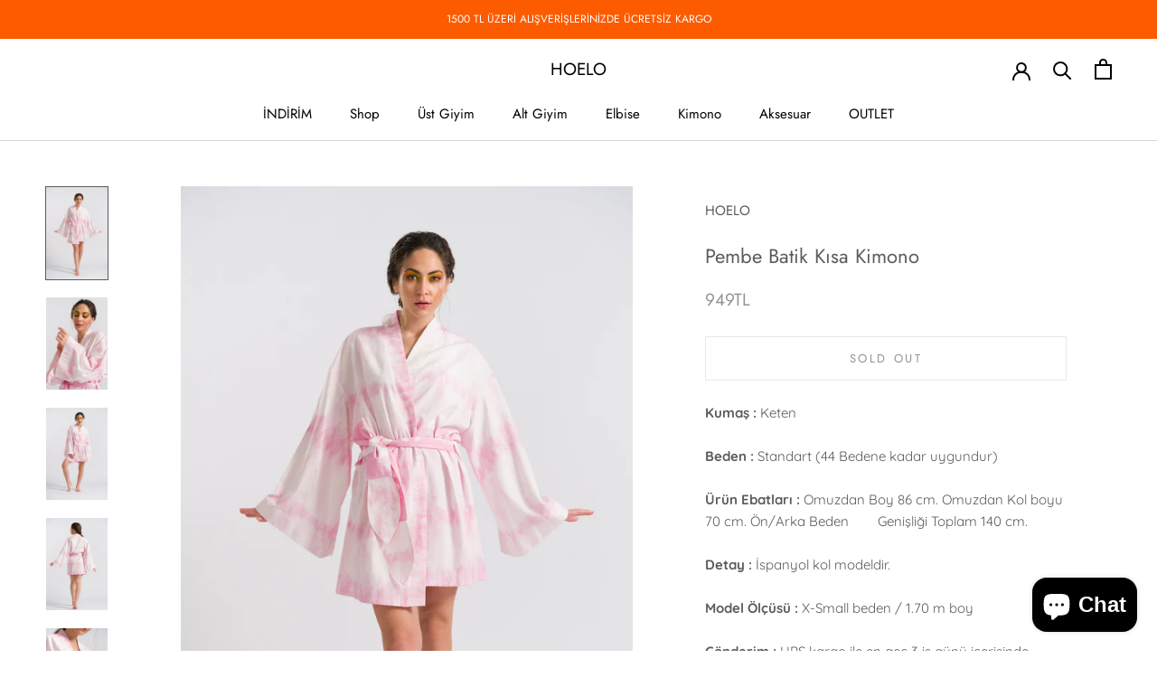

--- FILE ---
content_type: text/html; charset=utf-8
request_url: https://hoelo.com/en/products/pempe-batik-keten-kisa-kimono-2021
body_size: 22744
content:
<!doctype html>

<html class="no-js" lang="en">
  <head>
<!-- "snippets/booster-seo.liquid" was not rendered, the associated app was uninstalled -->
    <meta charset="utf-8"> 
    <meta http-equiv="X-UA-Compatible" content="IE=edge,chrome=1">
    <meta name="viewport" content="width=device-width, initial-scale=1.0, height=device-height, minimum-scale=1.0, user-scalable=0">
    <meta name="theme-color" content="">

    
<link rel="canonical" href="https://hoelo.com/en/products/pempe-batik-keten-kisa-kimono-2021"><link rel="shortcut icon" href="//hoelo.com/cdn/shop/files/hoelo_48x48.jpg?v=1613701172" type="image/png"><meta property="og:type" content="product">
  <meta property="og:title" content="Pembe Batik Kısa Kimono"><meta property="og:image" content="http://hoelo.com/cdn/shop/products/DSCA5875_grande.jpg?v=1621768995">
    <meta property="og:image:secure_url" content="https://hoelo.com/cdn/shop/products/DSCA5875_grande.jpg?v=1621768995"><meta property="og:image" content="http://hoelo.com/cdn/shop/products/DSCA5901_grande.jpg?v=1621768995">
    <meta property="og:image:secure_url" content="https://hoelo.com/cdn/shop/products/DSCA5901_grande.jpg?v=1621768995"><meta property="og:image" content="http://hoelo.com/cdn/shop/products/DSCA5882_grande.jpg?v=1621677808">
    <meta property="og:image:secure_url" content="https://hoelo.com/cdn/shop/products/DSCA5882_grande.jpg?v=1621677808"><meta property="product:price:amount" content="949.00">
  <meta property="product:price:currency" content="TRY"><meta property="og:description" content="Pempe Batik Kısa Kimono gibi plaj, tesettür, uzun, kısa, büyük beden, keten, koton, desenli, düz renkli, şifon, ipek, japon, saten kadın kimono modelleri Hoelo&#39;da! Sezonun en trend ve en şık yazlık kadın kimono modelleri, bayan kaftan modelleri, elbise, tunik çeşitleri ve fiyatları için hemen tıkla, satın al!"><meta property="og:url" content="https://hoelo.com/en/products/pempe-batik-keten-kisa-kimono-2021">
<meta property="og:site_name" content="HOELO"><meta name="twitter:card" content="summary"><meta name="twitter:title" content="Pembe Batik Kısa Kimono">
  <meta name="twitter:description" content="Kumaş : Keten
Beden : Standart (44 Bedene kadar uygundur)
Ürün Ebatları : Omuzdan Boy 86 cm. Omuzdan Kol boyu 70 cm. Ön/Arka Beden        Genişliği Toplam 140 cm.
Detay : İspanyol kol modeldir. 
Model Ölçüsü : X-Small beden / 1.70 m boy
Gönderim : UPS kargo ile en geç 3 iş günü içerisinde gönderim sağlanır. ">
  <meta name="twitter:image" content="https://hoelo.com/cdn/shop/products/DSCA5875_600x600_crop_center.jpg?v=1621768995">

    <script>window.performance && window.performance.mark && window.performance.mark('shopify.content_for_header.start');</script><meta name="google-site-verification" content="4LZS4KgF8U81VnqX1GOzhEFRsN5lX3vNZLii0LLhbAE">
<meta id="shopify-digital-wallet" name="shopify-digital-wallet" content="/25057558580/digital_wallets/dialog">
<link rel="alternate" hreflang="x-default" href="https://hoelo.com/products/pempe-batik-keten-kisa-kimono-2021">
<link rel="alternate" hreflang="tr" href="https://hoelo.com/products/pempe-batik-keten-kisa-kimono-2021">
<link rel="alternate" hreflang="en" href="https://hoelo.com/en/products/pempe-batik-keten-kisa-kimono-2021">
<link rel="alternate" type="application/json+oembed" href="https://hoelo.com/en/products/pempe-batik-keten-kisa-kimono-2021.oembed">
<script async="async" src="/checkouts/internal/preloads.js?locale=en-TR"></script>
<script id="shopify-features" type="application/json">{"accessToken":"fe1fefd0e55e9c19f6027d269e3b70b4","betas":["rich-media-storefront-analytics"],"domain":"hoelo.com","predictiveSearch":true,"shopId":25057558580,"locale":"en"}</script>
<script>var Shopify = Shopify || {};
Shopify.shop = "hoeloshop.myshopify.com";
Shopify.locale = "en";
Shopify.currency = {"active":"TRY","rate":"1.0"};
Shopify.country = "TR";
Shopify.theme = {"name":"Prestige teması","id":81371856994,"schema_name":"Prestige","schema_version":"4.5.5","theme_store_id":855,"role":"main"};
Shopify.theme.handle = "null";
Shopify.theme.style = {"id":null,"handle":null};
Shopify.cdnHost = "hoelo.com/cdn";
Shopify.routes = Shopify.routes || {};
Shopify.routes.root = "/en/";</script>
<script type="module">!function(o){(o.Shopify=o.Shopify||{}).modules=!0}(window);</script>
<script>!function(o){function n(){var o=[];function n(){o.push(Array.prototype.slice.apply(arguments))}return n.q=o,n}var t=o.Shopify=o.Shopify||{};t.loadFeatures=n(),t.autoloadFeatures=n()}(window);</script>
<script id="shop-js-analytics" type="application/json">{"pageType":"product"}</script>
<script defer="defer" async type="module" src="//hoelo.com/cdn/shopifycloud/shop-js/modules/v2/client.init-shop-cart-sync_BApSsMSl.en.esm.js"></script>
<script defer="defer" async type="module" src="//hoelo.com/cdn/shopifycloud/shop-js/modules/v2/chunk.common_CBoos6YZ.esm.js"></script>
<script type="module">
  await import("//hoelo.com/cdn/shopifycloud/shop-js/modules/v2/client.init-shop-cart-sync_BApSsMSl.en.esm.js");
await import("//hoelo.com/cdn/shopifycloud/shop-js/modules/v2/chunk.common_CBoos6YZ.esm.js");

  window.Shopify.SignInWithShop?.initShopCartSync?.({"fedCMEnabled":true,"windoidEnabled":true});

</script>
<script>(function() {
  var isLoaded = false;
  function asyncLoad() {
    if (isLoaded) return;
    isLoaded = true;
    var urls = ["https:\/\/contactform.hulkapps.com\/skeletopapp.js?shop=hoeloshop.myshopify.com"];
    for (var i = 0; i < urls.length; i++) {
      var s = document.createElement('script');
      s.type = 'text/javascript';
      s.async = true;
      s.src = urls[i];
      var x = document.getElementsByTagName('script')[0];
      x.parentNode.insertBefore(s, x);
    }
  };
  if(window.attachEvent) {
    window.attachEvent('onload', asyncLoad);
  } else {
    window.addEventListener('load', asyncLoad, false);
  }
})();</script>
<script id="__st">var __st={"a":25057558580,"offset":10800,"reqid":"e9887195-dbb1-4109-b27c-2e3c3ba9e9c1-1768928752","pageurl":"hoelo.com\/en\/products\/pempe-batik-keten-kisa-kimono-2021","u":"c0433bd3fe6c","p":"product","rtyp":"product","rid":6723101622462};</script>
<script>window.ShopifyPaypalV4VisibilityTracking = true;</script>
<script id="captcha-bootstrap">!function(){'use strict';const t='contact',e='account',n='new_comment',o=[[t,t],['blogs',n],['comments',n],[t,'customer']],c=[[e,'customer_login'],[e,'guest_login'],[e,'recover_customer_password'],[e,'create_customer']],r=t=>t.map((([t,e])=>`form[action*='/${t}']:not([data-nocaptcha='true']) input[name='form_type'][value='${e}']`)).join(','),a=t=>()=>t?[...document.querySelectorAll(t)].map((t=>t.form)):[];function s(){const t=[...o],e=r(t);return a(e)}const i='password',u='form_key',d=['recaptcha-v3-token','g-recaptcha-response','h-captcha-response',i],f=()=>{try{return window.sessionStorage}catch{return}},m='__shopify_v',_=t=>t.elements[u];function p(t,e,n=!1){try{const o=window.sessionStorage,c=JSON.parse(o.getItem(e)),{data:r}=function(t){const{data:e,action:n}=t;return t[m]||n?{data:e,action:n}:{data:t,action:n}}(c);for(const[e,n]of Object.entries(r))t.elements[e]&&(t.elements[e].value=n);n&&o.removeItem(e)}catch(o){console.error('form repopulation failed',{error:o})}}const l='form_type',E='cptcha';function T(t){t.dataset[E]=!0}const w=window,h=w.document,L='Shopify',v='ce_forms',y='captcha';let A=!1;((t,e)=>{const n=(g='f06e6c50-85a8-45c8-87d0-21a2b65856fe',I='https://cdn.shopify.com/shopifycloud/storefront-forms-hcaptcha/ce_storefront_forms_captcha_hcaptcha.v1.5.2.iife.js',D={infoText:'Protected by hCaptcha',privacyText:'Privacy',termsText:'Terms'},(t,e,n)=>{const o=w[L][v],c=o.bindForm;if(c)return c(t,g,e,D).then(n);var r;o.q.push([[t,g,e,D],n]),r=I,A||(h.body.append(Object.assign(h.createElement('script'),{id:'captcha-provider',async:!0,src:r})),A=!0)});var g,I,D;w[L]=w[L]||{},w[L][v]=w[L][v]||{},w[L][v].q=[],w[L][y]=w[L][y]||{},w[L][y].protect=function(t,e){n(t,void 0,e),T(t)},Object.freeze(w[L][y]),function(t,e,n,w,h,L){const[v,y,A,g]=function(t,e,n){const i=e?o:[],u=t?c:[],d=[...i,...u],f=r(d),m=r(i),_=r(d.filter((([t,e])=>n.includes(e))));return[a(f),a(m),a(_),s()]}(w,h,L),I=t=>{const e=t.target;return e instanceof HTMLFormElement?e:e&&e.form},D=t=>v().includes(t);t.addEventListener('submit',(t=>{const e=I(t);if(!e)return;const n=D(e)&&!e.dataset.hcaptchaBound&&!e.dataset.recaptchaBound,o=_(e),c=g().includes(e)&&(!o||!o.value);(n||c)&&t.preventDefault(),c&&!n&&(function(t){try{if(!f())return;!function(t){const e=f();if(!e)return;const n=_(t);if(!n)return;const o=n.value;o&&e.removeItem(o)}(t);const e=Array.from(Array(32),(()=>Math.random().toString(36)[2])).join('');!function(t,e){_(t)||t.append(Object.assign(document.createElement('input'),{type:'hidden',name:u})),t.elements[u].value=e}(t,e),function(t,e){const n=f();if(!n)return;const o=[...t.querySelectorAll(`input[type='${i}']`)].map((({name:t})=>t)),c=[...d,...o],r={};for(const[a,s]of new FormData(t).entries())c.includes(a)||(r[a]=s);n.setItem(e,JSON.stringify({[m]:1,action:t.action,data:r}))}(t,e)}catch(e){console.error('failed to persist form',e)}}(e),e.submit())}));const S=(t,e)=>{t&&!t.dataset[E]&&(n(t,e.some((e=>e===t))),T(t))};for(const o of['focusin','change'])t.addEventListener(o,(t=>{const e=I(t);D(e)&&S(e,y())}));const B=e.get('form_key'),M=e.get(l),P=B&&M;t.addEventListener('DOMContentLoaded',(()=>{const t=y();if(P)for(const e of t)e.elements[l].value===M&&p(e,B);[...new Set([...A(),...v().filter((t=>'true'===t.dataset.shopifyCaptcha))])].forEach((e=>S(e,t)))}))}(h,new URLSearchParams(w.location.search),n,t,e,['guest_login'])})(!0,!0)}();</script>
<script integrity="sha256-4kQ18oKyAcykRKYeNunJcIwy7WH5gtpwJnB7kiuLZ1E=" data-source-attribution="shopify.loadfeatures" defer="defer" src="//hoelo.com/cdn/shopifycloud/storefront/assets/storefront/load_feature-a0a9edcb.js" crossorigin="anonymous"></script>
<script data-source-attribution="shopify.dynamic_checkout.dynamic.init">var Shopify=Shopify||{};Shopify.PaymentButton=Shopify.PaymentButton||{isStorefrontPortableWallets:!0,init:function(){window.Shopify.PaymentButton.init=function(){};var t=document.createElement("script");t.src="https://hoelo.com/cdn/shopifycloud/portable-wallets/latest/portable-wallets.en.js",t.type="module",document.head.appendChild(t)}};
</script>
<script data-source-attribution="shopify.dynamic_checkout.buyer_consent">
  function portableWalletsHideBuyerConsent(e){var t=document.getElementById("shopify-buyer-consent"),n=document.getElementById("shopify-subscription-policy-button");t&&n&&(t.classList.add("hidden"),t.setAttribute("aria-hidden","true"),n.removeEventListener("click",e))}function portableWalletsShowBuyerConsent(e){var t=document.getElementById("shopify-buyer-consent"),n=document.getElementById("shopify-subscription-policy-button");t&&n&&(t.classList.remove("hidden"),t.removeAttribute("aria-hidden"),n.addEventListener("click",e))}window.Shopify?.PaymentButton&&(window.Shopify.PaymentButton.hideBuyerConsent=portableWalletsHideBuyerConsent,window.Shopify.PaymentButton.showBuyerConsent=portableWalletsShowBuyerConsent);
</script>
<script data-source-attribution="shopify.dynamic_checkout.cart.bootstrap">document.addEventListener("DOMContentLoaded",(function(){function t(){return document.querySelector("shopify-accelerated-checkout-cart, shopify-accelerated-checkout")}if(t())Shopify.PaymentButton.init();else{new MutationObserver((function(e,n){t()&&(Shopify.PaymentButton.init(),n.disconnect())})).observe(document.body,{childList:!0,subtree:!0})}}));
</script>

<script>window.performance && window.performance.mark && window.performance.mark('shopify.content_for_header.end');</script>

    <link rel="stylesheet" href="//hoelo.com/cdn/shop/t/11/assets/theme.scss.css?v=81838605163152000411759259638">

    <script>
      // This allows to expose several variables to the global scope, to be used in scripts
      window.theme = {
        template: "product",
        localeRootUrl: "\/en",
        shopCurrency: "TRY",
        moneyFormat: "\u003cspan class=money\u003e{{amount}}TL\u003c\/span\u003e",
        moneyWithCurrencyFormat: "\u003cspan class=money\u003e{{amount}}TL\u003c\/span\u003e",
        useNativeMultiCurrency: false,
        currencyConversionEnabled: false,
        currencyConversionMoneyFormat: "money_format",
        currencyConversionRoundAmounts: true,
        productImageSize: "natural",
        searchMode: "product,article,page",
        showPageTransition: true,
        showElementStaggering: true,
        showImageZooming: true
      };

      window.languages = {
        cartAddNote: "Add Order Note",
        cartEditNote: "Edit Order Note",
        productImageLoadingError: "This image could not be loaded. Please try to reload the page.",
        productFormAddToCart: "Add to cart",
        productFormUnavailable: "Unavailable",
        productFormSoldOut: "Sold Out",
        shippingEstimatorOneResult: "1 option available:",
        shippingEstimatorMoreResults: "{{count}} options available:",
        shippingEstimatorNoResults: "No shipping could be found"
      };

      window.lazySizesConfig = {
        loadHidden: false,
        hFac: 0.5,
        expFactor: 2,
        ricTimeout: 150,
        lazyClass: 'Image--lazyLoad',
        loadingClass: 'Image--lazyLoading',
        loadedClass: 'Image--lazyLoaded'
      };

      document.documentElement.className = document.documentElement.className.replace('no-js', 'js');
      document.documentElement.style.setProperty('--window-height', window.innerHeight + 'px');

      // We do a quick detection of some features (we could use Modernizr but for so little...)
      (function() {
        document.documentElement.className += ((window.CSS && window.CSS.supports('(position: sticky) or (position: -webkit-sticky)')) ? ' supports-sticky' : ' no-supports-sticky');
        document.documentElement.className += (window.matchMedia('(-moz-touch-enabled: 1), (hover: none)')).matches ? ' no-supports-hover' : ' supports-hover';
      }());
    </script>

    <script src="//hoelo.com/cdn/shop/t/11/assets/lazysizes.min.js?v=174358363404432586981596453699" async></script>

    
<script src="https://polyfill-fastly.net/v3/polyfill.min.js?unknown=polyfill&features=fetch,Element.prototype.closest,Element.prototype.remove,Element.prototype.classList,Array.prototype.includes,Array.prototype.fill,Object.assign,CustomEvent,IntersectionObserver,IntersectionObserverEntry,URL" defer></script>
    <script src="//hoelo.com/cdn/shop/t/11/assets/libs.min.js?v=88466822118989791001596453700" defer></script>
    <script src="//hoelo.com/cdn/shop/t/11/assets/theme.min.js?v=137311001532428134781596453702" defer></script>
    <script src="//hoelo.com/cdn/shop/t/11/assets/custom.js?v=118304180591142146681607200373" defer></script>

    <script>
      (function () {
        window.onpageshow = function() {
          if (window.theme.showPageTransition) {
            var pageTransition = document.querySelector('.PageTransition');

            if (pageTransition) {
              pageTransition.style.visibility = 'visible';
              pageTransition.style.opacity = '0';
            }
          }

          // When the page is loaded from the cache, we have to reload the cart content
          document.documentElement.dispatchEvent(new CustomEvent('cart:refresh', {
            bubbles: true
          }));
        };
      })();
    </script>

    
  <script type="application/ld+json">
  {
    "@context": "http://schema.org",
    "@type": "Product",
    "offers": [{
          "@type": "Offer",
          "name": "Default Title",
          "availability":"https://schema.org/OutOfStock",
          "price": "949.00",
          "priceCurrency": "TRY",
          "priceValidUntil": "2026-01-30","url": "/en/products/pempe-batik-keten-kisa-kimono-2021/en/products/pempe-batik-keten-kisa-kimono-2021?variant=39795907002558"
        }
],

    "brand": {
      "name": "HOELO"
    },
    "name": "Pembe Batik Kısa Kimono",
    "description": "Kumaş : Keten\nBeden : Standart (44 Bedene kadar uygundur)\nÜrün Ebatları : Omuzdan Boy 86 cm. Omuzdan Kol boyu 70 cm. Ön\/Arka Beden        Genişliği Toplam 140 cm.\nDetay : İspanyol kol modeldir. \nModel Ölçüsü : X-Small beden \/ 1.70 m boy\nGönderim : UPS kargo ile en geç 3 iş günü içerisinde gönderim sağlanır. ",
    "category": "Kimono",
    "url": "/en/products/pempe-batik-keten-kisa-kimono-2021/en/products/pempe-batik-keten-kisa-kimono-2021",
    "sku": "",
    "image": {
      "@type": "ImageObject",
      "url": "https://hoelo.com/cdn/shop/products/DSCA5875_1024x.jpg?v=1621768995",
      "image": "https://hoelo.com/cdn/shop/products/DSCA5875_1024x.jpg?v=1621768995",
      "name": "Pembe Batik Kısa Kimono",
      "width": "1024",
      "height": "1024"
    }
  }
  </script>



  <script type="application/ld+json">
  {
    "@context": "http://schema.org",
    "@type": "BreadcrumbList",
  "itemListElement": [{
      "@type": "ListItem",
      "position": 1,
      "name": "Translation missing: en.general.breadcrumb.home",
      "item": "https://hoelo.com"
    },{
          "@type": "ListItem",
          "position": 2,
          "name": "Pembe Batik Kısa Kimono",
          "item": "https://hoelo.com/en/products/pempe-batik-keten-kisa-kimono-2021"
        }]
  }
  </script>



<script src='https://volumediscount.hulkapps.com/api/v2/frontend/hulkcode.js' defer='defer'></script>
        <link href="//hoelo.com/cdn/shop/t/11/assets/paymentfont.scss.css?v=77228416228697059321759259637" rel="stylesheet" type="text/css" media="all" />
      
<script src="https://cdn.shopify.com/extensions/e4b3a77b-20c9-4161-b1bb-deb87046128d/inbox-1253/assets/inbox-chat-loader.js" type="text/javascript" defer="defer"></script>
<link href="https://monorail-edge.shopifysvc.com" rel="dns-prefetch">
<script>(function(){if ("sendBeacon" in navigator && "performance" in window) {try {var session_token_from_headers = performance.getEntriesByType('navigation')[0].serverTiming.find(x => x.name == '_s').description;} catch {var session_token_from_headers = undefined;}var session_cookie_matches = document.cookie.match(/_shopify_s=([^;]*)/);var session_token_from_cookie = session_cookie_matches && session_cookie_matches.length === 2 ? session_cookie_matches[1] : "";var session_token = session_token_from_headers || session_token_from_cookie || "";function handle_abandonment_event(e) {var entries = performance.getEntries().filter(function(entry) {return /monorail-edge.shopifysvc.com/.test(entry.name);});if (!window.abandonment_tracked && entries.length === 0) {window.abandonment_tracked = true;var currentMs = Date.now();var navigation_start = performance.timing.navigationStart;var payload = {shop_id: 25057558580,url: window.location.href,navigation_start,duration: currentMs - navigation_start,session_token,page_type: "product"};window.navigator.sendBeacon("https://monorail-edge.shopifysvc.com/v1/produce", JSON.stringify({schema_id: "online_store_buyer_site_abandonment/1.1",payload: payload,metadata: {event_created_at_ms: currentMs,event_sent_at_ms: currentMs}}));}}window.addEventListener('pagehide', handle_abandonment_event);}}());</script>
<script id="web-pixels-manager-setup">(function e(e,d,r,n,o){if(void 0===o&&(o={}),!Boolean(null===(a=null===(i=window.Shopify)||void 0===i?void 0:i.analytics)||void 0===a?void 0:a.replayQueue)){var i,a;window.Shopify=window.Shopify||{};var t=window.Shopify;t.analytics=t.analytics||{};var s=t.analytics;s.replayQueue=[],s.publish=function(e,d,r){return s.replayQueue.push([e,d,r]),!0};try{self.performance.mark("wpm:start")}catch(e){}var l=function(){var e={modern:/Edge?\/(1{2}[4-9]|1[2-9]\d|[2-9]\d{2}|\d{4,})\.\d+(\.\d+|)|Firefox\/(1{2}[4-9]|1[2-9]\d|[2-9]\d{2}|\d{4,})\.\d+(\.\d+|)|Chrom(ium|e)\/(9{2}|\d{3,})\.\d+(\.\d+|)|(Maci|X1{2}).+ Version\/(15\.\d+|(1[6-9]|[2-9]\d|\d{3,})\.\d+)([,.]\d+|)( \(\w+\)|)( Mobile\/\w+|) Safari\/|Chrome.+OPR\/(9{2}|\d{3,})\.\d+\.\d+|(CPU[ +]OS|iPhone[ +]OS|CPU[ +]iPhone|CPU IPhone OS|CPU iPad OS)[ +]+(15[._]\d+|(1[6-9]|[2-9]\d|\d{3,})[._]\d+)([._]\d+|)|Android:?[ /-](13[3-9]|1[4-9]\d|[2-9]\d{2}|\d{4,})(\.\d+|)(\.\d+|)|Android.+Firefox\/(13[5-9]|1[4-9]\d|[2-9]\d{2}|\d{4,})\.\d+(\.\d+|)|Android.+Chrom(ium|e)\/(13[3-9]|1[4-9]\d|[2-9]\d{2}|\d{4,})\.\d+(\.\d+|)|SamsungBrowser\/([2-9]\d|\d{3,})\.\d+/,legacy:/Edge?\/(1[6-9]|[2-9]\d|\d{3,})\.\d+(\.\d+|)|Firefox\/(5[4-9]|[6-9]\d|\d{3,})\.\d+(\.\d+|)|Chrom(ium|e)\/(5[1-9]|[6-9]\d|\d{3,})\.\d+(\.\d+|)([\d.]+$|.*Safari\/(?![\d.]+ Edge\/[\d.]+$))|(Maci|X1{2}).+ Version\/(10\.\d+|(1[1-9]|[2-9]\d|\d{3,})\.\d+)([,.]\d+|)( \(\w+\)|)( Mobile\/\w+|) Safari\/|Chrome.+OPR\/(3[89]|[4-9]\d|\d{3,})\.\d+\.\d+|(CPU[ +]OS|iPhone[ +]OS|CPU[ +]iPhone|CPU IPhone OS|CPU iPad OS)[ +]+(10[._]\d+|(1[1-9]|[2-9]\d|\d{3,})[._]\d+)([._]\d+|)|Android:?[ /-](13[3-9]|1[4-9]\d|[2-9]\d{2}|\d{4,})(\.\d+|)(\.\d+|)|Mobile Safari.+OPR\/([89]\d|\d{3,})\.\d+\.\d+|Android.+Firefox\/(13[5-9]|1[4-9]\d|[2-9]\d{2}|\d{4,})\.\d+(\.\d+|)|Android.+Chrom(ium|e)\/(13[3-9]|1[4-9]\d|[2-9]\d{2}|\d{4,})\.\d+(\.\d+|)|Android.+(UC? ?Browser|UCWEB|U3)[ /]?(15\.([5-9]|\d{2,})|(1[6-9]|[2-9]\d|\d{3,})\.\d+)\.\d+|SamsungBrowser\/(5\.\d+|([6-9]|\d{2,})\.\d+)|Android.+MQ{2}Browser\/(14(\.(9|\d{2,})|)|(1[5-9]|[2-9]\d|\d{3,})(\.\d+|))(\.\d+|)|K[Aa][Ii]OS\/(3\.\d+|([4-9]|\d{2,})\.\d+)(\.\d+|)/},d=e.modern,r=e.legacy,n=navigator.userAgent;return n.match(d)?"modern":n.match(r)?"legacy":"unknown"}(),u="modern"===l?"modern":"legacy",c=(null!=n?n:{modern:"",legacy:""})[u],f=function(e){return[e.baseUrl,"/wpm","/b",e.hashVersion,"modern"===e.buildTarget?"m":"l",".js"].join("")}({baseUrl:d,hashVersion:r,buildTarget:u}),m=function(e){var d=e.version,r=e.bundleTarget,n=e.surface,o=e.pageUrl,i=e.monorailEndpoint;return{emit:function(e){var a=e.status,t=e.errorMsg,s=(new Date).getTime(),l=JSON.stringify({metadata:{event_sent_at_ms:s},events:[{schema_id:"web_pixels_manager_load/3.1",payload:{version:d,bundle_target:r,page_url:o,status:a,surface:n,error_msg:t},metadata:{event_created_at_ms:s}}]});if(!i)return console&&console.warn&&console.warn("[Web Pixels Manager] No Monorail endpoint provided, skipping logging."),!1;try{return self.navigator.sendBeacon.bind(self.navigator)(i,l)}catch(e){}var u=new XMLHttpRequest;try{return u.open("POST",i,!0),u.setRequestHeader("Content-Type","text/plain"),u.send(l),!0}catch(e){return console&&console.warn&&console.warn("[Web Pixels Manager] Got an unhandled error while logging to Monorail."),!1}}}}({version:r,bundleTarget:l,surface:e.surface,pageUrl:self.location.href,monorailEndpoint:e.monorailEndpoint});try{o.browserTarget=l,function(e){var d=e.src,r=e.async,n=void 0===r||r,o=e.onload,i=e.onerror,a=e.sri,t=e.scriptDataAttributes,s=void 0===t?{}:t,l=document.createElement("script"),u=document.querySelector("head"),c=document.querySelector("body");if(l.async=n,l.src=d,a&&(l.integrity=a,l.crossOrigin="anonymous"),s)for(var f in s)if(Object.prototype.hasOwnProperty.call(s,f))try{l.dataset[f]=s[f]}catch(e){}if(o&&l.addEventListener("load",o),i&&l.addEventListener("error",i),u)u.appendChild(l);else{if(!c)throw new Error("Did not find a head or body element to append the script");c.appendChild(l)}}({src:f,async:!0,onload:function(){if(!function(){var e,d;return Boolean(null===(d=null===(e=window.Shopify)||void 0===e?void 0:e.analytics)||void 0===d?void 0:d.initialized)}()){var d=window.webPixelsManager.init(e)||void 0;if(d){var r=window.Shopify.analytics;r.replayQueue.forEach((function(e){var r=e[0],n=e[1],o=e[2];d.publishCustomEvent(r,n,o)})),r.replayQueue=[],r.publish=d.publishCustomEvent,r.visitor=d.visitor,r.initialized=!0}}},onerror:function(){return m.emit({status:"failed",errorMsg:"".concat(f," has failed to load")})},sri:function(e){var d=/^sha384-[A-Za-z0-9+/=]+$/;return"string"==typeof e&&d.test(e)}(c)?c:"",scriptDataAttributes:o}),m.emit({status:"loading"})}catch(e){m.emit({status:"failed",errorMsg:(null==e?void 0:e.message)||"Unknown error"})}}})({shopId: 25057558580,storefrontBaseUrl: "https://hoelo.com",extensionsBaseUrl: "https://extensions.shopifycdn.com/cdn/shopifycloud/web-pixels-manager",monorailEndpoint: "https://monorail-edge.shopifysvc.com/unstable/produce_batch",surface: "storefront-renderer",enabledBetaFlags: ["2dca8a86"],webPixelsConfigList: [{"id":"462848190","configuration":"{\"config\":\"{\\\"pixel_id\\\":\\\"AW-707764454\\\",\\\"target_country\\\":\\\"TR\\\",\\\"gtag_events\\\":[{\\\"type\\\":\\\"search\\\",\\\"action_label\\\":\\\"AW-707764454\\\/dsZbCMDWwqsBEObBvtEC\\\"},{\\\"type\\\":\\\"begin_checkout\\\",\\\"action_label\\\":\\\"AW-707764454\\\/BgASCL3WwqsBEObBvtEC\\\"},{\\\"type\\\":\\\"view_item\\\",\\\"action_label\\\":[\\\"AW-707764454\\\/y3ntCL_VwqsBEObBvtEC\\\",\\\"MC-PRR9X5RSSY\\\"]},{\\\"type\\\":\\\"purchase\\\",\\\"action_label\\\":[\\\"AW-707764454\\\/dZ3lCLzVwqsBEObBvtEC\\\",\\\"MC-PRR9X5RSSY\\\"]},{\\\"type\\\":\\\"page_view\\\",\\\"action_label\\\":[\\\"AW-707764454\\\/4M-SCLnVwqsBEObBvtEC\\\",\\\"MC-PRR9X5RSSY\\\"]},{\\\"type\\\":\\\"add_payment_info\\\",\\\"action_label\\\":\\\"AW-707764454\\\/ou90CMPWwqsBEObBvtEC\\\"},{\\\"type\\\":\\\"add_to_cart\\\",\\\"action_label\\\":\\\"AW-707764454\\\/S6d_CLrWwqsBEObBvtEC\\\"}],\\\"enable_monitoring_mode\\\":false}\"}","eventPayloadVersion":"v1","runtimeContext":"OPEN","scriptVersion":"b2a88bafab3e21179ed38636efcd8a93","type":"APP","apiClientId":1780363,"privacyPurposes":[],"dataSharingAdjustments":{"protectedCustomerApprovalScopes":["read_customer_address","read_customer_email","read_customer_name","read_customer_personal_data","read_customer_phone"]}},{"id":"256573630","configuration":"{\"pixel_id\":\"496956490886671\",\"pixel_type\":\"facebook_pixel\",\"metaapp_system_user_token\":\"-\"}","eventPayloadVersion":"v1","runtimeContext":"OPEN","scriptVersion":"ca16bc87fe92b6042fbaa3acc2fbdaa6","type":"APP","apiClientId":2329312,"privacyPurposes":["ANALYTICS","MARKETING","SALE_OF_DATA"],"dataSharingAdjustments":{"protectedCustomerApprovalScopes":["read_customer_address","read_customer_email","read_customer_name","read_customer_personal_data","read_customer_phone"]}},{"id":"93126846","eventPayloadVersion":"v1","runtimeContext":"LAX","scriptVersion":"1","type":"CUSTOM","privacyPurposes":["ANALYTICS"],"name":"Google Analytics tag (migrated)"},{"id":"shopify-app-pixel","configuration":"{}","eventPayloadVersion":"v1","runtimeContext":"STRICT","scriptVersion":"0450","apiClientId":"shopify-pixel","type":"APP","privacyPurposes":["ANALYTICS","MARKETING"]},{"id":"shopify-custom-pixel","eventPayloadVersion":"v1","runtimeContext":"LAX","scriptVersion":"0450","apiClientId":"shopify-pixel","type":"CUSTOM","privacyPurposes":["ANALYTICS","MARKETING"]}],isMerchantRequest: false,initData: {"shop":{"name":"HOELO","paymentSettings":{"currencyCode":"TRY"},"myshopifyDomain":"hoeloshop.myshopify.com","countryCode":"TR","storefrontUrl":"https:\/\/hoelo.com\/en"},"customer":null,"cart":null,"checkout":null,"productVariants":[{"price":{"amount":949.0,"currencyCode":"TRY"},"product":{"title":"Pembe Batik Kısa Kimono","vendor":"HOELO","id":"6723101622462","untranslatedTitle":"Pembe Batik Kısa Kimono","url":"\/en\/products\/pempe-batik-keten-kisa-kimono-2021","type":"Kimono"},"id":"39795907002558","image":{"src":"\/\/hoelo.com\/cdn\/shop\/products\/DSCA5875.jpg?v=1621768995"},"sku":"","title":"Default Title","untranslatedTitle":"Default Title"}],"purchasingCompany":null},},"https://hoelo.com/cdn","fcfee988w5aeb613cpc8e4bc33m6693e112",{"modern":"","legacy":""},{"shopId":"25057558580","storefrontBaseUrl":"https:\/\/hoelo.com","extensionBaseUrl":"https:\/\/extensions.shopifycdn.com\/cdn\/shopifycloud\/web-pixels-manager","surface":"storefront-renderer","enabledBetaFlags":"[\"2dca8a86\"]","isMerchantRequest":"false","hashVersion":"fcfee988w5aeb613cpc8e4bc33m6693e112","publish":"custom","events":"[[\"page_viewed\",{}],[\"product_viewed\",{\"productVariant\":{\"price\":{\"amount\":949.0,\"currencyCode\":\"TRY\"},\"product\":{\"title\":\"Pembe Batik Kısa Kimono\",\"vendor\":\"HOELO\",\"id\":\"6723101622462\",\"untranslatedTitle\":\"Pembe Batik Kısa Kimono\",\"url\":\"\/en\/products\/pempe-batik-keten-kisa-kimono-2021\",\"type\":\"Kimono\"},\"id\":\"39795907002558\",\"image\":{\"src\":\"\/\/hoelo.com\/cdn\/shop\/products\/DSCA5875.jpg?v=1621768995\"},\"sku\":\"\",\"title\":\"Default Title\",\"untranslatedTitle\":\"Default Title\"}}]]"});</script><script>
  window.ShopifyAnalytics = window.ShopifyAnalytics || {};
  window.ShopifyAnalytics.meta = window.ShopifyAnalytics.meta || {};
  window.ShopifyAnalytics.meta.currency = 'TRY';
  var meta = {"product":{"id":6723101622462,"gid":"gid:\/\/shopify\/Product\/6723101622462","vendor":"HOELO","type":"Kimono","handle":"pempe-batik-keten-kisa-kimono-2021","variants":[{"id":39795907002558,"price":94900,"name":"Pembe Batik Kısa Kimono","public_title":null,"sku":""}],"remote":false},"page":{"pageType":"product","resourceType":"product","resourceId":6723101622462,"requestId":"e9887195-dbb1-4109-b27c-2e3c3ba9e9c1-1768928752"}};
  for (var attr in meta) {
    window.ShopifyAnalytics.meta[attr] = meta[attr];
  }
</script>
<script class="analytics">
  (function () {
    var customDocumentWrite = function(content) {
      var jquery = null;

      if (window.jQuery) {
        jquery = window.jQuery;
      } else if (window.Checkout && window.Checkout.$) {
        jquery = window.Checkout.$;
      }

      if (jquery) {
        jquery('body').append(content);
      }
    };

    var hasLoggedConversion = function(token) {
      if (token) {
        return document.cookie.indexOf('loggedConversion=' + token) !== -1;
      }
      return false;
    }

    var setCookieIfConversion = function(token) {
      if (token) {
        var twoMonthsFromNow = new Date(Date.now());
        twoMonthsFromNow.setMonth(twoMonthsFromNow.getMonth() + 2);

        document.cookie = 'loggedConversion=' + token + '; expires=' + twoMonthsFromNow;
      }
    }

    var trekkie = window.ShopifyAnalytics.lib = window.trekkie = window.trekkie || [];
    if (trekkie.integrations) {
      return;
    }
    trekkie.methods = [
      'identify',
      'page',
      'ready',
      'track',
      'trackForm',
      'trackLink'
    ];
    trekkie.factory = function(method) {
      return function() {
        var args = Array.prototype.slice.call(arguments);
        args.unshift(method);
        trekkie.push(args);
        return trekkie;
      };
    };
    for (var i = 0; i < trekkie.methods.length; i++) {
      var key = trekkie.methods[i];
      trekkie[key] = trekkie.factory(key);
    }
    trekkie.load = function(config) {
      trekkie.config = config || {};
      trekkie.config.initialDocumentCookie = document.cookie;
      var first = document.getElementsByTagName('script')[0];
      var script = document.createElement('script');
      script.type = 'text/javascript';
      script.onerror = function(e) {
        var scriptFallback = document.createElement('script');
        scriptFallback.type = 'text/javascript';
        scriptFallback.onerror = function(error) {
                var Monorail = {
      produce: function produce(monorailDomain, schemaId, payload) {
        var currentMs = new Date().getTime();
        var event = {
          schema_id: schemaId,
          payload: payload,
          metadata: {
            event_created_at_ms: currentMs,
            event_sent_at_ms: currentMs
          }
        };
        return Monorail.sendRequest("https://" + monorailDomain + "/v1/produce", JSON.stringify(event));
      },
      sendRequest: function sendRequest(endpointUrl, payload) {
        // Try the sendBeacon API
        if (window && window.navigator && typeof window.navigator.sendBeacon === 'function' && typeof window.Blob === 'function' && !Monorail.isIos12()) {
          var blobData = new window.Blob([payload], {
            type: 'text/plain'
          });

          if (window.navigator.sendBeacon(endpointUrl, blobData)) {
            return true;
          } // sendBeacon was not successful

        } // XHR beacon

        var xhr = new XMLHttpRequest();

        try {
          xhr.open('POST', endpointUrl);
          xhr.setRequestHeader('Content-Type', 'text/plain');
          xhr.send(payload);
        } catch (e) {
          console.log(e);
        }

        return false;
      },
      isIos12: function isIos12() {
        return window.navigator.userAgent.lastIndexOf('iPhone; CPU iPhone OS 12_') !== -1 || window.navigator.userAgent.lastIndexOf('iPad; CPU OS 12_') !== -1;
      }
    };
    Monorail.produce('monorail-edge.shopifysvc.com',
      'trekkie_storefront_load_errors/1.1',
      {shop_id: 25057558580,
      theme_id: 81371856994,
      app_name: "storefront",
      context_url: window.location.href,
      source_url: "//hoelo.com/cdn/s/trekkie.storefront.cd680fe47e6c39ca5d5df5f0a32d569bc48c0f27.min.js"});

        };
        scriptFallback.async = true;
        scriptFallback.src = '//hoelo.com/cdn/s/trekkie.storefront.cd680fe47e6c39ca5d5df5f0a32d569bc48c0f27.min.js';
        first.parentNode.insertBefore(scriptFallback, first);
      };
      script.async = true;
      script.src = '//hoelo.com/cdn/s/trekkie.storefront.cd680fe47e6c39ca5d5df5f0a32d569bc48c0f27.min.js';
      first.parentNode.insertBefore(script, first);
    };
    trekkie.load(
      {"Trekkie":{"appName":"storefront","development":false,"defaultAttributes":{"shopId":25057558580,"isMerchantRequest":null,"themeId":81371856994,"themeCityHash":"9290220648077086019","contentLanguage":"en","currency":"TRY","eventMetadataId":"52f42e9d-e421-4a8a-8cda-977ffc4913de"},"isServerSideCookieWritingEnabled":true,"monorailRegion":"shop_domain","enabledBetaFlags":["65f19447"]},"Session Attribution":{},"S2S":{"facebookCapiEnabled":true,"source":"trekkie-storefront-renderer","apiClientId":580111}}
    );

    var loaded = false;
    trekkie.ready(function() {
      if (loaded) return;
      loaded = true;

      window.ShopifyAnalytics.lib = window.trekkie;

      var originalDocumentWrite = document.write;
      document.write = customDocumentWrite;
      try { window.ShopifyAnalytics.merchantGoogleAnalytics.call(this); } catch(error) {};
      document.write = originalDocumentWrite;

      window.ShopifyAnalytics.lib.page(null,{"pageType":"product","resourceType":"product","resourceId":6723101622462,"requestId":"e9887195-dbb1-4109-b27c-2e3c3ba9e9c1-1768928752","shopifyEmitted":true});

      var match = window.location.pathname.match(/checkouts\/(.+)\/(thank_you|post_purchase)/)
      var token = match? match[1]: undefined;
      if (!hasLoggedConversion(token)) {
        setCookieIfConversion(token);
        window.ShopifyAnalytics.lib.track("Viewed Product",{"currency":"TRY","variantId":39795907002558,"productId":6723101622462,"productGid":"gid:\/\/shopify\/Product\/6723101622462","name":"Pembe Batik Kısa Kimono","price":"949.00","sku":"","brand":"HOELO","variant":null,"category":"Kimono","nonInteraction":true,"remote":false},undefined,undefined,{"shopifyEmitted":true});
      window.ShopifyAnalytics.lib.track("monorail:\/\/trekkie_storefront_viewed_product\/1.1",{"currency":"TRY","variantId":39795907002558,"productId":6723101622462,"productGid":"gid:\/\/shopify\/Product\/6723101622462","name":"Pembe Batik Kısa Kimono","price":"949.00","sku":"","brand":"HOELO","variant":null,"category":"Kimono","nonInteraction":true,"remote":false,"referer":"https:\/\/hoelo.com\/en\/products\/pempe-batik-keten-kisa-kimono-2021"});
      }
    });


        var eventsListenerScript = document.createElement('script');
        eventsListenerScript.async = true;
        eventsListenerScript.src = "//hoelo.com/cdn/shopifycloud/storefront/assets/shop_events_listener-3da45d37.js";
        document.getElementsByTagName('head')[0].appendChild(eventsListenerScript);

})();</script>
  <script>
  if (!window.ga || (window.ga && typeof window.ga !== 'function')) {
    window.ga = function ga() {
      (window.ga.q = window.ga.q || []).push(arguments);
      if (window.Shopify && window.Shopify.analytics && typeof window.Shopify.analytics.publish === 'function') {
        window.Shopify.analytics.publish("ga_stub_called", {}, {sendTo: "google_osp_migration"});
      }
      console.error("Shopify's Google Analytics stub called with:", Array.from(arguments), "\nSee https://help.shopify.com/manual/promoting-marketing/pixels/pixel-migration#google for more information.");
    };
    if (window.Shopify && window.Shopify.analytics && typeof window.Shopify.analytics.publish === 'function') {
      window.Shopify.analytics.publish("ga_stub_initialized", {}, {sendTo: "google_osp_migration"});
    }
  }
</script>
<script
  defer
  src="https://hoelo.com/cdn/shopifycloud/perf-kit/shopify-perf-kit-3.0.4.min.js"
  data-application="storefront-renderer"
  data-shop-id="25057558580"
  data-render-region="gcp-us-central1"
  data-page-type="product"
  data-theme-instance-id="81371856994"
  data-theme-name="Prestige"
  data-theme-version="4.5.5"
  data-monorail-region="shop_domain"
  data-resource-timing-sampling-rate="10"
  data-shs="true"
  data-shs-beacon="true"
  data-shs-export-with-fetch="true"
  data-shs-logs-sample-rate="1"
  data-shs-beacon-endpoint="https://hoelo.com/api/collect"
></script>
</head>

  <body class="prestige--v4  template-product">
    <a class="PageSkipLink u-visually-hidden" href="#main">Skip to content</a>
    <span class="LoadingBar"></span>
    <div class="PageOverlay"></div>
    <div class="PageTransition"></div>

    <div id="shopify-section-popup" class="shopify-section"></div>
    <div id="shopify-section-sidebar-menu" class="shopify-section"><section id="sidebar-menu" class="SidebarMenu Drawer Drawer--small Drawer--fromLeft" aria-hidden="true" data-section-id="sidebar-menu" data-section-type="sidebar-menu">
    <header class="Drawer__Header" data-drawer-animated-left>
      <button class="Drawer__Close Icon-Wrapper--clickable" data-action="close-drawer" data-drawer-id="sidebar-menu" aria-label="Close navigation"><svg class="Icon Icon--close" role="presentation" viewBox="0 0 16 14">
      <path d="M15 0L1 14m14 0L1 0" stroke="currentColor" fill="none" fill-rule="evenodd"></path>
    </svg></button>
    </header>

    <div class="Drawer__Content">
      <div class="Drawer__Main" data-drawer-animated-left data-scrollable>
        <div class="Drawer__Container">
          <nav class="SidebarMenu__Nav SidebarMenu__Nav--primary" aria-label="Sidebar navigation"><div class="Collapsible"><a href="/en/collections/indirim" class="Collapsible__Button Heading Link Link--primary u-h6">İNDİRİM</a></div><div class="Collapsible"><button class="Collapsible__Button Heading u-h6" data-action="toggle-collapsible" aria-expanded="false">Shop<span class="Collapsible__Plus"></span>
                  </button>

                  <div class="Collapsible__Inner">
                    <div class="Collapsible__Content"><div class="Collapsible"><button class="Collapsible__Button Heading Text--subdued Link--primary u-h7" data-action="toggle-collapsible" aria-expanded="false">Kadın Giyim<span class="Collapsible__Plus"></span>
                            </button>

                            <div class="Collapsible__Inner">
                              <div class="Collapsible__Content">
                                <ul class="Linklist Linklist--bordered Linklist--spacingLoose"><li class="Linklist__Item">
                                      <a href="/en/collections/body" class="Text--subdued Link Link--primary">Body</a>
                                    </li><li class="Linklist__Item">
                                      <a href="/en/collections/t-shirt" class="Text--subdued Link Link--primary">Tshirt</a>
                                    </li><li class="Linklist__Item">
                                      <a href="/en/collections/gomlek" class="Text--subdued Link Link--primary">Gömlek</a>
                                    </li><li class="Linklist__Item">
                                      <a href="/en/collections/kimono" class="Text--subdued Link Link--primary">Kimono</a>
                                    </li><li class="Linklist__Item">
                                      <a href="/en/collections/takim-elbise" class="Text--subdued Link Link--primary">Takım</a>
                                    </li><li class="Linklist__Item">
                                      <a href="/en/collections/pantolon" class="Text--subdued Link Link--primary">Pantolon</a>
                                    </li><li class="Linklist__Item">
                                      <a href="/en/collections/elbise" class="Text--subdued Link Link--primary">Elbise</a>
                                    </li><li class="Linklist__Item">
                                      <a href="/en/collections/etek" class="Text--subdued Link Link--primary">Etek</a>
                                    </li><li class="Linklist__Item">
                                      <a href="/en/collections/pareo" class="Text--subdued Link Link--primary">Pareo</a>
                                    </li><li class="Linklist__Item">
                                      <a href="/en/collections/dis-giyim" class="Text--subdued Link Link--primary">Dış Giyim</a>
                                    </li><li class="Linklist__Item">
                                      <a href="/en/collections/sort" class="Text--subdued Link Link--primary">Şort</a>
                                    </li></ul>
                              </div>
                            </div></div></div>
                  </div></div><div class="Collapsible"><button class="Collapsible__Button Heading u-h6" data-action="toggle-collapsible" aria-expanded="false">Üst Giyim<span class="Collapsible__Plus"></span>
                  </button>

                  <div class="Collapsible__Inner">
                    <div class="Collapsible__Content"><div class="Collapsible"><a href="/en/collections/t-shirt" class="Collapsible__Button Heading Text--subdued Link Link--primary u-h7">Tshirt</a></div><div class="Collapsible"><a href="/en/collections/body" class="Collapsible__Button Heading Text--subdued Link Link--primary u-h7">Body</a></div><div class="Collapsible"><a href="/en/collections/gomlek" class="Collapsible__Button Heading Text--subdued Link Link--primary u-h7">Gömlek</a></div><div class="Collapsible"><a href="/en/collections/sweatshirt" class="Collapsible__Button Heading Text--subdued Link Link--primary u-h7">Sweatshirt</a></div><div class="Collapsible"><a href="/en/collections/ceket" class="Collapsible__Button Heading Text--subdued Link Link--primary u-h7">Ceket</a></div></div>
                  </div></div><div class="Collapsible"><button class="Collapsible__Button Heading u-h6" data-action="toggle-collapsible" aria-expanded="false">Alt Giyim<span class="Collapsible__Plus"></span>
                  </button>

                  <div class="Collapsible__Inner">
                    <div class="Collapsible__Content"><div class="Collapsible"><a href="/en/collections/etek" class="Collapsible__Button Heading Text--subdued Link Link--primary u-h7">Etek</a></div><div class="Collapsible"><a href="/en/collections/sort" class="Collapsible__Button Heading Text--subdued Link Link--primary u-h7">Şort</a></div><div class="Collapsible"><a href="/en/collections/tayt" class="Collapsible__Button Heading Text--subdued Link Link--primary u-h7">Tayt</a></div><div class="Collapsible"><a href="/en/collections/pantolon" class="Collapsible__Button Heading Text--subdued Link Link--primary u-h7">Pantolon</a></div><div class="Collapsible"><a href="/en/collections/esofman-alti" class="Collapsible__Button Heading Text--subdued Link Link--primary u-h7">Eşofman Altı</a></div></div>
                  </div></div><div class="Collapsible"><a href="/en/collections/elbise" class="Collapsible__Button Heading Link Link--primary u-h6">Elbise</a></div><div class="Collapsible"><a href="/en/collections/kimono" class="Collapsible__Button Heading Link Link--primary u-h6">Kimono</a></div><div class="Collapsible"><button class="Collapsible__Button Heading u-h6" data-action="toggle-collapsible" aria-expanded="false">Aksesuar<span class="Collapsible__Plus"></span>
                  </button>

                  <div class="Collapsible__Inner">
                    <div class="Collapsible__Content"><div class="Collapsible"><a href="/en/collections/taki" class="Collapsible__Button Heading Text--subdued Link Link--primary u-h7">Takı</a></div></div>
                  </div></div><div class="Collapsible"><a href="/en/collections/outlet" class="Collapsible__Button Heading Link Link--primary u-h6">OUTLET</a></div></nav><nav class="SidebarMenu__Nav SidebarMenu__Nav--secondary">
            <ul class="Linklist Linklist--spacingLoose"><li class="Linklist__Item">
                  <a href="/en/search" class="Text--subdued Link Link--primary">Ara</a>
                </li><li class="Linklist__Item">
                  <a href="/en/pages/hakkimizda" class="Text--subdued Link Link--primary">Hakkımızda</a>
                </li><li class="Linklist__Item">
                  <a href="/en/pages/i%CC%87letisim" class="Text--subdued Link Link--primary">İletişim</a>
                </li><li class="Linklist__Item">
                  <a href="/en/blogs/news" class="Text--subdued Link Link--primary">Blog</a>
                </li><li class="Linklist__Item">
                  <a href="/en/pages/mesafeli-satis-sozlesmesi" class="Text--subdued Link Link--primary">Mesafeli Satış Sözleşmesi</a>
                </li><li class="Linklist__Item">
                  <a href="/en/policies/privacy-policy" class="Text--subdued Link Link--primary">Gizlilik Politikası</a>
                </li><li class="Linklist__Item">
                  <a href="/en/policies/terms-of-service" class="Text--subdued Link Link--primary">Hizmet Şartları</a>
                </li><li class="Linklist__Item">
                  <a href="/en/policies/shipping-policy" class="Text--subdued Link Link--primary">Teslimat</a>
                </li><li class="Linklist__Item">
                  <a href="/en/policies/refund-policy" class="Text--subdued Link Link--primary">İade ve Değişim</a>
                </li><li class="Linklist__Item">
                  <a href="/en/account" class="Text--subdued Link Link--primary">Account</a>
                </li></ul>
          </nav>
        </div>
      </div><aside class="Drawer__Footer" data-drawer-animated-bottom><ul class="SidebarMenu__Social HorizontalList HorizontalList--spacingFill">
    <li class="HorizontalList__Item">
      <a href="https://www.facebook.com/hoelo.official/" class="Link Link--primary" target="_blank" rel="noopener" aria-label="Facebook">
        <span class="Icon-Wrapper--clickable"><svg class="Icon Icon--facebook" viewBox="0 0 9 17">
      <path d="M5.842 17V9.246h2.653l.398-3.023h-3.05v-1.93c0-.874.246-1.47 1.526-1.47H9V.118C8.718.082 7.75 0 6.623 0 4.27 0 2.66 1.408 2.66 3.994v2.23H0v3.022h2.66V17h3.182z"></path>
    </svg></span>
      </a>
    </li>

    
<li class="HorizontalList__Item">
      <a href="https://twitter.com/hoelo5" class="Link Link--primary" target="_blank" rel="noopener" aria-label="Twitter">
        <span class="Icon-Wrapper--clickable"><svg class="Icon Icon--twitter" role="presentation" viewBox="0 0 32 26">
      <path d="M32 3.077c-1.1748.525-2.4433.8748-3.768 1.031 1.356-.8123 2.3932-2.0995 2.887-3.6305-1.2686.7498-2.6746 1.2997-4.168 1.5934C25.751.796 24.045.0025 22.158.0025c-3.6242 0-6.561 2.937-6.561 6.5612 0 .5124.0562 1.0123.1686 1.4935C10.3104 7.7822 5.474 5.1702 2.237 1.196c-.5624.9687-.8873 2.0997-.8873 3.2994 0 2.2746 1.156 4.2867 2.9182 5.4615-1.075-.0314-2.0872-.3313-2.9745-.8187v.0812c0 3.1806 2.262 5.8363 5.2677 6.4362-.55.15-1.131.2312-1.731.2312-.4248 0-.831-.0438-1.2372-.1188.8374 2.6057 3.262 4.5054 6.13 4.5616-2.2495 1.7622-5.074 2.812-8.1546 2.812-.531 0-1.0498-.0313-1.5684-.0938 2.912 1.8684 6.3613 2.9494 10.0668 2.9494 12.0726 0 18.6776-10.0043 18.6776-18.6776 0-.2874-.0063-.5686-.0188-.8498C30.0066 5.5514 31.119 4.3954 32 3.077z"></path>
    </svg></span>
      </a>
    </li>

    
<li class="HorizontalList__Item">
      <a href="https://instagram.com/hoelo.official" class="Link Link--primary" target="_blank" rel="noopener" aria-label="Instagram">
        <span class="Icon-Wrapper--clickable"><svg class="Icon Icon--instagram" role="presentation" viewBox="0 0 32 32">
      <path d="M15.994 2.886c4.273 0 4.775.019 6.464.095 1.562.07 2.406.33 2.971.552.749.292 1.283.635 1.841 1.194s.908 1.092 1.194 1.841c.216.565.483 1.41.552 2.971.076 1.689.095 2.19.095 6.464s-.019 4.775-.095 6.464c-.07 1.562-.33 2.406-.552 2.971-.292.749-.635 1.283-1.194 1.841s-1.092.908-1.841 1.194c-.565.216-1.41.483-2.971.552-1.689.076-2.19.095-6.464.095s-4.775-.019-6.464-.095c-1.562-.07-2.406-.33-2.971-.552-.749-.292-1.283-.635-1.841-1.194s-.908-1.092-1.194-1.841c-.216-.565-.483-1.41-.552-2.971-.076-1.689-.095-2.19-.095-6.464s.019-4.775.095-6.464c.07-1.562.33-2.406.552-2.971.292-.749.635-1.283 1.194-1.841s1.092-.908 1.841-1.194c.565-.216 1.41-.483 2.971-.552 1.689-.083 2.19-.095 6.464-.095zm0-2.883c-4.343 0-4.889.019-6.597.095-1.702.076-2.864.349-3.879.743-1.054.406-1.943.959-2.832 1.848S1.251 4.473.838 5.521C.444 6.537.171 7.699.095 9.407.019 11.109 0 11.655 0 15.997s.019 4.889.095 6.597c.076 1.702.349 2.864.743 3.886.406 1.054.959 1.943 1.848 2.832s1.784 1.435 2.832 1.848c1.016.394 2.178.667 3.886.743s2.248.095 6.597.095 4.889-.019 6.597-.095c1.702-.076 2.864-.349 3.886-.743 1.054-.406 1.943-.959 2.832-1.848s1.435-1.784 1.848-2.832c.394-1.016.667-2.178.743-3.886s.095-2.248.095-6.597-.019-4.889-.095-6.597c-.076-1.702-.349-2.864-.743-3.886-.406-1.054-.959-1.943-1.848-2.832S27.532 1.247 26.484.834C25.468.44 24.306.167 22.598.091c-1.714-.07-2.26-.089-6.603-.089zm0 7.778c-4.533 0-8.216 3.676-8.216 8.216s3.683 8.216 8.216 8.216 8.216-3.683 8.216-8.216-3.683-8.216-8.216-8.216zm0 13.549c-2.946 0-5.333-2.387-5.333-5.333s2.387-5.333 5.333-5.333 5.333 2.387 5.333 5.333-2.387 5.333-5.333 5.333zM26.451 7.457c0 1.059-.858 1.917-1.917 1.917s-1.917-.858-1.917-1.917c0-1.059.858-1.917 1.917-1.917s1.917.858 1.917 1.917z"></path>
    </svg></span>
      </a>
    </li>

    
<li class="HorizontalList__Item">
      <a href="https://pinterest.com/hoeloshop" class="Link Link--primary" target="_blank" rel="noopener" aria-label="Pinterest">
        <span class="Icon-Wrapper--clickable"><svg class="Icon Icon--pinterest" role="presentation" viewBox="0 0 32 32">
      <path d="M16 0q3.25 0 6.208 1.271t5.104 3.417 3.417 5.104T32 16q0 4.333-2.146 8.021t-5.833 5.833T16 32q-2.375 0-4.542-.625 1.208-1.958 1.625-3.458l1.125-4.375q.417.792 1.542 1.396t2.375.604q2.5 0 4.479-1.438t3.063-3.937 1.083-5.625q0-3.708-2.854-6.437t-7.271-2.729q-2.708 0-4.958.917T8.042 8.689t-2.104 3.208-.729 3.479q0 2.167.812 3.792t2.438 2.292q.292.125.5.021t.292-.396q.292-1.042.333-1.292.167-.458-.208-.875-1.083-1.208-1.083-3.125 0-3.167 2.188-5.437t5.729-2.271q3.125 0 4.875 1.708t1.75 4.458q0 2.292-.625 4.229t-1.792 3.104-2.667 1.167q-1.25 0-2.042-.917t-.5-2.167q.167-.583.438-1.5t.458-1.563.354-1.396.167-1.25q0-1.042-.542-1.708t-1.583-.667q-1.292 0-2.167 1.188t-.875 2.979q0 .667.104 1.292t.229.917l.125.292q-1.708 7.417-2.083 8.708-.333 1.583-.25 3.708-4.292-1.917-6.938-5.875T0 16Q0 9.375 4.687 4.688T15.999.001z"></path>
    </svg></span>
      </a>
    </li>

    

  </ul>

</aside></div>
</section>

</div>
<div id="sidebar-cart" class="Drawer Drawer--fromRight" aria-hidden="true" data-section-id="cart" data-section-type="cart" data-section-settings='{
  "type": "drawer",
  "itemCount": 0,
  "drawer": true,
  "hasShippingEstimator": false
}'>
  <div class="Drawer__Header Drawer__Header--bordered Drawer__Container">
      <span class="Drawer__Title Heading u-h4">Cart</span>

      <button class="Drawer__Close Icon-Wrapper--clickable" data-action="close-drawer" data-drawer-id="sidebar-cart" aria-label="Close cart"><svg class="Icon Icon--close" role="presentation" viewBox="0 0 16 14">
      <path d="M15 0L1 14m14 0L1 0" stroke="currentColor" fill="none" fill-rule="evenodd"></path>
    </svg></button>
  </div>

  <form class="Cart Drawer__Content" action="/en/cart" method="POST" novalidate>
    <div class="Drawer__Main" data-scrollable><div class="Cart__ShippingNotice Text--subdued">
          <div class="Drawer__Container"><p>Spend <span data-money-convertible><span class="wh-original-cart-total"><span class='wh-original-price'><span class=money>1,500TL</span></span></span><span class="wh-cart-total"></span><div class="additional-notes"><span class="wh-minimums-note"></span><span class="wh-extra-note"></span></div></span> more and get free shipping!</p></div>
        </div><p class="Cart__Empty Heading u-h5">Your cart is empty</p></div></form>
</div>
<div class="PageContainer">
      <div id="shopify-section-announcement" class="shopify-section"><section id="section-announcement" data-section-id="announcement" data-section-type="announcement-bar">
      <div class="AnnouncementBar">
        <div class="AnnouncementBar__Wrapper">
          <p class="AnnouncementBar__Content Heading">1500 TL ÜZERİ ALIŞVERİŞLERİNİZDE ÜCRETSİZ KARGO
</p>
        </div>
      </div>
    </section>

    <style>
      #section-announcement {
        background: #fd5b00;
        color: #ffffff;
      }
    </style>

    <script>
      document.documentElement.style.setProperty('--announcement-bar-height', document.getElementById('shopify-section-announcement').offsetHeight + 'px');
    </script></div>
      <div id="shopify-section-header" class="shopify-section shopify-section--header"><div id="Search" class="Search" aria-hidden="true">
  <div class="Search__Inner">
    <div class="Search__SearchBar">
      <form action="/en/search" name="GET" role="search" class="Search__Form">
        <div class="Search__InputIconWrapper">
          <span class="hidden-tablet-and-up"><svg class="Icon Icon--search" role="presentation" viewBox="0 0 18 17">
      <g transform="translate(1 1)" stroke="currentColor" fill="none" fill-rule="evenodd" stroke-linecap="square">
        <path d="M16 16l-5.0752-5.0752"></path>
        <circle cx="6.4" cy="6.4" r="6.4"></circle>
      </g>
    </svg></span>
          <span class="hidden-phone"><svg class="Icon Icon--search-desktop" role="presentation" viewBox="0 0 21 21">
      <g transform="translate(1 1)" stroke="currentColor" stroke-width="2" fill="none" fill-rule="evenodd" stroke-linecap="square">
        <path d="M18 18l-5.7096-5.7096"></path>
        <circle cx="7.2" cy="7.2" r="7.2"></circle>
      </g>
    </svg></span>
        </div>

        <input type="search" class="Search__Input Heading" name="q" autocomplete="off" autocorrect="off" autocapitalize="off" placeholder="Search..." autofocus>
        <input type="hidden" name="type" value="product">
      </form>

      <button class="Search__Close Link Link--primary" data-action="close-search"><svg class="Icon Icon--close" role="presentation" viewBox="0 0 16 14">
      <path d="M15 0L1 14m14 0L1 0" stroke="currentColor" fill="none" fill-rule="evenodd"></path>
    </svg></button>
    </div>

    <div class="Search__Results" aria-hidden="true"><div class="PageLayout PageLayout--breakLap">
          <div class="PageLayout__Section"></div>
          <div class="PageLayout__Section PageLayout__Section--secondary"></div>
        </div></div>
  </div>
</div><header id="section-header"
        class="Header Header--center Header--initialized  Header--withIcons"
        data-section-id="header"
        data-section-type="header"
        data-section-settings='{
  "navigationStyle": "center",
  "hasTransparentHeader": false,
  "isSticky": true
}'
        role="banner">
  <div class="Header__Wrapper">
    <div class="Header__FlexItem Header__FlexItem--fill">
      <button class="Header__Icon Icon-Wrapper Icon-Wrapper--clickable hidden-desk" aria-expanded="false" data-action="open-drawer" data-drawer-id="sidebar-menu" aria-label="Open navigation">
        <span class="hidden-tablet-and-up"><svg class="Icon Icon--nav" role="presentation" viewBox="0 0 20 14">
      <path d="M0 14v-1h20v1H0zm0-7.5h20v1H0v-1zM0 0h20v1H0V0z" fill="currentColor"></path>
    </svg></span>
        <span class="hidden-phone"><svg class="Icon Icon--nav-desktop" role="presentation" viewBox="0 0 24 16">
      <path d="M0 15.985v-2h24v2H0zm0-9h24v2H0v-2zm0-7h24v2H0v-2z" fill="currentColor"></path>
    </svg></span>
      </button><nav class="Header__MainNav hidden-pocket hidden-lap" aria-label="Main navigation">
          <ul class="HorizontalList HorizontalList--spacingExtraLoose"><li class="HorizontalList__Item " >
                <a href="/en/collections/indirim" class="Heading u-h6">İNDİRİM<span class="Header__LinkSpacer">İNDİRİM</span></a></li><li class="HorizontalList__Item " aria-haspopup="true">
                <a href="/en/collections/new-in" class="Heading u-h6">Shop<span class="Header__LinkSpacer">Shop</span></a><div class="MegaMenu MegaMenu--spacingEvenly " aria-hidden="true" >
                      <div class="MegaMenu__Inner"><div class="MegaMenu__Item MegaMenu__Item--fit">
                            <a href="/en/collections" class="MegaMenu__Title Heading Text--subdued u-h7">Kadın Giyim</a><ul class="Linklist"><li class="Linklist__Item">
                                    <a href="/en/collections/body" class="Link Link--secondary">Body</a>
                                  </li><li class="Linklist__Item">
                                    <a href="/en/collections/t-shirt" class="Link Link--secondary">Tshirt</a>
                                  </li><li class="Linklist__Item">
                                    <a href="/en/collections/gomlek" class="Link Link--secondary">Gömlek</a>
                                  </li><li class="Linklist__Item">
                                    <a href="/en/collections/kimono" class="Link Link--secondary">Kimono</a>
                                  </li><li class="Linklist__Item">
                                    <a href="/en/collections/takim-elbise" class="Link Link--secondary">Takım</a>
                                  </li><li class="Linklist__Item">
                                    <a href="/en/collections/pantolon" class="Link Link--secondary">Pantolon</a>
                                  </li><li class="Linklist__Item">
                                    <a href="/en/collections/elbise" class="Link Link--secondary">Elbise</a>
                                  </li><li class="Linklist__Item">
                                    <a href="/en/collections/etek" class="Link Link--secondary">Etek</a>
                                  </li><li class="Linklist__Item">
                                    <a href="/en/collections/pareo" class="Link Link--secondary">Pareo</a>
                                  </li><li class="Linklist__Item">
                                    <a href="/en/collections/dis-giyim" class="Link Link--secondary">Dış Giyim</a>
                                  </li><li class="Linklist__Item">
                                    <a href="/en/collections/sort" class="Link Link--secondary">Şort</a>
                                  </li></ul></div><div class="MegaMenu__Item" style="width: 660px; min-width: 425px;"><div class="MegaMenu__Push MegaMenu__Push--shrink"><a class="MegaMenu__PushLink" href="/en/collections/kimono"><div class="MegaMenu__PushImageWrapper AspectRatio" style="background: url(//hoelo.com/cdn/shop/files/unnamed_1x1.jpg?v=1613737147); max-width: 370px; --aspect-ratio: 1.5010141987829615">
                                  <img class="Image--lazyLoad Image--fadeIn"
                                       data-src="//hoelo.com/cdn/shop/files/unnamed_370x230@2x.jpg?v=1613737147"
                                       alt="">

                                  <span class="Image__Loader"></span>
                                </div><p class="MegaMenu__PushHeading Heading u-h6">Plaj trendleri</p><p class="MegaMenu__PushSubHeading Heading Text--subdued u-h7">En yeni kimonolar</p></a></div><div class="MegaMenu__Push MegaMenu__Push--shrink"><a class="MegaMenu__PushLink" href="/en/collections/body"><div class="MegaMenu__PushImageWrapper AspectRatio" style="background: url(//hoelo.com/cdn/shop/files/008_6856_1_1x1.JPG?v=1615924427); max-width: 370px; --aspect-ratio: 0.9563953488372093">
                                  <img class="Image--lazyLoad Image--fadeIn"
                                       data-src="//hoelo.com/cdn/shop/files/008_6856_1_370x230@2x.JPG?v=1615924427"
                                       alt="">

                                  <span class="Image__Loader"></span>
                                </div><p class="MegaMenu__PushHeading Heading u-h6">Yeni normal ev modası</p><p class="MegaMenu__PushSubHeading Heading Text--subdued u-h7">Rahatlık ve şıklığı birleştiren atletler</p></a></div></div></div>
                    </div></li><li class="HorizontalList__Item " aria-haspopup="true">
                <a href="/en/collections/ust-giyim" class="Heading u-h6">Üst Giyim</a><div class="DropdownMenu" aria-hidden="true">
                    <ul class="Linklist"><li class="Linklist__Item" >
                          <a href="/en/collections/t-shirt" class="Link Link--secondary">Tshirt </a></li><li class="Linklist__Item" >
                          <a href="/en/collections/body" class="Link Link--secondary">Body </a></li><li class="Linklist__Item" >
                          <a href="/en/collections/gomlek" class="Link Link--secondary">Gömlek </a></li><li class="Linklist__Item" >
                          <a href="/en/collections/sweatshirt" class="Link Link--secondary">Sweatshirt </a></li><li class="Linklist__Item" >
                          <a href="/en/collections/ceket" class="Link Link--secondary">Ceket </a></li></ul>
                  </div></li><li class="HorizontalList__Item " aria-haspopup="true">
                <a href="/en/collections/alt-giyim" class="Heading u-h6">Alt Giyim</a><div class="DropdownMenu" aria-hidden="true">
                    <ul class="Linklist"><li class="Linklist__Item" >
                          <a href="/en/collections/etek" class="Link Link--secondary">Etek </a></li><li class="Linklist__Item" >
                          <a href="/en/collections/sort" class="Link Link--secondary">Şort </a></li><li class="Linklist__Item" >
                          <a href="/en/collections/tayt" class="Link Link--secondary">Tayt </a></li><li class="Linklist__Item" >
                          <a href="/en/collections/pantolon" class="Link Link--secondary">Pantolon </a></li><li class="Linklist__Item" >
                          <a href="/en/collections/esofman-alti" class="Link Link--secondary">Eşofman Altı </a></li></ul>
                  </div></li><li class="HorizontalList__Item " >
                <a href="/en/collections/elbise" class="Heading u-h6">Elbise<span class="Header__LinkSpacer">Elbise</span></a></li><li class="HorizontalList__Item " >
                <a href="/en/collections/kimono" class="Heading u-h6">Kimono<span class="Header__LinkSpacer">Kimono</span></a></li><li class="HorizontalList__Item " aria-haspopup="true">
                <a href="/en/collections/aksesuar" class="Heading u-h6">Aksesuar</a><div class="DropdownMenu" aria-hidden="true">
                    <ul class="Linklist"><li class="Linklist__Item" >
                          <a href="/en/collections/taki" class="Link Link--secondary">Takı </a></li></ul>
                  </div></li><li class="HorizontalList__Item " >
                <a href="/en/collections/outlet" class="Heading u-h6">OUTLET<span class="Header__LinkSpacer">OUTLET</span></a></li></ul>
        </nav></div><div class="Header__FlexItem Header__FlexItem--logo"><div class="Header__Logo"><a href="/en" class="Header__LogoLink"><span class="Heading u-h4">HOELO</span></a></div></div>

    <div class="Header__FlexItem Header__FlexItem--fill"><a href="/en/account" class="Header__Icon Icon-Wrapper Icon-Wrapper--clickable hidden-phone"><svg class="Icon Icon--account" role="presentation" viewBox="0 0 20 20">
      <g transform="translate(1 1)" stroke="currentColor" stroke-width="2" fill="none" fill-rule="evenodd" stroke-linecap="square">
        <path d="M0 18c0-4.5188182 3.663-8.18181818 8.18181818-8.18181818h1.63636364C14.337 9.81818182 18 13.4811818 18 18"></path>
        <circle cx="9" cy="4.90909091" r="4.90909091"></circle>
      </g>
    </svg></a><a href="/en/search" class="Header__Icon Icon-Wrapper Icon-Wrapper--clickable " data-action="toggle-search" aria-label="Search">
        <span class="hidden-tablet-and-up"><svg class="Icon Icon--search" role="presentation" viewBox="0 0 18 17">
      <g transform="translate(1 1)" stroke="currentColor" fill="none" fill-rule="evenodd" stroke-linecap="square">
        <path d="M16 16l-5.0752-5.0752"></path>
        <circle cx="6.4" cy="6.4" r="6.4"></circle>
      </g>
    </svg></span>
        <span class="hidden-phone"><svg class="Icon Icon--search-desktop" role="presentation" viewBox="0 0 21 21">
      <g transform="translate(1 1)" stroke="currentColor" stroke-width="2" fill="none" fill-rule="evenodd" stroke-linecap="square">
        <path d="M18 18l-5.7096-5.7096"></path>
        <circle cx="7.2" cy="7.2" r="7.2"></circle>
      </g>
    </svg></span>
      </a>

      <a href="/en/cart" class="Header__Icon Icon-Wrapper Icon-Wrapper--clickable " data-action="open-drawer" data-drawer-id="sidebar-cart" aria-expanded="false" aria-label="Open cart">
        <span class="hidden-tablet-and-up"><svg class="Icon Icon--cart" role="presentation" viewBox="0 0 17 20">
      <path d="M0 20V4.995l1 .006v.015l4-.002V4c0-2.484 1.274-4 3.5-4C10.518 0 12 1.48 12 4v1.012l5-.003v.985H1V19h15V6.005h1V20H0zM11 4.49C11 2.267 10.507 1 8.5 1 6.5 1 6 2.27 6 4.49V5l5-.002V4.49z" fill="currentColor"></path>
    </svg></span>
        <span class="hidden-phone"><svg class="Icon Icon--cart-desktop" role="presentation" viewBox="0 0 19 23">
      <path d="M0 22.985V5.995L2 6v.03l17-.014v16.968H0zm17-15H2v13h15v-13zm-5-2.882c0-2.04-.493-3.203-2.5-3.203-2 0-2.5 1.164-2.5 3.203v.912H5V4.647C5 1.19 7.274 0 9.5 0 11.517 0 14 1.354 14 4.647v1.368h-2v-.912z" fill="currentColor"></path>
    </svg></span>
        <span class="Header__CartDot "></span>
      </a>
    </div>
  </div>


</header>

<style>:root {
      --use-sticky-header: 1;
      --use-unsticky-header: 0;
    }

    .shopify-section--header {
      position: -webkit-sticky;
      position: sticky;
    }:root {
      --header-is-not-transparent: 1;
      --header-is-transparent: 0;
    }</style>

<script>
  document.documentElement.style.setProperty('--header-height', document.getElementById('shopify-section-header').offsetHeight + 'px');
</script>

</div>

      <main id="main" role="main">
        <div id="shopify-section-product-template" class="shopify-section shopify-section--bordered"><section class="Product Product--medium" data-section-id="product-template" data-section-type="product" data-section-settings='{
  "enableHistoryState": true,
  "templateSuffix": "",
  "showInventoryQuantity": false,
  "showSku": false,
  "stackProductImages": true,
  "showThumbnails": true,
  "inventoryQuantityThreshold": 0,
  "showPriceInButton": true,
  "enableImageZoom": true,
  "showPaymentButton": false,
  "useAjaxCart": true
}'>
  <div class="Product__Wrapper"><div class="Product__Gallery Product__Gallery--stack Product__Gallery--withThumbnails">
        <span id="ProductGallery" class="Anchor"></span><div class="Product__ActionList hidden-lap-and-up">
          <div class="Product__ActionItem hidden-lap-and-up">
          <button class="RoundButton RoundButton--small RoundButton--flat" data-action="open-product-zoom"><svg class="Icon Icon--plus" role="presentation" viewBox="0 0 16 16">
      <g stroke="currentColor" fill="none" fill-rule="evenodd" stroke-linecap="square">
        <path d="M8,1 L8,15"></path>
        <path d="M1,8 L15,8"></path>
      </g>
    </svg></button>
        </div><div class="Product__ActionItem hidden-lap-and-up">
          <button class="RoundButton RoundButton--small RoundButton--flat" data-action="toggle-social-share" data-animate-bottom aria-expanded="false">
            <span class="RoundButton__PrimaryState"><svg class="Icon Icon--share" role="presentation" viewBox="0 0 24 24">
      <g stroke="currentColor" fill="none" fill-rule="evenodd" stroke-width="1.5">
        <path d="M8.6,10.2 L15.4,6.8"></path>
        <path d="M8.6,13.7 L15.4,17.1"></path>
        <circle stroke-linecap="square" cx="5" cy="12" r="4"></circle>
        <circle stroke-linecap="square" cx="19" cy="5" r="4"></circle>
        <circle stroke-linecap="square" cx="19" cy="19" r="4"></circle>
      </g>
    </svg></span>
            <span class="RoundButton__SecondaryState"><svg class="Icon Icon--close" role="presentation" viewBox="0 0 16 14">
      <path d="M15 0L1 14m14 0L1 0" stroke="currentColor" fill="none" fill-rule="evenodd"></path>
    </svg></span>
          </button><div class="Product__ShareList" aria-hidden="true">
            <a class="Product__ShareItem" href="https://www.facebook.com/sharer.php?u=https://hoelo.com/en/products/pempe-batik-keten-kisa-kimono-2021" target="_blank" rel="noopener"><svg class="Icon Icon--facebook" viewBox="0 0 9 17">
      <path d="M5.842 17V9.246h2.653l.398-3.023h-3.05v-1.93c0-.874.246-1.47 1.526-1.47H9V.118C8.718.082 7.75 0 6.623 0 4.27 0 2.66 1.408 2.66 3.994v2.23H0v3.022h2.66V17h3.182z"></path>
    </svg>Facebook</a>
            <a class="Product__ShareItem" href="https://pinterest.com/pin/create/button/?url=https://hoelo.com/en/products/pempe-batik-keten-kisa-kimono-2021&media=https://hoelo.com/cdn/shop/products/DSCA5875_large.jpg?v=1621768995&description=Kuma%C5%9F%20:%C2%A0Keten%20Beden%20:%C2%A0Standart%20(44%20Bedene%20kadar%20uygundur)%20%C3%9Cr%C3%BCn%20Ebatlar%C4%B1%20:%C2%A0Omuzdan%20Boy%2086%20cm.%20Omuzdan..." target="_blank" rel="noopener"><svg class="Icon Icon--pinterest" role="presentation" viewBox="0 0 32 32">
      <path d="M16 0q3.25 0 6.208 1.271t5.104 3.417 3.417 5.104T32 16q0 4.333-2.146 8.021t-5.833 5.833T16 32q-2.375 0-4.542-.625 1.208-1.958 1.625-3.458l1.125-4.375q.417.792 1.542 1.396t2.375.604q2.5 0 4.479-1.438t3.063-3.937 1.083-5.625q0-3.708-2.854-6.437t-7.271-2.729q-2.708 0-4.958.917T8.042 8.689t-2.104 3.208-.729 3.479q0 2.167.812 3.792t2.438 2.292q.292.125.5.021t.292-.396q.292-1.042.333-1.292.167-.458-.208-.875-1.083-1.208-1.083-3.125 0-3.167 2.188-5.437t5.729-2.271q3.125 0 4.875 1.708t1.75 4.458q0 2.292-.625 4.229t-1.792 3.104-2.667 1.167q-1.25 0-2.042-.917t-.5-2.167q.167-.583.438-1.5t.458-1.563.354-1.396.167-1.25q0-1.042-.542-1.708t-1.583-.667q-1.292 0-2.167 1.188t-.875 2.979q0 .667.104 1.292t.229.917l.125.292q-1.708 7.417-2.083 8.708-.333 1.583-.25 3.708-4.292-1.917-6.938-5.875T0 16Q0 9.375 4.687 4.688T15.999.001z"></path>
    </svg>Pinterest</a>
            <a class="Product__ShareItem" href="https://twitter.com/share?text=Pembe Batik Kısa Kimono&url=https://hoelo.com/en/products/pempe-batik-keten-kisa-kimono-2021" target="_blank" rel="noopener"><svg class="Icon Icon--twitter" role="presentation" viewBox="0 0 32 26">
      <path d="M32 3.077c-1.1748.525-2.4433.8748-3.768 1.031 1.356-.8123 2.3932-2.0995 2.887-3.6305-1.2686.7498-2.6746 1.2997-4.168 1.5934C25.751.796 24.045.0025 22.158.0025c-3.6242 0-6.561 2.937-6.561 6.5612 0 .5124.0562 1.0123.1686 1.4935C10.3104 7.7822 5.474 5.1702 2.237 1.196c-.5624.9687-.8873 2.0997-.8873 3.2994 0 2.2746 1.156 4.2867 2.9182 5.4615-1.075-.0314-2.0872-.3313-2.9745-.8187v.0812c0 3.1806 2.262 5.8363 5.2677 6.4362-.55.15-1.131.2312-1.731.2312-.4248 0-.831-.0438-1.2372-.1188.8374 2.6057 3.262 4.5054 6.13 4.5616-2.2495 1.7622-5.074 2.812-8.1546 2.812-.531 0-1.0498-.0313-1.5684-.0938 2.912 1.8684 6.3613 2.9494 10.0668 2.9494 12.0726 0 18.6776-10.0043 18.6776-18.6776 0-.2874-.0063-.5686-.0188-.8498C30.0066 5.5514 31.119 4.3954 32 3.077z"></path>
    </svg>Twitter</a>
          </div>
        </div>
          </div><div class="Product__SlideshowNav Product__SlideshowNav--thumbnails">
                <div class="Product__SlideshowNavScroller"><a href="#Image28702126866622" data-image-id="28702126866622" class="Product__SlideshowNavImage  AspectRatio is-selected" style="--aspect-ratio: 0.6668889629876625">
                        <img src="//hoelo.com/cdn/shop/products/DSCA5875_160x.jpg?v=1621768995"></a><a href="#Image28702126997694" data-image-id="28702126997694" class="Product__SlideshowNavImage  AspectRatio " style="--aspect-ratio: 0.6668889629876625">
                        <img src="//hoelo.com/cdn/shop/products/DSCA5901_160x.jpg?v=1621768995"></a><a href="#Image28702127063230" data-image-id="28702127063230" class="Product__SlideshowNavImage  AspectRatio " style="--aspect-ratio: 0.6668889629876625">
                        <img src="//hoelo.com/cdn/shop/products/DSCA5882_160x.jpg?v=1621677808"></a><a href="#Image28702126932158" data-image-id="28702126932158" class="Product__SlideshowNavImage  AspectRatio " style="--aspect-ratio: 0.6668889629876625">
                        <img src="//hoelo.com/cdn/shop/products/DSCA5891_160x.jpg?v=1621677808"></a><a href="#Image28702126964926" data-image-id="28702126964926" class="Product__SlideshowNavImage  AspectRatio " style="--aspect-ratio: 0.6668889629876625">
                        <img src="//hoelo.com/cdn/shop/products/DSCA5894_160x.jpg?v=1621677808"></a></div>
              </div><div class="Product__SlideshowNav Product__SlideshowNav--dots">
                <div class="Product__SlideshowNavScroller"><a href="#Image28702126866622" class="Product__SlideshowNavDot is-selected"></a><a href="#Image28702126997694" class="Product__SlideshowNavDot "></a><a href="#Image28702127063230" class="Product__SlideshowNavDot "></a><a href="#Image28702126932158" class="Product__SlideshowNavDot "></a><a href="#Image28702126964926" class="Product__SlideshowNavDot "></a></div>
              </div><div class="Product__Slideshow Product__Slideshow--zoomable Carousel" data-flickity-config='{
          "prevNextButtons": false,
          "pageDots": true,
          "adaptiveHeight": true,
          "watchCSS": true,
          "dragThreshold": 8,
          "initialIndex": 0,
          "arrowShape": {"x0": 20, "x1": 60, "y1": 40, "x2": 60, "y2": 35, "x3": 25}
        }'>
          <div id="Image28702126866622" class="Product__SlideItem Product__SlideItem--image Carousel__Cell is-selected"
             
             data-image-position-ignoring-video="0"
             data-image-position="0"
             data-image-id="28702126866622">
          <div class="AspectRatio AspectRatio--withFallback" style="padding-bottom: 149.95000000000002%; --aspect-ratio: 0.6668889629876625;">
            

            <img class="Image--lazyLoad Image--fadeIn"
                 src="//hoelo.com/cdn/shop/products/DSCA5875_250x.jpg?v=1621768995"
                 data-src="//hoelo.com/cdn/shop/products/DSCA5875_{width}x.jpg?v=1621768995"
                 data-widths="[200,400,600,700,800,900,1000,1200,1400,1600]"
                 data-sizes="auto"
                 data-expand="-100"
                 alt="Pembe Batik Kısa Kimono"
                 data-max-width="2000"
                 data-max-height="2999"
                 data-original-src="//hoelo.com/cdn/shop/products/DSCA5875.jpg?v=1621768995">

            <span class="Image__Loader"></span><noscript>
              <img src="//hoelo.com/cdn/shop/products/DSCA5875_800x.jpg?v=1621768995" alt="Pembe Batik Kısa Kimono">
            </noscript>
          </div>
        </div><div id="Image28702126997694" class="Product__SlideItem Product__SlideItem--image Carousel__Cell "
             
             data-image-position-ignoring-video="1"
             data-image-position="1"
             data-image-id="28702126997694">
          <div class="AspectRatio AspectRatio--withFallback" style="padding-bottom: 149.95000000000002%; --aspect-ratio: 0.6668889629876625;">
            

            <img class="Image--lazyLoad Image--fadeIn"
                 
                 data-src="//hoelo.com/cdn/shop/products/DSCA5901_{width}x.jpg?v=1621768995"
                 data-widths="[200,400,600,700,800,900,1000,1200,1400,1600]"
                 data-sizes="auto"
                 data-expand="-100"
                 alt="Pembe Batik Kısa Kimono"
                 data-max-width="2000"
                 data-max-height="2999"
                 data-original-src="//hoelo.com/cdn/shop/products/DSCA5901.jpg?v=1621768995">

            <span class="Image__Loader"></span><noscript>
              <img src="//hoelo.com/cdn/shop/products/DSCA5901_800x.jpg?v=1621768995" alt="Pembe Batik Kısa Kimono">
            </noscript>
          </div>
        </div><div id="Image28702127063230" class="Product__SlideItem Product__SlideItem--image Carousel__Cell "
             
             data-image-position-ignoring-video="2"
             data-image-position="2"
             data-image-id="28702127063230">
          <div class="AspectRatio AspectRatio--withFallback" style="padding-bottom: 149.95000000000002%; --aspect-ratio: 0.6668889629876625;">
            

            <img class="Image--lazyLoad Image--fadeIn"
                 
                 data-src="//hoelo.com/cdn/shop/products/DSCA5882_{width}x.jpg?v=1621677808"
                 data-widths="[200,400,600,700,800,900,1000,1200,1400,1600]"
                 data-sizes="auto"
                 data-expand="-100"
                 alt="Pembe Batik Kısa Kimono"
                 data-max-width="2000"
                 data-max-height="2999"
                 data-original-src="//hoelo.com/cdn/shop/products/DSCA5882.jpg?v=1621677808">

            <span class="Image__Loader"></span><noscript>
              <img src="//hoelo.com/cdn/shop/products/DSCA5882_800x.jpg?v=1621677808" alt="Pembe Batik Kısa Kimono">
            </noscript>
          </div>
        </div><div id="Image28702126932158" class="Product__SlideItem Product__SlideItem--image Carousel__Cell "
             
             data-image-position-ignoring-video="3"
             data-image-position="3"
             data-image-id="28702126932158">
          <div class="AspectRatio AspectRatio--withFallback" style="padding-bottom: 149.95000000000002%; --aspect-ratio: 0.6668889629876625;">
            

            <img class="Image--lazyLoad Image--fadeIn"
                 
                 data-src="//hoelo.com/cdn/shop/products/DSCA5891_{width}x.jpg?v=1621677808"
                 data-widths="[200,400,600,700,800,900,1000,1200,1400,1600]"
                 data-sizes="auto"
                 data-expand="-100"
                 alt="Pembe Batik Kısa Kimono"
                 data-max-width="2000"
                 data-max-height="2999"
                 data-original-src="//hoelo.com/cdn/shop/products/DSCA5891.jpg?v=1621677808">

            <span class="Image__Loader"></span><noscript>
              <img src="//hoelo.com/cdn/shop/products/DSCA5891_800x.jpg?v=1621677808" alt="Pembe Batik Kısa Kimono">
            </noscript>
          </div>
        </div><div id="Image28702126964926" class="Product__SlideItem Product__SlideItem--image Carousel__Cell "
             
             data-image-position-ignoring-video="4"
             data-image-position="4"
             data-image-id="28702126964926">
          <div class="AspectRatio AspectRatio--withFallback" style="padding-bottom: 149.95000000000002%; --aspect-ratio: 0.6668889629876625;">
            

            <img class="Image--lazyLoad Image--fadeIn"
                 
                 data-src="//hoelo.com/cdn/shop/products/DSCA5894_{width}x.jpg?v=1621677808"
                 data-widths="[200,400,600,700,800,900,1000,1200,1400,1600]"
                 data-sizes="auto"
                 data-expand="-100"
                 alt="Pembe Batik Kısa Kimono"
                 data-max-width="2000"
                 data-max-height="2999"
                 data-original-src="//hoelo.com/cdn/shop/products/DSCA5894.jpg?v=1621677808">

            <span class="Image__Loader"></span><noscript>
              <img src="//hoelo.com/cdn/shop/products/DSCA5894_800x.jpg?v=1621677808" alt="Pembe Batik Kısa Kimono">
            </noscript>
          </div>
        </div>
        </div></div><div class="Product__InfoWrapper">
      <div class="Product__Info ">
        <div class="Container"><div class="ProductMeta"><h2 class="ProductMeta__Vendor Heading u-h6">HOELO</h2><h1 class="ProductMeta__Title Heading u-h2">Pembe Batik Kısa Kimono</h1><div class="ProductMeta__PriceList Heading"><span class="ProductMeta__Price Price Text--subdued u-h4" data-money-convertible><span class=money>949TL</span></span></div></div><form method="post" action="/en/cart/add" id="product_form_6723101622462" accept-charset="UTF-8" class="ProductForm" enctype="multipart/form-data"><input type="hidden" name="form_type" value="product" /><input type="hidden" name="utf8" value="✓" /><div class="ProductForm__Variants"><input type="hidden" name="id" data-sku="" value="39795907002558"><input type="hidden" name="quantity" value="1"></div><button type="submit" class="ProductForm__AddToCart Button Button--secondary Button--full" disabled="disabled">Sold Out</button><input type="hidden" name="product-id" value="6723101622462" /><input type="hidden" name="section-id" value="product-template" /></form><div class="Product__OffScreen"></div>



<script type="application/json" data-product-json>
  {
    "product": {"id":6723101622462,"title":"Pembe Batik Kısa Kimono","handle":"pempe-batik-keten-kisa-kimono-2021","description":"\u003cp\u003e\u003cstrong\u003eKumaş :\u003cspan\u003e \u003c\/span\u003e\u003c\/strong\u003eKeten\u003cspan\u003e\u003c\/span\u003e\u003c\/p\u003e\n\u003cp\u003e\u003cstrong\u003eBeden :\u003c\/strong\u003e\u003cspan\u003e Standart (44 Bedene kadar uygundur)\u003c\/span\u003e\u003c\/p\u003e\n\u003cp\u003e\u003cspan\u003e\u003cstrong\u003eÜrün Ebatları :\u003c\/strong\u003e Omuzdan Boy 86 cm. Omuzdan Kol boyu 70 cm. Ön\/Arka Beden        Genişliği Toplam 140 cm.\u003c\/span\u003e\u003c\/p\u003e\n\u003cp\u003e\u003cstrong\u003eDetay :\u003c\/strong\u003e İspanyol kol modeldir. \u003c\/p\u003e\n\u003cp\u003e\u003cstrong\u003eModel Ölçüsü :\u003c\/strong\u003e X-Small beden \/ 1.70 m boy\u003c\/p\u003e\n\u003cp\u003e\u003cstrong\u003eGönderim :\u003c\/strong\u003e\u003cspan\u003e UPS kargo ile en geç 3 iş günü içerisinde gönderim sağlanır. \u003c\/span\u003e\u003c\/p\u003e","published_at":"2021-05-24T19:26:53+03:00","created_at":"2021-05-22T13:03:03+03:00","vendor":"HOELO","type":"Kimono","tags":["2021Y","kadın","kimono"],"price":94900,"price_min":94900,"price_max":94900,"available":false,"price_varies":false,"compare_at_price":null,"compare_at_price_min":0,"compare_at_price_max":0,"compare_at_price_varies":false,"variants":[{"id":39795907002558,"title":"Default Title","option1":"Default Title","option2":null,"option3":null,"sku":"","requires_shipping":true,"taxable":true,"featured_image":null,"available":false,"name":"Pembe Batik Kısa Kimono","public_title":null,"options":["Default Title"],"price":94900,"weight":0,"compare_at_price":null,"inventory_management":"shopify","barcode":"","requires_selling_plan":false,"selling_plan_allocations":[]}],"images":["\/\/hoelo.com\/cdn\/shop\/products\/DSCA5875.jpg?v=1621768995","\/\/hoelo.com\/cdn\/shop\/products\/DSCA5901.jpg?v=1621768995","\/\/hoelo.com\/cdn\/shop\/products\/DSCA5882.jpg?v=1621677808","\/\/hoelo.com\/cdn\/shop\/products\/DSCA5891.jpg?v=1621677808","\/\/hoelo.com\/cdn\/shop\/products\/DSCA5894.jpg?v=1621677808"],"featured_image":"\/\/hoelo.com\/cdn\/shop\/products\/DSCA5875.jpg?v=1621768995","options":["Title"],"media":[{"alt":null,"id":20978747113662,"position":1,"preview_image":{"aspect_ratio":0.667,"height":2999,"width":2000,"src":"\/\/hoelo.com\/cdn\/shop\/products\/DSCA5875.jpg?v=1621768995"},"aspect_ratio":0.667,"height":2999,"media_type":"image","src":"\/\/hoelo.com\/cdn\/shop\/products\/DSCA5875.jpg?v=1621768995","width":2000},{"alt":null,"id":20978747080894,"position":2,"preview_image":{"aspect_ratio":0.667,"height":2999,"width":2000,"src":"\/\/hoelo.com\/cdn\/shop\/products\/DSCA5901.jpg?v=1621768995"},"aspect_ratio":0.667,"height":2999,"media_type":"image","src":"\/\/hoelo.com\/cdn\/shop\/products\/DSCA5901.jpg?v=1621768995","width":2000},{"alt":null,"id":20978747146430,"position":3,"preview_image":{"aspect_ratio":0.667,"height":2999,"width":2000,"src":"\/\/hoelo.com\/cdn\/shop\/products\/DSCA5882.jpg?v=1621677808"},"aspect_ratio":0.667,"height":2999,"media_type":"image","src":"\/\/hoelo.com\/cdn\/shop\/products\/DSCA5882.jpg?v=1621677808","width":2000},{"alt":null,"id":20978747179198,"position":4,"preview_image":{"aspect_ratio":0.667,"height":2999,"width":2000,"src":"\/\/hoelo.com\/cdn\/shop\/products\/DSCA5891.jpg?v=1621677808"},"aspect_ratio":0.667,"height":2999,"media_type":"image","src":"\/\/hoelo.com\/cdn\/shop\/products\/DSCA5891.jpg?v=1621677808","width":2000},{"alt":null,"id":20978747211966,"position":5,"preview_image":{"aspect_ratio":0.667,"height":2999,"width":2000,"src":"\/\/hoelo.com\/cdn\/shop\/products\/DSCA5894.jpg?v=1621677808"},"aspect_ratio":0.667,"height":2999,"media_type":"image","src":"\/\/hoelo.com\/cdn\/shop\/products\/DSCA5894.jpg?v=1621677808","width":2000}],"requires_selling_plan":false,"selling_plan_groups":[],"content":"\u003cp\u003e\u003cstrong\u003eKumaş :\u003cspan\u003e \u003c\/span\u003e\u003c\/strong\u003eKeten\u003cspan\u003e\u003c\/span\u003e\u003c\/p\u003e\n\u003cp\u003e\u003cstrong\u003eBeden :\u003c\/strong\u003e\u003cspan\u003e Standart (44 Bedene kadar uygundur)\u003c\/span\u003e\u003c\/p\u003e\n\u003cp\u003e\u003cspan\u003e\u003cstrong\u003eÜrün Ebatları :\u003c\/strong\u003e Omuzdan Boy 86 cm. Omuzdan Kol boyu 70 cm. Ön\/Arka Beden        Genişliği Toplam 140 cm.\u003c\/span\u003e\u003c\/p\u003e\n\u003cp\u003e\u003cstrong\u003eDetay :\u003c\/strong\u003e İspanyol kol modeldir. \u003c\/p\u003e\n\u003cp\u003e\u003cstrong\u003eModel Ölçüsü :\u003c\/strong\u003e X-Small beden \/ 1.70 m boy\u003c\/p\u003e\n\u003cp\u003e\u003cstrong\u003eGönderim :\u003c\/strong\u003e\u003cspan\u003e UPS kargo ile en geç 3 iş günü içerisinde gönderim sağlanır. \u003c\/span\u003e\u003c\/p\u003e"},
    "selected_variant_id": 39795907002558
}
</script><div class="ProductMeta__Description">
              <div class="Rte"><p><strong>Kumaş :<span> </span></strong>Keten<span></span></p>
<p><strong>Beden :</strong><span> Standart (44 Bedene kadar uygundur)</span></p>
<p><span><strong>Ürün Ebatları :</strong> Omuzdan Boy 86 cm. Omuzdan Kol boyu 70 cm. Ön/Arka Beden        Genişliği Toplam 140 cm.</span></p>
<p><strong>Detay :</strong> İspanyol kol modeldir. </p>
<p><strong>Model Ölçüsü :</strong> X-Small beden / 1.70 m boy</p>
<p><strong>Gönderim :</strong><span> UPS kargo ile en geç 3 iş günü içerisinde gönderim sağlanır. </span></p>
              </div><div class="ProductMeta__ShareButtons hidden-pocket">
                  <span class="ProductMeta__ShareTitle Heading Text--subdued u-h7">Share</span><div class="ProductMeta__ShareList Text--subdued">
                    <a class="ProductMeta__ShareItem" href="https://www.facebook.com/sharer.php?u=https://hoelo.com/en/products/pempe-batik-keten-kisa-kimono-2021" target="_blank" rel="noopener" aria-label="Facebook"><svg class="Icon Icon--facebook" viewBox="0 0 9 17">
      <path d="M5.842 17V9.246h2.653l.398-3.023h-3.05v-1.93c0-.874.246-1.47 1.526-1.47H9V.118C8.718.082 7.75 0 6.623 0 4.27 0 2.66 1.408 2.66 3.994v2.23H0v3.022h2.66V17h3.182z"></path>
    </svg></a>
                    <a class="ProductMeta__ShareItem" href="https://twitter.com/share?text=Pembe Batik Kısa Kimono&url=https://hoelo.com/en/products/pempe-batik-keten-kisa-kimono-2021" target="_blank" rel="noopener" aria-label="Twitter"><svg class="Icon Icon--twitter" role="presentation" viewBox="0 0 32 26">
      <path d="M32 3.077c-1.1748.525-2.4433.8748-3.768 1.031 1.356-.8123 2.3932-2.0995 2.887-3.6305-1.2686.7498-2.6746 1.2997-4.168 1.5934C25.751.796 24.045.0025 22.158.0025c-3.6242 0-6.561 2.937-6.561 6.5612 0 .5124.0562 1.0123.1686 1.4935C10.3104 7.7822 5.474 5.1702 2.237 1.196c-.5624.9687-.8873 2.0997-.8873 3.2994 0 2.2746 1.156 4.2867 2.9182 5.4615-1.075-.0314-2.0872-.3313-2.9745-.8187v.0812c0 3.1806 2.262 5.8363 5.2677 6.4362-.55.15-1.131.2312-1.731.2312-.4248 0-.831-.0438-1.2372-.1188.8374 2.6057 3.262 4.5054 6.13 4.5616-2.2495 1.7622-5.074 2.812-8.1546 2.812-.531 0-1.0498-.0313-1.5684-.0938 2.912 1.8684 6.3613 2.9494 10.0668 2.9494 12.0726 0 18.6776-10.0043 18.6776-18.6776 0-.2874-.0063-.5686-.0188-.8498C30.0066 5.5514 31.119 4.3954 32 3.077z"></path>
    </svg></a>
                    <a class="ProductMeta__ShareItem" href="https://pinterest.com/pin/create/button/?url=https://hoelo.com/en/products/pempe-batik-keten-kisa-kimono-2021&media=https://hoelo.com/cdn/shop/products/DSCA5875_large.jpg?v=1621768995&description=Kuma%C5%9F%20:%C2%A0Keten%20Beden%20:%C2%A0Standart%20(44%20Bedene%20kadar%20uygundur)%20%C3%9Cr%C3%BCn%20Ebatlar%C4%B1%20:%C2%A0Omuzdan%20Boy%2086%20cm.%20Omuzdan..." target="_blank" rel="noopener" aria-label="Pinterest"><svg class="Icon Icon--pinterest" role="presentation" viewBox="0 0 32 32">
      <path d="M16 0q3.25 0 6.208 1.271t5.104 3.417 3.417 5.104T32 16q0 4.333-2.146 8.021t-5.833 5.833T16 32q-2.375 0-4.542-.625 1.208-1.958 1.625-3.458l1.125-4.375q.417.792 1.542 1.396t2.375.604q2.5 0 4.479-1.438t3.063-3.937 1.083-5.625q0-3.708-2.854-6.437t-7.271-2.729q-2.708 0-4.958.917T8.042 8.689t-2.104 3.208-.729 3.479q0 2.167.812 3.792t2.438 2.292q.292.125.5.021t.292-.396q.292-1.042.333-1.292.167-.458-.208-.875-1.083-1.208-1.083-3.125 0-3.167 2.188-5.437t5.729-2.271q3.125 0 4.875 1.708t1.75 4.458q0 2.292-.625 4.229t-1.792 3.104-2.667 1.167q-1.25 0-2.042-.917t-.5-2.167q.167-.583.438-1.5t.458-1.563.354-1.396.167-1.25q0-1.042-.542-1.708t-1.583-.667q-1.292 0-2.167 1.188t-.875 2.979q0 .667.104 1.292t.229.917l.125.292q-1.708 7.417-2.083 8.708-.333 1.583-.25 3.708-4.292-1.917-6.938-5.875T0 16Q0 9.375 4.687 4.688T15.999.001z"></path>
    </svg></a>
                  </div>
                </div></div><div class="Product__QuickNav hidden-pocket">
              <div class="Product__QuickNavWrapper">
                <a href="#ProductAside" class="Heading Link Link--secondary u-h7">More information <svg class="Icon Icon--select-arrow-right" role="presentation" viewBox="0 0 11 18">
      <path d="M1.5 1.5l8 7.5-8 7.5" stroke-width="2" stroke="currentColor" fill="none" fill-rule="evenodd" stroke-linecap="square"></path>
    </svg></a>
                <a href="#ProductGallery" class="Heading Link Link--secondary u-h7">View images <svg class="Icon Icon--select-arrow-right" role="presentation" viewBox="0 0 11 18">
      <path d="M1.5 1.5l8 7.5-8 7.5" stroke-width="2" stroke="currentColor" fill="none" fill-rule="evenodd" stroke-linecap="square"></path>
    </svg></a>
              </div>
            </div></div>
      </div><div class="Product__ActionList hidden-pocket">
          <div class="Product__ActionItem hidden-lap-and-up">
          <button class="RoundButton RoundButton--small RoundButton--flat" data-action="open-product-zoom"><svg class="Icon Icon--plus" role="presentation" viewBox="0 0 16 16">
      <g stroke="currentColor" fill="none" fill-rule="evenodd" stroke-linecap="square">
        <path d="M8,1 L8,15"></path>
        <path d="M1,8 L15,8"></path>
      </g>
    </svg></button>
        </div><div class="Product__ActionItem hidden-lap-and-up">
          <button class="RoundButton RoundButton--small RoundButton--flat" data-action="toggle-social-share" data-animate-bottom aria-expanded="false">
            <span class="RoundButton__PrimaryState"><svg class="Icon Icon--share" role="presentation" viewBox="0 0 24 24">
      <g stroke="currentColor" fill="none" fill-rule="evenodd" stroke-width="1.5">
        <path d="M8.6,10.2 L15.4,6.8"></path>
        <path d="M8.6,13.7 L15.4,17.1"></path>
        <circle stroke-linecap="square" cx="5" cy="12" r="4"></circle>
        <circle stroke-linecap="square" cx="19" cy="5" r="4"></circle>
        <circle stroke-linecap="square" cx="19" cy="19" r="4"></circle>
      </g>
    </svg></span>
            <span class="RoundButton__SecondaryState"><svg class="Icon Icon--close" role="presentation" viewBox="0 0 16 14">
      <path d="M15 0L1 14m14 0L1 0" stroke="currentColor" fill="none" fill-rule="evenodd"></path>
    </svg></span>
          </button><div class="Product__ShareList" aria-hidden="true">
            <a class="Product__ShareItem" href="https://www.facebook.com/sharer.php?u=https://hoelo.com/en/products/pempe-batik-keten-kisa-kimono-2021" target="_blank" rel="noopener"><svg class="Icon Icon--facebook" viewBox="0 0 9 17">
      <path d="M5.842 17V9.246h2.653l.398-3.023h-3.05v-1.93c0-.874.246-1.47 1.526-1.47H9V.118C8.718.082 7.75 0 6.623 0 4.27 0 2.66 1.408 2.66 3.994v2.23H0v3.022h2.66V17h3.182z"></path>
    </svg>Facebook</a>
            <a class="Product__ShareItem" href="https://pinterest.com/pin/create/button/?url=https://hoelo.com/en/products/pempe-batik-keten-kisa-kimono-2021&media=https://hoelo.com/cdn/shop/products/DSCA5875_large.jpg?v=1621768995&description=Kuma%C5%9F%20:%C2%A0Keten%20Beden%20:%C2%A0Standart%20(44%20Bedene%20kadar%20uygundur)%20%C3%9Cr%C3%BCn%20Ebatlar%C4%B1%20:%C2%A0Omuzdan%20Boy%2086%20cm.%20Omuzdan..." target="_blank" rel="noopener"><svg class="Icon Icon--pinterest" role="presentation" viewBox="0 0 32 32">
      <path d="M16 0q3.25 0 6.208 1.271t5.104 3.417 3.417 5.104T32 16q0 4.333-2.146 8.021t-5.833 5.833T16 32q-2.375 0-4.542-.625 1.208-1.958 1.625-3.458l1.125-4.375q.417.792 1.542 1.396t2.375.604q2.5 0 4.479-1.438t3.063-3.937 1.083-5.625q0-3.708-2.854-6.437t-7.271-2.729q-2.708 0-4.958.917T8.042 8.689t-2.104 3.208-.729 3.479q0 2.167.812 3.792t2.438 2.292q.292.125.5.021t.292-.396q.292-1.042.333-1.292.167-.458-.208-.875-1.083-1.208-1.083-3.125 0-3.167 2.188-5.437t5.729-2.271q3.125 0 4.875 1.708t1.75 4.458q0 2.292-.625 4.229t-1.792 3.104-2.667 1.167q-1.25 0-2.042-.917t-.5-2.167q.167-.583.438-1.5t.458-1.563.354-1.396.167-1.25q0-1.042-.542-1.708t-1.583-.667q-1.292 0-2.167 1.188t-.875 2.979q0 .667.104 1.292t.229.917l.125.292q-1.708 7.417-2.083 8.708-.333 1.583-.25 3.708-4.292-1.917-6.938-5.875T0 16Q0 9.375 4.687 4.688T15.999.001z"></path>
    </svg>Pinterest</a>
            <a class="Product__ShareItem" href="https://twitter.com/share?text=Pembe Batik Kısa Kimono&url=https://hoelo.com/en/products/pempe-batik-keten-kisa-kimono-2021" target="_blank" rel="noopener"><svg class="Icon Icon--twitter" role="presentation" viewBox="0 0 32 26">
      <path d="M32 3.077c-1.1748.525-2.4433.8748-3.768 1.031 1.356-.8123 2.3932-2.0995 2.887-3.6305-1.2686.7498-2.6746 1.2997-4.168 1.5934C25.751.796 24.045.0025 22.158.0025c-3.6242 0-6.561 2.937-6.561 6.5612 0 .5124.0562 1.0123.1686 1.4935C10.3104 7.7822 5.474 5.1702 2.237 1.196c-.5624.9687-.8873 2.0997-.8873 3.2994 0 2.2746 1.156 4.2867 2.9182 5.4615-1.075-.0314-2.0872-.3313-2.9745-.8187v.0812c0 3.1806 2.262 5.8363 5.2677 6.4362-.55.15-1.131.2312-1.731.2312-.4248 0-.831-.0438-1.2372-.1188.8374 2.6057 3.262 4.5054 6.13 4.5616-2.2495 1.7622-5.074 2.812-8.1546 2.812-.531 0-1.0498-.0313-1.5684-.0938 2.912 1.8684 6.3613 2.9494 10.0668 2.9494 12.0726 0 18.6776-10.0043 18.6776-18.6776 0-.2874-.0063-.5686-.0188-.8498C30.0066 5.5514 31.119 4.3954 32 3.077z"></path>
    </svg>Twitter</a>
          </div>
        </div>
        </div></div><div class="Product__Aside">
        <span id="ProductAside" class="Anchor"></span><div class="Product__Tabs"><div class="Collapsible Collapsible--large">
        <button class="Collapsible__Button Heading u-h6" data-action="toggle-collapsible" aria-expanded="false">İade ve Değişim<span class="Collapsible__Plus"></span>
        </button>

        <div class="Collapsible__Inner">
          <div class="Collapsible__Content">
            <div class="Rte"><p>İade / değişim işlemi için, ürünün kesinlikle kullanılmamış olması gerekmektedir. İade ve değişim süresi için yasal süre 14 (on dört) gün olup, 14 günü aşan talepleri ne yazık ki kabul edemeyeceğimizi belirtmek isteriz. Bunun dışında iade ve değişikliklerle ilgili daha detaylı bilgi için uzak mesafeli satış sözleşmesine bakabilirsiniz.</p>
<p><strong>İade İşlemi İçin</strong></p>
<ul>
<li>Ürün sevkiyatı maliyeti olan kargo ücreti müşteriler tarafından ödenecektir. </li>
<li>Faturasız gönderilen iadeler ne yazık ki kesinlikle kabul edilememektedir.</li>
<li>İade edilecek ürün için<span> </span><a href="mailto:info@heolo.com">info@hoelo.com</a><span> </span>mail adresinden veya 0 507 205 63 88 whatsapp hattımız üzerinden bilgi verip size verilecek olan adres bilgisine ürünü eksiksiz ve hasarsız bir biçimde kargolayabilirsiniz.</li>
</ul>
<br>
<p><strong>Değişim İşlemi İçin</strong></p>
<ul>
<li>Satın almış olduğunuz ürünü 14 gün içerisinde aynı modelin başka bir rengi veya bedeni ile değiştirebilirsiniz. Değişim imkanı stoklarla sınırlı olup, değişim istediğiniz renk veya beden stoklarımızda kalmadıysa işleminiz İADE prosedürüne göre devam edecek ve tarafınıza para iadesi yapılacaktır.</li>
<li>Faturasız gönderilen değişim talepleri kabul edilememektedir.</li>
<li>Ürün değişim işlemlerinde kargo ücreti tarafınıza ait olmaktadır.</li>
<li>Değişim ürünü elimize ulaştıktan sonra, yeni ürününüz hazırlanarak en kısa sürede kargoya verilecektir.</li>
<li>Değişimler her alışveriş için 1 defayla sınırlıdır.</li>
<li>Her türlü sorunuz için bize <a href="mailto:info@heolo.com">info@hoelo.com</a>’dan veya <meta charset="UTF-8">
<span data-mce-fragment="1">0 507 205 63 88 </span> numaralı whatsapp hattımızdan ulaşabilirsiniz.</li>
</ul></div>
          </div>
        </div>
      </div><div class="Collapsible Collapsible--large">
        <button class="Collapsible__Button Heading u-h6" data-action="toggle-collapsible" aria-expanded="false">Yıkama ve Bakım<span class="Collapsible__Plus"></span>
        </button>

        <div class="Collapsible__Inner">
          <div class="Collapsible__Content">
            <div class="Rte"><p style="text-indent:10px; "><img style="vertical-align: middle;float: left;" src="https://cdn.shopify.com/s/files/1/0250/5755/8580/files/machine-wash_480x480.png?v=1607548345" alt="" width="25" height="25">  MAKİNADA 30ºC DE HASSAS YIKAMA</p>
<p style="text-indent:10px; "><img style="vertical-align: middle; float: left;" src="https://cdn.shopify.com/s/files/1/0250/5755/8580/files/no-bleaching_480x480.png?v=1607549259" alt="" width="23" height="23">  BEYAZLATICI KULLANILMAZ</p>
<p style="text-indent:10px; "><img style="vertical-align: middle; float: left;" src="https://cdn.shopify.com/s/files/1/0250/5755/8580/files/ironing_480x480.png?v=1607549499" alt="" width="25" height="25">  DÜŞÜK SICAKLIKTA ÜTÜLEME</p>
<p style="text-indent:10px; "><img style="vertical-align: middle; float: left;" src="https://cdn.shopify.com/s/files/1/0250/5755/8580/files/tumble-dry_480x480.png?v=1607550456" alt="" width="24" height="24"> TAMBURLU KURUTMA UYGULANMAZ</p>
<p style="text-indent:10px; "><img style="vertical-align: middle; float: left;" src="https://cdn.shopify.com/s/files/1/0250/5755/8580/files/dry-clean_480x480.png?v=1607550155" alt="" width="22" height="22">  KURU TEMİZLEME YAPILMAZ</p>
</div>
          </div>
        </div>
      </div></div></div></div>
</section><style>
    /* This is a bit hacky but allows to circumvent the complete independency of section (as next section included in the page does not know anything about this page) */

    @media screen and (max-width: 640px) {
      #shopify-section-product-template + .shopify-section--bordered {
        border-top: 0;
      }

      #shopify-section-product-template + .shopify-section--bordered > .Section {
        padding-top: 0;
      }
    }
  </style><div class="pswp" tabindex="-1" role="dialog" aria-hidden="true">
    <!-- Background of PhotoSwipe -->
    <div class="pswp__bg"></div>

    <!-- Slides wrapper with overflow:hidden. -->
    <div class="pswp__scroll-wrap">

      <!-- Container that holds slides. Do not remove as content is dynamically added -->
      <div class="pswp__container">
        <div class="pswp__item"></div>
        <div class="pswp__item"></div>
        <div class="pswp__item"></div>
      </div>

      <!-- Main UI bar -->
      <div class="pswp__ui pswp__ui--hidden">
        <button class="pswp__button pswp__button--prev RoundButton" data-animate-left title="Previous (left arrow)"><svg class="Icon Icon--arrow-left" role="presentation" viewBox="0 0 11 21">
      <polyline fill="none" stroke="currentColor" points="10.5 0.5 0.5 10.5 10.5 20.5" stroke-width="1.25"></polyline>
    </svg></button>
        <button class="pswp__button pswp__button--close RoundButton RoundButton--large" data-animate-bottom title="Close (Esc)"><svg class="Icon Icon--close" role="presentation" viewBox="0 0 16 14">
      <path d="M15 0L1 14m14 0L1 0" stroke="currentColor" fill="none" fill-rule="evenodd"></path>
    </svg></button>
        <button class="pswp__button pswp__button--next RoundButton" data-animate-right title="Next (right arrow)"><svg class="Icon Icon--arrow-right" role="presentation" viewBox="0 0 11 21">
      <polyline fill="none" stroke="currentColor" points="0.5 0.5 10.5 10.5 0.5 20.5" stroke-width="1.25"></polyline>
    </svg></button>
      </div>
    </div>
  </div></div>
<div id="shopify-section-product-recommendations" class="shopify-section shopify-section--bordered"><section class="Section Section--spacingNormal" data-section-id="product-recommendations" data-section-type="product-recommendations" data-section-settings='{
  "productId": 6723101622462,
  "useRecommendations": true,
  "recommendationsCount": 4
}'><header class="SectionHeader SectionHeader--center">
        <div class="Container">
          <h3 class="SectionHeader__Heading Heading u-h3">Bu ürünlere de göz atabilirsiniz.</h3>
        </div>
      </header><div class="ProductRecommendations"></div>
  </section></div>
<div id="shopify-section-recently-viewed-products" class="shopify-section shopify-section--bordered shopify-section--hidden"><section class="Section Section--spacingNormal" data-section-id="recently-viewed-products" data-section-type="recently-viewed-products" data-section-settings='{
  "productId": 6723101622462
}'><header class="SectionHeader SectionHeader--center">
        <div class="Container">
          <h3 class="SectionHeader__Heading Heading u-h3">Son Görüntüledikleriniz</h3>
        </div>
      </header></section></div>
<!--Start Stamped.io Auto Installation--><div id="stamped-main-widget" class="stamped-main-widget" data-widget-style="standard" data-product-id="6723101622462" data-name="Pembe Batik Kısa Kimono" data-url="https://hoelo.com/en/products/pempe-batik-keten-kisa-kimono-2021" data-image-url="//hoelo.com/cdn/shop/products/DSCA5875_large.jpg%3Fv=1621768995" data-description="&lt;p&gt;&lt;strong&gt;Kumaş :&lt;span&gt; &lt;/span&gt;&lt;/strong&gt;Keten&lt;span&gt;&lt;/span&gt;&lt;/p&gt;
&lt;p&gt;&lt;strong&gt;Beden :&lt;/strong&gt;&lt;span&gt; Standart (44 Bedene kadar uygundur)&lt;/span&gt;&lt;/p&gt;
&lt;p&gt;&lt;span&gt;&lt;strong&gt;Ürün Ebatları :&lt;/strong&gt; Omuzdan Boy 86 cm. Omuzdan Kol boyu 70 cm. Ön/Arka Beden        Genişliği Toplam 140 cm.&lt;/span&gt;&lt;/p&gt;
&lt;p&gt;&lt;strong&gt;Detay :&lt;/strong&gt; İspanyol kol modeldir. &lt;/p&gt;
&lt;p&gt;&lt;strong&gt;Model Ölçüsü :&lt;/strong&gt; X-Small beden / 1.70 m boy&lt;/p&gt;
&lt;p&gt;&lt;strong&gt;Gönderim :&lt;/strong&gt;&lt;span&gt; UPS kargo ile en geç 3 iş günü içerisinde gönderim sağlanır. &lt;/span&gt;&lt;/p&gt;" data-product-sku="pempe-batik-keten-kisa-kimono-2021" data-product-type="Kimono"></div><!--End Stamped.io Auto Installation-->
      </main>

      <div id="shopify-section-footer" class="shopify-section shopify-section--footer"><footer id="section-footer" class="Footer  " role="contentinfo">
  <div class="Container"><div class="Footer__Inner"><div class="Footer__Block Footer__Block--text" ><h2 class="Footer__Title Heading u-h6">Hoelo Sosyal Medya</h2><div class="Footer__Content Rte">
                    <p>Bizi Takip Edin</p>
                  </div><ul class="Footer__Social HorizontalList HorizontalList--spacingLoose">
    <li class="HorizontalList__Item">
      <a href="https://www.facebook.com/hoelo.official/" class="Link Link--primary" target="_blank" rel="noopener" aria-label="Facebook">
        <span class="Icon-Wrapper--clickable"><svg class="Icon Icon--facebook" viewBox="0 0 9 17">
      <path d="M5.842 17V9.246h2.653l.398-3.023h-3.05v-1.93c0-.874.246-1.47 1.526-1.47H9V.118C8.718.082 7.75 0 6.623 0 4.27 0 2.66 1.408 2.66 3.994v2.23H0v3.022h2.66V17h3.182z"></path>
    </svg></span>
      </a>
    </li>

    
<li class="HorizontalList__Item">
      <a href="https://twitter.com/hoelo5" class="Link Link--primary" target="_blank" rel="noopener" aria-label="Twitter">
        <span class="Icon-Wrapper--clickable"><svg class="Icon Icon--twitter" role="presentation" viewBox="0 0 32 26">
      <path d="M32 3.077c-1.1748.525-2.4433.8748-3.768 1.031 1.356-.8123 2.3932-2.0995 2.887-3.6305-1.2686.7498-2.6746 1.2997-4.168 1.5934C25.751.796 24.045.0025 22.158.0025c-3.6242 0-6.561 2.937-6.561 6.5612 0 .5124.0562 1.0123.1686 1.4935C10.3104 7.7822 5.474 5.1702 2.237 1.196c-.5624.9687-.8873 2.0997-.8873 3.2994 0 2.2746 1.156 4.2867 2.9182 5.4615-1.075-.0314-2.0872-.3313-2.9745-.8187v.0812c0 3.1806 2.262 5.8363 5.2677 6.4362-.55.15-1.131.2312-1.731.2312-.4248 0-.831-.0438-1.2372-.1188.8374 2.6057 3.262 4.5054 6.13 4.5616-2.2495 1.7622-5.074 2.812-8.1546 2.812-.531 0-1.0498-.0313-1.5684-.0938 2.912 1.8684 6.3613 2.9494 10.0668 2.9494 12.0726 0 18.6776-10.0043 18.6776-18.6776 0-.2874-.0063-.5686-.0188-.8498C30.0066 5.5514 31.119 4.3954 32 3.077z"></path>
    </svg></span>
      </a>
    </li>

    
<li class="HorizontalList__Item">
      <a href="https://instagram.com/hoelo.official" class="Link Link--primary" target="_blank" rel="noopener" aria-label="Instagram">
        <span class="Icon-Wrapper--clickable"><svg class="Icon Icon--instagram" role="presentation" viewBox="0 0 32 32">
      <path d="M15.994 2.886c4.273 0 4.775.019 6.464.095 1.562.07 2.406.33 2.971.552.749.292 1.283.635 1.841 1.194s.908 1.092 1.194 1.841c.216.565.483 1.41.552 2.971.076 1.689.095 2.19.095 6.464s-.019 4.775-.095 6.464c-.07 1.562-.33 2.406-.552 2.971-.292.749-.635 1.283-1.194 1.841s-1.092.908-1.841 1.194c-.565.216-1.41.483-2.971.552-1.689.076-2.19.095-6.464.095s-4.775-.019-6.464-.095c-1.562-.07-2.406-.33-2.971-.552-.749-.292-1.283-.635-1.841-1.194s-.908-1.092-1.194-1.841c-.216-.565-.483-1.41-.552-2.971-.076-1.689-.095-2.19-.095-6.464s.019-4.775.095-6.464c.07-1.562.33-2.406.552-2.971.292-.749.635-1.283 1.194-1.841s1.092-.908 1.841-1.194c.565-.216 1.41-.483 2.971-.552 1.689-.083 2.19-.095 6.464-.095zm0-2.883c-4.343 0-4.889.019-6.597.095-1.702.076-2.864.349-3.879.743-1.054.406-1.943.959-2.832 1.848S1.251 4.473.838 5.521C.444 6.537.171 7.699.095 9.407.019 11.109 0 11.655 0 15.997s.019 4.889.095 6.597c.076 1.702.349 2.864.743 3.886.406 1.054.959 1.943 1.848 2.832s1.784 1.435 2.832 1.848c1.016.394 2.178.667 3.886.743s2.248.095 6.597.095 4.889-.019 6.597-.095c1.702-.076 2.864-.349 3.886-.743 1.054-.406 1.943-.959 2.832-1.848s1.435-1.784 1.848-2.832c.394-1.016.667-2.178.743-3.886s.095-2.248.095-6.597-.019-4.889-.095-6.597c-.076-1.702-.349-2.864-.743-3.886-.406-1.054-.959-1.943-1.848-2.832S27.532 1.247 26.484.834C25.468.44 24.306.167 22.598.091c-1.714-.07-2.26-.089-6.603-.089zm0 7.778c-4.533 0-8.216 3.676-8.216 8.216s3.683 8.216 8.216 8.216 8.216-3.683 8.216-8.216-3.683-8.216-8.216-8.216zm0 13.549c-2.946 0-5.333-2.387-5.333-5.333s2.387-5.333 5.333-5.333 5.333 2.387 5.333 5.333-2.387 5.333-5.333 5.333zM26.451 7.457c0 1.059-.858 1.917-1.917 1.917s-1.917-.858-1.917-1.917c0-1.059.858-1.917 1.917-1.917s1.917.858 1.917 1.917z"></path>
    </svg></span>
      </a>
    </li>

    
<li class="HorizontalList__Item">
      <a href="https://pinterest.com/hoeloshop" class="Link Link--primary" target="_blank" rel="noopener" aria-label="Pinterest">
        <span class="Icon-Wrapper--clickable"><svg class="Icon Icon--pinterest" role="presentation" viewBox="0 0 32 32">
      <path d="M16 0q3.25 0 6.208 1.271t5.104 3.417 3.417 5.104T32 16q0 4.333-2.146 8.021t-5.833 5.833T16 32q-2.375 0-4.542-.625 1.208-1.958 1.625-3.458l1.125-4.375q.417.792 1.542 1.396t2.375.604q2.5 0 4.479-1.438t3.063-3.937 1.083-5.625q0-3.708-2.854-6.437t-7.271-2.729q-2.708 0-4.958.917T8.042 8.689t-2.104 3.208-.729 3.479q0 2.167.812 3.792t2.438 2.292q.292.125.5.021t.292-.396q.292-1.042.333-1.292.167-.458-.208-.875-1.083-1.208-1.083-3.125 0-3.167 2.188-5.437t5.729-2.271q3.125 0 4.875 1.708t1.75 4.458q0 2.292-.625 4.229t-1.792 3.104-2.667 1.167q-1.25 0-2.042-.917t-.5-2.167q.167-.583.438-1.5t.458-1.563.354-1.396.167-1.25q0-1.042-.542-1.708t-1.583-.667q-1.292 0-2.167 1.188t-.875 2.979q0 .667.104 1.292t.229.917l.125.292q-1.708 7.417-2.083 8.708-.333 1.583-.25 3.708-4.292-1.917-6.938-5.875T0 16Q0 9.375 4.687 4.688T15.999.001z"></path>
    </svg></span>
      </a>
    </li>

    

  </ul>
</div><div class="Footer__Block Footer__Block--links" ><h2 class="Footer__Title Heading u-h6">Hoelo Hakkında</h2>

                  <ul class="Linklist"><li class="Linklist__Item">
                        <a href="/en/search" class="Link Link--primary">Ara</a>
                      </li><li class="Linklist__Item">
                        <a href="/en/pages/hakkimizda" class="Link Link--primary">Hakkımızda</a>
                      </li><li class="Linklist__Item">
                        <a href="/en/pages/i%CC%87letisim" class="Link Link--primary">İletişim</a>
                      </li><li class="Linklist__Item">
                        <a href="/en/blogs/news" class="Link Link--primary">Blog</a>
                      </li><li class="Linklist__Item">
                        <a href="/en/pages/mesafeli-satis-sozlesmesi" class="Link Link--primary">Mesafeli Satış Sözleşmesi</a>
                      </li><li class="Linklist__Item">
                        <a href="/en/policies/privacy-policy" class="Link Link--primary">Gizlilik Politikası</a>
                      </li><li class="Linklist__Item">
                        <a href="/en/policies/terms-of-service" class="Link Link--primary">Hizmet Şartları</a>
                      </li><li class="Linklist__Item">
                        <a href="/en/policies/shipping-policy" class="Link Link--primary">Teslimat</a>
                      </li><li class="Linklist__Item">
                        <a href="/en/policies/refund-policy" class="Link Link--primary">İade ve Değişim</a>
                      </li></ul></div><div class="Footer__Block Footer__Block--newsletter" ><h2 class="Footer__Title Heading u-h6">Bültenimize Abone Olun</h2><div class="Footer__Content Rte">
                    <p>Kampanya ve yeniliklerden ilk önce haberdar olmak için kayıt olun</p>
                  </div><form method="post" action="/en/contact#footer-newsletter" id="footer-newsletter" accept-charset="UTF-8" class="Footer__Newsletter Form"><input type="hidden" name="form_type" value="customer" /><input type="hidden" name="utf8" value="✓" /><input type="hidden" name="contact[tags]" value="newsletter">
                    <input type="email" name="contact[email]" class="Form__Input" aria-label="Enter your email address" placeholder="Enter your email address" required>
                    <button type="submit" class="Form__Submit Button Button--primary">Subscribe</button></form></div></div><div class="Footer__Aside">
      <div class="Footer__Copyright">
        <a href="/en" class="Footer__StoreName Heading u-h7 Link Link--secondary">© HOELO</a>
        <p class="Footer__ThemeAuthor">Powered by Shopify</p>
      </div></div>
  </div>
</footer>

</div>
    </div>
  

<!-- "snippets/booster-discounts.liquid" was not rendered, the associated app was uninstalled -->
<div id="shopify-block-Aajk0TllTV2lJZTdoT__15683396631634586217" class="shopify-block shopify-app-block"><script
  id="chat-button-container"
  data-horizontal-position=bottom_right
  data-vertical-position=lowest
  data-icon=chat_bubble
  data-text=chat_with_us
  data-color=#000000
  data-secondary-color=#FFFFFF
  data-ternary-color=#6A6A6A
  
    data-greeting-message=%F0%9F%91%8B+Merhaba%2C+t%C3%BCm+sorular%C4%B1n%C4%B1z+i%C3%A7in+bize+mesaj+g%C3%B6nderebilirsiniz.+Yard%C4%B1mc%C4%B1+olmaktan+mutluluk+duyar%C4%B1z%21
  
  data-domain=hoelo.com
  data-shop-domain=hoelo.com
  data-external-identifier=eDwx2-3HIV6hnyI9UWcxfd6FQ08A3YZlBTB4_OBgIOM
  
>
</script>


</div></body>
</html>


--- FILE ---
content_type: text/javascript
request_url: https://hoelo.com/cdn/shop/t/11/assets/custom.js?v=118304180591142146681607200373
body_size: -661
content:
//# sourceMappingURL=/cdn/shop/t/11/assets/custom.js.map?v=118304180591142146681607200373


--- FILE ---
content_type: text/javascript
request_url: https://cdn.shopify.com/extensions/e4b3a77b-20c9-4161-b1bb-deb87046128d/inbox-1253/assets/shopifyChatV1Widget.js
body_size: 270294
content:
/*! For license information please see shopifyChatV1Widget.js.LICENSE.txt */
(()=>{var e,t,r={34:(e,t,r)=>{"use strict";var n=r(4901);e.exports=function(e){return"object"==typeof e?null!==e:n(e)}},81:(e,t,r)=>{"use strict";var n=r(9565),o=r(9306),i=r(8551),a=r(6823),s=r(851),u=TypeError;e.exports=function(e,t){var r=arguments.length<2?s(e):t;if(o(r))return i(n(r,e));throw new u(a(e)+" is not iterable")}},113:(e,t,r)=>{"use strict";var n=r(6518),o=r(9213).find,i=r(6469),a="find",s=!0;a in[]&&Array(1)[a]((function(){s=!1})),n({target:"Array",proto:!0,forced:s},{find:function(e){return o(this,e,arguments.length>1?arguments[1]:void 0)}}),i(a)},176:(e,t,r)=>{"use strict";r.d(t,{q:()=>u});var n=r(9833),o=new(function(){function e(){}return e.prototype.getMeter=function(e,t,r){return n.Dq},e}()),i=r(5158),a=r(4892),s="metrics",u=function(){function e(){}return e.getInstance=function(){return this._instance||(this._instance=new e),this._instance},e.prototype.setGlobalMeterProvider=function(e){return(0,i.$G)(s,e,a.K.instance())},e.prototype.getMeterProvider=function(){return(0,i.mS)(s)||o},e.prototype.getMeter=function(e,t,r){return this.getMeterProvider().getMeter(e,t,r)},e.prototype.disable=function(){(0,i.kv)(s,a.K.instance())},e}().getInstance()},181:(e,t,r)=>{var n=/^\s+|\s+$/g,o=/^[-+]0x[0-9a-f]+$/i,i=/^0b[01]+$/i,a=/^0o[0-7]+$/i,s=parseInt,u="object"==typeof r.g&&r.g&&r.g.Object===Object&&r.g,c="object"==typeof self&&self&&self.Object===Object&&self,l=u||c||Function("return this")(),d=Object.prototype.toString,p=Math.max,h=Math.min,f=function(){return l.Date.now()};function m(e){var t=typeof e;return!!e&&("object"==t||"function"==t)}function v(e){if("number"==typeof e)return e;if(function(e){return"symbol"==typeof e||function(e){return!!e&&"object"==typeof e}(e)&&"[object Symbol]"==d.call(e)}(e))return NaN;if(m(e)){var t="function"==typeof e.valueOf?e.valueOf():e;e=m(t)?t+"":t}if("string"!=typeof e)return 0===e?e:+e;e=e.replace(n,"");var r=i.test(e);return r||a.test(e)?s(e.slice(2),r?2:8):o.test(e)?NaN:+e}e.exports=function(e,t,r){var n,o,i,a,s,u,c=0,l=!1,d=!1,g=!0;if("function"!=typeof e)throw new TypeError("Expected a function");function y(t){var r=n,i=o;return n=o=void 0,c=t,a=e.apply(i,r)}function b(e){var r=e-u;return void 0===u||r>=t||r<0||d&&e-c>=i}function _(){var e=f();if(b(e))return w(e);s=setTimeout(_,function(e){var r=t-(e-u);return d?h(r,i-(e-c)):r}(e))}function w(e){return s=void 0,g&&n?y(e):(n=o=void 0,a)}function k(){var e=f(),r=b(e);if(n=arguments,o=this,u=e,r){if(void 0===s)return function(e){return c=e,s=setTimeout(_,t),l?y(e):a}(u);if(d)return s=setTimeout(_,t),y(u)}return void 0===s&&(s=setTimeout(_,t)),a}return t=v(t)||0,m(r)&&(l=!!r.leading,i=(d="maxWait"in r)?p(v(r.maxWait)||0,t):i,g="trailing"in r?!!r.trailing:g),k.cancel=function(){void 0!==s&&clearTimeout(s),c=0,n=u=o=s=void 0},k.flush=function(){return void 0===s?a:w(f())},k}},208:(e,t)=>{"use strict";Object.defineProperty(t,"__esModule",{value:!0}),t.extractDomain=t.PRODUCTION_CANADA_ENDPOINT=t.PRODUCE_ENDPOINT=t.PRODUCE_BATCH_ENDPOINT=t.PRODUCTION_DOMAIN=t.DEVELOPMENT_DOMAIN=void 0,t.DEVELOPMENT_DOMAIN="http://localhost:8082",t.PRODUCTION_DOMAIN="https://monorail-edge.shopifysvc.com",t.PRODUCE_BATCH_ENDPOINT="/unstable/produce_batch",t.PRODUCE_ENDPOINT="/v1/produce",t.PRODUCTION_CANADA_ENDPOINT="https://monorail-edge-ca.shopifycloud.com/v1/produce",t.extractDomain=function(e){return"https://".concat(new URL(e).hostname)}},217:(e,t,r)=>{"use strict";r.r(t),r.d(t,{AlwaysOffSampler:()=>A,AlwaysOnSampler:()=>j,AnchoredClock:()=>o,BindOnceFuture:()=>W.I,CompositePropagator:()=>E.n,DEFAULT_ATTRIBUTE_COUNT_LIMIT:()=>F.fv,DEFAULT_ATTRIBUTE_VALUE_LENGTH_LIMIT:()=>F.aE,DEFAULT_ENVIRONMENT:()=>F.Uz,DEFAULT_SPAN_ATTRIBUTE_PER_EVENT_COUNT_LIMIT:()=>F.h9,DEFAULT_SPAN_ATTRIBUTE_PER_LINK_COUNT_LIMIT:()=>F.V,ExportResultCode:()=>l.V,ParentBasedSampler:()=>R,RPCType:()=>y,RandomIdGenerator:()=>p,SDK_INFO:()=>b.q,TRACE_PARENT_HEADER:()=>C.ZS,TRACE_STATE_HEADER:()=>C.UD,TimeoutError:()=>H.M,TraceIdRatioBasedSampler:()=>D,TraceState:()=>U.n,TracesSamplerValues:()=>V.R,VERSION:()=>J.x,W3CBaggagePropagator:()=>n.t,W3CTraceContextPropagator:()=>C.lm,_globalThis:()=>_.X,addHrTimes:()=>u.mw,baggageUtils:()=>Z,callWithTimeout:()=>H.o,deleteRPCMetadata:()=>N,getEnv:()=>w._,getEnvWithoutDefaults:()=>w.w,getRPCMetadata:()=>x,getTimeOrigin:()=>u.uc,globalErrorHandler:()=>a.s,hexToBase64:()=>g,hexToBinary:()=>c.Q,hrTime:()=>u._5,hrTimeDuration:()=>u.W5,hrTimeToMicroseconds:()=>u.w_,hrTimeToMilliseconds:()=>u.JU,hrTimeToNanoseconds:()=>u.u5,hrTimeToTimeStamp:()=>u.tq,internal:()=>$,isAttributeKey:()=>i.oU,isAttributeValue:()=>i.m,isTimeInput:()=>u.Ir,isTimeInputHrTime:()=>u.VL,isTracingSuppressed:()=>B.Zf,isUrlIgnored:()=>G.K,isWrapped:()=>q,loggingErrorHandler:()=>s.o,merge:()=>z.h,millisToHrTime:()=>u.lg,otperformance:()=>k.u,parseEnvironment:()=>F.Nq,parseTraceParent:()=>C.ZI,sanitizeAttributes:()=>i.L,setGlobalErrorHandler:()=>a.u,setRPCMetadata:()=>T,suppressTracing:()=>B.M1,timeInputToHrTime:()=>u.KJ,unrefTimer:()=>S.K,unsuppressTracing:()=>B.FU,urlMatches:()=>G.f});var n=r(5477),o=function(){function e(e,t){this._monotonicClock=t,this._epochMillis=e.now(),this._performanceMillis=t.now()}return e.prototype.now=function(){var e=this._monotonicClock.now()-this._performanceMillis;return this._epochMillis+e},e}(),i=r(8407),a=r(8044),s=r(1590),u=r(5864),c=r(8068),l=r(2068),d=r(8151),p=function(){this.generateTraceId=f(16),this.generateSpanId=f(8)},h=Array(32);function f(e){return function(){for(var t=0;t<2*e;t++)h[t]=Math.floor(16*Math.random())+48,h[t]>=58&&(h[t]+=39);return String.fromCharCode.apply(null,h.slice(0,2*e))}}var m=function(e,t){var r="function"==typeof Symbol&&e[Symbol.iterator];if(!r)return e;var n,o,i=r.call(e),a=[];try{for(;(void 0===t||t-- >0)&&!(n=i.next()).done;)a.push(n.value)}catch(e){o={error:e}}finally{try{n&&!n.done&&(r=i.return)&&r.call(i)}finally{if(o)throw o.error}}return a},v=function(e,t,r){if(r||2===arguments.length)for(var n,o=0,i=t.length;o<i;o++)!n&&o in t||(n||(n=Array.prototype.slice.call(t,0,o)),n[o]=t[o]);return e.concat(n||Array.prototype.slice.call(t))};function g(e){return btoa(String.fromCharCode.apply(String,v([],m((0,c.Q)(e)),!1)))}var y,b=r(7641),_=r(9869),w=r(1257),k=r(5026),S=r(5446),E=r(2721),C=r(9859),O=(0,r(8729).n)("OpenTelemetry SDK Context Key RPC_METADATA");function T(e,t){return e.setValue(O,t)}function N(e){return e.deleteValue(O)}function x(e){return e.getValue(O)}!function(e){e.HTTP="http"}(y||(y={}));var P=r(2674),A=function(){function e(){}return e.prototype.shouldSample=function(){return{decision:P.i.NOT_RECORD}},e.prototype.toString=function(){return"AlwaysOffSampler"},e}(),j=function(){function e(){}return e.prototype.shouldSample=function(){return{decision:P.i.RECORD_AND_SAMPLED}},e.prototype.toString=function(){return"AlwaysOnSampler"},e}(),L=r(6664),I=r(7823),M=r(7397),R=function(){function e(e){var t,r,n,o;this._root=e.root,this._root||((0,a.s)(new Error("ParentBasedSampler must have a root sampler configured")),this._root=new j),this._remoteParentSampled=null!==(t=e.remoteParentSampled)&&void 0!==t?t:new j,this._remoteParentNotSampled=null!==(r=e.remoteParentNotSampled)&&void 0!==r?r:new A,this._localParentSampled=null!==(n=e.localParentSampled)&&void 0!==n?n:new j,this._localParentNotSampled=null!==(o=e.localParentNotSampled)&&void 0!==o?o:new A}return e.prototype.shouldSample=function(e,t,r,n,o,i){var a=L.u.getSpanContext(e);return a&&(0,I.YA)(a)?a.isRemote?a.traceFlags&M.X.SAMPLED?this._remoteParentSampled.shouldSample(e,t,r,n,o,i):this._remoteParentNotSampled.shouldSample(e,t,r,n,o,i):a.traceFlags&M.X.SAMPLED?this._localParentSampled.shouldSample(e,t,r,n,o,i):this._localParentNotSampled.shouldSample(e,t,r,n,o,i):this._root.shouldSample(e,t,r,n,o,i)},e.prototype.toString=function(){return"ParentBased{root="+this._root.toString()+", remoteParentSampled="+this._remoteParentSampled.toString()+", remoteParentNotSampled="+this._remoteParentNotSampled.toString()+", localParentSampled="+this._localParentSampled.toString()+", localParentNotSampled="+this._localParentNotSampled.toString()+"}"},e}(),D=function(){function e(e){void 0===e&&(e=0),this._ratio=e,this._ratio=this._normalize(e),this._upperBound=Math.floor(4294967295*this._ratio)}return e.prototype.shouldSample=function(e,t){return{decision:(0,I.hX)(t)&&this._accumulate(t)<this._upperBound?P.i.RECORD_AND_SAMPLED:P.i.NOT_RECORD}},e.prototype.toString=function(){return"TraceIdRatioBased{"+this._ratio+"}"},e.prototype._normalize=function(e){return"number"!=typeof e||isNaN(e)?0:e>=1?1:e<=0?0:e},e.prototype._accumulate=function(e){for(var t=0,r=0;r<e.length/8;r++){var n=8*r;t=(t^parseInt(e.slice(n,n+8),16))>>>0}return t},e}(),B=r(4445),U=r(9406),F=r(3144),z=r(1194),V=r(676),H=r(8370),G=r(428);function q(e){return"function"==typeof e&&"function"==typeof e.__original&&"function"==typeof e.__unwrap&&!0===e.__wrapped}var W=r(7375),J=r(2299),K=r(1844);var Z={getKeyPairs:d.pX,serializeKeyPairs:d.L7,parseKeyPairsIntoRecord:d.hD,parsePairKeyValue:d.Qd},$={_export:function(e,t){return new Promise((function(r){K._.with((0,B.M1)(K._.active()),(function(){e.export(t,(function(e){r(e)}))}))}))}}},235:(e,t,r)=>{"use strict";var n=r(9213).forEach,o=r(4598)("forEach");e.exports=o?[].forEach:function(e){return n(this,e,arguments.length>1?arguments[1]:void 0)}},280:(e,t,r)=>{"use strict";var n=r(6518),o=r(7751),i=r(6395),a=r(550),s=r(916).CONSTRUCTOR,u=r(3438),c=o("Promise"),l=i&&!s;n({target:"Promise",stat:!0,forced:i||s},{resolve:function(e){return u(l&&this===c?a:this,e)}})},283:(e,t,r)=>{"use strict";var n=r(9504),o=r(9039),i=r(4901),a=r(9297),s=r(3724),u=r(350).CONFIGURABLE,c=r(3706),l=r(1181),d=l.enforce,p=l.get,h=String,f=Object.defineProperty,m=n("".slice),v=n("".replace),g=n([].join),y=s&&!o((function(){return 8!==f((function(){}),"length",{value:8}).length})),b=String(String).split("String"),_=e.exports=function(e,t,r){"Symbol("===m(h(t),0,7)&&(t="["+v(h(t),/^Symbol\(([^)]*)\).*$/,"$1")+"]"),r&&r.getter&&(t="get "+t),r&&r.setter&&(t="set "+t),(!a(e,"name")||u&&e.name!==t)&&(s?f(e,"name",{value:t,configurable:!0}):e.name=t),y&&r&&a(r,"arity")&&e.length!==r.arity&&f(e,"length",{value:r.arity});try{r&&a(r,"constructor")&&r.constructor?s&&f(e,"prototype",{writable:!1}):e.prototype&&(e.prototype=void 0)}catch(e){}var n=d(e);return a(n,"source")||(n.source=g(b,"string"==typeof t?t:"")),e};Function.prototype.toString=_((function(){return i(this)&&p(this).source||c(this)}),"toString")},298:(e,t,r)=>{"use strict";var n=r(2195),o=r(5397),i=r(8480).f,a=r(7680),s="object"==typeof window&&window&&Object.getOwnPropertyNames?Object.getOwnPropertyNames(window):[];e.exports.f=function(e){return s&&"Window"===n(e)?function(e){try{return i(e)}catch(e){return a(s)}}(e):i(o(e))}},350:(e,t,r)=>{"use strict";var n=r(3724),o=r(9297),i=Function.prototype,a=n&&Object.getOwnPropertyDescriptor,s=o(i,"name"),u=s&&"something"===function(){}.name,c=s&&(!n||n&&a(i,"name").configurable);e.exports={EXISTS:s,PROPER:u,CONFIGURABLE:c}},373:(e,t,r)=>{"use strict";var n=r(4576),o=r(7476),i=r(9039),a=r(9306),s=r(4488),u=r(4644),c=r(3709),l=r(3763),d=r(9519),p=r(3607),h=u.aTypedArray,f=u.exportTypedArrayMethod,m=n.Uint16Array,v=m&&o(m.prototype.sort),g=!(!v||i((function(){v(new m(2),null)}))&&i((function(){v(new m(2),{})}))),y=!!v&&!i((function(){if(d)return d<74;if(c)return c<67;if(l)return!0;if(p)return p<602;var e,t,r=new m(516),n=Array(516);for(e=0;e<516;e++)t=e%4,r[e]=515-e,n[e]=e-2*t+3;for(v(r,(function(e,t){return(e/4|0)-(t/4|0)})),e=0;e<516;e++)if(r[e]!==n[e])return!0}));f("sort",(function(e){return void 0!==e&&a(e),y?v(this,e):s(h(this),function(e){return function(t,r){return void 0!==e?+e(t,r)||0:r!=r?-1:t!=t?1:0===t&&0===r?1/t>0&&1/r<0?1:-1:t>r}}(e))}),!y||g)},380:(e,t,r)=>{"use strict";var n=r(9504),o=r(9039),i=r(533).start,a=RangeError,s=isFinite,u=Math.abs,c=Date.prototype,l=c.toISOString,d=n(c.getTime),p=n(c.getUTCDate),h=n(c.getUTCFullYear),f=n(c.getUTCHours),m=n(c.getUTCMilliseconds),v=n(c.getUTCMinutes),g=n(c.getUTCMonth),y=n(c.getUTCSeconds);e.exports=o((function(){return"0385-07-25T07:06:39.999Z"!==l.call(new Date(-50000000000001))}))||!o((function(){l.call(new Date(NaN))}))?function(){if(!s(d(this)))throw new a("Invalid time value");var e=this,t=h(e),r=m(e),n=t<0?"-":t>9999?"+":"";return n+i(u(t),n?6:4,0)+"-"+i(g(e)+1,2,0)+"-"+i(p(e),2,0)+"T"+i(f(e),2,0)+":"+i(v(e),2,0)+":"+i(y(e),2,0)+"."+i(r,3,0)+"Z"}:l},397:(e,t,r)=>{"use strict";var n=r(7751);e.exports=n("document","documentElement")},421:e=>{"use strict";e.exports={}},428:(e,t,r)=>{"use strict";r.d(t,{K:()=>i,f:()=>o});var n=function(e){var t="function"==typeof Symbol&&Symbol.iterator,r=t&&e[t],n=0;if(r)return r.call(e);if(e&&"number"==typeof e.length)return{next:function(){return e&&n>=e.length&&(e=void 0),{value:e&&e[n++],done:!e}}};throw new TypeError(t?"Object is not iterable.":"Symbol.iterator is not defined.")};function o(e,t){return"string"==typeof t?e===t:!!e.match(t)}function i(e,t){var r,i;if(!t)return!1;try{for(var a=n(t),s=a.next();!s.done;s=a.next()){if(o(e,s.value))return!0}}catch(e){r={error:e}}finally{try{s&&!s.done&&(i=a.return)&&i.call(a)}finally{if(r)throw r.error}}return!1}},436:(e,t,r)=>{"use strict";var n,o,i,a=r(6518),s=r(6395),u=r(6193),c=r(4576),l=r(9565),d=r(6840),p=r(2967),h=r(687),f=r(7633),m=r(9306),v=r(4901),g=r(34),y=r(679),b=r(2293),_=r(9225).set,w=r(1955),k=r(3138),S=r(1103),E=r(8265),C=r(1181),O=r(550),T=r(916),N=r(6043),x="Promise",P=T.CONSTRUCTOR,A=T.REJECTION_EVENT,j=T.SUBCLASSING,L=C.getterFor(x),I=C.set,M=O&&O.prototype,R=O,D=M,B=c.TypeError,U=c.document,F=c.process,z=N.f,V=z,H=!!(U&&U.createEvent&&c.dispatchEvent),G="unhandledrejection",q=function(e){var t;return!(!g(e)||!v(t=e.then))&&t},W=function(e,t){var r,n,o,i=t.value,a=1===t.state,s=a?e.ok:e.fail,u=e.resolve,c=e.reject,d=e.domain;try{s?(a||(2===t.rejection&&X(t),t.rejection=1),!0===s?r=i:(d&&d.enter(),r=s(i),d&&(d.exit(),o=!0)),r===e.promise?c(new B("Promise-chain cycle")):(n=q(r))?l(n,r,u,c):u(r)):c(i)}catch(e){d&&!o&&d.exit(),c(e)}},J=function(e,t){e.notified||(e.notified=!0,w((function(){for(var r,n=e.reactions;r=n.get();)W(r,e);e.notified=!1,t&&!e.rejection&&Z(e)})))},K=function(e,t,r){var n,o;H?((n=U.createEvent("Event")).promise=t,n.reason=r,n.initEvent(e,!1,!0),c.dispatchEvent(n)):n={promise:t,reason:r},!A&&(o=c["on"+e])?o(n):e===G&&k("Unhandled promise rejection",r)},Z=function(e){l(_,c,(function(){var t,r=e.facade,n=e.value;if($(e)&&(t=S((function(){u?F.emit("unhandledRejection",n,r):K(G,r,n)})),e.rejection=u||$(e)?2:1,t.error))throw t.value}))},$=function(e){return 1!==e.rejection&&!e.parent},X=function(e){l(_,c,(function(){var t=e.facade;u?F.emit("rejectionHandled",t):K("rejectionhandled",t,e.value)}))},Y=function(e,t,r){return function(n){e(t,n,r)}},Q=function(e,t,r){e.done||(e.done=!0,r&&(e=r),e.value=t,e.state=2,J(e,!0))},ee=function(e,t,r){if(!e.done){e.done=!0,r&&(e=r);try{if(e.facade===t)throw new B("Promise can't be resolved itself");var n=q(t);n?w((function(){var r={done:!1};try{l(n,t,Y(ee,r,e),Y(Q,r,e))}catch(t){Q(r,t,e)}})):(e.value=t,e.state=1,J(e,!1))}catch(t){Q({done:!1},t,e)}}};if(P&&(D=(R=function(e){y(this,D),m(e),l(n,this);var t=L(this);try{e(Y(ee,t),Y(Q,t))}catch(e){Q(t,e)}}).prototype,(n=function(e){I(this,{type:x,done:!1,notified:!1,parent:!1,reactions:new E,rejection:!1,state:0,value:null})}).prototype=d(D,"then",(function(e,t){var r=L(this),n=z(b(this,R));return r.parent=!0,n.ok=!v(e)||e,n.fail=v(t)&&t,n.domain=u?F.domain:void 0,0===r.state?r.reactions.add(n):w((function(){W(n,r)})),n.promise})),o=function(){var e=new n,t=L(e);this.promise=e,this.resolve=Y(ee,t),this.reject=Y(Q,t)},N.f=z=function(e){return e===R||undefined===e?new o(e):V(e)},!s&&v(O)&&M!==Object.prototype)){i=M.then,j||d(M,"then",(function(e,t){var r=this;return new R((function(e,t){l(i,r,e,t)})).then(e,t)}),{unsafe:!0});try{delete M.constructor}catch(e){}p&&p(M,D)}a({global:!0,constructor:!0,wrap:!0,forced:P},{Promise:R}),h(R,x,!1,!0),f(x)},511:(e,t,r)=>{"use strict";var n=r(9167),o=r(9297),i=r(1951),a=r(4913).f;e.exports=function(e){var t=n.Symbol||(n.Symbol={});o(t,e)||a(t,e,{value:i.f(e)})}},533:(e,t,r)=>{"use strict";var n=r(9504),o=r(8014),i=r(655),a=r(2333),s=r(7750),u=n(a),c=n("".slice),l=Math.ceil,d=function(e){return function(t,r,n){var a,d,p=i(s(t)),h=o(r),f=p.length,m=void 0===n?" ":i(n);return h<=f||""===m?p:((d=u(m,l((a=h-f)/m.length))).length>a&&(d=c(d,0,a)),e?p+d:d+p)}};e.exports={start:d(!1),end:d(!0)}},537:(e,t,r)=>{"use strict";var n=r(550),o=r(4428),i=r(916).CONSTRUCTOR;e.exports=i||!o((function(e){n.all(e).then(void 0,(function(){}))}))},550:(e,t,r)=>{"use strict";var n=r(4576);e.exports=n.Promise},566:(e,t,r)=>{"use strict";var n=r(9504),o=r(9306),i=r(34),a=r(9297),s=r(7680),u=r(616),c=Function,l=n([].concat),d=n([].join),p={};e.exports=u?c.bind:function(e){var t=o(this),r=t.prototype,n=s(arguments,1),u=function(){var r=l(n,s(arguments));return this instanceof u?function(e,t,r){if(!a(p,t)){for(var n=[],o=0;o<t;o++)n[o]="a["+o+"]";p[t]=c("C,a","return new C("+d(n,",")+")")}return p[t](e,r)}(t,r.length,r):t.apply(e,r)};return i(r)&&(u.prototype=r),u}},597:(e,t,r)=>{"use strict";var n=r(9039),o=r(8227),i=r(9519),a=o("species");e.exports=function(e){return i>=51||!n((function(){var t=[];return(t.constructor={})[a]=function(){return{foo:1}},1!==t[e](Boolean).foo}))}},616:(e,t,r)=>{"use strict";var n=r(9039);e.exports=!n((function(){var e=function(){}.bind();return"function"!=typeof e||e.hasOwnProperty("prototype")}))},655:(e,t,r)=>{"use strict";var n=r(6955),o=String;e.exports=function(e){if("Symbol"===n(e))throw new TypeError("Cannot convert a Symbol value to a string");return o(e)}},676:(e,t,r)=>{"use strict";var n;r.d(t,{R:()=>n}),function(e){e.AlwaysOff="always_off",e.AlwaysOn="always_on",e.ParentBasedAlwaysOff="parentbased_always_off",e.ParentBasedAlwaysOn="parentbased_always_on",e.ParentBasedTraceIdRatio="parentbased_traceidratio",e.TraceIdRatio="traceidratio"}(n||(n={}))},679:(e,t,r)=>{"use strict";var n=r(1625),o=TypeError;e.exports=function(e,t){if(n(t,e))return e;throw new o("Incorrect invocation")}},687:(e,t,r)=>{"use strict";var n=r(4913).f,o=r(9297),i=r(8227)("toStringTag");e.exports=function(e,t,r){e&&!r&&(e=e.prototype),e&&!o(e,i)&&n(e,i,{configurable:!0,value:t})}},706:(e,t,r)=>{"use strict";var n=r(350).PROPER,o=r(9039),i=r(7452);e.exports=function(e){return o((function(){return!!i[e]()||"​᠎"!=="​᠎"[e]()||n&&i[e].name!==e}))}},741:e=>{"use strict";var t=Math.ceil,r=Math.floor;e.exports=Math.trunc||function(e){var n=+e;return(n>0?r:t)(n)}},744:(e,t,r)=>{"use strict";var n=r(9565),o=r(9504),i=r(9228),a=r(8551),s=r(4117),u=r(7750),c=r(2293),l=r(7829),d=r(8014),p=r(655),h=r(5966),f=r(6682),m=r(8429),v=r(9039),g=m.UNSUPPORTED_Y,y=Math.min,b=o([].push),_=o("".slice),w=!v((function(){var e=/(?:)/,t=e.exec;e.exec=function(){return t.apply(this,arguments)};var r="ab".split(e);return 2!==r.length||"a"!==r[0]||"b"!==r[1]})),k="c"==="abbc".split(/(b)*/)[1]||4!=="test".split(/(?:)/,-1).length||2!=="ab".split(/(?:ab)*/).length||4!==".".split(/(.?)(.?)/).length||".".split(/()()/).length>1||"".split(/.?/).length;i("split",(function(e,t,r){var o="0".split(void 0,0).length?function(e,r){return void 0===e&&0===r?[]:n(t,this,e,r)}:t;return[function(t,r){var i=u(this),a=s(t)?void 0:h(t,e);return a?n(a,t,i,r):n(o,p(i),t,r)},function(e,n){var i=a(this),s=p(e);if(!k){var u=r(o,i,s,n,o!==t);if(u.done)return u.value}var h=c(i,RegExp),m=i.unicode,v=(i.ignoreCase?"i":"")+(i.multiline?"m":"")+(i.unicode?"u":"")+(g?"g":"y"),w=new h(g?"^(?:"+i.source+")":i,v),S=void 0===n?4294967295:n>>>0;if(0===S)return[];if(0===s.length)return null===f(w,s)?[s]:[];for(var E=0,C=0,O=[];C<s.length;){w.lastIndex=g?0:C;var T,N=f(w,g?_(s,C):s);if(null===N||(T=y(d(w.lastIndex+(g?C:0)),s.length))===E)C=l(s,C,m);else{if(b(O,_(s,E,C)),O.length===S)return O;for(var x=1;x<=N.length-1;x++)if(b(O,N[x]),O.length===S)return O;C=E=T}}return b(O,_(s,E)),O}]}),k||!w,g)},757:(e,t,r)=>{"use strict";var n=r(7751),o=r(4901),i=r(1625),a=r(7040),s=Object;e.exports=a?function(e){return"symbol"==typeof e}:function(e){var t=n("Symbol");return o(t)&&i(t.prototype,s(e))}},783:(e,t,r)=>{"use strict";var n=r(7782),o=r(3602),i=Math.abs;e.exports=function(e,t,r,a){var s=+e,u=i(s),c=n(s);if(u<a)return c*o(u/a/t)*a*t;var l=(1+t/2220446049250313e-31)*u,d=l-(l-u);return d>r||d!=d?c*(1/0):c*d}},788:(e,t,r)=>{"use strict";var n=r(34),o=r(2195),i=r(8227)("match");e.exports=function(e){var t;return n(e)&&(void 0!==(t=e[i])?!!t:"RegExp"===o(e))}},825:(e,t,r)=>{"use strict";var n=r(6518),o=r(7751),i=r(8745),a=r(566),s=r(5548),u=r(8551),c=r(34),l=r(2360),d=r(9039),p=o("Reflect","construct"),h=Object.prototype,f=[].push,m=d((function(){function e(){}return!(p((function(){}),[],e)instanceof e)})),v=!d((function(){p((function(){}))})),g=m||v;n({target:"Reflect",stat:!0,forced:g,sham:g},{construct:function(e,t){s(e),u(t);var r=arguments.length<3?e:s(arguments[2]);if(v&&!m)return p(e,t,r);if(e===r){switch(t.length){case 0:return new e;case 1:return new e(t[0]);case 2:return new e(t[0],t[1]);case 3:return new e(t[0],t[1],t[2]);case 4:return new e(t[0],t[1],t[2],t[3])}var n=[null];return i(f,n,t),new(i(a,e,n))}var o=r.prototype,d=l(c(o)?o:h),g=i(e,d,t);return c(g)?g:d}})},851:(e,t,r)=>{"use strict";var n=r(6955),o=r(5966),i=r(4117),a=r(6269),s=r(8227)("iterator");e.exports=function(e){if(!i(e))return o(e,s)||o(e,"@@iterator")||a[n(e)]}},916:(e,t,r)=>{"use strict";var n=r(4576),o=r(550),i=r(4901),a=r(2796),s=r(3706),u=r(8227),c=r(4215),l=r(6395),d=r(9519),p=o&&o.prototype,h=u("species"),f=!1,m=i(n.PromiseRejectionEvent),v=a("Promise",(function(){var e=s(o),t=e!==String(o);if(!t&&66===d)return!0;if(l&&(!p.catch||!p.finally))return!0;if(!d||d<51||!/native code/.test(e)){var r=new o((function(e){e(1)})),n=function(e){e((function(){}),(function(){}))};if((r.constructor={})[h]=n,!(f=r.then((function(){}))instanceof n))return!0}return!(t||"BROWSER"!==c&&"DENO"!==c||m)}));e.exports={CONSTRUCTOR:v,REJECTION_EVENT:m,SUBCLASSING:f}},926:(e,t,r)=>{"use strict";var n=r(9306),o=r(8981),i=r(7055),a=r(6198),s=TypeError,u="Reduce of empty array with no initial value",c=function(e){return function(t,r,c,l){var d=o(t),p=i(d),h=a(d);if(n(r),0===h&&c<2)throw new s(u);var f=e?h-1:0,m=e?-1:1;if(c<2)for(;;){if(f in p){l=p[f],f+=m;break}if(f+=m,e?f<0:h<=f)throw new s(u)}for(;e?f>=0:h>f;f+=m)f in p&&(l=r(l,p[f],f,d));return l}};e.exports={left:c(!1),right:c(!0)}},992:(e,t)=>{"use strict";Object.defineProperty(t,"__esModule",{value:!0}),t.isCompositeMonorailEvent=void 0,t.isCompositeMonorailEvent=function(e){return void 0!==e.schemaId}},1014:(e,t,r)=>{"use strict";var n;r.d(t,{e:()=>n}),function(e){e[e.INT=0]="INT",e[e.DOUBLE=1]="DOUBLE"}(n||(n={}))},1034:(e,t,r)=>{"use strict";var n=r(9565),o=r(9297),i=r(1625),a=r(7979),s=RegExp.prototype;e.exports=function(e){var t=e.flags;return void 0!==t||"flags"in s||o(e,"flags")||!i(s,e)?t:n(a,e)}},1038:(e,t,r)=>{"use strict";function n(e){for(var t={},r=e.length,n=0;n<r;n++){var o=e[n];o&&(t[String(o).toUpperCase().replace(/[-.]/g,"_")]=o)}return t}r.d(t,{O:()=>n})},1072:(e,t,r)=>{"use strict";var n=r(1828),o=r(8727);e.exports=Object.keys||function(e){return n(e,o)}},1088:(e,t,r)=>{"use strict";var n=r(6518),o=r(9565),i=r(6395),a=r(350),s=r(4901),u=r(3994),c=r(2787),l=r(2967),d=r(687),p=r(6699),h=r(6840),f=r(8227),m=r(6269),v=r(7657),g=a.PROPER,y=a.CONFIGURABLE,b=v.IteratorPrototype,_=v.BUGGY_SAFARI_ITERATORS,w=f("iterator"),k="keys",S="values",E="entries",C=function(){return this};e.exports=function(e,t,r,a,f,v,O){u(r,t,a);var T,N,x,P=function(e){if(e===f&&M)return M;if(!_&&e&&e in L)return L[e];switch(e){case k:case S:case E:return function(){return new r(this,e)}}return function(){return new r(this)}},A=t+" Iterator",j=!1,L=e.prototype,I=L[w]||L["@@iterator"]||f&&L[f],M=!_&&I||P(f),R="Array"===t&&L.entries||I;if(R&&(T=c(R.call(new e)))!==Object.prototype&&T.next&&(i||c(T)===b||(l?l(T,b):s(T[w])||h(T,w,C)),d(T,A,!0,!0),i&&(m[A]=C)),g&&f===S&&I&&I.name!==S&&(!i&&y?p(L,"name",S):(j=!0,M=function(){return o(I,this)})),f)if(N={values:P(S),keys:v?M:P(k),entries:P(E)},O)for(x in N)(_||j||!(x in L))&&h(L,x,N[x]);else n({target:t,proto:!0,forced:_||j},N);return i&&!O||L[w]===M||h(L,w,M,{name:f}),m[t]=M,N}},1103:e=>{"use strict";e.exports=function(e){try{return{error:!1,value:e()}}catch(e){return{error:!0,value:e}}}},1108:(e,t,r)=>{"use strict";var n=r(6955);e.exports=function(e){var t=n(e);return"BigInt64Array"===t||"BigUint64Array"===t}},1117:(e,t,r)=>{"use strict";Object.defineProperty(t,"__esModule",{value:!0}),t.ProducerMiddleware=void 0;var n=r(992),o=function(){function e(e){this.producer=e}return e.prototype.do=function(e,t){return(0,n.isCompositeMonorailEvent)(e)?this.producer.produce(e):this.producer.produceBatch(e)},e}();t.ProducerMiddleware=o},1132:e=>{"use strict";function t(e){return"function"==typeof e}var r=console.error.bind(console);function n(e,t,r){var n=!!e[t]&&e.propertyIsEnumerable(t);Object.defineProperty(e,t,{configurable:!0,enumerable:n,writable:!0,value:r})}function o(e){e&&e.logger&&(t(e.logger)?r=e.logger:r("new logger isn't a function, not replacing"))}function i(e,o,i){if(e&&e[o]){if(!i)return r("no wrapper function"),void r((new Error).stack);if(t(e[o])&&t(i)){var a=e[o],s=i(a,o);return n(s,"__original",a),n(s,"__unwrap",(function(){e[o]===s&&n(e,o,a)})),n(s,"__wrapped",!0),n(e,o,s),s}r("original object and wrapper must be functions")}else r("no original function "+o+" to wrap")}function a(e,t){return e&&e[t]?e[t].__unwrap?e[t].__unwrap():void r("no original to unwrap to -- has "+t+" already been unwrapped?"):(r("no function to unwrap."),void r((new Error).stack))}o.wrap=i,o.massWrap=function(e,t,n){if(!e)return r("must provide one or more modules to patch"),void r((new Error).stack);Array.isArray(e)||(e=[e]),t&&Array.isArray(t)?e.forEach((function(e){t.forEach((function(t){i(e,t,n)}))})):r("must provide one or more functions to wrap on modules")},o.unwrap=a,o.massUnwrap=function(e,t){if(!e)return r("must provide one or more modules to patch"),void r((new Error).stack);Array.isArray(e)||(e=[e]),t&&Array.isArray(t)?e.forEach((function(e){t.forEach((function(t){a(e,t)}))})):r("must provide one or more functions to unwrap on modules")},e.exports=o},1181:(e,t,r)=>{"use strict";var n,o,i,a=r(8622),s=r(4576),u=r(34),c=r(6699),l=r(9297),d=r(7629),p=r(6119),h=r(421),f="Object already initialized",m=s.TypeError,v=s.WeakMap;if(a||d.state){var g=d.state||(d.state=new v);g.get=g.get,g.has=g.has,g.set=g.set,n=function(e,t){if(g.has(e))throw new m(f);return t.facade=e,g.set(e,t),t},o=function(e){return g.get(e)||{}},i=function(e){return g.has(e)}}else{var y=p("state");h[y]=!0,n=function(e,t){if(l(e,y))throw new m(f);return t.facade=e,c(e,y,t),t},o=function(e){return l(e,y)?e[y]:{}},i=function(e){return l(e,y)}}e.exports={set:n,get:o,has:i,enforce:function(e){return i(e)?o(e):n(e,{})},getterFor:function(e){return function(t){var r;if(!u(t)||(r=o(t)).type!==e)throw new m("Incompatible receiver, "+e+" required");return r}}}},1194:(e,t,r)=>{"use strict";r.d(t,{h:()=>g});var n,o,i="[object Object]",a="[object Null]",s="[object Undefined]",u=Function.prototype.toString,c=u.call(Object),l=(n=Object.getPrototypeOf,o=Object,function(e){return n(o(e))}),d=Object.prototype,p=d.hasOwnProperty,h=Symbol?Symbol.toStringTag:void 0,f=d.toString;function m(e){if(!function(e){return null!=e&&"object"==typeof e}(e)||function(e){if(null==e)return void 0===e?s:a;return h&&h in Object(e)?function(e){var t=p.call(e,h),r=e[h],n=!1;try{e[h]=void 0,n=!0}catch(e){}var o=f.call(e);n&&(t?e[h]=r:delete e[h]);return o}(e):function(e){return f.call(e)}(e)}(e)!==i)return!1;var t=l(e);if(null===t)return!0;var r=p.call(t,"constructor")&&t.constructor;return"function"==typeof r&&r instanceof r&&u.call(r)===c}var v=20;function g(){for(var e=[],t=0;t<arguments.length;t++)e[t]=arguments[t];for(var r=e.shift(),n=new WeakMap;e.length>0;)r=b(r,e.shift(),0,n);return r}function y(e){return w(e)?e.slice():e}function b(e,t,r,n){var o;if(void 0===r&&(r=0),!(r>v)){if(r++,E(e)||E(t)||k(t))o=y(t);else if(w(e)){if(o=e.slice(),w(t))for(var i=0,a=t.length;i<a;i++)o.push(y(t[i]));else if(S(t))for(i=0,a=(s=Object.keys(t)).length;i<a;i++){o[u=s[i]]=y(t[u])}}else if(S(e))if(S(t)){if(!function(e,t){if(!m(e)||!m(t))return!1;return!0}(e,t))return t;o=Object.assign({},e);var s;for(i=0,a=(s=Object.keys(t)).length;i<a;i++){var u,c=t[u=s[i]];if(E(c))void 0===c?delete o[u]:o[u]=c;else{var l=o[u],d=c;if(_(e,u,n)||_(t,u,n))delete o[u];else{if(S(l)&&S(d)){var p=n.get(l)||[],h=n.get(d)||[];p.push({obj:e,key:u}),h.push({obj:t,key:u}),n.set(l,p),n.set(d,h)}o[u]=b(o[u],c,r,n)}}}}else o=t;return o}}function _(e,t,r){for(var n=r.get(e[t])||[],o=0,i=n.length;o<i;o++){var a=n[o];if(a.key===t&&a.obj===e)return!0}return!1}function w(e){return Array.isArray(e)}function k(e){return"function"==typeof e}function S(e){return!E(e)&&!w(e)&&!k(e)&&"object"==typeof e}function E(e){return"string"==typeof e||"number"==typeof e||"boolean"==typeof e||void 0===e||e instanceof Date||e instanceof RegExp||null===e}},1240:(e,t,r)=>{"use strict";var n=r(9504);e.exports=n(1..valueOf)},1257:(e,t,r)=>{"use strict";r.d(t,{_:()=>i,w:()=>a});var n=r(3144),o=r(9869);function i(){var e=(0,n.Nq)(o.X);return Object.assign({},n.Uz,e)}function a(){return(0,n.Nq)(o.X)}},1278:(e,t,r)=>{"use strict";var n=r(6518),o=r(3724),i=r(5031),a=r(5397),s=r(7347),u=r(4659);n({target:"Object",stat:!0,sham:!o},{getOwnPropertyDescriptors:function(e){for(var t,r,n=a(e),o=s.f,c=i(n),l={},d=0;c.length>d;)void 0!==(r=o(n,t=c[d++]))&&u(l,t,r);return l}})},1291:(e,t,r)=>{"use strict";var n=r(741);e.exports=function(e){var t=+e;return t!=t||0===t?0:n(t)}},1296:(e,t,r)=>{"use strict";var n=r(4495);e.exports=n&&!!Symbol.for&&!!Symbol.keyFor},1392:(e,t,r)=>{"use strict";var n,o=r(6518),i=r(7476),a=r(7347).f,s=r(8014),u=r(655),c=r(2892),l=r(7750),d=r(1436),p=r(6395),h=i("".slice),f=Math.min,m=d("startsWith");o({target:"String",proto:!0,forced:!!(p||m||(n=a(String.prototype,"startsWith"),!n||n.writable))&&!m},{startsWith:function(e){var t=u(l(this));c(e);var r=s(f(arguments.length>1?arguments[1]:void 0,t.length)),n=u(e);return h(t,r,r+n.length)===n}})},1405:(e,t,r)=>{"use strict";var n=r(4576),o=r(8745),i=r(4644),a=r(9039),s=r(7680),u=n.Int8Array,c=i.aTypedArray,l=i.exportTypedArrayMethod,d=[].toLocaleString,p=!!u&&a((function(){d.call(new u(1))}));l("toLocaleString",(function(){return o(d,p?s(c(this)):c(this),s(arguments))}),a((function(){return[1,2].toLocaleString()!==new u([1,2]).toLocaleString()}))||!a((function(){u.prototype.toLocaleString.call([1,2])})))},1415:(e,t,r)=>{"use strict";r(2405)},1436:(e,t,r)=>{"use strict";var n=r(8227)("match");e.exports=function(e){var t=/./;try{"/./"[e](t)}catch(r){try{return t[n]=!1,"/./"[e](t)}catch(e){}}return!1}},1440:(e,t,r)=>{"use strict";r.d(t,{d:()=>o});var n=r(7872),o=function(){function e(e){void 0===e&&(e=n.dM),this._spanContext=e}return e.prototype.spanContext=function(){return this._spanContext},e.prototype.setAttribute=function(e,t){return this},e.prototype.setAttributes=function(e){return this},e.prototype.addEvent=function(e,t){return this},e.prototype.addLink=function(e){return this},e.prototype.addLinks=function(e){return this},e.prototype.setStatus=function(e){return this},e.prototype.updateName=function(e){return this},e.prototype.end=function(e){},e.prototype.isRecording=function(){return!1},e.prototype.recordException=function(e,t){},e}()},1469:(e,t,r)=>{"use strict";var n=r(7433);e.exports=function(e,t){return new(n(e))(0===t?0:t)}},1481:(e,t,r)=>{"use strict";var n=r(6518),o=r(6043);n({target:"Promise",stat:!0,forced:r(916).CONSTRUCTOR},{reject:function(e){var t=o.f(this);return(0,t.reject)(e),t.promise}})},1489:(e,t,r)=>{"use strict";r(5823)("Uint8",(function(e){return function(t,r,n){return e(this,t,r,n)}}))},1510:(e,t,r)=>{"use strict";var n=r(6518),o=r(7751),i=r(9297),a=r(655),s=r(5745),u=r(1296),c=s("string-to-symbol-registry"),l=s("symbol-to-string-registry");n({target:"Symbol",stat:!0,forced:!u},{for:function(e){var t=a(e);if(i(c,t))return c[t];var r=o("Symbol")(t);return c[t]=r,l[r]=t,r}})},1575:(e,t,r)=>{"use strict";var n=r(4644),o=r(926).left,i=n.aTypedArray;(0,n.exportTypedArrayMethod)("reduce",(function(e){var t=arguments.length;return o(i(this),e,t,t>1?arguments[1]:void 0)}))},1590:(e,t,r)=>{"use strict";r.d(t,{o:()=>o});var n=r(8758);function o(){return function(e){n.s.error(function(e){return"string"==typeof e?e:JSON.stringify(function(e){var t={},r=e;for(;null!==r;)Object.getOwnPropertyNames(r).forEach((function(e){if(!t[e]){var n=r[e];n&&(t[e]=String(n))}})),r=Object.getPrototypeOf(r);return t}(e))}(e))}}},1616:(e,t,r)=>{"use strict";r.d(t,{B:()=>l,L:()=>c});var n=r(4892),o=function(e,t){var r="function"==typeof Symbol&&e[Symbol.iterator];if(!r)return e;var n,o,i=r.call(e),a=[];try{for(;(void 0===t||t-- >0)&&!(n=i.next()).done;)a.push(n.value)}catch(e){o={error:e}}finally{try{n&&!n.done&&(r=i.return)&&r.call(i)}finally{if(o)throw o.error}}return a},i=function(e){var t="function"==typeof Symbol&&Symbol.iterator,r=t&&e[t],n=0;if(r)return r.call(e);if(e&&"number"==typeof e.length)return{next:function(){return e&&n>=e.length&&(e=void 0),{value:e&&e[n++],done:!e}}};throw new TypeError(t?"Object is not iterable.":"Symbol.iterator is not defined.")},a=function(){function e(e){this._entries=e?new Map(e):new Map}return e.prototype.getEntry=function(e){var t=this._entries.get(e);if(t)return Object.assign({},t)},e.prototype.getAllEntries=function(){return Array.from(this._entries.entries()).map((function(e){var t=o(e,2);return[t[0],t[1]]}))},e.prototype.setEntry=function(t,r){var n=new e(this._entries);return n._entries.set(t,r),n},e.prototype.removeEntry=function(t){var r=new e(this._entries);return r._entries.delete(t),r},e.prototype.removeEntries=function(){for(var t,r,n=[],o=0;o<arguments.length;o++)n[o]=arguments[o];var a=new e(this._entries);try{for(var s=i(n),u=s.next();!u.done;u=s.next()){var c=u.value;a._entries.delete(c)}}catch(e){t={error:e}}finally{try{u&&!u.done&&(r=s.return)&&r.call(s)}finally{if(t)throw t.error}}return a},e.prototype.clear=function(){return new e},e}(),s=Symbol("BaggageEntryMetadata"),u=n.K.instance();function c(e){return void 0===e&&(e={}),new a(new Map(Object.entries(e)))}function l(e){return"string"!=typeof e&&(u.error("Cannot create baggage metadata from unknown type: "+typeof e),e=""),{__TYPE__:s,toString:function(){return e}}}},1625:(e,t,r)=>{"use strict";var n=r(9504);e.exports=n({}.isPrototypeOf)},1629:(e,t,r)=>{"use strict";var n=r(6518),o=r(235);n({target:"Array",proto:!0,forced:[].forEach!==o},{forEach:o})},1630:(e,t,r)=>{"use strict";var n=r(9504),o=r(4644),i=n(r(7029)),a=o.aTypedArray;(0,o.exportTypedArrayMethod)("copyWithin",(function(e,t){return i(a(this),e,t,arguments.length>2?arguments[2]:void 0)}))},1635:(e,t,r)=>{"use strict";r.r(t),r.d(t,{__addDisposableResource:()=>I,__assign:()=>i,__asyncDelegator:()=>C,__asyncGenerator:()=>E,__asyncValues:()=>O,__await:()=>S,__awaiter:()=>f,__classPrivateFieldGet:()=>A,__classPrivateFieldIn:()=>L,__classPrivateFieldSet:()=>j,__createBinding:()=>v,__decorate:()=>s,__disposeResources:()=>R,__esDecorate:()=>c,__exportStar:()=>g,__extends:()=>o,__generator:()=>m,__importDefault:()=>P,__importStar:()=>x,__makeTemplateObject:()=>T,__metadata:()=>h,__param:()=>u,__propKey:()=>d,__read:()=>b,__rest:()=>a,__runInitializers:()=>l,__setFunctionName:()=>p,__spread:()=>_,__spreadArray:()=>k,__spreadArrays:()=>w,__values:()=>y,default:()=>D});var n=function(e,t){return n=Object.setPrototypeOf||{__proto__:[]}instanceof Array&&function(e,t){e.__proto__=t}||function(e,t){for(var r in t)Object.prototype.hasOwnProperty.call(t,r)&&(e[r]=t[r])},n(e,t)};function o(e,t){if("function"!=typeof t&&null!==t)throw new TypeError("Class extends value "+String(t)+" is not a constructor or null");function r(){this.constructor=e}n(e,t),e.prototype=null===t?Object.create(t):(r.prototype=t.prototype,new r)}var i=function(){return i=Object.assign||function(e){for(var t,r=1,n=arguments.length;r<n;r++)for(var o in t=arguments[r])Object.prototype.hasOwnProperty.call(t,o)&&(e[o]=t[o]);return e},i.apply(this,arguments)};function a(e,t){var r={};for(var n in e)Object.prototype.hasOwnProperty.call(e,n)&&t.indexOf(n)<0&&(r[n]=e[n]);if(null!=e&&"function"==typeof Object.getOwnPropertySymbols){var o=0;for(n=Object.getOwnPropertySymbols(e);o<n.length;o++)t.indexOf(n[o])<0&&Object.prototype.propertyIsEnumerable.call(e,n[o])&&(r[n[o]]=e[n[o]])}return r}function s(e,t,r,n){var o,i=arguments.length,a=i<3?t:null===n?n=Object.getOwnPropertyDescriptor(t,r):n;if("object"==typeof Reflect&&"function"==typeof Reflect.decorate)a=Reflect.decorate(e,t,r,n);else for(var s=e.length-1;s>=0;s--)(o=e[s])&&(a=(i<3?o(a):i>3?o(t,r,a):o(t,r))||a);return i>3&&a&&Object.defineProperty(t,r,a),a}function u(e,t){return function(r,n){t(r,n,e)}}function c(e,t,r,n,o,i){function a(e){if(void 0!==e&&"function"!=typeof e)throw new TypeError("Function expected");return e}for(var s,u=n.kind,c="getter"===u?"get":"setter"===u?"set":"value",l=!t&&e?n.static?e:e.prototype:null,d=t||(l?Object.getOwnPropertyDescriptor(l,n.name):{}),p=!1,h=r.length-1;h>=0;h--){var f={};for(var m in n)f[m]="access"===m?{}:n[m];for(var m in n.access)f.access[m]=n.access[m];f.addInitializer=function(e){if(p)throw new TypeError("Cannot add initializers after decoration has completed");i.push(a(e||null))};var v=(0,r[h])("accessor"===u?{get:d.get,set:d.set}:d[c],f);if("accessor"===u){if(void 0===v)continue;if(null===v||"object"!=typeof v)throw new TypeError("Object expected");(s=a(v.get))&&(d.get=s),(s=a(v.set))&&(d.set=s),(s=a(v.init))&&o.unshift(s)}else(s=a(v))&&("field"===u?o.unshift(s):d[c]=s)}l&&Object.defineProperty(l,n.name,d),p=!0}function l(e,t,r){for(var n=arguments.length>2,o=0;o<t.length;o++)r=n?t[o].call(e,r):t[o].call(e);return n?r:void 0}function d(e){return"symbol"==typeof e?e:"".concat(e)}function p(e,t,r){return"symbol"==typeof t&&(t=t.description?"[".concat(t.description,"]"):""),Object.defineProperty(e,"name",{configurable:!0,value:r?"".concat(r," ",t):t})}function h(e,t){if("object"==typeof Reflect&&"function"==typeof Reflect.metadata)return Reflect.metadata(e,t)}function f(e,t,r,n){return new(r||(r=Promise))((function(o,i){function a(e){try{u(n.next(e))}catch(e){i(e)}}function s(e){try{u(n.throw(e))}catch(e){i(e)}}function u(e){var t;e.done?o(e.value):(t=e.value,t instanceof r?t:new r((function(e){e(t)}))).then(a,s)}u((n=n.apply(e,t||[])).next())}))}function m(e,t){var r,n,o,i,a={label:0,sent:function(){if(1&o[0])throw o[1];return o[1]},trys:[],ops:[]};return i={next:s(0),throw:s(1),return:s(2)},"function"==typeof Symbol&&(i[Symbol.iterator]=function(){return this}),i;function s(s){return function(u){return function(s){if(r)throw new TypeError("Generator is already executing.");for(;i&&(i=0,s[0]&&(a=0)),a;)try{if(r=1,n&&(o=2&s[0]?n.return:s[0]?n.throw||((o=n.return)&&o.call(n),0):n.next)&&!(o=o.call(n,s[1])).done)return o;switch(n=0,o&&(s=[2&s[0],o.value]),s[0]){case 0:case 1:o=s;break;case 4:return a.label++,{value:s[1],done:!1};case 5:a.label++,n=s[1],s=[0];continue;case 7:s=a.ops.pop(),a.trys.pop();continue;default:if(!(o=a.trys,(o=o.length>0&&o[o.length-1])||6!==s[0]&&2!==s[0])){a=0;continue}if(3===s[0]&&(!o||s[1]>o[0]&&s[1]<o[3])){a.label=s[1];break}if(6===s[0]&&a.label<o[1]){a.label=o[1],o=s;break}if(o&&a.label<o[2]){a.label=o[2],a.ops.push(s);break}o[2]&&a.ops.pop(),a.trys.pop();continue}s=t.call(e,a)}catch(e){s=[6,e],n=0}finally{r=o=0}if(5&s[0])throw s[1];return{value:s[0]?s[1]:void 0,done:!0}}([s,u])}}}var v=Object.create?function(e,t,r,n){void 0===n&&(n=r);var o=Object.getOwnPropertyDescriptor(t,r);o&&!("get"in o?!t.__esModule:o.writable||o.configurable)||(o={enumerable:!0,get:function(){return t[r]}}),Object.defineProperty(e,n,o)}:function(e,t,r,n){void 0===n&&(n=r),e[n]=t[r]};function g(e,t){for(var r in e)"default"===r||Object.prototype.hasOwnProperty.call(t,r)||v(t,e,r)}function y(e){var t="function"==typeof Symbol&&Symbol.iterator,r=t&&e[t],n=0;if(r)return r.call(e);if(e&&"number"==typeof e.length)return{next:function(){return e&&n>=e.length&&(e=void 0),{value:e&&e[n++],done:!e}}};throw new TypeError(t?"Object is not iterable.":"Symbol.iterator is not defined.")}function b(e,t){var r="function"==typeof Symbol&&e[Symbol.iterator];if(!r)return e;var n,o,i=r.call(e),a=[];try{for(;(void 0===t||t-- >0)&&!(n=i.next()).done;)a.push(n.value)}catch(e){o={error:e}}finally{try{n&&!n.done&&(r=i.return)&&r.call(i)}finally{if(o)throw o.error}}return a}function _(){for(var e=[],t=0;t<arguments.length;t++)e=e.concat(b(arguments[t]));return e}function w(){for(var e=0,t=0,r=arguments.length;t<r;t++)e+=arguments[t].length;var n=Array(e),o=0;for(t=0;t<r;t++)for(var i=arguments[t],a=0,s=i.length;a<s;a++,o++)n[o]=i[a];return n}function k(e,t,r){if(r||2===arguments.length)for(var n,o=0,i=t.length;o<i;o++)!n&&o in t||(n||(n=Array.prototype.slice.call(t,0,o)),n[o]=t[o]);return e.concat(n||Array.prototype.slice.call(t))}function S(e){return this instanceof S?(this.v=e,this):new S(e)}function E(e,t,r){if(!Symbol.asyncIterator)throw new TypeError("Symbol.asyncIterator is not defined.");var n,o=r.apply(e,t||[]),i=[];return n={},a("next"),a("throw"),a("return"),n[Symbol.asyncIterator]=function(){return this},n;function a(e){o[e]&&(n[e]=function(t){return new Promise((function(r,n){i.push([e,t,r,n])>1||s(e,t)}))})}function s(e,t){try{(r=o[e](t)).value instanceof S?Promise.resolve(r.value.v).then(u,c):l(i[0][2],r)}catch(e){l(i[0][3],e)}var r}function u(e){s("next",e)}function c(e){s("throw",e)}function l(e,t){e(t),i.shift(),i.length&&s(i[0][0],i[0][1])}}function C(e){var t,r;return t={},n("next"),n("throw",(function(e){throw e})),n("return"),t[Symbol.iterator]=function(){return this},t;function n(n,o){t[n]=e[n]?function(t){return(r=!r)?{value:S(e[n](t)),done:!1}:o?o(t):t}:o}}function O(e){if(!Symbol.asyncIterator)throw new TypeError("Symbol.asyncIterator is not defined.");var t,r=e[Symbol.asyncIterator];return r?r.call(e):(e=y(e),t={},n("next"),n("throw"),n("return"),t[Symbol.asyncIterator]=function(){return this},t);function n(r){t[r]=e[r]&&function(t){return new Promise((function(n,o){(function(e,t,r,n){Promise.resolve(n).then((function(t){e({value:t,done:r})}),t)})(n,o,(t=e[r](t)).done,t.value)}))}}}function T(e,t){return Object.defineProperty?Object.defineProperty(e,"raw",{value:t}):e.raw=t,e}var N=Object.create?function(e,t){Object.defineProperty(e,"default",{enumerable:!0,value:t})}:function(e,t){e.default=t};function x(e){if(e&&e.__esModule)return e;var t={};if(null!=e)for(var r in e)"default"!==r&&Object.prototype.hasOwnProperty.call(e,r)&&v(t,e,r);return N(t,e),t}function P(e){return e&&e.__esModule?e:{default:e}}function A(e,t,r,n){if("a"===r&&!n)throw new TypeError("Private accessor was defined without a getter");if("function"==typeof t?e!==t||!n:!t.has(e))throw new TypeError("Cannot read private member from an object whose class did not declare it");return"m"===r?n:"a"===r?n.call(e):n?n.value:t.get(e)}function j(e,t,r,n,o){if("m"===n)throw new TypeError("Private method is not writable");if("a"===n&&!o)throw new TypeError("Private accessor was defined without a setter");if("function"==typeof t?e!==t||!o:!t.has(e))throw new TypeError("Cannot write private member to an object whose class did not declare it");return"a"===n?o.call(e,r):o?o.value=r:t.set(e,r),r}function L(e,t){if(null===t||"object"!=typeof t&&"function"!=typeof t)throw new TypeError("Cannot use 'in' operator on non-object");return"function"==typeof e?t===e:e.has(t)}function I(e,t,r){if(null!=t){if("object"!=typeof t&&"function"!=typeof t)throw new TypeError("Object expected.");var n;if(r){if(!Symbol.asyncDispose)throw new TypeError("Symbol.asyncDispose is not defined.");n=t[Symbol.asyncDispose]}if(void 0===n){if(!Symbol.dispose)throw new TypeError("Symbol.dispose is not defined.");n=t[Symbol.dispose]}if("function"!=typeof n)throw new TypeError("Object not disposable.");e.stack.push({value:t,dispose:n,async:r})}else r&&e.stack.push({async:!0});return t}var M="function"==typeof SuppressedError?SuppressedError:function(e,t,r){var n=new Error(r);return n.name="SuppressedError",n.error=e,n.suppressed=t,n};function R(e){function t(t){e.error=e.hasError?new M(t,e.error,"An error was suppressed during disposal."):t,e.hasError=!0}return function r(){for(;e.stack.length;){var n=e.stack.pop();try{var o=n.dispose&&n.dispose.call(n.value);if(n.async)return Promise.resolve(o).then(r,(function(e){return t(e),r()}))}catch(e){t(e)}}if(e.hasError)throw e.error}()}const D={__extends:o,__assign:i,__rest:a,__decorate:s,__param:u,__metadata:h,__awaiter:f,__generator:m,__createBinding:v,__exportStar:g,__values:y,__read:b,__spread:_,__spreadArrays:w,__spreadArray:k,__await:S,__asyncGenerator:E,__asyncDelegator:C,__asyncValues:O,__makeTemplateObject:T,__importStar:x,__importDefault:P,__classPrivateFieldGet:A,__classPrivateFieldSet:j,__classPrivateFieldIn:L,__addDisposableResource:I,__disposeResources:R}},1688:(e,t,r)=>{"use strict";var n=r(6518),o=r(380);n({target:"Date",proto:!0,forced:Date.prototype.toISOString!==o},{toISOString:o})},1694:(e,t,r)=>{"use strict";var n=r(4644),o=r(9213).find,i=n.aTypedArray;(0,n.exportTypedArrayMethod)("find",(function(e){return o(i(this),e,arguments.length>1?arguments[1]:void 0)}))},1699:(e,t,r)=>{"use strict";var n=r(6518),o=r(9504),i=r(2892),a=r(7750),s=r(655),u=r(1436),c=o("".indexOf);n({target:"String",proto:!0,forced:!u("includes")},{includes:function(e){return!!~c(s(a(this)),s(i(e)),arguments.length>1?arguments[1]:void 0)}})},1745:(e,t,r)=>{"use strict";var n=r(6518),o=r(7476),i=r(9039),a=r(6346),s=r(8551),u=r(5610),c=r(8014),l=a.ArrayBuffer,d=a.DataView,p=d.prototype,h=o(l.prototype.slice),f=o(p.getUint8),m=o(p.setUint8);n({target:"ArrayBuffer",proto:!0,unsafe:!0,forced:i((function(){return!new l(2).slice(1,void 0).byteLength}))},{slice:function(e,t){if(h&&void 0===t)return h(s(this),e);for(var r=s(this).byteLength,n=u(e,r),o=u(void 0===t?r:t,r),i=new l(c(o-n)),a=new d(this),p=new d(i),v=0;n<o;)m(p,v++,f(a,n++));return i}})},1761:(e,t,r)=>{"use strict";var n=r(9565),o=r(9228),i=r(8551),a=r(4117),s=r(8014),u=r(655),c=r(7750),l=r(5966),d=r(7829),p=r(6682);o("match",(function(e,t,r){return[function(t){var r=c(this),o=a(t)?void 0:l(t,e);return o?n(o,t,r):new RegExp(t)[e](u(r))},function(e){var n=i(this),o=u(e),a=r(t,n,o);if(a.done)return a.value;if(!n.global)return p(n,o);var c=n.unicode;n.lastIndex=0;for(var l,h=[],f=0;null!==(l=p(n,o));){var m=u(l[0]);h[f]=m,""===m&&(n.lastIndex=d(o,s(n.lastIndex),c)),f++}return 0===f?null:h}]}))},1828:(e,t,r)=>{"use strict";var n=r(9504),o=r(9297),i=r(5397),a=r(9617).indexOf,s=r(421),u=n([].push);e.exports=function(e,t){var r,n=i(e),c=0,l=[];for(r in n)!o(s,r)&&o(n,r)&&u(l,r);for(;t.length>c;)o(n,r=t[c++])&&(~a(l,r)||u(l,r));return l}},1844:(e,t,r)=>{"use strict";r.d(t,{_:()=>n});var n=r(9100)._.getInstance()},1908:(e,t,r)=>{"use strict";var n;r.d(t,{s:()=>n}),function(e){e[e.UNSET=0]="UNSET",e[e.OK=1]="OK",e[e.ERROR=2]="ERROR"}(n||(n={}))},1920:(e,t,r)=>{"use strict";var n=r(4644),o=r(9213).filter,i=r(9948),a=n.aTypedArray;(0,n.exportTypedArrayMethod)("filter",(function(e){var t=o(a(this),e,arguments.length>1?arguments[1]:void 0);return i(this,t)}))},1951:(e,t,r)=>{"use strict";var n=r(8227);t.f=n},1955:(e,t,r)=>{"use strict";var n,o,i,a,s,u=r(4576),c=r(3389),l=r(6080),d=r(9225).set,p=r(8265),h=r(9544),f=r(4265),m=r(7860),v=r(6193),g=u.MutationObserver||u.WebKitMutationObserver,y=u.document,b=u.process,_=u.Promise,w=c("queueMicrotask");if(!w){var k=new p,S=function(){var e,t;for(v&&(e=b.domain)&&e.exit();t=k.get();)try{t()}catch(e){throw k.head&&n(),e}e&&e.enter()};h||v||m||!g||!y?!f&&_&&_.resolve?((a=_.resolve(void 0)).constructor=_,s=l(a.then,a),n=function(){s(S)}):v?n=function(){b.nextTick(S)}:(d=l(d,u),n=function(){d(S)}):(o=!0,i=y.createTextNode(""),new g(S).observe(i,{characterData:!0}),n=function(){i.data=o=!o}),w=function(e){k.head||n(),k.add(e)}}e.exports=w},2e3:e=>{function t(e,t,r){for(var n=[],o=Math.max(e.length,t.length),i=0,a=0;a<o||i;){var s=i+(a<e.length?e[a]:0)+(a<t.length?t[a]:0);n.push(s%r),i=Math.floor(s/r),a++}return n}function r(e,r,n){if(e<0)return null;if(0==e)return[];for(var o=[],i=r;1&e&&(o=t(o,i,n)),0!=(e>>=1);)i=t(i,i,n);return o}function n(e,n,o){var i=function(e,t){for(var r=e.split(""),n=[],o=r.length-1;o>=0;o--){var i=parseInt(r[o],t);if(isNaN(i))return null;n.push(i)}return n}(e,n);if(null===i)return null;for(var a=[],s=[1],u=0;u<i.length;u++)i[u]&&(a=t(a,r(i[u],s,o),o)),s=r(n,s,o);var c="";for(u=a.length-1;u>=0;u--)c+=a[u].toString(o);return""===c&&(c="0"),c}e.exports={hexToDec:function(e){return"0x"===e.substring(0,2)&&(e=e.substring(2)),n(e=e.toLowerCase(),16,10)},decToHex:function(e,t){var r=t&&!1===t.prefix,o=n(e,10,16);return o?r?o:"0x"+o:null}}},2003:(e,t,r)=>{"use strict";var n=r(6518),o=r(6395),i=r(916).CONSTRUCTOR,a=r(550),s=r(7751),u=r(4901),c=r(6840),l=a&&a.prototype;if(n({target:"Promise",proto:!0,forced:i,real:!0},{catch:function(e){return this.then(void 0,e)}}),!o&&u(a)){var d=s("Promise").prototype.catch;l.catch!==d&&c(l,"catch",d,{unsafe:!0})}},2008:(e,t,r)=>{"use strict";var n=r(6518),o=r(9213).filter;n({target:"Array",proto:!0,forced:!r(597)("filter")},{filter:function(e){return o(this,e,arguments.length>1?arguments[1]:void 0)}})},2009:(e,t,r)=>{"use strict";r.d(t,{U:()=>o,q:()=>n});var n={get:function(e,t){if(null!=e)return e[t]},keys:function(e){return null==e?[]:Object.keys(e)}},o={set:function(e,t,r){null!=e&&(e[t]=r)}}},2010:(e,t,r)=>{"use strict";var n=r(3724),o=r(350).EXISTS,i=r(9504),a=r(2106),s=Function.prototype,u=i(s.toString),c=/function\b(?:\s|\/\*[\S\s]*?\*\/|\/\/[^\n\r]*[\n\r]+)*([^\s(/]*)/,l=i(c.exec);n&&!o&&a(s,"name",{configurable:!0,get:function(){try{return l(c,u(this))[1]}catch(e){return""}}})},2062:(e,t,r)=>{"use strict";var n=r(6518),o=r(9213).map;n({target:"Array",proto:!0,forced:!r(597)("map")},{map:function(e){return o(this,e,arguments.length>1?arguments[1]:void 0)}})},2068:(e,t,r)=>{"use strict";var n;r.d(t,{V:()=>n}),function(e){e[e.SUCCESS=0]="SUCCESS",e[e.FAILED=1]="FAILED"}(n||(n={}))},2087:(e,t,r)=>{"use strict";var n=r(34),o=Math.floor;e.exports=Number.isInteger||function(e){return!n(e)&&isFinite(e)&&o(e)===e}},2106:(e,t,r)=>{"use strict";var n=r(283),o=r(4913);e.exports=function(e,t,r){return r.get&&n(r.get,t,{getter:!0}),r.set&&n(r.set,t,{setter:!0}),o.f(e,t,r)}},2140:(e,t,r)=>{"use strict";var n={};n[r(8227)("toStringTag")]="z",e.exports="[object z]"===String(n)},2170:(e,t,r)=>{"use strict";var n=r(4644),o=r(9213).every,i=n.aTypedArray;(0,n.exportTypedArrayMethod)("every",(function(e){return o(i(this),e,arguments.length>1?arguments[1]:void 0)}))},2195:(e,t,r)=>{"use strict";var n=r(9504),o=n({}.toString),i=n("".slice);e.exports=function(e){return i(o(e),8,-1)}},2211:(e,t,r)=>{"use strict";var n=r(9039);e.exports=!n((function(){function e(){}return e.prototype.constructor=null,Object.getPrototypeOf(new e)!==e.prototype}))},2259:(e,t,r)=>{"use strict";r(511)("iterator")},2293:(e,t,r)=>{"use strict";var n=r(8551),o=r(5548),i=r(4117),a=r(8227)("species");e.exports=function(e,t){var r,s=n(e).constructor;return void 0===s||i(r=n(s)[a])?t:o(r)}},2299:(e,t,r)=>{"use strict";r.d(t,{x:()=>n});var n="1.30.1"},2311:(e,t)=>{"use strict";function r(e){return 14+(e+64>>>9<<4)+1}function n(e,t){const r=(65535&e)+(65535&t);return(e>>16)+(t>>16)+(r>>16)<<16|65535&r}function o(e,t,r,o,i,a){return n((s=n(n(t,e),n(o,a)))<<(u=i)|s>>>32-u,r);var s,u}function i(e,t,r,n,i,a,s){return o(t&r|~t&n,e,t,i,a,s)}function a(e,t,r,n,i,a,s){return o(t&n|r&~n,e,t,i,a,s)}function s(e,t,r,n,i,a,s){return o(t^r^n,e,t,i,a,s)}function u(e,t,r,n,i,a,s){return o(r^(t|~n),e,t,i,a,s)}Object.defineProperty(t,"__esModule",{value:!0}),t.default=void 0;var c=function(e){if("string"==typeof e){const t=unescape(encodeURIComponent(e));e=new Uint8Array(t.length);for(let r=0;r<t.length;++r)e[r]=t.charCodeAt(r)}return function(e){const t=[],r=32*e.length,n="0123456789abcdef";for(let o=0;o<r;o+=8){const r=e[o>>5]>>>o%32&255,i=parseInt(n.charAt(r>>>4&15)+n.charAt(15&r),16);t.push(i)}return t}(function(e,t){e[t>>5]|=128<<t%32,e[r(t)-1]=t;let o=1732584193,c=-271733879,l=-1732584194,d=271733878;for(let t=0;t<e.length;t+=16){const r=o,p=c,h=l,f=d;o=i(o,c,l,d,e[t],7,-680876936),d=i(d,o,c,l,e[t+1],12,-389564586),l=i(l,d,o,c,e[t+2],17,606105819),c=i(c,l,d,o,e[t+3],22,-1044525330),o=i(o,c,l,d,e[t+4],7,-176418897),d=i(d,o,c,l,e[t+5],12,1200080426),l=i(l,d,o,c,e[t+6],17,-1473231341),c=i(c,l,d,o,e[t+7],22,-45705983),o=i(o,c,l,d,e[t+8],7,1770035416),d=i(d,o,c,l,e[t+9],12,-1958414417),l=i(l,d,o,c,e[t+10],17,-42063),c=i(c,l,d,o,e[t+11],22,-1990404162),o=i(o,c,l,d,e[t+12],7,1804603682),d=i(d,o,c,l,e[t+13],12,-40341101),l=i(l,d,o,c,e[t+14],17,-1502002290),c=i(c,l,d,o,e[t+15],22,1236535329),o=a(o,c,l,d,e[t+1],5,-165796510),d=a(d,o,c,l,e[t+6],9,-1069501632),l=a(l,d,o,c,e[t+11],14,643717713),c=a(c,l,d,o,e[t],20,-373897302),o=a(o,c,l,d,e[t+5],5,-701558691),d=a(d,o,c,l,e[t+10],9,38016083),l=a(l,d,o,c,e[t+15],14,-660478335),c=a(c,l,d,o,e[t+4],20,-405537848),o=a(o,c,l,d,e[t+9],5,568446438),d=a(d,o,c,l,e[t+14],9,-1019803690),l=a(l,d,o,c,e[t+3],14,-187363961),c=a(c,l,d,o,e[t+8],20,1163531501),o=a(o,c,l,d,e[t+13],5,-1444681467),d=a(d,o,c,l,e[t+2],9,-51403784),l=a(l,d,o,c,e[t+7],14,1735328473),c=a(c,l,d,o,e[t+12],20,-1926607734),o=s(o,c,l,d,e[t+5],4,-378558),d=s(d,o,c,l,e[t+8],11,-2022574463),l=s(l,d,o,c,e[t+11],16,1839030562),c=s(c,l,d,o,e[t+14],23,-35309556),o=s(o,c,l,d,e[t+1],4,-1530992060),d=s(d,o,c,l,e[t+4],11,1272893353),l=s(l,d,o,c,e[t+7],16,-155497632),c=s(c,l,d,o,e[t+10],23,-1094730640),o=s(o,c,l,d,e[t+13],4,681279174),d=s(d,o,c,l,e[t],11,-358537222),l=s(l,d,o,c,e[t+3],16,-722521979),c=s(c,l,d,o,e[t+6],23,76029189),o=s(o,c,l,d,e[t+9],4,-640364487),d=s(d,o,c,l,e[t+12],11,-421815835),l=s(l,d,o,c,e[t+15],16,530742520),c=s(c,l,d,o,e[t+2],23,-995338651),o=u(o,c,l,d,e[t],6,-198630844),d=u(d,o,c,l,e[t+7],10,1126891415),l=u(l,d,o,c,e[t+14],15,-1416354905),c=u(c,l,d,o,e[t+5],21,-57434055),o=u(o,c,l,d,e[t+12],6,1700485571),d=u(d,o,c,l,e[t+3],10,-1894986606),l=u(l,d,o,c,e[t+10],15,-1051523),c=u(c,l,d,o,e[t+1],21,-2054922799),o=u(o,c,l,d,e[t+8],6,1873313359),d=u(d,o,c,l,e[t+15],10,-30611744),l=u(l,d,o,c,e[t+6],15,-1560198380),c=u(c,l,d,o,e[t+13],21,1309151649),o=u(o,c,l,d,e[t+4],6,-145523070),d=u(d,o,c,l,e[t+11],10,-1120210379),l=u(l,d,o,c,e[t+2],15,718787259),c=u(c,l,d,o,e[t+9],21,-343485551),o=n(o,r),c=n(c,p),l=n(l,h),d=n(d,f)}return[o,c,l,d]}(function(e){if(0===e.length)return[];const t=8*e.length,n=new Uint32Array(r(t));for(let r=0;r<t;r+=8)n[r>>5]|=(255&e[r/8])<<r%32;return n}(e),8*e.length))};t.default=c},2333:(e,t,r)=>{"use strict";var n=r(1291),o=r(655),i=r(7750),a=RangeError;e.exports=function(e){var t=o(i(this)),r="",s=n(e);if(s<0||s===1/0)throw new a("Wrong number of repetitions");for(;s>0;(s>>>=1)&&(t+=t))1&s&&(r+=t);return r}},2357:(e,t,r)=>{"use strict";var n=r(3724),o=r(9039),i=r(9504),a=r(2787),s=r(1072),u=r(5397),c=i(r(8773).f),l=i([].push),d=n&&o((function(){var e=Object.create(null);return e[2]=2,!c(e,2)})),p=function(e){return function(t){for(var r,o=u(t),i=s(o),p=d&&null===a(o),h=i.length,f=0,m=[];h>f;)r=i[f++],n&&!(p?r in o:c(o,r))||l(m,e?[r,o[r]]:o[r]);return m}};e.exports={entries:p(!0),values:p(!1)}},2360:(e,t,r)=>{"use strict";var n,o=r(8551),i=r(6801),a=r(8727),s=r(421),u=r(397),c=r(4055),l=r(6119),d="prototype",p="script",h=l("IE_PROTO"),f=function(){},m=function(e){return"<"+p+">"+e+"</"+p+">"},v=function(e){e.write(m("")),e.close();var t=e.parentWindow.Object;return e=null,t},g=function(){try{n=new ActiveXObject("htmlfile")}catch(e){}var e,t,r;g="undefined"!=typeof document?document.domain&&n?v(n):(t=c("iframe"),r="java"+p+":",t.style.display="none",u.appendChild(t),t.src=String(r),(e=t.contentWindow.document).open(),e.write(m("document.F=Object")),e.close(),e.F):v(n);for(var o=a.length;o--;)delete g[d][a[o]];return g()};s[h]=!0,e.exports=Object.create||function(e,t){var r;return null!==e?(f[d]=o(e),r=new f,f[d]=null,r[h]=e):r=g(),void 0===t?r:i.f(r,t)}},2383:(e,t,r)=>{e=r.nmd(e);var n=9007199254740991,o="[object Map]",i="[object Promise]",a="[object Set]",s="[object WeakMap]",u="[object DataView]",c=/^\[object .+?Constructor\]$/,l="object"==typeof r.g&&r.g&&r.g.Object===Object&&r.g,d="object"==typeof self&&self&&self.Object===Object&&self,p=l||d||Function("return this")(),h=t&&!t.nodeType&&t,f=h&&e&&!e.nodeType&&e,m=f&&f.exports===h;var v,g,y,b=Function.prototype,_=Object.prototype,w=p["__core-js_shared__"],k=(v=/[^.]+$/.exec(w&&w.keys&&w.keys.IE_PROTO||""))?"Symbol(src)_1."+v:"",S=b.toString,E=_.hasOwnProperty,C=_.toString,O=RegExp("^"+S.call(E).replace(/[\\^$.*+?()[\]{}|]/g,"\\$&").replace(/hasOwnProperty|(function).*?(?=\\\()| for .+?(?=\\\])/g,"$1.*?")+"$"),T=m?p.Buffer:void 0,N=_.propertyIsEnumerable,x=T?T.isBuffer:void 0,P=(g=Object.keys,y=Object,function(e){return g(y(e))}),A=H(p,"DataView"),j=H(p,"Map"),L=H(p,"Promise"),I=H(p,"Set"),M=H(p,"WeakMap"),R=!N.call({valueOf:1},"valueOf"),D=q(A),B=q(j),U=q(L),F=q(I),z=q(M);function V(e){if(!X(e)||function(e){return!!k&&k in e}(e))return!1;var t=$(e)||function(e){var t=!1;if(null!=e&&"function"!=typeof e.toString)try{t=!!(e+"")}catch(e){}return t}(e)?O:c;return t.test(q(e))}function H(e,t){var r=function(e,t){return null==e?void 0:e[t]}(e,t);return V(r)?r:void 0}var G=function(e){return C.call(e)};function q(e){if(null!=e){try{return S.call(e)}catch(e){}try{return e+""}catch(e){}}return""}function W(e){return function(e){return function(e){return!!e&&"object"==typeof e}(e)&&K(e)}(e)&&E.call(e,"callee")&&(!N.call(e,"callee")||"[object Arguments]"==C.call(e))}(A&&G(new A(new ArrayBuffer(1)))!=u||j&&G(new j)!=o||L&&G(L.resolve())!=i||I&&G(new I)!=a||M&&G(new M)!=s)&&(G=function(e){var t=C.call(e),r="[object Object]"==t?e.constructor:void 0,n=r?q(r):void 0;if(n)switch(n){case D:return u;case B:return o;case U:return i;case F:return a;case z:return s}return t});var J=Array.isArray;function K(e){return null!=e&&function(e){return"number"==typeof e&&e>-1&&e%1==0&&e<=n}(e.length)&&!$(e)}var Z=x||function(){return!1};function $(e){var t=X(e)?C.call(e):"";return"[object Function]"==t||"[object GeneratorFunction]"==t}function X(e){var t=typeof e;return!!e&&("object"==t||"function"==t)}e.exports=function(e){if(K(e)&&(J(e)||"string"==typeof e||"function"==typeof e.splice||Z(e)||W(e)))return!e.length;var t=G(e);if(t==o||t==a)return!e.size;if(R||function(e){var t=e&&e.constructor;return e===("function"==typeof t&&t.prototype||_)}(e))return!P(e).length;for(var r in e)if(E.call(e,r))return!1;return!0}},2405:(e,t,r)=>{"use strict";r(6468)("Set",(function(e){return function(){return e(this,arguments.length?arguments[0]:void 0)}}),r(6938))},2478:(e,t,r)=>{"use strict";var n=r(9504),o=r(8981),i=Math.floor,a=n("".charAt),s=n("".replace),u=n("".slice),c=/\$([$&'`]|\d{1,2}|<[^>]*>)/g,l=/\$([$&'`]|\d{1,2})/g;e.exports=function(e,t,r,n,d,p){var h=r+e.length,f=n.length,m=l;return void 0!==d&&(d=o(d),m=c),s(p,m,(function(o,s){var c;switch(a(s,0)){case"$":return"$";case"&":return e;case"`":return u(t,0,r);case"'":return u(t,h);case"<":c=d[u(s,1,-1)];break;default:var l=+s;if(0===l)return o;if(l>f){var p=i(l/10);return 0===p?o:p<=f?void 0===n[p-1]?a(s,1):n[p-1]+a(s,1):o}c=n[l-1]}return void 0===c?"":c}))}},2529:e=>{"use strict";e.exports=function(e,t){return{value:e,done:t}}},2637:(e,t,r)=>{"use strict";r(6518)({target:"Number",stat:!0},{isInteger:r(2087)})},2652:(e,t,r)=>{"use strict";var n=r(6080),o=r(9565),i=r(8551),a=r(6823),s=r(4209),u=r(6198),c=r(1625),l=r(81),d=r(851),p=r(9539),h=TypeError,f=function(e,t){this.stopped=e,this.result=t},m=f.prototype;e.exports=function(e,t,r){var v,g,y,b,_,w,k,S=r&&r.that,E=!(!r||!r.AS_ENTRIES),C=!(!r||!r.IS_RECORD),O=!(!r||!r.IS_ITERATOR),T=!(!r||!r.INTERRUPTED),N=n(t,S),x=function(e){return v&&p(v,"normal",e),new f(!0,e)},P=function(e){return E?(i(e),T?N(e[0],e[1],x):N(e[0],e[1])):T?N(e,x):N(e)};if(C)v=e.iterator;else if(O)v=e;else{if(!(g=d(e)))throw new h(a(e)+" is not iterable");if(s(g)){for(y=0,b=u(e);b>y;y++)if((_=P(e[y]))&&c(m,_))return _;return new f(!1)}v=l(e,g)}for(w=C?e.next:v.next;!(k=o(w,v)).done;){try{_=P(k.value)}catch(e){p(v,"throw",e)}if("object"==typeof _&&_&&c(m,_))return _}return new f(!1)}},2665:(e,t,r)=>{"use strict";Object.defineProperty(t,"__esModule",{value:!0}),t.MonorailRetriesExceededError=t.MonorailRequestError=t.MonorailBatchProduceError=t.MonorailUnableToProduceError=void 0;var n=r(1635),o=function(e){function t(r){var n=e.call(this,"Error producing to the Monorail Edge. Response received: ".concat(JSON.stringify(r)))||this;return n.response=r,Object.setPrototypeOf(n,t.prototype),n}return n.__extends(t,e),t}(Error);t.MonorailUnableToProduceError=o;var i=function(e){function t(r){var n=e.call(this,"Error producing to the Monorail Edge. Response received: ".concat(JSON.stringify(r)))||this;return Object.setPrototypeOf(n,t.prototype),n.response=r,n}return n.__extends(t,e),t}(Error);t.MonorailBatchProduceError=i;var a=function(e){function t(r){var n=e.call(this,"Error completing request. A network failure may have prevented the request from completing. Error: ".concat(r))||this;return Object.setPrototypeOf(n,t.prototype),n}return n.__extends(t,e),t}(Error);t.MonorailRequestError=a;var s=function(e){function t(r){var n=e.call(this,"".concat(r))||this;return Object.setPrototypeOf(n,t.prototype),n}return n.__extends(t,e),t}(Error);t.MonorailRetriesExceededError=s},2674:(e,t,r)=>{"use strict";var n;r.d(t,{i:()=>n}),function(e){e[e.NOT_RECORD=0]="NOT_RECORD",e[e.RECORD=1]="RECORD",e[e.RECORD_AND_SAMPLED=2]="RECORD_AND_SAMPLED"}(n||(n={}))},2675:(e,t,r)=>{"use strict";r(6761),r(1510),r(7812),r(3110),r(9773)},2703:(e,t,r)=>{"use strict";var n=r(4576),o=r(9039),i=r(9504),a=r(655),s=r(3802).trim,u=r(7452),c=n.parseInt,l=n.Symbol,d=l&&l.iterator,p=/^[+-]?0x/i,h=i(p.exec),f=8!==c(u+"08")||22!==c(u+"0x16")||d&&!o((function(){c(Object(d))}));e.exports=f?function(e,t){var r=s(a(e));return c(r,t>>>0||(h(p,r)?16:10))}:c},2711:(e,t,r)=>{"use strict";r.d(t,{EC:()=>i,KV:()=>u,QC:()=>s,hN:()=>o,kI:()=>c,r_:()=>a,un:()=>n});var n="=",o=";",i=",",a="baggage",s=180,u=4096,c=8192},2712:(e,t,r)=>{"use strict";var n=r(6518),o=r(926).left,i=r(4598),a=r(9519);n({target:"Array",proto:!0,forced:!r(6193)&&a>79&&a<83||!i("reduce")},{reduce:function(e){var t=arguments.length;return o(this,e,t,t>1?arguments[1]:void 0)}})},2721:(e,t,r)=>{"use strict";r.d(t,{n:()=>i});var n=r(8758),o=function(e){var t="function"==typeof Symbol&&Symbol.iterator,r=t&&e[t],n=0;if(r)return r.call(e);if(e&&"number"==typeof e.length)return{next:function(){return e&&n>=e.length&&(e=void 0),{value:e&&e[n++],done:!e}}};throw new TypeError(t?"Object is not iterable.":"Symbol.iterator is not defined.")},i=function(){function e(e){var t;void 0===e&&(e={}),this._propagators=null!==(t=e.propagators)&&void 0!==t?t:[],this._fields=Array.from(new Set(this._propagators.map((function(e){return"function"==typeof e.fields?e.fields():[]})).reduce((function(e,t){return e.concat(t)}),[])))}return e.prototype.inject=function(e,t,r){var i,a;try{for(var s=o(this._propagators),u=s.next();!u.done;u=s.next()){var c=u.value;try{c.inject(e,t,r)}catch(e){n.s.warn("Failed to inject with "+c.constructor.name+". Err: "+e.message)}}}catch(e){i={error:e}}finally{try{u&&!u.done&&(a=s.return)&&a.call(s)}finally{if(i)throw i.error}}},e.prototype.extract=function(e,t,r){return this._propagators.reduce((function(e,o){try{return o.extract(e,t,r)}catch(e){n.s.warn("Failed to extract with "+o.constructor.name+". Err: "+e.message)}return e}),e)},e.prototype.fields=function(){return this._fields.slice()},e}()},2744:(e,t,r)=>{"use strict";var n=r(9039);e.exports=!n((function(){return Object.isExtensible(Object.preventExtensions({}))}))},2762:(e,t,r)=>{"use strict";var n=r(6518),o=r(3802).trim;n({target:"String",proto:!0,forced:r(706)("trim")},{trim:function(){return o(this)}})},2777:(e,t,r)=>{"use strict";var n=r(9565),o=r(34),i=r(757),a=r(5966),s=r(4270),u=r(8227),c=TypeError,l=u("toPrimitive");e.exports=function(e,t){if(!o(e)||i(e))return e;var r,u=a(e,l);if(u){if(void 0===t&&(t="default"),r=n(u,e,t),!o(r)||i(r))return r;throw new c("Can't convert object to primitive value")}return void 0===t&&(t="number"),s(e,t)}},2787:(e,t,r)=>{"use strict";var n=r(9297),o=r(4901),i=r(8981),a=r(6119),s=r(2211),u=a("IE_PROTO"),c=Object,l=c.prototype;e.exports=s?c.getPrototypeOf:function(e){var t=i(e);if(n(t,u))return t[u];var r=t.constructor;return o(r)&&t instanceof r?r.prototype:t instanceof c?l:null}},2796:(e,t,r)=>{"use strict";var n=r(9039),o=r(4901),i=/#|\.prototype\./,a=function(e,t){var r=u[s(e)];return r===l||r!==c&&(o(t)?n(t):!!t)},s=a.normalize=function(e){return String(e).replace(i,".").toLowerCase()},u=a.data={},c=a.NATIVE="N",l=a.POLYFILL="P";e.exports=a},2805:(e,t,r)=>{"use strict";var n=r(4576),o=r(9039),i=r(4428),a=r(4644).NATIVE_ARRAY_BUFFER_VIEWS,s=n.ArrayBuffer,u=n.Int8Array;e.exports=!a||!o((function(){u(1)}))||!o((function(){new u(-1)}))||!i((function(e){new u,new u(null),new u(1.5),new u(e)}),!0)||o((function(){return 1!==new u(new s(2),1,void 0).length}))},2812:e=>{"use strict";var t=TypeError;e.exports=function(e,r){if(e<r)throw new t("Not enough arguments");return e}},2831:(e,t,r)=>{"use strict";Object.defineProperty(t,"v4",{enumerable:!0,get:function(){return i.default}});var n=p(r(3518)),o=p(r(4948)),i=p(r(5073)),a=p(r(7186)),s=p(r(4808)),u=p(r(7775)),c=p(r(7037)),l=p(r(9910)),d=p(r(6792));function p(e){return e&&e.__esModule?e:{default:e}}},2839:(e,t,r)=>{"use strict";var n=r(4576).navigator,o=n&&n.userAgent;e.exports=o?String(o):""},2858:(e,t)=>{"use strict";let r;Object.defineProperty(t,"__esModule",{value:!0}),t.default=function(){if(!r&&(r="undefined"!=typeof crypto&&crypto.getRandomValues&&crypto.getRandomValues.bind(crypto),!r))throw new Error("crypto.getRandomValues() not supported. See https://github.com/uuidjs/uuid#getrandomvalues-not-supported");return r(n)};const n=new Uint8Array(16)},2887:(e,t,r)=>{"use strict";var n=r(4576),o=r(9039),i=r(9504),a=r(4644),s=r(3792),u=r(8227)("iterator"),c=n.Uint8Array,l=i(s.values),d=i(s.keys),p=i(s.entries),h=a.aTypedArray,f=a.exportTypedArrayMethod,m=c&&c.prototype,v=!o((function(){m[u].call([1])})),g=!!m&&m.values&&m[u]===m.values&&"values"===m.values.name,y=function(){return l(h(this))};f("entries",(function(){return p(h(this))}),v),f("keys",(function(){return d(h(this))}),v),f("values",y,v||!g,{name:"values"}),f(u,y,v||!g,{name:"values"})},2892:(e,t,r)=>{"use strict";var n=r(788),o=TypeError;e.exports=function(e){if(n(e))throw new o("The method doesn't accept regular expressions");return e}},2953:(e,t,r)=>{"use strict";var n=r(4576),o=r(7400),i=r(9296),a=r(3792),s=r(6699),u=r(687),c=r(8227)("iterator"),l=a.values,d=function(e,t){if(e){if(e[c]!==l)try{s(e,c,l)}catch(t){e[c]=l}if(u(e,t,!0),o[t])for(var r in a)if(e[r]!==a[r])try{s(e,r,a[r])}catch(t){e[r]=a[r]}}};for(var p in o)d(n[p]&&n[p].prototype,p);d(i,"DOMTokenList")},2967:(e,t,r)=>{"use strict";var n=r(6706),o=r(34),i=r(7750),a=r(3506);e.exports=Object.setPrototypeOf||("__proto__"in{}?function(){var e,t=!1,r={};try{(e=n(Object.prototype,"__proto__","set"))(r,[]),t=r instanceof Array}catch(e){}return function(r,n){return i(r),a(n),o(r)?(t?e(r,n):r.__proto__=n,r):r}}():void 0)},3110:(e,t,r)=>{"use strict";var n=r(6518),o=r(7751),i=r(8745),a=r(9565),s=r(9504),u=r(9039),c=r(4901),l=r(757),d=r(7680),p=r(6933),h=r(4495),f=String,m=o("JSON","stringify"),v=s(/./.exec),g=s("".charAt),y=s("".charCodeAt),b=s("".replace),_=s(1..toString),w=/[\uD800-\uDFFF]/g,k=/^[\uD800-\uDBFF]$/,S=/^[\uDC00-\uDFFF]$/,E=!h||u((function(){var e=o("Symbol")("stringify detection");return"[null]"!==m([e])||"{}"!==m({a:e})||"{}"!==m(Object(e))})),C=u((function(){return'"\\udf06\\ud834"'!==m("\udf06\ud834")||'"\\udead"'!==m("\udead")})),O=function(e,t){var r=d(arguments),n=p(t);if(c(n)||void 0!==e&&!l(e))return r[1]=function(e,t){if(c(n)&&(t=a(n,this,f(e),t)),!l(t))return t},i(m,null,r)},T=function(e,t,r){var n=g(r,t-1),o=g(r,t+1);return v(k,e)&&!v(S,o)||v(S,e)&&!v(k,n)?"\\u"+_(y(e,0),16):e};m&&n({target:"JSON",stat:!0,arity:3,forced:E||C},{stringify:function(e,t,r){var n=d(arguments),o=i(E?O:m,null,n);return C&&"string"==typeof o?b(o,w,T):o}})},3138:e=>{"use strict";e.exports=function(e,t){try{1===arguments.length?console.error(e):console.error(e,t)}catch(e){}}},3144:(e,t,r)=>{"use strict";r.d(t,{Nq:()=>k,Uz:()=>v,V:()=>m,aE:()=>p,fv:()=>h,h9:()=>f});var n=r(6733),o=r(676),i=",",a=["OTEL_SDK_DISABLED"];function s(e){return a.indexOf(e)>-1}var u=["OTEL_BSP_EXPORT_TIMEOUT","OTEL_BSP_MAX_EXPORT_BATCH_SIZE","OTEL_BSP_MAX_QUEUE_SIZE","OTEL_BSP_SCHEDULE_DELAY","OTEL_BLRP_EXPORT_TIMEOUT","OTEL_BLRP_MAX_EXPORT_BATCH_SIZE","OTEL_BLRP_MAX_QUEUE_SIZE","OTEL_BLRP_SCHEDULE_DELAY","OTEL_ATTRIBUTE_VALUE_LENGTH_LIMIT","OTEL_ATTRIBUTE_COUNT_LIMIT","OTEL_SPAN_ATTRIBUTE_VALUE_LENGTH_LIMIT","OTEL_SPAN_ATTRIBUTE_COUNT_LIMIT","OTEL_LOGRECORD_ATTRIBUTE_VALUE_LENGTH_LIMIT","OTEL_LOGRECORD_ATTRIBUTE_COUNT_LIMIT","OTEL_SPAN_EVENT_COUNT_LIMIT","OTEL_SPAN_LINK_COUNT_LIMIT","OTEL_SPAN_ATTRIBUTE_PER_EVENT_COUNT_LIMIT","OTEL_SPAN_ATTRIBUTE_PER_LINK_COUNT_LIMIT","OTEL_EXPORTER_OTLP_TIMEOUT","OTEL_EXPORTER_OTLP_TRACES_TIMEOUT","OTEL_EXPORTER_OTLP_METRICS_TIMEOUT","OTEL_EXPORTER_OTLP_LOGS_TIMEOUT","OTEL_EXPORTER_JAEGER_AGENT_PORT"];function c(e){return u.indexOf(e)>-1}var l=["OTEL_NO_PATCH_MODULES","OTEL_PROPAGATORS","OTEL_SEMCONV_STABILITY_OPT_IN"];function d(e){return l.indexOf(e)>-1}var p=1/0,h=128,f=128,m=128,v={OTEL_SDK_DISABLED:!1,CONTAINER_NAME:"",ECS_CONTAINER_METADATA_URI_V4:"",ECS_CONTAINER_METADATA_URI:"",HOSTNAME:"",KUBERNETES_SERVICE_HOST:"",NAMESPACE:"",OTEL_BSP_EXPORT_TIMEOUT:3e4,OTEL_BSP_MAX_EXPORT_BATCH_SIZE:512,OTEL_BSP_MAX_QUEUE_SIZE:2048,OTEL_BSP_SCHEDULE_DELAY:5e3,OTEL_BLRP_EXPORT_TIMEOUT:3e4,OTEL_BLRP_MAX_EXPORT_BATCH_SIZE:512,OTEL_BLRP_MAX_QUEUE_SIZE:2048,OTEL_BLRP_SCHEDULE_DELAY:5e3,OTEL_EXPORTER_JAEGER_AGENT_HOST:"",OTEL_EXPORTER_JAEGER_AGENT_PORT:6832,OTEL_EXPORTER_JAEGER_ENDPOINT:"",OTEL_EXPORTER_JAEGER_PASSWORD:"",OTEL_EXPORTER_JAEGER_USER:"",OTEL_EXPORTER_OTLP_ENDPOINT:"",OTEL_EXPORTER_OTLP_TRACES_ENDPOINT:"",OTEL_EXPORTER_OTLP_METRICS_ENDPOINT:"",OTEL_EXPORTER_OTLP_LOGS_ENDPOINT:"",OTEL_EXPORTER_OTLP_HEADERS:"",OTEL_EXPORTER_OTLP_TRACES_HEADERS:"",OTEL_EXPORTER_OTLP_METRICS_HEADERS:"",OTEL_EXPORTER_OTLP_LOGS_HEADERS:"",OTEL_EXPORTER_OTLP_TIMEOUT:1e4,OTEL_EXPORTER_OTLP_TRACES_TIMEOUT:1e4,OTEL_EXPORTER_OTLP_METRICS_TIMEOUT:1e4,OTEL_EXPORTER_OTLP_LOGS_TIMEOUT:1e4,OTEL_EXPORTER_ZIPKIN_ENDPOINT:"http://localhost:9411/api/v2/spans",OTEL_LOG_LEVEL:n.u.INFO,OTEL_NO_PATCH_MODULES:[],OTEL_PROPAGATORS:["tracecontext","baggage"],OTEL_RESOURCE_ATTRIBUTES:"",OTEL_SERVICE_NAME:"",OTEL_ATTRIBUTE_VALUE_LENGTH_LIMIT:p,OTEL_ATTRIBUTE_COUNT_LIMIT:h,OTEL_SPAN_ATTRIBUTE_VALUE_LENGTH_LIMIT:p,OTEL_SPAN_ATTRIBUTE_COUNT_LIMIT:h,OTEL_LOGRECORD_ATTRIBUTE_VALUE_LENGTH_LIMIT:p,OTEL_LOGRECORD_ATTRIBUTE_COUNT_LIMIT:h,OTEL_SPAN_EVENT_COUNT_LIMIT:128,OTEL_SPAN_LINK_COUNT_LIMIT:128,OTEL_SPAN_ATTRIBUTE_PER_EVENT_COUNT_LIMIT:f,OTEL_SPAN_ATTRIBUTE_PER_LINK_COUNT_LIMIT:m,OTEL_TRACES_EXPORTER:"",OTEL_TRACES_SAMPLER:o.R.ParentBasedAlwaysOn,OTEL_TRACES_SAMPLER_ARG:"",OTEL_LOGS_EXPORTER:"",OTEL_EXPORTER_OTLP_INSECURE:"",OTEL_EXPORTER_OTLP_TRACES_INSECURE:"",OTEL_EXPORTER_OTLP_METRICS_INSECURE:"",OTEL_EXPORTER_OTLP_LOGS_INSECURE:"",OTEL_EXPORTER_OTLP_CERTIFICATE:"",OTEL_EXPORTER_OTLP_TRACES_CERTIFICATE:"",OTEL_EXPORTER_OTLP_METRICS_CERTIFICATE:"",OTEL_EXPORTER_OTLP_LOGS_CERTIFICATE:"",OTEL_EXPORTER_OTLP_COMPRESSION:"",OTEL_EXPORTER_OTLP_TRACES_COMPRESSION:"",OTEL_EXPORTER_OTLP_METRICS_COMPRESSION:"",OTEL_EXPORTER_OTLP_LOGS_COMPRESSION:"",OTEL_EXPORTER_OTLP_CLIENT_KEY:"",OTEL_EXPORTER_OTLP_TRACES_CLIENT_KEY:"",OTEL_EXPORTER_OTLP_METRICS_CLIENT_KEY:"",OTEL_EXPORTER_OTLP_LOGS_CLIENT_KEY:"",OTEL_EXPORTER_OTLP_CLIENT_CERTIFICATE:"",OTEL_EXPORTER_OTLP_TRACES_CLIENT_CERTIFICATE:"",OTEL_EXPORTER_OTLP_METRICS_CLIENT_CERTIFICATE:"",OTEL_EXPORTER_OTLP_LOGS_CLIENT_CERTIFICATE:"",OTEL_EXPORTER_OTLP_PROTOCOL:"http/protobuf",OTEL_EXPORTER_OTLP_TRACES_PROTOCOL:"http/protobuf",OTEL_EXPORTER_OTLP_METRICS_PROTOCOL:"http/protobuf",OTEL_EXPORTER_OTLP_LOGS_PROTOCOL:"http/protobuf",OTEL_EXPORTER_OTLP_METRICS_TEMPORALITY_PREFERENCE:"cumulative",OTEL_SEMCONV_STABILITY_OPT_IN:[]};function g(e,t,r){if(void 0!==r[e]){var n=String(r[e]);t[e]="true"===n.toLowerCase()}}function y(e,t,r,n,o){if(void 0===n&&(n=-1/0),void 0===o&&(o=1/0),void 0!==r[e]){var i=Number(r[e]);isNaN(i)||(t[e]=i<n?n:i>o?o:i)}}function b(e,t,r,n){void 0===n&&(n=i);var o=r[e];"string"==typeof o&&(t[e]=o.split(n).map((function(e){return e.trim()})))}var _={ALL:n.u.ALL,VERBOSE:n.u.VERBOSE,DEBUG:n.u.DEBUG,INFO:n.u.INFO,WARN:n.u.WARN,ERROR:n.u.ERROR,NONE:n.u.NONE};function w(e,t,r){var n=r[e];if("string"==typeof n){var o=_[n.toUpperCase()];null!=o&&(t[e]=o)}}function k(e){var t={};for(var r in v){var n=r;if("OTEL_LOG_LEVEL"===n)w(n,t,e);else if(s(n))g(n,t,e);else if(c(n))y(n,t,e);else if(d(n))b(n,t,e);else{var o=e[n];null!=o&&(t[n]=String(o))}}return t}},3164:function(e,t,r){"use strict";var n=this&&this.__createBinding||(Object.create?function(e,t,r,n){void 0===n&&(n=r),Object.defineProperty(e,n,{enumerable:!0,get:function(){return t[r]}})}:function(e,t,r,n){void 0===n&&(n=r),e[n]=t[r]}),o=this&&this.__exportStar||function(e,t){for(var r in e)"default"===r||Object.prototype.hasOwnProperty.call(t,r)||n(t,e,r)};Object.defineProperty(t,"__esModule",{value:!0}),t.shopifyCompositeTextMapPropagator=t.ShopifyPropagator=t.SHOPIFY_TRACE_HEADER_NAME=void 0;const i=r(3640),a=r(3642),s=r(217);o(r(3642),t),t.SHOPIFY_TRACE_HEADER_NAME="X-Shopify-Trace-Context";const u=t.SHOPIFY_TRACE_HEADER_NAME.toLowerCase();class c extends i.CloudPropagator{extract(e,r,n){if(function(e){return void 0!==e&&!Array.isArray(e)&&null!==e&&""!==e}(n.get(r,t.SHOPIFY_TRACE_HEADER_NAME)||n.get(r,u))){return super.extract(e,r,n)}return e}inject(e,r,n){const o={set:(e,r,o)=>{""!==o&&r===i.X_CLOUD_TRACE_HEADER&&(n.set(e,i.X_CLOUD_TRACE_HEADER,o),n.set(e,t.SHOPIFY_TRACE_HEADER_NAME,o))}};super.inject(e,r,o)}fields(){return[t.SHOPIFY_TRACE_HEADER_NAME,i.X_CLOUD_TRACE_HEADER]}}t.ShopifyPropagator=c;const l=new c,d=new a.ShopifyHintPropagator,p=new s.W3CTraceContextPropagator;t.shopifyCompositeTextMapPropagator=new s.CompositePropagator({propagators:[p,l,d]})},3167:(e,t,r)=>{"use strict";var n=r(4901),o=r(34),i=r(2967);e.exports=function(e,t,r){var a,s;return i&&n(a=t.constructor)&&a!==r&&o(s=a.prototype)&&s!==r.prototype&&i(e,s),e}},3179:(e,t,r)=>{"use strict";var n=r(2140),o=r(6955);e.exports=n?{}.toString:function(){return"[object "+o(this)+"]"}},3206:(e,t,r)=>{"use strict";var n=r(4644),o=r(9213).forEach,i=n.aTypedArray;(0,n.exportTypedArrayMethod)("forEach",(function(e){o(i(this),e,arguments.length>1?arguments[1]:void 0)}))},3251:(e,t,r)=>{"use strict";var n=r(6080),o=r(9565),i=r(5548),a=r(8981),s=r(6198),u=r(81),c=r(851),l=r(4209),d=r(1108),p=r(4644).aTypedArrayConstructor,h=r(5854);e.exports=function(e){var t,r,f,m,v,g,y,b,_=i(this),w=a(e),k=arguments.length,S=k>1?arguments[1]:void 0,E=void 0!==S,C=c(w);if(C&&!l(C))for(b=(y=u(w,C)).next,w=[];!(g=o(b,y)).done;)w.push(g.value);for(E&&k>2&&(S=n(S,arguments[2])),r=s(w),f=new(p(_))(r),m=d(f),t=0;r>t;t++)v=E?S(w[t],t):w[t],f[t]=m?h(v):+v;return f}},3288:(e,t,r)=>{"use strict";var n=r(9504),o=r(6840),i=Date.prototype,a="Invalid Date",s="toString",u=n(i[s]),c=n(i.getTime);String(new Date(NaN))!==a&&o(i,s,(function(){var e=c(this);return e==e?u(this):a}))},3296:(e,t,r)=>{"use strict";r(5806)},3299:(e,t,r)=>{"use strict";r.d(t,{Bk:()=>u,Bx:()=>c,EW:()=>l,fU:()=>s,g_:()=>d,w8:()=>p});var n=r(8729),o=r(1440),i=r(9100),a=(0,n.n)("OpenTelemetry Context Key SPAN");function s(e){return e.getValue(a)||void 0}function u(){return s(i._.getInstance().active())}function c(e,t){return e.setValue(a,t)}function l(e){return e.deleteValue(a)}function d(e,t){return c(e,new o.d(t))}function p(e){var t;return null===(t=s(e))||void 0===t?void 0:t.spanContext()}},3362:(e,t,r)=>{"use strict";r(436),r(6499),r(2003),r(7743),r(1481),r(280)},3389:(e,t,r)=>{"use strict";var n=r(4576),o=r(3724),i=Object.getOwnPropertyDescriptor;e.exports=function(e){if(!o)return n[e];var t=i(n,e);return t&&t.value}},3392:(e,t,r)=>{"use strict";var n=r(9504),o=0,i=Math.random(),a=n(1..toString);e.exports=function(e){return"Symbol("+(void 0===e?"":e)+")_"+a(++o+i,36)}},3418:(e,t,r)=>{"use strict";var n=r(6518),o=r(7916);n({target:"Array",stat:!0,forced:!r(4428)((function(e){Array.from(e)}))},{from:o})},3438:(e,t,r)=>{"use strict";var n=r(8551),o=r(34),i=r(6043);e.exports=function(e,t){if(n(e),o(t)&&t.constructor===e)return t;var r=i.f(e);return(0,r.resolve)(t),r.promise}},3451:(e,t,r)=>{"use strict";var n=r(6518),o=r(9504),i=r(421),a=r(34),s=r(9297),u=r(4913).f,c=r(8480),l=r(298),d=r(4124),p=r(3392),h=r(2744),f=!1,m=p("meta"),v=0,g=function(e){u(e,m,{value:{objectID:"O"+v++,weakData:{}}})},y=e.exports={enable:function(){y.enable=function(){},f=!0;var e=c.f,t=o([].splice),r={};r[m]=1,e(r).length&&(c.f=function(r){for(var n=e(r),o=0,i=n.length;o<i;o++)if(n[o]===m){t(n,o,1);break}return n},n({target:"Object",stat:!0,forced:!0},{getOwnPropertyNames:l.f}))},fastKey:function(e,t){if(!a(e))return"symbol"==typeof e?e:("string"==typeof e?"S":"P")+e;if(!s(e,m)){if(!d(e))return"F";if(!t)return"E";g(e)}return e[m].objectID},getWeakData:function(e,t){if(!s(e,m)){if(!d(e))return!0;if(!t)return!1;g(e)}return e[m].weakData},onFreeze:function(e){return h&&f&&d(e)&&!s(e,m)&&g(e),e}};i[m]=!0},3470:e=>{"use strict";e.exports=Object.is||function(e,t){return e===t?0!==e||1/e==1/t:e!=e&&t!=t}},3500:(e,t,r)=>{"use strict";var n=r(4576),o=r(7400),i=r(9296),a=r(235),s=r(6699),u=function(e){if(e&&e.forEach!==a)try{s(e,"forEach",a)}catch(t){e.forEach=a}};for(var c in o)o[c]&&u(n[c]&&n[c].prototype);u(i)},3506:(e,t,r)=>{"use strict";var n=r(3925),o=String,i=TypeError;e.exports=function(e){if(n(e))return e;throw new i("Can't set "+o(e)+" as a prototype")}},3517:(e,t,r)=>{"use strict";var n=r(9504),o=r(9039),i=r(4901),a=r(6955),s=r(7751),u=r(3706),c=function(){},l=s("Reflect","construct"),d=/^\s*(?:class|function)\b/,p=n(d.exec),h=!d.test(c),f=function(e){if(!i(e))return!1;try{return l(c,[],e),!0}catch(e){return!1}},m=function(e){if(!i(e))return!1;switch(a(e)){case"AsyncFunction":case"GeneratorFunction":case"AsyncGeneratorFunction":return!1}try{return h||!!p(d,u(e))}catch(e){return!0}};m.sham=!0,e.exports=!l||o((function(){var e;return f(f.call)||!f(Object)||!f((function(){e=!0}))||e}))?m:f},3518:(e,t,r)=>{"use strict";Object.defineProperty(t,"__esModule",{value:!0}),t.default=void 0;var n,o=(n=r(2858))&&n.__esModule?n:{default:n},i=r(9910);let a,s,u=0,c=0;var l=function(e,t,r){let n=t&&r||0;const l=t||new Array(16);let d=(e=e||{}).node||a,p=void 0!==e.clockseq?e.clockseq:s;if(null==d||null==p){const t=e.random||(e.rng||o.default)();null==d&&(d=a=[1|t[0],t[1],t[2],t[3],t[4],t[5]]),null==p&&(p=s=16383&(t[6]<<8|t[7]))}let h=void 0!==e.msecs?e.msecs:Date.now(),f=void 0!==e.nsecs?e.nsecs:c+1;const m=h-u+(f-c)/1e4;if(m<0&&void 0===e.clockseq&&(p=p+1&16383),(m<0||h>u)&&void 0===e.nsecs&&(f=0),f>=1e4)throw new Error("uuid.v1(): Can't create more than 10M uuids/sec");u=h,c=f,s=p,h+=122192928e5;const v=(1e4*(268435455&h)+f)%4294967296;l[n++]=v>>>24&255,l[n++]=v>>>16&255,l[n++]=v>>>8&255,l[n++]=255&v;const g=h/4294967296*1e4&268435455;l[n++]=g>>>8&255,l[n++]=255&g,l[n++]=g>>>24&15|16,l[n++]=g>>>16&255,l[n++]=p>>>8|128,l[n++]=255&p;for(let e=0;e<6;++e)l[n+e]=d[e];return t||(0,i.unsafeStringify)(l)};t.default=l},3602:e=>{"use strict";var t=4503599627370496;e.exports=function(e){return e+t-t}},3607:(e,t,r)=>{"use strict";var n=r(2839).match(/AppleWebKit\/(\d+)\./);e.exports=!!n&&+n[1]},3635:(e,t,r)=>{"use strict";var n=r(9039),o=r(4576).RegExp;e.exports=n((function(){var e=o(".","s");return!(e.dotAll&&e.test("\n")&&"s"===e.flags)}))},3640:function(e,t,r){"use strict";var n=this&&this.__createBinding||(Object.create?function(e,t,r,n){void 0===n&&(n=r);var o=Object.getOwnPropertyDescriptor(t,r);o&&!("get"in o?!t.__esModule:o.writable||o.configurable)||(o={enumerable:!0,get:function(){return t[r]}}),Object.defineProperty(e,n,o)}:function(e,t,r,n){void 0===n&&(n=r),e[n]=t[r]}),o=this&&this.__exportStar||function(e,t){for(var r in e)"default"===r||Object.prototype.hasOwnProperty.call(t,r)||n(t,e,r)};Object.defineProperty(t,"__esModule",{value:!0}),o(r(5340),t)},3642:(e,t)=>{"use strict";Object.defineProperty(t,"__esModule",{value:!0}),t.ShopifyHintPropagator=t.SHOPIFY_HINT_HEADER_NAME=void 0,t.SHOPIFY_HINT_HEADER_NAME="X-Shopify-Trace-Hint";t.ShopifyHintPropagator=class{extract(e,t,r){return e}inject(e,r,n){n.set(r,t.SHOPIFY_HINT_HEADER_NAME,"true")}fields(){return[t.SHOPIFY_HINT_HEADER_NAME]}}},3684:(e,t,r)=>{"use strict";var n=r(4644).exportTypedArrayMethod,o=r(9039),i=r(4576),a=r(9504),s=i.Uint8Array,u=s&&s.prototype||{},c=[].toString,l=a([].join);o((function(){c.call({})}))&&(c=function(){return l(this)});var d=u.toString!==c;n("toString",c,d)},3706:(e,t,r)=>{"use strict";var n=r(9504),o=r(4901),i=r(7629),a=n(Function.toString);o(i.inspectSource)||(i.inspectSource=function(e){return a(e)}),e.exports=i.inspectSource},3709:(e,t,r)=>{"use strict";var n=r(2839).match(/firefox\/(\d+)/i);e.exports=!!n&&+n[1]},3717:(e,t)=>{"use strict";t.f=Object.getOwnPropertySymbols},3724:(e,t,r)=>{"use strict";var n=r(9039);e.exports=!n((function(){return 7!==Object.defineProperty({},1,{get:function(){return 7}})[1]}))},3738:e=>{function t(r){return e.exports=t="function"==typeof Symbol&&"symbol"==typeof Symbol.iterator?function(e){return typeof e}:function(e){return e&&"function"==typeof Symbol&&e.constructor===Symbol&&e!==Symbol.prototype?"symbol":typeof e},e.exports.__esModule=!0,e.exports.default=e.exports,t(r)}e.exports=t,e.exports.__esModule=!0,e.exports.default=e.exports},3763:(e,t,r)=>{"use strict";var n=r(2839);e.exports=/MSIE|Trident/.test(n)},3771:(e,t,r)=>{"use strict";var n=r(6518),o=r(4373),i=r(6469);n({target:"Array",proto:!0},{fill:o}),i("fill")},3792:(e,t,r)=>{"use strict";var n=r(5397),o=r(6469),i=r(6269),a=r(1181),s=r(4913).f,u=r(1088),c=r(2529),l=r(6395),d=r(3724),p="Array Iterator",h=a.set,f=a.getterFor(p);e.exports=u(Array,"Array",(function(e,t){h(this,{type:p,target:n(e),index:0,kind:t})}),(function(){var e=f(this),t=e.target,r=e.index++;if(!t||r>=t.length)return e.target=null,c(void 0,!0);switch(e.kind){case"keys":return c(r,!1);case"values":return c(t[r],!1)}return c([r,t[r]],!1)}),"values");var m=i.Arguments=i.Array;if(o("keys"),o("values"),o("entries"),!l&&d&&"values"!==m.name)try{s(m,"name",{value:"values"})}catch(e){}},3802:(e,t,r)=>{"use strict";var n=r(9504),o=r(7750),i=r(655),a=r(7452),s=n("".replace),u=RegExp("^["+a+"]+"),c=RegExp("(^|[^"+a+"])["+a+"]+$"),l=function(e){return function(t){var r=i(o(t));return 1&e&&(r=s(r,u,"")),2&e&&(r=s(r,c,"$1")),r}};e.exports={start:l(1),end:l(2),trim:l(3)}},3851:(e,t,r)=>{"use strict";var n=r(6518),o=r(9039),i=r(5397),a=r(7347).f,s=r(3724);n({target:"Object",stat:!0,forced:!s||o((function(){a(1)})),sham:!s},{getOwnPropertyDescriptor:function(e,t){return a(i(e),t)}})},3925:(e,t,r)=>{"use strict";var n=r(34);e.exports=function(e){return n(e)||null===e}},3994:(e,t,r)=>{"use strict";var n=r(7657).IteratorPrototype,o=r(2360),i=r(6980),a=r(687),s=r(6269),u=function(){return this};e.exports=function(e,t,r,c){var l=t+" Iterator";return e.prototype=o(n,{next:i(+!c,r)}),a(e,l,!1,!0),s[l]=u,e}},4055:(e,t,r)=>{"use strict";var n=r(4576),o=r(34),i=n.document,a=o(i)&&o(i.createElement);e.exports=function(e){return a?i.createElement(e):{}}},4117:e=>{"use strict";e.exports=function(e){return null==e}},4124:(e,t,r)=>{"use strict";var n=r(9039),o=r(34),i=r(2195),a=r(5652),s=Object.isExtensible,u=n((function(){s(1)}));e.exports=u||a?function(e){return!!o(e)&&((!a||"ArrayBuffer"!==i(e))&&(!s||s(e)))}:s},4170:(e,t,r)=>{"use strict";var n=r(6518),o=r(566);n({target:"Function",proto:!0,forced:Function.bind!==o},{bind:o})},4185:(e,t,r)=>{"use strict";var n=r(6518),o=r(3724),i=r(4913).f;n({target:"Object",stat:!0,forced:Object.defineProperty!==i,sham:!o},{defineProperty:i})},4209:(e,t,r)=>{"use strict";var n=r(8227),o=r(6269),i=n("iterator"),a=Array.prototype;e.exports=function(e){return void 0!==e&&(o.Array===e||a[i]===e)}},4213:(e,t,r)=>{"use strict";var n=r(3724),o=r(9504),i=r(9565),a=r(9039),s=r(1072),u=r(3717),c=r(8773),l=r(8981),d=r(7055),p=Object.assign,h=Object.defineProperty,f=o([].concat);e.exports=!p||a((function(){if(n&&1!==p({b:1},p(h({},"a",{enumerable:!0,get:function(){h(this,"b",{value:3,enumerable:!1})}}),{b:2})).b)return!0;var e={},t={},r=Symbol("assign detection"),o="abcdefghijklmnopqrst";return e[r]=7,o.split("").forEach((function(e){t[e]=e})),7!==p({},e)[r]||s(p({},t)).join("")!==o}))?function(e,t){for(var r=l(e),o=arguments.length,a=1,p=u.f,h=c.f;o>a;)for(var m,v=d(arguments[a++]),g=p?f(s(v),p(v)):s(v),y=g.length,b=0;y>b;)m=g[b++],n&&!i(h,v,m)||(r[m]=v[m]);return r}:p},4215:(e,t,r)=>{"use strict";var n=r(4576),o=r(2839),i=r(2195),a=function(e){return o.slice(0,e.length)===e};e.exports=a("Bun/")?"BUN":a("Cloudflare-Workers")?"CLOUDFLARE":a("Deno/")?"DENO":a("Node.js/")?"NODE":n.Bun&&"string"==typeof Bun.version?"BUN":n.Deno&&"object"==typeof Deno.version?"DENO":"process"===i(n.process)?"NODE":n.window&&n.document?"BROWSER":"REST"},4265:(e,t,r)=>{"use strict";var n=r(2839);e.exports=/ipad|iphone|ipod/i.test(n)&&"undefined"!=typeof Pebble},4270:(e,t,r)=>{"use strict";var n=r(9565),o=r(4901),i=r(34),a=TypeError;e.exports=function(e,t){var r,s;if("string"===t&&o(r=e.toString)&&!i(s=n(r,e)))return s;if(o(r=e.valueOf)&&!i(s=n(r,e)))return s;if("string"!==t&&o(r=e.toString)&&!i(s=n(r,e)))return s;throw new a("Can't convert object to primitive value")}},4346:(e,t,r)=>{"use strict";r(6518)({target:"Array",stat:!0},{isArray:r(4376)})},4373:(e,t,r)=>{"use strict";var n=r(8981),o=r(5610),i=r(6198);e.exports=function(e){for(var t=n(this),r=i(t),a=arguments.length,s=o(a>1?arguments[1]:void 0,r),u=a>2?arguments[2]:void 0,c=void 0===u?r:o(u,r);c>s;)t[s++]=e;return t}},4376:(e,t,r)=>{"use strict";var n=r(2195);e.exports=Array.isArray||function(e){return"Array"===n(e)}},4423:(e,t,r)=>{"use strict";var n=r(6518),o=r(9617).includes,i=r(9039),a=r(6469);n({target:"Array",proto:!0,forced:i((function(){return!Array(1).includes()}))},{includes:function(e){return o(this,e,arguments.length>1?arguments[1]:void 0)}}),a("includes")},4428:(e,t,r)=>{"use strict";var n=r(8227)("iterator"),o=!1;try{var i=0,a={next:function(){return{done:!!i++}},return:function(){o=!0}};a[n]=function(){return this},Array.from(a,(function(){throw 2}))}catch(e){}e.exports=function(e,t){try{if(!t&&!o)return!1}catch(e){return!1}var r=!1;try{var i={};i[n]=function(){return{next:function(){return{done:r=!0}}}},e(i)}catch(e){}return r}},4445:(e,t,r)=>{"use strict";r.d(t,{FU:()=>i,M1:()=>o,Zf:()=>a});var n=(0,r(8729).n)("OpenTelemetry SDK Context Key SUPPRESS_TRACING");function o(e){return e.setValue(n,!0)}function i(e){return e.deleteValue(n)}function a(e){return!0===e.getValue(n)}},4486:(e,t,r)=>{"use strict";r.r(t),r.d(t,{DiagConsoleLogger:()=>i.F,DiagLogLevel:()=>a.u,INVALID_SPANID:()=>S.w9,INVALID_SPAN_CONTEXT:()=>S.dM,INVALID_TRACEID:()=>S.RH,ProxyTracer:()=>l.y,ProxyTracerProvider:()=>d.n,ROOT_CONTEXT:()=>o.l,SamplingDecision:()=>p.i,SpanKind:()=>h.v,SpanStatusCode:()=>f.s,TraceFlags:()=>m.X,ValueType:()=>u.e,baggageEntryMetadataFromString:()=>n.B,context:()=>E._,createContextKey:()=>o.n,createNoopMeter:()=>s.Ac,createTraceState:()=>w,default:()=>x,defaultTextMapGetter:()=>c.q,defaultTextMapSetter:()=>c.U,diag:()=>C.s,isSpanContextValid:()=>k.YA,isValidSpanId:()=>k.wN,isValidTraceId:()=>k.hX,metrics:()=>O.q,propagation:()=>T.$,trace:()=>N.u});var n=r(1616),o=r(8729),i=r(8337),a=r(6733),s=r(9833),u=r(1014),c=r(2009),l=r(9505),d=r(4975),p=r(2674),h=r(8651),f=r(1908),m=r(7397),v="[_0-9a-z-*/]",g=new RegExp("^(?:"+("[a-z]"+v+"{0,255}")+"|"+("[a-z0-9]"+v+"{0,240}@[a-z]"+v+"{0,13}")+")$"),y=/^[ -~]{0,255}[!-~]$/,b=/,|=/;var _=function(){function e(e){this._internalState=new Map,e&&this._parse(e)}return e.prototype.set=function(e,t){var r=this._clone();return r._internalState.has(e)&&r._internalState.delete(e),r._internalState.set(e,t),r},e.prototype.unset=function(e){var t=this._clone();return t._internalState.delete(e),t},e.prototype.get=function(e){return this._internalState.get(e)},e.prototype.serialize=function(){var e=this;return this._keys().reduce((function(t,r){return t.push(r+"="+e.get(r)),t}),[]).join(",")},e.prototype._parse=function(e){e.length>512||(this._internalState=e.split(",").reverse().reduce((function(e,t){var r=t.trim(),n=r.indexOf("=");if(-1!==n){var o=r.slice(0,n),i=r.slice(n+1,t.length);(function(e){return g.test(e)})(o)&&function(e){return y.test(e)&&!b.test(e)}(i)&&e.set(o,i)}return e}),new Map),this._internalState.size>32&&(this._internalState=new Map(Array.from(this._internalState.entries()).reverse().slice(0,32))))},e.prototype._keys=function(){return Array.from(this._internalState.keys()).reverse()},e.prototype._clone=function(){var t=new e;return t._internalState=new Map(this._internalState),t},e}();function w(e){return new _(e)}var k=r(7823),S=r(7872),E=r(1844),C=r(8758),O=r(176),T=r(9348),N=r(6664);const x={context:E._,diag:C.s,metrics:O.q,propagation:T.$,trace:N.u}},4488:(e,t,r)=>{"use strict";var n=r(7680),o=Math.floor,i=function(e,t){var r=e.length;if(r<8)for(var a,s,u=1;u<r;){for(s=u,a=e[u];s&&t(e[s-1],a)>0;)e[s]=e[--s];s!==u++&&(e[s]=a)}else for(var c=o(r/2),l=i(n(e,0,c),t),d=i(n(e,c),t),p=l.length,h=d.length,f=0,m=0;f<p||m<h;)e[f+m]=f<p&&m<h?t(l[f],d[m])<=0?l[f++]:d[m++]:f<p?l[f++]:d[m++];return e};e.exports=i},4490:(e,t,r)=>{"use strict";var n=r(6518),o=r(9504),i=r(4376),a=o([].reverse),s=[1,2];n({target:"Array",proto:!0,forced:String(s)===String(s.reverse())},{reverse:function(){return i(this)&&(this.length=this.length),a(this)}})},4495:(e,t,r)=>{"use strict";var n=r(9519),o=r(9039),i=r(4576).String;e.exports=!!Object.getOwnPropertySymbols&&!o((function(){var e=Symbol("symbol detection");return!i(e)||!(Object(e)instanceof Symbol)||!Symbol.sham&&n&&n<41}))},4496:(e,t,r)=>{"use strict";var n=r(4644),o=r(9617).includes,i=n.aTypedArray;(0,n.exportTypedArrayMethod)("includes",(function(e){return o(i(this),e,arguments.length>1?arguments[1]:void 0)}))},4527:(e,t,r)=>{"use strict";var n=r(3724),o=r(4376),i=TypeError,a=Object.getOwnPropertyDescriptor,s=n&&!function(){if(void 0!==this)return!0;try{Object.defineProperty([],"length",{writable:!1}).length=1}catch(e){return e instanceof TypeError}}();e.exports=s?function(e,t){if(o(e)&&!a(e,"length").writable)throw new i("Cannot set read only .length");return e.length=t}:function(e,t){return e.length=t}},4554:(e,t,r)=>{"use strict";var n=r(6518),o=r(8981),i=r(5610),a=r(1291),s=r(6198),u=r(4527),c=r(6837),l=r(1469),d=r(4659),p=r(4606),h=r(597)("splice"),f=Math.max,m=Math.min;n({target:"Array",proto:!0,forced:!h},{splice:function(e,t){var r,n,h,v,g,y,b=o(this),_=s(b),w=i(e,_),k=arguments.length;for(0===k?r=n=0:1===k?(r=0,n=_-w):(r=k-2,n=m(f(a(t),0),_-w)),c(_+r-n),h=l(b,n),v=0;v<n;v++)(g=w+v)in b&&d(h,v,b[g]);if(h.length=n,r<n){for(v=w;v<_-n;v++)y=v+r,(g=v+n)in b?b[y]=b[g]:p(b,y);for(v=_;v>_-n+r;v--)p(b,v-1)}else if(r>n)for(v=_-n;v>w;v--)y=v+r-1,(g=v+n-1)in b?b[y]=b[g]:p(b,y);for(v=0;v<r;v++)b[v+w]=arguments[v+2];return u(b,_-n+r),h}})},4576:function(e,t,r){"use strict";var n=function(e){return e&&e.Math===Math&&e};e.exports=n("object"==typeof globalThis&&globalThis)||n("object"==typeof window&&window)||n("object"==typeof self&&self)||n("object"==typeof r.g&&r.g)||n("object"==typeof this&&this)||function(){return this}()||Function("return this")()},4598:(e,t,r)=>{"use strict";var n=r(9039);e.exports=function(e,t){var r=[][e];return!!r&&n((function(){r.call(null,t||function(){return 1},1)}))}},4599:(e,t,r)=>{"use strict";var n=r(6518),o=r(4576),i=r(9472)(o.setTimeout,!0);n({global:!0,bind:!0,forced:o.setTimeout!==i},{setTimeout:i})},4606:(e,t,r)=>{"use strict";var n=r(6823),o=TypeError;e.exports=function(e,t){if(!delete e[t])throw new o("Cannot delete property "+n(t)+" of "+n(e))}},4633:(e,t,r)=>{var n=r(3738).default;function o(){"use strict";e.exports=o=function(){return r},e.exports.__esModule=!0,e.exports.default=e.exports;var t,r={},i=Object.prototype,a=i.hasOwnProperty,s=Object.defineProperty||function(e,t,r){e[t]=r.value},u="function"==typeof Symbol?Symbol:{},c=u.iterator||"@@iterator",l=u.asyncIterator||"@@asyncIterator",d=u.toStringTag||"@@toStringTag";function p(e,t,r){return Object.defineProperty(e,t,{value:r,enumerable:!0,configurable:!0,writable:!0}),e[t]}try{p({},"")}catch(t){p=function(e,t,r){return e[t]=r}}function h(e,t,r,n){var o=t&&t.prototype instanceof _?t:_,i=Object.create(o.prototype),a=new L(n||[]);return s(i,"_invoke",{value:x(e,r,a)}),i}function f(e,t,r){try{return{type:"normal",arg:e.call(t,r)}}catch(e){return{type:"throw",arg:e}}}r.wrap=h;var m="suspendedStart",v="suspendedYield",g="executing",y="completed",b={};function _(){}function w(){}function k(){}var S={};p(S,c,(function(){return this}));var E=Object.getPrototypeOf,C=E&&E(E(I([])));C&&C!==i&&a.call(C,c)&&(S=C);var O=k.prototype=_.prototype=Object.create(S);function T(e){["next","throw","return"].forEach((function(t){p(e,t,(function(e){return this._invoke(t,e)}))}))}function N(e,t){function r(o,i,s,u){var c=f(e[o],e,i);if("throw"!==c.type){var l=c.arg,d=l.value;return d&&"object"==n(d)&&a.call(d,"__await")?t.resolve(d.__await).then((function(e){r("next",e,s,u)}),(function(e){r("throw",e,s,u)})):t.resolve(d).then((function(e){l.value=e,s(l)}),(function(e){return r("throw",e,s,u)}))}u(c.arg)}var o;s(this,"_invoke",{value:function(e,n){function i(){return new t((function(t,o){r(e,n,t,o)}))}return o=o?o.then(i,i):i()}})}function x(e,r,n){var o=m;return function(i,a){if(o===g)throw Error("Generator is already running");if(o===y){if("throw"===i)throw a;return{value:t,done:!0}}for(n.method=i,n.arg=a;;){var s=n.delegate;if(s){var u=P(s,n);if(u){if(u===b)continue;return u}}if("next"===n.method)n.sent=n._sent=n.arg;else if("throw"===n.method){if(o===m)throw o=y,n.arg;n.dispatchException(n.arg)}else"return"===n.method&&n.abrupt("return",n.arg);o=g;var c=f(e,r,n);if("normal"===c.type){if(o=n.done?y:v,c.arg===b)continue;return{value:c.arg,done:n.done}}"throw"===c.type&&(o=y,n.method="throw",n.arg=c.arg)}}}function P(e,r){var n=r.method,o=e.iterator[n];if(o===t)return r.delegate=null,"throw"===n&&e.iterator.return&&(r.method="return",r.arg=t,P(e,r),"throw"===r.method)||"return"!==n&&(r.method="throw",r.arg=new TypeError("The iterator does not provide a '"+n+"' method")),b;var i=f(o,e.iterator,r.arg);if("throw"===i.type)return r.method="throw",r.arg=i.arg,r.delegate=null,b;var a=i.arg;return a?a.done?(r[e.resultName]=a.value,r.next=e.nextLoc,"return"!==r.method&&(r.method="next",r.arg=t),r.delegate=null,b):a:(r.method="throw",r.arg=new TypeError("iterator result is not an object"),r.delegate=null,b)}function A(e){var t={tryLoc:e[0]};1 in e&&(t.catchLoc=e[1]),2 in e&&(t.finallyLoc=e[2],t.afterLoc=e[3]),this.tryEntries.push(t)}function j(e){var t=e.completion||{};t.type="normal",delete t.arg,e.completion=t}function L(e){this.tryEntries=[{tryLoc:"root"}],e.forEach(A,this),this.reset(!0)}function I(e){if(e||""===e){var r=e[c];if(r)return r.call(e);if("function"==typeof e.next)return e;if(!isNaN(e.length)){var o=-1,i=function r(){for(;++o<e.length;)if(a.call(e,o))return r.value=e[o],r.done=!1,r;return r.value=t,r.done=!0,r};return i.next=i}}throw new TypeError(n(e)+" is not iterable")}return w.prototype=k,s(O,"constructor",{value:k,configurable:!0}),s(k,"constructor",{value:w,configurable:!0}),w.displayName=p(k,d,"GeneratorFunction"),r.isGeneratorFunction=function(e){var t="function"==typeof e&&e.constructor;return!!t&&(t===w||"GeneratorFunction"===(t.displayName||t.name))},r.mark=function(e){return Object.setPrototypeOf?Object.setPrototypeOf(e,k):(e.__proto__=k,p(e,d,"GeneratorFunction")),e.prototype=Object.create(O),e},r.awrap=function(e){return{__await:e}},T(N.prototype),p(N.prototype,l,(function(){return this})),r.AsyncIterator=N,r.async=function(e,t,n,o,i){void 0===i&&(i=Promise);var a=new N(h(e,t,n,o),i);return r.isGeneratorFunction(t)?a:a.next().then((function(e){return e.done?e.value:a.next()}))},T(O),p(O,d,"Generator"),p(O,c,(function(){return this})),p(O,"toString",(function(){return"[object Generator]"})),r.keys=function(e){var t=Object(e),r=[];for(var n in t)r.push(n);return r.reverse(),function e(){for(;r.length;){var n=r.pop();if(n in t)return e.value=n,e.done=!1,e}return e.done=!0,e}},r.values=I,L.prototype={constructor:L,reset:function(e){if(this.prev=0,this.next=0,this.sent=this._sent=t,this.done=!1,this.delegate=null,this.method="next",this.arg=t,this.tryEntries.forEach(j),!e)for(var r in this)"t"===r.charAt(0)&&a.call(this,r)&&!isNaN(+r.slice(1))&&(this[r]=t)},stop:function(){this.done=!0;var e=this.tryEntries[0].completion;if("throw"===e.type)throw e.arg;return this.rval},dispatchException:function(e){if(this.done)throw e;var r=this;function n(n,o){return s.type="throw",s.arg=e,r.next=n,o&&(r.method="next",r.arg=t),!!o}for(var o=this.tryEntries.length-1;o>=0;--o){var i=this.tryEntries[o],s=i.completion;if("root"===i.tryLoc)return n("end");if(i.tryLoc<=this.prev){var u=a.call(i,"catchLoc"),c=a.call(i,"finallyLoc");if(u&&c){if(this.prev<i.catchLoc)return n(i.catchLoc,!0);if(this.prev<i.finallyLoc)return n(i.finallyLoc)}else if(u){if(this.prev<i.catchLoc)return n(i.catchLoc,!0)}else{if(!c)throw Error("try statement without catch or finally");if(this.prev<i.finallyLoc)return n(i.finallyLoc)}}}},abrupt:function(e,t){for(var r=this.tryEntries.length-1;r>=0;--r){var n=this.tryEntries[r];if(n.tryLoc<=this.prev&&a.call(n,"finallyLoc")&&this.prev<n.finallyLoc){var o=n;break}}o&&("break"===e||"continue"===e)&&o.tryLoc<=t&&t<=o.finallyLoc&&(o=null);var i=o?o.completion:{};return i.type=e,i.arg=t,o?(this.method="next",this.next=o.finallyLoc,b):this.complete(i)},complete:function(e,t){if("throw"===e.type)throw e.arg;return"break"===e.type||"continue"===e.type?this.next=e.arg:"return"===e.type?(this.rval=this.arg=e.arg,this.method="return",this.next="end"):"normal"===e.type&&t&&(this.next=t),b},finish:function(e){for(var t=this.tryEntries.length-1;t>=0;--t){var r=this.tryEntries[t];if(r.finallyLoc===e)return this.complete(r.completion,r.afterLoc),j(r),b}},catch:function(e){for(var t=this.tryEntries.length-1;t>=0;--t){var r=this.tryEntries[t];if(r.tryLoc===e){var n=r.completion;if("throw"===n.type){var o=n.arg;j(r)}return o}}throw Error("illegal catch attempt")},delegateYield:function(e,r,n){return this.delegate={iterator:I(e),resultName:r,nextLoc:n},"next"===this.method&&(this.arg=t),b}},r}e.exports=o,e.exports.__esModule=!0,e.exports.default=e.exports},4644:(e,t,r)=>{"use strict";var n,o,i,a=r(7811),s=r(3724),u=r(4576),c=r(4901),l=r(34),d=r(9297),p=r(6955),h=r(6823),f=r(6699),m=r(6840),v=r(2106),g=r(1625),y=r(2787),b=r(2967),_=r(8227),w=r(3392),k=r(1181),S=k.enforce,E=k.get,C=u.Int8Array,O=C&&C.prototype,T=u.Uint8ClampedArray,N=T&&T.prototype,x=C&&y(C),P=O&&y(O),A=Object.prototype,j=u.TypeError,L=_("toStringTag"),I=w("TYPED_ARRAY_TAG"),M="TypedArrayConstructor",R=a&&!!b&&"Opera"!==p(u.opera),D=!1,B={Int8Array:1,Uint8Array:1,Uint8ClampedArray:1,Int16Array:2,Uint16Array:2,Int32Array:4,Uint32Array:4,Float32Array:4,Float64Array:8},U={BigInt64Array:8,BigUint64Array:8},F=function(e){var t=y(e);if(l(t)){var r=E(t);return r&&d(r,M)?r[M]:F(t)}},z=function(e){if(!l(e))return!1;var t=p(e);return d(B,t)||d(U,t)};for(n in B)(i=(o=u[n])&&o.prototype)?S(i)[M]=o:R=!1;for(n in U)(i=(o=u[n])&&o.prototype)&&(S(i)[M]=o);if((!R||!c(x)||x===Function.prototype)&&(x=function(){throw new j("Incorrect invocation")},R))for(n in B)u[n]&&b(u[n],x);if((!R||!P||P===A)&&(P=x.prototype,R))for(n in B)u[n]&&b(u[n].prototype,P);if(R&&y(N)!==P&&b(N,P),s&&!d(P,L))for(n in D=!0,v(P,L,{configurable:!0,get:function(){return l(this)?this[I]:void 0}}),B)u[n]&&f(u[n],I,n);e.exports={NATIVE_ARRAY_BUFFER_VIEWS:R,TYPED_ARRAY_TAG:D&&I,aTypedArray:function(e){if(z(e))return e;throw new j("Target is not a typed array")},aTypedArrayConstructor:function(e){if(c(e)&&(!b||g(x,e)))return e;throw new j(h(e)+" is not a typed array constructor")},exportTypedArrayMethod:function(e,t,r,n){if(s){if(r)for(var o in B){var i=u[o];if(i&&d(i.prototype,e))try{delete i.prototype[e]}catch(r){try{i.prototype[e]=t}catch(e){}}}P[e]&&!r||m(P,e,r?t:R&&O[e]||t,n)}},exportTypedArrayStaticMethod:function(e,t,r){var n,o;if(s){if(b){if(r)for(n in B)if((o=u[n])&&d(o,e))try{delete o[e]}catch(e){}if(x[e]&&!r)return;try{return m(x,e,r?t:R&&x[e]||t)}catch(e){}}for(n in B)!(o=u[n])||o[e]&&!r||m(o,e,t)}},getTypedArrayConstructor:F,isView:function(e){if(!l(e))return!1;var t=p(e);return"DataView"===t||d(B,t)||d(U,t)},isTypedArray:z,TypedArray:x,TypedArrayPrototype:P}},4659:(e,t,r)=>{"use strict";var n=r(3724),o=r(4913),i=r(6980);e.exports=function(e,t,r){n?o.f(e,t,i(0,r)):e[t]=r}},4743:(e,t,r)=>{"use strict";var n=r(6518),o=r(4576),i=r(6346),a=r(7633),s="ArrayBuffer",u=i[s];n({global:!0,constructor:!0,forced:o[s]!==u},{ArrayBuffer:u}),a(s)},4756:(e,t,r)=>{var n=r(4633)();e.exports=n;try{regeneratorRuntime=n}catch(e){"object"==typeof globalThis?globalThis.regeneratorRuntime=n:Function("r","regeneratorRuntime = r")(n)}},4782:(e,t,r)=>{"use strict";var n=r(6518),o=r(4376),i=r(3517),a=r(34),s=r(5610),u=r(6198),c=r(5397),l=r(4659),d=r(8227),p=r(597),h=r(7680),f=p("slice"),m=d("species"),v=Array,g=Math.max;n({target:"Array",proto:!0,forced:!f},{slice:function(e,t){var r,n,d,p=c(this),f=u(p),y=s(e,f),b=s(void 0===t?f:t,f);if(o(p)&&(r=p.constructor,(i(r)&&(r===v||o(r.prototype))||a(r)&&null===(r=r[m]))&&(r=void 0),r===v||void 0===r))return h(p,y,b);for(n=new(void 0===r?v:r)(g(b-y,0)),d=0;y<b;y++,d++)y in p&&l(n,d,p[y]);return n.length=d,n}})},4808:(e,t)=>{"use strict";Object.defineProperty(t,"__esModule",{value:!0}),t.default=void 0;t.default="00000000-0000-0000-0000-000000000000"},4892:(e,t,r)=>{"use strict";r.d(t,{K:()=>d});var n=r(5158),o=function(e,t){var r="function"==typeof Symbol&&e[Symbol.iterator];if(!r)return e;var n,o,i=r.call(e),a=[];try{for(;(void 0===t||t-- >0)&&!(n=i.next()).done;)a.push(n.value)}catch(e){o={error:e}}finally{try{n&&!n.done&&(r=i.return)&&r.call(i)}finally{if(o)throw o.error}}return a},i=function(e,t,r){if(r||2===arguments.length)for(var n,o=0,i=t.length;o<i;o++)!n&&o in t||(n||(n=Array.prototype.slice.call(t,0,o)),n[o]=t[o]);return e.concat(n||Array.prototype.slice.call(t))},a=function(){function e(e){this._namespace=e.namespace||"DiagComponentLogger"}return e.prototype.debug=function(){for(var e=[],t=0;t<arguments.length;t++)e[t]=arguments[t];return s("debug",this._namespace,e)},e.prototype.error=function(){for(var e=[],t=0;t<arguments.length;t++)e[t]=arguments[t];return s("error",this._namespace,e)},e.prototype.info=function(){for(var e=[],t=0;t<arguments.length;t++)e[t]=arguments[t];return s("info",this._namespace,e)},e.prototype.warn=function(){for(var e=[],t=0;t<arguments.length;t++)e[t]=arguments[t];return s("warn",this._namespace,e)},e.prototype.verbose=function(){for(var e=[],t=0;t<arguments.length;t++)e[t]=arguments[t];return s("verbose",this._namespace,e)},e}();function s(e,t,r){var a=(0,n.mS)("diag");if(a)return r.unshift(t),a[e].apply(a,i([],o(r),!1))}var u=r(6733);var c=function(e,t){var r="function"==typeof Symbol&&e[Symbol.iterator];if(!r)return e;var n,o,i=r.call(e),a=[];try{for(;(void 0===t||t-- >0)&&!(n=i.next()).done;)a.push(n.value)}catch(e){o={error:e}}finally{try{n&&!n.done&&(r=i.return)&&r.call(i)}finally{if(o)throw o.error}}return a},l=function(e,t,r){if(r||2===arguments.length)for(var n,o=0,i=t.length;o<i;o++)!n&&o in t||(n||(n=Array.prototype.slice.call(t,0,o)),n[o]=t[o]);return e.concat(n||Array.prototype.slice.call(t))},d=function(){function e(){function e(e){return function(){for(var t=[],r=0;r<arguments.length;r++)t[r]=arguments[r];var o=(0,n.mS)("diag");if(o)return o[e].apply(o,l([],c(t),!1))}}var t=this;t.setLogger=function(e,r){var o,i,a;if(void 0===r&&(r={logLevel:u.u.INFO}),e===t){var s=new Error("Cannot use diag as the logger for itself. Please use a DiagLogger implementation like ConsoleDiagLogger or a custom implementation");return t.error(null!==(o=s.stack)&&void 0!==o?o:s.message),!1}"number"==typeof r&&(r={logLevel:r});var c=(0,n.mS)("diag"),l=function(e,t){function r(r,n){var o=t[r];return"function"==typeof o&&e>=n?o.bind(t):function(){}}return e<u.u.NONE?e=u.u.NONE:e>u.u.ALL&&(e=u.u.ALL),t=t||{},{error:r("error",u.u.ERROR),warn:r("warn",u.u.WARN),info:r("info",u.u.INFO),debug:r("debug",u.u.DEBUG),verbose:r("verbose",u.u.VERBOSE)}}(null!==(i=r.logLevel)&&void 0!==i?i:u.u.INFO,e);if(c&&!r.suppressOverrideMessage){var d=null!==(a=(new Error).stack)&&void 0!==a?a:"<failed to generate stacktrace>";c.warn("Current logger will be overwritten from "+d),l.warn("Current logger will overwrite one already registered from "+d)}return(0,n.$G)("diag",l,t,!0)},t.disable=function(){(0,n.kv)("diag",t)},t.createComponentLogger=function(e){return new a(e)},t.verbose=e("verbose"),t.debug=e("debug"),t.info=e("info"),t.warn=e("warn"),t.error=e("error")}return e.instance=function(){return this._instance||(this._instance=new e),this._instance},e}()},4901:e=>{"use strict";var t="object"==typeof document&&document.all;e.exports=void 0===t&&void 0!==t?function(e){return"function"==typeof e||e===t}:function(e){return"function"==typeof e}},4913:(e,t,r)=>{"use strict";var n=r(3724),o=r(5917),i=r(8686),a=r(8551),s=r(6969),u=TypeError,c=Object.defineProperty,l=Object.getOwnPropertyDescriptor,d="enumerable",p="configurable",h="writable";t.f=n?i?function(e,t,r){if(a(e),t=s(t),a(r),"function"==typeof e&&"prototype"===t&&"value"in r&&h in r&&!r[h]){var n=l(e,t);n&&n[h]&&(e[t]=r.value,r={configurable:p in r?r[p]:n[p],enumerable:d in r?r[d]:n[d],writable:!1})}return c(e,t,r)}:c:function(e,t,r){if(a(e),t=s(t),a(r),o)try{return c(e,t,r)}catch(e){}if("get"in r||"set"in r)throw new u("Accessors not supported");return"value"in r&&(e[t]=r.value),e}},4948:(e,t,r)=>{"use strict";Object.defineProperty(t,"__esModule",{value:!0}),t.default=void 0;var n=i(r(9025)),o=i(r(2311));function i(e){return e&&e.__esModule?e:{default:e}}var a=(0,n.default)("v3",48,o.default);t.default=a},4975:(e,t,r)=>{"use strict";r.d(t,{n:()=>a});var n=r(9505),o=r(9755),i=new(function(){function e(){}return e.prototype.getTracer=function(e,t,r){return new o.o},e}()),a=function(){function e(){}return e.prototype.getTracer=function(e,t,r){var o;return null!==(o=this.getDelegateTracer(e,t,r))&&void 0!==o?o:new n.y(this,e,t,r)},e.prototype.getDelegate=function(){var e;return null!==(e=this._delegate)&&void 0!==e?e:i},e.prototype.setDelegate=function(e){this._delegate=e},e.prototype.getDelegateTracer=function(e,t,r){var n;return null===(n=this._delegate)||void 0===n?void 0:n.getTracer(e,t,r)},e}()},5026:(e,t,r)=>{"use strict";r.d(t,{u:()=>n});var n=performance},5031:(e,t,r)=>{"use strict";var n=r(7751),o=r(9504),i=r(8480),a=r(3717),s=r(8551),u=o([].concat);e.exports=n("Reflect","ownKeys")||function(e){var t=i.f(s(e)),r=a.f;return r?u(t,r(e)):t}},5044:(e,t,r)=>{"use strict";var n=r(4644),o=r(4373),i=r(5854),a=r(6955),s=r(9565),u=r(9504),c=r(9039),l=n.aTypedArray,d=n.exportTypedArrayMethod,p=u("".slice);d("fill",(function(e){var t=arguments.length;l(this);var r="Big"===p(a(this),0,3)?i(e):+e;return s(o,this,r,t>1?arguments[1]:void 0,t>2?arguments[2]:void 0)}),c((function(){var e=0;return new Int8Array(2).fill({valueOf:function(){return e++}}),1!==e})))},5073:(e,t,r)=>{"use strict";Object.defineProperty(t,"__esModule",{value:!0}),t.default=void 0;var n=a(r(6140)),o=a(r(2858)),i=r(9910);function a(e){return e&&e.__esModule?e:{default:e}}var s=function(e,t,r){if(n.default.randomUUID&&!t&&!e)return n.default.randomUUID();const a=(e=e||{}).random||(e.rng||o.default)();if(a[6]=15&a[6]|64,a[8]=63&a[8]|128,t){r=r||0;for(let e=0;e<16;++e)t[r+e]=a[e];return t}return(0,i.unsafeStringify)(a)};t.default=s},5086:(e,t,r)=>{"use strict";var n=r(6518),o=r(9213).some;n({target:"Array",proto:!0,forced:!r(4598)("some")},{some:function(e){return o(this,e,arguments.length>1?arguments[1]:void 0)}})},5158:(e,t,r)=>{"use strict";r.d(t,{mS:()=>d,$G:()=>l,kv:()=>p});var n="object"==typeof globalThis?globalThis:"object"==typeof self?self:"object"==typeof window?window:"object"==typeof r.g?r.g:{},o="1.9.0",i=/^(\d+)\.(\d+)\.(\d+)(-(.+))?$/;var a=function(e){var t=new Set([e]),r=new Set,n=e.match(i);if(!n)return function(){return!1};var o=+n[1],a=+n[2],s=+n[3];if(null!=n[4])return function(t){return t===e};function u(e){return r.add(e),!1}function c(e){return t.add(e),!0}return function(e){if(t.has(e))return!0;if(r.has(e))return!1;var n=e.match(i);if(!n)return u(e);var l=+n[1],d=+n[2],p=+n[3];return null!=n[4]||o!==l?u(e):0===o?a===d&&s<=p?c(e):u(e):a<=d?c(e):u(e)}}(o),s=o.split(".")[0],u=Symbol.for("opentelemetry.js.api."+s),c=n;function l(e,t,r,n){var i;void 0===n&&(n=!1);var a=c[u]=null!==(i=c[u])&&void 0!==i?i:{version:o};if(!n&&a[e]){var s=new Error("@opentelemetry/api: Attempted duplicate registration of API: "+e);return r.error(s.stack||s.message),!1}if(a.version!==o){s=new Error("@opentelemetry/api: Registration of version v"+a.version+" for "+e+" does not match previously registered API v"+o);return r.error(s.stack||s.message),!1}return a[e]=t,r.debug("@opentelemetry/api: Registered a global for "+e+" v"+o+"."),!0}function d(e){var t,r,n=null===(t=c[u])||void 0===t?void 0:t.version;if(n&&a(n))return null===(r=c[u])||void 0===r?void 0:r[e]}function p(e,t){t.debug("@opentelemetry/api: Unregistering a global for "+e+" v"+o+".");var r=c[u];r&&delete r[e]}},5276:(e,t,r)=>{"use strict";var n=r(6518),o=r(7476),i=r(9617).indexOf,a=r(4598),s=o([].indexOf),u=!!s&&1/s([1],1,-0)<0;n({target:"Array",proto:!0,forced:u||!a("indexOf")},{indexOf:function(e){var t=arguments.length>1?arguments[1]:void 0;return u?s(this,e,t)||0:i(this,e,t)}})},5284:(e,t)=>{"use strict";Object.defineProperty(t,"__esModule",{value:!0}),t.LogProducer=void 0;var r=function(){function e(t){this.sendToConsole=t,t&&e.printWelcomeMessage(t)}return e.printWelcomeMessage=function(e){console.log("%c👋 from Monorail%c\n\n"+"We've noticed that you're".concat(e?"":" not"," ")+"running in debug mode. "+"As such, we will ".concat(e?"produce":"not produce"," ")+"Monorail events to the console. "+"\n\nIf you want Monorail events to ".concat(e?"stop":"start"," ")+"appearing here, %cset debugMode=".concat((!e).toString(),"%c, ")+"for the Monorail Log Producer in your code.","font-size: large;","font-size: normal;","font-weight: bold;","font-weight: normal;")},e.prototype.produce=function(e){return this.sendToConsole&&console.log("Monorail event produced",e),new Promise((function(t){t(e)}))},e.prototype.produceBatch=function(e){return this.sendToConsole&&console.log("Monorail Batch event produced",e),new Promise((function(t){t(e)}))},e}();t.LogProducer=r},5340:(e,t,r)=>{"use strict";Object.defineProperty(t,"__esModule",{value:!0}),t.CloudPropagator=t.X_CLOUD_TRACE_HEADER=void 0;const n=r(4486),o=r(2e3);t.X_CLOUD_TRACE_HEADER="x-cloud-trace-context";const i=[t.X_CLOUD_TRACE_HEADER];t.CloudPropagator=class{inject(e,r,i){const a=n.trace.getSpanContext(e);if(!a)return;const s=`${a.traceId}/${(0,o.hexToDec)(a.spanId)};o=${a.traceFlags&n.TraceFlags.SAMPLED}`;i.set(r,t.X_CLOUD_TRACE_HEADER,s)}extract(e,r,i){const a=i.get(r,t.X_CLOUD_TRACE_HEADER),s=Array.isArray(a)?a[0]:a;if("string"!=typeof s)return e;const u=s.match(/^([0-9a-fA-F]{32})(?:\/([0-9]+))(?:;o=(.*))?/);if(!u||"00000000000000000000000000000000"===u[1]||"0000000000000000"===u[2])return e;const c={traceId:u[1],spanId:(0,o.decToHex)(u[2],{prefix:!1}).padStart(16,"0"),traceFlags:isNaN(Number(u[3]))||"0"===u[3]?n.TraceFlags.NONE:n.TraceFlags.SAMPLED,isRemote:!0};return n.trace.setSpanContext(e,c)}fields(){return i}}},5370:(e,t,r)=>{"use strict";var n=r(6198);e.exports=function(e,t,r){for(var o=0,i=arguments.length>2?r:n(t),a=new e(i);i>o;)a[o]=t[o++];return a}},5397:(e,t,r)=>{"use strict";var n=r(7055),o=r(7750);e.exports=function(e){return n(o(e))}},5440:(e,t,r)=>{"use strict";var n=r(8745),o=r(9565),i=r(9504),a=r(9228),s=r(9039),u=r(8551),c=r(4901),l=r(4117),d=r(1291),p=r(8014),h=r(655),f=r(7750),m=r(7829),v=r(5966),g=r(2478),y=r(6682),b=r(8227)("replace"),_=Math.max,w=Math.min,k=i([].concat),S=i([].push),E=i("".indexOf),C=i("".slice),O="$0"==="a".replace(/./,"$0"),T=!!/./[b]&&""===/./[b]("a","$0");a("replace",(function(e,t,r){var i=T?"$":"$0";return[function(e,r){var n=f(this),i=l(e)?void 0:v(e,b);return i?o(i,e,n,r):o(t,h(n),e,r)},function(e,o){var a=u(this),s=h(e);if("string"==typeof o&&-1===E(o,i)&&-1===E(o,"$<")){var l=r(t,a,s,o);if(l.done)return l.value}var f=c(o);f||(o=h(o));var v,b=a.global;b&&(v=a.unicode,a.lastIndex=0);for(var O,T=[];null!==(O=y(a,s))&&(S(T,O),b);){""===h(O[0])&&(a.lastIndex=m(s,p(a.lastIndex),v))}for(var N,x="",P=0,A=0;A<T.length;A++){for(var j,L=h((O=T[A])[0]),I=_(w(d(O.index),s.length),0),M=[],R=1;R<O.length;R++)S(M,void 0===(N=O[R])?N:String(N));var D=O.groups;if(f){var B=k([L],M,I,s);void 0!==D&&S(B,D),j=h(n(o,void 0,B))}else j=g(L,s,I,M,D,o);I>=P&&(x+=C(s,P,I)+j,P=I+L.length)}return x+C(s,P)}]}),!!s((function(){var e=/./;return e.exec=function(){var e=[];return e.groups={a:"7"},e},"7"!=="".replace(e,"$<a>")}))||!O||T)},5446:(e,t,r)=>{"use strict";function n(e){}r.d(t,{K:()=>n})},5477:(e,t,r)=>{"use strict";r.d(t,{t:()=>s});var n=r(9348),o=r(4445),i=r(2711),a=r(8151),s=function(){function e(){}return e.prototype.inject=function(e,t,r){var s=n.$.getBaggage(e);if(s&&!(0,o.Zf)(e)){var u=(0,a.pX)(s).filter((function(e){return e.length<=i.KV})).slice(0,i.QC),c=(0,a.L7)(u);c.length>0&&r.set(t,i.r_,c)}},e.prototype.extract=function(e,t,r){var o=r.get(t,i.r_),s=Array.isArray(o)?o.join(i.EC):o;if(!s)return e;var u={};return 0===s.length?e:(s.split(i.EC).forEach((function(e){var t=(0,a.Qd)(e);if(t){var r={value:t.value};t.metadata&&(r.metadata=t.metadata),u[t.key]=r}})),0===Object.entries(u).length?e:n.$.setBaggage(e,n.$.createBaggage(u)))},e.prototype.fields=function(){return[i.r_]},e}()},5506:(e,t,r)=>{"use strict";var n=r(6518),o=r(2357).entries;n({target:"Object",stat:!0},{entries:function(e){return o(e)}})},5548:(e,t,r)=>{"use strict";var n=r(3517),o=r(6823),i=TypeError;e.exports=function(e){if(n(e))return e;throw new i(o(e)+" is not a constructor")}},5575:(e,t,r)=>{"use strict";var n=r(6518),o=r(4576),i=r(9472)(o.setInterval,!0);n({global:!0,bind:!0,forced:o.setInterval!==i},{setInterval:i})},5610:(e,t,r)=>{"use strict";var n=r(1291),o=Math.max,i=Math.min;e.exports=function(e,t){var r=n(e);return r<0?o(r+t,0):i(r,t)}},5617:(e,t,r)=>{"use strict";var n=r(783);e.exports=Math.fround||function(e){return n(e,1.1920928955078125e-7,34028234663852886e22,11754943508222875e-54)}},5652:(e,t,r)=>{"use strict";var n=r(9039);e.exports=n((function(){if("function"==typeof ArrayBuffer){var e=new ArrayBuffer(8);Object.isExtensible(e)&&Object.defineProperty(e,"a",{value:8})}}))},5745:(e,t,r)=>{"use strict";var n=r(7629);e.exports=function(e,t){return n[e]||(n[e]=t||{})}},5746:(e,t,r)=>{"use strict";var n=r(9565),o=r(9228),i=r(8551),a=r(4117),s=r(7750),u=r(3470),c=r(655),l=r(5966),d=r(6682);o("search",(function(e,t,r){return[function(t){var r=s(this),o=a(t)?void 0:l(t,e);return o?n(o,t,r):new RegExp(t)[e](c(r))},function(e){var n=i(this),o=c(e),a=r(t,n,o);if(a.done)return a.value;var s=n.lastIndex;u(s,0)||(n.lastIndex=0);var l=d(n,o);return u(n.lastIndex,s)||(n.lastIndex=s),null===l?-1:l.index}]}))},5806:(e,t,r)=>{"use strict";r(7764);var n,o=r(6518),i=r(3724),a=r(7416),s=r(4576),u=r(6080),c=r(9504),l=r(6840),d=r(2106),p=r(679),h=r(9297),f=r(4213),m=r(7916),v=r(7680),g=r(8183).codeAt,y=r(6098),b=r(655),_=r(687),w=r(2812),k=r(8406),S=r(1181),E=S.set,C=S.getterFor("URL"),O=k.URLSearchParams,T=k.getState,N=s.URL,x=s.TypeError,P=s.parseInt,A=Math.floor,j=Math.pow,L=c("".charAt),I=c(/./.exec),M=c([].join),R=c(1..toString),D=c([].pop),B=c([].push),U=c("".replace),F=c([].shift),z=c("".split),V=c("".slice),H=c("".toLowerCase),G=c([].unshift),q="Invalid scheme",W="Invalid host",J="Invalid port",K=/[a-z]/i,Z=/[\d+-.a-z]/i,$=/\d/,X=/^0x/i,Y=/^[0-7]+$/,Q=/^\d+$/,ee=/^[\da-f]+$/i,te=/[\0\t\n\r #%/:<>?@[\\\]^|]/,re=/[\0\t\n\r #/:<>?@[\\\]^|]/,ne=/^[\u0000-\u0020]+/,oe=/(^|[^\u0000-\u0020])[\u0000-\u0020]+$/,ie=/[\t\n\r]/g,ae=function(e){var t,r,n,o;if("number"==typeof e){for(t=[],r=0;r<4;r++)G(t,e%256),e=A(e/256);return M(t,".")}if("object"==typeof e){for(t="",n=function(e){for(var t=null,r=1,n=null,o=0,i=0;i<8;i++)0!==e[i]?(o>r&&(t=n,r=o),n=null,o=0):(null===n&&(n=i),++o);return o>r?n:t}(e),r=0;r<8;r++)o&&0===e[r]||(o&&(o=!1),n===r?(t+=r?":":"::",o=!0):(t+=R(e[r],16),r<7&&(t+=":")));return"["+t+"]"}return e},se={},ue=f({},se,{" ":1,'"':1,"<":1,">":1,"`":1}),ce=f({},ue,{"#":1,"?":1,"{":1,"}":1}),le=f({},ce,{"/":1,":":1,";":1,"=":1,"@":1,"[":1,"\\":1,"]":1,"^":1,"|":1}),de=function(e,t){var r=g(e,0);return r>32&&r<127&&!h(t,e)?e:encodeURIComponent(e)},pe={ftp:21,file:null,http:80,https:443,ws:80,wss:443},he=function(e,t){var r;return 2===e.length&&I(K,L(e,0))&&(":"===(r=L(e,1))||!t&&"|"===r)},fe=function(e){var t;return e.length>1&&he(V(e,0,2))&&(2===e.length||"/"===(t=L(e,2))||"\\"===t||"?"===t||"#"===t)},me=function(e){return"."===e||"%2e"===H(e)},ve={},ge={},ye={},be={},_e={},we={},ke={},Se={},Ee={},Ce={},Oe={},Te={},Ne={},xe={},Pe={},Ae={},je={},Le={},Ie={},Me={},Re={},De=function(e,t,r){var n,o,i,a=b(e);if(t){if(o=this.parse(a))throw new x(o);this.searchParams=null}else{if(void 0!==r&&(n=new De(r,!0)),o=this.parse(a,null,n))throw new x(o);(i=T(new O)).bindURL(this),this.searchParams=i}};De.prototype={type:"URL",parse:function(e,t,r){var o,i,a,s,u,c=this,l=t||ve,d=0,p="",f=!1,g=!1,y=!1;for(e=b(e),t||(c.scheme="",c.username="",c.password="",c.host=null,c.port=null,c.path=[],c.query=null,c.fragment=null,c.cannotBeABaseURL=!1,e=U(e,ne,""),e=U(e,oe,"$1")),e=U(e,ie,""),o=m(e);d<=o.length;){switch(i=o[d],l){case ve:if(!i||!I(K,i)){if(t)return q;l=ye;continue}p+=H(i),l=ge;break;case ge:if(i&&(I(Z,i)||"+"===i||"-"===i||"."===i))p+=H(i);else{if(":"!==i){if(t)return q;p="",l=ye,d=0;continue}if(t&&(c.isSpecial()!==h(pe,p)||"file"===p&&(c.includesCredentials()||null!==c.port)||"file"===c.scheme&&!c.host))return;if(c.scheme=p,t)return void(c.isSpecial()&&pe[c.scheme]===c.port&&(c.port=null));p="","file"===c.scheme?l=xe:c.isSpecial()&&r&&r.scheme===c.scheme?l=be:c.isSpecial()?l=Se:"/"===o[d+1]?(l=_e,d++):(c.cannotBeABaseURL=!0,B(c.path,""),l=Ie)}break;case ye:if(!r||r.cannotBeABaseURL&&"#"!==i)return q;if(r.cannotBeABaseURL&&"#"===i){c.scheme=r.scheme,c.path=v(r.path),c.query=r.query,c.fragment="",c.cannotBeABaseURL=!0,l=Re;break}l="file"===r.scheme?xe:we;continue;case be:if("/"!==i||"/"!==o[d+1]){l=we;continue}l=Ee,d++;break;case _e:if("/"===i){l=Ce;break}l=Le;continue;case we:if(c.scheme=r.scheme,i===n)c.username=r.username,c.password=r.password,c.host=r.host,c.port=r.port,c.path=v(r.path),c.query=r.query;else if("/"===i||"\\"===i&&c.isSpecial())l=ke;else if("?"===i)c.username=r.username,c.password=r.password,c.host=r.host,c.port=r.port,c.path=v(r.path),c.query="",l=Me;else{if("#"!==i){c.username=r.username,c.password=r.password,c.host=r.host,c.port=r.port,c.path=v(r.path),c.path.length--,l=Le;continue}c.username=r.username,c.password=r.password,c.host=r.host,c.port=r.port,c.path=v(r.path),c.query=r.query,c.fragment="",l=Re}break;case ke:if(!c.isSpecial()||"/"!==i&&"\\"!==i){if("/"!==i){c.username=r.username,c.password=r.password,c.host=r.host,c.port=r.port,l=Le;continue}l=Ce}else l=Ee;break;case Se:if(l=Ee,"/"!==i||"/"!==L(p,d+1))continue;d++;break;case Ee:if("/"!==i&&"\\"!==i){l=Ce;continue}break;case Ce:if("@"===i){f&&(p="%40"+p),f=!0,a=m(p);for(var _=0;_<a.length;_++){var w=a[_];if(":"!==w||y){var k=de(w,le);y?c.password+=k:c.username+=k}else y=!0}p=""}else if(i===n||"/"===i||"?"===i||"#"===i||"\\"===i&&c.isSpecial()){if(f&&""===p)return"Invalid authority";d-=m(p).length+1,p="",l=Oe}else p+=i;break;case Oe:case Te:if(t&&"file"===c.scheme){l=Ae;continue}if(":"!==i||g){if(i===n||"/"===i||"?"===i||"#"===i||"\\"===i&&c.isSpecial()){if(c.isSpecial()&&""===p)return W;if(t&&""===p&&(c.includesCredentials()||null!==c.port))return;if(s=c.parseHost(p))return s;if(p="",l=je,t)return;continue}"["===i?g=!0:"]"===i&&(g=!1),p+=i}else{if(""===p)return W;if(s=c.parseHost(p))return s;if(p="",l=Ne,t===Te)return}break;case Ne:if(!I($,i)){if(i===n||"/"===i||"?"===i||"#"===i||"\\"===i&&c.isSpecial()||t){if(""!==p){var S=P(p,10);if(S>65535)return J;c.port=c.isSpecial()&&S===pe[c.scheme]?null:S,p=""}if(t)return;l=je;continue}return J}p+=i;break;case xe:if(c.scheme="file","/"===i||"\\"===i)l=Pe;else{if(!r||"file"!==r.scheme){l=Le;continue}switch(i){case n:c.host=r.host,c.path=v(r.path),c.query=r.query;break;case"?":c.host=r.host,c.path=v(r.path),c.query="",l=Me;break;case"#":c.host=r.host,c.path=v(r.path),c.query=r.query,c.fragment="",l=Re;break;default:fe(M(v(o,d),""))||(c.host=r.host,c.path=v(r.path),c.shortenPath()),l=Le;continue}}break;case Pe:if("/"===i||"\\"===i){l=Ae;break}r&&"file"===r.scheme&&!fe(M(v(o,d),""))&&(he(r.path[0],!0)?B(c.path,r.path[0]):c.host=r.host),l=Le;continue;case Ae:if(i===n||"/"===i||"\\"===i||"?"===i||"#"===i){if(!t&&he(p))l=Le;else if(""===p){if(c.host="",t)return;l=je}else{if(s=c.parseHost(p))return s;if("localhost"===c.host&&(c.host=""),t)return;p="",l=je}continue}p+=i;break;case je:if(c.isSpecial()){if(l=Le,"/"!==i&&"\\"!==i)continue}else if(t||"?"!==i)if(t||"#"!==i){if(i!==n&&(l=Le,"/"!==i))continue}else c.fragment="",l=Re;else c.query="",l=Me;break;case Le:if(i===n||"/"===i||"\\"===i&&c.isSpecial()||!t&&("?"===i||"#"===i)){if(".."===(u=H(u=p))||"%2e."===u||".%2e"===u||"%2e%2e"===u?(c.shortenPath(),"/"===i||"\\"===i&&c.isSpecial()||B(c.path,"")):me(p)?"/"===i||"\\"===i&&c.isSpecial()||B(c.path,""):("file"===c.scheme&&!c.path.length&&he(p)&&(c.host&&(c.host=""),p=L(p,0)+":"),B(c.path,p)),p="","file"===c.scheme&&(i===n||"?"===i||"#"===i))for(;c.path.length>1&&""===c.path[0];)F(c.path);"?"===i?(c.query="",l=Me):"#"===i&&(c.fragment="",l=Re)}else p+=de(i,ce);break;case Ie:"?"===i?(c.query="",l=Me):"#"===i?(c.fragment="",l=Re):i!==n&&(c.path[0]+=de(i,se));break;case Me:t||"#"!==i?i!==n&&("'"===i&&c.isSpecial()?c.query+="%27":c.query+="#"===i?"%23":de(i,se)):(c.fragment="",l=Re);break;case Re:i!==n&&(c.fragment+=de(i,ue))}d++}},parseHost:function(e){var t,r,n;if("["===L(e,0)){if("]"!==L(e,e.length-1))return W;if(t=function(e){var t,r,n,o,i,a,s,u=[0,0,0,0,0,0,0,0],c=0,l=null,d=0,p=function(){return L(e,d)};if(":"===p()){if(":"!==L(e,1))return;d+=2,l=++c}for(;p();){if(8===c)return;if(":"!==p()){for(t=r=0;r<4&&I(ee,p());)t=16*t+P(p(),16),d++,r++;if("."===p()){if(0===r)return;if(d-=r,c>6)return;for(n=0;p();){if(o=null,n>0){if(!("."===p()&&n<4))return;d++}if(!I($,p()))return;for(;I($,p());){if(i=P(p(),10),null===o)o=i;else{if(0===o)return;o=10*o+i}if(o>255)return;d++}u[c]=256*u[c]+o,2!=++n&&4!==n||c++}if(4!==n)return;break}if(":"===p()){if(d++,!p())return}else if(p())return;u[c++]=t}else{if(null!==l)return;d++,l=++c}}if(null!==l)for(a=c-l,c=7;0!==c&&a>0;)s=u[c],u[c--]=u[l+a-1],u[l+--a]=s;else if(8!==c)return;return u}(V(e,1,-1)),!t)return W;this.host=t}else if(this.isSpecial()){if(e=y(e),I(te,e))return W;if(t=function(e){var t,r,n,o,i,a,s,u=z(e,".");if(u.length&&""===u[u.length-1]&&u.length--,(t=u.length)>4)return e;for(r=[],n=0;n<t;n++){if(""===(o=u[n]))return e;if(i=10,o.length>1&&"0"===L(o,0)&&(i=I(X,o)?16:8,o=V(o,8===i?1:2)),""===o)a=0;else{if(!I(10===i?Q:8===i?Y:ee,o))return e;a=P(o,i)}B(r,a)}for(n=0;n<t;n++)if(a=r[n],n===t-1){if(a>=j(256,5-t))return null}else if(a>255)return null;for(s=D(r),n=0;n<r.length;n++)s+=r[n]*j(256,3-n);return s}(e),null===t)return W;this.host=t}else{if(I(re,e))return W;for(t="",r=m(e),n=0;n<r.length;n++)t+=de(r[n],se);this.host=t}},cannotHaveUsernamePasswordPort:function(){return!this.host||this.cannotBeABaseURL||"file"===this.scheme},includesCredentials:function(){return""!==this.username||""!==this.password},isSpecial:function(){return h(pe,this.scheme)},shortenPath:function(){var e=this.path,t=e.length;!t||"file"===this.scheme&&1===t&&he(e[0],!0)||e.length--},serialize:function(){var e=this,t=e.scheme,r=e.username,n=e.password,o=e.host,i=e.port,a=e.path,s=e.query,u=e.fragment,c=t+":";return null!==o?(c+="//",e.includesCredentials()&&(c+=r+(n?":"+n:"")+"@"),c+=ae(o),null!==i&&(c+=":"+i)):"file"===t&&(c+="//"),c+=e.cannotBeABaseURL?a[0]:a.length?"/"+M(a,"/"):"",null!==s&&(c+="?"+s),null!==u&&(c+="#"+u),c},setHref:function(e){var t=this.parse(e);if(t)throw new x(t);this.searchParams.update()},getOrigin:function(){var e=this.scheme,t=this.port;if("blob"===e)try{return new Be(e.path[0]).origin}catch(e){return"null"}return"file"!==e&&this.isSpecial()?e+"://"+ae(this.host)+(null!==t?":"+t:""):"null"},getProtocol:function(){return this.scheme+":"},setProtocol:function(e){this.parse(b(e)+":",ve)},getUsername:function(){return this.username},setUsername:function(e){var t=m(b(e));if(!this.cannotHaveUsernamePasswordPort()){this.username="";for(var r=0;r<t.length;r++)this.username+=de(t[r],le)}},getPassword:function(){return this.password},setPassword:function(e){var t=m(b(e));if(!this.cannotHaveUsernamePasswordPort()){this.password="";for(var r=0;r<t.length;r++)this.password+=de(t[r],le)}},getHost:function(){var e=this.host,t=this.port;return null===e?"":null===t?ae(e):ae(e)+":"+t},setHost:function(e){this.cannotBeABaseURL||this.parse(e,Oe)},getHostname:function(){var e=this.host;return null===e?"":ae(e)},setHostname:function(e){this.cannotBeABaseURL||this.parse(e,Te)},getPort:function(){var e=this.port;return null===e?"":b(e)},setPort:function(e){this.cannotHaveUsernamePasswordPort()||(""===(e=b(e))?this.port=null:this.parse(e,Ne))},getPathname:function(){var e=this.path;return this.cannotBeABaseURL?e[0]:e.length?"/"+M(e,"/"):""},setPathname:function(e){this.cannotBeABaseURL||(this.path=[],this.parse(e,je))},getSearch:function(){var e=this.query;return e?"?"+e:""},setSearch:function(e){""===(e=b(e))?this.query=null:("?"===L(e,0)&&(e=V(e,1)),this.query="",this.parse(e,Me)),this.searchParams.update()},getSearchParams:function(){return this.searchParams.facade},getHash:function(){var e=this.fragment;return e?"#"+e:""},setHash:function(e){""!==(e=b(e))?("#"===L(e,0)&&(e=V(e,1)),this.fragment="",this.parse(e,Re)):this.fragment=null},update:function(){this.query=this.searchParams.serialize()||null}};var Be=function(e){var t=p(this,Ue),r=w(arguments.length,1)>1?arguments[1]:void 0,n=E(t,new De(e,!1,r));i||(t.href=n.serialize(),t.origin=n.getOrigin(),t.protocol=n.getProtocol(),t.username=n.getUsername(),t.password=n.getPassword(),t.host=n.getHost(),t.hostname=n.getHostname(),t.port=n.getPort(),t.pathname=n.getPathname(),t.search=n.getSearch(),t.searchParams=n.getSearchParams(),t.hash=n.getHash())},Ue=Be.prototype,Fe=function(e,t){return{get:function(){return C(this)[e]()},set:t&&function(e){return C(this)[t](e)},configurable:!0,enumerable:!0}};if(i&&(d(Ue,"href",Fe("serialize","setHref")),d(Ue,"origin",Fe("getOrigin")),d(Ue,"protocol",Fe("getProtocol","setProtocol")),d(Ue,"username",Fe("getUsername","setUsername")),d(Ue,"password",Fe("getPassword","setPassword")),d(Ue,"host",Fe("getHost","setHost")),d(Ue,"hostname",Fe("getHostname","setHostname")),d(Ue,"port",Fe("getPort","setPort")),d(Ue,"pathname",Fe("getPathname","setPathname")),d(Ue,"search",Fe("getSearch","setSearch")),d(Ue,"searchParams",Fe("getSearchParams")),d(Ue,"hash",Fe("getHash","setHash"))),l(Ue,"toJSON",(function(){return C(this).serialize()}),{enumerable:!0}),l(Ue,"toString",(function(){return C(this).serialize()}),{enumerable:!0}),N){var ze=N.createObjectURL,Ve=N.revokeObjectURL;ze&&l(Be,"createObjectURL",u(ze,N)),Ve&&l(Be,"revokeObjectURL",u(Ve,N))}_(Be,"URL"),o({global:!0,constructor:!0,forced:!a,sham:!i},{URL:Be})},5823:(e,t,r)=>{"use strict";var n=r(6518),o=r(4576),i=r(9565),a=r(3724),s=r(2805),u=r(4644),c=r(6346),l=r(679),d=r(6980),p=r(6699),h=r(2087),f=r(8014),m=r(7696),v=r(8229),g=r(8319),y=r(6969),b=r(9297),_=r(6955),w=r(34),k=r(757),S=r(2360),E=r(1625),C=r(2967),O=r(8480).f,T=r(3251),N=r(9213).forEach,x=r(7633),P=r(2106),A=r(4913),j=r(7347),L=r(5370),I=r(1181),M=r(3167),R=I.get,D=I.set,B=I.enforce,U=A.f,F=j.f,z=o.RangeError,V=c.ArrayBuffer,H=V.prototype,G=c.DataView,q=u.NATIVE_ARRAY_BUFFER_VIEWS,W=u.TYPED_ARRAY_TAG,J=u.TypedArray,K=u.TypedArrayPrototype,Z=u.isTypedArray,$="BYTES_PER_ELEMENT",X="Wrong length",Y=function(e,t){P(e,t,{configurable:!0,get:function(){return R(this)[t]}})},Q=function(e){var t;return E(H,e)||"ArrayBuffer"===(t=_(e))||"SharedArrayBuffer"===t},ee=function(e,t){return Z(e)&&!k(t)&&t in e&&h(+t)&&t>=0},te=function(e,t){return t=y(t),ee(e,t)?d(2,e[t]):F(e,t)},re=function(e,t,r){return t=y(t),!(ee(e,t)&&w(r)&&b(r,"value"))||b(r,"get")||b(r,"set")||r.configurable||b(r,"writable")&&!r.writable||b(r,"enumerable")&&!r.enumerable?U(e,t,r):(e[t]=r.value,e)};a?(q||(j.f=te,A.f=re,Y(K,"buffer"),Y(K,"byteOffset"),Y(K,"byteLength"),Y(K,"length")),n({target:"Object",stat:!0,forced:!q},{getOwnPropertyDescriptor:te,defineProperty:re}),e.exports=function(e,t,r){var a=e.match(/\d+/)[0]/8,u=e+(r?"Clamped":"")+"Array",c="get"+e,d="set"+e,h=o[u],y=h,b=y&&y.prototype,_={},k=function(e,t){U(e,t,{get:function(){return function(e,t){var r=R(e);return r.view[c](t*a+r.byteOffset,!0)}(this,t)},set:function(e){return function(e,t,n){var o=R(e);o.view[d](t*a+o.byteOffset,r?g(n):n,!0)}(this,t,e)},enumerable:!0})};q?s&&(y=t((function(e,t,r,n){return l(e,b),M(w(t)?Q(t)?void 0!==n?new h(t,v(r,a),n):void 0!==r?new h(t,v(r,a)):new h(t):Z(t)?L(y,t):i(T,y,t):new h(m(t)),e,y)})),C&&C(y,J),N(O(h),(function(e){e in y||p(y,e,h[e])})),y.prototype=b):(y=t((function(e,t,r,n){l(e,b);var o,s,u,c=0,d=0;if(w(t)){if(!Q(t))return Z(t)?L(y,t):i(T,y,t);o=t,d=v(r,a);var p=t.byteLength;if(void 0===n){if(p%a)throw new z(X);if((s=p-d)<0)throw new z(X)}else if((s=f(n)*a)+d>p)throw new z(X);u=s/a}else u=m(t),o=new V(s=u*a);for(D(e,{buffer:o,byteOffset:d,byteLength:s,length:u,view:new G(o)});c<u;)k(e,c++)})),C&&C(y,J),b=y.prototype=S(K)),b.constructor!==y&&p(b,"constructor",y),B(b).TypedArrayConstructor=y,W&&p(b,W,u);var E=y!==h;_[u]=y,n({global:!0,constructor:!0,forced:E,sham:!q},_),$ in y||p(y,$,a),$ in b||p(b,$,a),x(u)}):e.exports=function(){}},5854:(e,t,r)=>{"use strict";var n=r(2777),o=TypeError;e.exports=function(e){var t=n(e,"number");if("number"==typeof t)throw new o("Can't convert number to bigint");return BigInt(t)}},5864:(e,t,r)=>{"use strict";r.d(t,{Ir:()=>g,JU:()=>f,KJ:()=>l,VL:()=>v,W5:()=>d,_5:()=>c,lg:()=>s,mw:()=>y,tq:()=>p,u5:()=>h,uc:()=>u,w_:()=>m});var n=r(5026),o=9,i=Math.pow(10,6),a=Math.pow(10,o);function s(e){var t=e/1e3;return[Math.trunc(t),Math.round(e%1e3*i)]}function u(){var e=n.u.timeOrigin;if("number"!=typeof e){var t=n.u;e=t.timing&&t.timing.fetchStart}return e}function c(e){return y(s(u()),s("number"==typeof e?e:n.u.now()))}function l(e){if(v(e))return e;if("number"==typeof e)return e<u()?c(e):s(e);if(e instanceof Date)return s(e.getTime());throw TypeError("Invalid input type")}function d(e,t){var r=t[0]-e[0],n=t[1]-e[1];return n<0&&(r-=1,n+=a),[r,n]}function p(e){var t=o,r=""+"0".repeat(t)+e[1]+"Z",n=r.substring(r.length-t-1);return new Date(1e3*e[0]).toISOString().replace("000Z",n)}function h(e){return e[0]*a+e[1]}function f(e){return 1e3*e[0]+e[1]/1e6}function m(e){return 1e6*e[0]+e[1]/1e3}function v(e){return Array.isArray(e)&&2===e.length&&"number"==typeof e[0]&&"number"==typeof e[1]}function g(e){return v(e)||"number"==typeof e||e instanceof Date}function y(e,t){var r=[e[0]+t[0],e[1]+t[1]];return r[1]>=a&&(r[1]-=a,r[0]+=1),r}},5914:function(e,t,r){var n;e=r.nmd(e),function(){var o=t,i=(e&&e.exports,"object"==typeof r.g&&r.g);i.global!==i&&i.window;var a=function(e){this.message=e};(a.prototype=new Error).name="InvalidCharacterError";var s=function(e){throw new a(e)},u="ABCDEFGHIJKLMNOPQRSTUVWXYZabcdefghijklmnopqrstuvwxyz0123456789+/",c=/[\t\n\f\r ]/g,l={encode:function(e){e=String(e),/[^\0-\xFF]/.test(e)&&s("The string to be encoded contains characters outside of the Latin1 range.");for(var t,r,n,o,i=e.length%3,a="",c=-1,l=e.length-i;++c<l;)t=e.charCodeAt(c)<<16,r=e.charCodeAt(++c)<<8,n=e.charCodeAt(++c),a+=u.charAt((o=t+r+n)>>18&63)+u.charAt(o>>12&63)+u.charAt(o>>6&63)+u.charAt(63&o);return 2==i?(t=e.charCodeAt(c)<<8,r=e.charCodeAt(++c),a+=u.charAt((o=t+r)>>10)+u.charAt(o>>4&63)+u.charAt(o<<2&63)+"="):1==i&&(o=e.charCodeAt(c),a+=u.charAt(o>>2)+u.charAt(o<<4&63)+"=="),a},decode:function(e){var t=(e=String(e).replace(c,"")).length;t%4==0&&(t=(e=e.replace(/==?$/,"")).length),(t%4==1||/[^+a-zA-Z0-9/]/.test(e))&&s("Invalid character: the string to be decoded is not correctly encoded.");for(var r,n,o=0,i="",a=-1;++a<t;)n=u.indexOf(e.charAt(a)),r=o%4?64*r+n:n,o++%4&&(i+=String.fromCharCode(255&r>>(-2*o&6)));return i},version:"1.0.0"};void 0===(n=function(){return l}.call(t,r,t,e))||(e.exports=n)}()},5917:(e,t,r)=>{"use strict";var n=r(3724),o=r(9039),i=r(4055);e.exports=!n&&!o((function(){return 7!==Object.defineProperty(i("div"),"a",{get:function(){return 7}}).a}))},5966:(e,t,r)=>{"use strict";var n=r(9306),o=r(4117);e.exports=function(e,t){var r=e[t];return o(r)?void 0:n(r)}},5993:(e,t,r)=>{e.exports=r(9525)},6031:(e,t,r)=>{"use strict";r(5575),r(4599)},6034:(e,t,r)=>{"use strict";var n=r(6518),o=r(2357).values;n({target:"Object",stat:!0},{values:function(e){return o(e)}})},6043:(e,t,r)=>{"use strict";var n=r(9306),o=TypeError,i=function(e){var t,r;this.promise=new e((function(e,n){if(void 0!==t||void 0!==r)throw new o("Bad Promise constructor");t=e,r=n})),this.resolve=n(t),this.reject=n(r)};e.exports.f=function(e){return new i(e)}},6072:(e,t,r)=>{"use strict";var n=r(4644),o=r(926).right,i=n.aTypedArray;(0,n.exportTypedArrayMethod)("reduceRight",(function(e){var t=arguments.length;return o(i(this),e,t,t>1?arguments[1]:void 0)}))},6080:(e,t,r)=>{"use strict";var n=r(7476),o=r(9306),i=r(616),a=n(n.bind);e.exports=function(e,t){return o(e),void 0===t?e:i?a(e,t):function(){return e.apply(t,arguments)}}},6098:(e,t,r)=>{"use strict";var n=r(9504),o=2147483647,i=/[^\0-\u007E]/,a=/[.\u3002\uFF0E\uFF61]/g,s="Overflow: input needs wider integers to process",u=RangeError,c=n(a.exec),l=Math.floor,d=String.fromCharCode,p=n("".charCodeAt),h=n([].join),f=n([].push),m=n("".replace),v=n("".split),g=n("".toLowerCase),y=function(e){return e+22+75*(e<26)},b=function(e,t,r){var n=0;for(e=r?l(e/700):e>>1,e+=l(e/t);e>455;)e=l(e/35),n+=36;return l(n+36*e/(e+38))},_=function(e){var t=[];e=function(e){for(var t=[],r=0,n=e.length;r<n;){var o=p(e,r++);if(o>=55296&&o<=56319&&r<n){var i=p(e,r++);56320==(64512&i)?f(t,((1023&o)<<10)+(1023&i)+65536):(f(t,o),r--)}else f(t,o)}return t}(e);var r,n,i=e.length,a=128,c=0,m=72;for(r=0;r<e.length;r++)(n=e[r])<128&&f(t,d(n));var v=t.length,g=v;for(v&&f(t,"-");g<i;){var _=o;for(r=0;r<e.length;r++)(n=e[r])>=a&&n<_&&(_=n);var w=g+1;if(_-a>l((o-c)/w))throw new u(s);for(c+=(_-a)*w,a=_,r=0;r<e.length;r++){if((n=e[r])<a&&++c>o)throw new u(s);if(n===a){for(var k=c,S=36;;){var E=S<=m?1:S>=m+26?26:S-m;if(k<E)break;var C=k-E,O=36-E;f(t,d(y(E+C%O))),k=l(C/O),S+=36}f(t,d(y(k))),m=b(c,w,g===v),c=0,g++}}c++,a++}return h(t,"")};e.exports=function(e){var t,r,n=[],o=v(m(g(e),a,"."),".");for(t=0;t<o.length;t++)r=o[t],f(n,c(i,r)?"xn--"+_(r):r);return h(n,".")}},6099:(e,t,r)=>{"use strict";var n=r(2140),o=r(6840),i=r(3179);n||o(Object.prototype,"toString",i,{unsafe:!0})},6119:(e,t,r)=>{"use strict";var n=r(5745),o=r(3392),i=n("keys");e.exports=function(e){return i[e]||(i[e]=o(e))}},6140:(e,t)=>{"use strict";Object.defineProperty(t,"__esModule",{value:!0}),t.default=void 0;var r={randomUUID:"undefined"!=typeof crypto&&crypto.randomUUID&&crypto.randomUUID.bind(crypto)};t.default=r},6193:(e,t,r)=>{"use strict";var n=r(4215);e.exports="NODE"===n},6198:(e,t,r)=>{"use strict";var n=r(8014);e.exports=function(e){return n(e.length)}},6224:(e,t,r)=>{"use strict";t.s0=void 0;var n=r(9127);Object.defineProperty(t,"s0",{enumerable:!0,get:function(){return n.Monorail}});var o=r(2665);var i=r(7863)},6269:e=>{"use strict";e.exports={}},6279:(e,t,r)=>{"use strict";var n=r(6840);e.exports=function(e,t,r){for(var o in t)n(e,o,t[o],r);return e}},6319:(e,t,r)=>{"use strict";var n=r(8551),o=r(9539);e.exports=function(e,t,r,i){try{return i?t(n(r)[0],r[1]):t(r)}catch(t){o(e,"throw",t)}}},6346:(e,t,r)=>{"use strict";var n=r(4576),o=r(9504),i=r(3724),a=r(7811),s=r(350),u=r(6699),c=r(2106),l=r(6279),d=r(9039),p=r(679),h=r(1291),f=r(8014),m=r(7696),v=r(5617),g=r(8490),y=r(2787),b=r(2967),_=r(4373),w=r(7680),k=r(3167),S=r(7740),E=r(687),C=r(1181),O=s.PROPER,T=s.CONFIGURABLE,N="ArrayBuffer",x="DataView",P="prototype",A="Wrong index",j=C.getterFor(N),L=C.getterFor(x),I=C.set,M=n[N],R=M,D=R&&R[P],B=n[x],U=B&&B[P],F=Object.prototype,z=n.Array,V=n.RangeError,H=o(_),G=o([].reverse),q=g.pack,W=g.unpack,J=function(e){return[255&e]},K=function(e){return[255&e,e>>8&255]},Z=function(e){return[255&e,e>>8&255,e>>16&255,e>>24&255]},$=function(e){return e[3]<<24|e[2]<<16|e[1]<<8|e[0]},X=function(e){return q(v(e),23,4)},Y=function(e){return q(e,52,8)},Q=function(e,t,r){c(e[P],t,{configurable:!0,get:function(){return r(this)[t]}})},ee=function(e,t,r,n){var o=L(e),i=m(r),a=!!n;if(i+t>o.byteLength)throw new V(A);var s=o.bytes,u=i+o.byteOffset,c=w(s,u,u+t);return a?c:G(c)},te=function(e,t,r,n,o,i){var a=L(e),s=m(r),u=n(+o),c=!!i;if(s+t>a.byteLength)throw new V(A);for(var l=a.bytes,d=s+a.byteOffset,p=0;p<t;p++)l[d+p]=u[c?p:t-p-1]};if(a){var re=O&&M.name!==N;d((function(){M(1)}))&&d((function(){new M(-1)}))&&!d((function(){return new M,new M(1.5),new M(NaN),1!==M.length||re&&!T}))?re&&T&&u(M,"name",N):((R=function(e){return p(this,D),k(new M(m(e)),this,R)})[P]=D,D.constructor=R,S(R,M)),b&&y(U)!==F&&b(U,F);var ne=new B(new R(2)),oe=o(U.setInt8);ne.setInt8(0,2147483648),ne.setInt8(1,2147483649),!ne.getInt8(0)&&ne.getInt8(1)||l(U,{setInt8:function(e,t){oe(this,e,t<<24>>24)},setUint8:function(e,t){oe(this,e,t<<24>>24)}},{unsafe:!0})}else D=(R=function(e){p(this,D);var t=m(e);I(this,{type:N,bytes:H(z(t),0),byteLength:t}),i||(this.byteLength=t,this.detached=!1)})[P],U=(B=function(e,t,r){p(this,U),p(e,D);var n=j(e),o=n.byteLength,a=h(t);if(a<0||a>o)throw new V("Wrong offset");if(a+(r=void 0===r?o-a:f(r))>o)throw new V("Wrong length");I(this,{type:x,buffer:e,byteLength:r,byteOffset:a,bytes:n.bytes}),i||(this.buffer=e,this.byteLength=r,this.byteOffset=a)})[P],i&&(Q(R,"byteLength",j),Q(B,"buffer",L),Q(B,"byteLength",L),Q(B,"byteOffset",L)),l(U,{getInt8:function(e){return ee(this,1,e)[0]<<24>>24},getUint8:function(e){return ee(this,1,e)[0]},getInt16:function(e){var t=ee(this,2,e,arguments.length>1&&arguments[1]);return(t[1]<<8|t[0])<<16>>16},getUint16:function(e){var t=ee(this,2,e,arguments.length>1&&arguments[1]);return t[1]<<8|t[0]},getInt32:function(e){return $(ee(this,4,e,arguments.length>1&&arguments[1]))},getUint32:function(e){return $(ee(this,4,e,arguments.length>1&&arguments[1]))>>>0},getFloat32:function(e){return W(ee(this,4,e,arguments.length>1&&arguments[1]),23)},getFloat64:function(e){return W(ee(this,8,e,arguments.length>1&&arguments[1]),52)},setInt8:function(e,t){te(this,1,e,J,t)},setUint8:function(e,t){te(this,1,e,J,t)},setInt16:function(e,t){te(this,2,e,K,t,arguments.length>2&&arguments[2])},setUint16:function(e,t){te(this,2,e,K,t,arguments.length>2&&arguments[2])},setInt32:function(e,t){te(this,4,e,Z,t,arguments.length>2&&arguments[2])},setUint32:function(e,t){te(this,4,e,Z,t,arguments.length>2&&arguments[2])},setFloat32:function(e,t){te(this,4,e,X,t,arguments.length>2&&arguments[2])},setFloat64:function(e,t){te(this,8,e,Y,t,arguments.length>2&&arguments[2])}});E(R,N),E(B,x),e.exports={ArrayBuffer:R,DataView:B}},6395:e=>{"use strict";e.exports=!1},6468:(e,t,r)=>{"use strict";var n=r(6518),o=r(4576),i=r(9504),a=r(2796),s=r(6840),u=r(3451),c=r(2652),l=r(679),d=r(4901),p=r(4117),h=r(34),f=r(9039),m=r(4428),v=r(687),g=r(3167);e.exports=function(e,t,r){var y=-1!==e.indexOf("Map"),b=-1!==e.indexOf("Weak"),_=y?"set":"add",w=o[e],k=w&&w.prototype,S=w,E={},C=function(e){var t=i(k[e]);s(k,e,"add"===e?function(e){return t(this,0===e?0:e),this}:"delete"===e?function(e){return!(b&&!h(e))&&t(this,0===e?0:e)}:"get"===e?function(e){return b&&!h(e)?void 0:t(this,0===e?0:e)}:"has"===e?function(e){return!(b&&!h(e))&&t(this,0===e?0:e)}:function(e,r){return t(this,0===e?0:e,r),this})};if(a(e,!d(w)||!(b||k.forEach&&!f((function(){(new w).entries().next()})))))S=r.getConstructor(t,e,y,_),u.enable();else if(a(e,!0)){var O=new S,T=O[_](b?{}:-0,1)!==O,N=f((function(){O.has(1)})),x=m((function(e){new w(e)})),P=!b&&f((function(){for(var e=new w,t=5;t--;)e[_](t,t);return!e.has(-0)}));x||((S=t((function(e,t){l(e,k);var r=g(new w,e,S);return p(t)||c(t,r[_],{that:r,AS_ENTRIES:y}),r}))).prototype=k,k.constructor=S),(N||P)&&(C("delete"),C("has"),y&&C("get")),(P||T)&&C(_),b&&k.clear&&delete k.clear}return E[e]=S,n({global:!0,constructor:!0,forced:S!==w},E),v(S,e),b||r.setStrong(S,e,y),S}},6469:(e,t,r)=>{"use strict";var n=r(8227),o=r(2360),i=r(4913).f,a=n("unscopables"),s=Array.prototype;void 0===s[a]&&i(s,a,{configurable:!0,value:o(null)}),e.exports=function(e){s[a][e]=!0}},6479:e=>{var t;window,t=function(){return function(e){var t={};function r(n){if(t[n])return t[n].exports;var o=t[n]={i:n,l:!1,exports:{}};return e[n].call(o.exports,o,o.exports,r),o.l=!0,o.exports}return r.m=e,r.c=t,r.d=function(e,t,n){r.o(e,t)||Object.defineProperty(e,t,{enumerable:!0,get:n})},r.r=function(e){"undefined"!=typeof Symbol&&Symbol.toStringTag&&Object.defineProperty(e,Symbol.toStringTag,{value:"Module"}),Object.defineProperty(e,"__esModule",{value:!0})},r.t=function(e,t){if(1&t&&(e=r(e)),8&t)return e;if(4&t&&"object"==typeof e&&e&&e.__esModule)return e;var n=Object.create(null);if(r.r(n),Object.defineProperty(n,"default",{enumerable:!0,value:e}),2&t&&"string"!=typeof e)for(var o in e)r.d(n,o,function(t){return e[t]}.bind(null,o));return n},r.n=function(e){var t=e&&e.__esModule?function(){return e.default}:function(){return e};return r.d(t,"a",t),t},r.o=function(e,t){return Object.prototype.hasOwnProperty.call(e,t)},r.p="",r(r.s=2)}([function(e,t,r){"use strict";var n,o=this&&this.__extends||(n=function(e,t){return n=Object.setPrototypeOf||{__proto__:[]}instanceof Array&&function(e,t){e.__proto__=t}||function(e,t){for(var r in t)t.hasOwnProperty(r)&&(e[r]=t[r])},n(e,t)},function(e,t){function r(){this.constructor=e}n(e,t),e.prototype=null===t?Object.create(t):(r.prototype=t.prototype,new r)});Object.defineProperty(t,"__esModule",{value:!0});var i=256,a=function(){function e(e){void 0===e&&(e="="),this._paddingCharacter=e}return e.prototype.encodedLength=function(e){return this._paddingCharacter?(e+2)/3*4|0:(8*e+5)/6|0},e.prototype.encode=function(e){for(var t="",r=0;r<e.length-2;r+=3){var n=e[r]<<16|e[r+1]<<8|e[r+2];t+=this._encodeByte(n>>>18&63),t+=this._encodeByte(n>>>12&63),t+=this._encodeByte(n>>>6&63),t+=this._encodeByte(n>>>0&63)}var o=e.length-r;return o>0&&(n=e[r]<<16|(2===o?e[r+1]<<8:0),t+=this._encodeByte(n>>>18&63),t+=this._encodeByte(n>>>12&63),t+=2===o?this._encodeByte(n>>>6&63):this._paddingCharacter||"",t+=this._paddingCharacter||""),t},e.prototype.maxDecodedLength=function(e){return this._paddingCharacter?e/4*3|0:(6*e+7)/8|0},e.prototype.decodedLength=function(e){return this.maxDecodedLength(e.length-this._getPaddingLength(e))},e.prototype.decode=function(e){if(0===e.length)return new Uint8Array(0);for(var t=this._getPaddingLength(e),r=e.length-t,n=new Uint8Array(this.maxDecodedLength(r)),o=0,a=0,s=0,u=0,c=0,l=0,d=0;a<r-4;a+=4)u=this._decodeChar(e.charCodeAt(a+0)),c=this._decodeChar(e.charCodeAt(a+1)),l=this._decodeChar(e.charCodeAt(a+2)),d=this._decodeChar(e.charCodeAt(a+3)),n[o++]=u<<2|c>>>4,n[o++]=c<<4|l>>>2,n[o++]=l<<6|d,s|=u&i,s|=c&i,s|=l&i,s|=d&i;if(a<r-1&&(u=this._decodeChar(e.charCodeAt(a)),c=this._decodeChar(e.charCodeAt(a+1)),n[o++]=u<<2|c>>>4,s|=u&i,s|=c&i),a<r-2&&(l=this._decodeChar(e.charCodeAt(a+2)),n[o++]=c<<4|l>>>2,s|=l&i),a<r-3&&(d=this._decodeChar(e.charCodeAt(a+3)),n[o++]=l<<6|d,s|=d&i),0!==s)throw new Error("Base64Coder: incorrect characters for decoding");return n},e.prototype._encodeByte=function(e){var t=e;return t+=65,t+=25-e>>>8&6,t+=51-e>>>8&-75,t+=61-e>>>8&-15,t+=62-e>>>8&3,String.fromCharCode(t)},e.prototype._decodeChar=function(e){var t=i;return t+=(42-e&e-44)>>>8&-256+e-43+62,t+=(46-e&e-48)>>>8&-256+e-47+63,t+=(47-e&e-58)>>>8&-256+e-48+52,t+=(64-e&e-91)>>>8&-256+e-65+0,t+=(96-e&e-123)>>>8&-256+e-97+26},e.prototype._getPaddingLength=function(e){var t=0;if(this._paddingCharacter){for(var r=e.length-1;r>=0&&e[r]===this._paddingCharacter;r--)t++;if(e.length<4||t>2)throw new Error("Base64Coder: incorrect padding")}return t},e}();t.Coder=a;var s=new a;t.encode=function(e){return s.encode(e)},t.decode=function(e){return s.decode(e)};var u=function(e){function t(){return null!==e&&e.apply(this,arguments)||this}return o(t,e),t.prototype._encodeByte=function(e){var t=e;return t+=65,t+=25-e>>>8&6,t+=51-e>>>8&-75,t+=61-e>>>8&-13,t+=62-e>>>8&49,String.fromCharCode(t)},t.prototype._decodeChar=function(e){var t=i;return t+=(44-e&e-46)>>>8&-256+e-45+62,t+=(94-e&e-96)>>>8&-256+e-95+63,t+=(47-e&e-58)>>>8&-256+e-48+52,t+=(64-e&e-91)>>>8&-256+e-65+0,t+=(96-e&e-123)>>>8&-256+e-97+26},t}(a);t.URLSafeCoder=u;var c=new u;t.encodeURLSafe=function(e){return c.encode(e)},t.decodeURLSafe=function(e){return c.decode(e)},t.encodedLength=function(e){return s.encodedLength(e)},t.maxDecodedLength=function(e){return s.maxDecodedLength(e)},t.decodedLength=function(e){return s.decodedLength(e)}},function(e,t,r){"use strict";Object.defineProperty(t,"__esModule",{value:!0});var n="utf8: invalid string",o="utf8: invalid source encoding";function i(e){for(var t=0,r=0;r<e.length;r++){var o=e.charCodeAt(r);if(o<128)t+=1;else if(o<2048)t+=2;else if(o<55296)t+=3;else{if(!(o<=57343))throw new Error(n);if(r>=e.length-1)throw new Error(n);r++,t+=4}}return t}t.encode=function(e){for(var t=new Uint8Array(i(e)),r=0,n=0;n<e.length;n++){var o=e.charCodeAt(n);o<128?t[r++]=o:o<2048?(t[r++]=192|o>>6,t[r++]=128|63&o):o<55296?(t[r++]=224|o>>12,t[r++]=128|o>>6&63,t[r++]=128|63&o):(n++,o=(1023&o)<<10,o|=1023&e.charCodeAt(n),o+=65536,t[r++]=240|o>>18,t[r++]=128|o>>12&63,t[r++]=128|o>>6&63,t[r++]=128|63&o)}return t},t.encodedLength=i,t.decode=function(e){for(var t=[],r=0;r<e.length;r++){var n=e[r];if(128&n){var i=void 0;if(n<224){if(r>=e.length)throw new Error(o);if(128!=(192&(a=e[++r])))throw new Error(o);n=(31&n)<<6|63&a,i=128}else if(n<240){if(r>=e.length-1)throw new Error(o);var a=e[++r],s=e[++r];if(128!=(192&a)||128!=(192&s))throw new Error(o);n=(15&n)<<12|(63&a)<<6|63&s,i=2048}else{if(!(n<248))throw new Error(o);if(r>=e.length-2)throw new Error(o);a=e[++r],s=e[++r];var u=e[++r];if(128!=(192&a)||128!=(192&s)||128!=(192&u))throw new Error(o);n=(15&n)<<18|(63&a)<<12|(63&s)<<6|63&u,i=65536}if(n<i||n>=55296&&n<=57343)throw new Error(o);if(n>=65536){if(n>1114111)throw new Error(o);n-=65536,t.push(String.fromCharCode(55296|n>>10)),n=56320|1023&n}}t.push(String.fromCharCode(n))}return t.join("")}},function(e,t,r){e.exports=r(3).default},function(e,t,r){"use strict";r.r(t);class n{constructor(e,t){this.lastId=0,this.prefix=e,this.name=t}create(e){this.lastId++;var t=this.lastId,r=this.prefix+t,n=this.name+"["+t+"]",o=!1,i=function(){o||(e.apply(null,arguments),o=!0)};return this[t]=i,{number:t,id:r,name:n,callback:i}}remove(e){delete this[e.number]}}var o=new n("_pusher_script_","Pusher.ScriptReceivers"),i={VERSION:"8.4.0",PROTOCOL:7,wsPort:80,wssPort:443,wsPath:"",httpHost:"sockjs.pusher.com",httpPort:80,httpsPort:443,httpPath:"/pusher",stats_host:"stats.pusher.com",authEndpoint:"/pusher/auth",authTransport:"ajax",activityTimeout:12e4,pongTimeout:3e4,unavailableTimeout:1e4,userAuthentication:{endpoint:"/pusher/user-auth",transport:"ajax"},channelAuthorization:{endpoint:"/pusher/auth",transport:"ajax"},cdn_http:"http://js.pusher.com",cdn_https:"https://js.pusher.com",dependency_suffix:""},a=new n("_pusher_dependencies","Pusher.DependenciesReceivers"),s=new class{constructor(e){this.options=e,this.receivers=e.receivers||o,this.loading={}}load(e,t,r){var n=this;if(n.loading[e]&&n.loading[e].length>0)n.loading[e].push(r);else{n.loading[e]=[r];var o=lt.createScriptRequest(n.getPath(e,t)),i=n.receivers.create((function(t){if(n.receivers.remove(i),n.loading[e]){var r=n.loading[e];delete n.loading[e];for(var a=function(e){e||o.cleanup()},s=0;s<r.length;s++)r[s](t,a)}}));o.send(i)}}getRoot(e){var t=lt.getDocument().location.protocol;return(e&&e.useTLS||"https:"===t?this.options.cdn_https:this.options.cdn_http).replace(/\/*$/,"")+"/"+this.options.version}getPath(e,t){return this.getRoot(t)+"/"+e+this.options.suffix+".js"}}({cdn_http:i.cdn_http,cdn_https:i.cdn_https,version:i.VERSION,suffix:i.dependency_suffix,receivers:a});const u={baseUrl:"https://pusher.com",urls:{authenticationEndpoint:{path:"/docs/channels/server_api/authenticating_users"},authorizationEndpoint:{path:"/docs/channels/server_api/authorizing-users/"},javascriptQuickStart:{path:"/docs/javascript_quick_start"},triggeringClientEvents:{path:"/docs/client_api_guide/client_events#trigger-events"},encryptedChannelSupport:{fullUrl:"https://github.com/pusher/pusher-js/tree/cc491015371a4bde5743d1c87a0fbac0feb53195#encrypted-channel-support"}}};var c,l=function(e){const t=u.urls[e];if(!t)return"";let r;return t.fullUrl?r=t.fullUrl:t.path&&(r=u.baseUrl+t.path),r?`See: ${r}`:""};!function(e){e.UserAuthentication="user-authentication",e.ChannelAuthorization="channel-authorization"}(c||(c={}));class d extends Error{constructor(e){super(e),Object.setPrototypeOf(this,new.target.prototype)}}class p extends Error{constructor(e){super(e),Object.setPrototypeOf(this,new.target.prototype)}}class h extends Error{constructor(e){super(e),Object.setPrototypeOf(this,new.target.prototype)}}class f extends Error{constructor(e){super(e),Object.setPrototypeOf(this,new.target.prototype)}}class m extends Error{constructor(e){super(e),Object.setPrototypeOf(this,new.target.prototype)}}class v extends Error{constructor(e){super(e),Object.setPrototypeOf(this,new.target.prototype)}}class g extends Error{constructor(e){super(e),Object.setPrototypeOf(this,new.target.prototype)}}class y extends Error{constructor(e){super(e),Object.setPrototypeOf(this,new.target.prototype)}}class b extends Error{constructor(e,t){super(t),this.status=e,Object.setPrototypeOf(this,new.target.prototype)}}for(var _=function(e,t,r,n,o){const i=lt.createXHR();for(var a in i.open("POST",r.endpoint,!0),i.setRequestHeader("Content-Type","application/x-www-form-urlencoded"),r.headers)i.setRequestHeader(a,r.headers[a]);if(null!=r.headersProvider){let e=r.headersProvider();for(var a in e)i.setRequestHeader(a,e[a])}return i.onreadystatechange=function(){if(4===i.readyState)if(200===i.status){let e,t=!1;try{e=JSON.parse(i.responseText),t=!0}catch(e){o(new b(200,`JSON returned from ${n.toString()} endpoint was invalid, yet status code was 200. Data was: ${i.responseText}`),null)}t&&o(null,e)}else{let e="";switch(n){case c.UserAuthentication:e=l("authenticationEndpoint");break;case c.ChannelAuthorization:e=`Clients must be authorized to join private or presence channels. ${l("authorizationEndpoint")}`}o(new b(i.status,`Unable to retrieve auth string from ${n.toString()} endpoint - received status: ${i.status} from ${r.endpoint}. ${e}`),null)}},i.send(t),i},w=String.fromCharCode,k="ABCDEFGHIJKLMNOPQRSTUVWXYZabcdefghijklmnopqrstuvwxyz0123456789+/",S={},E=0;E<64;E++)S[k.charAt(E)]=E;var C=function(e){var t=e.charCodeAt(0);return t<128?e:t<2048?w(192|t>>>6)+w(128|63&t):w(224|t>>>12&15)+w(128|t>>>6&63)+w(128|63&t)},O=function(e){return e.replace(/[^\x00-\x7F]/g,C)},T=function(e){var t=[0,2,1][e.length%3],r=e.charCodeAt(0)<<16|(e.length>1?e.charCodeAt(1):0)<<8|(e.length>2?e.charCodeAt(2):0);return[k.charAt(r>>>18),k.charAt(r>>>12&63),t>=2?"=":k.charAt(r>>>6&63),t>=1?"=":k.charAt(63&r)].join("")},N=window.btoa||function(e){return e.replace(/[\s\S]{1,3}/g,T)},x=class{constructor(e,t,r,n){this.clear=t,this.timer=e((()=>{this.timer&&(this.timer=n(this.timer))}),r)}isRunning(){return null!==this.timer}ensureAborted(){this.timer&&(this.clear(this.timer),this.timer=null)}};function P(e){window.clearTimeout(e)}function A(e){window.clearInterval(e)}class j extends x{constructor(e,t){super(setTimeout,P,e,(function(e){return t(),null}))}}class L extends x{constructor(e,t){super(setInterval,A,e,(function(e){return t(),e}))}}var I={now:()=>Date.now?Date.now():(new Date).valueOf(),defer:e=>new j(0,e),method(e,...t){var r=Array.prototype.slice.call(arguments,1);return function(t){return t[e].apply(t,r.concat(arguments))}}},M=I;function R(e,...t){for(var r=0;r<t.length;r++){var n=t[r];for(var o in n)n[o]&&n[o].constructor&&n[o].constructor===Object?e[o]=R(e[o]||{},n[o]):e[o]=n[o]}return e}function D(){for(var e=["Pusher"],t=0;t<arguments.length;t++)"string"==typeof arguments[t]?e.push(arguments[t]):e.push(K(arguments[t]));return e.join(" : ")}function B(e,t){var r=Array.prototype.indexOf;if(null===e)return-1;if(r&&e.indexOf===r)return e.indexOf(t);for(var n=0,o=e.length;n<o;n++)if(e[n]===t)return n;return-1}function U(e,t){for(var r in e)Object.prototype.hasOwnProperty.call(e,r)&&t(e[r],r,e)}function F(e){var t=[];return U(e,(function(e,r){t.push(r)})),t}function z(e,t,r){for(var n=0;n<e.length;n++)t.call(r||window,e[n],n,e)}function V(e,t){for(var r=[],n=0;n<e.length;n++)r.push(t(e[n],n,e,r));return r}function H(e,t){t=t||function(e){return!!e};for(var r=[],n=0;n<e.length;n++)t(e[n],n,e,r)&&r.push(e[n]);return r}function G(e,t){var r={};return U(e,(function(n,o){(t&&t(n,o,e,r)||Boolean(n))&&(r[o]=n)})),r}function q(e,t){for(var r=0;r<e.length;r++)if(t(e[r],r,e))return!0;return!1}function W(e){return t=function(e){return"object"==typeof e&&(e=K(e)),encodeURIComponent((t=e.toString(),N(O(t))));var t},r={},U(e,(function(e,n){r[n]=t(e)})),r;var t,r}function J(e){var t,r,n=G(e,(function(e){return void 0!==e}));return V((t=W(n),r=[],U(t,(function(e,t){r.push([t,e])})),r),M.method("join","=")).join("&")}function K(e){try{return JSON.stringify(e)}catch(n){return JSON.stringify((t=[],r=[],function e(n,o){var i,a,s;switch(typeof n){case"object":if(!n)return null;for(i=0;i<t.length;i+=1)if(t[i]===n)return{$ref:r[i]};if(t.push(n),r.push(o),"[object Array]"===Object.prototype.toString.apply(n))for(s=[],i=0;i<n.length;i+=1)s[i]=e(n[i],o+"["+i+"]");else for(a in s={},n)Object.prototype.hasOwnProperty.call(n,a)&&(s[a]=e(n[a],o+"["+JSON.stringify(a)+"]"));return s;case"number":case"string":case"boolean":return n}}(e,"$")))}var t,r}var Z=new class{constructor(){this.globalLog=e=>{window.console&&window.console.log&&window.console.log(e)}}debug(...e){this.log(this.globalLog,e)}warn(...e){this.log(this.globalLogWarn,e)}error(...e){this.log(this.globalLogError,e)}globalLogWarn(e){window.console&&window.console.warn?window.console.warn(e):this.globalLog(e)}globalLogError(e){window.console&&window.console.error?window.console.error(e):this.globalLogWarn(e)}log(e,...t){var r=D.apply(this,arguments);Pt.log?Pt.log(r):Pt.logToConsole&&e.bind(this)(r)}},$=function(e,t,r,n,o){void 0===r.headers&&null==r.headersProvider||Z.warn(`To send headers with the ${n.toString()} request, you must use AJAX, rather than JSONP.`);var i=e.nextAuthCallbackID.toString();e.nextAuthCallbackID++;var a=e.getDocument(),s=a.createElement("script");e.auth_callbacks[i]=function(e){o(null,e)};var u="Pusher.auth_callbacks['"+i+"']";s.src=r.endpoint+"?callback="+encodeURIComponent(u)+"&"+t;var c=a.getElementsByTagName("head")[0]||a.documentElement;c.insertBefore(s,c.firstChild)};class X{constructor(e){this.src=e}send(e){var t=this,r="Error loading "+t.src;t.script=document.createElement("script"),t.script.id=e.id,t.script.src=t.src,t.script.type="text/javascript",t.script.charset="UTF-8",t.script.addEventListener?(t.script.onerror=function(){e.callback(r)},t.script.onload=function(){e.callback(null)}):t.script.onreadystatechange=function(){"loaded"!==t.script.readyState&&"complete"!==t.script.readyState||e.callback(null)},void 0===t.script.async&&document.attachEvent&&/opera/i.test(navigator.userAgent)?(t.errorScript=document.createElement("script"),t.errorScript.id=e.id+"_error",t.errorScript.text=e.name+"('"+r+"');",t.script.async=t.errorScript.async=!1):t.script.async=!0;var n=document.getElementsByTagName("head")[0];n.insertBefore(t.script,n.firstChild),t.errorScript&&n.insertBefore(t.errorScript,t.script.nextSibling)}cleanup(){this.script&&(this.script.onload=this.script.onerror=null,this.script.onreadystatechange=null),this.script&&this.script.parentNode&&this.script.parentNode.removeChild(this.script),this.errorScript&&this.errorScript.parentNode&&this.errorScript.parentNode.removeChild(this.errorScript),this.script=null,this.errorScript=null}}class Y{constructor(e,t){this.url=e,this.data=t}send(e){if(!this.request){var t=J(this.data),r=this.url+"/"+e.number+"?"+t;this.request=lt.createScriptRequest(r),this.request.send(e)}}cleanup(){this.request&&this.request.cleanup()}}var Q={name:"jsonp",getAgent:function(e,t){return function(r,n){var i="http"+(t?"s":"")+"://"+(e.host||e.options.host)+e.options.path,a=lt.createJSONPRequest(i,r),s=lt.ScriptReceivers.create((function(t,r){o.remove(s),a.cleanup(),r&&r.host&&(e.host=r.host),n&&n(t,r)}));a.send(s)}}};function ee(e,t,r){return e+(t.useTLS?"s":"")+"://"+(t.useTLS?t.hostTLS:t.hostNonTLS)+r}function te(e,t){return"/app/"+e+"?protocol="+i.PROTOCOL+"&client=js&version="+i.VERSION+(t?"&"+t:"")}var re={getInitial:function(e,t){return ee("ws",t,(t.httpPath||"")+te(e,"flash=false"))}},ne={getInitial:function(e,t){return ee("http",t,(t.httpPath||"/pusher")+te(e))}},oe={getInitial:function(e,t){return ee("http",t,t.httpPath||"/pusher")},getPath:function(e,t){return te(e)}};class ie{constructor(){this._callbacks={}}get(e){return this._callbacks[ae(e)]}add(e,t,r){var n=ae(e);this._callbacks[n]=this._callbacks[n]||[],this._callbacks[n].push({fn:t,context:r})}remove(e,t,r){if(e||t||r){var n=e?[ae(e)]:F(this._callbacks);t||r?this.removeCallback(n,t,r):this.removeAllCallbacks(n)}else this._callbacks={}}removeCallback(e,t,r){z(e,(function(e){this._callbacks[e]=H(this._callbacks[e]||[],(function(e){return t&&t!==e.fn||r&&r!==e.context})),0===this._callbacks[e].length&&delete this._callbacks[e]}),this)}removeAllCallbacks(e){z(e,(function(e){delete this._callbacks[e]}),this)}}function ae(e){return"_"+e}class se{constructor(e){this.callbacks=new ie,this.global_callbacks=[],this.failThrough=e}bind(e,t,r){return this.callbacks.add(e,t,r),this}bind_global(e){return this.global_callbacks.push(e),this}unbind(e,t,r){return this.callbacks.remove(e,t,r),this}unbind_global(e){return e?(this.global_callbacks=H(this.global_callbacks||[],(t=>t!==e)),this):(this.global_callbacks=[],this)}unbind_all(){return this.unbind(),this.unbind_global(),this}emit(e,t,r){for(var n=0;n<this.global_callbacks.length;n++)this.global_callbacks[n](e,t);var o=this.callbacks.get(e),i=[];if(r?i.push(t,r):t&&i.push(t),o&&o.length>0)for(n=0;n<o.length;n++)o[n].fn.apply(o[n].context||window,i);else this.failThrough&&this.failThrough(e,t);return this}}class ue extends se{constructor(e,t,r,n,o){super(),this.initialize=lt.transportConnectionInitializer,this.hooks=e,this.name=t,this.priority=r,this.key=n,this.options=o,this.state="new",this.timeline=o.timeline,this.activityTimeout=o.activityTimeout,this.id=this.timeline.generateUniqueID()}handlesActivityChecks(){return Boolean(this.hooks.handlesActivityChecks)}supportsPing(){return Boolean(this.hooks.supportsPing)}connect(){if(this.socket||"initialized"!==this.state)return!1;var e=this.hooks.urls.getInitial(this.key,this.options);try{this.socket=this.hooks.getSocket(e,this.options)}catch(e){return M.defer((()=>{this.onError(e),this.changeState("closed")})),!1}return this.bindListeners(),Z.debug("Connecting",{transport:this.name,url:e}),this.changeState("connecting"),!0}close(){return!!this.socket&&(this.socket.close(),!0)}send(e){return"open"===this.state&&(M.defer((()=>{this.socket&&this.socket.send(e)})),!0)}ping(){"open"===this.state&&this.supportsPing()&&this.socket.ping()}onOpen(){this.hooks.beforeOpen&&this.hooks.beforeOpen(this.socket,this.hooks.urls.getPath(this.key,this.options)),this.changeState("open"),this.socket.onopen=void 0}onError(e){this.emit("error",{type:"WebSocketError",error:e}),this.timeline.error(this.buildTimelineMessage({error:e.toString()}))}onClose(e){e?this.changeState("closed",{code:e.code,reason:e.reason,wasClean:e.wasClean}):this.changeState("closed"),this.unbindListeners(),this.socket=void 0}onMessage(e){this.emit("message",e)}onActivity(){this.emit("activity")}bindListeners(){this.socket.onopen=()=>{this.onOpen()},this.socket.onerror=e=>{this.onError(e)},this.socket.onclose=e=>{this.onClose(e)},this.socket.onmessage=e=>{this.onMessage(e)},this.supportsPing()&&(this.socket.onactivity=()=>{this.onActivity()})}unbindListeners(){this.socket&&(this.socket.onopen=void 0,this.socket.onerror=void 0,this.socket.onclose=void 0,this.socket.onmessage=void 0,this.supportsPing()&&(this.socket.onactivity=void 0))}changeState(e,t){this.state=e,this.timeline.info(this.buildTimelineMessage({state:e,params:t})),this.emit(e,t)}buildTimelineMessage(e){return R({cid:this.id},e)}}class ce{constructor(e){this.hooks=e}isSupported(e){return this.hooks.isSupported(e)}createConnection(e,t,r,n){return new ue(this.hooks,e,t,r,n)}}var le=new ce({urls:re,handlesActivityChecks:!1,supportsPing:!1,isInitialized:function(){return Boolean(lt.getWebSocketAPI())},isSupported:function(){return Boolean(lt.getWebSocketAPI())},getSocket:function(e){return lt.createWebSocket(e)}}),de={urls:ne,handlesActivityChecks:!1,supportsPing:!0,isInitialized:function(){return!0}},pe=R({getSocket:function(e){return lt.HTTPFactory.createStreamingSocket(e)}},de),he=R({getSocket:function(e){return lt.HTTPFactory.createPollingSocket(e)}},de),fe={isSupported:function(){return lt.isXHRSupported()}},me={ws:le,xhr_streaming:new ce(R({},pe,fe)),xhr_polling:new ce(R({},he,fe))},ve=new ce({file:"sockjs",urls:oe,handlesActivityChecks:!0,supportsPing:!1,isSupported:function(){return!0},isInitialized:function(){return void 0!==window.SockJS},getSocket:function(e,t){return new window.SockJS(e,null,{js_path:s.getPath("sockjs",{useTLS:t.useTLS}),ignore_null_origin:t.ignoreNullOrigin})},beforeOpen:function(e,t){e.send(JSON.stringify({path:t}))}}),ge={isSupported:function(e){return lt.isXDRSupported(e.useTLS)}},ye=new ce(R({},pe,ge)),be=new ce(R({},he,ge));me.xdr_streaming=ye,me.xdr_polling=be,me.sockjs=ve;var _e=me,we=new class extends se{constructor(){super();var e=this;void 0!==window.addEventListener&&(window.addEventListener("online",(function(){e.emit("online")}),!1),window.addEventListener("offline",(function(){e.emit("offline")}),!1))}isOnline(){return void 0===window.navigator.onLine||window.navigator.onLine}};class ke{constructor(e,t,r){this.manager=e,this.transport=t,this.minPingDelay=r.minPingDelay,this.maxPingDelay=r.maxPingDelay,this.pingDelay=void 0}createConnection(e,t,r,n){n=R({},n,{activityTimeout:this.pingDelay});var o=this.transport.createConnection(e,t,r,n),i=null,a=function(){o.unbind("open",a),o.bind("closed",s),i=M.now()},s=e=>{if(o.unbind("closed",s),1002===e.code||1003===e.code)this.manager.reportDeath();else if(!e.wasClean&&i){var t=M.now()-i;t<2*this.maxPingDelay&&(this.manager.reportDeath(),this.pingDelay=Math.max(t/2,this.minPingDelay))}};return o.bind("open",a),o}isSupported(e){return this.manager.isAlive()&&this.transport.isSupported(e)}}const Se={decodeMessage:function(e){try{var t=JSON.parse(e.data),r=t.data;if("string"==typeof r)try{r=JSON.parse(t.data)}catch(e){}var n={event:t.event,channel:t.channel,data:r};return t.user_id&&(n.user_id=t.user_id),n}catch(t){throw{type:"MessageParseError",error:t,data:e.data}}},encodeMessage:function(e){return JSON.stringify(e)},processHandshake:function(e){var t=Se.decodeMessage(e);if("pusher:connection_established"===t.event){if(!t.data.activity_timeout)throw"No activity timeout specified in handshake";return{action:"connected",id:t.data.socket_id,activityTimeout:1e3*t.data.activity_timeout}}if("pusher:error"===t.event)return{action:this.getCloseAction(t.data),error:this.getCloseError(t.data)};throw"Invalid handshake"},getCloseAction:function(e){return e.code<4e3?e.code>=1002&&e.code<=1004?"backoff":null:4e3===e.code?"tls_only":e.code<4100?"refused":e.code<4200?"backoff":e.code<4300?"retry":"refused"},getCloseError:function(e){return 1e3!==e.code&&1001!==e.code?{type:"PusherError",data:{code:e.code,message:e.reason||e.message}}:null}};var Ee=Se;class Ce extends se{constructor(e,t){super(),this.id=e,this.transport=t,this.activityTimeout=t.activityTimeout,this.bindListeners()}handlesActivityChecks(){return this.transport.handlesActivityChecks()}send(e){return this.transport.send(e)}send_event(e,t,r){var n={event:e,data:t};return r&&(n.channel=r),Z.debug("Event sent",n),this.send(Ee.encodeMessage(n))}ping(){this.transport.supportsPing()?this.transport.ping():this.send_event("pusher:ping",{})}close(){this.transport.close()}bindListeners(){var e={message:e=>{var t;try{t=Ee.decodeMessage(e)}catch(t){this.emit("error",{type:"MessageParseError",error:t,data:e.data})}if(void 0!==t){switch(Z.debug("Event recd",t),t.event){case"pusher:error":this.emit("error",{type:"PusherError",data:t.data});break;case"pusher:ping":this.emit("ping");break;case"pusher:pong":this.emit("pong")}this.emit("message",t)}},activity:()=>{this.emit("activity")},error:e=>{this.emit("error",e)},closed:e=>{t(),e&&e.code&&this.handleCloseEvent(e),this.transport=null,this.emit("closed")}},t=()=>{U(e,((e,t)=>{this.transport.unbind(t,e)}))};U(e,((e,t)=>{this.transport.bind(t,e)}))}handleCloseEvent(e){var t=Ee.getCloseAction(e),r=Ee.getCloseError(e);r&&this.emit("error",r),t&&this.emit(t,{action:t,error:r})}}class Oe{constructor(e,t){this.transport=e,this.callback=t,this.bindListeners()}close(){this.unbindListeners(),this.transport.close()}bindListeners(){this.onMessage=e=>{var t;this.unbindListeners();try{t=Ee.processHandshake(e)}catch(e){return this.finish("error",{error:e}),void this.transport.close()}"connected"===t.action?this.finish("connected",{connection:new Ce(t.id,this.transport),activityTimeout:t.activityTimeout}):(this.finish(t.action,{error:t.error}),this.transport.close())},this.onClosed=e=>{this.unbindListeners();var t=Ee.getCloseAction(e)||"backoff",r=Ee.getCloseError(e);this.finish(t,{error:r})},this.transport.bind("message",this.onMessage),this.transport.bind("closed",this.onClosed)}unbindListeners(){this.transport.unbind("message",this.onMessage),this.transport.unbind("closed",this.onClosed)}finish(e,t){this.callback(R({transport:this.transport,action:e},t))}}class Te{constructor(e,t){this.timeline=e,this.options=t||{}}send(e,t){this.timeline.isEmpty()||this.timeline.send(lt.TimelineTransport.getAgent(this,e),t)}}class Ne extends se{constructor(e,t){super((function(t,r){Z.debug("No callbacks on "+e+" for "+t)})),this.name=e,this.pusher=t,this.subscribed=!1,this.subscriptionPending=!1,this.subscriptionCancelled=!1}authorize(e,t){return t(null,{auth:""})}trigger(e,t){if(0!==e.indexOf("client-"))throw new d("Event '"+e+"' does not start with 'client-'");if(!this.subscribed){var r=l("triggeringClientEvents");Z.warn(`Client event triggered before channel 'subscription_succeeded' event . ${r}`)}return this.pusher.send_event(e,t,this.name)}disconnect(){this.subscribed=!1,this.subscriptionPending=!1}handleEvent(e){var t=e.event,r=e.data;"pusher_internal:subscription_succeeded"===t?this.handleSubscriptionSucceededEvent(e):"pusher_internal:subscription_count"===t?this.handleSubscriptionCountEvent(e):0!==t.indexOf("pusher_internal:")&&this.emit(t,r,{})}handleSubscriptionSucceededEvent(e){this.subscriptionPending=!1,this.subscribed=!0,this.subscriptionCancelled?this.pusher.unsubscribe(this.name):this.emit("pusher:subscription_succeeded",e.data)}handleSubscriptionCountEvent(e){e.data.subscription_count&&(this.subscriptionCount=e.data.subscription_count),this.emit("pusher:subscription_count",e.data)}subscribe(){this.subscribed||(this.subscriptionPending=!0,this.subscriptionCancelled=!1,this.authorize(this.pusher.connection.socket_id,((e,t)=>{e?(this.subscriptionPending=!1,Z.error(e.toString()),this.emit("pusher:subscription_error",Object.assign({},{type:"AuthError",error:e.message},e instanceof b?{status:e.status}:{}))):this.pusher.send_event("pusher:subscribe",{auth:t.auth,channel_data:t.channel_data,channel:this.name})})))}unsubscribe(){this.subscribed=!1,this.pusher.send_event("pusher:unsubscribe",{channel:this.name})}cancelSubscription(){this.subscriptionCancelled=!0}reinstateSubscription(){this.subscriptionCancelled=!1}}class xe extends Ne{authorize(e,t){return this.pusher.config.channelAuthorizer({channelName:this.name,socketId:e},t)}}class Pe{constructor(){this.reset()}get(e){return Object.prototype.hasOwnProperty.call(this.members,e)?{id:e,info:this.members[e]}:null}each(e){U(this.members,((t,r)=>{e(this.get(r))}))}setMyID(e){this.myID=e}onSubscription(e){this.members=e.presence.hash,this.count=e.presence.count,this.me=this.get(this.myID)}addMember(e){return null===this.get(e.user_id)&&this.count++,this.members[e.user_id]=e.user_info,this.get(e.user_id)}removeMember(e){var t=this.get(e.user_id);return t&&(delete this.members[e.user_id],this.count--),t}reset(){this.members={},this.count=0,this.myID=null,this.me=null}}var Ae=function(e,t,r,n){return new(r||(r=Promise))((function(o,i){function a(e){try{u(n.next(e))}catch(e){i(e)}}function s(e){try{u(n.throw(e))}catch(e){i(e)}}function u(e){var t;e.done?o(e.value):(t=e.value,t instanceof r?t:new r((function(e){e(t)}))).then(a,s)}u((n=n.apply(e,t||[])).next())}))};class je extends xe{constructor(e,t){super(e,t),this.members=new Pe}authorize(e,t){super.authorize(e,((e,r)=>Ae(this,void 0,void 0,(function*(){if(!e)if(null!=r.channel_data){var n=JSON.parse(r.channel_data);this.members.setMyID(n.user_id)}else{if(yield this.pusher.user.signinDonePromise,null==this.pusher.user.user_data){let e=l("authorizationEndpoint");return Z.error(`Invalid auth response for channel '${this.name}', expected 'channel_data' field. ${e}, or the user should be signed in.`),void t("Invalid auth response")}this.members.setMyID(this.pusher.user.user_data.id)}t(e,r)}))))}handleEvent(e){var t=e.event;if(0===t.indexOf("pusher_internal:"))this.handleInternalEvent(e);else{var r=e.data,n={};e.user_id&&(n.user_id=e.user_id),this.emit(t,r,n)}}handleInternalEvent(e){var t=e.event,r=e.data;switch(t){case"pusher_internal:subscription_succeeded":this.handleSubscriptionSucceededEvent(e);break;case"pusher_internal:subscription_count":this.handleSubscriptionCountEvent(e);break;case"pusher_internal:member_added":var n=this.members.addMember(r);this.emit("pusher:member_added",n);break;case"pusher_internal:member_removed":var o=this.members.removeMember(r);o&&this.emit("pusher:member_removed",o)}}handleSubscriptionSucceededEvent(e){this.subscriptionPending=!1,this.subscribed=!0,this.subscriptionCancelled?this.pusher.unsubscribe(this.name):(this.members.onSubscription(e.data),this.emit("pusher:subscription_succeeded",this.members))}disconnect(){this.members.reset(),super.disconnect()}}var Le=r(1),Ie=r(0);class Me extends xe{constructor(e,t,r){super(e,t),this.key=null,this.nacl=r}authorize(e,t){super.authorize(e,((e,r)=>{if(e)return void t(e,r);let n=r.shared_secret;n?(this.key=Object(Ie.decode)(n),delete r.shared_secret,t(null,r)):t(new Error(`No shared_secret key in auth payload for encrypted channel: ${this.name}`),null)}))}trigger(e,t){throw new v("Client events are not currently supported for encrypted channels")}handleEvent(e){var t=e.event,r=e.data;0!==t.indexOf("pusher_internal:")&&0!==t.indexOf("pusher:")?this.handleEncryptedEvent(t,r):super.handleEvent(e)}handleEncryptedEvent(e,t){if(!this.key)return void Z.debug("Received encrypted event before key has been retrieved from the authEndpoint");if(!t.ciphertext||!t.nonce)return void Z.error("Unexpected format for encrypted event, expected object with `ciphertext` and `nonce` fields, got: "+t);let r=Object(Ie.decode)(t.ciphertext);if(r.length<this.nacl.secretbox.overheadLength)return void Z.error(`Expected encrypted event ciphertext length to be ${this.nacl.secretbox.overheadLength}, got: ${r.length}`);let n=Object(Ie.decode)(t.nonce);if(n.length<this.nacl.secretbox.nonceLength)return void Z.error(`Expected encrypted event nonce length to be ${this.nacl.secretbox.nonceLength}, got: ${n.length}`);let o=this.nacl.secretbox.open(r,n,this.key);if(null===o)return Z.debug("Failed to decrypt an event, probably because it was encrypted with a different key. Fetching a new key from the authEndpoint..."),void this.authorize(this.pusher.connection.socket_id,((t,i)=>{t?Z.error(`Failed to make a request to the authEndpoint: ${i}. Unable to fetch new key, so dropping encrypted event`):(o=this.nacl.secretbox.open(r,n,this.key),null!==o?this.emit(e,this.getDataToEmit(o)):Z.error("Failed to decrypt event with new key. Dropping encrypted event"))}));this.emit(e,this.getDataToEmit(o))}getDataToEmit(e){let t=Object(Le.decode)(e);try{return JSON.parse(t)}catch(e){return t}}}class Re extends se{constructor(e,t){super(),this.state="initialized",this.connection=null,this.key=e,this.options=t,this.timeline=this.options.timeline,this.usingTLS=this.options.useTLS,this.errorCallbacks=this.buildErrorCallbacks(),this.connectionCallbacks=this.buildConnectionCallbacks(this.errorCallbacks),this.handshakeCallbacks=this.buildHandshakeCallbacks(this.errorCallbacks);var r=lt.getNetwork();r.bind("online",(()=>{this.timeline.info({netinfo:"online"}),"connecting"!==this.state&&"unavailable"!==this.state||this.retryIn(0)})),r.bind("offline",(()=>{this.timeline.info({netinfo:"offline"}),this.connection&&this.sendActivityCheck()})),this.updateStrategy()}connect(){this.connection||this.runner||(this.strategy.isSupported()?(this.updateState("connecting"),this.startConnecting(),this.setUnavailableTimer()):this.updateState("failed"))}send(e){return!!this.connection&&this.connection.send(e)}send_event(e,t,r){return!!this.connection&&this.connection.send_event(e,t,r)}disconnect(){this.disconnectInternally(),this.updateState("disconnected")}isUsingTLS(){return this.usingTLS}startConnecting(){var e=(t,r)=>{t?this.runner=this.strategy.connect(0,e):"error"===r.action?(this.emit("error",{type:"HandshakeError",error:r.error}),this.timeline.error({handshakeError:r.error})):(this.abortConnecting(),this.handshakeCallbacks[r.action](r))};this.runner=this.strategy.connect(0,e)}abortConnecting(){this.runner&&(this.runner.abort(),this.runner=null)}disconnectInternally(){this.abortConnecting(),this.clearRetryTimer(),this.clearUnavailableTimer(),this.connection&&this.abandonConnection().close()}updateStrategy(){this.strategy=this.options.getStrategy({key:this.key,timeline:this.timeline,useTLS:this.usingTLS})}retryIn(e){this.timeline.info({action:"retry",delay:e}),e>0&&this.emit("connecting_in",Math.round(e/1e3)),this.retryTimer=new j(e||0,(()=>{this.disconnectInternally(),this.connect()}))}clearRetryTimer(){this.retryTimer&&(this.retryTimer.ensureAborted(),this.retryTimer=null)}setUnavailableTimer(){this.unavailableTimer=new j(this.options.unavailableTimeout,(()=>{this.updateState("unavailable")}))}clearUnavailableTimer(){this.unavailableTimer&&this.unavailableTimer.ensureAborted()}sendActivityCheck(){this.stopActivityCheck(),this.connection.ping(),this.activityTimer=new j(this.options.pongTimeout,(()=>{this.timeline.error({pong_timed_out:this.options.pongTimeout}),this.retryIn(0)}))}resetActivityCheck(){this.stopActivityCheck(),this.connection&&!this.connection.handlesActivityChecks()&&(this.activityTimer=new j(this.activityTimeout,(()=>{this.sendActivityCheck()})))}stopActivityCheck(){this.activityTimer&&this.activityTimer.ensureAborted()}buildConnectionCallbacks(e){return R({},e,{message:e=>{this.resetActivityCheck(),this.emit("message",e)},ping:()=>{this.send_event("pusher:pong",{})},activity:()=>{this.resetActivityCheck()},error:e=>{this.emit("error",e)},closed:()=>{this.abandonConnection(),this.shouldRetry()&&this.retryIn(1e3)}})}buildHandshakeCallbacks(e){return R({},e,{connected:e=>{this.activityTimeout=Math.min(this.options.activityTimeout,e.activityTimeout,e.connection.activityTimeout||1/0),this.clearUnavailableTimer(),this.setConnection(e.connection),this.socket_id=this.connection.id,this.updateState("connected",{socket_id:this.socket_id})}})}buildErrorCallbacks(){let e=e=>t=>{t.error&&this.emit("error",{type:"WebSocketError",error:t.error}),e(t)};return{tls_only:e((()=>{this.usingTLS=!0,this.updateStrategy(),this.retryIn(0)})),refused:e((()=>{this.disconnect()})),backoff:e((()=>{this.retryIn(1e3)})),retry:e((()=>{this.retryIn(0)}))}}setConnection(e){for(var t in this.connection=e,this.connectionCallbacks)this.connection.bind(t,this.connectionCallbacks[t]);this.resetActivityCheck()}abandonConnection(){if(this.connection){for(var e in this.stopActivityCheck(),this.connectionCallbacks)this.connection.unbind(e,this.connectionCallbacks[e]);var t=this.connection;return this.connection=null,t}}updateState(e,t){var r=this.state;if(this.state=e,r!==e){var n=e;"connected"===n&&(n+=" with new socket ID "+t.socket_id),Z.debug("State changed",r+" -> "+n),this.timeline.info({state:e,params:t}),this.emit("state_change",{previous:r,current:e}),this.emit(e,t)}}shouldRetry(){return"connecting"===this.state||"connected"===this.state}}class De{constructor(){this.channels={}}add(e,t){return this.channels[e]||(this.channels[e]=function(e,t){if(0===e.indexOf("private-encrypted-")){if(t.config.nacl)return Be.createEncryptedChannel(e,t,t.config.nacl);let r="Tried to subscribe to a private-encrypted- channel but no nacl implementation available",n=l("encryptedChannelSupport");throw new v(`${r}. ${n}`)}if(0===e.indexOf("private-"))return Be.createPrivateChannel(e,t);if(0===e.indexOf("presence-"))return Be.createPresenceChannel(e,t);if(0===e.indexOf("#"))throw new p('Cannot create a channel with name "'+e+'".');return Be.createChannel(e,t)}(e,t)),this.channels[e]}all(){return function(e){var t=[];return U(e,(function(e){t.push(e)})),t}(this.channels)}find(e){return this.channels[e]}remove(e){var t=this.channels[e];return delete this.channels[e],t}disconnect(){U(this.channels,(function(e){e.disconnect()}))}}var Be={createChannels:()=>new De,createConnectionManager:(e,t)=>new Re(e,t),createChannel:(e,t)=>new Ne(e,t),createPrivateChannel:(e,t)=>new xe(e,t),createPresenceChannel:(e,t)=>new je(e,t),createEncryptedChannel:(e,t,r)=>new Me(e,t,r),createTimelineSender:(e,t)=>new Te(e,t),createHandshake:(e,t)=>new Oe(e,t),createAssistantToTheTransportManager:(e,t,r)=>new ke(e,t,r)};class Ue{constructor(e){this.options=e||{},this.livesLeft=this.options.lives||1/0}getAssistant(e){return Be.createAssistantToTheTransportManager(this,e,{minPingDelay:this.options.minPingDelay,maxPingDelay:this.options.maxPingDelay})}isAlive(){return this.livesLeft>0}reportDeath(){this.livesLeft-=1}}class Fe{constructor(e,t){this.strategies=e,this.loop=Boolean(t.loop),this.failFast=Boolean(t.failFast),this.timeout=t.timeout,this.timeoutLimit=t.timeoutLimit}isSupported(){return q(this.strategies,M.method("isSupported"))}connect(e,t){var r=this.strategies,n=0,o=this.timeout,i=null,a=(s,u)=>{u?t(null,u):(n+=1,this.loop&&(n%=r.length),n<r.length?(o&&(o*=2,this.timeoutLimit&&(o=Math.min(o,this.timeoutLimit))),i=this.tryStrategy(r[n],e,{timeout:o,failFast:this.failFast},a)):t(!0))};return i=this.tryStrategy(r[n],e,{timeout:o,failFast:this.failFast},a),{abort:function(){i.abort()},forceMinPriority:function(t){e=t,i&&i.forceMinPriority(t)}}}tryStrategy(e,t,r,n){var o=null,i=null;return r.timeout>0&&(o=new j(r.timeout,(function(){i.abort(),n(!0)}))),i=e.connect(t,(function(e,t){e&&o&&o.isRunning()&&!r.failFast||(o&&o.ensureAborted(),n(e,t))})),{abort:function(){o&&o.ensureAborted(),i.abort()},forceMinPriority:function(e){i.forceMinPriority(e)}}}}class ze{constructor(e){this.strategies=e}isSupported(){return q(this.strategies,M.method("isSupported"))}connect(e,t){return function(e,t,r){var n=V(e,(function(e,n,o,i){return e.connect(t,r(n,i))}));return{abort:function(){z(n,Ve)},forceMinPriority:function(e){z(n,(function(t){t.forceMinPriority(e)}))}}}(this.strategies,e,(function(e,r){return function(n,o){r[e].error=n,n?function(e){return function(e,t){for(var r=0;r<e.length;r++)if(!t(e[r],r,e))return!1;return!0}(e,(function(e){return Boolean(e.error)}))}(r)&&t(!0):(z(r,(function(e){e.forceMinPriority(o.transport.priority)})),t(null,o))}}))}}function Ve(e){e.error||e.aborted||(e.abort(),e.aborted=!0)}class He{constructor(e,t,r){this.strategy=e,this.transports=t,this.ttl=r.ttl||18e5,this.usingTLS=r.useTLS,this.timeline=r.timeline}isSupported(){return this.strategy.isSupported()}connect(e,t){var r=this.usingTLS,n=function(e){var t=lt.getLocalStorage();if(t)try{var r=t[Ge(e)];if(r)return JSON.parse(r)}catch(t){qe(e)}return null}(r),o=n&&n.cacheSkipCount?n.cacheSkipCount:0,i=[this.strategy];if(n&&n.timestamp+this.ttl>=M.now()){var a=this.transports[n.transport];a&&(["ws","wss"].includes(n.transport)||o>3?(this.timeline.info({cached:!0,transport:n.transport,latency:n.latency}),i.push(new Fe([a],{timeout:2*n.latency+1e3,failFast:!0}))):o++)}var s=M.now(),u=i.pop().connect(e,(function n(a,c){a?(qe(r),i.length>0?(s=M.now(),u=i.pop().connect(e,n)):t(a)):(function(e,t,r,n){var o=lt.getLocalStorage();if(o)try{o[Ge(e)]=K({timestamp:M.now(),transport:t,latency:r,cacheSkipCount:n})}catch(e){}}(r,c.transport.name,M.now()-s,o),t(null,c))}));return{abort:function(){u.abort()},forceMinPriority:function(t){e=t,u&&u.forceMinPriority(t)}}}}function Ge(e){return"pusherTransport"+(e?"TLS":"NonTLS")}function qe(e){var t=lt.getLocalStorage();if(t)try{delete t[Ge(e)]}catch(e){}}class We{constructor(e,{delay:t}){this.strategy=e,this.options={delay:t}}isSupported(){return this.strategy.isSupported()}connect(e,t){var r,n=this.strategy,o=new j(this.options.delay,(function(){r=n.connect(e,t)}));return{abort:function(){o.ensureAborted(),r&&r.abort()},forceMinPriority:function(t){e=t,r&&r.forceMinPriority(t)}}}}class Je{constructor(e,t,r){this.test=e,this.trueBranch=t,this.falseBranch=r}isSupported(){return(this.test()?this.trueBranch:this.falseBranch).isSupported()}connect(e,t){return(this.test()?this.trueBranch:this.falseBranch).connect(e,t)}}class Ke{constructor(e){this.strategy=e}isSupported(){return this.strategy.isSupported()}connect(e,t){var r=this.strategy.connect(e,(function(e,n){n&&r.abort(),t(e,n)}));return r}}function Ze(e){return function(){return e.isSupported()}}var $e,Xe=function(e,t,r){var n={};function o(t,o,i,a,s){var u=r(e,t,o,i,a,s);return n[t]=u,u}var i,a=Object.assign({},t,{hostNonTLS:e.wsHost+":"+e.wsPort,hostTLS:e.wsHost+":"+e.wssPort,httpPath:e.wsPath}),s=Object.assign({},a,{useTLS:!0}),u=Object.assign({},t,{hostNonTLS:e.httpHost+":"+e.httpPort,hostTLS:e.httpHost+":"+e.httpsPort,httpPath:e.httpPath}),c={loop:!0,timeout:15e3,timeoutLimit:6e4},l=new Ue({minPingDelay:1e4,maxPingDelay:e.activityTimeout}),d=new Ue({lives:2,minPingDelay:1e4,maxPingDelay:e.activityTimeout}),p=o("ws","ws",3,a,l),h=o("wss","ws",3,s,l),f=o("sockjs","sockjs",1,u),m=o("xhr_streaming","xhr_streaming",1,u,d),v=o("xdr_streaming","xdr_streaming",1,u,d),g=o("xhr_polling","xhr_polling",1,u),y=o("xdr_polling","xdr_polling",1,u),b=new Fe([p],c),_=new Fe([h],c),w=new Fe([f],c),k=new Fe([new Je(Ze(m),m,v)],c),S=new Fe([new Je(Ze(g),g,y)],c),E=new Fe([new Je(Ze(k),new ze([k,new We(S,{delay:4e3})]),S)],c),C=new Je(Ze(E),E,w);return i=t.useTLS?new ze([b,new We(C,{delay:2e3})]):new ze([b,new We(_,{delay:2e3}),new We(C,{delay:5e3})]),new He(new Ke(new Je(Ze(p),i,C)),n,{ttl:18e5,timeline:t.timeline,useTLS:t.useTLS})},Ye={getRequest:function(e){var t=new window.XDomainRequest;return t.ontimeout=function(){e.emit("error",new h),e.close()},t.onerror=function(t){e.emit("error",t),e.close()},t.onprogress=function(){t.responseText&&t.responseText.length>0&&e.onChunk(200,t.responseText)},t.onload=function(){t.responseText&&t.responseText.length>0&&e.onChunk(200,t.responseText),e.emit("finished",200),e.close()},t},abortRequest:function(e){e.ontimeout=e.onerror=e.onprogress=e.onload=null,e.abort()}};class Qe extends se{constructor(e,t,r){super(),this.hooks=e,this.method=t,this.url=r}start(e){this.position=0,this.xhr=this.hooks.getRequest(this),this.unloader=()=>{this.close()},lt.addUnloadListener(this.unloader),this.xhr.open(this.method,this.url,!0),this.xhr.setRequestHeader&&this.xhr.setRequestHeader("Content-Type","application/json"),this.xhr.send(e)}close(){this.unloader&&(lt.removeUnloadListener(this.unloader),this.unloader=null),this.xhr&&(this.hooks.abortRequest(this.xhr),this.xhr=null)}onChunk(e,t){for(;;){var r=this.advanceBuffer(t);if(!r)break;this.emit("chunk",{status:e,data:r})}this.isBufferTooLong(t)&&this.emit("buffer_too_long")}advanceBuffer(e){var t=e.slice(this.position),r=t.indexOf("\n");return-1!==r?(this.position+=r+1,t.slice(0,r)):null}isBufferTooLong(e){return this.position===e.length&&e.length>262144}}!function(e){e[e.CONNECTING=0]="CONNECTING",e[e.OPEN=1]="OPEN",e[e.CLOSED=3]="CLOSED"}($e||($e={}));var et=$e,tt=1;function rt(e){var t=-1===e.indexOf("?")?"?":"&";return e+t+"t="+ +new Date+"&n="+tt++}function nt(e){return lt.randomInt(e)}var ot,it=class{constructor(e,t){this.hooks=e,this.session=nt(1e3)+"/"+function(e){for(var t=[],r=0;r<e;r++)t.push(nt(32).toString(32));return t.join("")}(8),this.location=function(e){var t=/([^\?]*)\/*(\??.*)/.exec(e);return{base:t[1],queryString:t[2]}}(t),this.readyState=et.CONNECTING,this.openStream()}send(e){return this.sendRaw(JSON.stringify([e]))}ping(){this.hooks.sendHeartbeat(this)}close(e,t){this.onClose(e,t,!0)}sendRaw(e){if(this.readyState!==et.OPEN)return!1;try{return lt.createSocketRequest("POST",rt((t=this.location,r=this.session,t.base+"/"+r+"/xhr_send"))).start(e),!0}catch(e){return!1}var t,r}reconnect(){this.closeStream(),this.openStream()}onClose(e,t,r){this.closeStream(),this.readyState=et.CLOSED,this.onclose&&this.onclose({code:e,reason:t,wasClean:r})}onChunk(e){var t;if(200===e.status)switch(this.readyState===et.OPEN&&this.onActivity(),e.data.slice(0,1)){case"o":t=JSON.parse(e.data.slice(1)||"{}"),this.onOpen(t);break;case"a":t=JSON.parse(e.data.slice(1)||"[]");for(var r=0;r<t.length;r++)this.onEvent(t[r]);break;case"m":t=JSON.parse(e.data.slice(1)||"null"),this.onEvent(t);break;case"h":this.hooks.onHeartbeat(this);break;case"c":t=JSON.parse(e.data.slice(1)||"[]"),this.onClose(t[0],t[1],!0)}}onOpen(e){var t,r,n;this.readyState===et.CONNECTING?(e&&e.hostname&&(this.location.base=(t=this.location.base,r=e.hostname,(n=/(https?:\/\/)([^\/:]+)((\/|:)?.*)/.exec(t))[1]+r+n[3])),this.readyState=et.OPEN,this.onopen&&this.onopen()):this.onClose(1006,"Server lost session",!0)}onEvent(e){this.readyState===et.OPEN&&this.onmessage&&this.onmessage({data:e})}onActivity(){this.onactivity&&this.onactivity()}onError(e){this.onerror&&this.onerror(e)}openStream(){this.stream=lt.createSocketRequest("POST",rt(this.hooks.getReceiveURL(this.location,this.session))),this.stream.bind("chunk",(e=>{this.onChunk(e)})),this.stream.bind("finished",(e=>{this.hooks.onFinished(this,e)})),this.stream.bind("buffer_too_long",(()=>{this.reconnect()}));try{this.stream.start()}catch(e){M.defer((()=>{this.onError(e),this.onClose(1006,"Could not start streaming",!1)}))}}closeStream(){this.stream&&(this.stream.unbind_all(),this.stream.close(),this.stream=null)}},at={getReceiveURL:function(e,t){return e.base+"/"+t+"/xhr_streaming"+e.queryString},onHeartbeat:function(e){e.sendRaw("[]")},sendHeartbeat:function(e){e.sendRaw("[]")},onFinished:function(e,t){e.onClose(1006,"Connection interrupted ("+t+")",!1)}},st={getReceiveURL:function(e,t){return e.base+"/"+t+"/xhr"+e.queryString},onHeartbeat:function(){},sendHeartbeat:function(e){e.sendRaw("[]")},onFinished:function(e,t){200===t?e.reconnect():e.onClose(1006,"Connection interrupted ("+t+")",!1)}},ut={getRequest:function(e){var t=new(lt.getXHRAPI());return t.onreadystatechange=t.onprogress=function(){switch(t.readyState){case 3:t.responseText&&t.responseText.length>0&&e.onChunk(t.status,t.responseText);break;case 4:t.responseText&&t.responseText.length>0&&e.onChunk(t.status,t.responseText),e.emit("finished",t.status),e.close()}},t},abortRequest:function(e){e.onreadystatechange=null,e.abort()}},ct={createStreamingSocket(e){return this.createSocket(at,e)},createPollingSocket(e){return this.createSocket(st,e)},createSocket:(e,t)=>new it(e,t),createXHR(e,t){return this.createRequest(ut,e,t)},createRequest:(e,t,r)=>new Qe(e,t,r),createXDR:function(e,t){return this.createRequest(Ye,e,t)}},lt={nextAuthCallbackID:1,auth_callbacks:{},ScriptReceivers:o,DependenciesReceivers:a,getDefaultStrategy:Xe,Transports:_e,transportConnectionInitializer:function(){var e=this;e.timeline.info(e.buildTimelineMessage({transport:e.name+(e.options.useTLS?"s":"")})),e.hooks.isInitialized()?e.changeState("initialized"):e.hooks.file?(e.changeState("initializing"),s.load(e.hooks.file,{useTLS:e.options.useTLS},(function(t,r){e.hooks.isInitialized()?(e.changeState("initialized"),r(!0)):(t&&e.onError(t),e.onClose(),r(!1))}))):e.onClose()},HTTPFactory:ct,TimelineTransport:Q,getXHRAPI:()=>window.XMLHttpRequest,getWebSocketAPI:()=>window.WebSocket||window.MozWebSocket,setup(e){window.Pusher=e;var t=()=>{this.onDocumentBody(e.ready)};window.JSON?t():s.load("json2",{},t)},getDocument:()=>document,getProtocol(){return this.getDocument().location.protocol},getAuthorizers:()=>({ajax:_,jsonp:$}),onDocumentBody(e){document.body?e():setTimeout((()=>{this.onDocumentBody(e)}),0)},createJSONPRequest:(e,t)=>new Y(e,t),createScriptRequest:e=>new X(e),getLocalStorage(){try{return window.localStorage}catch(e){return}},createXHR(){return this.getXHRAPI()?this.createXMLHttpRequest():this.createMicrosoftXHR()},createXMLHttpRequest(){return new(this.getXHRAPI())},createMicrosoftXHR:()=>new ActiveXObject("Microsoft.XMLHTTP"),getNetwork:()=>we,createWebSocket(e){return new(this.getWebSocketAPI())(e)},createSocketRequest(e,t){if(this.isXHRSupported())return this.HTTPFactory.createXHR(e,t);if(this.isXDRSupported(0===t.indexOf("https:")))return this.HTTPFactory.createXDR(e,t);throw"Cross-origin HTTP requests are not supported"},isXHRSupported(){var e=this.getXHRAPI();return Boolean(e)&&void 0!==(new e).withCredentials},isXDRSupported(e){var t=e?"https:":"http:",r=this.getProtocol();return Boolean(window.XDomainRequest)&&r===t},addUnloadListener(e){void 0!==window.addEventListener?window.addEventListener("unload",e,!1):void 0!==window.attachEvent&&window.attachEvent("onunload",e)},removeUnloadListener(e){void 0!==window.addEventListener?window.removeEventListener("unload",e,!1):void 0!==window.detachEvent&&window.detachEvent("onunload",e)},randomInt:e=>Math.floor((window.crypto||window.msCrypto).getRandomValues(new Uint32Array(1))[0]/Math.pow(2,32)*e)};!function(e){e[e.ERROR=3]="ERROR",e[e.INFO=6]="INFO",e[e.DEBUG=7]="DEBUG"}(ot||(ot={}));var dt=ot;class pt{constructor(e,t,r){this.key=e,this.session=t,this.events=[],this.options=r||{},this.sent=0,this.uniqueID=0}log(e,t){e<=this.options.level&&(this.events.push(R({},t,{timestamp:M.now()})),this.options.limit&&this.events.length>this.options.limit&&this.events.shift())}error(e){this.log(dt.ERROR,e)}info(e){this.log(dt.INFO,e)}debug(e){this.log(dt.DEBUG,e)}isEmpty(){return 0===this.events.length}send(e,t){var r=R({session:this.session,bundle:this.sent+1,key:this.key,lib:"js",version:this.options.version,cluster:this.options.cluster,features:this.options.features,timeline:this.events},this.options.params);return this.events=[],e(r,((e,r)=>{e||this.sent++,t&&t(e,r)})),!0}generateUniqueID(){return this.uniqueID++,this.uniqueID}}class ht{constructor(e,t,r,n){this.name=e,this.priority=t,this.transport=r,this.options=n||{}}isSupported(){return this.transport.isSupported({useTLS:this.options.useTLS})}connect(e,t){if(!this.isSupported())return ft(new y,t);if(this.priority<e)return ft(new f,t);var r=!1,n=this.transport.createConnection(this.name,this.priority,this.options.key,this.options),o=null,i=function(){n.unbind("initialized",i),n.connect()},a=function(){o=Be.createHandshake(n,(function(e){r=!0,c(),t(null,e)}))},s=function(e){c(),t(e)},u=function(){var e;c(),e=K(n),t(new m(e))},c=function(){n.unbind("initialized",i),n.unbind("open",a),n.unbind("error",s),n.unbind("closed",u)};return n.bind("initialized",i),n.bind("open",a),n.bind("error",s),n.bind("closed",u),n.initialize(),{abort:()=>{r||(c(),o?o.close():n.close())},forceMinPriority:e=>{r||this.priority<e&&(o?o.close():n.close())}}}}function ft(e,t){return M.defer((function(){t(e)})),{abort:function(){},forceMinPriority:function(){}}}const{Transports:mt}=lt;var vt=function(e,t,r,n,o,i){var a,s=mt[r];if(!s)throw new g(r);return e.enabledTransports&&-1===B(e.enabledTransports,t)||e.disabledTransports&&-1!==B(e.disabledTransports,t)?a=gt:(o=Object.assign({ignoreNullOrigin:e.ignoreNullOrigin},o),a=new ht(t,n,i?i.getAssistant(s):s,o)),a},gt={isSupported:function(){return!1},connect:function(e,t){var r=M.defer((function(){t(new y)}));return{abort:function(){r.ensureAborted()},forceMinPriority:function(){}}}},yt=e=>{if(void 0===lt.getAuthorizers()[e.transport])throw`'${e.transport}' is not a recognized auth transport`;return(t,r)=>{const n=((e,t)=>{var r="socket_id="+encodeURIComponent(e.socketId);for(var n in t.params)r+="&"+encodeURIComponent(n)+"="+encodeURIComponent(t.params[n]);if(null!=t.paramsProvider){let e=t.paramsProvider();for(var n in e)r+="&"+encodeURIComponent(n)+"="+encodeURIComponent(e[n])}return r})(t,e);lt.getAuthorizers()[e.transport](lt,n,e,c.UserAuthentication,r)}},bt=e=>{if(void 0===lt.getAuthorizers()[e.transport])throw`'${e.transport}' is not a recognized auth transport`;return(t,r)=>{const n=((e,t)=>{var r="socket_id="+encodeURIComponent(e.socketId);for(var n in r+="&channel_name="+encodeURIComponent(e.channelName),t.params)r+="&"+encodeURIComponent(n)+"="+encodeURIComponent(t.params[n]);if(null!=t.paramsProvider){let e=t.paramsProvider();for(var n in e)r+="&"+encodeURIComponent(n)+"="+encodeURIComponent(e[n])}return r})(t,e);lt.getAuthorizers()[e.transport](lt,n,e,c.ChannelAuthorization,r)}};function _t(e){return e.httpHost?e.httpHost:e.cluster?`sockjs-${e.cluster}.pusher.com`:i.httpHost}function wt(e){return e.wsHost?e.wsHost:`ws-${e.cluster}.pusher.com`}function kt(e){return"https:"===lt.getProtocol()||!1!==e.forceTLS}function St(e){return"enableStats"in e?e.enableStats:"disableStats"in e&&!e.disableStats}function Et(e){const t=Object.assign(Object.assign({},i.userAuthentication),e.userAuthentication);return"customHandler"in t&&null!=t.customHandler?t.customHandler:yt(t)}function Ct(e,t){const r=function(e,t){let r;return"channelAuthorization"in e?r=Object.assign(Object.assign({},i.channelAuthorization),e.channelAuthorization):(r={transport:e.authTransport||i.authTransport,endpoint:e.authEndpoint||i.authEndpoint},"auth"in e&&("params"in e.auth&&(r.params=e.auth.params),"headers"in e.auth&&(r.headers=e.auth.headers)),"authorizer"in e&&(r.customHandler=((e,t,r)=>{const n={authTransport:t.transport,authEndpoint:t.endpoint,auth:{params:t.params,headers:t.headers}};return(t,o)=>{const i=e.channel(t.channelName);r(i,n).authorize(t.socketId,o)}})(t,r,e.authorizer))),r}(e,t);return"customHandler"in r&&null!=r.customHandler?r.customHandler:bt(r)}class Ot extends se{constructor(e){super((function(e,t){Z.debug(`No callbacks on watchlist events for ${e}`)})),this.pusher=e,this.bindWatchlistInternalEvent()}handleEvent(e){e.data.events.forEach((e=>{this.emit(e.name,e)}))}bindWatchlistInternalEvent(){this.pusher.connection.bind("message",(e=>{"pusher_internal:watchlist_events"===e.event&&this.handleEvent(e)}))}}var Tt=function(){let e,t;return{promise:new Promise(((r,n)=>{e=r,t=n})),resolve:e,reject:t}};class Nt extends se{constructor(e){super((function(e,t){Z.debug("No callbacks on user for "+e)})),this.signin_requested=!1,this.user_data=null,this.serverToUserChannel=null,this.signinDonePromise=null,this._signinDoneResolve=null,this._onAuthorize=(e,t)=>{if(e)return Z.warn(`Error during signin: ${e}`),void this._cleanup();this.pusher.send_event("pusher:signin",{auth:t.auth,user_data:t.user_data})},this.pusher=e,this.pusher.connection.bind("state_change",(({previous:e,current:t})=>{"connected"!==e&&"connected"===t&&this._signin(),"connected"===e&&"connected"!==t&&(this._cleanup(),this._newSigninPromiseIfNeeded())})),this.watchlist=new Ot(e),this.pusher.connection.bind("message",(e=>{"pusher:signin_success"===e.event&&this._onSigninSuccess(e.data),this.serverToUserChannel&&this.serverToUserChannel.name===e.channel&&this.serverToUserChannel.handleEvent(e)}))}signin(){this.signin_requested||(this.signin_requested=!0,this._signin())}_signin(){this.signin_requested&&(this._newSigninPromiseIfNeeded(),"connected"===this.pusher.connection.state&&this.pusher.config.userAuthenticator({socketId:this.pusher.connection.socket_id},this._onAuthorize))}_onSigninSuccess(e){try{this.user_data=JSON.parse(e.user_data)}catch(t){return Z.error(`Failed parsing user data after signin: ${e.user_data}`),void this._cleanup()}if("string"!=typeof this.user_data.id||""===this.user_data.id)return Z.error(`user_data doesn't contain an id. user_data: ${this.user_data}`),void this._cleanup();this._signinDoneResolve(),this._subscribeChannels()}_subscribeChannels(){this.serverToUserChannel=new Ne(`#server-to-user-${this.user_data.id}`,this.pusher),this.serverToUserChannel.bind_global(((e,t)=>{0!==e.indexOf("pusher_internal:")&&0!==e.indexOf("pusher:")&&this.emit(e,t)})),(e=>{e.subscriptionPending&&e.subscriptionCancelled?e.reinstateSubscription():e.subscriptionPending||"connected"!==this.pusher.connection.state||e.subscribe()})(this.serverToUserChannel)}_cleanup(){this.user_data=null,this.serverToUserChannel&&(this.serverToUserChannel.unbind_all(),this.serverToUserChannel.disconnect(),this.serverToUserChannel=null),this.signin_requested&&this._signinDoneResolve()}_newSigninPromiseIfNeeded(){if(!this.signin_requested)return;if(this.signinDonePromise&&!this.signinDonePromise.done)return;const{promise:e,resolve:t,reject:r}=Tt();e.done=!1;const n=()=>{e.done=!0};e.then(n).catch(n),this.signinDonePromise=e,this._signinDoneResolve=t}}class xt{static ready(){xt.isReady=!0;for(var e=0,t=xt.instances.length;e<t;e++)xt.instances[e].connect()}static getClientFeatures(){return F(G({ws:lt.Transports.ws},(function(e){return e.isSupported({})})))}constructor(e,t){!function(e){if(null==e)throw"You must pass your app key when you instantiate Pusher."}(e),function(e){if(null==e)throw"You must pass an options object";if(null==e.cluster)throw"Options object must provide a cluster";"disableStats"in e&&Z.warn("The disableStats option is deprecated in favor of enableStats")}(t),this.key=e,this.config=function(e,t){let r={activityTimeout:e.activityTimeout||i.activityTimeout,cluster:e.cluster,httpPath:e.httpPath||i.httpPath,httpPort:e.httpPort||i.httpPort,httpsPort:e.httpsPort||i.httpsPort,pongTimeout:e.pongTimeout||i.pongTimeout,statsHost:e.statsHost||i.stats_host,unavailableTimeout:e.unavailableTimeout||i.unavailableTimeout,wsPath:e.wsPath||i.wsPath,wsPort:e.wsPort||i.wsPort,wssPort:e.wssPort||i.wssPort,enableStats:St(e),httpHost:_t(e),useTLS:kt(e),wsHost:wt(e),userAuthenticator:Et(e),channelAuthorizer:Ct(e,t)};return"disabledTransports"in e&&(r.disabledTransports=e.disabledTransports),"enabledTransports"in e&&(r.enabledTransports=e.enabledTransports),"ignoreNullOrigin"in e&&(r.ignoreNullOrigin=e.ignoreNullOrigin),"timelineParams"in e&&(r.timelineParams=e.timelineParams),"nacl"in e&&(r.nacl=e.nacl),r}(t,this),this.channels=Be.createChannels(),this.global_emitter=new se,this.sessionID=lt.randomInt(1e9),this.timeline=new pt(this.key,this.sessionID,{cluster:this.config.cluster,features:xt.getClientFeatures(),params:this.config.timelineParams||{},limit:50,level:dt.INFO,version:i.VERSION}),this.config.enableStats&&(this.timelineSender=Be.createTimelineSender(this.timeline,{host:this.config.statsHost,path:"/timeline/v2/"+lt.TimelineTransport.name})),this.connection=Be.createConnectionManager(this.key,{getStrategy:e=>lt.getDefaultStrategy(this.config,e,vt),timeline:this.timeline,activityTimeout:this.config.activityTimeout,pongTimeout:this.config.pongTimeout,unavailableTimeout:this.config.unavailableTimeout,useTLS:Boolean(this.config.useTLS)}),this.connection.bind("connected",(()=>{this.subscribeAll(),this.timelineSender&&this.timelineSender.send(this.connection.isUsingTLS())})),this.connection.bind("message",(e=>{var t=0===e.event.indexOf("pusher_internal:");if(e.channel){var r=this.channel(e.channel);r&&r.handleEvent(e)}t||this.global_emitter.emit(e.event,e.data)})),this.connection.bind("connecting",(()=>{this.channels.disconnect()})),this.connection.bind("disconnected",(()=>{this.channels.disconnect()})),this.connection.bind("error",(e=>{Z.warn(e)})),xt.instances.push(this),this.timeline.info({instances:xt.instances.length}),this.user=new Nt(this),xt.isReady&&this.connect()}channel(e){return this.channels.find(e)}allChannels(){return this.channels.all()}connect(){if(this.connection.connect(),this.timelineSender&&!this.timelineSenderTimer){var e=this.connection.isUsingTLS(),t=this.timelineSender;this.timelineSenderTimer=new L(6e4,(function(){t.send(e)}))}}disconnect(){this.connection.disconnect(),this.timelineSenderTimer&&(this.timelineSenderTimer.ensureAborted(),this.timelineSenderTimer=null)}bind(e,t,r){return this.global_emitter.bind(e,t,r),this}unbind(e,t,r){return this.global_emitter.unbind(e,t,r),this}bind_global(e){return this.global_emitter.bind_global(e),this}unbind_global(e){return this.global_emitter.unbind_global(e),this}unbind_all(e){return this.global_emitter.unbind_all(),this}subscribeAll(){var e;for(e in this.channels.channels)this.channels.channels.hasOwnProperty(e)&&this.subscribe(e)}subscribe(e){var t=this.channels.add(e,this);return t.subscriptionPending&&t.subscriptionCancelled?t.reinstateSubscription():t.subscriptionPending||"connected"!==this.connection.state||t.subscribe(),t}unsubscribe(e){var t=this.channels.find(e);t&&t.subscriptionPending?t.cancelSubscription():(t=this.channels.remove(e))&&t.subscribed&&t.unsubscribe()}send_event(e,t,r){return this.connection.send_event(e,t,r)}shouldUseTLS(){return this.config.useTLS}signin(){this.user.signin()}}xt.instances=[],xt.isReady=!1,xt.logToConsole=!1,xt.Runtime=lt,xt.ScriptReceivers=lt.ScriptReceivers,xt.DependenciesReceivers=lt.DependenciesReceivers,xt.auth_callbacks=lt.auth_callbacks;var Pt=t.default=xt;lt.setup(xt)}])},e.exports=t()},6499:(e,t,r)=>{"use strict";var n=r(6518),o=r(9565),i=r(9306),a=r(6043),s=r(1103),u=r(2652);n({target:"Promise",stat:!0,forced:r(537)},{all:function(e){var t=this,r=a.f(t),n=r.resolve,c=r.reject,l=s((function(){var r=i(t.resolve),a=[],s=0,l=1;u(e,(function(e){var i=s++,u=!1;l++,o(r,t,e).then((function(e){u||(u=!0,a[i]=e,--l||n(a))}),c)})),--l||n(a)}));return l.error&&c(l.value),r.promise}})},6518:(e,t,r)=>{"use strict";var n=r(4576),o=r(7347).f,i=r(6699),a=r(6840),s=r(9433),u=r(7740),c=r(2796);e.exports=function(e,t){var r,l,d,p,h,f=e.target,m=e.global,v=e.stat;if(r=m?n:v?n[f]||s(f,{}):n[f]&&n[f].prototype)for(l in t){if(p=t[l],d=e.dontCallGetSet?(h=o(r,l))&&h.value:r[l],!c(m?l:f+(v?".":"#")+l,e.forced)&&void 0!==d){if(typeof p==typeof d)continue;u(p,d)}(e.sham||d&&d.sham)&&i(p,"sham",!0),a(r,l,p,e)}}},6614:(e,t,r)=>{"use strict";var n=r(4644),o=r(8014),i=r(5610),a=n.aTypedArray,s=n.getTypedArrayConstructor;(0,n.exportTypedArrayMethod)("subarray",(function(e,t){var r=a(this),n=r.length,u=i(e,n);return new(s(r))(r.buffer,r.byteOffset+u*r.BYTES_PER_ELEMENT,o((void 0===t?n:i(t,n))-u))}))},6651:(e,t,r)=>{"use strict";var n=r(4644),o=r(9617).indexOf,i=n.aTypedArray;(0,n.exportTypedArrayMethod)("indexOf",(function(e){return o(i(this),e,arguments.length>1?arguments[1]:void 0)}))},6658:(e,t,r)=>{"use strict";Object.defineProperty(t,"__esModule",{value:!0}),t.HttpProducer=void 0;var n=r(1635),o=r(208),i=r(6731),a=r(9266),s=r(2665),u=function(){function e(e,t){void 0===e&&(e=o.DEVELOPMENT_DOMAIN),void 0===t&&(t=!1),this.edgeDomain=e,this.keepalive=t}return e.withEndpoint=function(t){return new e(o.extractDomain(t))},e.getHeadersFromMetadata=function(e){var t={"Content-Type":"application/json; charset=utf-8","X-Monorail-Edge-Event-Created-At-Ms":(e&&e.eventCreatedAtMs||Date.now()).toString(),"X-Monorail-Edge-Event-Sent-At-Ms":Date.now().toString(),"X-Monorail-Edge-Client-Message-Id":(e&&e.clientMessageId||(0,a.v4)()).toString()};return e&&e.userAgent&&(t["User-Agent"]=e.userAgent),e&&e.remoteIp&&(t["X-Forwarded-For"]=e.remoteIp),t},e.prototype.produceBatch=function(t){return n.__awaiter(this,void 0,void 0,(function(){var r,o,a,u,c,l;return n.__generator(this,(function(n){switch(n.label){case 0:r={events:(0,i.convertAllEventsToUnderscoreCase)(t),metadata:(0,i.toUnderscoreCase)(t.metadata)},n.label=1;case 1:return n.trys.push([1,3,,4]),[4,fetch(this.produceBatchEndpoint(),{method:"post",headers:e.getHeadersFromMetadata(t.metadata),body:JSON.stringify(r),keepalive:this.keepalive})];case 2:return o=n.sent(),[3,4];case 3:throw a=n.sent(),new s.MonorailRequestError(a);case 4:return 207!==o.status?[3,6]:[4,o.json()];case 5:throw u=n.sent(),new s.MonorailBatchProduceError(u);case 6:return o.ok?[3,8]:(c=s.MonorailUnableToProduceError.bind,l={status:o.status},[4,o.text()]);case 7:throw new(c.apply(s.MonorailUnableToProduceError,[void 0,(l.message=n.sent(),l)]));case 8:return[2,{status:o.status}]}}))}))},e.prototype.produce=function(t){return n.__awaiter(this,void 0,void 0,(function(){var r,o,a,u,c,l;return n.__generator(this,(function(n){switch(n.label){case 0:r=!0,t&&t.options&&Object.prototype.hasOwnProperty.call(t.options,"convertEventCase")&&(r=Boolean(t.options.convertEventCase)),o={schema_id:t.schemaId,payload:(0,i.toUnderscoreCase)(t.payload,r)},n.label=1;case 1:return n.trys.push([1,3,,4]),[4,fetch(this.produceEndpoint(),{method:"post",headers:e.getHeadersFromMetadata(t.metadata),body:JSON.stringify(o),keepalive:this.keepalive})];case 2:return a=n.sent(),[3,4];case 3:throw u=n.sent(),new s.MonorailRequestError(u);case 4:if(!a)throw new s.MonorailUnableToProduceError({message:"No response from edge"});return a.ok?[3,6]:(c=s.MonorailUnableToProduceError.bind,l={status:a.status},[4,a.text()]);case 5:throw new(c.apply(s.MonorailUnableToProduceError,[void 0,(l.message=n.sent(),l)]));case 6:return[2,{status:a.status}]}}))}))},e.prototype.produceBatchEndpoint=function(){return this.edgeDomain+o.PRODUCE_BATCH_ENDPOINT},e.prototype.produceEndpoint=function(){return this.edgeDomain+o.PRODUCE_ENDPOINT},e}();t.HttpProducer=u},6664:(e,t,r)=>{"use strict";r.d(t,{u:()=>c});var n=r(5158),o=r(4975),i=r(7823),a=r(3299),s=r(4892),u="trace",c=function(){function e(){this._proxyTracerProvider=new o.n,this.wrapSpanContext=i.IP,this.isSpanContextValid=i.YA,this.deleteSpan=a.EW,this.getSpan=a.fU,this.getActiveSpan=a.Bk,this.getSpanContext=a.w8,this.setSpan=a.Bx,this.setSpanContext=a.g_}return e.getInstance=function(){return this._instance||(this._instance=new e),this._instance},e.prototype.setGlobalTracerProvider=function(e){var t=(0,n.$G)(u,this._proxyTracerProvider,s.K.instance());return t&&this._proxyTracerProvider.setDelegate(e),t},e.prototype.getTracerProvider=function(){return(0,n.mS)(u)||this._proxyTracerProvider},e.prototype.getTracer=function(e,t){return this.getTracerProvider().getTracer(e,t)},e.prototype.disable=function(){(0,n.kv)(u,s.K.instance()),this._proxyTracerProvider=new o.n},e}().getInstance()},6682:(e,t,r)=>{"use strict";var n=r(9565),o=r(8551),i=r(4901),a=r(2195),s=r(7323),u=TypeError;e.exports=function(e,t){var r=e.exec;if(i(r)){var c=n(r,e,t);return null!==c&&o(c),c}if("RegExp"===a(e))return n(s,e,t);throw new u("RegExp#exec called on incompatible receiver")}},6699:(e,t,r)=>{"use strict";var n=r(3724),o=r(4913),i=r(6980);e.exports=n?function(e,t,r){return o.f(e,t,i(1,r))}:function(e,t,r){return e[t]=r,e}},6706:(e,t,r)=>{"use strict";var n=r(9504),o=r(9306);e.exports=function(e,t,r){try{return n(o(Object.getOwnPropertyDescriptor(e,t)[r]))}catch(e){}}},6731:(e,t,r)=>{"use strict";Object.defineProperty(t,"__esModule",{value:!0}),t.toUnderscoreCase=t.convertAllEventsToUnderscoreCase=t.convertStringToUnderscoreCase=void 0;var n=r(1635);function o(e,t){return void 0===t&&(t=!0),e&&Object.keys(e).length&&t?Object.keys(e).map((function(t){var r;return(r={})[i(t)]=e[t],r})).reduce((function(e,t){return n.__assign(n.__assign({},e),t)})):e}function i(e){return e.split(/(?=[A-Z])/).join("_").toLowerCase()}t.toUnderscoreCase=o,t.convertStringToUnderscoreCase=i,t.convertAllEventsToUnderscoreCase=function(e){return e.events.map((function(e){var t=!0,r=!0;return e&&e.options&&Object.prototype.hasOwnProperty.call(e.options,"convertEventCase")&&(t=Boolean(e.options.convertEventCase)),e&&e.options&&Object.prototype.hasOwnProperty.call(e.options,"convertMetaDataCase")&&(r=Boolean(e.options.convertMetaDataCase)),{schema_id:e.schemaId,payload:o(e.payload,t),metadata:o(e.metadata,r)}}))}},6733:(e,t,r)=>{"use strict";var n;r.d(t,{u:()=>n}),function(e){e[e.NONE=0]="NONE",e[e.ERROR=30]="ERROR",e[e.WARN=50]="WARN",e[e.INFO=60]="INFO",e[e.DEBUG=70]="DEBUG",e[e.VERBOSE=80]="VERBOSE",e[e.ALL=9999]="ALL"}(n||(n={}))},6761:(e,t,r)=>{"use strict";var n=r(6518),o=r(4576),i=r(9565),a=r(9504),s=r(6395),u=r(3724),c=r(4495),l=r(9039),d=r(9297),p=r(1625),h=r(8551),f=r(5397),m=r(6969),v=r(655),g=r(6980),y=r(2360),b=r(1072),_=r(8480),w=r(298),k=r(3717),S=r(7347),E=r(4913),C=r(6801),O=r(8773),T=r(6840),N=r(2106),x=r(5745),P=r(6119),A=r(421),j=r(3392),L=r(8227),I=r(1951),M=r(511),R=r(8242),D=r(687),B=r(1181),U=r(9213).forEach,F=P("hidden"),z="Symbol",V="prototype",H=B.set,G=B.getterFor(z),q=Object[V],W=o.Symbol,J=W&&W[V],K=o.RangeError,Z=o.TypeError,$=o.QObject,X=S.f,Y=E.f,Q=w.f,ee=O.f,te=a([].push),re=x("symbols"),ne=x("op-symbols"),oe=x("wks"),ie=!$||!$[V]||!$[V].findChild,ae=function(e,t,r){var n=X(q,t);n&&delete q[t],Y(e,t,r),n&&e!==q&&Y(q,t,n)},se=u&&l((function(){return 7!==y(Y({},"a",{get:function(){return Y(this,"a",{value:7}).a}})).a}))?ae:Y,ue=function(e,t){var r=re[e]=y(J);return H(r,{type:z,tag:e,description:t}),u||(r.description=t),r},ce=function(e,t,r){e===q&&ce(ne,t,r),h(e);var n=m(t);return h(r),d(re,n)?(r.enumerable?(d(e,F)&&e[F][n]&&(e[F][n]=!1),r=y(r,{enumerable:g(0,!1)})):(d(e,F)||Y(e,F,g(1,y(null))),e[F][n]=!0),se(e,n,r)):Y(e,n,r)},le=function(e,t){h(e);var r=f(t),n=b(r).concat(fe(r));return U(n,(function(t){u&&!i(de,r,t)||ce(e,t,r[t])})),e},de=function(e){var t=m(e),r=i(ee,this,t);return!(this===q&&d(re,t)&&!d(ne,t))&&(!(r||!d(this,t)||!d(re,t)||d(this,F)&&this[F][t])||r)},pe=function(e,t){var r=f(e),n=m(t);if(r!==q||!d(re,n)||d(ne,n)){var o=X(r,n);return!o||!d(re,n)||d(r,F)&&r[F][n]||(o.enumerable=!0),o}},he=function(e){var t=Q(f(e)),r=[];return U(t,(function(e){d(re,e)||d(A,e)||te(r,e)})),r},fe=function(e){var t=e===q,r=Q(t?ne:f(e)),n=[];return U(r,(function(e){!d(re,e)||t&&!d(q,e)||te(n,re[e])})),n};c||(T(J=(W=function(){if(p(J,this))throw new Z("Symbol is not a constructor");var e=arguments.length&&void 0!==arguments[0]?v(arguments[0]):void 0,t=j(e),r=function(e){var n=void 0===this?o:this;n===q&&i(r,ne,e),d(n,F)&&d(n[F],t)&&(n[F][t]=!1);var a=g(1,e);try{se(n,t,a)}catch(e){if(!(e instanceof K))throw e;ae(n,t,a)}};return u&&ie&&se(q,t,{configurable:!0,set:r}),ue(t,e)})[V],"toString",(function(){return G(this).tag})),T(W,"withoutSetter",(function(e){return ue(j(e),e)})),O.f=de,E.f=ce,C.f=le,S.f=pe,_.f=w.f=he,k.f=fe,I.f=function(e){return ue(L(e),e)},u&&(N(J,"description",{configurable:!0,get:function(){return G(this).description}}),s||T(q,"propertyIsEnumerable",de,{unsafe:!0}))),n({global:!0,constructor:!0,wrap:!0,forced:!c,sham:!c},{Symbol:W}),U(b(oe),(function(e){M(e)})),n({target:z,stat:!0,forced:!c},{useSetter:function(){ie=!0},useSimple:function(){ie=!1}}),n({target:"Object",stat:!0,forced:!c,sham:!u},{create:function(e,t){return void 0===t?y(e):le(y(e),t)},defineProperty:ce,defineProperties:le,getOwnPropertyDescriptor:pe}),n({target:"Object",stat:!0,forced:!c},{getOwnPropertyNames:he}),R(),D(W,z),A[F]=!0},6792:(e,t,r)=>{"use strict";Object.defineProperty(t,"__esModule",{value:!0}),t.default=void 0;var n,o=(n=r(7037))&&n.__esModule?n:{default:n};var i=function(e){if(!(0,o.default)(e))throw TypeError("Invalid UUID");let t;const r=new Uint8Array(16);return r[0]=(t=parseInt(e.slice(0,8),16))>>>24,r[1]=t>>>16&255,r[2]=t>>>8&255,r[3]=255&t,r[4]=(t=parseInt(e.slice(9,13),16))>>>8,r[5]=255&t,r[6]=(t=parseInt(e.slice(14,18),16))>>>8,r[7]=255&t,r[8]=(t=parseInt(e.slice(19,23),16))>>>8,r[9]=255&t,r[10]=(t=parseInt(e.slice(24,36),16))/1099511627776&255,r[11]=t/4294967296&255,r[12]=t>>>24&255,r[13]=t>>>16&255,r[14]=t>>>8&255,r[15]=255&t,r};t.default=i},6801:(e,t,r)=>{"use strict";var n=r(3724),o=r(8686),i=r(4913),a=r(8551),s=r(5397),u=r(1072);t.f=n&&!o?Object.defineProperties:function(e,t){a(e);for(var r,n=s(t),o=u(t),c=o.length,l=0;c>l;)i.f(e,r=o[l++],n[r]);return e}},6812:(e,t,r)=>{"use strict";var n=r(4644),o=r(8745),i=r(8379),a=n.aTypedArray;(0,n.exportTypedArrayMethod)("lastIndexOf",(function(e){var t=arguments.length;return o(i,a(this),t>1?[e,arguments[1]]:[e])}))},6823:e=>{"use strict";var t=String;e.exports=function(e){try{return t(e)}catch(e){return"Object"}}},6837:e=>{"use strict";var t=TypeError;e.exports=function(e){if(e>9007199254740991)throw t("Maximum allowed index exceeded");return e}},6840:(e,t,r)=>{"use strict";var n=r(4901),o=r(4913),i=r(283),a=r(9433);e.exports=function(e,t,r,s){s||(s={});var u=s.enumerable,c=void 0!==s.name?s.name:t;if(n(r)&&i(r,c,s),s.global)u?e[t]=r:a(t,r);else{try{s.unsafe?e[t]&&(u=!0):delete e[t]}catch(e){}u?e[t]=r:o.f(e,t,{value:r,enumerable:!1,configurable:!s.nonConfigurable,writable:!s.nonWritable})}return e}},6910:(e,t,r)=>{"use strict";var n=r(6518),o=r(9504),i=r(9306),a=r(8981),s=r(6198),u=r(4606),c=r(655),l=r(9039),d=r(4488),p=r(4598),h=r(3709),f=r(3763),m=r(9519),v=r(3607),g=[],y=o(g.sort),b=o(g.push),_=l((function(){g.sort(void 0)})),w=l((function(){g.sort(null)})),k=p("sort"),S=!l((function(){if(m)return m<70;if(!(h&&h>3)){if(f)return!0;if(v)return v<603;var e,t,r,n,o="";for(e=65;e<76;e++){switch(t=String.fromCharCode(e),e){case 66:case 69:case 70:case 72:r=3;break;case 68:case 71:r=4;break;default:r=2}for(n=0;n<47;n++)g.push({k:t+n,v:r})}for(g.sort((function(e,t){return t.v-e.v})),n=0;n<g.length;n++)t=g[n].k.charAt(0),o.charAt(o.length-1)!==t&&(o+=t);return"DGBEFHACIJK"!==o}}));n({target:"Array",proto:!0,forced:_||!w||!k||!S},{sort:function(e){void 0!==e&&i(e);var t=a(this);if(S)return void 0===e?y(t):y(t,e);var r,n,o=[],l=s(t);for(n=0;n<l;n++)n in t&&b(o,t[n]);for(d(o,function(e){return function(t,r){return void 0===r?-1:void 0===t?1:void 0!==e?+e(t,r)||0:c(t)>c(r)?1:-1}}(e)),r=s(o),n=0;n<r;)t[n]=o[n++];for(;n<l;)u(t,n++);return t}})},6933:(e,t,r)=>{"use strict";var n=r(9504),o=r(4376),i=r(4901),a=r(2195),s=r(655),u=n([].push);e.exports=function(e){if(i(e))return e;if(o(e)){for(var t=e.length,r=[],n=0;n<t;n++){var c=e[n];"string"==typeof c?u(r,c):"number"!=typeof c&&"Number"!==a(c)&&"String"!==a(c)||u(r,s(c))}var l=r.length,d=!0;return function(e,t){if(d)return d=!1,t;if(o(this))return t;for(var n=0;n<l;n++)if(r[n]===e)return t}}}},6938:(e,t,r)=>{"use strict";var n=r(2360),o=r(2106),i=r(6279),a=r(6080),s=r(679),u=r(4117),c=r(2652),l=r(1088),d=r(2529),p=r(7633),h=r(3724),f=r(3451).fastKey,m=r(1181),v=m.set,g=m.getterFor;e.exports={getConstructor:function(e,t,r,l){var d=e((function(e,o){s(e,p),v(e,{type:t,index:n(null),first:null,last:null,size:0}),h||(e.size=0),u(o)||c(o,e[l],{that:e,AS_ENTRIES:r})})),p=d.prototype,m=g(t),y=function(e,t,r){var n,o,i=m(e),a=b(e,t);return a?a.value=r:(i.last=a={index:o=f(t,!0),key:t,value:r,previous:n=i.last,next:null,removed:!1},i.first||(i.first=a),n&&(n.next=a),h?i.size++:e.size++,"F"!==o&&(i.index[o]=a)),e},b=function(e,t){var r,n=m(e),o=f(t);if("F"!==o)return n.index[o];for(r=n.first;r;r=r.next)if(r.key===t)return r};return i(p,{clear:function(){for(var e=m(this),t=e.first;t;)t.removed=!0,t.previous&&(t.previous=t.previous.next=null),t=t.next;e.first=e.last=null,e.index=n(null),h?e.size=0:this.size=0},delete:function(e){var t=this,r=m(t),n=b(t,e);if(n){var o=n.next,i=n.previous;delete r.index[n.index],n.removed=!0,i&&(i.next=o),o&&(o.previous=i),r.first===n&&(r.first=o),r.last===n&&(r.last=i),h?r.size--:t.size--}return!!n},forEach:function(e){for(var t,r=m(this),n=a(e,arguments.length>1?arguments[1]:void 0);t=t?t.next:r.first;)for(n(t.value,t.key,this);t&&t.removed;)t=t.previous},has:function(e){return!!b(this,e)}}),i(p,r?{get:function(e){var t=b(this,e);return t&&t.value},set:function(e,t){return y(this,0===e?0:e,t)}}:{add:function(e){return y(this,e=0===e?0:e,e)}}),h&&o(p,"size",{configurable:!0,get:function(){return m(this).size}}),d},setStrong:function(e,t,r){var n=t+" Iterator",o=g(t),i=g(n);l(e,t,(function(e,t){v(this,{type:n,target:e,state:o(e),kind:t,last:null})}),(function(){for(var e=i(this),t=e.kind,r=e.last;r&&r.removed;)r=r.previous;return e.target&&(e.last=r=r?r.next:e.state.first)?d("keys"===t?r.key:"values"===t?r.value:[r.key,r.value],!1):(e.target=null,d(void 0,!0))}),r?"entries":"values",!r,!0),p(t)}}},6942:(e,t)=>{var r;!function(){"use strict";var n={}.hasOwnProperty;function o(){for(var e="",t=0;t<arguments.length;t++){var r=arguments[t];r&&(e=a(e,i(r)))}return e}function i(e){if("string"==typeof e||"number"==typeof e)return e;if("object"!=typeof e)return"";if(Array.isArray(e))return o.apply(null,e);if(e.toString!==Object.prototype.toString&&!e.toString.toString().includes("[native code]"))return e.toString();var t="";for(var r in e)n.call(e,r)&&e[r]&&(t=a(t,r));return t}function a(e,t){return t?e?e+" "+t:e+t:e}e.exports?(o.default=o,e.exports=o):void 0===(r=function(){return o}.apply(t,[]))||(e.exports=r)}()},6955:(e,t,r)=>{"use strict";var n=r(2140),o=r(4901),i=r(2195),a=r(8227)("toStringTag"),s=Object,u="Arguments"===i(function(){return arguments}());e.exports=n?i:function(e){var t,r,n;return void 0===e?"Undefined":null===e?"Null":"string"==typeof(r=function(e,t){try{return e[t]}catch(e){}}(t=s(e),a))?r:u?i(t):"Object"===(n=i(t))&&o(t.callee)?"Arguments":n}},6969:(e,t,r)=>{"use strict";var n=r(2777),o=r(757);e.exports=function(e){var t=n(e,"string");return o(t)?t:t+""}},6980:e=>{"use strict";e.exports=function(e,t){return{enumerable:!(1&e),configurable:!(2&e),writable:!(4&e),value:t}}},7029:(e,t,r)=>{"use strict";var n=r(8981),o=r(5610),i=r(6198),a=r(4606),s=Math.min;e.exports=[].copyWithin||function(e,t){var r=n(this),u=i(r),c=o(e,u),l=o(t,u),d=arguments.length>2?arguments[2]:void 0,p=s((void 0===d?u:o(d,u))-l,u-c),h=1;for(l<c&&c<l+p&&(h=-1,l+=p-1,c+=p-1);p-- >0;)l in r?r[c]=r[l]:a(r,c),c+=h,l+=h;return r}},7037:(e,t,r)=>{"use strict";Object.defineProperty(t,"__esModule",{value:!0}),t.default=void 0;var n,o=(n=r(7656))&&n.__esModule?n:{default:n};var i=function(e){return"string"==typeof e&&o.default.test(e)};t.default=i},7040:(e,t,r)=>{"use strict";var n=r(4495);e.exports=n&&!Symbol.sham&&"symbol"==typeof Symbol.iterator},7055:(e,t,r)=>{"use strict";var n=r(9504),o=r(9039),i=r(2195),a=Object,s=n("".split);e.exports=o((function(){return!a("z").propertyIsEnumerable(0)}))?function(e){return"String"===i(e)?s(e,""):a(e)}:a},7186:(e,t,r)=>{"use strict";Object.defineProperty(t,"__esModule",{value:!0}),t.default=void 0;var n=i(r(9025)),o=i(r(9042));function i(e){return e&&e.__esModule?e:{default:e}}var a=(0,n.default)("v5",80,o.default);t.default=a},7301:(e,t,r)=>{"use strict";var n=r(4644),o=r(9213).some,i=n.aTypedArray;(0,n.exportTypedArrayMethod)("some",(function(e){return o(i(this),e,arguments.length>1?arguments[1]:void 0)}))},7323:(e,t,r)=>{"use strict";var n,o,i=r(9565),a=r(9504),s=r(655),u=r(7979),c=r(8429),l=r(5745),d=r(2360),p=r(1181).get,h=r(3635),f=r(8814),m=l("native-string-replace",String.prototype.replace),v=RegExp.prototype.exec,g=v,y=a("".charAt),b=a("".indexOf),_=a("".replace),w=a("".slice),k=(o=/b*/g,i(v,n=/a/,"a"),i(v,o,"a"),0!==n.lastIndex||0!==o.lastIndex),S=c.BROKEN_CARET,E=void 0!==/()??/.exec("")[1];(k||E||S||h||f)&&(g=function(e){var t,r,n,o,a,c,l,h=this,f=p(h),C=s(e),O=f.raw;if(O)return O.lastIndex=h.lastIndex,t=i(g,O,C),h.lastIndex=O.lastIndex,t;var T=f.groups,N=S&&h.sticky,x=i(u,h),P=h.source,A=0,j=C;if(N&&(x=_(x,"y",""),-1===b(x,"g")&&(x+="g"),j=w(C,h.lastIndex),h.lastIndex>0&&(!h.multiline||h.multiline&&"\n"!==y(C,h.lastIndex-1))&&(P="(?: "+P+")",j=" "+j,A++),r=new RegExp("^(?:"+P+")",x)),E&&(r=new RegExp("^"+P+"$(?!\\s)",x)),k&&(n=h.lastIndex),o=i(v,N?r:h,j),N?o?(o.input=w(o.input,A),o[0]=w(o[0],A),o.index=h.lastIndex,h.lastIndex+=o[0].length):h.lastIndex=0:k&&o&&(h.lastIndex=h.global?o.index+o[0].length:n),E&&o&&o.length>1&&i(m,o[0],r,(function(){for(a=1;a<arguments.length-2;a++)void 0===arguments[a]&&(o[a]=void 0)})),o&&T)for(o.groups=c=d(null),a=0;a<T.length;a++)c[(l=T[a])[0]]=o[l[1]];return o}),e.exports=g},7337:(e,t,r)=>{"use strict";var n=r(6518),o=r(9504),i=r(5610),a=RangeError,s=String.fromCharCode,u=String.fromCodePoint,c=o([].join);n({target:"String",stat:!0,arity:1,forced:!!u&&1!==u.length},{fromCodePoint:function(e){for(var t,r=[],n=arguments.length,o=0;n>o;){if(t=+arguments[o++],i(t,1114111)!==t)throw new a(t+" is not a valid code point");r[o]=t<65536?s(t):s(55296+((t-=65536)>>10),t%1024+56320)}return c(r,"")}})},7347:(e,t,r)=>{"use strict";var n=r(3724),o=r(9565),i=r(8773),a=r(6980),s=r(5397),u=r(6969),c=r(9297),l=r(5917),d=Object.getOwnPropertyDescriptor;t.f=n?d:function(e,t){if(e=s(e),t=u(t),l)try{return d(e,t)}catch(e){}if(c(e,t))return a(!o(i.f,e,t),e[t])}},7361:(e,t,r)=>{"use strict";r.d(t,{$L:()=>l,AV:()=>c,Pl:()=>d,lb:()=>u,uh:()=>f,y$:()=>p});r(1038);var n="process.runtime.name",o="service.name",i="telemetry.sdk.name",a="telemetry.sdk.language",s="telemetry.sdk.version",u=n,c=o,l=i,d=a,p=s,h="webjs",f=h},7375:(e,t,r)=>{"use strict";r.d(t,{I:()=>a});var n=function(){function e(){var e=this;this._promise=new Promise((function(t,r){e._resolve=t,e._reject=r}))}return Object.defineProperty(e.prototype,"promise",{get:function(){return this._promise},enumerable:!1,configurable:!0}),e.prototype.resolve=function(e){this._resolve(e)},e.prototype.reject=function(e){this._reject(e)},e}(),o=function(e,t){var r="function"==typeof Symbol&&e[Symbol.iterator];if(!r)return e;var n,o,i=r.call(e),a=[];try{for(;(void 0===t||t-- >0)&&!(n=i.next()).done;)a.push(n.value)}catch(e){o={error:e}}finally{try{n&&!n.done&&(r=i.return)&&r.call(i)}finally{if(o)throw o.error}}return a},i=function(e,t,r){if(r||2===arguments.length)for(var n,o=0,i=t.length;o<i;o++)!n&&o in t||(n||(n=Array.prototype.slice.call(t,0,o)),n[o]=t[o]);return e.concat(n||Array.prototype.slice.call(t))},a=function(){function e(e,t){this._callback=e,this._that=t,this._isCalled=!1,this._deferred=new n}return Object.defineProperty(e.prototype,"isCalled",{get:function(){return this._isCalled},enumerable:!1,configurable:!0}),Object.defineProperty(e.prototype,"promise",{get:function(){return this._deferred.promise},enumerable:!1,configurable:!0}),e.prototype.call=function(){for(var e,t=this,r=[],n=0;n<arguments.length;n++)r[n]=arguments[n];if(!this._isCalled){this._isCalled=!0;try{Promise.resolve((e=this._callback).call.apply(e,i([this._that],o(r),!1))).then((function(e){return t._deferred.resolve(e)}),(function(e){return t._deferred.reject(e)}))}catch(e){this._deferred.reject(e)}}return this._deferred.promise},e}()},7397:(e,t,r)=>{"use strict";var n;r.d(t,{X:()=>n}),function(e){e[e.NONE=0]="NONE",e[e.SAMPLED=1]="SAMPLED"}(n||(n={}))},7400:e=>{"use strict";e.exports={CSSRuleList:0,CSSStyleDeclaration:0,CSSValueList:0,ClientRectList:0,DOMRectList:0,DOMStringList:0,DOMTokenList:1,DataTransferItemList:0,FileList:0,HTMLAllCollection:0,HTMLCollection:0,HTMLFormElement:0,HTMLSelectElement:0,MediaList:0,MimeTypeArray:0,NamedNodeMap:0,NodeList:1,PaintRequestList:0,Plugin:0,PluginArray:0,SVGLengthList:0,SVGNumberList:0,SVGPathSegList:0,SVGPointList:0,SVGStringList:0,SVGTransformList:0,SourceBufferList:0,StyleSheetList:0,TextTrackCueList:0,TextTrackList:0,TouchList:0}},7416:(e,t,r)=>{"use strict";var n=r(9039),o=r(8227),i=r(3724),a=r(6395),s=o("iterator");e.exports=!n((function(){var e=new URL("b?a=1&b=2&c=3","https://a"),t=e.searchParams,r=new URLSearchParams("a=1&a=2&b=3"),n="";return e.pathname="c%20d",t.forEach((function(e,r){t.delete("b"),n+=r+e})),r.delete("a",2),r.delete("b",void 0),a&&(!e.toJSON||!r.has("a",1)||r.has("a",2)||!r.has("a",void 0)||r.has("b"))||!t.size&&(a||!i)||!t.sort||"https://a/c%20d?a=1&c=3"!==e.href||"3"!==t.get("c")||"a=1"!==String(new URLSearchParams("?a=1"))||!t[s]||"a"!==new URL("https://a@b").username||"b"!==new URLSearchParams(new URLSearchParams("a=b")).get("a")||"xn--e1aybc"!==new URL("https://тест").host||"#%D0%B1"!==new URL("https://a#б").hash||"a1c3"!==n||"x"!==new URL("https://x",void 0).host}))},7433:(e,t,r)=>{"use strict";var n=r(4376),o=r(3517),i=r(34),a=r(8227)("species"),s=Array;e.exports=function(e){var t;return n(e)&&(t=e.constructor,(o(t)&&(t===s||n(t.prototype))||i(t)&&null===(t=t[a]))&&(t=void 0)),void 0===t?s:t}},7452:e=>{"use strict";e.exports="\t\n\v\f\r                　\u2028\u2029\ufeff"},7476:(e,t,r)=>{"use strict";var n=r(2195),o=r(9504);e.exports=function(e){if("Function"===n(e))return o(e)}},7495:(e,t,r)=>{"use strict";var n=r(6518),o=r(7323);n({target:"RegExp",proto:!0,forced:/./.exec!==o},{exec:o})},7629:(e,t,r)=>{"use strict";var n=r(6395),o=r(4576),i=r(9433),a="__core-js_shared__",s=e.exports=o[a]||i(a,{});(s.versions||(s.versions=[])).push({version:"3.40.0",mode:n?"pure":"global",copyright:"© 2014-2025 Denis Pushkarev (zloirock.ru)",license:"https://github.com/zloirock/core-js/blob/v3.40.0/LICENSE",source:"https://github.com/zloirock/core-js"})},7633:(e,t,r)=>{"use strict";var n=r(7751),o=r(2106),i=r(8227),a=r(3724),s=i("species");e.exports=function(e){var t=n(e);a&&t&&!t[s]&&o(t,s,{configurable:!0,get:function(){return this}})}},7641:(e,t,r)=>{"use strict";r.d(t,{q:()=>a});var n,o=r(2299),i=r(7361),a=((n={})[i.$L]="opentelemetry",n[i.lb]="browser",n[i.Pl]=i.uh,n[i.y$]=o.x,n)},7656:(e,t)=>{"use strict";Object.defineProperty(t,"__esModule",{value:!0}),t.default=void 0;t.default=/^(?:[0-9a-f]{8}-[0-9a-f]{4}-[1-5][0-9a-f]{3}-[89ab][0-9a-f]{3}-[0-9a-f]{12}|00000000-0000-0000-0000-000000000000)$/i},7657:(e,t,r)=>{"use strict";var n,o,i,a=r(9039),s=r(4901),u=r(34),c=r(2360),l=r(2787),d=r(6840),p=r(8227),h=r(6395),f=p("iterator"),m=!1;[].keys&&("next"in(i=[].keys())?(o=l(l(i)))!==Object.prototype&&(n=o):m=!0),!u(n)||a((function(){var e={};return n[f].call(e)!==e}))?n={}:h&&(n=c(n)),s(n[f])||d(n,f,(function(){return this})),e.exports={IteratorPrototype:n,BUGGY_SAFARI_ITERATORS:m}},7680:(e,t,r)=>{"use strict";var n=r(9504);e.exports=n([].slice)},7696:(e,t,r)=>{"use strict";var n=r(1291),o=r(8014),i=RangeError;e.exports=function(e){if(void 0===e)return 0;var t=n(e),r=o(t);if(t!==r)throw new i("Wrong length or index");return r}},7740:(e,t,r)=>{"use strict";var n=r(9297),o=r(5031),i=r(7347),a=r(4913);e.exports=function(e,t,r){for(var s=o(t),u=a.f,c=i.f,l=0;l<s.length;l++){var d=s[l];n(e,d)||r&&n(r,d)||u(e,d,c(t,d))}}},7743:(e,t,r)=>{"use strict";var n=r(6518),o=r(9565),i=r(9306),a=r(6043),s=r(1103),u=r(2652);n({target:"Promise",stat:!0,forced:r(537)},{race:function(e){var t=this,r=a.f(t),n=r.reject,c=s((function(){var a=i(t.resolve);u(e,(function(e){o(a,t,e).then(r.resolve,n)}))}));return c.error&&n(c.value),r.promise}})},7750:(e,t,r)=>{"use strict";var n=r(4117),o=TypeError;e.exports=function(e){if(n(e))throw new o("Can't call method on "+e);return e}},7751:(e,t,r)=>{"use strict";var n=r(4576),o=r(4901);e.exports=function(e,t){return arguments.length<2?(r=n[e],o(r)?r:void 0):n[e]&&n[e][t];var r}},7764:(e,t,r)=>{"use strict";var n=r(8183).charAt,o=r(655),i=r(1181),a=r(1088),s=r(2529),u="String Iterator",c=i.set,l=i.getterFor(u);a(String,"String",(function(e){c(this,{type:u,string:o(e),index:0})}),(function(){var e,t=l(this),r=t.string,o=t.index;return o>=r.length?s(void 0,!0):(e=n(r,o),t.index+=e.length,s(e,!1))}))},7775:(e,t,r)=>{"use strict";Object.defineProperty(t,"__esModule",{value:!0}),t.default=void 0;var n,o=(n=r(7037))&&n.__esModule?n:{default:n};var i=function(e){if(!(0,o.default)(e))throw TypeError("Invalid UUID");return parseInt(e.slice(14,15),16)};t.default=i},7782:e=>{"use strict";e.exports=Math.sign||function(e){var t=+e;return 0===t||t!=t?t:t<0?-1:1}},7811:e=>{"use strict";e.exports="undefined"!=typeof ArrayBuffer&&"undefined"!=typeof DataView},7812:(e,t,r)=>{"use strict";var n=r(6518),o=r(9297),i=r(757),a=r(6823),s=r(5745),u=r(1296),c=s("symbol-to-string-registry");n({target:"Symbol",stat:!0,forced:!u},{keyFor:function(e){if(!i(e))throw new TypeError(a(e)+" is not a symbol");if(o(c,e))return c[e]}})},7823:(e,t,r)=>{"use strict";r.d(t,{IP:()=>l,YA:()=>c,hX:()=>s,wN:()=>u});var n=r(7872),o=r(1440),i=/^([0-9a-f]{32})$/i,a=/^[0-9a-f]{16}$/i;function s(e){return i.test(e)&&e!==n.RH}function u(e){return a.test(e)&&e!==n.w9}function c(e){return s(e.traceId)&&u(e.spanId)}function l(e){return new o.d(e)}},7829:(e,t,r)=>{"use strict";var n=r(8183).charAt;e.exports=function(e,t,r){return t+(r?n(e,t).length:1)}},7860:(e,t,r)=>{"use strict";var n=r(2839);e.exports=/web0s(?!.*chrome)/i.test(n)},7863:(e,t,r)=>{"use strict";Object.defineProperty(t,"__esModule",{value:!0}),t.RetryMiddleware=void 0;var n=r(1635),o=r(2665),i=function(){function e(e,t){void 0===e&&(e=3),void 0===t&&(t=150),this.maxRetries=e,this.delayMs=t}return e.prototype.do=function(e,t){return n.__awaiter(this,void 0,void 0,(function(){var r,i,a,s,u;return n.__generator(this,(function(n){switch(n.label){case 0:r=0,n.label=1;case 1:if(!(r<this.maxRetries))return[3,7];a=void 0,n.label=2;case 2:return n.trys.push([2,4,,6]),[4,t(e)];case 3:return a=n.sent(),[3,6];case 4:if(s=n.sent(),i=i||new Error,i=new Error("".concat(i.message," Retry count:").concat(r+1," Error msg:").concat(s.message,"\n")),s instanceof o.MonorailUnableToProduceError&&(u=s.response.status)&&u>=400&&u<500)throw s;return[4,this.delay(this.delayMs*Math.pow(2,r))];case 5:return n.sent(),r++,[3,1];case 6:return[2,a];case 7:throw i?i.message="Retry count of ".concat(this.maxRetries," exceeded. Failed with error: \n").concat(i.message," Aborting request for ").concat(JSON.stringify(e)):i=new Error,new o.MonorailRetriesExceededError(i)}}))}))},e.prototype.delay=function(e){return new Promise((function(t){return setTimeout(t,e)}))},e}();t.RetryMiddleware=i},7872:(e,t,r)=>{"use strict";r.d(t,{RH:()=>i,dM:()=>a,w9:()=>o});var n=r(7397),o="0000000000000000",i="00000000000000000000000000000000",a={traceId:i,spanId:o,traceFlags:n.X.NONE}},7916:(e,t,r)=>{"use strict";var n=r(6080),o=r(9565),i=r(8981),a=r(6319),s=r(4209),u=r(3517),c=r(6198),l=r(4659),d=r(81),p=r(851),h=Array;e.exports=function(e){var t=i(e),r=u(this),f=arguments.length,m=f>1?arguments[1]:void 0,v=void 0!==m;v&&(m=n(m,f>2?arguments[2]:void 0));var g,y,b,_,w,k,S=p(t),E=0;if(!S||this===h&&s(S))for(g=c(t),y=r?new this(g):h(g);g>E;E++)k=v?m(t[E],E):t[E],l(y,E,k);else for(y=r?new this:[],w=(_=d(t,S)).next;!(b=o(w,_)).done;E++)k=v?a(_,m,[b.value,E],!0):b.value,l(y,E,k);return y.length=E,y}},7945:(e,t,r)=>{"use strict";var n=r(6518),o=r(3724),i=r(6801).f;n({target:"Object",stat:!0,forced:Object.defineProperties!==i,sham:!o},{defineProperties:i})},7979:(e,t,r)=>{"use strict";var n=r(8551);e.exports=function(){var e=n(this),t="";return e.hasIndices&&(t+="d"),e.global&&(t+="g"),e.ignoreCase&&(t+="i"),e.multiline&&(t+="m"),e.dotAll&&(t+="s"),e.unicode&&(t+="u"),e.unicodeSets&&(t+="v"),e.sticky&&(t+="y"),t}},8014:(e,t,r)=>{"use strict";var n=r(1291),o=Math.min;e.exports=function(e){var t=n(e);return t>0?o(t,9007199254740991):0}},8044:(e,t,r)=>{"use strict";r.d(t,{s:()=>i,u:()=>o});var n=(0,r(1590).o)();function o(e){n=e}function i(e){try{n(e)}catch(e){}}},8068:(e,t,r)=>{"use strict";function n(e){return e>=48&&e<=57?e-48:e>=97&&e<=102?e-87:e-55}function o(e){for(var t=new Uint8Array(e.length/2),r=0,o=0;o<e.length;o+=2){var i=n(e.charCodeAt(o)),a=n(e.charCodeAt(o+1));t[r++]=i<<4|a}return t}r.d(t,{Q:()=>o})},8130:(e,t,r)=>{"use strict";var n=r(6518),o=r(6395),i=r(3724),a=r(4576),s=r(9167),u=r(9504),c=r(2796),l=r(9297),d=r(3167),p=r(1625),h=r(757),f=r(2777),m=r(9039),v=r(8480).f,g=r(7347).f,y=r(4913).f,b=r(1240),_=r(3802).trim,w="Number",k=a[w],S=s[w],E=k.prototype,C=a.TypeError,O=u("".slice),T=u("".charCodeAt),N=function(e){var t,r,n,o,i,a,s,u,c=f(e,"number");if(h(c))throw new C("Cannot convert a Symbol value to a number");if("string"==typeof c&&c.length>2)if(c=_(c),43===(t=T(c,0))||45===t){if(88===(r=T(c,2))||120===r)return NaN}else if(48===t){switch(T(c,1)){case 66:case 98:n=2,o=49;break;case 79:case 111:n=8,o=55;break;default:return+c}for(a=(i=O(c,2)).length,s=0;s<a;s++)if((u=T(i,s))<48||u>o)return NaN;return parseInt(i,n)}return+c},x=c(w,!k(" 0o1")||!k("0b1")||k("+0x1")),P=function(e){var t,r=arguments.length<1?0:k(function(e){var t=f(e,"number");return"bigint"==typeof t?t:N(t)}(e));return p(E,t=this)&&m((function(){b(t)}))?d(Object(r),this,P):r};P.prototype=E,x&&!o&&(E.constructor=P),n({global:!0,constructor:!0,wrap:!0,forced:x},{Number:P});var A=function(e,t){for(var r,n=i?v(t):"MAX_VALUE,MIN_VALUE,NaN,NEGATIVE_INFINITY,POSITIVE_INFINITY,EPSILON,MAX_SAFE_INTEGER,MIN_SAFE_INTEGER,isFinite,isInteger,isNaN,isSafeInteger,parseFloat,parseInt,fromString,range".split(","),o=0;n.length>o;o++)l(t,r=n[o])&&!l(e,r)&&y(e,r,g(t,r))};o&&S&&A(s[w],S),(x||o)&&A(s[w],k)},8142:(e,t,r)=>{e=r.nmd(e);var n="__lodash_hash_undefined__",o=9007199254740991,i="[object Arguments]",a="[object Array]",s="[object Boolean]",u="[object Date]",c="[object Error]",l="[object Function]",d="[object Map]",p="[object Number]",h="[object Object]",f="[object Promise]",m="[object RegExp]",v="[object Set]",g="[object String]",y="[object Symbol]",b="[object WeakMap]",_="[object ArrayBuffer]",w="[object DataView]",k=/^\[object .+?Constructor\]$/,S=/^(?:0|[1-9]\d*)$/,E={};E["[object Float32Array]"]=E["[object Float64Array]"]=E["[object Int8Array]"]=E["[object Int16Array]"]=E["[object Int32Array]"]=E["[object Uint8Array]"]=E["[object Uint8ClampedArray]"]=E["[object Uint16Array]"]=E["[object Uint32Array]"]=!0,E[i]=E[a]=E[_]=E[s]=E[w]=E[u]=E[c]=E[l]=E[d]=E[p]=E[h]=E[m]=E[v]=E[g]=E[b]=!1;var C="object"==typeof r.g&&r.g&&r.g.Object===Object&&r.g,O="object"==typeof self&&self&&self.Object===Object&&self,T=C||O||Function("return this")(),N=t&&!t.nodeType&&t,x=N&&e&&!e.nodeType&&e,P=x&&x.exports===N,A=P&&C.process,j=function(){try{return A&&A.binding&&A.binding("util")}catch(e){}}(),L=j&&j.isTypedArray;function I(e,t){for(var r=-1,n=null==e?0:e.length;++r<n;)if(t(e[r],r,e))return!0;return!1}function M(e){var t=-1,r=Array(e.size);return e.forEach((function(e,n){r[++t]=[n,e]})),r}function R(e){var t=-1,r=Array(e.size);return e.forEach((function(e){r[++t]=e})),r}var D,B,U,F=Array.prototype,z=Function.prototype,V=Object.prototype,H=T["__core-js_shared__"],G=z.toString,q=V.hasOwnProperty,W=(D=/[^.]+$/.exec(H&&H.keys&&H.keys.IE_PROTO||""))?"Symbol(src)_1."+D:"",J=V.toString,K=RegExp("^"+G.call(q).replace(/[\\^$.*+?()[\]{}|]/g,"\\$&").replace(/hasOwnProperty|(function).*?(?=\\\()| for .+?(?=\\\])/g,"$1.*?")+"$"),Z=P?T.Buffer:void 0,$=T.Symbol,X=T.Uint8Array,Y=V.propertyIsEnumerable,Q=F.splice,ee=$?$.toStringTag:void 0,te=Object.getOwnPropertySymbols,re=Z?Z.isBuffer:void 0,ne=(B=Object.keys,U=Object,function(e){return B(U(e))}),oe=je(T,"DataView"),ie=je(T,"Map"),ae=je(T,"Promise"),se=je(T,"Set"),ue=je(T,"WeakMap"),ce=je(Object,"create"),le=Re(oe),de=Re(ie),pe=Re(ae),he=Re(se),fe=Re(ue),me=$?$.prototype:void 0,ve=me?me.valueOf:void 0;function ge(e){var t=-1,r=null==e?0:e.length;for(this.clear();++t<r;){var n=e[t];this.set(n[0],n[1])}}function ye(e){var t=-1,r=null==e?0:e.length;for(this.clear();++t<r;){var n=e[t];this.set(n[0],n[1])}}function be(e){var t=-1,r=null==e?0:e.length;for(this.clear();++t<r;){var n=e[t];this.set(n[0],n[1])}}function _e(e){var t=-1,r=null==e?0:e.length;for(this.__data__=new be;++t<r;)this.add(e[t])}function we(e){var t=this.__data__=new ye(e);this.size=t.size}function ke(e,t){var r=Ue(e),n=!r&&Be(e),o=!r&&!n&&Fe(e),i=!r&&!n&&!o&&qe(e),a=r||n||o||i,s=a?function(e,t){for(var r=-1,n=Array(e);++r<e;)n[r]=t(r);return n}(e.length,String):[],u=s.length;for(var c in e)!t&&!q.call(e,c)||a&&("length"==c||o&&("offset"==c||"parent"==c)||i&&("buffer"==c||"byteLength"==c||"byteOffset"==c)||Me(c,u))||s.push(c);return s}function Se(e,t){for(var r=e.length;r--;)if(De(e[r][0],t))return r;return-1}function Ee(e){return null==e?void 0===e?"[object Undefined]":"[object Null]":ee&&ee in Object(e)?function(e){var t=q.call(e,ee),r=e[ee];try{e[ee]=void 0;var n=!0}catch(e){}var o=J.call(e);n&&(t?e[ee]=r:delete e[ee]);return o}(e):function(e){return J.call(e)}(e)}function Ce(e){return Ge(e)&&Ee(e)==i}function Oe(e,t,r,n,o){return e===t||(null==e||null==t||!Ge(e)&&!Ge(t)?e!=e&&t!=t:function(e,t,r,n,o,l){var f=Ue(e),b=Ue(t),k=f?a:Ie(e),S=b?a:Ie(t),E=(k=k==i?h:k)==h,C=(S=S==i?h:S)==h,O=k==S;if(O&&Fe(e)){if(!Fe(t))return!1;f=!0,E=!1}if(O&&!E)return l||(l=new we),f||qe(e)?xe(e,t,r,n,o,l):function(e,t,r,n,o,i,a){switch(r){case w:if(e.byteLength!=t.byteLength||e.byteOffset!=t.byteOffset)return!1;e=e.buffer,t=t.buffer;case _:return!(e.byteLength!=t.byteLength||!i(new X(e),new X(t)));case s:case u:case p:return De(+e,+t);case c:return e.name==t.name&&e.message==t.message;case m:case g:return e==t+"";case d:var l=M;case v:var h=1&n;if(l||(l=R),e.size!=t.size&&!h)return!1;var f=a.get(e);if(f)return f==t;n|=2,a.set(e,t);var b=xe(l(e),l(t),n,o,i,a);return a.delete(e),b;case y:if(ve)return ve.call(e)==ve.call(t)}return!1}(e,t,k,r,n,o,l);if(!(1&r)){var T=E&&q.call(e,"__wrapped__"),N=C&&q.call(t,"__wrapped__");if(T||N){var x=T?e.value():e,P=N?t.value():t;return l||(l=new we),o(x,P,r,n,l)}}if(!O)return!1;return l||(l=new we),function(e,t,r,n,o,i){var a=1&r,s=Pe(e),u=s.length,c=Pe(t),l=c.length;if(u!=l&&!a)return!1;var d=u;for(;d--;){var p=s[d];if(!(a?p in t:q.call(t,p)))return!1}var h=i.get(e);if(h&&i.get(t))return h==t;var f=!0;i.set(e,t),i.set(t,e);var m=a;for(;++d<u;){var v=e[p=s[d]],g=t[p];if(n)var y=a?n(g,v,p,t,e,i):n(v,g,p,e,t,i);if(!(void 0===y?v===g||o(v,g,r,n,i):y)){f=!1;break}m||(m="constructor"==p)}if(f&&!m){var b=e.constructor,_=t.constructor;b==_||!("constructor"in e)||!("constructor"in t)||"function"==typeof b&&b instanceof b&&"function"==typeof _&&_ instanceof _||(f=!1)}return i.delete(e),i.delete(t),f}(e,t,r,n,o,l)}(e,t,r,n,Oe,o))}function Te(e){return!(!He(e)||function(e){return!!W&&W in e}(e))&&(ze(e)?K:k).test(Re(e))}function Ne(e){if(r=(t=e)&&t.constructor,n="function"==typeof r&&r.prototype||V,t!==n)return ne(e);var t,r,n,o=[];for(var i in Object(e))q.call(e,i)&&"constructor"!=i&&o.push(i);return o}function xe(e,t,r,n,o,i){var a=1&r,s=e.length,u=t.length;if(s!=u&&!(a&&u>s))return!1;var c=i.get(e);if(c&&i.get(t))return c==t;var l=-1,d=!0,p=2&r?new _e:void 0;for(i.set(e,t),i.set(t,e);++l<s;){var h=e[l],f=t[l];if(n)var m=a?n(f,h,l,t,e,i):n(h,f,l,e,t,i);if(void 0!==m){if(m)continue;d=!1;break}if(p){if(!I(t,(function(e,t){if(a=t,!p.has(a)&&(h===e||o(h,e,r,n,i)))return p.push(t);var a}))){d=!1;break}}else if(h!==f&&!o(h,f,r,n,i)){d=!1;break}}return i.delete(e),i.delete(t),d}function Pe(e){return function(e,t,r){var n=t(e);return Ue(e)?n:function(e,t){for(var r=-1,n=t.length,o=e.length;++r<n;)e[o+r]=t[r];return e}(n,r(e))}(e,We,Le)}function Ae(e,t){var r,n,o=e.__data__;return("string"==(n=typeof(r=t))||"number"==n||"symbol"==n||"boolean"==n?"__proto__"!==r:null===r)?o["string"==typeof t?"string":"hash"]:o.map}function je(e,t){var r=function(e,t){return null==e?void 0:e[t]}(e,t);return Te(r)?r:void 0}ge.prototype.clear=function(){this.__data__=ce?ce(null):{},this.size=0},ge.prototype.delete=function(e){var t=this.has(e)&&delete this.__data__[e];return this.size-=t?1:0,t},ge.prototype.get=function(e){var t=this.__data__;if(ce){var r=t[e];return r===n?void 0:r}return q.call(t,e)?t[e]:void 0},ge.prototype.has=function(e){var t=this.__data__;return ce?void 0!==t[e]:q.call(t,e)},ge.prototype.set=function(e,t){var r=this.__data__;return this.size+=this.has(e)?0:1,r[e]=ce&&void 0===t?n:t,this},ye.prototype.clear=function(){this.__data__=[],this.size=0},ye.prototype.delete=function(e){var t=this.__data__,r=Se(t,e);return!(r<0)&&(r==t.length-1?t.pop():Q.call(t,r,1),--this.size,!0)},ye.prototype.get=function(e){var t=this.__data__,r=Se(t,e);return r<0?void 0:t[r][1]},ye.prototype.has=function(e){return Se(this.__data__,e)>-1},ye.prototype.set=function(e,t){var r=this.__data__,n=Se(r,e);return n<0?(++this.size,r.push([e,t])):r[n][1]=t,this},be.prototype.clear=function(){this.size=0,this.__data__={hash:new ge,map:new(ie||ye),string:new ge}},be.prototype.delete=function(e){var t=Ae(this,e).delete(e);return this.size-=t?1:0,t},be.prototype.get=function(e){return Ae(this,e).get(e)},be.prototype.has=function(e){return Ae(this,e).has(e)},be.prototype.set=function(e,t){var r=Ae(this,e),n=r.size;return r.set(e,t),this.size+=r.size==n?0:1,this},_e.prototype.add=_e.prototype.push=function(e){return this.__data__.set(e,n),this},_e.prototype.has=function(e){return this.__data__.has(e)},we.prototype.clear=function(){this.__data__=new ye,this.size=0},we.prototype.delete=function(e){var t=this.__data__,r=t.delete(e);return this.size=t.size,r},we.prototype.get=function(e){return this.__data__.get(e)},we.prototype.has=function(e){return this.__data__.has(e)},we.prototype.set=function(e,t){var r=this.__data__;if(r instanceof ye){var n=r.__data__;if(!ie||n.length<199)return n.push([e,t]),this.size=++r.size,this;r=this.__data__=new be(n)}return r.set(e,t),this.size=r.size,this};var Le=te?function(e){return null==e?[]:(e=Object(e),function(e,t){for(var r=-1,n=null==e?0:e.length,o=0,i=[];++r<n;){var a=e[r];t(a,r,e)&&(i[o++]=a)}return i}(te(e),(function(t){return Y.call(e,t)})))}:function(){return[]},Ie=Ee;function Me(e,t){return!!(t=null==t?o:t)&&("number"==typeof e||S.test(e))&&e>-1&&e%1==0&&e<t}function Re(e){if(null!=e){try{return G.call(e)}catch(e){}try{return e+""}catch(e){}}return""}function De(e,t){return e===t||e!=e&&t!=t}(oe&&Ie(new oe(new ArrayBuffer(1)))!=w||ie&&Ie(new ie)!=d||ae&&Ie(ae.resolve())!=f||se&&Ie(new se)!=v||ue&&Ie(new ue)!=b)&&(Ie=function(e){var t=Ee(e),r=t==h?e.constructor:void 0,n=r?Re(r):"";if(n)switch(n){case le:return w;case de:return d;case pe:return f;case he:return v;case fe:return b}return t});var Be=Ce(function(){return arguments}())?Ce:function(e){return Ge(e)&&q.call(e,"callee")&&!Y.call(e,"callee")},Ue=Array.isArray;var Fe=re||function(){return!1};function ze(e){if(!He(e))return!1;var t=Ee(e);return t==l||"[object GeneratorFunction]"==t||"[object AsyncFunction]"==t||"[object Proxy]"==t}function Ve(e){return"number"==typeof e&&e>-1&&e%1==0&&e<=o}function He(e){var t=typeof e;return null!=e&&("object"==t||"function"==t)}function Ge(e){return null!=e&&"object"==typeof e}var qe=L?function(e){return function(t){return e(t)}}(L):function(e){return Ge(e)&&Ve(e.length)&&!!E[Ee(e)]};function We(e){return null!=(t=e)&&Ve(t.length)&&!ze(t)?ke(e):Ne(e);var t}e.exports=function(e,t){return Oe(e,t)}},8151:(e,t,r)=>{"use strict";r.d(t,{L7:()=>a,Qd:()=>u,hD:()=>c,pX:()=>s});var n=r(1616),o=r(2711),i=function(e,t){var r="function"==typeof Symbol&&e[Symbol.iterator];if(!r)return e;var n,o,i=r.call(e),a=[];try{for(;(void 0===t||t-- >0)&&!(n=i.next()).done;)a.push(n.value)}catch(e){o={error:e}}finally{try{n&&!n.done&&(r=i.return)&&r.call(i)}finally{if(o)throw o.error}}return a};function a(e){return e.reduce((function(e,t){var r=""+e+(""!==e?o.EC:"")+t;return r.length>o.kI?e:r}),"")}function s(e){return e.getAllEntries().map((function(e){var t=i(e,2),r=t[0],n=t[1],a=encodeURIComponent(r)+"="+encodeURIComponent(n.value);return void 0!==n.metadata&&(a+=o.hN+n.metadata.toString()),a}))}function u(e){var t=e.split(o.hN);if(!(t.length<=0)){var r=t.shift();if(r){var i=r.indexOf(o.un);if(!(i<=0)){var a,s=decodeURIComponent(r.substring(0,i).trim()),u=decodeURIComponent(r.substring(i+1).trim());return t.length>0&&(a=(0,n.B)(t.join(o.hN))),{key:s,value:u,metadata:a}}}}}function c(e){return"string"!=typeof e||0===e.length?{}:e.split(o.EC).map((function(e){return u(e)})).filter((function(e){return void 0!==e&&e.value.length>0})).reduce((function(e,t){return e[t.key]=t.value,e}),{})}},8183:(e,t,r)=>{"use strict";var n=r(9504),o=r(1291),i=r(655),a=r(7750),s=n("".charAt),u=n("".charCodeAt),c=n("".slice),l=function(e){return function(t,r){var n,l,d=i(a(t)),p=o(r),h=d.length;return p<0||p>=h?e?"":void 0:(n=u(d,p))<55296||n>56319||p+1===h||(l=u(d,p+1))<56320||l>57343?e?s(d,p):n:e?c(d,p,p+2):l-56320+(n-55296<<10)+65536}};e.exports={codeAt:l(!1),charAt:l(!0)}},8227:(e,t,r)=>{"use strict";var n=r(4576),o=r(5745),i=r(9297),a=r(3392),s=r(4495),u=r(7040),c=n.Symbol,l=o("wks"),d=u?c.for||c:c&&c.withoutSetter||a;e.exports=function(e){return i(l,e)||(l[e]=s&&i(c,e)?c[e]:d("Symbol."+e)),l[e]}},8229:(e,t,r)=>{"use strict";var n=r(9590),o=RangeError;e.exports=function(e,t){var r=n(e);if(r%t)throw new o("Wrong offset");return r}},8242:(e,t,r)=>{"use strict";var n=r(9565),o=r(7751),i=r(8227),a=r(6840);e.exports=function(){var e=o("Symbol"),t=e&&e.prototype,r=t&&t.valueOf,s=i("toPrimitive");t&&!t[s]&&a(t,s,(function(e){return n(r,this)}),{arity:1})}},8265:e=>{"use strict";var t=function(){this.head=null,this.tail=null};t.prototype={add:function(e){var t={item:e,next:null},r=this.tail;r?r.next=t:this.head=t,this.tail=t},get:function(){var e=this.head;if(e)return null===(this.head=e.next)&&(this.tail=null),e.item}},e.exports=t},8319:e=>{"use strict";var t=Math.round;e.exports=function(e){var r=t(e);return r<0?0:r>255?255:255&r}},8337:(e,t,r)=>{"use strict";r.d(t,{F:()=>o});var n=[{n:"error",c:"error"},{n:"warn",c:"warn"},{n:"info",c:"info"},{n:"debug",c:"debug"},{n:"verbose",c:"trace"}],o=function(){function e(e){return function(){for(var t=[],r=0;r<arguments.length;r++)t[r]=arguments[r];if(console){var n=console[e];if("function"!=typeof n&&(n=console.log),"function"==typeof n)return n.apply(console,t)}}}for(var t=0;t<n.length;t++)this[n[t].n]=e(n[t].c)}},8370:(e,t,r)=>{"use strict";r.d(t,{M:()=>i,o:()=>a});var n,o=(n=function(e,t){return n=Object.setPrototypeOf||{__proto__:[]}instanceof Array&&function(e,t){e.__proto__=t}||function(e,t){for(var r in t)Object.prototype.hasOwnProperty.call(t,r)&&(e[r]=t[r])},n(e,t)},function(e,t){if("function"!=typeof t&&null!==t)throw new TypeError("Class extends value "+String(t)+" is not a constructor or null");function r(){this.constructor=e}n(e,t),e.prototype=null===t?Object.create(t):(r.prototype=t.prototype,new r)}),i=function(e){function t(r){var n=e.call(this,r)||this;return Object.setPrototypeOf(n,t.prototype),n}return o(t,e),t}(Error);function a(e,t){var r,n=new Promise((function(e,n){r=setTimeout((function(){n(new i("Operation timed out."))}),t)}));return Promise.race([e,n]).then((function(e){return clearTimeout(r),e}),(function(e){throw clearTimeout(r),e}))}},8379:(e,t,r)=>{"use strict";var n=r(8745),o=r(5397),i=r(1291),a=r(6198),s=r(4598),u=Math.min,c=[].lastIndexOf,l=!!c&&1/[1].lastIndexOf(1,-0)<0,d=s("lastIndexOf"),p=l||!d;e.exports=p?function(e){if(l)return n(c,this,arguments)||0;var t=o(this),r=a(t);if(0===r)return-1;var s=r-1;for(arguments.length>1&&(s=u(s,i(arguments[1]))),s<0&&(s=r+s);s>=0;s--)if(s in t&&t[s]===e)return s||0;return-1}:c},8406:(e,t,r)=>{"use strict";r(3792),r(7337);var n=r(6518),o=r(4576),i=r(3389),a=r(7751),s=r(9565),u=r(9504),c=r(3724),l=r(7416),d=r(6840),p=r(2106),h=r(6279),f=r(687),m=r(3994),v=r(1181),g=r(679),y=r(4901),b=r(9297),_=r(6080),w=r(6955),k=r(8551),S=r(34),E=r(655),C=r(2360),O=r(6980),T=r(81),N=r(851),x=r(2529),P=r(2812),A=r(8227),j=r(4488),L=A("iterator"),I="URLSearchParams",M=I+"Iterator",R=v.set,D=v.getterFor(I),B=v.getterFor(M),U=i("fetch"),F=i("Request"),z=i("Headers"),V=F&&F.prototype,H=z&&z.prototype,G=o.TypeError,q=o.encodeURIComponent,W=String.fromCharCode,J=a("String","fromCodePoint"),K=parseInt,Z=u("".charAt),$=u([].join),X=u([].push),Y=u("".replace),Q=u([].shift),ee=u([].splice),te=u("".split),re=u("".slice),ne=u(/./.exec),oe=/\+/g,ie=/^[0-9a-f]+$/i,ae=function(e,t){var r=re(e,t,t+2);return ne(ie,r)?K(r,16):NaN},se=function(e){for(var t=0,r=128;r>0&&e&r;r>>=1)t++;return t},ue=function(e){var t=null;switch(e.length){case 1:t=e[0];break;case 2:t=(31&e[0])<<6|63&e[1];break;case 3:t=(15&e[0])<<12|(63&e[1])<<6|63&e[2];break;case 4:t=(7&e[0])<<18|(63&e[1])<<12|(63&e[2])<<6|63&e[3]}return t>1114111?null:t},ce=function(e){for(var t=(e=Y(e,oe," ")).length,r="",n=0;n<t;){var o=Z(e,n);if("%"===o){if("%"===Z(e,n+1)||n+3>t){r+="%",n++;continue}var i=ae(e,n+1);if(i!=i){r+=o,n++;continue}n+=2;var a=se(i);if(0===a)o=W(i);else{if(1===a||a>4){r+="�",n++;continue}for(var s=[i],u=1;u<a&&!(++n+3>t||"%"!==Z(e,n));){var c=ae(e,n+1);if(c!=c){n+=3;break}if(c>191||c<128)break;X(s,c),n+=2,u++}if(s.length!==a){r+="�";continue}var l=ue(s);null===l?r+="�":o=J(l)}}r+=o,n++}return r},le=/[!'()~]|%20/g,de={"!":"%21","'":"%27","(":"%28",")":"%29","~":"%7E","%20":"+"},pe=function(e){return de[e]},he=function(e){return Y(q(e),le,pe)},fe=m((function(e,t){R(this,{type:M,target:D(e).entries,index:0,kind:t})}),I,(function(){var e=B(this),t=e.target,r=e.index++;if(!t||r>=t.length)return e.target=null,x(void 0,!0);var n=t[r];switch(e.kind){case"keys":return x(n.key,!1);case"values":return x(n.value,!1)}return x([n.key,n.value],!1)}),!0),me=function(e){this.entries=[],this.url=null,void 0!==e&&(S(e)?this.parseObject(e):this.parseQuery("string"==typeof e?"?"===Z(e,0)?re(e,1):e:E(e)))};me.prototype={type:I,bindURL:function(e){this.url=e,this.update()},parseObject:function(e){var t,r,n,o,i,a,u,c=this.entries,l=N(e);if(l)for(r=(t=T(e,l)).next;!(n=s(r,t)).done;){if(i=(o=T(k(n.value))).next,(a=s(i,o)).done||(u=s(i,o)).done||!s(i,o).done)throw new G("Expected sequence with length 2");X(c,{key:E(a.value),value:E(u.value)})}else for(var d in e)b(e,d)&&X(c,{key:d,value:E(e[d])})},parseQuery:function(e){if(e)for(var t,r,n=this.entries,o=te(e,"&"),i=0;i<o.length;)(t=o[i++]).length&&(r=te(t,"="),X(n,{key:ce(Q(r)),value:ce($(r,"="))}))},serialize:function(){for(var e,t=this.entries,r=[],n=0;n<t.length;)e=t[n++],X(r,he(e.key)+"="+he(e.value));return $(r,"&")},update:function(){this.entries.length=0,this.parseQuery(this.url.query)},updateURL:function(){this.url&&this.url.update()}};var ve=function(){g(this,ge);var e=R(this,new me(arguments.length>0?arguments[0]:void 0));c||(this.size=e.entries.length)},ge=ve.prototype;if(h(ge,{append:function(e,t){var r=D(this);P(arguments.length,2),X(r.entries,{key:E(e),value:E(t)}),c||this.length++,r.updateURL()},delete:function(e){for(var t=D(this),r=P(arguments.length,1),n=t.entries,o=E(e),i=r<2?void 0:arguments[1],a=void 0===i?i:E(i),s=0;s<n.length;){var u=n[s];if(u.key!==o||void 0!==a&&u.value!==a)s++;else if(ee(n,s,1),void 0!==a)break}c||(this.size=n.length),t.updateURL()},get:function(e){var t=D(this).entries;P(arguments.length,1);for(var r=E(e),n=0;n<t.length;n++)if(t[n].key===r)return t[n].value;return null},getAll:function(e){var t=D(this).entries;P(arguments.length,1);for(var r=E(e),n=[],o=0;o<t.length;o++)t[o].key===r&&X(n,t[o].value);return n},has:function(e){for(var t=D(this).entries,r=P(arguments.length,1),n=E(e),o=r<2?void 0:arguments[1],i=void 0===o?o:E(o),a=0;a<t.length;){var s=t[a++];if(s.key===n&&(void 0===i||s.value===i))return!0}return!1},set:function(e,t){var r=D(this);P(arguments.length,1);for(var n,o=r.entries,i=!1,a=E(e),s=E(t),u=0;u<o.length;u++)(n=o[u]).key===a&&(i?ee(o,u--,1):(i=!0,n.value=s));i||X(o,{key:a,value:s}),c||(this.size=o.length),r.updateURL()},sort:function(){var e=D(this);j(e.entries,(function(e,t){return e.key>t.key?1:-1})),e.updateURL()},forEach:function(e){for(var t,r=D(this).entries,n=_(e,arguments.length>1?arguments[1]:void 0),o=0;o<r.length;)n((t=r[o++]).value,t.key,this)},keys:function(){return new fe(this,"keys")},values:function(){return new fe(this,"values")},entries:function(){return new fe(this,"entries")}},{enumerable:!0}),d(ge,L,ge.entries,{name:"entries"}),d(ge,"toString",(function(){return D(this).serialize()}),{enumerable:!0}),c&&p(ge,"size",{get:function(){return D(this).entries.length},configurable:!0,enumerable:!0}),f(ve,I),n({global:!0,constructor:!0,forced:!l},{URLSearchParams:ve}),!l&&y(z)){var ye=u(H.has),be=u(H.set),_e=function(e){if(S(e)){var t,r=e.body;if(w(r)===I)return t=e.headers?new z(e.headers):new z,ye(t,"content-type")||be(t,"content-type","application/x-www-form-urlencoded;charset=UTF-8"),C(e,{body:O(0,E(r)),headers:O(0,t)})}return e};if(y(U)&&n({global:!0,enumerable:!0,dontCallGetSet:!0,forced:!0},{fetch:function(e){return U(e,arguments.length>1?_e(arguments[1]):{})}}),y(F)){var we=function(e){return g(this,V),new F(e,arguments.length>1?_e(arguments[1]):{})};V.constructor=we,we.prototype=V,n({global:!0,constructor:!0,dontCallGetSet:!0,forced:!0},{Request:we})}}e.exports={URLSearchParams:ve,getState:D}},8407:(e,t,r)=>{"use strict";r.d(t,{L:()=>a,m:()=>u,oU:()=>s});var n=r(8758),o=function(e){var t="function"==typeof Symbol&&Symbol.iterator,r=t&&e[t],n=0;if(r)return r.call(e);if(e&&"number"==typeof e.length)return{next:function(){return e&&n>=e.length&&(e=void 0),{value:e&&e[n++],done:!e}}};throw new TypeError(t?"Object is not iterable.":"Symbol.iterator is not defined.")},i=function(e,t){var r="function"==typeof Symbol&&e[Symbol.iterator];if(!r)return e;var n,o,i=r.call(e),a=[];try{for(;(void 0===t||t-- >0)&&!(n=i.next()).done;)a.push(n.value)}catch(e){o={error:e}}finally{try{n&&!n.done&&(r=i.return)&&r.call(i)}finally{if(o)throw o.error}}return a};function a(e){var t,r,a={};if("object"!=typeof e||null==e)return a;try{for(var c=o(Object.entries(e)),l=c.next();!l.done;l=c.next()){var d=i(l.value,2),p=d[0],h=d[1];s(p)?u(h)?Array.isArray(h)?a[p]=h.slice():a[p]=h:n.s.warn("Invalid attribute value set for key: "+p):n.s.warn("Invalid attribute key: "+p)}}catch(e){t={error:e}}finally{try{l&&!l.done&&(r=c.return)&&r.call(c)}finally{if(t)throw t.error}}return a}function s(e){return"string"==typeof e&&e.length>0}function u(e){return null==e||(Array.isArray(e)?function(e){var t,r,n;try{for(var i=o(e),a=i.next();!a.done;a=i.next()){var s=a.value;if(null!=s){if(!n){if(c(s)){n=typeof s;continue}return!1}if(typeof s!==n)return!1}}}catch(e){t={error:e}}finally{try{a&&!a.done&&(r=i.return)&&r.call(i)}finally{if(t)throw t.error}}return!0}(e):c(e))}function c(e){switch(typeof e){case"number":case"boolean":case"string":return!0}return!1}},8408:(e,t,r)=>{"use strict";r(8406)},8429:(e,t,r)=>{"use strict";var n=r(9039),o=r(4576).RegExp,i=n((function(){var e=o("a","y");return e.lastIndex=2,null!==e.exec("abcd")})),a=i||n((function(){return!o("a","y").sticky})),s=i||n((function(){var e=o("^r","gy");return e.lastIndex=2,null!==e.exec("str")}));e.exports={BROKEN_CARET:s,MISSED_STICKY:a,UNSUPPORTED_Y:i}},8431:(e,t,r)=>{"use strict";var n=r(6518),o=r(9213).every;n({target:"Array",proto:!0,forced:!r(4598)("every")},{every:function(e){return o(this,e,arguments.length>1?arguments[1]:void 0)}})},8480:(e,t,r)=>{"use strict";var n=r(1828),o=r(8727).concat("length","prototype");t.f=Object.getOwnPropertyNames||function(e){return n(e,o)}},8490:e=>{"use strict";var t=Array,r=Math.abs,n=Math.pow,o=Math.floor,i=Math.log,a=Math.LN2;e.exports={pack:function(e,s,u){var c,l,d,p=t(u),h=8*u-s-1,f=(1<<h)-1,m=f>>1,v=23===s?n(2,-24)-n(2,-77):0,g=e<0||0===e&&1/e<0?1:0,y=0;for((e=r(e))!=e||e===1/0?(l=e!=e?1:0,c=f):(c=o(i(e)/a),e*(d=n(2,-c))<1&&(c--,d*=2),(e+=c+m>=1?v/d:v*n(2,1-m))*d>=2&&(c++,d/=2),c+m>=f?(l=0,c=f):c+m>=1?(l=(e*d-1)*n(2,s),c+=m):(l=e*n(2,m-1)*n(2,s),c=0));s>=8;)p[y++]=255&l,l/=256,s-=8;for(c=c<<s|l,h+=s;h>0;)p[y++]=255&c,c/=256,h-=8;return p[y-1]|=128*g,p},unpack:function(e,t){var r,o=e.length,i=8*o-t-1,a=(1<<i)-1,s=a>>1,u=i-7,c=o-1,l=e[c--],d=127&l;for(l>>=7;u>0;)d=256*d+e[c--],u-=8;for(r=d&(1<<-u)-1,d>>=-u,u+=t;u>0;)r=256*r+e[c--],u-=8;if(0===d)d=1-s;else{if(d===a)return r?NaN:l?-1/0:1/0;r+=n(2,t),d-=s}return(l?-1:1)*r*n(2,d-t)}}},8498:(e,t)=>{var r,n={domainThreshold:2,secondLevelThreshold:2,topLevelThreshold:2,defaultDomains:["msn.com","bellsouth.net","telus.net","comcast.net","optusnet.com.au","earthlink.net","qq.com","sky.com","icloud.com","mac.com","sympatico.ca","googlemail.com","att.net","xtra.co.nz","web.de","cox.net","gmail.com","ymail.com","aim.com","rogers.com","verizon.net","rocketmail.com","google.com","optonline.net","sbcglobal.net","aol.com","me.com","btinternet.com","charter.net","shaw.ca"],defaultSecondLevelDomains:["yahoo","hotmail","mail","live","outlook","gmx"],defaultTopLevelDomains:["com","com.au","com.tw","ca","co.nz","co.uk","de","fr","it","ru","net","org","edu","gov","jp","nl","kr","se","eu","ie","co.il","us","at","be","dk","hk","es","gr","ch","no","cz","in","net","net.au","info","biz","mil","co.jp","sg","hu"],run:function(e){e.domains=e.domains||n.defaultDomains,e.secondLevelDomains=e.secondLevelDomains||n.defaultSecondLevelDomains,e.topLevelDomains=e.topLevelDomains||n.defaultTopLevelDomains,e.distanceFunction=e.distanceFunction||n.sift3Distance;var t=function(e){return e},r=e.suggested||t,o=e.empty||t,i=n.suggest(n.encodeEmail(e.email),e.domains,e.secondLevelDomains,e.topLevelDomains,e.distanceFunction);return i?r(i):o()},suggest:function(e,t,r,n,o){e=e.toLowerCase();var i=this.splitEmail(e);if(r&&n&&-1!==r.indexOf(i.secondLevelDomain)&&-1!==n.indexOf(i.topLevelDomain))return!1;if(u=this.findClosestDomain(i.domain,t,o,this.domainThreshold))return u!=i.domain&&{address:i.address,domain:u,full:i.address+"@"+u};var a=this.findClosestDomain(i.secondLevelDomain,r,o,this.secondLevelThreshold),s=this.findClosestDomain(i.topLevelDomain,n,o,this.topLevelThreshold);if(i.domain){var u=i.domain,c=!1;if(a&&a!=i.secondLevelDomain&&(u=u.replace(i.secondLevelDomain,a),c=!0),s&&s!=i.topLevelDomain&&(u=u.replace(i.topLevelDomain,s),c=!0),1==c)return{address:i.address,domain:u,full:i.address+"@"+u}}return!1},findClosestDomain:function(e,t,r,n){var o;n=n||this.topLevelThreshold;var i=99,a=null;if(!e||!t)return!1;r||(r=this.sift3Distance);for(var s=0;s<t.length;s++){if(e===t[s])return e;(o=r(e,t[s]))<i&&(i=o,a=t[s])}return i<=n&&null!==a&&a},sift3Distance:function(e,t){if(null==e||0===e.length)return null==t||0===t.length?0:t.length;if(null==t||0===t.length)return e.length;for(var r=0,n=0,o=0,i=0;r+n<e.length&&r+o<t.length;){if(e.charAt(r+n)==t.charAt(r+o))i++;else{n=0,o=0;for(var a=0;a<5;a++){if(r+a<e.length&&e.charAt(r+a)==t.charAt(r)){n=a;break}if(r+a<t.length&&e.charAt(r)==t.charAt(r+a)){o=a;break}}}r++}return(e.length+t.length)/2-i},splitEmail:function(e){var t=e.trim().split("@");if(t.length<2)return!1;for(var r=0;r<t.length;r++)if(""===t[r])return!1;var n=t.pop(),o=n.split("."),i="",a="";if(0==o.length)return!1;if(1==o.length)a=o[0];else{i=o[0];for(r=1;r<o.length;r++)a+=o[r]+".";a=a.substring(0,a.length-1)}return{topLevelDomain:a,secondLevelDomain:i,domain:n,address:t.join("@")}},encodeEmail:function(e){var t=encodeURI(e);return t=t.replace("%20"," ").replace("%25","%").replace("%5E","^").replace("%60","`").replace("%7B","{").replace("%7C","|").replace("%7D","}")}};e.exports&&(e.exports=n),void 0===(r=function(){return n}.apply(t,[]))||(e.exports=r),"undefined"!=typeof window&&window.jQuery&&(jQuery.fn.mailcheck=function(e){var t=this;if(e.suggested){var r=e.suggested;e.suggested=function(e){r(t,e)}}if(e.empty){var o=e.empty;e.empty=function(){o.call(null,t)}}e.email=this.val(),n.run(e)})},8551:(e,t,r)=>{"use strict";var n=r(34),o=String,i=TypeError;e.exports=function(e){if(n(e))return e;throw new i(o(e)+" is not an object")}},8598:(e,t,r)=>{"use strict";var n=r(6518),o=r(9504),i=r(7055),a=r(5397),s=r(4598),u=o([].join);n({target:"Array",proto:!0,forced:i!==Object||!s("join",",")},{join:function(e){return u(a(this),void 0===e?",":e)}})},8622:(e,t,r)=>{"use strict";var n=r(4576),o=r(4901),i=n.WeakMap;e.exports=o(i)&&/native code/.test(String(i))},8651:(e,t,r)=>{"use strict";var n;r.d(t,{v:()=>n}),function(e){e[e.INTERNAL=0]="INTERNAL",e[e.SERVER=1]="SERVER",e[e.CLIENT=2]="CLIENT",e[e.PRODUCER=3]="PRODUCER",e[e.CONSUMER=4]="CONSUMER"}(n||(n={}))},8686:(e,t,r)=>{"use strict";var n=r(3724),o=r(9039);e.exports=n&&o((function(){return 42!==Object.defineProperty((function(){}),"prototype",{value:42,writable:!1}).prototype}))},8706:(e,t,r)=>{"use strict";var n=r(6518),o=r(9039),i=r(4376),a=r(34),s=r(8981),u=r(6198),c=r(6837),l=r(4659),d=r(1469),p=r(597),h=r(8227),f=r(9519),m=h("isConcatSpreadable"),v=f>=51||!o((function(){var e=[];return e[m]=!1,e.concat()[0]!==e})),g=function(e){if(!a(e))return!1;var t=e[m];return void 0!==t?!!t:i(e)};n({target:"Array",proto:!0,arity:1,forced:!v||!p("concat")},{concat:function(e){var t,r,n,o,i,a=s(this),p=d(a,0),h=0;for(t=-1,n=arguments.length;t<n;t++)if(g(i=-1===t?a:arguments[t]))for(o=u(i),c(h+o),r=0;r<o;r++,h++)r in i&&l(p,h,i[r]);else c(h+1),l(p,h++,i);return p.length=h,p}})},8727:e=>{"use strict";e.exports=["constructor","hasOwnProperty","isPrototypeOf","propertyIsEnumerable","toLocaleString","toString","valueOf"]},8729:(e,t,r)=>{"use strict";function n(e){return Symbol.for(e)}r.d(t,{l:()=>o,n:()=>n});var o=new function e(t){var r=this;r._currentContext=t?new Map(t):new Map,r.getValue=function(e){return r._currentContext.get(e)},r.setValue=function(t,n){var o=new e(r._currentContext);return o._currentContext.set(t,n),o},r.deleteValue=function(t){var n=new e(r._currentContext);return n._currentContext.delete(t),n}}},8745:(e,t,r)=>{"use strict";var n=r(616),o=Function.prototype,i=o.apply,a=o.call;e.exports="object"==typeof Reflect&&Reflect.apply||(n?a.bind(i):function(){return a.apply(i,arguments)})},8747:(e,t,r)=>{"use strict";var n=r(4644),o=n.aTypedArray,i=n.exportTypedArrayMethod,a=Math.floor;i("reverse",(function(){for(var e,t=this,r=o(t).length,n=a(r/2),i=0;i<n;)e=t[i],t[i++]=t[--r],t[r]=e;return t}))},8758:(e,t,r)=>{"use strict";r.d(t,{s:()=>n});var n=r(4892).K.instance()},8773:(e,t)=>{"use strict";var r={}.propertyIsEnumerable,n=Object.getOwnPropertyDescriptor,o=n&&!r.call({1:2},1);t.f=o?function(e){var t=n(this,e);return!!t&&t.enumerable}:r},8781:(e,t,r)=>{"use strict";var n=r(350).PROPER,o=r(6840),i=r(8551),a=r(655),s=r(9039),u=r(1034),c="toString",l=RegExp.prototype,d=l[c],p=s((function(){return"/a/b"!==d.call({source:"a",flags:"b"})})),h=n&&d.name!==c;(p||h)&&o(l,c,(function(){var e=i(this);return"/"+a(e.source)+"/"+a(u(e))}),{unsafe:!0})},8814:(e,t,r)=>{"use strict";var n=r(9039),o=r(4576).RegExp;e.exports=n((function(){var e=o("(?<a>b)","g");return"b"!==e.exec("b").groups.a||"bc"!=="b".replace(e,"$<a>c")}))},8845:(e,t,r)=>{"use strict";var n=r(4576),o=r(9565),i=r(4644),a=r(6198),s=r(8229),u=r(8981),c=r(9039),l=n.RangeError,d=n.Int8Array,p=d&&d.prototype,h=p&&p.set,f=i.aTypedArray,m=i.exportTypedArrayMethod,v=!c((function(){var e=new Uint8ClampedArray(2);return o(h,e,{length:1,0:3},1),3!==e[1]})),g=v&&i.NATIVE_ARRAY_BUFFER_VIEWS&&c((function(){var e=new d(2);return e.set(1),e.set("2",1),0!==e[0]||2!==e[1]}));m("set",(function(e){f(this);var t=s(arguments.length>1?arguments[1]:void 0,1),r=u(e);if(v)return o(h,this,r,t);var n=this.length,i=a(r),c=0;if(i+t>n)throw new l("Wrong length");for(;c<i;)this[t+c]=r[c++]}),!v||g)},8940:(e,t,r)=>{"use strict";var n=r(6518),o=r(2703);n({global:!0,forced:parseInt!==o},{parseInt:o})},8980:(e,t,r)=>{"use strict";var n=r(6518),o=r(9213).findIndex,i=r(6469),a="findIndex",s=!0;a in[]&&Array(1)[a]((function(){s=!1})),n({target:"Array",proto:!0,forced:s},{findIndex:function(e){return o(this,e,arguments.length>1?arguments[1]:void 0)}}),i(a)},8981:(e,t,r)=>{"use strict";var n=r(7750),o=Object;e.exports=function(e){return o(n(e))}},8995:(e,t,r)=>{"use strict";var n=r(4644),o=r(9213).map,i=n.aTypedArray,a=n.getTypedArrayConstructor;(0,n.exportTypedArrayMethod)("map",(function(e){return o(i(this),e,arguments.length>1?arguments[1]:void 0,(function(e,t){return new(a(e))(t)}))}))},9025:(e,t,r)=>{"use strict";Object.defineProperty(t,"__esModule",{value:!0}),t.URL=t.DNS=void 0,t.default=function(e,t,r){function n(e,n,a,s){var u;if("string"==typeof e&&(e=function(e){e=unescape(encodeURIComponent(e));const t=[];for(let r=0;r<e.length;++r)t.push(e.charCodeAt(r));return t}(e)),"string"==typeof n&&(n=(0,i.default)(n)),16!==(null===(u=n)||void 0===u?void 0:u.length))throw TypeError("Namespace must be array-like (16 iterable integer values, 0-255)");let c=new Uint8Array(16+e.length);if(c.set(n),c.set(e,n.length),c=r(c),c[6]=15&c[6]|t,c[8]=63&c[8]|128,a){s=s||0;for(let e=0;e<16;++e)a[s+e]=c[e];return a}return(0,o.unsafeStringify)(c)}try{n.name=e}catch(e){}return n.DNS=a,n.URL=s,n};var n,o=r(9910),i=(n=r(6792))&&n.__esModule?n:{default:n};const a="6ba7b810-9dad-11d1-80b4-00c04fd430c8";t.DNS=a;const s="6ba7b811-9dad-11d1-80b4-00c04fd430c8";t.URL=s},9039:e=>{"use strict";e.exports=function(e){try{return!!e()}catch(e){return!0}}},9042:(e,t)=>{"use strict";function r(e,t,r,n){switch(e){case 0:return t&r^~t&n;case 1:case 3:return t^r^n;case 2:return t&r^t&n^r&n}}function n(e,t){return e<<t|e>>>32-t}Object.defineProperty(t,"__esModule",{value:!0}),t.default=void 0;var o=function(e){const t=[1518500249,1859775393,2400959708,3395469782],o=[1732584193,4023233417,2562383102,271733878,3285377520];if("string"==typeof e){const t=unescape(encodeURIComponent(e));e=[];for(let r=0;r<t.length;++r)e.push(t.charCodeAt(r))}else Array.isArray(e)||(e=Array.prototype.slice.call(e));e.push(128);const i=e.length/4+2,a=Math.ceil(i/16),s=new Array(a);for(let t=0;t<a;++t){const r=new Uint32Array(16);for(let n=0;n<16;++n)r[n]=e[64*t+4*n]<<24|e[64*t+4*n+1]<<16|e[64*t+4*n+2]<<8|e[64*t+4*n+3];s[t]=r}s[a-1][14]=8*(e.length-1)/Math.pow(2,32),s[a-1][14]=Math.floor(s[a-1][14]),s[a-1][15]=8*(e.length-1)&4294967295;for(let e=0;e<a;++e){const i=new Uint32Array(80);for(let t=0;t<16;++t)i[t]=s[e][t];for(let e=16;e<80;++e)i[e]=n(i[e-3]^i[e-8]^i[e-14]^i[e-16],1);let a=o[0],u=o[1],c=o[2],l=o[3],d=o[4];for(let e=0;e<80;++e){const o=Math.floor(e/20),s=n(a,5)+r(o,u,c,l)+d+t[o]+i[e]>>>0;d=l,l=c,c=n(u,30)>>>0,u=a,a=s}o[0]=o[0]+a>>>0,o[1]=o[1]+u>>>0,o[2]=o[2]+c>>>0,o[3]=o[3]+l>>>0,o[4]=o[4]+d>>>0}return[o[0]>>24&255,o[0]>>16&255,o[0]>>8&255,255&o[0],o[1]>>24&255,o[1]>>16&255,o[1]>>8&255,255&o[1],o[2]>>24&255,o[2]>>16&255,o[2]>>8&255,255&o[2],o[3]>>24&255,o[3]>>16&255,o[3]>>8&255,255&o[3],o[4]>>24&255,o[4]>>16&255,o[4]>>8&255,255&o[4]]};t.default=o},9085:(e,t,r)=>{"use strict";var n=r(6518),o=r(4213);n({target:"Object",stat:!0,arity:2,forced:Object.assign!==o},{assign:o})},9089:(e,t,r)=>{"use strict";var n=r(6518),o=r(9504),i=Date,a=o(i.prototype.getTime);n({target:"Date",stat:!0},{now:function(){return a(new i)}})},9100:(e,t,r)=>{"use strict";r.d(t,{_:()=>h});var n=r(8729),o=function(e,t){var r="function"==typeof Symbol&&e[Symbol.iterator];if(!r)return e;var n,o,i=r.call(e),a=[];try{for(;(void 0===t||t-- >0)&&!(n=i.next()).done;)a.push(n.value)}catch(e){o={error:e}}finally{try{n&&!n.done&&(r=i.return)&&r.call(i)}finally{if(o)throw o.error}}return a},i=function(e,t,r){if(r||2===arguments.length)for(var n,o=0,i=t.length;o<i;o++)!n&&o in t||(n||(n=Array.prototype.slice.call(t,0,o)),n[o]=t[o]);return e.concat(n||Array.prototype.slice.call(t))},a=function(){function e(){}return e.prototype.active=function(){return n.l},e.prototype.with=function(e,t,r){for(var n=[],a=3;a<arguments.length;a++)n[a-3]=arguments[a];return t.call.apply(t,i([r],o(n),!1))},e.prototype.bind=function(e,t){return t},e.prototype.enable=function(){return this},e.prototype.disable=function(){return this},e}(),s=r(5158),u=r(4892),c=function(e,t){var r="function"==typeof Symbol&&e[Symbol.iterator];if(!r)return e;var n,o,i=r.call(e),a=[];try{for(;(void 0===t||t-- >0)&&!(n=i.next()).done;)a.push(n.value)}catch(e){o={error:e}}finally{try{n&&!n.done&&(r=i.return)&&r.call(i)}finally{if(o)throw o.error}}return a},l=function(e,t,r){if(r||2===arguments.length)for(var n,o=0,i=t.length;o<i;o++)!n&&o in t||(n||(n=Array.prototype.slice.call(t,0,o)),n[o]=t[o]);return e.concat(n||Array.prototype.slice.call(t))},d="context",p=new a,h=function(){function e(){}return e.getInstance=function(){return this._instance||(this._instance=new e),this._instance},e.prototype.setGlobalContextManager=function(e){return(0,s.$G)(d,e,u.K.instance())},e.prototype.active=function(){return this._getContextManager().active()},e.prototype.with=function(e,t,r){for(var n,o=[],i=3;i<arguments.length;i++)o[i-3]=arguments[i];return(n=this._getContextManager()).with.apply(n,l([e,t,r],c(o),!1))},e.prototype.bind=function(e,t){return this._getContextManager().bind(e,t)},e.prototype._getContextManager=function(){return(0,s.mS)(d)||p},e.prototype.disable=function(){this._getContextManager().disable(),(0,s.kv)(d,u.K.instance())},e}()},9127:(e,t,r)=>{"use strict";Object.defineProperty(t,"__esModule",{value:!0}),t.Monorail=void 0;var n=r(1635),o=r(208),i=r(1117),a=r(9266),s=r(6658),u=r(5284),c=function(){function e(t,r){this.producer=t,this.middleware=r,this.executeChain=e.buildMiddlewareChain(this.middleware.concat(new i.ProducerMiddleware(t)))}return e.createLogProducer=function(t){return new e(new u.LogProducer(t.debugMode),t.middleware||[])},e.createHttpProducerWithEndpoint=function(t,r){return void 0===r&&(r=[]),new e(s.HttpProducer.withEndpoint(t),r)},e.createHttpProducer=function(t){var r=t.options&&t.options.keepalive;return new e(t.production?new s.HttpProducer(o.PRODUCTION_DOMAIN,r):new s.HttpProducer(o.DEVELOPMENT_DOMAIN,r),t.middleware||[])},e.buildMiddlewareChain=function(e,t){var r=this;return void 0===t&&(t=0),t===e.length?this.identityFn:function(n){return e[t].do(n,r.buildMiddlewareChain(e,t+1))}},e.prototype.produce=function(e){return e.metadata=n.__assign({eventCreatedAtMs:Date.now(),clientMessageId:(0,a.v4)()},e.metadata),this.executeChain(e)},e.prototype.produceBatch=function(e){return this.executeChain(e)},e}();t.Monorail=c},9167:(e,t,r)=>{"use strict";var n=r(4576);e.exports=n},9213:(e,t,r)=>{"use strict";var n=r(6080),o=r(9504),i=r(7055),a=r(8981),s=r(6198),u=r(1469),c=o([].push),l=function(e){var t=1===e,r=2===e,o=3===e,l=4===e,d=6===e,p=7===e,h=5===e||d;return function(f,m,v,g){for(var y,b,_=a(f),w=i(_),k=s(w),S=n(m,v),E=0,C=g||u,O=t?C(f,k):r||p?C(f,0):void 0;k>E;E++)if((h||E in w)&&(b=S(y=w[E],E,_),e))if(t)O[E]=b;else if(b)switch(e){case 3:return!0;case 5:return y;case 6:return E;case 2:c(O,y)}else switch(e){case 4:return!1;case 7:c(O,y)}return d?-1:o||l?l:O}};e.exports={forEach:l(0),map:l(1),filter:l(2),some:l(3),every:l(4),find:l(5),findIndex:l(6),filterReject:l(7)}},9225:(e,t,r)=>{"use strict";var n,o,i,a,s=r(4576),u=r(8745),c=r(6080),l=r(4901),d=r(9297),p=r(9039),h=r(397),f=r(7680),m=r(4055),v=r(2812),g=r(9544),y=r(6193),b=s.setImmediate,_=s.clearImmediate,w=s.process,k=s.Dispatch,S=s.Function,E=s.MessageChannel,C=s.String,O=0,T={},N="onreadystatechange";p((function(){n=s.location}));var x=function(e){if(d(T,e)){var t=T[e];delete T[e],t()}},P=function(e){return function(){x(e)}},A=function(e){x(e.data)},j=function(e){s.postMessage(C(e),n.protocol+"//"+n.host)};b&&_||(b=function(e){v(arguments.length,1);var t=l(e)?e:S(e),r=f(arguments,1);return T[++O]=function(){u(t,void 0,r)},o(O),O},_=function(e){delete T[e]},y?o=function(e){w.nextTick(P(e))}:k&&k.now?o=function(e){k.now(P(e))}:E&&!g?(a=(i=new E).port2,i.port1.onmessage=A,o=c(a.postMessage,a)):s.addEventListener&&l(s.postMessage)&&!s.importScripts&&n&&"file:"!==n.protocol&&!p(j)?(o=j,s.addEventListener("message",A,!1)):o=N in m("script")?function(e){h.appendChild(m("script"))[N]=function(){h.removeChild(this),x(e)}}:function(e){setTimeout(P(e),0)}),e.exports={set:b,clear:_}},9228:(e,t,r)=>{"use strict";r(7495);var n=r(9565),o=r(6840),i=r(7323),a=r(9039),s=r(8227),u=r(6699),c=s("species"),l=RegExp.prototype;e.exports=function(e,t,r,d){var p=s(e),h=!a((function(){var t={};return t[p]=function(){return 7},7!==""[e](t)})),f=h&&!a((function(){var t=!1,r=/a/;return"split"===e&&((r={}).constructor={},r.constructor[c]=function(){return r},r.flags="",r[p]=/./[p]),r.exec=function(){return t=!0,null},r[p](""),!t}));if(!h||!f||r){var m=/./[p],v=t(p,""[e],(function(e,t,r,o,a){var s=t.exec;return s===i||s===l.exec?h&&!a?{done:!0,value:n(m,t,r,o)}:{done:!0,value:n(e,r,t,o)}:{done:!1}}));o(String.prototype,e,v[0]),o(l,p,v[1])}d&&u(l[p],"sham",!0)}},9266:(e,t,r)=>{"use strict";Object.defineProperty(t,"__esModule",{value:!0}),t.v4=void 0,t.v4=function(){return"object"==typeof crypto&&"function"==typeof crypto.randomUUID?crypto.randomUUID():r(2831).v4()}},9296:(e,t,r)=>{"use strict";var n=r(4055)("span").classList,o=n&&n.constructor&&n.constructor.prototype;e.exports=o===Object.prototype?void 0:o},9297:(e,t,r)=>{"use strict";var n=r(9504),o=r(8981),i=n({}.hasOwnProperty);e.exports=Object.hasOwn||function(e,t){return i(o(e),t)}},9306:(e,t,r)=>{"use strict";var n=r(4901),o=r(6823),i=TypeError;e.exports=function(e){if(n(e))return e;throw new i(o(e)+" is not a function")}},9348:(e,t,r)=>{"use strict";r.d(t,{$:()=>g});var n=r(5158),o=function(){function e(){}return e.prototype.inject=function(e,t){},e.prototype.extract=function(e,t){return e},e.prototype.fields=function(){return[]},e}(),i=r(2009),a=r(9100),s=(0,r(8729).n)("OpenTelemetry Baggage Key");function u(e){return e.getValue(s)||void 0}function c(){return u(a._.getInstance().active())}function l(e,t){return e.setValue(s,t)}function d(e){return e.deleteValue(s)}var p=r(1616),h=r(4892),f="propagation",m=new o,v=function(){function e(){this.createBaggage=p.L,this.getBaggage=u,this.getActiveBaggage=c,this.setBaggage=l,this.deleteBaggage=d}return e.getInstance=function(){return this._instance||(this._instance=new e),this._instance},e.prototype.setGlobalPropagator=function(e){return(0,n.$G)(f,e,h.K.instance())},e.prototype.inject=function(e,t,r){return void 0===r&&(r=i.U),this._getGlobalPropagator().inject(e,t,r)},e.prototype.extract=function(e,t,r){return void 0===r&&(r=i.q),this._getGlobalPropagator().extract(e,t,r)},e.prototype.fields=function(){return this._getGlobalPropagator().fields()},e.prototype.disable=function(){(0,n.kv)(f,h.K.instance())},e.prototype._getGlobalPropagator=function(){return(0,n.mS)(f)||m},e}(),g=v.getInstance()},9369:(e,t,r)=>{"use strict";var n=r(4644),o=r(9504),i=n.aTypedArray,a=n.exportTypedArrayMethod,s=o([].join);a("join",(function(e){return s(i(this),e)}))},9406:(e,t,r)=>{"use strict";r.d(t,{n:()=>s});var n="[_0-9a-z-*/]",o=new RegExp("^(?:"+("[a-z]"+n+"{0,255}")+"|"+("[a-z0-9]"+n+"{0,240}@[a-z]"+n+"{0,13}")+")$"),i=/^[ -~]{0,255}[!-~]$/,a=/,|=/;var s=function(){function e(e){this._internalState=new Map,e&&this._parse(e)}return e.prototype.set=function(e,t){var r=this._clone();return r._internalState.has(e)&&r._internalState.delete(e),r._internalState.set(e,t),r},e.prototype.unset=function(e){var t=this._clone();return t._internalState.delete(e),t},e.prototype.get=function(e){return this._internalState.get(e)},e.prototype.serialize=function(){var e=this;return this._keys().reduce((function(t,r){return t.push(r+"="+e.get(r)),t}),[]).join(",")},e.prototype._parse=function(e){e.length>512||(this._internalState=e.split(",").reverse().reduce((function(e,t){var r=t.trim(),n=r.indexOf("=");if(-1!==n){var s=r.slice(0,n),u=r.slice(n+1,t.length);(function(e){return o.test(e)})(s)&&function(e){return i.test(e)&&!a.test(e)}(u)&&e.set(s,u)}return e}),new Map),this._internalState.size>32&&(this._internalState=new Map(Array.from(this._internalState.entries()).reverse().slice(0,32))))},e.prototype._keys=function(){return Array.from(this._internalState.keys()).reverse()},e.prototype._clone=function(){var t=new e;return t._internalState=new Map(this._internalState),t},e}()},9423:(e,t,r)=>{"use strict";var n=r(4644),o=r(9039),i=r(7680),a=n.aTypedArray,s=n.getTypedArrayConstructor;(0,n.exportTypedArrayMethod)("slice",(function(e,t){for(var r=i(a(this),e,t),n=s(this),o=0,u=r.length,c=new n(u);u>o;)c[o]=r[o++];return c}),o((function(){new Int8Array(1).slice()})))},9432:(e,t,r)=>{"use strict";var n=r(6518),o=r(8981),i=r(1072);n({target:"Object",stat:!0,forced:r(9039)((function(){i(1)}))},{keys:function(e){return i(o(e))}})},9433:(e,t,r)=>{"use strict";var n=r(4576),o=Object.defineProperty;e.exports=function(e,t){try{o(n,e,{value:t,configurable:!0,writable:!0})}catch(r){n[e]=t}return t}},9449:(e,t,r)=>{"use strict";var n,o=r(6518),i=r(7476),a=r(7347).f,s=r(8014),u=r(655),c=r(2892),l=r(7750),d=r(1436),p=r(6395),h=i("".slice),f=Math.min,m=d("endsWith");o({target:"String",proto:!0,forced:!!(p||m||(n=a(String.prototype,"endsWith"),!n||n.writable))&&!m},{endsWith:function(e){var t=u(l(this));c(e);var r=arguments.length>1?arguments[1]:void 0,n=t.length,o=void 0===r?n:f(s(r),n),i=u(e);return h(t,o-i.length,o)===i}})},9463:(e,t,r)=>{"use strict";var n=r(6518),o=r(3724),i=r(4576),a=r(9504),s=r(9297),u=r(4901),c=r(1625),l=r(655),d=r(2106),p=r(7740),h=i.Symbol,f=h&&h.prototype;if(o&&u(h)&&(!("description"in f)||void 0!==h().description)){var m={},v=function(){var e=arguments.length<1||void 0===arguments[0]?void 0:l(arguments[0]),t=c(f,this)?new h(e):void 0===e?h():h(e);return""===e&&(m[t]=!0),t};p(v,h),v.prototype=f,f.constructor=v;var g="Symbol(description detection)"===String(h("description detection")),y=a(f.valueOf),b=a(f.toString),_=/^Symbol\((.*)\)[^)]+$/,w=a("".replace),k=a("".slice);d(f,"description",{configurable:!0,get:function(){var e=y(this);if(s(m,e))return"";var t=b(e),r=g?k(t,7,-1):w(t,_,"$1");return""===r?void 0:r}}),n({global:!0,constructor:!0,forced:!0},{Symbol:v})}},9472:(e,t,r)=>{"use strict";var n,o=r(4576),i=r(8745),a=r(4901),s=r(4215),u=r(2839),c=r(7680),l=r(2812),d=o.Function,p=/MSIE .\./.test(u)||"BUN"===s&&((n=o.Bun.version.split(".")).length<3||"0"===n[0]&&(n[1]<3||"3"===n[1]&&"0"===n[2]));e.exports=function(e,t){var r=t?2:1;return p?function(n,o){var s=l(arguments.length,1)>r,u=a(n)?n:d(n),p=s?c(arguments,r):[],h=s?function(){i(u,this,p)}:u;return t?e(h,o):e(h)}:e}},9504:(e,t,r)=>{"use strict";var n=r(616),o=Function.prototype,i=o.call,a=n&&o.bind.bind(i,i);e.exports=n?a:function(e){return function(){return i.apply(e,arguments)}}},9505:(e,t,r)=>{"use strict";r.d(t,{y:()=>o});var n=new(r(9755).o),o=function(){function e(e,t,r,n){this._provider=e,this.name=t,this.version=r,this.options=n}return e.prototype.startSpan=function(e,t,r){return this._getTracer().startSpan(e,t,r)},e.prototype.startActiveSpan=function(e,t,r,n){var o=this._getTracer();return Reflect.apply(o.startActiveSpan,o,arguments)},e.prototype._getTracer=function(){if(this._delegate)return this._delegate;var e=this._provider.getDelegateTracer(this.name,this.version,this.options);return e?(this._delegate=e,this._delegate):n},e}()},9519:(e,t,r)=>{"use strict";var n,o,i=r(4576),a=r(2839),s=i.process,u=i.Deno,c=s&&s.versions||u&&u.version,l=c&&c.v8;l&&(o=(n=l.split("."))[0]>0&&n[0]<4?1:+(n[0]+n[1])),!o&&a&&(!(n=a.match(/Edge\/(\d+)/))||n[1]>=74)&&(n=a.match(/Chrome\/(\d+)/))&&(o=+n[1]),e.exports=o},9525:e=>{e.exports=function(){var e,t=["navigation","request","process","log","user","state","error","manual"],r=function(e,t,r){for(var n=r,o=0,i=e.length;o<i;o++)n=t(n,e[o],o,e);return n},n=function(e,t){return r(e,(function(e,r,n,o){return t(r,n,o)?e.concat(r):e}),[])},o=function(e,t){return r(e,(function(e,r,n,o){return!0===e||r===t}),!1)},i=function(e){return"[object Array]"===Object.prototype.toString.call(e)},a=!{toString:null}.propertyIsEnumerable("toString"),s=["toString","toLocaleString","valueOf","hasOwnProperty","isPrototypeOf","propertyIsEnumerable","constructor"],u=function(e){var t,r=[];for(t in e)Object.prototype.hasOwnProperty.call(e,t)&&r.push(t);if(!a)return r;for(var n=0,o=s.length;n<o;n++)Object.prototype.hasOwnProperty.call(e,s[n])&&r.push(s[n]);return r},c=function(e,t){return void 0===e&&(e=1),void 0===t&&(t=1/0),function(r){return"number"==typeof r&&parseInt(""+r,10)===r&&r>=e&&r<=t}},l=function(e){return"function"==typeof e||i(e)&&n(e,(function(e){return"function"==typeof e})).length===e.length},d=function(e){return"string"==typeof e&&!!e.length},p={},h=function(){return{unhandledExceptions:!0,unhandledRejections:!0}};p.schema={apiKey:{defaultValue:function(){return null},message:"is required",validate:d},appVersion:{defaultValue:function(){},message:"should be a string",validate:function(e){return void 0===e||d(e)}},appType:{defaultValue:function(){},message:"should be a string",validate:function(e){return void 0===e||d(e)}},autoDetectErrors:{defaultValue:function(){return!0},message:"should be true|false",validate:function(e){return!0===e||!1===e}},enabledErrorTypes:{defaultValue:function(){return h()},message:"should be an object containing the flags { unhandledExceptions:true|false, unhandledRejections:true|false }",allowPartialObject:!0,validate:function(e){if("object"!=typeof e||!e)return!1;var t=u(e),r=u(h());return!(n(t,(function(e){return o(r,e)})).length<t.length||n(u(e),(function(t){return"boolean"!=typeof e[t]})).length>0)}},onError:{defaultValue:function(){return[]},message:"should be a function or array of functions",validate:l},onSession:{defaultValue:function(){return[]},message:"should be a function or array of functions",validate:l},onBreadcrumb:{defaultValue:function(){return[]},message:"should be a function or array of functions",validate:l},endpoints:{defaultValue:function(e){return void 0===e?{notify:"https://notify.bugsnag.com",sessions:"https://sessions.bugsnag.com"}:{notify:null,sessions:null}},message:"should be an object containing endpoint URLs { notify, sessions }",validate:function(e){return e&&"object"==typeof e&&d(e.notify)&&d(e.sessions)&&0===n(u(e),(function(e){return!o(["notify","sessions"],e)})).length}},autoTrackSessions:{defaultValue:function(e){return!0},message:"should be true|false",validate:function(e){return!0===e||!1===e}},enabledReleaseStages:{defaultValue:function(){return null},message:"should be an array of strings",validate:function(e){return null===e||i(e)&&n(e,(function(e){return"string"==typeof e})).length===e.length}},releaseStage:{defaultValue:function(){return"production"},message:"should be a string",validate:function(e){return"string"==typeof e&&e.length}},maxBreadcrumbs:{defaultValue:function(){return 25},message:"should be a number ≤100",validate:function(e){return c(0,100)(e)}},enabledBreadcrumbTypes:{defaultValue:function(){return t},message:"should be null or a list of available breadcrumb types ("+t.join(",")+")",validate:function(e){return null===e||i(e)&&r(e,(function(e,r){return!1===e?e:o(t,r)}),!0)}},context:{defaultValue:function(){},message:"should be a string",validate:function(e){return void 0===e||"string"==typeof e}},user:{defaultValue:function(){return{}},message:"should be an object with { id, email, name } properties",validate:function(e){return null===e||e&&r(u(e),(function(e,t){return e&&o(["id","email","name"],t)}),!0)}},metadata:{defaultValue:function(){return{}},message:"should be an object",validate:function(e){return"object"==typeof e&&null!==e}},logger:{defaultValue:function(){},message:"should be null or an object with methods { debug, info, warn, error }",validate:function(e){return!e||e&&r(["debug","info","warn","error"],(function(t,r){return t&&"function"==typeof e[r]}),!0)}},redactedKeys:{defaultValue:function(){return["password"]},message:"should be an array of strings|regexes",validate:function(e){return i(e)&&e.length===n(e,(function(e){return"string"==typeof e||e&&"function"==typeof e.test})).length}},plugins:{defaultValue:function(){return[]},message:"should be an array of plugin objects",validate:function(e){return i(e)&&e.length===n(e,(function(e){return e&&"object"==typeof e&&"function"==typeof e.load})).length}},featureFlags:{defaultValue:function(){return[]},message:'should be an array of objects that have a "name" property',validate:function(e){return i(e)&&e.length===n(e,(function(e){return e&&"object"==typeof e&&"string"==typeof e.name})).length}},reportUnhandledPromiseRejectionsAsHandled:{defaultValue:function(){return!1},message:"should be true|false",validate:function(e){return!0===e||!1===e}},sendPayloadChecksums:{defaultValue:function(){return!1},message:"should be true|false",validate:function(e){return!0===e||!1===e}}};var f=function(e){for(var t=1;t<arguments.length;t++){var r=arguments[t];for(var n in r)Object.prototype.hasOwnProperty.call(r,n)&&(e[n]=r[n])}return e},m=function(e,t){return r(e,(function(e,r,n,o){return e.concat(t(r,n,o))}),[])};function v(){return v=Object.assign?Object.assign.bind():function(e){for(var t=1;t<arguments.length;t++){var r=arguments[t];for(var n in r)Object.prototype.hasOwnProperty.call(r,n)&&(e[n]=r[n])}return e},v.apply(this,arguments)}var g=p.schema,y={releaseStage:f({},g.releaseStage,{defaultValue:function(){return/^localhost(:\d+)?$/.test(window.location.host)?"development":"production"}}),appType:v({},g.appType,{defaultValue:function(){return"browser"}}),logger:f({},g.logger,{defaultValue:function(){return"undefined"!=typeof console&&"function"==typeof console.debug?b():void 0}})},b=function(){var e={},t=console.log;return m(["debug","info","warn","error"],(function(r){var n=console[r];e[r]="function"==typeof n?n.bind(console,"[bugsnag]"):t.bind(console,"[bugsnag]")})),e},_=function(){function e(e,t,r,n){void 0===n&&(n=new Date),this.type=r,this.message=e,this.metadata=t,this.timestamp=n}return e.prototype.toJSON=function(){return{type:this.type,name:this.message,timestamp:this.timestamp,metaData:this.metadata}},e}(),w={};!function(t,r){"use strict";"function"==typeof e&&e.amd?e("stackframe",[],r):"object"==typeof w?w=r():t.StackFrame=r()}(this,(function(){"use strict";function e(e){return!isNaN(parseFloat(e))&&isFinite(e)}function t(e){return e.charAt(0).toUpperCase()+e.substring(1)}function r(e){return function(){return this[e]}}var n=["isConstructor","isEval","isNative","isToplevel"],o=["columnNumber","lineNumber"],i=["fileName","functionName","source"],a=["args"],s=["evalOrigin"],u=n.concat(o,i,a,s);function c(e){if(e)for(var r=0;r<u.length;r++)void 0!==e[u[r]]&&this["set"+t(u[r])](e[u[r]])}c.prototype={getArgs:function(){return this.args},setArgs:function(e){if("[object Array]"!==Object.prototype.toString.call(e))throw new TypeError("Args must be an Array");this.args=e},getEvalOrigin:function(){return this.evalOrigin},setEvalOrigin:function(e){if(e instanceof c)this.evalOrigin=e;else{if(!(e instanceof Object))throw new TypeError("Eval Origin must be an Object or StackFrame");this.evalOrigin=new c(e)}},toString:function(){var e=this.getFileName()||"",t=this.getLineNumber()||"",r=this.getColumnNumber()||"",n=this.getFunctionName()||"";return this.getIsEval()?e?"[eval] ("+e+":"+t+":"+r+")":"[eval]:"+t+":"+r:n?n+" ("+e+":"+t+":"+r+")":e+":"+t+":"+r}},c.fromString=function(e){var t=e.indexOf("("),r=e.lastIndexOf(")"),n=e.substring(0,t),o=e.substring(t+1,r).split(","),i=e.substring(r+1);if(0===i.indexOf("@"))var a=/@(.+?)(?::(\d+))?(?::(\d+))?$/.exec(i,""),s=a[1],u=a[2],l=a[3];return new c({functionName:n,args:o||void 0,fileName:s,lineNumber:u||void 0,columnNumber:l||void 0})};for(var l=0;l<n.length;l++)c.prototype["get"+t(n[l])]=r(n[l]),c.prototype["set"+t(n[l])]=function(e){return function(t){this[e]=Boolean(t)}}(n[l]);for(var d=0;d<o.length;d++)c.prototype["get"+t(o[d])]=r(o[d]),c.prototype["set"+t(o[d])]=function(t){return function(r){if(!e(r))throw new TypeError(t+" must be a Number");this[t]=Number(r)}}(o[d]);for(var p=0;p<i.length;p++)c.prototype["get"+t(i[p])]=r(i[p]),c.prototype["set"+t(i[p])]=function(e){return function(t){this[e]=String(t)}}(i[p]);return c}));var k={};!function(t,r){"use strict";"function"==typeof e&&e.amd?e("stack-generator",["stackframe"],r):"object"==typeof k?k=r(w):t.StackGenerator=r(t.StackFrame)}(this,(function(e){return{backtrace:function(t){var r=[],n=10;"object"==typeof t&&"number"==typeof t.maxStackSize&&(n=t.maxStackSize);for(var o=arguments.callee;o&&r.length<n&&o.arguments;){for(var i=new Array(o.arguments.length),a=0;a<i.length;++a)i[a]=o.arguments[a];/function(?:\s+([\w$]+))+\s*\(/.test(o.toString())?r.push(new e({functionName:RegExp.$1||void 0,args:i})):r.push(new e({args:i}));try{o=o.caller}catch(e){break}}return r}}}));var S={};!function(t,r){"use strict";"function"==typeof e&&e.amd?e("error-stack-parser",["stackframe"],r):"object"==typeof S?S=r(w):t.ErrorStackParser=r(t.StackFrame)}(this,(function(e){"use strict";var t=/(^|@)\S+:\d+/,r=/^\s*at .*(\S+:\d+|\(native\))/m,n=/^(eval@)?(\[native code])?$/;return{parse:function(e){if(void 0!==e.stacktrace||void 0!==e["opera#sourceloc"])return this.parseOpera(e);if(e.stack&&e.stack.match(r))return this.parseV8OrIE(e);if(e.stack)return this.parseFFOrSafari(e);throw new Error("Cannot parse given Error object")},extractLocation:function(e){if(-1===e.indexOf(":"))return[e];var t=/(.+?)(?::(\d+))?(?::(\d+))?$/.exec(e.replace(/[()]/g,""));return[t[1],t[2]||void 0,t[3]||void 0]},parseV8OrIE:function(t){return t.stack.split("\n").filter((function(e){return!!e.match(r)}),this).map((function(t){t.indexOf("(eval ")>-1&&(t=t.replace(/eval code/g,"eval").replace(/(\(eval at [^()]*)|(\),.*$)/g,""));var r=t.replace(/^\s+/,"").replace(/\(eval code/g,"("),n=r.match(/ (\((.+):(\d+):(\d+)\)$)/),o=(r=n?r.replace(n[0],""):r).split(/\s+/).slice(1),i=this.extractLocation(n?n[1]:o.pop()),a=o.join(" ")||void 0,s=["eval","<anonymous>"].indexOf(i[0])>-1?void 0:i[0];return new e({functionName:a,fileName:s,lineNumber:i[1],columnNumber:i[2],source:t})}),this)},parseFFOrSafari:function(t){return t.stack.split("\n").filter((function(e){return!e.match(n)}),this).map((function(t){if(t.indexOf(" > eval")>-1&&(t=t.replace(/ line (\d+)(?: > eval line \d+)* > eval:\d+:\d+/g,":$1")),-1===t.indexOf("@")&&-1===t.indexOf(":"))return new e({functionName:t});var r=/((.*".+"[^@]*)?[^@]*)(?:@)/,n=t.match(r),o=n&&n[1]?n[1]:void 0,i=this.extractLocation(t.replace(r,""));return new e({functionName:o,fileName:i[0],lineNumber:i[1],columnNumber:i[2],source:t})}),this)},parseOpera:function(e){return!e.stacktrace||e.message.indexOf("\n")>-1&&e.message.split("\n").length>e.stacktrace.split("\n").length?this.parseOpera9(e):e.stack?this.parseOpera11(e):this.parseOpera10(e)},parseOpera9:function(t){for(var r=/Line (\d+).*script (?:in )?(\S+)/i,n=t.message.split("\n"),o=[],i=2,a=n.length;i<a;i+=2){var s=r.exec(n[i]);s&&o.push(new e({fileName:s[2],lineNumber:s[1],source:n[i]}))}return o},parseOpera10:function(t){for(var r=/Line (\d+).*script (?:in )?(\S+)(?:: In function (\S+))?$/i,n=t.stacktrace.split("\n"),o=[],i=0,a=n.length;i<a;i+=2){var s=r.exec(n[i]);s&&o.push(new e({functionName:s[3]||void 0,fileName:s[2],lineNumber:s[1],source:n[i]}))}return o},parseOpera11:function(r){return r.stack.split("\n").filter((function(e){return!!e.match(t)&&!e.match(/^Error created at/)}),this).map((function(t){var r,n=t.split("@"),o=this.extractLocation(n.pop()),i=n.shift()||"",a=i.replace(/<anonymous function(: (\w+))?>/,"$2").replace(/\([^)]*\)/g,"")||void 0;i.match(/\(([^)]*)\)/)&&(r=i.replace(/^[^(]+\(([^)]*)\)$/,"$1"));var s=void 0===r||"[arguments not available]"===r?void 0:r.split(",");return new e({functionName:a,args:s,fileName:o[0],lineNumber:o[1],columnNumber:o[2],source:t})}),this)}}}));var E=S,C=function(e,t,r,n){var o=n&&n.redactedKeys?n.redactedKeys:[],i=n&&n.redactedPaths?n.redactedPaths:[];return JSON.stringify(D(e,o,i),t,r)},O=20,T=25e3,N=8,x="...";function P(e){return e instanceof Error||/^\[object (Error|(Dom)?Exception)\]$/.test(Object.prototype.toString.call(e))}function A(e){return"[Throws: "+(e?e.message:"?")+"]"}function j(e,t){for(var r=0,n=e.length;r<n;r++)if(e[r]===t)return!0;return!1}function L(e,t){for(var r=0,n=e.length;r<n;r++)if(0===t.indexOf(e[r]))return!0;return!1}function I(e,t){for(var r=0,n=e.length;r<n;r++){if("string"==typeof e[r]&&e[r].toLowerCase()===t.toLowerCase())return!0;if(e[r]&&"function"==typeof e[r].test&&e[r].test(t))return!0}return!1}function M(e){return"[object Array]"===Object.prototype.toString.call(e)}function R(e,t){try{return e[t]}catch(e){return A(e)}}function D(e,t,r){var n=[],o=0;function i(e,a){function s(){return a.length>N&&o>T}if(o++,a.length>O)return x;if(s())return x;if(null===e||"object"!=typeof e)return e;if(j(n,e))return"[Circular]";if(n.push(e),"function"==typeof e.toJSON)try{o--;var u=i(e.toJSON(),a);return n.pop(),u}catch(e){return A(e)}if(P(e)){o--;var c=i({name:e.name,message:e.message},a);return n.pop(),c}if(M(e)){for(var l=[],d=0,p=e.length;d<p;d++){if(s()){l.push(x);break}l.push(i(e[d],a.concat("[]")))}return n.pop(),l}var h={};try{for(var f in e)if(Object.prototype.hasOwnProperty.call(e,f))if(L(r,a.join("."))&&I(t,f))h[f]="[REDACTED]";else{if(s()){h[f]=x;break}h[f]=i(R(e,f),a.concat(f))}}catch(e){}return n.pop(),h}return i(e,[])}function B(e,t,r,n){if("string"==typeof r){void 0===n?n=null:null!==n&&"string"!=typeof n&&(n=C(n));var o=t[r];"number"!=typeof o?(e.push({name:r,variant:n}),t[r]=e.length-1):e[o]={name:r,variant:n}}}function U(e,t,r){if(i(t)){for(var n=0;n<t.length;++n){var o=t[n];null!==o&&"object"==typeof o&&B(e,r,o.name,o.variant)}return e}}function F(e){return m(n(e,Boolean),(function(e){var t=e.name,r=e.variant,n={featureFlag:t};return"string"==typeof r&&(n.variant=r),n}))}function z(e,t,r){var n=t[r];"number"==typeof n&&(e[n]=null,delete t[r])}var V={add:B,clear:z,merge:U,toEventApi:F},H=function(e){return!(!e||!e.stack&&!e.stacktrace&&!e["opera#sourceloc"]||"string"!=typeof(e.stack||e.stacktrace||e["opera#sourceloc"])||e.stack===e.name+": "+e.message)};function G(e){switch(Object.prototype.toString.call(e)){case"[object Error]":case"[object Exception]":case"[object DOMException]":return!0;default:return e instanceof Error}}var q=G,W=function(e,t,r,n){var o;if(t){var i;if(null===r)return J(e,t);"object"==typeof r&&(i=r),"string"==typeof r&&((o={})[r]=n,i=o),i&&"__proto__"!==t&&"constructor"!==t&&"prototype"!==t&&(e[t]||(e[t]={}),e[t]=f({},e[t],i))}},J=function(e,t,r){"string"==typeof t&&(r?"__proto__"!==t&&"constructor"!==t&&"prototype"!==t&&e[t]&&delete e[t][r]:delete e[t])},K={add:W,get:function(e,t,r){if("string"==typeof t)return r?e[t]?e[t][r]:void 0:e[t]},clear:J};function Z(){return Z=Object.assign?Object.assign.bind():function(e){for(var t=1;t<arguments.length;t++){var r=arguments[t];for(var n in r)Object.prototype.hasOwnProperty.call(r,n)&&(e[n]=r[n])}return e},Z.apply(this,arguments)}var $=function(){function e(t,r,n,o,i){void 0===n&&(n=[]),void 0===o&&(o=Q()),this.apiKey=void 0,this.context=void 0,this.groupingHash=void 0,this.originalError=i,this._handledState=o,this.severity=this._handledState.severity,this.unhandled=this._handledState.unhandled,this.app={},this.device={},this.request={},this.breadcrumbs=[],this.threads=[],this._metadata={},this._features=[],this._featuresIndex={},this._user={},this._session=void 0,this._correlation=void 0,this.errors=[te(t,r,e.__type,n)]}var t=e.prototype;return t.addMetadata=function(e,t,r){return K.add(this._metadata,e,t,r)},t.setTraceCorrelation=function(e,t){"string"==typeof e&&(this._correlation=Z({traceId:e},"string"==typeof t?{spanId:t}:{}))},t.getMetadata=function(e,t){return K.get(this._metadata,e,t)},t.clearMetadata=function(e,t){return K.clear(this._metadata,e,t)},t.addFeatureFlag=function(e,t){void 0===t&&(t=null),V.add(this._features,this._featuresIndex,e,t)},t.addFeatureFlags=function(e){V.merge(this._features,e,this._featuresIndex)},t.getFeatureFlags=function(){return V.toEventApi(this._features)},t.clearFeatureFlag=function(e){V.clear(this._features,this._featuresIndex,e)},t.clearFeatureFlags=function(){this._features=[],this._featuresIndex={}},t.getUser=function(){return this._user},t.setUser=function(e,t,r){this._user={id:e,email:t,name:r}},t.toJSON=function(){return{payloadVersion:"4",exceptions:m(this.errors,(function(e){return f({},e,{message:e.errorMessage})})),severity:this.severity,unhandled:this._handledState.unhandled,severityReason:this._handledState.severityReason,app:this.app,device:this.device,request:this.request,breadcrumbs:this.breadcrumbs,context:this.context,groupingHash:this.groupingHash,metaData:this._metadata,user:this._user,session:this._session,featureFlags:this.getFeatureFlags(),correlation:this._correlation}},e}(),X=function(e){var t={file:e.fileName,method:Y(e.functionName),lineNumber:e.lineNumber,columnNumber:e.columnNumber,code:void 0,inProject:void 0};return t.lineNumber>-1&&!t.file&&!t.method&&(t.file="global code"),t},Y=function(e){return/^global code$/i.test(e)?"global code":e},Q=function(){return{unhandled:!1,severity:"warning",severityReason:{type:"handledException"}}},ee=function(e){return"string"==typeof e?e:""};function te(e,t,n,o){return{errorClass:ee(e),errorMessage:ee(t),type:n,stacktrace:r(o,(function(e,t){var r=X(t);try{return"{}"===JSON.stringify(r)?e:e.concat(r)}catch(t){return e}}),[])}}function re(e){return e.cause?[e].concat(re(e.cause)):[e]}$.getStacktrace=function(e,t,r){if(H(e))return E.parse(e).slice(t);try{return n(k.backtrace(),(function(e){return-1===(e.functionName||"").indexOf("StackGenerator$$")})).slice(1+r)}catch(e){return[]}},$.create=function(e,t,r,n,o,i){void 0===o&&(o=0);var a,s=oe(e,t,n,i),u=s[0],c=s[1];try{var l=$.getStacktrace(u,c>0?1+c+o:0,1+o);a=new $(u.name,u.message,l,r,e)}catch(t){a=new $(u.name,u.message,[],r,e)}if("InvalidError"===u.name&&a.addMetadata(""+n,"non-error parameter",ne(e)),u.cause){var d,p=re(u).slice(1),h=m(p,(function(e){var t=q(e)&&H(e)?E.parse(e):[],r=oe(e,!0,"error cause")[0];return"InvalidError"===r.name&&a.addMetadata("error cause",ne(e)),te(r.name,r.message,$.__type,t)}));(d=a.errors).push.apply(d,h)}return a};var ne=function(e){return null===e?"null":void 0===e?"undefined":e},oe=function(e,t,r,n){var o,i=0,a=function(e){var t="error cause"===r?"was":"received";n&&n.warn(r+" "+t+' a non-error: "'+e+'"');var o=new Error(r+" "+t+' a non-error. See "'+r+'" tab for more detail.');return o.name="InvalidError",o};if(t)switch(typeof e){case"string":case"number":case"boolean":o=new Error(String(e)),i+=1;break;case"function":o=a("function"),i+=2;break;case"object":null!==e&&q(e)?o=e:null!==e&&ie(e)?((o=new Error(e.message||e.errorMessage)).name=e.name||e.errorClass,i+=1):(o=a(null===e?"null":"unsupported object"),i+=2);break;default:o=a("nothing"),i+=2}else q(e)?o=e:(o=a(typeof e),i+=2);if(!H(o))try{throw o}catch(e){H(e)&&(o=e,i=1)}return[o,i]};$.__type="browserjs";var ie=function(e){return!("string"!=typeof e.name&&"string"!=typeof e.errorClass||"string"!=typeof e.message&&"string"!=typeof e.errorMessage)},ae=$,se=function(e,t,r){var n=0,o=function(){if(n>=e.length)return r(null,!0);t(e[n],(function(e,t){return e?r(e):!1===t?r(null,!1):(n++,void o())}))};o()},ue=function(e,t,r,n){var o=function(e,n){if("function"!=typeof e)return n(null);try{if(2!==e.length){var o=e(t);return o&&"function"==typeof o.then?o.then((function(e){return setTimeout((function(){return n(null,e)}))}),(function(e){setTimeout((function(){return r(e),n(null,!0)}))})):n(null,o)}e(t,(function(e,t){if(e)return r(e),n(null);n(null,t)}))}catch(e){r(e),n(null)}};se(e,o,n)},ce=function(e,t,r,n){for(var o=!1,i=e.slice();!o&&i.length;)try{o=!1===i.pop()(t)}catch(e){n.error("Error occurred in "+r+" callback, continuing anyway…"),n.error(e)}return o},le=function(e,t){var r="000000000"+e;return r.substr(r.length-t)},de="object"==typeof window?window:self,pe=0;for(var he in de)Object.hasOwnProperty.call(de,he)&&pe++;var fe=navigator.mimeTypes?navigator.mimeTypes.length:0,me=le((fe+navigator.userAgent.length).toString(36)+pe.toString(36),4),ve=function(){return me},ge=function(e){return"string"==typeof e&&/^c[a-z0-9]{20,32}$/.test(e)},ye=0,be=4,_e=36,we=Math.pow(_e,be);function ke(){return le((Math.random()*we|0).toString(_e),be)}function Se(){return ye=ye<we?ye:0,++ye-1}function Ee(){return"c"+(new Date).getTime().toString(_e)+le(Se().toString(_e),be)+ve()+(ke()+ke())}Ee.fingerprint=ve,Ee.isCuid=ge;var Ce=Ee,Oe=function(){function e(){this.id=Ce(),this.startedAt=new Date,this._handled=0,this._unhandled=0,this._user={},this.app={},this.device={}}var t=e.prototype;return t.getUser=function(){return this._user},t.setUser=function(e,t,r){this._user={id:e,email:t,name:r}},t.toJSON=function(){return{id:this.id,startedAt:this.startedAt,events:{handled:this._handled,unhandled:this._unhandled}}},t._track=function(e){this[e._handledState.unhandled?"_unhandled":"_handled"]+=1},e}(),Te=V.add,Ne=V.clear,xe=V.merge,Pe=function(){},Ae=function(){function e(t,r,n,o){var i=this;void 0===r&&(r=p.schema),void 0===n&&(n=[]),this._notifier=o,this._config={},this._schema=r,this._delivery={sendSession:Pe,sendEvent:Pe},this._logger={debug:Pe,info:Pe,warn:Pe,error:Pe},this._plugins={},this._breadcrumbs=[],this._session=null,this._metadata={},this._featuresIndex={},this._features=[],this._context=void 0,this._user={},this._cbs={e:[],s:[],sp:[],b:[]},this.Client=e,this.Event=ae,this.Breadcrumb=_,this.Session=Oe,this._config=this._configure(t,n),m(n.concat(this._config.plugins),(function(e){e&&i._loadPlugin(e)})),this._depth=1;var a=this,s=this.notify;this.notify=function(){return s.apply(a,arguments)}}var i=e.prototype;return i.addMetadata=function(e,t,r){return K.add(this._metadata,e,t,r)},i.getMetadata=function(e,t){return K.get(this._metadata,e,t)},i.clearMetadata=function(e,t){return K.clear(this._metadata,e,t)},i.addFeatureFlag=function(e,t){void 0===t&&(t=null),Te(this._features,this._featuresIndex,e,t)},i.addFeatureFlags=function(e){xe(this._features,e,this._featuresIndex)},i.clearFeatureFlag=function(e){Ne(this._features,this._featuresIndex,e)},i.clearFeatureFlags=function(){this._features=[],this._featuresIndex={}},i.getContext=function(){return this._context},i.setContext=function(e){this._context=e},i._configure=function(e,t){var n=r(t,(function(e,t){return t&&t.configSchema?f({},e,t.configSchema):e}),this._schema);e.endpoints||(e.sendPayloadChecksums=!("sendPayloadChecksums"in e)||e.sendPayloadChecksums);var o=r(u(n),(function(t,r){var o=n[r].defaultValue(e[r]);return void 0!==e[r]?n[r].validate(e[r])?n[r].allowPartialObject?t.config[r]=f(o,e[r]):t.config[r]=e[r]:(t.errors[r]=n[r].message,t.config[r]=o):t.config[r]=o,t}),{errors:{},config:{}}),i=o.errors,a=o.config;if(n.apiKey){if(!a.apiKey)throw new Error("No Bugsnag API Key set");/^[0-9a-f]{32}$/i.test(a.apiKey)||(i.apiKey="should be a string of 32 hexadecimal characters")}return this._metadata=f({},a.metadata),xe(this._features,a.featureFlags,this._featuresIndex),this._user=f({},a.user),this._context=a.context,a.logger&&(this._logger=a.logger),a.onError&&(this._cbs.e=this._cbs.e.concat(a.onError)),a.onBreadcrumb&&(this._cbs.b=this._cbs.b.concat(a.onBreadcrumb)),a.onSession&&(this._cbs.s=this._cbs.s.concat(a.onSession)),u(i).length&&this._logger.warn(je(i,e)),a},i.getUser=function(){return this._user},i.setUser=function(e,t,r){this._user={id:e,email:t,name:r}},i._loadPlugin=function(e){var t=e.load(this);e.name&&(this._plugins["~"+e.name+"~"]=t)},i.getPlugin=function(e){return this._plugins["~"+e+"~"]},i._setDelivery=function(e){this._delivery=e(this)},i.startSession=function(){var e=new Oe;return e.app.releaseStage=this._config.releaseStage,e.app.version=this._config.appVersion,e.app.type=this._config.appType,e._user=f({},this._user),ce(this._cbs.s,e,"onSession",this._logger)?(this._logger.debug("Session not started due to onSession callback"),this):this._sessionDelegate.startSession(this,e)},i.addOnError=function(e,t){void 0===t&&(t=!1),this._cbs.e[t?"unshift":"push"](e)},i.removeOnError=function(e){this._cbs.e=n(this._cbs.e,(function(t){return t!==e}))},i._addOnSessionPayload=function(e){this._cbs.sp.push(e)},i.addOnSession=function(e){this._cbs.s.push(e)},i.removeOnSession=function(e){this._cbs.s=n(this._cbs.s,(function(t){return t!==e}))},i.addOnBreadcrumb=function(e,t){void 0===t&&(t=!1),this._cbs.b[t?"unshift":"push"](e)},i.removeOnBreadcrumb=function(e){this._cbs.b=n(this._cbs.b,(function(t){return t!==e}))},i.pauseSession=function(){return this._sessionDelegate.pauseSession(this)},i.resumeSession=function(){return this._sessionDelegate.resumeSession(this)},i.leaveBreadcrumb=function(e,r,n){if(e="string"==typeof e?e:"",n="string"==typeof n&&o(t,n)?n:"manual",r="object"==typeof r&&null!==r?r:{},e){var i=new _(e,r,n);ce(this._cbs.b,i,"onBreadcrumb",this._logger)?this._logger.debug("Breadcrumb not attached due to onBreadcrumb callback"):(this._breadcrumbs.push(i),this._breadcrumbs.length>this._config.maxBreadcrumbs&&(this._breadcrumbs=this._breadcrumbs.slice(this._breadcrumbs.length-this._config.maxBreadcrumbs)))}},i._isBreadcrumbTypeEnabled=function(e){var t=this._config.enabledBreadcrumbTypes;return null===t||o(t,e)},i.notify=function(e,t,r){void 0===r&&(r=Pe);var n=ae.create(e,!0,void 0,"notify()",this._depth+1,this._logger);this._notify(n,t,r)},i._notify=function(t,r,n){var i=this;if(void 0===n&&(n=Pe),t.app=f({},t.app,{releaseStage:this._config.releaseStage,version:this._config.appVersion,type:this._config.appType}),t.context=t.context||this._context,t._metadata=f({},t._metadata,this._metadata),t._user=f({},t._user,this._user),t.breadcrumbs=this._breadcrumbs.slice(),xe(t._features,this._features,t._featuresIndex),null!==this._config.enabledReleaseStages&&!o(this._config.enabledReleaseStages,this._config.releaseStage))return this._logger.warn("Event not sent due to releaseStage/enabledReleaseStages configuration"),n(null,t);var a=t.severity,s=function(e){i._logger.error("Error occurred in onError callback, continuing anyway…"),i._logger.error(e)},u=[].concat(this._cbs.e).concat(r);ue(u,t,s,(function(r,o){if(r&&s(r),!o)return i._logger.debug("Event not sent due to onError callback"),n(null,t);i._isBreadcrumbTypeEnabled("error")&&e.prototype.leaveBreadcrumb.call(i,t.errors[0].errorClass,{errorClass:t.errors[0].errorClass,errorMessage:t.errors[0].errorMessage,severity:t.severity},"error"),a!==t.severity&&(t._handledState.severityReason={type:"userCallbackSetSeverity"}),t.unhandled!==t._handledState.unhandled&&(t._handledState.severityReason.unhandledOverridden=!0,t._handledState.unhandled=t.unhandled),i._session&&(i._session._track(t),t._session=i._session),i._delivery.sendEvent({apiKey:t.apiKey||i._config.apiKey,notifier:i._notifier,events:[t]},(function(e){return n(e,t)}))}))},e}(),je=function(e,t){return new Error("Invalid configuration\n"+m(u(e),(function(r){return"  - "+r+" "+e[r]+", got "+Le(t[r])})).join("\n\n"))},Le=function(e){switch(typeof e){case"string":case"number":case"object":return JSON.stringify(e);default:return String(e)}},Ie=Ae,Me={},Re=["events.[].metaData","events.[].breadcrumbs.[].metaData","events.[].request"];Me.event=function(e,t){var r=C(e,null,null,{redactedPaths:Re,redactedKeys:t});return r.length>1e6&&(e.events[0]._metadata={notifier:"WARNING!\nSerialized payload was "+r.length/1e6+"MB (limit = 1MB)\nmetadata was removed"},r=C(e,null,null,{redactedPaths:Re,redactedKeys:t})),r},Me.session=function(e,t){return C(e,null,null)};var De={};De=function(e,t){return void 0===t&&(t=window),{sendEvent:function(r,n){if(void 0===n&&(n=function(){}),null===e._config.endpoints.notify){var o=new Error("Event not sent due to incomplete endpoint configuration");return n(o)}var i=Be(e._config,"notify","4",t),a=Me.event(r,e._config.redactedKeys),s=new t.XDomainRequest;s.onload=function(){n(null)},s.onerror=function(){var t=new Error("Event failed to send");e._logger.error("Event failed to send…",t),a.length>1e6&&e._logger.warn("Event oversized ("+(a.length/1e6).toFixed(2)+" MB)"),n(t)},s.open("POST",i),setTimeout((function(){try{s.send(a)}catch(t){e._logger.error(t),n(t)}}),0)},sendSession:function(r,n){if(void 0===n&&(n=function(){}),null===e._config.endpoints.sessions){var o=new Error("Session not sent due to incomplete endpoint configuration");return n(o)}var i=Be(e._config,"sessions","1",t),a=new t.XDomainRequest;a.onload=function(){n(null)},a.open("POST",i),setTimeout((function(){try{a.send(Me.session(r,e._config.redactedKeys))}catch(t){e._logger.error(t),n(t)}}),0)}}};var Be=function(e,t,r,n){var o=JSON.parse(JSON.stringify(new Date));return Ue(e.endpoints[t],n.location.protocol)+"?apiKey="+encodeURIComponent(e.apiKey)+"&payloadVersion="+r+"&sentAt="+encodeURIComponent(o)},Ue=De._matchPageProtocol=function(e,t){return"http:"===t?e.replace(/^https:/,"http:"):e};function Fe(e,t){if(e.isSecureContext&&e.crypto&&e.crypto.subtle&&e.crypto.subtle.digest&&"function"==typeof TextEncoder){var r=(new TextEncoder).encode(t);return e.crypto.subtle.digest("SHA-1",r).then((function(e){return"sha1 "+Array.from(new Uint8Array(e)).map((function(e){return e.toString(16).padStart(2,"0")})).join("")}))}return Promise.resolve()}var ze=function(e,t){return void 0===t&&(t=window),{sendEvent:function(r,n){void 0===n&&(n=function(){});try{var o=e._config.endpoints.notify;if(null===o){var i=new Error("Event not sent due to incomplete endpoint configuration");return n(i)}var a=new t.XMLHttpRequest,s=Me.event(r,e._config.redactedKeys);a.onreadystatechange=function(){if(a.readyState===t.XMLHttpRequest.DONE){var r=a.status;if(0===r||r>=400){var o=new Error("Request failed with status "+r);e._logger.error("Event failed to send…",o),s.length>1e6&&e._logger.warn("Event oversized ("+(s.length/1e6).toFixed(2)+" MB)"),n(o)}else n(null)}},a.open("POST",o),a.setRequestHeader("Content-Type","application/json"),a.setRequestHeader("Bugsnag-Api-Key",r.apiKey||e._config.apiKey),a.setRequestHeader("Bugsnag-Payload-Version","4"),a.setRequestHeader("Bugsnag-Sent-At",(new Date).toISOString()),e._config.sendPayloadChecksums&&"undefined"!=typeof Promise&&-1!==Promise.toString().indexOf("[native code]")?Fe(t,s).then((function(e){e&&a.setRequestHeader("Bugsnag-Integrity",e),a.send(s)})).catch((function(t){e._logger.error(t),a.send(s)})):a.send(s)}catch(t){e._logger.error(t)}},sendSession:function(r,n){void 0===n&&(n=function(){});try{var o=e._config.endpoints.sessions;if(null===o){var i=new Error("Session not sent due to incomplete endpoint configuration");return n(i)}var a=new t.XMLHttpRequest,s=Me.session(r,e._config.redactedKeys);a.onreadystatechange=function(){if(a.readyState===t.XMLHttpRequest.DONE){var r=a.status;if(0===r||r>=400){var o=new Error("Request failed with status "+r);e._logger.error("Session failed to send…",o),n(o)}else n(null)}},a.open("POST",o),a.setRequestHeader("Content-Type","application/json"),a.setRequestHeader("Bugsnag-Api-Key",e._config.apiKey),a.setRequestHeader("Bugsnag-Payload-Version","1"),a.setRequestHeader("Bugsnag-Sent-At",(new Date).toISOString()),e._config.sendPayloadChecksums&&"undefined"!=typeof Promise&&-1!==Promise.toString().indexOf("[native code]")?Fe(t,s).then((function(e){e&&a.setRequestHeader("Bugsnag-Integrity",e),a.send(s)})).catch((function(t){e._logger.error(t),a.send(s)})):a.send(s)}catch(t){e._logger.error(t)}}}},Ve=new Date,He=function(){Ve=new Date},Ge={name:"appDuration",load:function(e){return e.addOnError((function(e){var t=new Date;e.app.duration=t-Ve}),!0),{reset:He}}},qe=function(e){return void 0===e&&(e=window),{load:function(t){t.addOnError((function(t){void 0===t.context&&(t.context=e.location.pathname)}),!0)}}},We="bugsnag-anonymous-id",Je=function(e){try{var t=e.localStorage,r=t.getItem(We);return r&&/^c[a-z0-9]{20,32}$/.test(r)||(r=Ce(),t.setItem(We,r)),r}catch(e){}},Ke=function(e,t){return void 0===e&&(e=navigator),void 0===t&&(t=window),{load:function(r){var n={locale:e.browserLanguage||e.systemLanguage||e.userLanguage||e.language,userAgent:e.userAgent};t&&t.screen&&t.screen.orientation&&t.screen.orientation.type?n.orientation=t.screen.orientation.type:t&&t.document&&(n.orientation=t.document.documentElement.clientWidth>t.document.documentElement.clientHeight?"landscape":"portrait"),r._config.generateAnonymousId&&(n.id=Je(t)),r.addOnSession((function(e){e.device=f({},e.device,n),r._config.collectUserIp||Ze(e)})),r.addOnError((function(e){e.device=f({},e.device,n,{time:new Date}),r._config.collectUserIp||Ze(e)}),!0)},configSchema:{generateAnonymousId:{validate:function(e){return!0===e||!1===e},defaultValue:function(){return!0},message:"should be true|false"}}}},Ze=function(e){var t=e.getUser();t&&t.id||e.setUser(e.device.id)},$e=function(e){return void 0===e&&(e=window),{load:function(t){t.addOnError((function(t){t.request&&t.request.url||(t.request=f({},t.request,{url:e.location.href}))}),!0)}}},Xe={load:function(e){e._sessionDelegate=Ye}},Ye={startSession:function(e,t){var r=e;return r._session=t,r._pausedSession=null,null===r._config.enabledReleaseStages||o(r._config.enabledReleaseStages,r._config.releaseStage)?(r._delivery.sendSession({notifier:r._notifier,device:t.device,app:t.app,sessions:[{id:t.id,startedAt:t.startedAt,user:t._user}]}),r):(r._logger.warn("Session not sent due to releaseStage/enabledReleaseStages configuration"),r)},resumeSession:function(e){return e._session?e:e._pausedSession?(e._session=e._pausedSession,e._pausedSession=null,e):e.startSession()},pauseSession:function(e){e._pausedSession=e._session,e._session=null}},Qe={load:function(e){e._config.collectUserIp||e.addOnError((function(e){e._user&&void 0===e._user.id&&delete e._user.id,e._user=f({id:"[REDACTED]"},e._user),e.request=f({clientIp:"[REDACTED]"},e.request)}))},configSchema:{collectUserIp:{defaultValue:function(){return!0},message:"should be true|false",validate:function(e){return!0===e||!1===e}}}},et={load:function(e){!/^(local-)?dev(elopment)?$/.test(e._config.releaseStage)&&e._isBreadcrumbTypeEnabled("log")&&m(tt,(function(t){var n=console[t];console[t]=function(){for(var o=arguments.length,i=new Array(o),a=0;a<o;a++)i[a]=arguments[a];e.leaveBreadcrumb("Console output",r(i,(function(e,t,r){var n="[Unknown value]";try{n=String(t)}catch(e){}if("[object Object]"===n)try{n=JSON.stringify(t)}catch(e){}return e["["+r+"]"]=n,e}),{severity:0===t.indexOf("group")?"log":t}),"log"),n.apply(console,i)},console[t]._restore=function(){console[t]=n}}))}},tt=n(["log","debug","info","warn","error"],(function(e){return"undefined"!=typeof console&&"function"==typeof console[e]})),rt=200,nt=5e5,ot=function(e,t){return void 0===e&&(e=document),void 0===t&&(t=window),{load:function(o){if(o._config.trackInlineScripts){var i=t.location.href,a="",s=e.attachEvent?"complete"===e.readyState:"loading"!==e.readyState,u=function(){return e.documentElement.outerHTML};a=u();var c=e.onreadystatechange;e.onreadystatechange=function(){"interactive"===e.readyState&&(a=u(),s=!0);try{c.apply(this,arguments)}catch(e){}};var l=null,d=function(e){l=e},p=function(){var t=e.currentScript||l;if(!t&&!s){var r=e.scripts||e.getElementsByTagName("script");t=r[r.length-1]}return t},h=function(e){s&&a||(a=u());var t=["\x3c!-- DOC START --\x3e"].concat(a.split("\n")),n=e-1,o=Math.max(n-3,0),i=Math.min(n+3,t.length);return r(t.slice(o,i),(function(e,t,r){return e[o+1+r]=t.length<=rt?t:t.substr(0,rt),e}),{})};o.addOnError((function(e){e.errors[0].stacktrace=n(e.errors[0].stacktrace,(function(e){return!/__trace__$/.test(e.method)}));var t=e.errors[0].stacktrace[0],r=function(e){return e.replace(/#.*$/,"").replace(/\?.*$/,"")};if(!t||!t.file||r(t.file)===r(i)){var o=p();if(o){var a=o.innerHTML;e.addMetadata("script","content",a.length<=nt?a:a.substr(0,nt)),t&&t.lineNumber&&(t.code=h(t.lineNumber))}}}),!0);var f=m(["setTimeout","setInterval","setImmediate","requestAnimationFrame"],(function(e){return it(t,e,(function(e){return v(e,(function(e){return{get:function(){return e[0]},replace:function(t){e[0]=t}}}))}))}))[0];m(["EventTarget","Window","Node","ApplicationCache","AudioTrackList","ChannelMergerNode","CryptoOperation","EventSource","FileReader","HTMLUnknownElement","IDBDatabase","IDBRequest","IDBTransaction","KeyOperation","MediaController","MessagePort","ModalWindow","Notification","SVGElementInstance","Screen","TextTrack","TextTrackCue","TextTrackList","WebSocket","WebSocketWorker","Worker","XMLHttpRequest","XMLHttpRequestEventTarget","XMLHttpRequestUpload"],(function(e){t[e]&&t[e].prototype&&Object.prototype.hasOwnProperty.call(t[e].prototype,"addEventListener")&&(it(t[e].prototype,"addEventListener",(function(e){return v(e,at)})),it(t[e].prototype,"removeEventListener",(function(e){return v(e,at,!0)})))}))}function v(e,t,r){return void 0===r&&(r=!1),function(){var n=[].slice.call(arguments);try{var o=t(n),i=o.get();if(r&&e.apply(this,n),"function"!=typeof i)return e.apply(this,n);if(i.__trace__)o.replace(i.__trace__);else{var a=p();i.__trace__=function(){d(a),f((function(){d(null)}),0);var e=i.apply(this,arguments);return d(null),e},i.__trace__.__trace__=i.__trace__,o.replace(i.__trace__)}}catch(e){}if(e.apply)return e.apply(this,n);switch(n.length){case 1:return e(n[0]);case 2:return e(n[0],n[1]);default:return e()}}}},configSchema:{trackInlineScripts:{validate:function(e){return!0===e||!1===e},defaultValue:function(){return!0},message:"should be true|false"}}}};function it(e,t,r){var n=e[t];if(!n)return n;var o=r(n);return e[t]=o,n}function at(e){var t=!!e[1]&&"function"==typeof e[1].handleEvent;return{get:function(){return t?e[1].handleEvent:e[1]},replace:function(r){t?e[1].handleEvent=r:e[1]=r}}}var st=function(e){return void 0===e&&(e=window),{load:function(t){"addEventListener"in e&&t._isBreadcrumbTypeEnabled("user")&&e.addEventListener("click",(function(r){var n,o;try{n=ct(r.target),o=lt(r.target,e)}catch(e){n="[hidden]",o="[hidden]",t._logger.error("Cross domain error when tracking click event. See docs: https://tinyurl.com/yy3rn63z")}t.leaveBreadcrumb("UI click",{targetText:n,targetSelector:o},"user")}),!0)}}},ut=/^\s*([^\s][\s\S]{0,139}[^\s])?\s*/;function ct(e){var t=e.textContent||e.innerText||"";return t||"submit"!==e.type&&"button"!==e.type||(t=e.value),(t=t.replace(ut,"$1")).length>140?t.slice(0,135)+"(...)":t}function lt(e,t){var r=[e.tagName];if(e.id&&r.push("#"+e.id),e.className&&e.className.length&&r.push("."+e.className.split(" ").join(".")),!t.document.querySelectorAll||!Array.prototype.indexOf)return r.join("");try{if(1===t.document.querySelectorAll(r.join("")).length)return r.join("")}catch(e){return r.join("")}if(e.parentNode.childNodes.length>1){var n=Array.prototype.indexOf.call(e.parentNode.childNodes,e)+1;r.push(":nth-child("+n+")")}return 1===t.document.querySelectorAll(r.join("")).length?r.join(""):e.parentNode?lt(e.parentNode,t)+" > "+r.join(""):r.join("")}var dt={};dt=function(e){void 0===e&&(e=window);var t={load:function(t){if("addEventListener"in e&&t._isBreadcrumbTypeEnabled("navigation")){var r=function(e){return function(){return t.leaveBreadcrumb(e,{},"navigation")}};e.addEventListener("pagehide",r("Page hidden"),!0),e.addEventListener("pageshow",r("Page shown"),!0),e.addEventListener("load",r("Page loaded"),!0),e.document.addEventListener("DOMContentLoaded",r("DOMContentLoaded"),!0),e.addEventListener("load",(function(){return e.addEventListener("popstate",r("Navigated back"),!0)})),e.addEventListener("hashchange",(function(r){var n=r.oldURL?{from:pt(r.oldURL,e),to:pt(r.newURL,e),state:mt(e)}:{to:pt(e.location.href,e)};t.leaveBreadcrumb("Hash changed",n,"navigation")}),!0),e.history.pushState&&ft(t,e.history,"pushState",e,!0),e.history.replaceState&&ft(t,e.history,"replaceState",e)}}};return t};var pt=function(e,t){var r=t.document.createElement("A");return r.href=e,""+r.pathname+r.search+r.hash},ht=function(e,t,r,n){var o=pt(e.location.href,e);return{title:r,state:t,prevState:mt(e),to:n||o,from:o}},ft=function(e,t,r,n,o){void 0===o&&(o=!1);var i=t[r];t[r]=function(a,s,u){e.leaveBreadcrumb("History "+r,ht(n,a,s,u),"navigation"),o&&"function"==typeof e.resetEventCount&&e.resetEventCount(),i.apply(t,[a,s].concat(void 0!==u?u:[]))}},mt=function(e){try{return e.history.state}catch(e){}},vt="request",gt=function(e,t){void 0===e&&(e=[]),void 0===t&&(t=window);var r={load:function(r){if(r._isBreadcrumbTypeEnabled("request")){var n=[r._config.endpoints.notify,r._config.endpoints.sessions].concat(e);s(),l();var i=function(e,t,n,o){var i={method:String(t),status:e.status,url:String(n),duration:o};e.status>=400?r.leaveBreadcrumb("fetch() failed",i,vt):r.leaveBreadcrumb("fetch() succeeded",i,vt)},a=function(e,t,n){r.leaveBreadcrumb("fetch() error",{method:String(e),url:String(t),duration:n},vt)}}function s(){if("addEventListener"in t.XMLHttpRequest.prototype&&"WeakMap"in t){var e=new WeakMap,r=new WeakMap,n=t.XMLHttpRequest.prototype.open;t.XMLHttpRequest.prototype.open=function(t,r){this&&e.set(this,{method:t,url:r}),n.apply(this,arguments)};var o=t.XMLHttpRequest.prototype.send;t.XMLHttpRequest.prototype.send=function(t){var n=this,i=e.get(this);if(i){var a=r.get(this);a&&(this.removeEventListener("load",a.load),this.removeEventListener("error",a.error));var s=new Date,l=function(){return c(i.method,i.url,yt(s))},d=function(){return u(i.method,i.url,n.status,yt(s))};this.addEventListener("load",d),this.addEventListener("error",l),this&&r.set(this,{load:d,error:l})}o.apply(this,arguments)}}}function u(e,t,i,a){if(void 0!==t){if("string"!=typeof t||!o(n,t.replace(/\?.*$/,""))){var s={status:i,method:String(e),url:String(t),duration:a};i>=400?r.leaveBreadcrumb("XMLHttpRequest failed",s,vt):r.leaveBreadcrumb("XMLHttpRequest succeeded",s,vt)}}else r._logger.warn("The request URL is no longer present on this XMLHttpRequest. A breadcrumb cannot be left for this request.")}function c(e,t,i){void 0!==t?"string"==typeof t&&o(n,t.replace(/\?.*$/,""))||r.leaveBreadcrumb("XMLHttpRequest error",{method:String(e),url:String(t),duration:i},vt):r._logger.warn("The request URL is no longer present on this XMLHttpRequest. A breadcrumb cannot be left for this request.")}function l(){if("fetch"in t&&!t.fetch.polyfill){var e=t.fetch;t.fetch=function(){var t,r=arguments,n=arguments[0],o=arguments[1],s=null;return n&&"object"==typeof n?(s=n.url,o&&"method"in o?t=o.method:n&&"method"in n&&(t=n.method)):(s=n,o&&"method"in o&&(t=o.method)),void 0===t&&(t="GET"),new Promise((function(n,o){var u=new Date;e.apply(void 0,r).then((function(e){i(e,t,s,yt(u)),n(e)})).catch((function(e){a(t,s,yt(u)),o(e)}))}))}}}}};return r},yt=function(e){return e&&new Date-e},bt={load:function(e){var t=0;e.addOnError((function(r){if(t>=e._config.maxEvents)return e._logger.warn("Cancelling event send due to maxEvents per session limit of "+e._config.maxEvents+" being reached"),!1;t++})),e.resetEventCount=function(){t=0}},configSchema:{maxEvents:{defaultValue:function(){return 10},message:"should be a positive integer ≤100",validate:function(e){return c(1,100)(e)}}}},_t={},wt=(_t={load:function(e){e.addOnError((function(e){var t=r(e.errors,(function(e,t){return e.concat(t.stacktrace)}),[]);m(t,(function(e){e.file=wt(e.file)}))}))}})._strip=function(e){return"string"==typeof e?e.replace(/\?.*$/,"").replace(/#.*$/,""):e},kt=function(e,t){return void 0===e&&(e=window),void 0===t&&(t="window onerror"),{load:function(r){if(r._config.autoDetectErrors&&r._config.enabledErrorTypes.unhandledExceptions){var n=e.onerror;e.onerror=o}function o(e,o,i,a,s){if(0===i&&/Script error\.?/.test(e))r._logger.warn("Ignoring cross-domain or eval script error. See docs: https://tinyurl.com/yy3rn63z");else{var u,c={severity:"error",unhandled:!0,severityReason:{type:"unhandledException"}};if(s)u=r.Event.create(s,!0,c,t,1),St(u.errors[0].stacktrace,o,i,a);else if("object"!=typeof e||null===e||o&&"string"==typeof o||i||a||s)u=r.Event.create(e,!0,c,t,1),St(u.errors[0].stacktrace,o,i,a);else{var l=e.type?"Event: "+e.type:"Error",d=e.message||e.detail||"";(u=r.Event.create({name:l,message:d},!0,c,t,1)).originalError=e,u.addMetadata(t,{event:e,extraParameters:o})}r._notify(u)}"function"==typeof n&&n.apply(this,arguments)}}}},St=function(e,t,r,n){e[0]||e.push({});var o=e[0];o.file||"string"!=typeof t||(o.file=t),!o.lineNumber&&Et(r)&&(o.lineNumber=r),o.columnNumber||(Et(n)?o.columnNumber=n:window.event&&Et(window.event.errorCharacter)&&(o.columnNumber=window.event.errorCharacter))},Et=function(e){return"number"==typeof e&&"NaN"!==String.call(e)},Ct=function(e){return void 0===e&&(e=window),{load:function(t){if(t._config.autoDetectErrors&&t._config.enabledErrorTypes.unhandledRejections){var r=function(e){var r=e.reason,n=!1;try{e.detail&&e.detail.reason&&(r=e.detail.reason,n=!0)}catch(e){}var o=!t._config.reportUnhandledPromiseRejectionsAsHandled,i=t.Event.create(r,!1,{severity:"error",unhandled:o,severityReason:{type:"unhandledPromiseRejection"}},"unhandledrejection handler",1,t._logger);n&&m(i.errors[0].stacktrace,Ot(r)),t._notify(i,(function(e){var t;q(e.originalError)&&!e.originalError.stack&&e.addMetadata("unhandledRejection handler",((t={})[Object.prototype.toString.call(e.originalError)]={name:e.originalError.name,message:e.originalError.message,code:e.originalError.code},t))}))};"addEventListener"in e?e.addEventListener("unhandledrejection",r):e.onunhandledrejection=function(e,t){r({detail:{reason:e,promise:t}})}}}}},Ot=function(e){return function(t){t.file!==e.toString()&&t.method&&(t.method=t.method.replace(/^\s+/,""))}},Tt={},Nt="Bugsnag JavaScript",xt="8.2.0",Pt="https://github.com/bugsnag/bugsnag-js",At=f({},p.schema,y),jt={_client:null,createClient:function(e){"string"==typeof e&&(e={apiKey:e}),e||(e={});var t=[Ge,Ke(),qe(),$e(),bt,Xe,Qe,_t,kt(),Ct(),dt(),st(),gt(),et,ot()],r=new Ie(e,At,t,{name:Nt,version:xt,url:Pt});return r._setDelivery(window.XDomainRequest?De:ze),r._logger.debug("Loaded!"),r.leaveBreadcrumb("Bugsnag loaded",{},"state"),r._config.autoTrackSessions?r.startSession():r},start:function(e){return jt._client?(jt._client._logger.warn("Bugsnag.start() was called more than once. Ignoring."),jt._client):(jt._client=jt.createClient(e),jt._client)},isStarted:function(){return null!=jt._client}};return m(["resetEventCount"].concat(u(Ie.prototype)),(function(e){/^_/.test(e)||(jt[e]=function(){if(!jt._client)return console.log("Bugsnag."+e+"() was called before Bugsnag.start()");jt._client._depth+=1;var t=jt._client[e].apply(jt._client,arguments);return jt._client._depth-=1,t})})),(Tt=jt).Client=Ie,Tt.Event=ae,Tt.Session=Oe,Tt.Breadcrumb=_,Tt.default=jt,Tt}()},9539:(e,t,r)=>{"use strict";var n=r(9565),o=r(8551),i=r(5966);e.exports=function(e,t,r){var a,s;o(e);try{if(!(a=i(e,"return"))){if("throw"===t)throw r;return r}a=n(a,e)}catch(e){s=!0,a=e}if("throw"===t)throw r;if(s)throw a;return o(a),r}},9544:(e,t,r)=>{"use strict";var n=r(2839);e.exports=/(?:ipad|iphone|ipod).*applewebkit/i.test(n)},9565:(e,t,r)=>{"use strict";var n=r(616),o=Function.prototype.call;e.exports=n?o.bind(o):function(){return o.apply(o,arguments)}},9590:(e,t,r)=>{"use strict";var n=r(1291),o=RangeError;e.exports=function(e){var t=n(e);if(t<0)throw new o("The argument can't be less than 0");return t}},9617:(e,t,r)=>{"use strict";var n=r(5397),o=r(5610),i=r(6198),a=function(e){return function(t,r,a){var s=n(t),u=i(s);if(0===u)return!e&&-1;var c,l=o(a,u);if(e&&r!=r){for(;u>l;)if((c=s[l++])!=c)return!0}else for(;u>l;l++)if((e||l in s)&&s[l]===r)return e||l||0;return!e&&-1}};e.exports={includes:a(!0),indexOf:a(!1)}},9735:(e,t,r)=>{var n,o=9007199254740991,i="[object Map]",a="[object Promise]",s="[object Set]",u="[object String]",c="[object WeakMap]",l="[object DataView]",d=/^\[object .+?Constructor\]$/,p="\\ud800-\\udfff",h="\\u0300-\\u036f\\ufe20-\\ufe23",f="\\u20d0-\\u20f0",m="\\ufe0e\\ufe0f",v="["+p+"]",g="["+h+f+"]",y="\\ud83c[\\udffb-\\udfff]",b="[^"+p+"]",_="(?:\\ud83c[\\udde6-\\uddff]){2}",w="[\\ud800-\\udbff][\\udc00-\\udfff]",k="\\u200d",S="(?:"+g+"|"+y+")"+"?",E="["+m+"]?",C=E+S+("(?:"+k+"(?:"+[b,_,w].join("|")+")"+E+S+")*"),O="(?:"+[b+g+"?",g,_,w,v].join("|")+")",T=RegExp(y+"(?="+y+")|"+O+C,"g"),N=RegExp("["+k+p+h+f+m+"]"),x="object"==typeof r.g&&r.g&&r.g.Object===Object&&r.g,P="object"==typeof self&&self&&self.Object===Object&&self,A=x||P||Function("return this")(),j=(n="length",function(e){return null==e?void 0:e[n]});function L(e){return function(e){return N.test(e)}(e)?function(e){var t=T.lastIndex=0;for(;T.test(e);)t++;return t}(e):j(e)}var I,M,R,D=Function.prototype,B=Object.prototype,U=A["__core-js_shared__"],F=(I=/[^.]+$/.exec(U&&U.keys&&U.keys.IE_PROTO||""))?"Symbol(src)_1."+I:"",z=D.toString,V=B.hasOwnProperty,H=B.toString,G=RegExp("^"+z.call(V).replace(/[\\^$.*+?()[\]{}|]/g,"\\$&").replace(/hasOwnProperty|(function).*?(?=\\\()| for .+?(?=\\\])/g,"$1.*?")+"$"),q=(M=Object.keys,R=Object,function(e){return M(R(e))}),W=oe(A,"DataView"),J=oe(A,"Map"),K=oe(A,"Promise"),Z=oe(A,"Set"),$=oe(A,"WeakMap"),X=ae(W),Y=ae(J),Q=ae(K),ee=ae(Z),te=ae($);function re(e){if(!ce(e)||function(e){return!!F&&F in e}(e))return!1;var t=ue(e)||function(e){var t=!1;if(null!=e&&"function"!=typeof e.toString)try{t=!!(e+"")}catch(e){}return t}(e)?G:d;return t.test(ae(e))}function ne(e){if(r=(t=e)&&t.constructor,n="function"==typeof r&&r.prototype||B,t!==n)return q(e);var t,r,n,o=[];for(var i in Object(e))V.call(e,i)&&"constructor"!=i&&o.push(i);return o}function oe(e,t){var r=function(e,t){return null==e?void 0:e[t]}(e,t);return re(r)?r:void 0}var ie=function(e){return H.call(e)};function ae(e){if(null!=e){try{return z.call(e)}catch(e){}try{return e+""}catch(e){}}return""}(W&&ie(new W(new ArrayBuffer(1)))!=l||J&&ie(new J)!=i||K&&ie(K.resolve())!=a||Z&&ie(new Z)!=s||$&&ie(new $)!=c)&&(ie=function(e){var t=H.call(e),r="[object Object]"==t?e.constructor:void 0,n=r?ae(r):void 0;if(n)switch(n){case X:return l;case Y:return i;case Q:return a;case ee:return s;case te:return c}return t});var se=Array.isArray;function ue(e){var t=ce(e)?H.call(e):"";return"[object Function]"==t||"[object GeneratorFunction]"==t}function ce(e){var t=typeof e;return!!e&&("object"==t||"function"==t)}e.exports=function(e){if(null==e)return 0;if(null!=(t=e)&&function(e){return"number"==typeof e&&e>-1&&e%1==0&&e<=o}(t.length)&&!ue(t))return function(e){return"string"==typeof e||!se(e)&&function(e){return!!e&&"object"==typeof e}(e)&&H.call(e)==u}(e)?L(e):e.length;var t,r=ie(e);return r==i||r==s?e.size:ne(e).length}},9755:(e,t,r)=>{"use strict";r.d(t,{o:()=>u});var n=r(9100),o=r(3299),i=r(1440),a=r(7823),s=n._.getInstance(),u=function(){function e(){}return e.prototype.startSpan=function(e,t,r){if(void 0===r&&(r=s.active()),Boolean(null==t?void 0:t.root))return new i.d;var n,u=r&&(0,o.w8)(r);return"object"==typeof(n=u)&&"string"==typeof n.spanId&&"string"==typeof n.traceId&&"number"==typeof n.traceFlags&&(0,a.YA)(u)?new i.d(u):new i.d},e.prototype.startActiveSpan=function(e,t,r,n){var i,a,u;if(!(arguments.length<2)){2===arguments.length?u=t:3===arguments.length?(i=t,u=r):(i=t,a=r,u=n);var c=null!=a?a:s.active(),l=this.startSpan(e,i,c),d=(0,o.Bx)(c,l);return s.with(d,u,void 0,l)}},e}()},9773:(e,t,r)=>{"use strict";var n=r(6518),o=r(4495),i=r(9039),a=r(3717),s=r(8981);n({target:"Object",stat:!0,forced:!o||i((function(){a.f(1)}))},{getOwnPropertySymbols:function(e){var t=a.f;return t?t(s(e)):[]}})},9833:(e,t,r)=>{"use strict";r.d(t,{Ac:()=>S,Dq:()=>m});var n,o=(n=function(e,t){return n=Object.setPrototypeOf||{__proto__:[]}instanceof Array&&function(e,t){e.__proto__=t}||function(e,t){for(var r in t)Object.prototype.hasOwnProperty.call(t,r)&&(e[r]=t[r])},n(e,t)},function(e,t){if("function"!=typeof t&&null!==t)throw new TypeError("Class extends value "+String(t)+" is not a constructor or null");function r(){this.constructor=e}n(e,t),e.prototype=null===t?Object.create(t):(r.prototype=t.prototype,new r)}),i=function(){function e(){}return e.prototype.createGauge=function(e,t){return g},e.prototype.createHistogram=function(e,t){return y},e.prototype.createCounter=function(e,t){return v},e.prototype.createUpDownCounter=function(e,t){return b},e.prototype.createObservableGauge=function(e,t){return w},e.prototype.createObservableCounter=function(e,t){return _},e.prototype.createObservableUpDownCounter=function(e,t){return k},e.prototype.addBatchObservableCallback=function(e,t){},e.prototype.removeBatchObservableCallback=function(e){},e}(),a=function(){},s=function(e){function t(){return null!==e&&e.apply(this,arguments)||this}return o(t,e),t.prototype.add=function(e,t){},t}(a),u=function(e){function t(){return null!==e&&e.apply(this,arguments)||this}return o(t,e),t.prototype.add=function(e,t){},t}(a),c=function(e){function t(){return null!==e&&e.apply(this,arguments)||this}return o(t,e),t.prototype.record=function(e,t){},t}(a),l=function(e){function t(){return null!==e&&e.apply(this,arguments)||this}return o(t,e),t.prototype.record=function(e,t){},t}(a),d=function(){function e(){}return e.prototype.addCallback=function(e){},e.prototype.removeCallback=function(e){},e}(),p=function(e){function t(){return null!==e&&e.apply(this,arguments)||this}return o(t,e),t}(d),h=function(e){function t(){return null!==e&&e.apply(this,arguments)||this}return o(t,e),t}(d),f=function(e){function t(){return null!==e&&e.apply(this,arguments)||this}return o(t,e),t}(d),m=new i,v=new s,g=new c,y=new l,b=new u,_=new p,w=new h,k=new f;function S(){return m}},9859:(e,t,r)=>{"use strict";r.d(t,{UD:()=>c,ZI:()=>d,ZS:()=>u,lm:()=>p});var n=r(6664),o=r(7823),i=r(7397),a=r(4445),s=r(9406),u="traceparent",c="tracestate",l=new RegExp("^\\s?((?!ff)[\\da-f]{2})-((?![0]{32})[\\da-f]{32})-((?![0]{16})[\\da-f]{16})-([\\da-f]{2})(-.*)?\\s?$");function d(e){var t=l.exec(e);return t?"00"===t[1]&&t[5]?null:{traceId:t[2],spanId:t[3],traceFlags:parseInt(t[4],16)}:null}var p=function(){function e(){}return e.prototype.inject=function(e,t,r){var s=n.u.getSpanContext(e);if(s&&!(0,a.Zf)(e)&&(0,o.YA)(s)){var l="00-"+s.traceId+"-"+s.spanId+"-0"+Number(s.traceFlags||i.X.NONE).toString(16);r.set(t,u,l),s.traceState&&r.set(t,c,s.traceState.serialize())}},e.prototype.extract=function(e,t,r){var o=r.get(t,u);if(!o)return e;var i=Array.isArray(o)?o[0]:o;if("string"!=typeof i)return e;var a=d(i);if(!a)return e;a.isRemote=!0;var l=r.get(t,c);if(l){var p=Array.isArray(l)?l.join(","):l;a.traceState=new s.n("string"==typeof p?p:void 0)}return n.u.setSpanContext(e,a)},e.prototype.fields=function(){return[u,c]},e}()},9869:(e,t,r)=>{"use strict";r.d(t,{X:()=>n});var n="object"==typeof globalThis?globalThis:"object"==typeof self?self:"object"==typeof window?window:"object"==typeof r.g?r.g:{}},9910:(e,t,r)=>{"use strict";Object.defineProperty(t,"__esModule",{value:!0}),t.default=void 0,t.unsafeStringify=a;var n,o=(n=r(7037))&&n.__esModule?n:{default:n};const i=[];for(let e=0;e<256;++e)i.push((e+256).toString(16).slice(1));function a(e,t=0){return i[e[t+0]]+i[e[t+1]]+i[e[t+2]]+i[e[t+3]]+"-"+i[e[t+4]]+i[e[t+5]]+"-"+i[e[t+6]]+i[e[t+7]]+"-"+i[e[t+8]]+i[e[t+9]]+"-"+i[e[t+10]]+i[e[t+11]]+i[e[t+12]]+i[e[t+13]]+i[e[t+14]]+i[e[t+15]]}var s=function(e,t=0){const r=a(e,t);if(!(0,o.default)(r))throw TypeError("Stringified UUID is invalid");return r};t.default=s},9948:(e,t,r)=>{"use strict";var n=r(5370),o=r(4644).getTypedArrayConstructor;e.exports=function(e,t){return n(o(e),t)}},9955:(e,t,r)=>{"use strict";var n=r(4644),o=r(9213).findIndex,i=n.aTypedArray;(0,n.exportTypedArrayMethod)("findIndex",(function(e){return o(i(this),e,arguments.length>1?arguments[1]:void 0)}))}},n={};function o(e){var t=n[e];if(void 0!==t)return t.exports;var i=n[e]={id:e,loaded:!1,exports:{}};return r[e].call(i.exports,i,i.exports,o),i.loaded=!0,i.exports}o.n=e=>{var t=e&&e.__esModule?()=>e.default:()=>e;return o.d(t,{a:t}),t},t=Object.getPrototypeOf?e=>Object.getPrototypeOf(e):e=>e.__proto__,o.t=function(r,n){if(1&n&&(r=this(r)),8&n)return r;if("object"==typeof r&&r){if(4&n&&r.__esModule)return r;if(16&n&&"function"==typeof r.then)return r}var i=Object.create(null);o.r(i);var a={};e=e||[null,t({}),t([]),t(t)];for(var s=2&n&&r;"object"==typeof s&&!~e.indexOf(s);s=t(s))Object.getOwnPropertyNames(s).forEach((e=>a[e]=()=>r[e]));return a.default=()=>r,o.d(i,a),i},o.d=(e,t)=>{for(var r in t)o.o(t,r)&&!o.o(e,r)&&Object.defineProperty(e,r,{enumerable:!0,get:t[r]})},o.g=function(){if("object"==typeof globalThis)return globalThis;try{return this||new Function("return this")()}catch(e){if("object"==typeof window)return window}}(),o.o=(e,t)=>Object.prototype.hasOwnProperty.call(e,t),o.r=e=>{"undefined"!=typeof Symbol&&Symbol.toStringTag&&Object.defineProperty(e,Symbol.toStringTag,{value:"Module"}),Object.defineProperty(e,"__esModule",{value:!0})},o.nmd=e=>(e.paths=[],e.children||(e.children=[]),e),(()=>{"use strict";o(825),o(6099);function e(e,t){if(!(e instanceof t))throw new TypeError("Cannot call a class as a function")}function t(e){return t="function"==typeof Symbol&&"symbol"==typeof Symbol.iterator?function(e){return typeof e}:function(e){return e&&"function"==typeof Symbol&&e.constructor===Symbol&&e!==Symbol.prototype?"symbol":typeof e},t(e)}function r(e){var r=function(e,r){if("object"!=t(e)||!e)return e;var n=e[Symbol.toPrimitive];if(void 0!==n){var o=n.call(e,r||"default");if("object"!=t(o))return o;throw new TypeError("@@toPrimitive must return a primitive value.")}return("string"===r?String:Number)(e)}(e,"string");return"symbol"==t(r)?r:r+""}function n(e,t){for(var n=0;n<t.length;n++){var o=t[n];o.enumerable=o.enumerable||!1,o.configurable=!0,"value"in o&&(o.writable=!0),Object.defineProperty(e,r(o.key),o)}}function i(e,t,r){return t&&n(e.prototype,t),r&&n(e,r),Object.defineProperty(e,"prototype",{writable:!1}),e}function a(e,t){return a=Object.setPrototypeOf?Object.setPrototypeOf.bind():function(e,t){return e.__proto__=t,e},a(e,t)}function s(e,t){if("function"!=typeof t&&null!==t)throw new TypeError("Super expression must either be null or a function");e.prototype=Object.create(t&&t.prototype,{constructor:{value:e,writable:!0,configurable:!0}}),Object.defineProperty(e,"prototype",{writable:!1}),t&&a(e,t)}function u(e){if(void 0===e)throw new ReferenceError("this hasn't been initialised - super() hasn't been called");return e}function c(e,r){if(r&&("object"==t(r)||"function"==typeof r))return r;if(void 0!==r)throw new TypeError("Derived constructors may only return object or undefined");return u(e)}function l(e){return l=Object.setPrototypeOf?Object.getPrototypeOf.bind():function(e){return e.__proto__||Object.getPrototypeOf(e)},l(e)}function d(){try{var e=!Boolean.prototype.valueOf.call(Reflect.construct(Boolean,[],(function(){})))}catch(e){}return(d=function(){return!!e})()}function p(e){var t="function"==typeof Map?new Map:void 0;return p=function(e){if(null===e||!function(e){try{return-1!==Function.toString.call(e).indexOf("[native code]")}catch(t){return"function"==typeof e}}(e))return e;if("function"!=typeof e)throw new TypeError("Super expression must either be null or a function");if(void 0!==t){if(t.has(e))return t.get(e);t.set(e,r)}function r(){return function(e,t,r){if(d())return Reflect.construct.apply(null,arguments);var n=[null];n.push.apply(n,t);var o=new(e.bind.apply(e,n));return r&&a(o,r.prototype),o}(e,arguments,l(this).constructor)}return r.prototype=Object.create(e.prototype,{constructor:{value:r,enumerable:!1,writable:!0,configurable:!0}}),a(r,e)},p(e)}var h,f,m,v,g,y,b,_,w,k,S,E={},C=[],O=/acit|ex(?:s|g|n|p|$)|rph|grid|ows|mnc|ntw|ine[ch]|zoo|^ord|itera/i,T=Array.isArray;function N(e,t){for(var r in t)e[r]=t[r];return e}function x(e){e&&e.parentNode&&e.parentNode.removeChild(e)}function P(e,t,r){var n,o,i,a={};for(i in t)"key"==i?n=t[i]:"ref"==i?o=t[i]:a[i]=t[i];if(arguments.length>2&&(a.children=arguments.length>3?h.call(arguments,2):r),"function"==typeof e&&null!=e.defaultProps)for(i in e.defaultProps)void 0===a[i]&&(a[i]=e.defaultProps[i]);return A(e,a,n,o,null)}function A(e,t,r,n,o){var i={type:e,props:t,key:r,ref:n,__k:null,__:null,__b:0,__e:null,__d:void 0,__c:null,constructor:void 0,__v:null==o?++m:o,__i:-1,__u:0};return null==o&&null!=f.vnode&&f.vnode(i),i}function j(){return{current:null}}function L(e){return e.children}function I(e,t){this.props=e,this.context=t}function M(e,t){if(null==t)return e.__?M(e.__,e.__i+1):null;for(var r;t<e.__k.length;t++)if(null!=(r=e.__k[t])&&null!=r.__e)return r.__e;return"function"==typeof e.type?M(e):null}function R(e){var t,r;if(null!=(e=e.__)&&null!=e.__c){for(e.__e=e.__c.base=null,t=0;t<e.__k.length;t++)if(null!=(r=e.__k[t])&&null!=r.__e){e.__e=e.__c.base=r.__e;break}return R(e)}}function D(e){(!e.__d&&(e.__d=!0)&&v.push(e)&&!B.__r++||g!==f.debounceRendering)&&((g=f.debounceRendering)||y)(B)}function B(){var e,t,r,n,o,i,a,s;for(v.sort(b);e=v.shift();)e.__d&&(t=v.length,n=void 0,i=(o=(r=e).__v).__e,a=[],s=[],r.__P&&((n=N({},o)).__v=o.__v+1,f.vnode&&f.vnode(n),J(r.__P,n,o,r.__n,r.__P.namespaceURI,32&o.__u?[i]:null,a,null==i?M(o):i,!!(32&o.__u),s),n.__v=o.__v,n.__.__k[n.__i]=n,K(a,n,s),n.__e!=i&&R(n)),v.length>t&&v.sort(b));B.__r=0}function U(e,t,r,n,o,i,a,s,u,c,l){var d,p,h,f,m,v=n&&n.__k||C,g=t.length;for(r.__d=u,F(r,t,v),u=r.__d,d=0;d<g;d++)null!=(h=r.__k[d])&&(p=-1===h.__i?E:v[h.__i]||E,h.__i=d,J(e,h,p,o,i,a,s,u,c,l),f=h.__e,h.ref&&p.ref!=h.ref&&(p.ref&&$(p.ref,null,h),l.push(h.ref,h.__c||f,h)),null==m&&null!=f&&(m=f),65536&h.__u||p.__k===h.__k?u=z(h,u,e):"function"==typeof h.type&&void 0!==h.__d?u=h.__d:f&&(u=f.nextSibling),h.__d=void 0,h.__u&=-196609);r.__d=u,r.__e=m}function F(e,t,r){var n,o,i,a,s,u=t.length,c=r.length,l=c,d=0;for(e.__k=[],n=0;n<u;n++)null!=(o=t[n])&&"boolean"!=typeof o&&"function"!=typeof o?(a=n+d,(o=e.__k[n]="string"==typeof o||"number"==typeof o||"bigint"==typeof o||o.constructor==String?A(null,o,null,null,null):T(o)?A(L,{children:o},null,null,null):void 0===o.constructor&&o.__b>0?A(o.type,o.props,o.key,o.ref?o.ref:null,o.__v):o).__=e,o.__b=e.__b+1,i=null,-1!==(s=o.__i=H(o,r,a,l))&&(l--,(i=r[s])&&(i.__u|=131072)),null==i||null===i.__v?(-1==s&&d--,"function"!=typeof o.type&&(o.__u|=65536)):s!==a&&(s==a-1?d--:s==a+1?d++:(s>a?d--:d++,o.__u|=65536))):o=e.__k[n]=null;if(l)for(n=0;n<c;n++)null!=(i=r[n])&&!(131072&i.__u)&&(i.__e==e.__d&&(e.__d=M(i)),X(i,i))}function z(e,t,r){var n,o;if("function"==typeof e.type){for(n=e.__k,o=0;n&&o<n.length;o++)n[o]&&(n[o].__=e,t=z(n[o],t,r));return t}e.__e!=t&&(t&&e.type&&!r.contains(t)&&(t=M(e)),r.insertBefore(e.__e,t||null),t=e.__e);do{t=t&&t.nextSibling}while(null!=t&&8===t.nodeType);return t}function V(e,t){return t=t||[],null==e||"boolean"==typeof e||(T(e)?e.some((function(e){V(e,t)})):t.push(e)),t}function H(e,t,r,n){var o=e.key,i=e.type,a=r-1,s=r+1,u=t[r];if(null===u||u&&o==u.key&&i===u.type&&!(131072&u.__u))return r;if(n>(null==u||131072&u.__u?0:1))for(;a>=0||s<t.length;){if(a>=0){if((u=t[a])&&!(131072&u.__u)&&o==u.key&&i===u.type)return a;a--}if(s<t.length){if((u=t[s])&&!(131072&u.__u)&&o==u.key&&i===u.type)return s;s++}}return-1}function G(e,t,r){"-"===t[0]?e.setProperty(t,null==r?"":r):e[t]=null==r?"":"number"!=typeof r||O.test(t)?r:r+"px"}function q(e,t,r,n,o){var i;e:if("style"===t)if("string"==typeof r)e.style.cssText=r;else{if("string"==typeof n&&(e.style.cssText=n=""),n)for(t in n)r&&t in r||G(e.style,t,"");if(r)for(t in r)n&&r[t]===n[t]||G(e.style,t,r[t])}else if("o"===t[0]&&"n"===t[1])i=t!==(t=t.replace(/(PointerCapture)$|Capture$/i,"$1")),t=t.toLowerCase()in e||"onFocusOut"===t||"onFocusIn"===t?t.toLowerCase().slice(2):t.slice(2),e.l||(e.l={}),e.l[t+i]=r,r?n?r.u=n.u:(r.u=_,e.addEventListener(t,i?k:w,i)):e.removeEventListener(t,i?k:w,i);else{if("http://www.w3.org/2000/svg"==o)t=t.replace(/xlink(H|:h)/,"h").replace(/sName$/,"s");else if("width"!=t&&"height"!=t&&"href"!=t&&"list"!=t&&"form"!=t&&"tabIndex"!=t&&"download"!=t&&"rowSpan"!=t&&"colSpan"!=t&&"role"!=t&&"popover"!=t&&t in e)try{e[t]=null==r?"":r;break e}catch(e){}"function"==typeof r||(null==r||!1===r&&"-"!==t[4]?e.removeAttribute(t):e.setAttribute(t,"popover"==t&&1==r?"":r))}}function W(e){return function(t){if(this.l){var r=this.l[t.type+e];if(null==t.t)t.t=_++;else if(t.t<r.u)return;return r(f.event?f.event(t):t)}}}function J(e,t,r,n,o,i,a,s,u,c){var l,d,p,h,m,v,g,y,b,_,w,k,S,E,C,O,x=t.type;if(void 0!==t.constructor)return null;128&r.__u&&(u=!!(32&r.__u),i=[s=t.__e=r.__e]),(l=f.__b)&&l(t);e:if("function"==typeof x)try{if(y=t.props,b="prototype"in x&&x.prototype.render,_=(l=x.contextType)&&n[l.__c],w=l?_?_.props.value:l.__:n,r.__c?g=(d=t.__c=r.__c).__=d.__E:(b?t.__c=d=new x(y,w):(t.__c=d=new I(y,w),d.constructor=x,d.render=Y),_&&_.sub(d),d.props=y,d.state||(d.state={}),d.context=w,d.__n=n,p=d.__d=!0,d.__h=[],d._sb=[]),b&&null==d.__s&&(d.__s=d.state),b&&null!=x.getDerivedStateFromProps&&(d.__s==d.state&&(d.__s=N({},d.__s)),N(d.__s,x.getDerivedStateFromProps(y,d.__s))),h=d.props,m=d.state,d.__v=t,p)b&&null==x.getDerivedStateFromProps&&null!=d.componentWillMount&&d.componentWillMount(),b&&null!=d.componentDidMount&&d.__h.push(d.componentDidMount);else{if(b&&null==x.getDerivedStateFromProps&&y!==h&&null!=d.componentWillReceiveProps&&d.componentWillReceiveProps(y,w),!d.__e&&(null!=d.shouldComponentUpdate&&!1===d.shouldComponentUpdate(y,d.__s,w)||t.__v===r.__v)){for(t.__v!==r.__v&&(d.props=y,d.state=d.__s,d.__d=!1),t.__e=r.__e,t.__k=r.__k,t.__k.some((function(e){e&&(e.__=t)})),k=0;k<d._sb.length;k++)d.__h.push(d._sb[k]);d._sb=[],d.__h.length&&a.push(d);break e}null!=d.componentWillUpdate&&d.componentWillUpdate(y,d.__s,w),b&&null!=d.componentDidUpdate&&d.__h.push((function(){d.componentDidUpdate(h,m,v)}))}if(d.context=w,d.props=y,d.__P=e,d.__e=!1,S=f.__r,E=0,b){for(d.state=d.__s,d.__d=!1,S&&S(t),l=d.render(d.props,d.state,d.context),C=0;C<d._sb.length;C++)d.__h.push(d._sb[C]);d._sb=[]}else do{d.__d=!1,S&&S(t),l=d.render(d.props,d.state,d.context),d.state=d.__s}while(d.__d&&++E<25);d.state=d.__s,null!=d.getChildContext&&(n=N(N({},n),d.getChildContext())),b&&!p&&null!=d.getSnapshotBeforeUpdate&&(v=d.getSnapshotBeforeUpdate(h,m)),U(e,T(O=null!=l&&l.type===L&&null==l.key?l.props.children:l)?O:[O],t,r,n,o,i,a,s,u,c),d.base=t.__e,t.__u&=-161,d.__h.length&&a.push(d),g&&(d.__E=d.__=null)}catch(e){if(t.__v=null,u||null!=i){for(t.__u|=u?160:32;s&&8===s.nodeType&&s.nextSibling;)s=s.nextSibling;i[i.indexOf(s)]=null,t.__e=s}else t.__e=r.__e,t.__k=r.__k;f.__e(e,t,r)}else null==i&&t.__v===r.__v?(t.__k=r.__k,t.__e=r.__e):t.__e=Z(r.__e,t,r,n,o,i,a,u,c);(l=f.diffed)&&l(t)}function K(e,t,r){t.__d=void 0;for(var n=0;n<r.length;n++)$(r[n],r[++n],r[++n]);f.__c&&f.__c(t,e),e.some((function(t){try{e=t.__h,t.__h=[],e.some((function(e){e.call(t)}))}catch(e){f.__e(e,t.__v)}}))}function Z(e,t,r,n,o,i,a,s,u){var c,l,d,p,m,v,g,y=r.props,b=t.props,_=t.type;if("svg"===_?o="http://www.w3.org/2000/svg":"math"===_?o="http://www.w3.org/1998/Math/MathML":o||(o="http://www.w3.org/1999/xhtml"),null!=i)for(c=0;c<i.length;c++)if((m=i[c])&&"setAttribute"in m==!!_&&(_?m.localName===_:3===m.nodeType)){e=m,i[c]=null;break}if(null==e){if(null===_)return document.createTextNode(b);e=document.createElementNS(o,_,b.is&&b),s&&(f.__m&&f.__m(t,i),s=!1),i=null}if(null===_)y===b||s&&e.data===b||(e.data=b);else{if(i=i&&h.call(e.childNodes),y=r.props||E,!s&&null!=i)for(y={},c=0;c<e.attributes.length;c++)y[(m=e.attributes[c]).name]=m.value;for(c in y)if(m=y[c],"children"==c);else if("dangerouslySetInnerHTML"==c)d=m;else if(!(c in b)){if("value"==c&&"defaultValue"in b||"checked"==c&&"defaultChecked"in b)continue;q(e,c,null,m,o)}for(c in b)m=b[c],"children"==c?p=m:"dangerouslySetInnerHTML"==c?l=m:"value"==c?v=m:"checked"==c?g=m:s&&"function"!=typeof m||y[c]===m||q(e,c,m,y[c],o);if(l)s||d&&(l.__html===d.__html||l.__html===e.innerHTML)||(e.innerHTML=l.__html),t.__k=[];else if(d&&(e.innerHTML=""),U(e,T(p)?p:[p],t,r,n,"foreignObject"===_?"http://www.w3.org/1999/xhtml":o,i,a,i?i[0]:r.__k&&M(r,0),s,u),null!=i)for(c=i.length;c--;)x(i[c]);s||(c="value","progress"===_&&null==v?e.removeAttribute("value"):void 0!==v&&(v!==e[c]||"progress"===_&&!v||"option"===_&&v!==y[c])&&q(e,c,v,y[c],o),c="checked",void 0!==g&&g!==e[c]&&q(e,c,g,y[c],o))}return e}function $(e,t,r){try{if("function"==typeof e){var n="function"==typeof e.__u;n&&e.__u(),n&&null==t||(e.__u=e(t))}else e.current=t}catch(e){f.__e(e,r)}}function X(e,t,r){var n,o;if(f.unmount&&f.unmount(e),(n=e.ref)&&(n.current&&n.current!==e.__e||$(n,null,t)),null!=(n=e.__c)){if(n.componentWillUnmount)try{n.componentWillUnmount()}catch(e){f.__e(e,t)}n.base=n.__P=null}if(n=e.__k)for(o=0;o<n.length;o++)n[o]&&X(n[o],t,r||"function"!=typeof e.type);r||x(e.__e),e.__c=e.__=e.__e=e.__d=void 0}function Y(e,t,r){return this.constructor(e,r)}function Q(e,t,r){var n,o,i,a;f.__&&f.__(e,t),o=(n="function"==typeof r)?null:r&&r.__k||t.__k,i=[],a=[],J(t,e=(!n&&r||t).__k=P(L,null,[e]),o||E,E,t.namespaceURI,!n&&r?[r]:o?null:t.firstChild?h.call(t.childNodes):null,i,!n&&r?r:o?o.__e:t.firstChild,n,a),K(i,e,a)}function ee(e,t,r){var n,o,i,a,s=N({},e.props);for(i in e.type&&e.type.defaultProps&&(a=e.type.defaultProps),t)"key"==i?n=t[i]:"ref"==i?o=t[i]:s[i]=void 0===t[i]&&void 0!==a?a[i]:t[i];return arguments.length>2&&(s.children=arguments.length>3?h.call(arguments,2):r),A(e.type,s,n||e.key,o||e.ref,null)}function te(e,t){var r={__c:t="__cC"+S++,__:e,Consumer:function(e,t){return e.children(t)},Provider:function(e){var r,n;return this.getChildContext||(r=[],(n={})[t]=this,this.getChildContext=function(){return n},this.componentWillUnmount=function(){r=null},this.shouldComponentUpdate=function(e){this.props.value!==e.value&&r.some((function(e){e.__e=!0,D(e)}))},this.sub=function(e){r.push(e);var t=e.componentWillUnmount;e.componentWillUnmount=function(){r&&r.splice(r.indexOf(e),1),t&&t.call(e)}}),e.children}};return r.Provider.__=r.Consumer.contextType=r}h=C.slice,f={__e:function(e,t,r,n){for(var o,i,a;t=t.__;)if((o=t.__c)&&!o.__)try{if((i=o.constructor)&&null!=i.getDerivedStateFromError&&(o.setState(i.getDerivedStateFromError(e)),a=o.__d),null!=o.componentDidCatch&&(o.componentDidCatch(e,n||{}),a=o.__d),a)return o.__E=o}catch(t){e=t}throw e}},m=0,I.prototype.setState=function(e,t){var r;r=null!=this.__s&&this.__s!==this.state?this.__s:this.__s=N({},this.state),"function"==typeof e&&(e=e(N({},r),this.props)),e&&N(r,e),null!=e&&this.__v&&(t&&this._sb.push(t),D(this))},I.prototype.forceUpdate=function(e){this.__v&&(this.__e=!0,e&&this.__h.push(e),D(this))},I.prototype.render=L,v=[],y="function"==typeof Promise?Promise.prototype.then.bind(Promise.resolve()):setTimeout,b=function(e,t){return e.__v.__b-t.__v.__b},B.__r=0,_=0,w=W(!1),k=W(!0),S=0;o(2010),o(3288),o(8781),o(8706);function re(e){e.styles;var t=Object.assign({},e);return delete t.styles,P("svg",Object.assign({width:"16",height:"12",viewBox:"0 0 16 12",fill:"none",xmlns:"http://www.w3.org/2000/svg"},t),["\n",P("path",{"fill-rule":"evenodd","clip-rule":"evenodd",d:"M15 5.00001H3.41401L6.70701 1.70701C7.09801 1.31601 7.09801 0.684006 6.70701 0.293006C6.31601 -0.0979941 5.68401 -0.0979941 5.29301 0.293006L0.293006 5.29301C-0.0979941 5.68401 -0.0979941 6.31601 0.293006 6.70701L5.29301 11.707C5.48801 11.902 5.74401 12 6.00001 12C6.25601 12 6.51201 11.902 6.70701 11.707C7.09801 11.316 7.09801 10.684 6.70701 10.293L3.41401 7.00001H15C15.553 7.00001 16 6.55201 16 6.00001C16 5.44801 15.553 5.00001 15 5.00001Z",fill:"currentColor"},[]),"\n"])}function ne(e){e.styles;var t=Object.assign({},e);return delete t.styles,P("svg",Object.assign({width:"18",height:"18",viewBox:"0 0 18 18",fill:"none",xmlns:"http://www.w3.org/2000/svg"},t),["\n",P("path",{"fill-rule":"evenodd","clip-rule":"evenodd",d:"M0 9C0 13.9626 4.0374 18 9 18C13.9626 18 18 13.9626 18 9C18 4.0374 13.9626 0 9 0C4.0374 0 0 4.0374 0 9ZM13.6864 7.3864C14.0379 7.03492 14.0379 6.46508 13.6864 6.1136C13.3349 5.76213 12.7651 5.76213 12.4136 6.1136L8.1 10.4272L6.0364 8.3636C5.68492 8.01213 5.11508 8.01213 4.7636 8.3636C4.41213 8.71508 4.41213 9.28492 4.7636 9.6364L7.4636 12.3364C7.81508 12.6879 8.38492 12.6879 8.7364 12.3364L13.6864 7.3864Z",fill:"#008060"},[]),"\n"])}function oe(e){e.styles;var t=Object.assign({},e);return delete t.styles,P("svg",Object.assign({width:"31",height:"31",viewBox:"0 0 31 31",fill:"none",xmlns:"http://www.w3.org/2000/svg"},t),["\n",P("path",{"fill-rule":"evenodd","clip-rule":"evenodd",d:"M17.7159 15.5555L24.2747 8.99673C24.872 8.39937 24.872 7.43381 24.2747 6.83645C23.6773 6.23909 22.7118 6.23909 22.1144 6.83645L15.5556 13.3952L8.99689 6.83645C8.39953 6.23909 7.43398 6.23909 6.83662 6.83645C6.23926 7.43381 6.23926 8.39937 6.83662 8.99673L13.3954 15.5555L6.83662 22.1142C6.23926 22.7116 6.23926 23.6771 6.83662 24.2745C7.13453 24.5724 7.52564 24.7221 7.91676 24.7221C8.30787 24.7221 8.69898 24.5724 8.99689 24.2745L15.5556 17.7158L22.1144 24.2745C22.4123 24.5724 22.8034 24.7221 23.1945 24.7221C23.5856 24.7221 23.9768 24.5724 24.2747 24.2745C24.872 23.6771 24.872 22.7116 24.2747 22.1142L17.7159 15.5555Z",fill:"currentColor"},[]),"\n",P("mask",{id:"svg-CancelIcon-1ZgYb6R","mask-type":"alpha",maskUnits:"userSpaceOnUse",x:"6",y:"6",width:"19",height:"19"},["\n",P("path",{"fill-rule":"evenodd","clip-rule":"evenodd",d:"M17.7159 15.5555L24.2747 8.99673C24.872 8.39937 24.872 7.43381 24.2747 6.83645C23.6773 6.23909 22.7118 6.23909 22.1144 6.83645L15.5556 13.3952L8.99689 6.83645C8.39953 6.23909 7.43398 6.23909 6.83662 6.83645C6.23926 7.43381 6.23926 8.39937 6.83662 8.99673L13.3954 15.5555L6.83662 22.1142C6.23926 22.7116 6.23926 23.6771 6.83662 24.2745C7.13453 24.5724 7.52564 24.7221 7.91676 24.7221C8.30787 24.7221 8.69898 24.5724 8.99689 24.2745L15.5556 17.7158L22.1144 24.2745C22.4123 24.5724 22.8034 24.7221 23.1945 24.7221C23.5856 24.7221 23.9768 24.5724 24.2747 24.2745C24.872 23.6771 24.872 22.7116 24.2747 22.1142L17.7159 15.5555Z",fill:"currentColor"},[]),"\n"]),"\n",P("g",{mask:"url(#svg-CancelIcon-1ZgYb6R)"},["\n",P("rect",{width:"32.0833",height:"32.0833",transform:"translate(0.27771 0.27771)",fill:"none"},[])])])}function ie(e){e.styles;var t=Object.assign({},e);return delete t.styles,P("svg",Object.assign({width:"20",height:"20",viewBox:"0 0 20 20",fill:"currentColor",xmlns:"http://www.w3.org/2000/svg"},t),["\n  ",P("path",{d:"M0.956867 0.188759C1.31353 -0.0449367 1.789 -0.0631242 2.16599 0.142509L18.666 9.14251C18.9973 9.32323 19.2001 9.64874 19.2001 10C19.2001 10.3513 18.9973 10.6768 18.666 10.8575L2.16599 19.8575C1.789 20.0631 1.31353 20.0449 0.956867 19.8112C0.600207 19.5775 0.43087 19.1732 0.526243 18.7831L2.42877 11L8.3 11C8.85229 11 9.3 10.5523 9.3 10C9.3 9.44772 8.85229 9 8.3 9L2.42877 9L0.526243 1.21693C0.43087 0.826771 0.600207 0.422456 0.956867 0.188759Z"},[]),"\n"])}function ae(e){e.styles;var t=Object.assign({},e);return delete t.styles,P("svg",Object.assign({width:"24",height:"24",viewBox:"0 0 24 24",fill:"none",xmlns:"http://www.w3.org/2000/svg"},t),["\n",P("path",{d:"M24 12C24 18.6274 18.6274 24 12 24C5.37258 24 0 18.6274 0 12C0 5.37258 5.37258 0 12 0C18.6274 0 24 5.37258 24 12Z",fill:"currentColor"},[]),"\n",P("path",{d:"M6.00004 10.2377C6.00004 10.7423 6.40827 11.1523 6.91378 11.1523C7.41929 11.1523 7.82752 10.7423 7.82752 10.2377C7.82752 9.95407 8.05808 9.72312 8.34126 9.72312L14.7007 9.72312L14.1188 10.3057C13.7617 10.6632 13.7617 11.2414 14.1188 11.5988C14.2969 11.7772 14.5311 11.8669 14.7649 11.8669C14.9987 11.8669 15.2329 11.7772 15.411 11.5988L17.5522 9.45508C17.9093 9.09759 17.9093 8.51947 17.5522 8.16198L15.411 6.01822C15.0538 5.66059 14.476 5.66059 14.1188 6.01822C13.7617 6.37571 13.7617 6.95383 14.1188 7.31132L14.7007 7.89394L8.34126 7.89394C7.05005 7.89394 6.00004 8.94555 6.00004 10.2377Z",fill:"white"},[]),"\n",P("path",{d:"M17.82 13.7623C17.82 13.2577 17.4118 12.8477 16.9062 12.8477C16.4007 12.8477 15.9925 13.2577 15.9925 13.7623C15.9925 14.0459 15.7619 14.2769 15.4788 14.2769L9.11932 14.2769L9.70125 13.6943C10.0583 13.3368 10.0583 12.7586 9.70125 12.4011C9.52316 12.2228 9.28892 12.1331 9.05513 12.1331C8.82133 12.1331 8.5871 12.2228 8.40901 12.4012L6.2678 14.5449C5.91073 14.9024 5.91073 15.4805 6.2678 15.838L8.40901 17.9818C8.76621 18.3394 9.34405 18.3394 9.70125 17.9818C10.0583 17.6243 10.0583 17.0462 9.70125 16.6887L9.11932 16.1061L15.4788 16.1061C16.77 16.1061 17.82 15.0545 17.82 13.7623Z",fill:"white"},[]),"\n"])}function se(e){e.styles;var t=Object.assign({},e);return delete t.styles,P("svg",Object.assign({width:"24",height:"24",viewBox:"0 0 24 24",fill:"none",xmlns:"http://www.w3.org/2000/svg"},t),["\n",P("path",{"fill-rule":"evenodd","clip-rule":"evenodd",d:"M12 0C5.3835 0 0 5.3835 0 12C0 18.6165 5.3835 24 12 24C18.6165 24 24 18.6165 24 12C24 5.3835 18.6165 0 12 0Z",fill:"currentColor"},[]),"\n",P("path",{"fill-rule":"evenodd","clip-rule":"evenodd",d:"M12 19.5C16.1421 19.5 19.5 16.1421 19.5 12C19.5 7.85786 16.1421 4.5 12 4.5C7.85786 4.5 4.5 7.85786 4.5 12C4.5 16.1421 7.85786 19.5 12 19.5ZM10.3126 9.65625C10.3126 10.4329 9.68295 11.0625 8.9063 11.0625C8.12965 11.0625 7.50005 10.4329 7.50005 9.65625C7.50005 8.8796 8.12965 8.25 8.9063 8.25C9.68295 8.25 10.3126 8.8796 10.3126 9.65625ZM16.5025 9.65625C16.5025 10.4329 15.8729 11.0625 15.0962 11.0625C14.3196 11.0625 13.69 10.4329 13.69 9.65625C13.69 8.8796 14.3196 8.25 15.0962 8.25C15.8729 8.25 16.5025 8.8796 16.5025 9.65625ZM16.1876 12.6001C16.4637 12.6001 16.6904 12.8247 16.6613 13.0993C16.4121 15.4534 14.4203 17.2876 12.0001 17.2876C9.57985 17.2876 7.58804 15.4534 7.33882 13.0993C7.30975 12.8247 7.53641 12.6001 7.81255 12.6001H16.1876Z",fill:"white"},[]),"\n"])}function ue(e){e.styles;var t=Object.assign({},e);return delete t.styles,P("svg",Object.assign({width:"40",height:"40",viewBox:"0 0 40 40",fill:"none",xmlns:"http://www.w3.org/2000/svg"},t),["\n",P("path",{d:"M1.38452 2.81925L0.0307041 10.881C-0.0232813 11.2032 -0.00592444 11.5332 0.0815689 11.848C0.169061 12.1629 0.324592 12.4551 0.537357 12.7043C0.750122 12.9535 1.01502 13.1538 1.31365 13.2912C1.61227 13.4286 1.93747 13.4999 2.26665 13.5H4.2917C4.92374 13.5 5.54327 13.3252 6.08081 12.9954C6.61835 12.6655 7.05263 12.1936 7.33494 11.6325L8.66154 9L9.98814 11.6325C10.2705 12.1936 10.7047 12.6655 11.2423 12.9954C11.7798 13.3252 12.3993 13.5 13.0314 13.5H15.6302C16.2622 13.5 16.8817 13.3252 17.4193 12.9954C17.9568 12.6655 18.3911 12.1936 18.6734 11.6325L20 9L21.3266 11.6325C21.6089 12.1936 22.0432 12.6655 22.5807 12.9954C23.1183 13.3252 23.7378 13.5 24.3698 13.5H26.9686C27.6007 13.5 28.2202 13.3252 28.7577 12.9954C29.2953 12.6655 29.7296 12.1936 30.0119 11.6325L31.3385 9L32.6651 11.6325C32.9474 12.1936 33.3817 12.6655 33.9192 12.9954C34.4567 13.3252 35.0763 13.5 35.7083 13.5H37.7334C38.0625 13.4999 38.3877 13.4286 38.6864 13.2912C38.985 13.1538 39.2499 12.9535 39.4626 12.7043C39.6754 12.4551 39.8309 12.1629 39.9184 11.848C40.0059 11.5332 40.0233 11.2032 39.9693 10.881L38.6155 2.81925C38.4829 2.03122 38.0728 1.3154 37.4583 0.799165C36.8437 0.282929 36.0645 -0.000252852 35.2593 1.69408e-07H4.7407C3.93548 -0.000252852 3.15627 0.282929 2.54172 0.799165C1.92716 1.3154 1.51711 2.03122 1.38452 2.81925Z",fill:"#BABEC3"},[]),"\n",P("path",{d:"M37.5 36.625V17.5H2.5V36.625C2.5 37.5201 2.85366 38.3785 3.48318 39.0115C4.1127 39.6444 4.96651 40 5.85678 40H12.5405V25H27.4595V40H34.1432C35.0335 40 35.8873 39.6444 36.5168 39.0115C37.1463 38.3785 37.5 37.5201 37.5 36.625Z",fill:"#BABEC3"},[]),"\n"])}function ce(e){e.styles;var t=Object.assign({},e);return delete t.styles,P("svg",Object.assign({height:"20",width:"20",viewBox:"0 0 20 20",fill:"currentColor",xmlns:"http://www.w3.org/2000/svg"},t),["\n",P("path",{"fill-rule":"evenodd","clip-rule":"evenodd",d:"M19 2.5C19 1.67157 18.3284 1 17.5 1H2.49999C1.67156 1 0.999985 1.67157 0.999985 2.5L0.999999 17.5C1 18.3284 1.67157 19 2.5 19H10V17H3.497C3.087 17 2.857 16.54 3.097 16.21L6.65 12.159C6.84 11.949 7.17 11.949 7.37 12.149L9 14L12.06 9.219C12.27 8.919 12.71 8.929 12.9 9.239L13.6208 10.4902C14.3503 10.1748 15.1547 10 16 10H19V2.5ZM7.5 4.5C8.6 4.5 9.5 5.4 9.5 6.5C9.5 7.6 8.6 8.5 7.5 8.5C6.4 8.5 5.5 7.6 5.5 6.5C5.5 5.4 6.4 4.5 7.5 4.5Z"},[]),"\n",P("path",{d:"M19.7071 15.2929C19.5196 15.1054 19.2652 15 19 15H17V13C17 12.7348 16.8946 12.4804 16.7071 12.2929C16.5196 12.1054 16.2652 12 16 12C15.7348 12 15.4804 12.1054 15.2929 12.2929C15.1054 12.4804 15 12.7348 15 13V15H13C12.7348 15 12.4804 15.1054 12.2929 15.2929C12.1054 15.4804 12 15.7348 12 16C12 16.2652 12.1054 16.5196 12.2929 16.7071C12.4804 16.8946 12.7348 17 13 17H15V19C15 19.2652 15.1054 19.5196 15.2929 19.7071C15.4804 19.8946 15.7348 20 16 20C16.2652 20 16.5196 19.8946 16.7071 19.7071C16.8946 19.5196 17 19.2652 17 19V17H19C19.2652 17 19.5196 16.8946 19.7071 16.7071C19.8946 16.5196 20 16.2652 20 16C20 15.7348 19.8946 15.4804 19.7071 15.2929Z"},[]),"\n"])}function le(e){e.styles;var t=Object.assign({},e);return delete t.styles,P("svg",Object.assign({width:"20",height:"20",xmlns:"http://www.w3.org/2000/svg",viewBox:"0 0 20 20"},t),[P("path",{"fill-rule":"evenodd",d:"M11.4192 2.58787C10.6355 1.80404 9.36458 1.80404 8.58074 2.58787L2.58787 8.58074C1.80404 9.36458 1.80404 10.6355 2.58787 11.4192L8.58074 17.4122C9.36458 18.1959 10.6355 18.1959 11.4192 17.4122L17.4122 11.4192C18.1959 10.6355 18.1959 9.36458 17.4122 8.58074L11.4192 2.58787ZM9.1971 6.78859C9.1971 6.34518 9.55655 5.98574 9.99996 5.98574C10.4434 5.98574 10.8028 6.34518 10.8028 6.78859V10C10.8028 10.4434 10.4434 10.8029 9.99996 10.8029C9.55655 10.8029 9.1971 10.4434 9.1971 10V6.78859ZM10.8028 13.2114C10.8028 13.6548 10.4434 14.0143 9.99996 14.0143C9.55655 14.0143 9.1971 13.6548 9.1971 13.2114C9.1971 12.768 9.55655 12.4085 9.99996 12.4085C10.4434 12.4085 10.8028 12.768 10.8028 13.2114Z",fill:"currentColor"},[])])}function de(e){e.styles;var t=Object.assign({},e);return delete t.styles,P("svg",Object.assign({width:"20",height:"19",viewBox:"0 0 20 19",fill:"currentColor",xmlns:"http://www.w3.org/2000/svg"},t),["\n",P("path",{d:"M6.70002 4H13.3V6H6.70002V4Z"},[]),"\n",P("path",{d:"M11.1 8H6.70002V10H11.1V8Z"},[]),"\n",P("path",{"fill-rule":"evenodd","clip-rule":"evenodd",d:"M2.30002 10V1.5C2.30002 0.671573 3.03875 0 3.95002 0H16.05C16.9613 0 17.7 0.671574 17.7 1.5V10H19.9L19.9 17.5C19.9 18.3284 19.1613 19 18.25 19H1.75002C0.838754 19 0.100024 18.3284 0.100024 17.5L0.0999756 10H2.30002ZM4.50002 12V2H15.5V12L10 14.7711L4.50002 12Z"},[]),"\n"])}function pe(e){if(Array.isArray(e))return e}function he(e,t){(null==t||t>e.length)&&(t=e.length);for(var r=0,n=Array(t);r<t;r++)n[r]=e[r];return n}function fe(e,t){if(e){if("string"==typeof e)return he(e,t);var r={}.toString.call(e).slice(8,-1);return"Object"===r&&e.constructor&&(r=e.constructor.name),"Map"===r||"Set"===r?Array.from(e):"Arguments"===r||/^(?:Ui|I)nt(?:8|16|32)(?:Clamped)?Array$/.test(r)?he(e,t):void 0}}function me(){throw new TypeError("Invalid attempt to destructure non-iterable instance.\nIn order to be iterable, non-array objects must have a [Symbol.iterator]() method.")}function ve(e,t){return pe(e)||function(e,t){var r=null==e?null:"undefined"!=typeof Symbol&&e[Symbol.iterator]||e["@@iterator"];if(null!=r){var n,o,i,a,s=[],u=!0,c=!1;try{if(i=(r=r.call(e)).next,0===t){if(Object(r)!==r)return;u=!1}else for(;!(u=(n=i.call(r)).done)&&(s.push(n.value),s.length!==t);u=!0);}catch(e){c=!0,o=e}finally{try{if(!u&&null!=r.return&&(a=r.return(),Object(a)!==a))return}finally{if(c)throw o}}return s}}(e,t)||fe(e,t)||me()}var ge,ye,be,_e,we=0,ke=[],Se=f,Ee=Se.__b,Ce=Se.__r,Oe=Se.diffed,Te=Se.__c,Ne=Se.unmount,xe=Se.__;function Pe(e,t){Se.__h&&Se.__h(ye,e,we||t),we=0;var r=ye.__H||(ye.__H={__:[],__h:[]});return e>=r.__.length&&r.__.push({}),r.__[e]}function Ae(e){return we=1,je(qe,e)}function je(e,t,r){var n=Pe(ge++,2);if(n.t=e,!n.__c&&(n.__=[r?r(t):qe(void 0,t),function(e){var t=n.__N?n.__N[0]:n.__[0],r=n.t(t,e);t!==r&&(n.__N=[r,n.__[1]],n.__c.setState({}))}],n.__c=ye,!ye.u)){var o=function(e,t,r){if(!n.__c.__H)return!0;var o=n.__c.__H.__.filter((function(e){return!!e.__c}));if(o.every((function(e){return!e.__N})))return!i||i.call(this,e,t,r);var a=!1;return o.forEach((function(e){if(e.__N){var t=e.__[0];e.__=e.__N,e.__N=void 0,t!==e.__[0]&&(a=!0)}})),!(!a&&n.__c.props===e)&&(!i||i.call(this,e,t,r))};ye.u=!0;var i=ye.shouldComponentUpdate,a=ye.componentWillUpdate;ye.componentWillUpdate=function(e,t,r){if(this.__e){var n=i;i=void 0,o(e,t,r),i=n}a&&a.call(this,e,t,r)},ye.shouldComponentUpdate=o}return n.__N||n.__}function Le(e,t){var r=Pe(ge++,3);!Se.__s&&Ge(r.__H,t)&&(r.__=e,r.i=t,ye.__H.__h.push(r))}function Ie(e,t){var r=Pe(ge++,4);!Se.__s&&Ge(r.__H,t)&&(r.__=e,r.i=t,ye.__h.push(r))}function Me(e){return we=5,Re((function(){return{current:e}}),[])}function Re(e,t){var r=Pe(ge++,7);return Ge(r.__H,t)&&(r.__=e(),r.__H=t,r.__h=e),r.__}function De(e,t){return we=8,Re((function(){return e}),t)}function Be(e){var t=ye.context[e.__c],r=Pe(ge++,9);return r.c=e,t?(null==r.__&&(r.__=!0,t.sub(ye)),t.props.value):e.__}function Ue(){for(var e;e=ke.shift();)if(e.__P&&e.__H)try{e.__H.__h.forEach(Ve),e.__H.__h.forEach(He),e.__H.__h=[]}catch(t){e.__H.__h=[],Se.__e(t,e.__v)}}Se.__b=function(e){ye=null,Ee&&Ee(e)},Se.__=function(e,t){e&&t.__k&&t.__k.__m&&(e.__m=t.__k.__m),xe&&xe(e,t)},Se.__r=function(e){Ce&&Ce(e),ge=0;var t=(ye=e.__c).__H;t&&(be===ye?(t.__h=[],ye.__h=[],t.__.forEach((function(e){e.__N&&(e.__=e.__N),e.i=e.__N=void 0}))):(t.__h.forEach(Ve),t.__h.forEach(He),t.__h=[],ge=0)),be=ye},Se.diffed=function(e){Oe&&Oe(e);var t=e.__c;t&&t.__H&&(t.__H.__h.length&&(1!==ke.push(t)&&_e===Se.requestAnimationFrame||((_e=Se.requestAnimationFrame)||ze)(Ue)),t.__H.__.forEach((function(e){e.i&&(e.__H=e.i),e.i=void 0}))),be=ye=null},Se.__c=function(e,t){t.some((function(e){try{e.__h.forEach(Ve),e.__h=e.__h.filter((function(e){return!e.__||He(e)}))}catch(r){t.some((function(e){e.__h&&(e.__h=[])})),t=[],Se.__e(r,e.__v)}})),Te&&Te(e,t)},Se.unmount=function(e){Ne&&Ne(e);var t,r=e.__c;r&&r.__H&&(r.__H.__.forEach((function(e){try{Ve(e)}catch(e){t=e}})),r.__H=void 0,t&&Se.__e(t,r.__v))};var Fe="function"==typeof requestAnimationFrame;function ze(e){var t,r=function(){clearTimeout(n),Fe&&cancelAnimationFrame(t),setTimeout(e)},n=setTimeout(r,100);Fe&&(t=requestAnimationFrame(r))}function Ve(e){var t=ye,r=e.__c;"function"==typeof r&&(e.__c=void 0,r()),ye=t}function He(e){var t=ye;e.__c=e.__(),ye=t}function Ge(e,t){return!e||e.length!==t.length||t.some((function(t,r){return t!==e[r]}))}function qe(e,t){return"function"==typeof t?t(e):t}function We(e,t,n){return(t=r(t))in e?Object.defineProperty(e,t,{value:n,enumerable:!0,configurable:!0,writable:!0}):e[t]=n,e}o(7495),o(744),o(5440),o(6031),o(9432),o(2675),o(2008),o(3851),o(1629),o(3500),o(1278),o(7945),o(4185),o(4170);var Je=o(6479),Ke=o.n(Je),Ze=o(5993),$e=o.n(Ze),Xe={_client:null,_channel:null,createClient:function(){return this._client||(this._client=new(Ke())("6a38e30473f2454e4d56",{cluster:"us2",forceTLS:!0})),this._client},get client(){return this._client},get channel(){return this._channel},createChannel:function(e){var t,r=null===(t=this._client)||void 0===t?void 0:t.subscribe(e);return r?(this._channel=r,r):null},bindEventToChannel:function(e,t){var r;null===(r=this._channel)||void 0===r||r.bind(e,t)},logErrors:function(){var e;null===(e=this._channel)||void 0===e||e.bind("pusher:subscription_error",(function(e){$e().notify(new Error("Pusher subscription error"),(function(t){t.context="pusher-subscription-error",t.addMetadata("pusher-subscription-error",{error:e.error})}))}))},connectionStatus:function(){return this._client&&this._client.connection.state},connect:function(){var e;null===(e=this._client)||void 0===e||e.connect()},disconnect:function(){var e;null===(e=this._client)||void 0===e||e.disconnect()}};function Ye(e,t){var r=Object.keys(e);if(Object.getOwnPropertySymbols){var n=Object.getOwnPropertySymbols(e);t&&(n=n.filter((function(t){return Object.getOwnPropertyDescriptor(e,t).enumerable}))),r.push.apply(r,n)}return r}function Qe(e){for(var t=1;t<arguments.length;t++){var r=null!=arguments[t]?arguments[t]:{};t%2?Ye(Object(r),!0).forEach((function(t){We(e,t,r[t])})):Object.getOwnPropertyDescriptors?Object.defineProperties(e,Object.getOwnPropertyDescriptors(r)):Ye(Object(r)).forEach((function(t){Object.defineProperty(e,t,Object.getOwnPropertyDescriptor(r,t))}))}return e}var et=function(e){return e.timeoutID=setTimeout((function(){return e.chatAdapter.disconnect()}),36e5)};const tt=Qe(Qe(Qe({},function(e){return{connectAndSubscribe:function(t,r){e.chatAdapter.createClient(),e.chatAdapter.createChannel("conversation-".concat(function(e){return e.replace(/\s+/g,"").split(/[^\w-_=@,.;]/)[0]}(t))),e.chatAdapter.bindEventToChannel("incoming-message",r),e.chatAdapter.logErrors(),et(e)}}}(rt={timeoutID:null,chatAdapter:Xe})),function(e){return{resetTimer:function(){e.timeoutID&&clearTimeout(e.timeoutID),"disconnected"===e.chatAdapter.connectionStatus()&&e.chatAdapter.connect(),et(e)}}}(rt)),function(e){return{connectionStatus:function(){return e.chatAdapter.connectionStatus()}}}(rt));var rt,nt=o(2383),ot=o.n(nt),it=function(e){var t=ve(Ae(e),2),r=t[0],n=t[1],o=Me(r);return Le((function(){o.current=r}),[r]),{state:r,ref:o,setState:n}};function at(e,t){var r=Object.keys(e);if(Object.getOwnPropertySymbols){var n=Object.getOwnPropertySymbols(e);t&&(n=n.filter((function(t){return Object.getOwnPropertyDescriptor(e,t).enumerable}))),r.push.apply(r,n)}return r}function st(e){for(var t=1;t<arguments.length;t++){var r=null!=arguments[t]?arguments[t]:{};t%2?at(Object(r),!0).forEach((function(t){We(e,t,r[t])})):Object.getOwnPropertyDescriptors?Object.defineProperties(e,Object.getOwnPropertyDescriptors(r)):at(Object(r)).forEach((function(t){Object.defineProperty(e,t,Object.getOwnPropertyDescriptor(r,t))}))}return e}var ut=function(e,t,r,n,o){var i=ve(Ae(e),2),a=i[0],s=i[1],u=ve(Ae(r(a)),2),c=u[0],l=u[1],d=ve(Ae(n),2),p=d[0],h=d[1],f=De((function(){h(""),o&&o((function(e){return e[t].length?st(st({},e),{},We({},t,"")):e}))}),[t,o]),m=De((function(){h(n),o&&o((function(e){return st(st({},e),{},We({},t,n))}))}),[n,t,o]);return Le((function(){if(r(a))return f(),l(!0);l(!1),m()}),[m,f,a,r]),{state:a,valid:c,error:p,setState:s}};o(3418),o(9463),o(2259),o(4346),o(5276),o(5746),o(1761),o(4782),o(4423),o(1699),o(3792),o(7764),o(2953),o(8408),o(3296),o(8598),o(113),o(1392),o(8431),o(6034),o(6910),o(5506);let ct=function(e){return e.Histogram="Histogram",e.Counter="Counter",e.UpDownCounter="UpDownCounter",e}({});var lt,dt=o(1014),pt=o(8758),ht=o(8337),ft=o(6733),mt=o(1257);!function(e){e[e.DELTA=0]="DELTA",e[e.CUMULATIVE=1]="CUMULATIVE"}(lt||(lt={}));var vt,gt=(vt=function(e,t){return vt=Object.setPrototypeOf||{__proto__:[]}instanceof Array&&function(e,t){e.__proto__=t}||function(e,t){for(var r in t)Object.prototype.hasOwnProperty.call(t,r)&&(e[r]=t[r])},vt(e,t)},function(e,t){if("function"!=typeof t&&null!==t)throw new TypeError("Class extends value "+String(t)+" is not a constructor or null");function r(){this.constructor=e}vt(e,t),e.prototype=null===t?Object.create(t):(r.prototype=t.prototype,new r)}),yt=function(e,t,r,n){return new(r||(r=Promise))((function(o,i){function a(e){try{u(n.next(e))}catch(e){i(e)}}function s(e){try{u(n.throw(e))}catch(e){i(e)}}function u(e){var t;e.done?o(e.value):(t=e.value,t instanceof r?t:new r((function(e){e(t)}))).then(a,s)}u((n=n.apply(e,t||[])).next())}))},bt=function(e,t){var r,n,o,i,a={label:0,sent:function(){if(1&o[0])throw o[1];return o[1]},trys:[],ops:[]};return i={next:s(0),throw:s(1),return:s(2)},"function"==typeof Symbol&&(i[Symbol.iterator]=function(){return this}),i;function s(i){return function(s){return function(i){if(r)throw new TypeError("Generator is already executing.");for(;a;)try{if(r=1,n&&(o=2&i[0]?n.return:i[0]?n.throw||((o=n.return)&&o.call(n),0):n.next)&&!(o=o.call(n,i[1])).done)return o;switch(n=0,o&&(i=[2&i[0],o.value]),i[0]){case 0:case 1:o=i;break;case 4:return a.label++,{value:i[1],done:!1};case 5:a.label++,n=i[1],i=[0];continue;case 7:i=a.ops.pop(),a.trys.pop();continue;default:if(!(o=a.trys,(o=o.length>0&&o[o.length-1])||6!==i[0]&&2!==i[0])){a=0;continue}if(3===i[0]&&(!o||i[1]>o[0]&&i[1]<o[3])){a.label=i[1];break}if(6===i[0]&&a.label<o[1]){a.label=o[1],o=i;break}if(o&&a.label<o[2]){a.label=o[2],a.ops.push(i);break}o[2]&&a.ops.pop(),a.trys.pop();continue}i=t.call(e,a)}catch(e){i=[6,e],n=0}finally{r=o=0}if(5&i[0])throw i[1];return{value:i[0]?i[1]:void 0,done:!0}}([i,s])}}},_t=function(e,t){var r="function"==typeof Symbol&&e[Symbol.iterator];if(!r)return e;var n,o,i=r.call(e),a=[];try{for(;(void 0===t||t-- >0)&&!(n=i.next()).done;)a.push(n.value)}catch(e){o={error:e}}finally{try{n&&!n.done&&(r=i.return)&&r.call(i)}finally{if(o)throw o.error}}return a},wt=function(e,t,r){if(r||2===arguments.length)for(var n,o=0,i=t.length;o<i;o++)!n&&o in t||(n||(n=Array.prototype.slice.call(t,0,o)),n[o]=t[o]);return e.concat(n||Array.prototype.slice.call(t))},kt=function(e){var t="function"==typeof Symbol&&Symbol.iterator,r=t&&e[t],n=0;if(r)return r.call(e);if(e&&"number"==typeof e.length)return{next:function(){return e&&n>=e.length&&(e=void 0),{value:e&&e[n++],done:!e}}};throw new TypeError(t?"Object is not iterable.":"Symbol.iterator is not defined.")};function St(e){return null!=e}function Et(e){var t=Object.keys(e);return 0===t.length?"":(t=t.sort(),JSON.stringify(t.map((function(t){return[t,e[t]]}))))}var Ct,Ot=function(e){function t(r){var n=e.call(this,r)||this;return Object.setPrototypeOf(n,t.prototype),n}return gt(t,e),t}(Error);function Tt(e,t){var r,n=new Promise((function(e,n){r=setTimeout((function(){n(new Ot("Operation timed out."))}),t)}));return Promise.race([e,n]).then((function(e){return clearTimeout(r),e}),(function(e){throw clearTimeout(r),e}))}function Nt(e){return yt(this,void 0,void 0,(function(){var t=this;return bt(this,(function(r){return[2,Promise.all(e.map((function(e){return yt(t,void 0,void 0,(function(){return bt(this,(function(t){switch(t.label){case 0:return t.trys.push([0,2,,3]),[4,e];case 1:return[2,{status:"fulfilled",value:t.sent()}];case 2:return[2,{status:"rejected",reason:t.sent()}];case 3:return[2]}}))}))})))]}))}))}function xt(e){return"rejected"===e.status}function Pt(e,t){var r=[];return e.forEach((function(e){r.push.apply(r,wt([],_t(t(e)),!1))})),r}function At(e,t,r){var n,o,i,a;return function(e){return null!=e.match(Lt)}(e)||pt.s.warn('Invalid metric name: "'+e+'". The metric name should be a ASCII string with a length no greater than 255 characters.'),{name:e,type:t,description:null!==(n=null==r?void 0:r.description)&&void 0!==n?n:"",unit:null!==(o=null==r?void 0:r.unit)&&void 0!==o?o:"",valueType:null!==(i=null==r?void 0:r.valueType)&&void 0!==i?i:dt.e.DOUBLE,advice:null!==(a=null==r?void 0:r.advice)&&void 0!==a?a:{}}}!function(e){e.COUNTER="COUNTER",e.GAUGE="GAUGE",e.HISTOGRAM="HISTOGRAM",e.UP_DOWN_COUNTER="UP_DOWN_COUNTER",e.OBSERVABLE_COUNTER="OBSERVABLE_COUNTER",e.OBSERVABLE_GAUGE="OBSERVABLE_GAUGE",e.OBSERVABLE_UP_DOWN_COUNTER="OBSERVABLE_UP_DOWN_COUNTER"}(Ct||(Ct={}));var jt,Lt=/^[a-z][a-z0-9_.\-/]{0,254}$/i;!function(e){e[e.DROP=0]="DROP",e[e.SUM=1]="SUM",e[e.LAST_VALUE=2]="LAST_VALUE",e[e.HISTOGRAM=3]="HISTOGRAM",e[e.EXPONENTIAL_HISTOGRAM=4]="EXPONENTIAL_HISTOGRAM"}(jt||(jt={}));var It,Mt=function(){function e(){this.kind=jt.DROP}return e.prototype.createAccumulation=function(){},e.prototype.merge=function(e,t){},e.prototype.diff=function(e,t){},e.prototype.toMetricData=function(e,t,r,n){},e}();!function(e){e[e.HISTOGRAM=0]="HISTOGRAM",e[e.EXPONENTIAL_HISTOGRAM=1]="EXPONENTIAL_HISTOGRAM",e[e.GAUGE=2]="GAUGE",e[e.SUM=3]="SUM"}(It||(It={}));var Rt=function(e,t){var r="function"==typeof Symbol&&e[Symbol.iterator];if(!r)return e;var n,o,i=r.call(e),a=[];try{for(;(void 0===t||t-- >0)&&!(n=i.next()).done;)a.push(n.value)}catch(e){o={error:e}}finally{try{n&&!n.done&&(r=i.return)&&r.call(i)}finally{if(o)throw o.error}}return a},Dt=function(){function e(e,t,r,n){void 0===r&&(r=0),void 0===n&&(n=!1),this.startTime=e,this.monotonic=t,this._current=r,this.reset=n}return e.prototype.record=function(e){this.monotonic&&e<0||(this._current+=e)},e.prototype.setStartTime=function(e){this.startTime=e},e.prototype.toPointValue=function(){return this._current},e}(),Bt=function(){function e(e){this.monotonic=e,this.kind=jt.SUM}return e.prototype.createAccumulation=function(e){return new Dt(e,this.monotonic)},e.prototype.merge=function(e,t){var r=e.toPointValue(),n=t.toPointValue();return t.reset?new Dt(t.startTime,this.monotonic,n,t.reset):new Dt(e.startTime,this.monotonic,r+n)},e.prototype.diff=function(e,t){var r=e.toPointValue(),n=t.toPointValue();return this.monotonic&&r>n?new Dt(t.startTime,this.monotonic,n,!0):new Dt(t.startTime,this.monotonic,n-r)},e.prototype.toMetricData=function(e,t,r,n){return{descriptor:e,aggregationTemporality:t,dataPointType:It.SUM,dataPoints:r.map((function(e){var t=Rt(e,2),r=t[0],o=t[1];return{attributes:r,startTime:o.startTime,endTime:n,value:o.toPointValue()}})),isMonotonic:this.monotonic}},e}(),Ut=o(5864),Ft=function(e,t){var r="function"==typeof Symbol&&e[Symbol.iterator];if(!r)return e;var n,o,i=r.call(e),a=[];try{for(;(void 0===t||t-- >0)&&!(n=i.next()).done;)a.push(n.value)}catch(e){o={error:e}}finally{try{n&&!n.done&&(r=i.return)&&r.call(i)}finally{if(o)throw o.error}}return a},zt=function(){function e(e,t,r){void 0===t&&(t=0),void 0===r&&(r=[0,0]),this.startTime=e,this._current=t,this.sampleTime=r}return e.prototype.record=function(e){this._current=e,this.sampleTime=(0,Ut.lg)(Date.now())},e.prototype.setStartTime=function(e){this.startTime=e},e.prototype.toPointValue=function(){return this._current},e}(),Vt=function(){function e(){this.kind=jt.LAST_VALUE}return e.prototype.createAccumulation=function(e){return new zt(e)},e.prototype.merge=function(e,t){var r=(0,Ut.w_)(t.sampleTime)>=(0,Ut.w_)(e.sampleTime)?t:e;return new zt(e.startTime,r.toPointValue(),r.sampleTime)},e.prototype.diff=function(e,t){var r=(0,Ut.w_)(t.sampleTime)>=(0,Ut.w_)(e.sampleTime)?t:e;return new zt(t.startTime,r.toPointValue(),r.sampleTime)},e.prototype.toMetricData=function(e,t,r,n){return{descriptor:e,aggregationTemporality:t,dataPointType:It.GAUGE,dataPoints:r.map((function(e){var t=Ft(e,2),r=t[0],o=t[1];return{attributes:r,startTime:o.startTime,endTime:n,value:o.toPointValue()}}))}},e}(),Ht=function(e,t){var r="function"==typeof Symbol&&e[Symbol.iterator];if(!r)return e;var n,o,i=r.call(e),a=[];try{for(;(void 0===t||t-- >0)&&!(n=i.next()).done;)a.push(n.value)}catch(e){o={error:e}}finally{try{n&&!n.done&&(r=i.return)&&r.call(i)}finally{if(o)throw o.error}}return a};var Gt=function(){function e(e,t,r,n){var o,i;void 0===r&&(r=!0),void 0===n&&((i=(o=t).map((function(){return 0}))).push(0),n={buckets:{boundaries:o,counts:i},sum:0,count:0,hasMinMax:!1,min:1/0,max:-1/0}),this.startTime=e,this._boundaries=t,this._recordMinMax=r,this._current=n}return e.prototype.record=function(e){if(!Number.isNaN(e)){this._current.count+=1,this._current.sum+=e,this._recordMinMax&&(this._current.min=Math.min(e,this._current.min),this._current.max=Math.max(e,this._current.max),this._current.hasMinMax=!0);var t=function(e,t){for(var r=0,n=e.length-1,o=e.length;n>=r;){var i=r+Math.trunc((n-r)/2);e[i]<t?r=i+1:(o=i,n=i-1)}return o}(this._boundaries,e);this._current.buckets.counts[t]+=1}},e.prototype.setStartTime=function(e){this.startTime=e},e.prototype.toPointValue=function(){return this._current},e}(),qt=function(){function e(e,t){this._boundaries=e,this._recordMinMax=t,this.kind=jt.HISTOGRAM}return e.prototype.createAccumulation=function(e){return new Gt(e,this._boundaries,this._recordMinMax)},e.prototype.merge=function(e,t){for(var r=e.toPointValue(),n=t.toPointValue(),o=r.buckets.counts,i=n.buckets.counts,a=new Array(o.length),s=0;s<o.length;s++)a[s]=o[s]+i[s];var u=1/0,c=-1/0;return this._recordMinMax&&(r.hasMinMax&&n.hasMinMax?(u=Math.min(r.min,n.min),c=Math.max(r.max,n.max)):r.hasMinMax?(u=r.min,c=r.max):n.hasMinMax&&(u=n.min,c=n.max)),new Gt(e.startTime,r.buckets.boundaries,this._recordMinMax,{buckets:{boundaries:r.buckets.boundaries,counts:a},count:r.count+n.count,sum:r.sum+n.sum,hasMinMax:this._recordMinMax&&(r.hasMinMax||n.hasMinMax),min:u,max:c})},e.prototype.diff=function(e,t){for(var r=e.toPointValue(),n=t.toPointValue(),o=r.buckets.counts,i=n.buckets.counts,a=new Array(o.length),s=0;s<o.length;s++)a[s]=i[s]-o[s];return new Gt(t.startTime,r.buckets.boundaries,this._recordMinMax,{buckets:{boundaries:r.buckets.boundaries,counts:a},count:n.count-r.count,sum:n.sum-r.sum,hasMinMax:!1,min:1/0,max:-1/0})},e.prototype.toMetricData=function(e,t,r,n){return{descriptor:e,aggregationTemporality:t,dataPointType:It.HISTOGRAM,dataPoints:r.map((function(t){var r=Ht(t,2),o=r[0],i=r[1],a=i.toPointValue(),s=e.type===Ct.GAUGE||e.type===Ct.UP_DOWN_COUNTER||e.type===Ct.OBSERVABLE_GAUGE||e.type===Ct.OBSERVABLE_UP_DOWN_COUNTER;return{attributes:o,startTime:i.startTime,endTime:n,value:{min:a.hasMinMax?a.min:void 0,max:a.hasMinMax?a.max:void 0,sum:s?void 0:a.sum,buckets:a.buckets,count:a.count}}}))}},e}(),Wt=function(e,t){var r="function"==typeof Symbol&&e[Symbol.iterator];if(!r)return e;var n,o,i=r.call(e),a=[];try{for(;(void 0===t||t-- >0)&&!(n=i.next()).done;)a.push(n.value)}catch(e){o={error:e}}finally{try{n&&!n.done&&(r=i.return)&&r.call(i)}finally{if(o)throw o.error}}return a},Jt=function(e,t,r){if(r||2===arguments.length)for(var n,o=0,i=t.length;o<i;o++)!n&&o in t||(n||(n=Array.prototype.slice.call(t,0,o)),n[o]=t[o]);return e.concat(n||Array.prototype.slice.call(t))},Kt=function(){function e(e,t,r,n){void 0===e&&(e=new Zt),void 0===t&&(t=0),void 0===r&&(r=0),void 0===n&&(n=0),this.backing=e,this.indexBase=t,this.indexStart=r,this.indexEnd=n}return Object.defineProperty(e.prototype,"offset",{get:function(){return this.indexStart},enumerable:!1,configurable:!0}),Object.defineProperty(e.prototype,"length",{get:function(){return 0===this.backing.length||this.indexEnd===this.indexStart&&0===this.at(0)?0:this.indexEnd-this.indexStart+1},enumerable:!1,configurable:!0}),e.prototype.counts=function(){var e=this;return Array.from({length:this.length},(function(t,r){return e.at(r)}))},e.prototype.at=function(e){var t=this.indexBase-this.indexStart;return e<t&&(e+=this.backing.length),e-=t,this.backing.countAt(e)},e.prototype.incrementBucket=function(e,t){this.backing.increment(e,t)},e.prototype.decrementBucket=function(e,t){this.backing.decrement(e,t)},e.prototype.trim=function(){for(var e=0;e<this.length;e++){if(0!==this.at(e)){this.indexStart+=e;break}if(e===this.length-1)return void(this.indexStart=this.indexEnd=this.indexBase=0)}for(e=this.length-1;e>=0;e--)if(0!==this.at(e)){this.indexEnd-=this.length-e-1;break}this._rotate()},e.prototype.downscale=function(e){this._rotate();for(var t=1+this.indexEnd-this.indexStart,r=1<<e,n=0,o=0,i=this.indexStart;i<=this.indexEnd;){var a=i%r;a<0&&(a+=r);for(var s=a;s<r&&n<t;s++)this._relocateBucket(o,n),n++,i++;o++}this.indexStart>>=e,this.indexEnd>>=e,this.indexBase=this.indexStart},e.prototype.clone=function(){return new e(this.backing.clone(),this.indexBase,this.indexStart,this.indexEnd)},e.prototype._rotate=function(){var e=this.indexBase-this.indexStart;0!==e&&(e>0?(this.backing.reverse(0,this.backing.length),this.backing.reverse(0,e),this.backing.reverse(e,this.backing.length)):(this.backing.reverse(0,this.backing.length),this.backing.reverse(0,this.backing.length+e)),this.indexBase=this.indexStart)},e.prototype._relocateBucket=function(e,t){e!==t&&this.incrementBucket(e,this.backing.emptyBucket(t))},e}(),Zt=function(){function e(e){void 0===e&&(e=[0]),this._counts=e}return Object.defineProperty(e.prototype,"length",{get:function(){return this._counts.length},enumerable:!1,configurable:!0}),e.prototype.countAt=function(e){return this._counts[e]},e.prototype.growTo=function(e,t,r){var n=new Array(e).fill(0);n.splice.apply(n,Jt([r,this._counts.length-t],Wt(this._counts.slice(t)),!1)),n.splice.apply(n,Jt([0,t],Wt(this._counts.slice(0,t)),!1)),this._counts=n},e.prototype.reverse=function(e,t){for(var r=Math.floor((e+t)/2)-e,n=0;n<r;n++){var o=this._counts[e+n];this._counts[e+n]=this._counts[t-n-1],this._counts[t-n-1]=o}},e.prototype.emptyBucket=function(e){var t=this._counts[e];return this._counts[e]=0,t},e.prototype.increment=function(e,t){this._counts[e]+=t},e.prototype.decrement=function(e,t){this._counts[e]>=t?this._counts[e]-=t:this._counts[e]=0},e.prototype.clone=function(){return new e(Jt([],Wt(this._counts),!1))},e}(),$t=1023,Xt=$t,Yt=Math.pow(2,-1022);function Qt(e){var t=new DataView(new ArrayBuffer(8));return t.setFloat64(0,e),((2146435072&t.getUint32(0))>>20)-$t}function er(e){var t=new DataView(new ArrayBuffer(8));t.setFloat64(0,e);var r=t.getUint32(0),n=t.getUint32(4);return(1048575&r)*Math.pow(2,32)+n}function tr(e,t){return 0===e||e===Number.POSITIVE_INFINITY||e===Number.NEGATIVE_INFINITY||Number.isNaN(e)?e:e*Math.pow(2,t)}var rr=function(){var e=function(t,r){return e=Object.setPrototypeOf||{__proto__:[]}instanceof Array&&function(e,t){e.__proto__=t}||function(e,t){for(var r in t)Object.prototype.hasOwnProperty.call(t,r)&&(e[r]=t[r])},e(t,r)};return function(t,r){if("function"!=typeof r&&null!==r)throw new TypeError("Class extends value "+String(r)+" is not a constructor or null");function n(){this.constructor=t}e(t,r),t.prototype=null===r?Object.create(r):(n.prototype=r.prototype,new n)}}(),nr=function(e){function t(){return null!==e&&e.apply(this,arguments)||this}return rr(t,e),t}(Error),or=function(){function e(e){this._shift=-e}return e.prototype.mapToIndex=function(e){return e<Yt?this._minNormalLowerBoundaryIndex():Qt(e)+this._rightShift(er(e)-1,52)>>this._shift},e.prototype.lowerBoundary=function(e){var t=this._minNormalLowerBoundaryIndex();if(e<t)throw new nr("underflow: "+e+" is < minimum lower boundary: "+t);var r=this._maxNormalLowerBoundaryIndex();if(e>r)throw new nr("overflow: "+e+" is > maximum lower boundary: "+r);return tr(1,e<<this._shift)},Object.defineProperty(e.prototype,"scale",{get:function(){return 0===this._shift?0:-this._shift},enumerable:!1,configurable:!0}),e.prototype._minNormalLowerBoundaryIndex=function(){var e=-1022>>this._shift;return this._shift<2&&e--,e},e.prototype._maxNormalLowerBoundaryIndex=function(){return Xt>>this._shift},e.prototype._rightShift=function(e,t){return Math.floor(e*Math.pow(2,-t))},e}(),ir=function(){function e(e){this._scale=e,this._scaleFactor=tr(Math.LOG2E,e),this._inverseFactor=tr(Math.LN2,-e)}return e.prototype.mapToIndex=function(e){if(e<=Yt)return this._minNormalLowerBoundaryIndex()-1;if(0===er(e))return(Qt(e)<<this._scale)-1;var t=Math.floor(Math.log(e)*this._scaleFactor),r=this._maxNormalLowerBoundaryIndex();return t>=r?r:t},e.prototype.lowerBoundary=function(e){var t=this._maxNormalLowerBoundaryIndex();if(e>=t){if(e===t)return 2*Math.exp((e-(1<<this._scale))/this._scaleFactor);throw new nr("overflow: "+e+" is > maximum lower boundary: "+t)}var r=this._minNormalLowerBoundaryIndex();if(e<=r){if(e===r)return Yt;if(e===r-1)return Math.exp((e+(1<<this._scale))/this._scaleFactor)/2;throw new nr("overflow: "+e+" is < minimum lower boundary: "+r)}return Math.exp(e*this._inverseFactor)},Object.defineProperty(e.prototype,"scale",{get:function(){return this._scale},enumerable:!1,configurable:!0}),e.prototype._minNormalLowerBoundaryIndex=function(){return-1022<<this._scale},e.prototype._maxNormalLowerBoundaryIndex=function(){return(1024<<this._scale)-1},e}(),ar=Array.from({length:31},(function(e,t){return t>10?new ir(t-10):new or(t-10)}));function sr(e){if(e>20||e<-10)throw new nr("expected scale >= -10 && <= 20, got: "+e);return ar[e+10]}var ur,cr=function(e,t){var r="function"==typeof Symbol&&e[Symbol.iterator];if(!r)return e;var n,o,i=r.call(e),a=[];try{for(;(void 0===t||t-- >0)&&!(n=i.next()).done;)a.push(n.value)}catch(e){o={error:e}}finally{try{n&&!n.done&&(r=i.return)&&r.call(i)}finally{if(o)throw o.error}}return a},lr=function(){function e(e,t){this.low=e,this.high=t}return e.combine=function(t,r){return new e(Math.min(t.low,r.low),Math.max(t.high,r.high))},e}(),dr=function(){function e(e,t,r,n,o,i,a,s,u,c,l){void 0===t&&(t=160),void 0===r&&(r=!0),void 0===n&&(n=0),void 0===o&&(o=0),void 0===i&&(i=0),void 0===a&&(a=Number.POSITIVE_INFINITY),void 0===s&&(s=Number.NEGATIVE_INFINITY),void 0===u&&(u=new Kt),void 0===c&&(c=new Kt),void 0===l&&(l=sr(20)),this.startTime=e,this._maxSize=t,this._recordMinMax=r,this._sum=n,this._count=o,this._zeroCount=i,this._min=a,this._max=s,this._positive=u,this._negative=c,this._mapping=l,this._maxSize<2&&(pt.s.warn("Exponential Histogram Max Size set to "+this._maxSize+",                 changing to the minimum size of: 2"),this._maxSize=2)}return e.prototype.record=function(e){this.updateByIncrement(e,1)},e.prototype.setStartTime=function(e){this.startTime=e},e.prototype.toPointValue=function(){return{hasMinMax:this._recordMinMax,min:this.min,max:this.max,sum:this.sum,positive:{offset:this.positive.offset,bucketCounts:this.positive.counts()},negative:{offset:this.negative.offset,bucketCounts:this.negative.counts()},count:this.count,scale:this.scale,zeroCount:this.zeroCount}},Object.defineProperty(e.prototype,"sum",{get:function(){return this._sum},enumerable:!1,configurable:!0}),Object.defineProperty(e.prototype,"min",{get:function(){return this._min},enumerable:!1,configurable:!0}),Object.defineProperty(e.prototype,"max",{get:function(){return this._max},enumerable:!1,configurable:!0}),Object.defineProperty(e.prototype,"count",{get:function(){return this._count},enumerable:!1,configurable:!0}),Object.defineProperty(e.prototype,"zeroCount",{get:function(){return this._zeroCount},enumerable:!1,configurable:!0}),Object.defineProperty(e.prototype,"scale",{get:function(){return this._count===this._zeroCount?0:this._mapping.scale},enumerable:!1,configurable:!0}),Object.defineProperty(e.prototype,"positive",{get:function(){return this._positive},enumerable:!1,configurable:!0}),Object.defineProperty(e.prototype,"negative",{get:function(){return this._negative},enumerable:!1,configurable:!0}),e.prototype.updateByIncrement=function(e,t){Number.isNaN(e)||(e>this._max&&(this._max=e),e<this._min&&(this._min=e),this._count+=t,0!==e?(this._sum+=e*t,e>0?this._updateBuckets(this._positive,e,t):this._updateBuckets(this._negative,-e,t)):this._zeroCount+=t)},e.prototype.merge=function(e){0===this._count?(this._min=e.min,this._max=e.max):0!==e.count&&(e.min<this.min&&(this._min=e.min),e.max>this.max&&(this._max=e.max)),this.startTime=e.startTime,this._sum+=e.sum,this._count+=e.count,this._zeroCount+=e.zeroCount;var t=this._minScale(e);this._downscale(this.scale-t),this._mergeBuckets(this.positive,e,e.positive,t),this._mergeBuckets(this.negative,e,e.negative,t)},e.prototype.diff=function(e){this._min=1/0,this._max=-1/0,this._sum-=e.sum,this._count-=e.count,this._zeroCount-=e.zeroCount;var t=this._minScale(e);this._downscale(this.scale-t),this._diffBuckets(this.positive,e,e.positive,t),this._diffBuckets(this.negative,e,e.negative,t)},e.prototype.clone=function(){return new e(this.startTime,this._maxSize,this._recordMinMax,this._sum,this._count,this._zeroCount,this._min,this._max,this.positive.clone(),this.negative.clone(),this._mapping)},e.prototype._updateBuckets=function(e,t,r){var n=this._mapping.mapToIndex(t),o=!1,i=0,a=0;if(0===e.length?(e.indexStart=n,e.indexEnd=e.indexStart,e.indexBase=e.indexStart):n<e.indexStart&&e.indexEnd-n>=this._maxSize?(o=!0,a=n,i=e.indexEnd):n>e.indexEnd&&n-e.indexStart>=this._maxSize&&(o=!0,a=e.indexStart,i=n),o){var s=this._changeScale(i,a);this._downscale(s),n=this._mapping.mapToIndex(t)}this._incrementIndexBy(e,n,r)},e.prototype._incrementIndexBy=function(e,t,r){if(0!==r){if(0===e.length&&(e.indexStart=e.indexEnd=e.indexBase=t),t<e.indexStart)(n=e.indexEnd-t)>=e.backing.length&&this._grow(e,n+1),e.indexStart=t;else if(t>e.indexEnd){var n;(n=t-e.indexStart)>=e.backing.length&&this._grow(e,n+1),e.indexEnd=t}var o=t-e.indexBase;o<0&&(o+=e.backing.length),e.incrementBucket(o,r)}},e.prototype._grow=function(e,t){var r=e.backing.length,n=e.indexBase-e.indexStart,o=r-n,i=function(e){return e--,e|=e>>1,e|=e>>2,e|=e>>4,e|=e>>8,e|=e>>16,++e}(t);i>this._maxSize&&(i=this._maxSize);var a=i-n;e.backing.growTo(i,o,a)},e.prototype._changeScale=function(e,t){for(var r=0;e-t>=this._maxSize;)e>>=1,t>>=1,r++;return r},e.prototype._downscale=function(e){if(0!==e){if(e<0)throw new Error("impossible change of scale: "+this.scale);var t=this._mapping.scale-e;this._positive.downscale(e),this._negative.downscale(e),this._mapping=sr(t)}},e.prototype._minScale=function(e){var t=Math.min(this.scale,e.scale),r=lr.combine(this._highLowAtScale(this.positive,this.scale,t),this._highLowAtScale(e.positive,e.scale,t)),n=lr.combine(this._highLowAtScale(this.negative,this.scale,t),this._highLowAtScale(e.negative,e.scale,t));return Math.min(t-this._changeScale(r.high,r.low),t-this._changeScale(n.high,n.low))},e.prototype._highLowAtScale=function(e,t,r){if(0===e.length)return new lr(0,-1);var n=t-r;return new lr(e.indexStart>>n,e.indexEnd>>n)},e.prototype._mergeBuckets=function(e,t,r,n){for(var o=r.offset,i=t.scale-n,a=0;a<r.length;a++)this._incrementIndexBy(e,o+a>>i,r.at(a))},e.prototype._diffBuckets=function(e,t,r,n){for(var o=r.offset,i=t.scale-n,a=0;a<r.length;a++){var s=(o+a>>i)-e.indexBase;s<0&&(s+=e.backing.length),e.decrementBucket(s,r.at(a))}e.trim()},e}(),pr=function(){function e(e,t){this._maxSize=e,this._recordMinMax=t,this.kind=jt.EXPONENTIAL_HISTOGRAM}return e.prototype.createAccumulation=function(e){return new dr(e,this._maxSize,this._recordMinMax)},e.prototype.merge=function(e,t){var r=t.clone();return r.merge(e),r},e.prototype.diff=function(e,t){var r=t.clone();return r.diff(e),r},e.prototype.toMetricData=function(e,t,r,n){return{descriptor:e,aggregationTemporality:t,dataPointType:It.EXPONENTIAL_HISTOGRAM,dataPoints:r.map((function(t){var r=cr(t,2),o=r[0],i=r[1],a=i.toPointValue(),s=e.type===Ct.GAUGE||e.type===Ct.UP_DOWN_COUNTER||e.type===Ct.OBSERVABLE_GAUGE||e.type===Ct.OBSERVABLE_UP_DOWN_COUNTER;return{attributes:o,startTime:i.startTime,endTime:n,value:{min:a.hasMinMax?a.min:void 0,max:a.hasMinMax?a.max:void 0,sum:s?void 0:a.sum,positive:{offset:a.positive.offset,bucketCounts:a.positive.bucketCounts},negative:{offset:a.negative.offset,bucketCounts:a.negative.bucketCounts},count:a.count,scale:a.scale,zeroCount:a.zeroCount}}}))}},e}(),hr=function(){var e=function(t,r){return e=Object.setPrototypeOf||{__proto__:[]}instanceof Array&&function(e,t){e.__proto__=t}||function(e,t){for(var r in t)Object.prototype.hasOwnProperty.call(t,r)&&(e[r]=t[r])},e(t,r)};return function(t,r){if("function"!=typeof r&&null!==r)throw new TypeError("Class extends value "+String(r)+" is not a constructor or null");function n(){this.constructor=t}e(t,r),t.prototype=null===r?Object.create(r):(n.prototype=r.prototype,new n)}}(),fr=function(){function e(){}return e.Drop=function(){return kr},e.Sum=function(){return Sr},e.LastValue=function(){return Er},e.Histogram=function(){return Cr},e.ExponentialHistogram=function(){return Or},e.Default=function(){return Tr},e}(),mr=function(e){function t(){return null!==e&&e.apply(this,arguments)||this}return hr(t,e),t.prototype.createAggregator=function(e){return t.DEFAULT_INSTANCE},t.DEFAULT_INSTANCE=new Mt,t}(fr),vr=function(e){function t(){return null!==e&&e.apply(this,arguments)||this}return hr(t,e),t.prototype.createAggregator=function(e){switch(e.type){case Ct.COUNTER:case Ct.OBSERVABLE_COUNTER:case Ct.HISTOGRAM:return t.MONOTONIC_INSTANCE;default:return t.NON_MONOTONIC_INSTANCE}},t.MONOTONIC_INSTANCE=new Bt(!0),t.NON_MONOTONIC_INSTANCE=new Bt(!1),t}(fr),gr=function(e){function t(){return null!==e&&e.apply(this,arguments)||this}return hr(t,e),t.prototype.createAggregator=function(e){return t.DEFAULT_INSTANCE},t.DEFAULT_INSTANCE=new Vt,t}(fr),yr=function(e){function t(){return null!==e&&e.apply(this,arguments)||this}return hr(t,e),t.prototype.createAggregator=function(e){return t.DEFAULT_INSTANCE},t.DEFAULT_INSTANCE=new qt([0,5,10,25,50,75,100,250,500,750,1e3,2500,5e3,7500,1e4],!0),t}(fr),br=function(e){function t(t,r){void 0===r&&(r=!0);var n=e.call(this)||this;if(n._recordMinMax=r,null==t)throw new Error("ExplicitBucketHistogramAggregation should be created with explicit boundaries, if a single bucket histogram is required, please pass an empty array");t=(t=t.concat()).sort((function(e,t){return e-t}));var o=t.lastIndexOf(-1/0),i=t.indexOf(1/0);return-1===i&&(i=void 0),n._boundaries=t.slice(o+1,i),n}return hr(t,e),t.prototype.createAggregator=function(e){return new qt(this._boundaries,this._recordMinMax)},t}(fr),_r=function(e){function t(t,r){void 0===t&&(t=160),void 0===r&&(r=!0);var n=e.call(this)||this;return n._maxSize=t,n._recordMinMax=r,n}return hr(t,e),t.prototype.createAggregator=function(e){return new pr(this._maxSize,this._recordMinMax)},t}(fr),wr=function(e){function t(){return null!==e&&e.apply(this,arguments)||this}return hr(t,e),t.prototype._resolve=function(e){switch(e.type){case Ct.COUNTER:case Ct.UP_DOWN_COUNTER:case Ct.OBSERVABLE_COUNTER:case Ct.OBSERVABLE_UP_DOWN_COUNTER:return Sr;case Ct.GAUGE:case Ct.OBSERVABLE_GAUGE:return Er;case Ct.HISTOGRAM:return e.advice.explicitBucketBoundaries?new br(e.advice.explicitBucketBoundaries):Cr}return pt.s.warn("Unable to recognize instrument type: "+e.type),kr},t.prototype.createAggregator=function(e){return this._resolve(e).createAggregator(e)},t}(fr),kr=new mr,Sr=new vr,Er=new gr,Cr=new yr,Or=new _r,Tr=new wr;!function(e){e[e.DELTA=0]="DELTA",e[e.CUMULATIVE=1]="CUMULATIVE",e[e.LOWMEMORY=2]="LOWMEMORY"}(ur||(ur={}));var Nr=function(){function e(e){this._delegate=e}return e.prototype.export=function(e,t){this._delegate.export(e,t)},e.prototype.forceFlush=function(){return this._delegate.forceFlush()},e.prototype.shutdown=function(){return this._delegate.shutdown()},e}(),xr=function(){var e=function(t,r){return e=Object.setPrototypeOf||{__proto__:[]}instanceof Array&&function(e,t){e.__proto__=t}||function(e,t){for(var r in t)Object.prototype.hasOwnProperty.call(t,r)&&(e[r]=t[r])},e(t,r)};return function(t,r){if("function"!=typeof r&&null!==r)throw new TypeError("Class extends value "+String(r)+" is not a constructor or null");function n(){this.constructor=t}e(t,r),t.prototype=null===r?Object.create(r):(n.prototype=r.prototype,new n)}}(),Pr=function(){return lt.CUMULATIVE},Ar=function(e){switch(e){case Ct.COUNTER:case Ct.OBSERVABLE_COUNTER:case Ct.GAUGE:case Ct.HISTOGRAM:case Ct.OBSERVABLE_GAUGE:return lt.DELTA;case Ct.UP_DOWN_COUNTER:case Ct.OBSERVABLE_UP_DOWN_COUNTER:return lt.CUMULATIVE}},jr=function(e){switch(e){case Ct.COUNTER:case Ct.HISTOGRAM:return lt.DELTA;case Ct.GAUGE:case Ct.UP_DOWN_COUNTER:case Ct.OBSERVABLE_UP_DOWN_COUNTER:case Ct.OBSERVABLE_COUNTER:case Ct.OBSERVABLE_GAUGE:return lt.CUMULATIVE}};function Lr(e){return null!=e?e===ur.DELTA?Ar:e===ur.LOWMEMORY?jr:Pr:(t=(0,mt._)(),"cumulative"===(r=t.OTEL_EXPORTER_OTLP_METRICS_TEMPORALITY_PREFERENCE.trim().toLowerCase())?Pr:"delta"===r?Ar:"lowmemory"===r?jr:(pt.s.warn("OTEL_EXPORTER_OTLP_METRICS_TEMPORALITY_PREFERENCE is set to '"+t.OTEL_EXPORTER_OTLP_METRICS_TEMPORALITY_PREFERENCE+"', but only 'cumulative' and 'delta' are allowed. Using default ('cumulative') instead."),Pr));var t,r}var Ir=function(e){function t(t,r){var n=e.call(this,t)||this;return n._aggregationSelector=function(e){return(null==e?void 0:e.aggregationPreference)?e.aggregationPreference:function(e){return fr.Default()}}(r),n._aggregationTemporalitySelector=Lr(null==r?void 0:r.temporalityPreference),n}return xr(t,e),t.prototype.selectAggregation=function(e){return this._aggregationSelector(e)},t.prototype.selectAggregationTemporality=function(e){return this._aggregationTemporalitySelector(e)},t}(Nr),Mr=o(8068);function Rr(e){var t=BigInt(1e9);return BigInt(e[0])*t+BigInt(e[1])}function Dr(e){var t,r=Rr(e);return t=r,{low:Number(BigInt.asUintN(32,t)),high:Number(BigInt.asUintN(32,t>>BigInt(32)))}}var Br="undefined"!=typeof BigInt?function(e){return Rr(e).toString()}:Ut.u5;function Ur(e){return e}function Fr(e){if(void 0!==e)return(0,Mr.Q)(e)}var zr={encodeHrTime:Dr,encodeSpanContext:Mr.Q,encodeOptionalSpanContext:Fr};function Vr(e){var t,r;if(void 0===e)return zr;var n=null===(t=e.useLongBits)||void 0===t||t,o=null!==(r=e.useHex)&&void 0!==r&&r;return{encodeHrTime:n?Dr:Br,encodeSpanContext:o?Ur:Mr.Q,encodeOptionalSpanContext:o?Ur:Fr}}var Hr=function(e,t){var r="function"==typeof Symbol&&e[Symbol.iterator];if(!r)return e;var n,o,i=r.call(e),a=[];try{for(;(void 0===t||t-- >0)&&!(n=i.next()).done;)a.push(n.value)}catch(e){o={error:e}}finally{try{n&&!n.done&&(r=i.return)&&r.call(i)}finally{if(o)throw o.error}}return a};function Gr(e){return{attributes:Wr(e.attributes),droppedAttributesCount:0}}function qr(e){return{name:e.name,version:e.version}}function Wr(e){return Object.keys(e).map((function(t){return Jr(t,e[t])}))}function Jr(e,t){return{key:e,value:Kr(t)}}function Kr(e){var t=typeof e;return"string"===t?{stringValue:e}:"number"===t?Number.isInteger(e)?{intValue:e}:{doubleValue:e}:"boolean"===t?{boolValue:e}:e instanceof Uint8Array?{bytesValue:e}:Array.isArray(e)?{arrayValue:{values:e.map(Kr)}}:"object"===t&&null!=e?{kvlistValue:{values:Object.entries(e).map((function(e){var t=Hr(e,2);return Jr(t[0],t[1])}))}}:{}}function Zr(e,t){return Array.from(e.map((function(e){return{scope:qr(e.scope),metrics:e.metrics.map((function(e){return function(e,t){var r={name:e.descriptor.name,description:e.descriptor.description,unit:e.descriptor.unit},n=function(e){switch(e){case lt.DELTA:return 1;case lt.CUMULATIVE:return 2}}(e.aggregationTemporality);switch(e.dataPointType){case It.SUM:r.sum={aggregationTemporality:n,isMonotonic:e.isMonotonic,dataPoints:$r(e,t)};break;case It.GAUGE:r.gauge={dataPoints:$r(e,t)};break;case It.HISTOGRAM:r.histogram={aggregationTemporality:n,dataPoints:Xr(e,t)};break;case It.EXPONENTIAL_HISTOGRAM:r.exponentialHistogram={aggregationTemporality:n,dataPoints:Yr(e,t)}}return r}(e,t)})),schemaUrl:e.scope.schemaUrl}})))}function $r(e,t){return e.dataPoints.map((function(r){return function(e,t,r){var n={attributes:Wr(e.attributes),startTimeUnixNano:r.encodeHrTime(e.startTime),timeUnixNano:r.encodeHrTime(e.endTime)};switch(t){case dt.e.INT:n.asInt=e.value;break;case dt.e.DOUBLE:n.asDouble=e.value}return n}(r,e.descriptor.valueType,t)}))}function Xr(e,t){return e.dataPoints.map((function(e){var r=e.value;return{attributes:Wr(e.attributes),bucketCounts:r.buckets.counts,explicitBounds:r.buckets.boundaries,count:r.count,sum:r.sum,min:r.min,max:r.max,startTimeUnixNano:t.encodeHrTime(e.startTime),timeUnixNano:t.encodeHrTime(e.endTime)}}))}function Yr(e,t){return e.dataPoints.map((function(e){var r=e.value;return{attributes:Wr(e.attributes),count:r.count,min:r.min,max:r.max,sum:r.sum,positive:{offset:r.positive.offset,bucketCounts:r.positive.bucketCounts},negative:{offset:r.negative.offset,bucketCounts:r.negative.bucketCounts},scale:r.scale,zeroCount:r.zeroCount,startTimeUnixNano:t.encodeHrTime(e.startTime),timeUnixNano:t.encodeHrTime(e.endTime)}}))}function Qr(e,t){return{resourceMetrics:e.map((function(e){return function(e,t){var r=Vr(t);return{resource:Gr(e.resource),schemaUrl:void 0,scopeMetrics:Zr(e.scopeMetrics,r)}}(e,t)}))}}var en={serializeRequest:function(e){var t=Qr([e],{useLongBits:!1});return(new TextEncoder).encode(JSON.stringify(t))},deserializeResponse:function(e){var t=new TextDecoder;return JSON.parse(t.decode(e))}},tn=function(e,t,r,n){return new(r||(r=Promise))((function(o,i){function a(e){try{u(n.next(e))}catch(e){i(e)}}function s(e){try{u(n.throw(e))}catch(e){i(e)}}function u(e){var t;e.done?o(e.value):(t=e.value,t instanceof r?t:new r((function(e){e(t)}))).then(a,s)}u((n=n.apply(e,t||[])).next())}))},rn=function(e,t){var r,n,o,i,a={label:0,sent:function(){if(1&o[0])throw o[1];return o[1]},trys:[],ops:[]};return i={next:s(0),throw:s(1),return:s(2)},"function"==typeof Symbol&&(i[Symbol.iterator]=function(){return this}),i;function s(i){return function(s){return function(i){if(r)throw new TypeError("Generator is already executing.");for(;a;)try{if(r=1,n&&(o=2&i[0]?n.return:i[0]?n.throw||((o=n.return)&&o.call(n),0):n.next)&&!(o=o.call(n,i[1])).done)return o;switch(n=0,o&&(i=[2&i[0],o.value]),i[0]){case 0:case 1:o=i;break;case 4:return a.label++,{value:i[1],done:!1};case 5:a.label++,n=i[1],i=[0];continue;case 7:i=a.ops.pop(),a.trys.pop();continue;default:if(!(o=a.trys,(o=o.length>0&&o[o.length-1])||6!==i[0]&&2!==i[0])){a=0;continue}if(3===i[0]&&(!o||i[1]>o[0]&&i[1]<o[3])){a.label=i[1];break}if(6===i[0]&&a.label<o[1]){a.label=o[1],o=i;break}if(o&&a.label<o[2]){a.label=o[2],a.ops.push(i);break}o[2]&&a.ops.pop(),a.trys.pop();continue}i=t.call(e,a)}catch(e){i=[6,e],n=0}finally{r=o=0}if(5&i[0])throw i[1];return{value:i[0]?i[1]:void 0,done:!0}}([i,s])}}};var nn=function(){function e(e){this._transport=e}return e.prototype.retry=function(e,t,r){var n=this;return new Promise((function(o,i){setTimeout((function(){n._transport.send(e,t).then(o,i)}),r)}))},e.prototype.send=function(e,t){var r;return tn(this,void 0,void 0,(function(){var n,o,i,a,s,u,c;return rn(this,(function(l){switch(l.label){case 0:return n=Date.now()+t,[4,this._transport.send(e,t)];case 1:o=l.sent(),i=5,a=1e3,l.label=2;case 2:return"retryable"===o.status&&i>0?(i--,s=Math.max(Math.min(a,5e3)+(.4*Math.random()-.2),0),a*=1.5,u=null!==(r=o.retryInMillis)&&void 0!==r?r:s,c=n-Date.now(),u>c?[2,o]:[4,this.retry(e,c,u)]):[3,4];case 3:return o=l.sent(),[3,2];case 4:return[2,o]}}))}))},e.prototype.shutdown=function(){return this._transport.shutdown()},e}();function on(e){return new nn(e.transport)}function an(e){if(null!=e){var t=Number.parseInt(e,10);if(Number.isInteger(t))return t>0?1e3*t:-1;var r=new Date(e).getTime()-Date.now();return r>=0?r:0}}var sn=function(e,t){var r="function"==typeof Symbol&&e[Symbol.iterator];if(!r)return e;var n,o,i=r.call(e),a=[];try{for(;(void 0===t||t-- >0)&&!(n=i.next()).done;)a.push(n.value)}catch(e){o={error:e}}finally{try{n&&!n.done&&(r=i.return)&&r.call(i)}finally{if(o)throw o.error}}return a},un=function(){function e(e){this._parameters=e}return e.prototype.send=function(e,t){var r=this;return new Promise((function(n){var o=new XMLHttpRequest;o.timeout=t,o.open("POST",r._parameters.url);var i=r._parameters.headers();Object.entries(i).forEach((function(e){var t=sn(e,2),r=t[0],n=t[1];o.setRequestHeader(r,n)})),o.ontimeout=function(e){n({status:"failure",error:new Error("XHR request timed out")})},o.onreadystatechange=function(){var e;o.status>=200&&o.status<=299?(pt.s.debug("XHR success"),n({status:"success"})):o.status&&(e=o.status,[429,502,503,504].includes(e))?n({status:"retryable",retryInMillis:an(o.getResponseHeader("Retry-After"))}):0!==o.status&&n({status:"failure",error:new Error("XHR request failed with non-retryable status")})},o.onabort=function(){n({status:"failure",error:new Error("XHR request aborted")})},o.onerror=function(){n({status:"failure",error:new Error("XHR request errored")})},o.send(e)}))},e.prototype.shutdown=function(){},e}();var cn=function(){function e(e){this._params=e}return e.prototype.send=function(e){var t=this;return new Promise((function(r){navigator.sendBeacon(t._params.url,new Blob([e],{type:t._params.blobType}))?(pt.s.debug("SendBeacon success"),r({status:"success"})):r({status:"failure",error:new Error("SendBeacon failed")})}))},e.prototype.shutdown=function(){},e}();var ln=function(e,t,r,n){return new(r||(r=Promise))((function(o,i){function a(e){try{u(n.next(e))}catch(e){i(e)}}function s(e){try{u(n.throw(e))}catch(e){i(e)}}function u(e){var t;e.done?o(e.value):(t=e.value,t instanceof r?t:new r((function(e){e(t)}))).then(a,s)}u((n=n.apply(e,t||[])).next())}))},dn=function(e,t){var r,n,o,i,a={label:0,sent:function(){if(1&o[0])throw o[1];return o[1]},trys:[],ops:[]};return i={next:s(0),throw:s(1),return:s(2)},"function"==typeof Symbol&&(i[Symbol.iterator]=function(){return this}),i;function s(i){return function(s){return function(i){if(r)throw new TypeError("Generator is already executing.");for(;a;)try{if(r=1,n&&(o=2&i[0]?n.return:i[0]?n.throw||((o=n.return)&&o.call(n),0):n.next)&&!(o=o.call(n,i[1])).done)return o;switch(n=0,o&&(i=[2&i[0],o.value]),i[0]){case 0:case 1:o=i;break;case 4:return a.label++,{value:i[1],done:!1};case 5:a.label++,n=i[1],i=[0];continue;case 7:i=a.ops.pop(),a.trys.pop();continue;default:if(!(o=a.trys,(o=o.length>0&&o[o.length-1])||6!==i[0]&&2!==i[0])){a=0;continue}if(3===i[0]&&(!o||i[1]>o[0]&&i[1]<o[3])){a.label=i[1];break}if(6===i[0]&&a.label<o[1]){a.label=o[1],o=i;break}if(o&&a.label<o[2]){a.label=o[2],a.ops.push(i);break}o[2]&&a.ops.pop(),a.trys.pop();continue}i=t.call(e,a)}catch(e){i=[6,e],n=0}finally{r=o=0}if(5&i[0])throw i[1];return{value:i[0]?i[1]:void 0,done:!0}}([i,s])}}},pn=function(){function e(e){this._sendingPromises=[],this._concurrencyLimit=e}return e.prototype.pushPromise=function(e){var t=this;if(this.hasReachedLimit())throw new Error("Concurrency Limit reached");this._sendingPromises.push(e);var r=function(){var r=t._sendingPromises.indexOf(e);t._sendingPromises.splice(r,1)};e.then(r,r)},e.prototype.hasReachedLimit=function(){return this._sendingPromises.length>=this._concurrencyLimit},e.prototype.awaitAll=function(){return ln(this,void 0,void 0,(function(){return dn(this,(function(e){switch(e.label){case 0:return[4,Promise.all(this._sendingPromises)];case 1:return e.sent(),[2]}}))}))},e}();function hn(e){return new pn(e.concurrencyLimit)}var fn=o(2068),mn=function(){var e=function(t,r){return e=Object.setPrototypeOf||{__proto__:[]}instanceof Array&&function(e,t){e.__proto__=t}||function(e,t){for(var r in t)Object.prototype.hasOwnProperty.call(t,r)&&(e[r]=t[r])},e(t,r)};return function(t,r){if("function"!=typeof r&&null!==r)throw new TypeError("Class extends value "+String(r)+" is not a constructor or null");function n(){this.constructor=t}e(t,r),t.prototype=null===r?Object.create(r):(n.prototype=r.prototype,new n)}}(),vn=function(e){function t(t,r,n){var o=e.call(this,t)||this;return o.name="OTLPExporterError",o.data=n,o.code=r,o}return mn(t,e),t}(Error);function gn(){return{handleResponse:function(e){null!=e&&function(e){return Object.prototype.hasOwnProperty.call(e,"partialSuccess")}(e)&&null!=e.partialSuccess&&0!==Object.keys(e.partialSuccess).length&&pt.s.warn("Received Partial Success response:",JSON.stringify(e.partialSuccess))}}}var yn=function(e,t,r,n){return new(r||(r=Promise))((function(o,i){function a(e){try{u(n.next(e))}catch(e){i(e)}}function s(e){try{u(n.throw(e))}catch(e){i(e)}}function u(e){var t;e.done?o(e.value):(t=e.value,t instanceof r?t:new r((function(e){e(t)}))).then(a,s)}u((n=n.apply(e,t||[])).next())}))},bn=function(e,t){var r,n,o,i,a={label:0,sent:function(){if(1&o[0])throw o[1];return o[1]},trys:[],ops:[]};return i={next:s(0),throw:s(1),return:s(2)},"function"==typeof Symbol&&(i[Symbol.iterator]=function(){return this}),i;function s(i){return function(s){return function(i){if(r)throw new TypeError("Generator is already executing.");for(;a;)try{if(r=1,n&&(o=2&i[0]?n.return:i[0]?n.throw||((o=n.return)&&o.call(n),0):n.next)&&!(o=o.call(n,i[1])).done)return o;switch(n=0,o&&(i=[2&i[0],o.value]),i[0]){case 0:case 1:o=i;break;case 4:return a.label++,{value:i[1],done:!1};case 5:a.label++,n=i[1],i=[0];continue;case 7:i=a.ops.pop(),a.trys.pop();continue;default:if(!(o=a.trys,(o=o.length>0&&o[o.length-1])||6!==i[0]&&2!==i[0])){a=0;continue}if(3===i[0]&&(!o||i[1]>o[0]&&i[1]<o[3])){a.label=i[1];break}if(6===i[0]&&a.label<o[1]){a.label=o[1],o=i;break}if(o&&a.label<o[2]){a.label=o[2],a.ops.push(i);break}o[2]&&a.ops.pop(),a.trys.pop();continue}i=t.call(e,a)}catch(e){i=[6,e],n=0}finally{r=o=0}if(5&i[0])throw i[1];return{value:i[0]?i[1]:void 0,done:!0}}([i,s])}}},_n=function(){function e(e,t,r,n,o){this._transport=e,this._serializer=t,this._responseHandler=r,this._promiseQueue=n,this._timeout=o,this._diagLogger=pt.s.createComponentLogger({namespace:"OTLPExportDelegate"})}return e.prototype.export=function(e,t){var r=this;if(this._diagLogger.debug("items to be sent",e),this._promiseQueue.hasReachedLimit())t({code:fn.V.FAILED,error:new Error("Concurrent export limit reached")});else{var n=this._serializer.serializeRequest(e);null!=n?this._promiseQueue.pushPromise(this._transport.send(n,this._timeout).then((function(e){if("success"!==e.status)"failure"===e.status&&e.error?t({code:fn.V.FAILED,error:e.error}):"retryable"===e.status?t({code:fn.V.FAILED,error:new vn("Export failed with retryable status")}):t({code:fn.V.FAILED,error:new vn("Export failed with unknown error")});else{if(null!=e.data)try{r._responseHandler.handleResponse(r._serializer.deserializeResponse(e.data))}catch(t){r._diagLogger.warn("Export succeeded but could not deserialize response - is the response specification compliant?",t,e.data)}t({code:fn.V.SUCCESS})}}),(function(e){return t({code:fn.V.FAILED,error:e})}))):t({code:fn.V.FAILED,error:new Error("Nothing to send")})}},e.prototype.forceFlush=function(){return this._promiseQueue.awaitAll()},e.prototype.shutdown=function(){return yn(this,void 0,void 0,(function(){return bn(this,(function(e){switch(e.label){case 0:return this._diagLogger.debug("shutdown started"),[4,this.forceFlush()];case 1:return e.sent(),this._transport.shutdown(),[2]}}))}))},e}();function wn(e,t,r){return n={transport:r,serializer:t,promiseHandler:hn(e)},o={timeout:e.timeoutMillis},new _n(n.transport,n.serializer,gn(),n.promiseHandler,o.timeout);var n,o}function kn(e){if(!Number.isNaN(e)&&Number.isFinite(e)&&e>0)return e;throw new Error("Configuration: timeoutMillis is invalid, expected number greater than 0 (actual: '"+e+"')")}function Sn(e){if(null!=e)return function(){return e}}var En=function(e,t){var r="function"==typeof Symbol&&e[Symbol.iterator];if(!r)return e;var n,o,i=r.call(e),a=[];try{for(;(void 0===t||t-- >0)&&!(n=i.next()).done;)a.push(n.value)}catch(e){o={error:e}}finally{try{n&&!n.done&&(r=i.return)&&r.call(i)}finally{if(o)throw o.error}}return a};var Cn=function(){return Cn=Object.assign||function(e){for(var t,r=1,n=arguments.length;r<n;r++)for(var o in t=arguments[r])Object.prototype.hasOwnProperty.call(t,o)&&(e[o]=t[o]);return e},Cn.apply(this,arguments)};function On(e,t,r){var n=Cn({},r()),o={};return function(){return null!=t&&Object.assign(o,t()),null!=e&&Object.assign(o,e()),Object.assign(o,n)}}function Tn(e){if(null!=e)try{return new URL(e),e}catch(t){throw new Error("Configuration: Could not parse user-provided export URL: '"+e+"'")}}function Nn(e,t,r){var n,o,i,a,s;return Cn(Cn({},function(e,t,r){var n,o,i,a,s,u;return{timeoutMillis:kn(null!==(o=null!==(n=e.timeoutMillis)&&void 0!==n?n:t.timeoutMillis)&&void 0!==o?o:r.timeoutMillis),concurrencyLimit:null!==(a=null!==(i=e.concurrencyLimit)&&void 0!==i?i:t.concurrencyLimit)&&void 0!==a?a:r.concurrencyLimit,compression:null!==(u=null!==(s=e.compression)&&void 0!==s?s:t.compression)&&void 0!==u?u:r.compression}}(e,t,r)),{headers:On((s=e.headers,function(){var e,t={};return Object.entries(null!==(e=null==s?void 0:s())&&void 0!==e?e:{}).forEach((function(e){var r=En(e,2),n=r[0],o=r[1];void 0!==o?t[n]=String(o):pt.s.warn('Header "'+n+'" has invalid value ('+o+") and will be ignored")})),t}),t.headers,r.headers),url:null!==(o=null!==(n=Tn(e.url))&&void 0!==n?n:t.url)&&void 0!==o?o:r.url,agentOptions:null!==(a=null!==(i=e.agentOptions)&&void 0!==i?i:t.agentOptions)&&void 0!==a?a:r.agentOptions})}function xn(e,t,r){return Nn({url:e.url,timeoutMillis:e.timeoutMillis,headers:Sn(e.headers),concurrencyLimit:e.concurrencyLimit},{},function(e,t){return Cn(Cn({},{timeoutMillis:1e4,concurrencyLimit:30,compression:"none"}),{headers:function(){return e},url:"http://localhost:4318/"+t,agentOptions:{keepAlive:!0}})}(r,t))}function Pn(e,t,r,n){var o=!!e.headers||"function"!=typeof navigator.sendBeacon,i=xn(e,r,n);return o?function(e,t){return wn(e,t,on({transport:(r=e,new un(r))}));var r}(i,t):function(e,t){return wn(e,t,on({transport:(r={url:e.url,blobType:e.headers()["Content-Type"]},new cn(r))}));var r}(i,t)}var An=function(){var e=function(t,r){return e=Object.setPrototypeOf||{__proto__:[]}instanceof Array&&function(e,t){e.__proto__=t}||function(e,t){for(var r in t)Object.prototype.hasOwnProperty.call(t,r)&&(e[r]=t[r])},e(t,r)};return function(t,r){if("function"!=typeof r&&null!==r)throw new TypeError("Class extends value "+String(r)+" is not a constructor or null");function n(){this.constructor=t}e(t,r),t.prototype=null===r?Object.create(r):(n.prototype=r.prototype,new n)}}(),jn=function(e){function t(t){return e.call(this,Pn(null!=t?t:{},en,"v1/metrics",{"Content-Type":"application/json"}),t)||this}return An(t,e),t}(Ir),Ln=o(7361),In=o(7641);var Mn=function(){return Mn=Object.assign||function(e){for(var t,r=1,n=arguments.length;r<n;r++)for(var o in t=arguments[r])Object.prototype.hasOwnProperty.call(t,o)&&(e[o]=t[o]);return e},Mn.apply(this,arguments)},Rn=function(e,t,r,n){return new(r||(r=Promise))((function(o,i){function a(e){try{u(n.next(e))}catch(e){i(e)}}function s(e){try{u(n.throw(e))}catch(e){i(e)}}function u(e){var t;e.done?o(e.value):(t=e.value,t instanceof r?t:new r((function(e){e(t)}))).then(a,s)}u((n=n.apply(e,t||[])).next())}))},Dn=function(e,t){var r,n,o,i,a={label:0,sent:function(){if(1&o[0])throw o[1];return o[1]},trys:[],ops:[]};return i={next:s(0),throw:s(1),return:s(2)},"function"==typeof Symbol&&(i[Symbol.iterator]=function(){return this}),i;function s(i){return function(s){return function(i){if(r)throw new TypeError("Generator is already executing.");for(;a;)try{if(r=1,n&&(o=2&i[0]?n.return:i[0]?n.throw||((o=n.return)&&o.call(n),0):n.next)&&!(o=o.call(n,i[1])).done)return o;switch(n=0,o&&(i=[2&i[0],o.value]),i[0]){case 0:case 1:o=i;break;case 4:return a.label++,{value:i[1],done:!1};case 5:a.label++,n=i[1],i=[0];continue;case 7:i=a.ops.pop(),a.trys.pop();continue;default:if(!(o=a.trys,(o=o.length>0&&o[o.length-1])||6!==i[0]&&2!==i[0])){a=0;continue}if(3===i[0]&&(!o||i[1]>o[0]&&i[1]<o[3])){a.label=i[1];break}if(6===i[0]&&a.label<o[1]){a.label=o[1],o=i;break}if(o&&a.label<o[2]){a.label=o[2],a.ops.push(i);break}o[2]&&a.ops.pop(),a.trys.pop();continue}i=t.call(e,a)}catch(e){i=[6,e],n=0}finally{r=o=0}if(5&i[0])throw i[1];return{value:i[0]?i[1]:void 0,done:!0}}([i,s])}}},Bn=function(e,t){var r="function"==typeof Symbol&&e[Symbol.iterator];if(!r)return e;var n,o,i=r.call(e),a=[];try{for(;(void 0===t||t-- >0)&&!(n=i.next()).done;)a.push(n.value)}catch(e){o={error:e}}finally{try{n&&!n.done&&(r=i.return)&&r.call(i)}finally{if(o)throw o.error}}return a},Un=function(){function e(e,t){var r,n=this;this._attributes=e,this.asyncAttributesPending=null!=t,this._syncAttributes=null!==(r=this._attributes)&&void 0!==r?r:{},this._asyncAttributesPromise=null==t?void 0:t.then((function(e){return n._attributes=Object.assign({},n._attributes,e),n.asyncAttributesPending=!1,e}),(function(e){return pt.s.debug("a resource's async attributes promise rejected: %s",e),n.asyncAttributesPending=!1,{}}))}return e.empty=function(){return e.EMPTY},e.default=function(){var t;return new e(((t={})[Ln.AV]="unknown_service",t[Ln.Pl]=In.q[Ln.Pl],t[Ln.$L]=In.q[Ln.$L],t[Ln.y$]=In.q[Ln.y$],t))},Object.defineProperty(e.prototype,"attributes",{get:function(){var e;return this.asyncAttributesPending&&pt.s.error("Accessing resource attributes before async attributes settled"),null!==(e=this._attributes)&&void 0!==e?e:{}},enumerable:!1,configurable:!0}),e.prototype.waitForAsyncAttributes=function(){return Rn(this,void 0,void 0,(function(){return Dn(this,(function(e){switch(e.label){case 0:return this.asyncAttributesPending?[4,this._asyncAttributesPromise]:[3,2];case 1:e.sent(),e.label=2;case 2:return[2]}}))}))},e.prototype.merge=function(t){var r,n=this;if(!t)return this;var o=Mn(Mn({},this._syncAttributes),null!==(r=t._syncAttributes)&&void 0!==r?r:t.attributes);if(!this._asyncAttributesPromise&&!t._asyncAttributesPromise)return new e(o);var i=Promise.all([this._asyncAttributesPromise,t._asyncAttributesPromise]).then((function(e){var r,o=Bn(e,2),i=o[0],a=o[1];return Mn(Mn(Mn(Mn({},n._syncAttributes),i),null!==(r=t._syncAttributes)&&void 0!==r?r:t.attributes),a)}));return new e(o,i)},e.EMPTY=new e({}),e}(),Fn=o(9833),zn=function(){function e(){this._registeredViews=[]}return e.prototype.addView=function(e){this._registeredViews.push(e)},e.prototype.findViews=function(e,t){var r=this;return this._registeredViews.filter((function(n){return r._matchInstrument(n.instrumentSelector,e)&&r._matchMeter(n.meterSelector,t)}))},e.prototype._matchInstrument=function(e,t){return(void 0===e.getType()||t.type===e.getType())&&e.getNameFilter().match(t.name)&&e.getUnitFilter().match(t.unit)},e.prototype._matchMeter=function(e,t){return e.getNameFilter().match(t.name)&&(void 0===t.version||e.getVersionFilter().match(t.version))&&(void 0===t.schemaUrl||e.getSchemaUrlFilter().match(t.schemaUrl))},e}(),Vn=o(1844),Hn=function(){var e=function(t,r){return e=Object.setPrototypeOf||{__proto__:[]}instanceof Array&&function(e,t){e.__proto__=t}||function(e,t){for(var r in t)Object.prototype.hasOwnProperty.call(t,r)&&(e[r]=t[r])},e(t,r)};return function(t,r){if("function"!=typeof r&&null!==r)throw new TypeError("Class extends value "+String(r)+" is not a constructor or null");function n(){this.constructor=t}e(t,r),t.prototype=null===r?Object.create(r):(n.prototype=r.prototype,new n)}}(),Gn=function(){function e(e,t){this._writableMetricStorage=e,this._descriptor=t}return e.prototype._record=function(e,t,r){void 0===t&&(t={}),void 0===r&&(r=Vn._.active()),"number"==typeof e?(this._descriptor.valueType!==dt.e.INT||Number.isInteger(e)||(pt.s.warn("INT value type cannot accept a floating-point value for "+this._descriptor.name+", ignoring the fractional digits."),e=Math.trunc(e),Number.isInteger(e)))&&this._writableMetricStorage.record(e,t,r,(0,Ut.lg)(Date.now())):pt.s.warn("non-number value provided to metric "+this._descriptor.name+": "+e)},e}(),qn=function(e){function t(){return null!==e&&e.apply(this,arguments)||this}return Hn(t,e),t.prototype.add=function(e,t,r){this._record(e,t,r)},t}(Gn),Wn=function(e){function t(){return null!==e&&e.apply(this,arguments)||this}return Hn(t,e),t.prototype.add=function(e,t,r){e<0?pt.s.warn("negative value provided to counter "+this._descriptor.name+": "+e):this._record(e,t,r)},t}(Gn),Jn=function(e){function t(){return null!==e&&e.apply(this,arguments)||this}return Hn(t,e),t.prototype.record=function(e,t,r){this._record(e,t,r)},t}(Gn),Kn=function(e){function t(){return null!==e&&e.apply(this,arguments)||this}return Hn(t,e),t.prototype.record=function(e,t,r){e<0?pt.s.warn("negative value provided to histogram "+this._descriptor.name+": "+e):this._record(e,t,r)},t}(Gn),Zn=function(){function e(e,t,r){this._observableRegistry=r,this._descriptor=e,this._metricStorages=t}return e.prototype.addCallback=function(e){this._observableRegistry.addCallback(e,this)},e.prototype.removeCallback=function(e){this._observableRegistry.removeCallback(e,this)},e}(),$n=function(e){function t(){return null!==e&&e.apply(this,arguments)||this}return Hn(t,e),t}(Zn),Xn=function(e){function t(){return null!==e&&e.apply(this,arguments)||this}return Hn(t,e),t}(Zn),Yn=function(e){function t(){return null!==e&&e.apply(this,arguments)||this}return Hn(t,e),t}(Zn);function Qn(e){return e instanceof Zn}var eo=function(){function e(e){this._meterSharedState=e}return e.prototype.createGauge=function(e,t){var r=At(e,Ct.GAUGE,t),n=this._meterSharedState.registerMetricStorage(r);return new Jn(n,r)},e.prototype.createHistogram=function(e,t){var r=At(e,Ct.HISTOGRAM,t),n=this._meterSharedState.registerMetricStorage(r);return new Kn(n,r)},e.prototype.createCounter=function(e,t){var r=At(e,Ct.COUNTER,t),n=this._meterSharedState.registerMetricStorage(r);return new Wn(n,r)},e.prototype.createUpDownCounter=function(e,t){var r=At(e,Ct.UP_DOWN_COUNTER,t),n=this._meterSharedState.registerMetricStorage(r);return new qn(n,r)},e.prototype.createObservableGauge=function(e,t){var r=At(e,Ct.OBSERVABLE_GAUGE,t),n=this._meterSharedState.registerAsyncMetricStorage(r);return new Xn(r,n,this._meterSharedState.observableRegistry)},e.prototype.createObservableCounter=function(e,t){var r=At(e,Ct.OBSERVABLE_COUNTER,t),n=this._meterSharedState.registerAsyncMetricStorage(r);return new $n(r,n,this._meterSharedState.observableRegistry)},e.prototype.createObservableUpDownCounter=function(e,t){var r=At(e,Ct.OBSERVABLE_UP_DOWN_COUNTER,t),n=this._meterSharedState.registerAsyncMetricStorage(r);return new Yn(r,n,this._meterSharedState.observableRegistry)},e.prototype.addBatchObservableCallback=function(e,t){this._meterSharedState.observableRegistry.addBatchCallback(e,t)},e.prototype.removeBatchObservableCallback=function(e,t){this._meterSharedState.observableRegistry.removeBatchCallback(e,t)},e}(),to=function(){function e(e){this._instrumentDescriptor=e}return e.prototype.getInstrumentDescriptor=function(){return this._instrumentDescriptor},e.prototype.updateDescription=function(e){this._instrumentDescriptor=At(this._instrumentDescriptor.name,this._instrumentDescriptor.type,{description:e,valueType:this._instrumentDescriptor.valueType,unit:this._instrumentDescriptor.unit,advice:this._instrumentDescriptor.advice})},e}(),ro=function(){var e=function(t,r){return e=Object.setPrototypeOf||{__proto__:[]}instanceof Array&&function(e,t){e.__proto__=t}||function(e,t){for(var r in t)Object.prototype.hasOwnProperty.call(t,r)&&(e[r]=t[r])},e(t,r)};return function(t,r){if("function"!=typeof r&&null!==r)throw new TypeError("Class extends value "+String(r)+" is not a constructor or null");function n(){this.constructor=t}e(t,r),t.prototype=null===r?Object.create(r):(n.prototype=r.prototype,new n)}}(),no=function(e,t){var r,n,o,i,a={label:0,sent:function(){if(1&o[0])throw o[1];return o[1]},trys:[],ops:[]};return i={next:s(0),throw:s(1),return:s(2)},"function"==typeof Symbol&&(i[Symbol.iterator]=function(){return this}),i;function s(i){return function(s){return function(i){if(r)throw new TypeError("Generator is already executing.");for(;a;)try{if(r=1,n&&(o=2&i[0]?n.return:i[0]?n.throw||((o=n.return)&&o.call(n),0):n.next)&&!(o=o.call(n,i[1])).done)return o;switch(n=0,o&&(i=[2&i[0],o.value]),i[0]){case 0:case 1:o=i;break;case 4:return a.label++,{value:i[1],done:!1};case 5:a.label++,n=i[1],i=[0];continue;case 7:i=a.ops.pop(),a.trys.pop();continue;default:if(!(o=a.trys,(o=o.length>0&&o[o.length-1])||6!==i[0]&&2!==i[0])){a=0;continue}if(3===i[0]&&(!o||i[1]>o[0]&&i[1]<o[3])){a.label=i[1];break}if(6===i[0]&&a.label<o[1]){a.label=o[1],o=i;break}if(o&&a.label<o[2]){a.label=o[2],a.ops.push(i);break}o[2]&&a.ops.pop(),a.trys.pop();continue}i=t.call(e,a)}catch(e){i=[6,e],n=0}finally{r=o=0}if(5&i[0])throw i[1];return{value:i[0]?i[1]:void 0,done:!0}}([i,s])}}},oo=function(){function e(e){this._hash=e,this._valueMap=new Map,this._keyMap=new Map}return e.prototype.get=function(e,t){return null!=t||(t=this._hash(e)),this._valueMap.get(t)},e.prototype.getOrDefault=function(e,t){var r=this._hash(e);if(this._valueMap.has(r))return this._valueMap.get(r);var n=t();return this._keyMap.has(r)||this._keyMap.set(r,e),this._valueMap.set(r,n),n},e.prototype.set=function(e,t,r){null!=r||(r=this._hash(e)),this._keyMap.has(r)||this._keyMap.set(r,e),this._valueMap.set(r,t)},e.prototype.has=function(e,t){return null!=t||(t=this._hash(e)),this._valueMap.has(t)},e.prototype.keys=function(){var e,t;return no(this,(function(r){switch(r.label){case 0:e=this._keyMap.entries(),t=e.next(),r.label=1;case 1:return!0===t.done?[3,3]:[4,[t.value[1],t.value[0]]];case 2:return r.sent(),t=e.next(),[3,1];case 3:return[2]}}))},e.prototype.entries=function(){var e,t;return no(this,(function(r){switch(r.label){case 0:e=this._valueMap.entries(),t=e.next(),r.label=1;case 1:return!0===t.done?[3,3]:[4,[this._keyMap.get(t.value[0]),t.value[1],t.value[0]]];case 2:return r.sent(),t=e.next(),[3,1];case 3:return[2]}}))},Object.defineProperty(e.prototype,"size",{get:function(){return this._valueMap.size},enumerable:!1,configurable:!0}),e}(),io=function(e){function t(){return e.call(this,Et)||this}return ro(t,e),t}(oo),ao=function(e,t){var r="function"==typeof Symbol&&e[Symbol.iterator];if(!r)return e;var n,o,i=r.call(e),a=[];try{for(;(void 0===t||t-- >0)&&!(n=i.next()).done;)a.push(n.value)}catch(e){o={error:e}}finally{try{n&&!n.done&&(r=i.return)&&r.call(i)}finally{if(o)throw o.error}}return a},so=function(){function e(e,t){this._aggregator=e,this._activeCollectionStorage=new io,this._cumulativeMemoStorage=new io,this._overflowAttributes={"otel.metric.overflow":!0},this._cardinalityLimit=(null!=t?t:2e3)-1,this._overflowHashCode=Et(this._overflowAttributes)}return e.prototype.record=function(e,t,r,n){var o=this,i=this._activeCollectionStorage.get(t);if(!i){if(this._activeCollectionStorage.size>=this._cardinalityLimit){var a=this._activeCollectionStorage.getOrDefault(this._overflowAttributes,(function(){return o._aggregator.createAccumulation(n)}));return void(null==a||a.record(e))}i=this._aggregator.createAccumulation(n),this._activeCollectionStorage.set(t,i)}null==i||i.record(e)},e.prototype.batchCumulate=function(e,t){var r=this;Array.from(e.entries()).forEach((function(e){var n=ao(e,3),o=n[0],i=n[1],a=n[2],s=r._aggregator.createAccumulation(t);null==s||s.record(i);var u=s;if(r._cumulativeMemoStorage.has(o,a)){var c=r._cumulativeMemoStorage.get(o,a);u=r._aggregator.diff(c,s)}else if(r._cumulativeMemoStorage.size>=r._cardinalityLimit&&(o=r._overflowAttributes,a=r._overflowHashCode,r._cumulativeMemoStorage.has(o,a))){c=r._cumulativeMemoStorage.get(o,a);u=r._aggregator.diff(c,s)}if(r._activeCollectionStorage.has(o,a)){var l=r._activeCollectionStorage.get(o,a);u=r._aggregator.merge(l,u)}r._cumulativeMemoStorage.set(o,s,a),r._activeCollectionStorage.set(o,u,a)}))},e.prototype.collect=function(){var e=this._activeCollectionStorage;return this._activeCollectionStorage=new io,e},e}(),uo=function(e){var t="function"==typeof Symbol&&Symbol.iterator,r=t&&e[t],n=0;if(r)return r.call(e);if(e&&"number"==typeof e.length)return{next:function(){return e&&n>=e.length&&(e=void 0),{value:e&&e[n++],done:!e}}};throw new TypeError(t?"Object is not iterable.":"Symbol.iterator is not defined.")},co=function(e,t){var r="function"==typeof Symbol&&e[Symbol.iterator];if(!r)return e;var n,o,i=r.call(e),a=[];try{for(;(void 0===t||t-- >0)&&!(n=i.next()).done;)a.push(n.value)}catch(e){o={error:e}}finally{try{n&&!n.done&&(r=i.return)&&r.call(i)}finally{if(o)throw o.error}}return a},lo=function(){function e(e,t){var r=this;this._aggregator=e,this._unreportedAccumulations=new Map,this._reportHistory=new Map,t.forEach((function(e){r._unreportedAccumulations.set(e,[])}))}return e.prototype.buildMetrics=function(t,r,n,o){this._stashAccumulations(n);var i,a=this._getMergedUnreportedAccumulations(t),s=a;if(this._reportHistory.has(t)){var u=this._reportHistory.get(t),c=u.collectionTime;s=(i=u.aggregationTemporality)===lt.CUMULATIVE?e.merge(u.accumulations,a,this._aggregator):e.calibrateStartTime(u.accumulations,a,c)}else i=t.selectAggregationTemporality(r.type);this._reportHistory.set(t,{accumulations:s,collectionTime:o,aggregationTemporality:i});var l,d=(l=s,Array.from(l.entries()));if(0!==d.length)return this._aggregator.toMetricData(r,i,d,o)},e.prototype._stashAccumulations=function(e){var t,r,n=this._unreportedAccumulations.keys();try{for(var o=uo(n),i=o.next();!i.done;i=o.next()){var a=i.value,s=this._unreportedAccumulations.get(a);void 0===s&&(s=[],this._unreportedAccumulations.set(a,s)),s.push(e)}}catch(e){t={error:e}}finally{try{i&&!i.done&&(r=o.return)&&r.call(o)}finally{if(t)throw t.error}}},e.prototype._getMergedUnreportedAccumulations=function(t){var r,n,o=new io,i=this._unreportedAccumulations.get(t);if(this._unreportedAccumulations.set(t,[]),void 0===i)return o;try{for(var a=uo(i),s=a.next();!s.done;s=a.next()){var u=s.value;o=e.merge(o,u,this._aggregator)}}catch(e){r={error:e}}finally{try{s&&!s.done&&(n=a.return)&&n.call(a)}finally{if(r)throw r.error}}return o},e.merge=function(e,t,r){for(var n=e,o=t.entries(),i=o.next();!0!==i.done;){var a=co(i.value,3),s=a[0],u=a[1],c=a[2];if(e.has(s,c)){var l=e.get(s,c),d=r.merge(l,u);n.set(s,d,c)}else n.set(s,u,c);i=o.next()}return n},e.calibrateStartTime=function(e,t,r){var n,o;try{for(var i=uo(e.keys()),a=i.next();!a.done;a=i.next()){var s=co(a.value,2),u=s[0],c=s[1],l=t.get(u,c);null==l||l.setStartTime(r)}}catch(e){n={error:e}}finally{try{a&&!a.done&&(o=i.return)&&o.call(i)}finally{if(n)throw n.error}}return t},e}();var po=function(){var e=function(t,r){return e=Object.setPrototypeOf||{__proto__:[]}instanceof Array&&function(e,t){e.__proto__=t}||function(e,t){for(var r in t)Object.prototype.hasOwnProperty.call(t,r)&&(e[r]=t[r])},e(t,r)};return function(t,r){if("function"!=typeof r&&null!==r)throw new TypeError("Class extends value "+String(r)+" is not a constructor or null");function n(){this.constructor=t}e(t,r),t.prototype=null===r?Object.create(r):(n.prototype=r.prototype,new n)}}(),ho=function(e,t){var r="function"==typeof Symbol&&e[Symbol.iterator];if(!r)return e;var n,o,i=r.call(e),a=[];try{for(;(void 0===t||t-- >0)&&!(n=i.next()).done;)a.push(n.value)}catch(e){o={error:e}}finally{try{n&&!n.done&&(r=i.return)&&r.call(i)}finally{if(o)throw o.error}}return a},fo=function(e){function t(t,r,n,o,i){var a=e.call(this,t)||this;return a._attributesProcessor=n,a._aggregationCardinalityLimit=i,a._deltaMetricStorage=new so(r,a._aggregationCardinalityLimit),a._temporalMetricStorage=new lo(r,o),a}return po(t,e),t.prototype.record=function(e,t){var r=this,n=new io;Array.from(e.entries()).forEach((function(e){var t=ho(e,2),o=t[0],i=t[1];n.set(r._attributesProcessor.process(o),i)})),this._deltaMetricStorage.batchCumulate(n,t)},t.prototype.collect=function(e,t){var r=this._deltaMetricStorage.collect();return this._temporalMetricStorage.buildMetrics(e,this._instrumentDescriptor,r,t)},t}(to);function mo(e,t){var r="";return e.unit!==t.unit&&(r+="\t- Unit '"+e.unit+"' does not match '"+t.unit+"'\n"),e.type!==t.type&&(r+="\t- Type '"+e.type+"' does not match '"+t.type+"'\n"),e.valueType!==t.valueType&&(r+="\t- Value Type '"+e.valueType+"' does not match '"+t.valueType+"'\n"),e.description!==t.description&&(r+="\t- Description '"+e.description+"' does not match '"+t.description+"'\n"),r}function vo(e,t){return e.valueType!==t.valueType?function(e,t){return"\t- use valueType '"+e.valueType+"' on instrument creation or use an instrument name other than '"+t.name+"'"}(e,t):e.unit!==t.unit?function(e,t){return"\t- use unit '"+e.unit+"' on instrument creation or use an instrument name other than '"+t.name+"'"}(e,t):e.type!==t.type?function(e,t){var r={name:t.name,type:t.type,unit:t.unit},n=JSON.stringify(r);return"\t- create a new view with a name other than '"+e.name+"' and InstrumentSelector '"+n+"'"}(e,t):e.description!==t.description?function(e,t){var r={name:t.name,type:t.type,unit:t.unit},n=JSON.stringify(r);return"\t- create a new view with a name other than '"+e.name+"' and InstrumentSelector '"+n+"'\n    \t- OR - create a new view with the name "+e.name+" and description '"+e.description+"' and InstrumentSelector "+n+"\n    \t- OR - create a new view with the name "+t.name+" and description '"+e.description+"' and InstrumentSelector "+n}(e,t):""}var go=function(e){var t="function"==typeof Symbol&&Symbol.iterator,r=t&&e[t],n=0;if(r)return r.call(e);if(e&&"number"==typeof e.length)return{next:function(){return e&&n>=e.length&&(e=void 0),{value:e&&e[n++],done:!e}}};throw new TypeError(t?"Object is not iterable.":"Symbol.iterator is not defined.")},yo=function(){function e(){this._sharedRegistry=new Map,this._perCollectorRegistry=new Map}return e.create=function(){return new e},e.prototype.getStorages=function(e){var t,r,n,o,i=[];try{for(var a=go(this._sharedRegistry.values()),s=a.next();!s.done;s=a.next()){var u=s.value;i=i.concat(u)}}catch(e){t={error:e}}finally{try{s&&!s.done&&(r=a.return)&&r.call(a)}finally{if(t)throw t.error}}var c=this._perCollectorRegistry.get(e);if(null!=c)try{for(var l=go(c.values()),d=l.next();!d.done;d=l.next()){u=d.value;i=i.concat(u)}}catch(e){n={error:e}}finally{try{d&&!d.done&&(o=l.return)&&o.call(l)}finally{if(n)throw n.error}}return i},e.prototype.register=function(e){this._registerStorage(e,this._sharedRegistry)},e.prototype.registerForCollector=function(e,t){var r=this._perCollectorRegistry.get(e);null==r&&(r=new Map,this._perCollectorRegistry.set(e,r)),this._registerStorage(t,r)},e.prototype.findOrUpdateCompatibleStorage=function(e){var t=this._sharedRegistry.get(e.name);return void 0===t?null:this._findOrUpdateCompatibleStorage(e,t)},e.prototype.findOrUpdateCompatibleCollectorStorage=function(e,t){var r=this._perCollectorRegistry.get(e);if(void 0===r)return null;var n=r.get(t.name);return void 0===n?null:this._findOrUpdateCompatibleStorage(t,n)},e.prototype._registerStorage=function(e,t){var r=e.getInstrumentDescriptor(),n=t.get(r.name);void 0!==n?n.push(e):t.set(r.name,[e])},e.prototype._findOrUpdateCompatibleStorage=function(e,t){var r,n,o,i,a,s,u=null;try{for(var c=go(t),l=c.next();!l.done;l=c.next()){var d=l.value,p=d.getInstrumentDescriptor();i=e,a=void 0,s=void 0,a=(o=p).name,s=i.name,a.toLowerCase()===s.toLowerCase()&&o.unit===i.unit&&o.type===i.type&&o.valueType===i.valueType?(p.description!==e.description&&(e.description.length>p.description.length&&d.updateDescription(e.description),pt.s.warn("A view or instrument with the name ",e.name," has already been registered, but has a different description and is incompatible with another registered view.\n","Details:\n",mo(p,e),"The longer description will be used.\nTo resolve the conflict:",vo(p,e))),u=d):pt.s.warn("A view or instrument with the name ",e.name," has already been registered and is incompatible with another registered view.\n","Details:\n",mo(p,e),"To resolve the conflict:\n",vo(p,e))}}catch(e){r={error:e}}finally{try{l&&!l.done&&(n=c.return)&&n.call(c)}finally{if(r)throw r.error}}return u},e}(),bo=function(){function e(e){this._backingStorages=e}return e.prototype.record=function(e,t,r,n){this._backingStorages.forEach((function(o){o.record(e,t,r,n)}))},e}(),_o=function(){function e(e,t){this._instrumentName=e,this._valueType=t,this._buffer=new io}return e.prototype.observe=function(e,t){void 0===t&&(t={}),"number"==typeof e?(this._valueType!==dt.e.INT||Number.isInteger(e)||(pt.s.warn("INT value type cannot accept a floating-point value for "+this._instrumentName+", ignoring the fractional digits."),e=Math.trunc(e),Number.isInteger(e)))&&this._buffer.set(t,e):pt.s.warn("non-number value provided to metric "+this._instrumentName+": "+e)},e}(),wo=function(){function e(){this._buffer=new Map}return e.prototype.observe=function(e,t,r){if(void 0===r&&(r={}),Qn(e)){var n=this._buffer.get(e);null==n&&(n=new io,this._buffer.set(e,n)),"number"==typeof t?(e._descriptor.valueType!==dt.e.INT||Number.isInteger(t)||(pt.s.warn("INT value type cannot accept a floating-point value for "+e._descriptor.name+", ignoring the fractional digits."),t=Math.trunc(t),Number.isInteger(t)))&&n.set(r,t):pt.s.warn("non-number value provided to metric "+e._descriptor.name+": "+t)}},e}(),ko=function(e,t,r,n){return new(r||(r=Promise))((function(o,i){function a(e){try{u(n.next(e))}catch(e){i(e)}}function s(e){try{u(n.throw(e))}catch(e){i(e)}}function u(e){var t;e.done?o(e.value):(t=e.value,t instanceof r?t:new r((function(e){e(t)}))).then(a,s)}u((n=n.apply(e,t||[])).next())}))},So=function(e,t){var r,n,o,i,a={label:0,sent:function(){if(1&o[0])throw o[1];return o[1]},trys:[],ops:[]};return i={next:s(0),throw:s(1),return:s(2)},"function"==typeof Symbol&&(i[Symbol.iterator]=function(){return this}),i;function s(i){return function(s){return function(i){if(r)throw new TypeError("Generator is already executing.");for(;a;)try{if(r=1,n&&(o=2&i[0]?n.return:i[0]?n.throw||((o=n.return)&&o.call(n),0):n.next)&&!(o=o.call(n,i[1])).done)return o;switch(n=0,o&&(i=[2&i[0],o.value]),i[0]){case 0:case 1:o=i;break;case 4:return a.label++,{value:i[1],done:!1};case 5:a.label++,n=i[1],i=[0];continue;case 7:i=a.ops.pop(),a.trys.pop();continue;default:if(!(o=a.trys,(o=o.length>0&&o[o.length-1])||6!==i[0]&&2!==i[0])){a=0;continue}if(3===i[0]&&(!o||i[1]>o[0]&&i[1]<o[3])){a.label=i[1];break}if(6===i[0]&&a.label<o[1]){a.label=o[1],o=i;break}if(o&&a.label<o[2]){a.label=o[2],a.ops.push(i);break}o[2]&&a.ops.pop(),a.trys.pop();continue}i=t.call(e,a)}catch(e){i=[6,e],n=0}finally{r=o=0}if(5&i[0])throw i[1];return{value:i[0]?i[1]:void 0,done:!0}}([i,s])}}},Eo=function(e,t){var r="function"==typeof Symbol&&e[Symbol.iterator];if(!r)return e;var n,o,i=r.call(e),a=[];try{for(;(void 0===t||t-- >0)&&!(n=i.next()).done;)a.push(n.value)}catch(e){o={error:e}}finally{try{n&&!n.done&&(r=i.return)&&r.call(i)}finally{if(o)throw o.error}}return a},Co=function(e,t,r){if(r||2===arguments.length)for(var n,o=0,i=t.length;o<i;o++)!n&&o in t||(n||(n=Array.prototype.slice.call(t,0,o)),n[o]=t[o]);return e.concat(n||Array.prototype.slice.call(t))},Oo=function(){function e(){this._callbacks=[],this._batchCallbacks=[]}return e.prototype.addCallback=function(e,t){this._findCallback(e,t)>=0||this._callbacks.push({callback:e,instrument:t})},e.prototype.removeCallback=function(e,t){var r=this._findCallback(e,t);r<0||this._callbacks.splice(r,1)},e.prototype.addBatchCallback=function(e,t){var r=new Set(t.filter(Qn));0!==r.size?this._findBatchCallback(e,r)>=0||this._batchCallbacks.push({callback:e,instruments:r}):pt.s.error("BatchObservableCallback is not associated with valid instruments",t)},e.prototype.removeBatchCallback=function(e,t){var r=new Set(t.filter(Qn)),n=this._findBatchCallback(e,r);n<0||this._batchCallbacks.splice(n,1)},e.prototype.observe=function(e,t){return ko(this,void 0,void 0,(function(){var r,n,o;return So(this,(function(i){switch(i.label){case 0:return r=this._observeCallbacks(e,t),n=this._observeBatchCallbacks(e,t),[4,Nt(Co(Co([],Eo(r),!1),Eo(n),!1))];case 1:return o=i.sent(),[2,o.filter(xt).map((function(e){return e.reason}))]}}))}))},e.prototype._observeCallbacks=function(e,t){var r=this;return this._callbacks.map((function(n){var o=n.callback,i=n.instrument;return ko(r,void 0,void 0,(function(){var r,n;return So(this,(function(a){switch(a.label){case 0:return r=new _o(i._descriptor.name,i._descriptor.valueType),n=Promise.resolve(o(r)),null!=t&&(n=Tt(n,t)),[4,n];case 1:return a.sent(),i._metricStorages.forEach((function(t){t.record(r._buffer,e)})),[2]}}))}))}))},e.prototype._observeBatchCallbacks=function(e,t){var r=this;return this._batchCallbacks.map((function(n){var o=n.callback,i=n.instruments;return ko(r,void 0,void 0,(function(){var r,n;return So(this,(function(a){switch(a.label){case 0:return r=new wo,n=Promise.resolve(o(r)),null!=t&&(n=Tt(n,t)),[4,n];case 1:return a.sent(),i.forEach((function(t){var n=r._buffer.get(t);null!=n&&t._metricStorages.forEach((function(t){t.record(n,e)}))})),[2]}}))}))}))},e.prototype._findCallback=function(e,t){return this._callbacks.findIndex((function(r){return r.callback===e&&r.instrument===t}))},e.prototype._findBatchCallback=function(e,t){return this._batchCallbacks.findIndex((function(r){return r.callback===e&&function(e,t){var r,n;if(e.size!==t.size)return!1;try{for(var o=kt(e),i=o.next();!i.done;i=o.next()){var a=i.value;if(!t.has(a))return!1}}catch(e){r={error:e}}finally{try{i&&!i.done&&(n=o.return)&&n.call(o)}finally{if(r)throw r.error}}return!0}(r.instruments,t)}))},e}(),To=function(){var e=function(t,r){return e=Object.setPrototypeOf||{__proto__:[]}instanceof Array&&function(e,t){e.__proto__=t}||function(e,t){for(var r in t)Object.prototype.hasOwnProperty.call(t,r)&&(e[r]=t[r])},e(t,r)};return function(t,r){if("function"!=typeof r&&null!==r)throw new TypeError("Class extends value "+String(r)+" is not a constructor or null");function n(){this.constructor=t}e(t,r),t.prototype=null===r?Object.create(r):(n.prototype=r.prototype,new n)}}(),No=function(e){function t(t,r,n,o,i){var a=e.call(this,t)||this;return a._attributesProcessor=n,a._aggregationCardinalityLimit=i,a._deltaMetricStorage=new so(r,a._aggregationCardinalityLimit),a._temporalMetricStorage=new lo(r,o),a}return To(t,e),t.prototype.record=function(e,t,r,n){t=this._attributesProcessor.process(t,r),this._deltaMetricStorage.record(e,t,r,n)},t.prototype.collect=function(e,t){var r=this._deltaMetricStorage.collect();return this._temporalMetricStorage.buildMetrics(e,this._instrumentDescriptor,r,t)},t}(to),xo=function(){var e=function(t,r){return e=Object.setPrototypeOf||{__proto__:[]}instanceof Array&&function(e,t){e.__proto__=t}||function(e,t){for(var r in t)Object.prototype.hasOwnProperty.call(t,r)&&(e[r]=t[r])},e(t,r)};return function(t,r){if("function"!=typeof r&&null!==r)throw new TypeError("Class extends value "+String(r)+" is not a constructor or null");function n(){this.constructor=t}e(t,r),t.prototype=null===r?Object.create(r):(n.prototype=r.prototype,new n)}}(),Po=function(){function e(){}return e.Noop=function(){return Lo},e}(),Ao=function(e){function t(){return null!==e&&e.apply(this,arguments)||this}return xo(t,e),t.prototype.process=function(e,t){return e},t}(Po),jo=function(e){function t(t){var r=e.call(this)||this;return r._allowedAttributeNames=t,r}return xo(t,e),t.prototype.process=function(e,t){var r=this,n={};return Object.keys(e).filter((function(e){return r._allowedAttributeNames.includes(e)})).forEach((function(t){return n[t]=e[t]})),n},t}(Po),Lo=new Ao,Io=function(e,t,r,n){return new(r||(r=Promise))((function(o,i){function a(e){try{u(n.next(e))}catch(e){i(e)}}function s(e){try{u(n.throw(e))}catch(e){i(e)}}function u(e){var t;e.done?o(e.value):(t=e.value,t instanceof r?t:new r((function(e){e(t)}))).then(a,s)}u((n=n.apply(e,t||[])).next())}))},Mo=function(e,t){var r,n,o,i,a={label:0,sent:function(){if(1&o[0])throw o[1];return o[1]},trys:[],ops:[]};return i={next:s(0),throw:s(1),return:s(2)},"function"==typeof Symbol&&(i[Symbol.iterator]=function(){return this}),i;function s(i){return function(s){return function(i){if(r)throw new TypeError("Generator is already executing.");for(;a;)try{if(r=1,n&&(o=2&i[0]?n.return:i[0]?n.throw||((o=n.return)&&o.call(n),0):n.next)&&!(o=o.call(n,i[1])).done)return o;switch(n=0,o&&(i=[2&i[0],o.value]),i[0]){case 0:case 1:o=i;break;case 4:return a.label++,{value:i[1],done:!1};case 5:a.label++,n=i[1],i=[0];continue;case 7:i=a.ops.pop(),a.trys.pop();continue;default:if(!(o=a.trys,(o=o.length>0&&o[o.length-1])||6!==i[0]&&2!==i[0])){a=0;continue}if(3===i[0]&&(!o||i[1]>o[0]&&i[1]<o[3])){a.label=i[1];break}if(6===i[0]&&a.label<o[1]){a.label=o[1],o=i;break}if(o&&a.label<o[2]){a.label=o[2],a.ops.push(i);break}o[2]&&a.ops.pop(),a.trys.pop();continue}i=t.call(e,a)}catch(e){i=[6,e],n=0}finally{r=o=0}if(5&i[0])throw i[1];return{value:i[0]?i[1]:void 0,done:!0}}([i,s])}}},Ro=function(e,t){var r="function"==typeof Symbol&&e[Symbol.iterator];if(!r)return e;var n,o,i=r.call(e),a=[];try{for(;(void 0===t||t-- >0)&&!(n=i.next()).done;)a.push(n.value)}catch(e){o={error:e}}finally{try{n&&!n.done&&(r=i.return)&&r.call(i)}finally{if(o)throw o.error}}return a},Do=function(){function e(e,t){this._meterProviderSharedState=e,this._instrumentationScope=t,this.metricStorageRegistry=new yo,this.observableRegistry=new Oo,this.meter=new eo(this)}return e.prototype.registerMetricStorage=function(e){var t=this._registerMetricStorage(e,No);return 1===t.length?t[0]:new bo(t)},e.prototype.registerAsyncMetricStorage=function(e){return this._registerMetricStorage(e,fo)},e.prototype.collect=function(e,t,r){return Io(this,void 0,void 0,(function(){var n,o,i;return Mo(this,(function(a){switch(a.label){case 0:return[4,this.observableRegistry.observe(t,null==r?void 0:r.timeoutMillis)];case 1:return n=a.sent(),0===(o=this.metricStorageRegistry.getStorages(e)).length?[2,null]:0===(i=o.map((function(r){return r.collect(e,t)})).filter(St)).length?[2,{errors:n}]:[2,{scopeMetrics:{scope:this._instrumentationScope,metrics:i},errors:n}]}}))}))},e.prototype._registerMetricStorage=function(e,t){var r=this,n=this._meterProviderSharedState.viewRegistry.findViews(e,this._instrumentationScope).map((function(n){var o=function(e,t){var r,n;return{name:null!==(r=e.name)&&void 0!==r?r:t.name,description:null!==(n=e.description)&&void 0!==n?n:t.description,type:t.type,unit:t.unit,valueType:t.valueType,advice:t.advice}}(n,e),i=r.metricStorageRegistry.findOrUpdateCompatibleStorage(o);if(null!=i)return i;var a=n.aggregation.createAggregator(o),s=new t(o,a,n.attributesProcessor,r._meterProviderSharedState.metricCollectors,n.aggregationCardinalityLimit);return r.metricStorageRegistry.register(s),s}));if(0===n.length){var o=this._meterProviderSharedState.selectAggregations(e.type).map((function(n){var o=Ro(n,2),i=o[0],a=o[1],s=r.metricStorageRegistry.findOrUpdateCompatibleCollectorStorage(i,e);if(null!=s)return s;var u=a.createAggregator(e),c=i.selectCardinalityLimit(e.type),l=new t(e,u,Po.Noop(),[i],c);return r.metricStorageRegistry.registerForCollector(i,l),l}));n=n.concat(o)}return n},e}(),Bo=function(e){var t="function"==typeof Symbol&&Symbol.iterator,r=t&&e[t],n=0;if(r)return r.call(e);if(e&&"number"==typeof e.length)return{next:function(){return e&&n>=e.length&&(e=void 0),{value:e&&e[n++],done:!e}}};throw new TypeError(t?"Object is not iterable.":"Symbol.iterator is not defined.")},Uo=function(){function e(e){this.resource=e,this.viewRegistry=new zn,this.metricCollectors=[],this.meterSharedStates=new Map}return e.prototype.getMeterSharedState=function(e){var t=function(e){var t,r;return e.name+":"+(null!==(t=e.version)&&void 0!==t?t:"")+":"+(null!==(r=e.schemaUrl)&&void 0!==r?r:"")}(e),r=this.meterSharedStates.get(t);return null==r&&(r=new Do(this,e),this.meterSharedStates.set(t,r)),r},e.prototype.selectAggregations=function(e){var t,r,n=[];try{for(var o=Bo(this.metricCollectors),i=o.next();!i.done;i=o.next()){var a=i.value;n.push([a,a.selectAggregation(e)])}}catch(e){t={error:e}}finally{try{i&&!i.done&&(r=o.return)&&r.call(o)}finally{if(t)throw t.error}}return n},e}(),Fo=function(e,t,r,n){return new(r||(r=Promise))((function(o,i){function a(e){try{u(n.next(e))}catch(e){i(e)}}function s(e){try{u(n.throw(e))}catch(e){i(e)}}function u(e){var t;e.done?o(e.value):(t=e.value,t instanceof r?t:new r((function(e){e(t)}))).then(a,s)}u((n=n.apply(e,t||[])).next())}))},zo=function(e,t){var r,n,o,i,a={label:0,sent:function(){if(1&o[0])throw o[1];return o[1]},trys:[],ops:[]};return i={next:s(0),throw:s(1),return:s(2)},"function"==typeof Symbol&&(i[Symbol.iterator]=function(){return this}),i;function s(i){return function(s){return function(i){if(r)throw new TypeError("Generator is already executing.");for(;a;)try{if(r=1,n&&(o=2&i[0]?n.return:i[0]?n.throw||((o=n.return)&&o.call(n),0):n.next)&&!(o=o.call(n,i[1])).done)return o;switch(n=0,o&&(i=[2&i[0],o.value]),i[0]){case 0:case 1:o=i;break;case 4:return a.label++,{value:i[1],done:!1};case 5:a.label++,n=i[1],i=[0];continue;case 7:i=a.ops.pop(),a.trys.pop();continue;default:if(!(o=a.trys,(o=o.length>0&&o[o.length-1])||6!==i[0]&&2!==i[0])){a=0;continue}if(3===i[0]&&(!o||i[1]>o[0]&&i[1]<o[3])){a.label=i[1];break}if(6===i[0]&&a.label<o[1]){a.label=o[1],o=i;break}if(o&&a.label<o[2]){a.label=o[2],a.ops.push(i);break}o[2]&&a.ops.pop(),a.trys.pop();continue}i=t.call(e,a)}catch(e){i=[6,e],n=0}finally{r=o=0}if(5&i[0])throw i[1];return{value:i[0]?i[1]:void 0,done:!0}}([i,s])}}},Vo=function(e,t){var r="function"==typeof Symbol&&e[Symbol.iterator];if(!r)return e;var n,o,i=r.call(e),a=[];try{for(;(void 0===t||t-- >0)&&!(n=i.next()).done;)a.push(n.value)}catch(e){o={error:e}}finally{try{n&&!n.done&&(r=i.return)&&r.call(i)}finally{if(o)throw o.error}}return a},Ho=function(e,t,r){if(r||2===arguments.length)for(var n,o=0,i=t.length;o<i;o++)!n&&o in t||(n||(n=Array.prototype.slice.call(t,0,o)),n[o]=t[o]);return e.concat(n||Array.prototype.slice.call(t))},Go=function(){function e(e,t){this._sharedState=e,this._metricReader=t}return e.prototype.collect=function(e){return Fo(this,void 0,void 0,(function(){var t,r,n,o,i=this;return zo(this,(function(a){switch(a.label){case 0:return t=(0,Ut.lg)(Date.now()),r=[],n=[],o=Array.from(this._sharedState.meterSharedStates.values()).map((function(o){return Fo(i,void 0,void 0,(function(){var i;return zo(this,(function(a){switch(a.label){case 0:return[4,o.collect(this,t,e)];case 1:return null!=(null==(i=a.sent())?void 0:i.scopeMetrics)&&r.push(i.scopeMetrics),null!=(null==i?void 0:i.errors)&&n.push.apply(n,Ho([],Vo(i.errors),!1)),[2]}}))}))})),[4,Promise.all(o)];case 1:return a.sent(),[2,{resourceMetrics:{resource:this._sharedState.resource,scopeMetrics:r},errors:n}]}}))}))},e.prototype.forceFlush=function(e){return Fo(this,void 0,void 0,(function(){return zo(this,(function(t){switch(t.label){case 0:return[4,this._metricReader.forceFlush(e)];case 1:return t.sent(),[2]}}))}))},e.prototype.shutdown=function(e){return Fo(this,void 0,void 0,(function(){return zo(this,(function(t){switch(t.label){case 0:return[4,this._metricReader.shutdown(e)];case 1:return t.sent(),[2]}}))}))},e.prototype.selectAggregationTemporality=function(e){return this._metricReader.selectAggregationTemporality(e)},e.prototype.selectAggregation=function(e){return this._metricReader.selectAggregation(e)},e.prototype.selectCardinalityLimit=function(e){var t,r,n;return null!==(n=null===(r=(t=this._metricReader).selectCardinalityLimit)||void 0===r?void 0:r.call(t,e))&&void 0!==n?n:2e3},e}(),qo=function(e,t,r,n){return new(r||(r=Promise))((function(o,i){function a(e){try{u(n.next(e))}catch(e){i(e)}}function s(e){try{u(n.throw(e))}catch(e){i(e)}}function u(e){var t;e.done?o(e.value):(t=e.value,t instanceof r?t:new r((function(e){e(t)}))).then(a,s)}u((n=n.apply(e,t||[])).next())}))},Wo=function(e,t){var r,n,o,i,a={label:0,sent:function(){if(1&o[0])throw o[1];return o[1]},trys:[],ops:[]};return i={next:s(0),throw:s(1),return:s(2)},"function"==typeof Symbol&&(i[Symbol.iterator]=function(){return this}),i;function s(i){return function(s){return function(i){if(r)throw new TypeError("Generator is already executing.");for(;a;)try{if(r=1,n&&(o=2&i[0]?n.return:i[0]?n.throw||((o=n.return)&&o.call(n),0):n.next)&&!(o=o.call(n,i[1])).done)return o;switch(n=0,o&&(i=[2&i[0],o.value]),i[0]){case 0:case 1:o=i;break;case 4:return a.label++,{value:i[1],done:!1};case 5:a.label++,n=i[1],i=[0];continue;case 7:i=a.ops.pop(),a.trys.pop();continue;default:if(!(o=a.trys,(o=o.length>0&&o[o.length-1])||6!==i[0]&&2!==i[0])){a=0;continue}if(3===i[0]&&(!o||i[1]>o[0]&&i[1]<o[3])){a.label=i[1];break}if(6===i[0]&&a.label<o[1]){a.label=o[1],o=i;break}if(o&&a.label<o[2]){a.label=o[2],a.ops.push(i);break}o[2]&&a.ops.pop(),a.trys.pop();continue}i=t.call(e,a)}catch(e){i=[6,e],n=0}finally{r=o=0}if(5&i[0])throw i[1];return{value:i[0]?i[1]:void 0,done:!0}}([i,s])}}},Jo=function(e){var t="function"==typeof Symbol&&Symbol.iterator,r=t&&e[t],n=0;if(r)return r.call(e);if(e&&"number"==typeof e.length)return{next:function(){return e&&n>=e.length&&(e=void 0),{value:e&&e[n++],done:!e}}};throw new TypeError(t?"Object is not iterable.":"Symbol.iterator is not defined.")};var Ko=function(){function e(e){var t,r,n,o,i,a,s,u;if(this._shutdown=!1,this._sharedState=new Uo((a=null===(i=null==e?void 0:e.mergeResourceWithDefaults)||void 0===i||i,s=null==e?void 0:e.resource,u=null!=s?s:Un.empty(),a?Un.default().merge(u):u)),null!=(null==e?void 0:e.views)&&e.views.length>0)try{for(var c=Jo(e.views),l=c.next();!l.done;l=c.next()){var d=l.value;this._sharedState.viewRegistry.addView(d)}}catch(e){t={error:e}}finally{try{l&&!l.done&&(r=c.return)&&r.call(c)}finally{if(t)throw t.error}}if(null!=(null==e?void 0:e.readers)&&e.readers.length>0)try{for(var p=Jo(e.readers),h=p.next();!h.done;h=p.next()){var f=h.value;this.addMetricReader(f)}}catch(e){n={error:e}}finally{try{h&&!h.done&&(o=p.return)&&o.call(p)}finally{if(n)throw n.error}}}return e.prototype.getMeter=function(e,t,r){return void 0===t&&(t=""),void 0===r&&(r={}),this._shutdown?(pt.s.warn("A shutdown MeterProvider cannot provide a Meter"),(0,Fn.Ac)()):this._sharedState.getMeterSharedState({name:e,version:t,schemaUrl:r.schemaUrl}).meter},e.prototype.addMetricReader=function(e){var t=new Go(this._sharedState,e);e.setMetricProducer(t),this._sharedState.metricCollectors.push(t)},e.prototype.shutdown=function(e){return qo(this,void 0,void 0,(function(){return Wo(this,(function(t){switch(t.label){case 0:return this._shutdown?(pt.s.warn("shutdown may only be called once per MeterProvider"),[2]):(this._shutdown=!0,[4,Promise.all(this._sharedState.metricCollectors.map((function(t){return t.shutdown(e)})))]);case 1:return t.sent(),[2]}}))}))},e.prototype.forceFlush=function(e){return qo(this,void 0,void 0,(function(){return Wo(this,(function(t){switch(t.label){case 0:return this._shutdown?(pt.s.warn("invalid attempt to force flush after MeterProvider shutdown"),[2]):[4,Promise.all(this._sharedState.metricCollectors.map((function(t){return t.forceFlush(e)})))];case 1:return t.sent(),[2]}}))}))},e}(),Zo=function(e){return fr.Default()},$o=function(e){return lt.CUMULATIVE},Xo=function(e){var t="function"==typeof Symbol&&Symbol.iterator,r=t&&e[t],n=0;if(r)return r.call(e);if(e&&"number"==typeof e.length)return{next:function(){return e&&n>=e.length&&(e=void 0),{value:e&&e[n++],done:!e}}};throw new TypeError(t?"Object is not iterable.":"Symbol.iterator is not defined.")},Yo=function(){function e(e){var t;this._shutdown=!1,this._temporalitySelector=null!==(t=null==e?void 0:e.temporalitySelector)&&void 0!==t?t:$o}return e.prototype.export=function(t,r){if(!this._shutdown)return e._sendMetrics(t,r);setImmediate(r,{code:fn.V.FAILED})},e.prototype.forceFlush=function(){return Promise.resolve()},e.prototype.selectAggregationTemporality=function(e){return this._temporalitySelector(e)},e.prototype.shutdown=function(){return this._shutdown=!0,Promise.resolve()},e._sendMetrics=function(e,t){var r,n,o,i;try{for(var a=Xo(e.scopeMetrics),s=a.next();!s.done;s=a.next()){var u=s.value;try{for(var c=(o=void 0,Xo(u.metrics)),l=c.next();!l.done;l=c.next()){var d=l.value;console.dir({descriptor:d.descriptor,dataPointType:d.dataPointType,dataPoints:d.dataPoints},{depth:null})}}catch(e){o={error:e}}finally{try{l&&!l.done&&(i=c.return)&&i.call(c)}finally{if(o)throw o.error}}}}catch(e){r={error:e}}finally{try{s&&!s.done&&(n=a.return)&&n.call(a)}finally{if(r)throw r.error}}t({code:fn.V.SUCCESS})},e}();const Qo={production:"https://otlp-http-production.shopifysvc.com",staging:"https://otlp-http-staging.shopifysvc.com",local:"http://localhost:4318"},ei="service.name",ti="deployment.environment";var ri=function(e,t,r,n){return new(r||(r=Promise))((function(o,i){function a(e){try{u(n.next(e))}catch(e){i(e)}}function s(e){try{u(n.throw(e))}catch(e){i(e)}}function u(e){var t;e.done?o(e.value):(t=e.value,t instanceof r?t:new r((function(e){e(t)}))).then(a,s)}u((n=n.apply(e,t||[])).next())}))},ni=function(e,t){var r,n,o,i,a={label:0,sent:function(){if(1&o[0])throw o[1];return o[1]},trys:[],ops:[]};return i={next:s(0),throw:s(1),return:s(2)},"function"==typeof Symbol&&(i[Symbol.iterator]=function(){return this}),i;function s(i){return function(s){return function(i){if(r)throw new TypeError("Generator is already executing.");for(;a;)try{if(r=1,n&&(o=2&i[0]?n.return:i[0]?n.throw||((o=n.return)&&o.call(n),0):n.next)&&!(o=o.call(n,i[1])).done)return o;switch(n=0,o&&(i=[2&i[0],o.value]),i[0]){case 0:case 1:o=i;break;case 4:return a.label++,{value:i[1],done:!1};case 5:a.label++,n=i[1],i=[0];continue;case 7:i=a.ops.pop(),a.trys.pop();continue;default:if(!(o=a.trys,(o=o.length>0&&o[o.length-1])||6!==i[0]&&2!==i[0])){a=0;continue}if(3===i[0]&&(!o||i[1]>o[0]&&i[1]<o[3])){a.label=i[1];break}if(6===i[0]&&a.label<o[1]){a.label=o[1],o=i;break}if(o&&a.label<o[2]){a.label=o[2],a.ops.push(i);break}o[2]&&a.ops.pop(),a.trys.pop();continue}i=t.call(e,a)}catch(e){i=[6,e],n=0}finally{r=o=0}if(5&i[0])throw i[1];return{value:i[0]?i[1]:void 0,done:!0}}([i,s])}}},oi=function(e,t){var r="function"==typeof Symbol&&e[Symbol.iterator];if(!r)return e;var n,o,i=r.call(e),a=[];try{for(;(void 0===t||t-- >0)&&!(n=i.next()).done;)a.push(n.value)}catch(e){o={error:e}}finally{try{n&&!n.done&&(r=i.return)&&r.call(i)}finally{if(o)throw o.error}}return a},ii=function(e,t,r){if(r||2===arguments.length)for(var n,o=0,i=t.length;o<i;o++)!n&&o in t||(n||(n=Array.prototype.slice.call(t,0,o)),n[o]=t[o]);return e.concat(n||Array.prototype.slice.call(t))},ai=function(){function e(e){var t,r,n;this._shutdown=!1,this._aggregationSelector=null!==(t=null==e?void 0:e.aggregationSelector)&&void 0!==t?t:Zo,this._aggregationTemporalitySelector=null!==(r=null==e?void 0:e.aggregationTemporalitySelector)&&void 0!==r?r:$o,this._metricProducers=null!==(n=null==e?void 0:e.metricProducers)&&void 0!==n?n:[],this._cardinalitySelector=null==e?void 0:e.cardinalitySelector}return e.prototype.setMetricProducer=function(e){if(this._sdkMetricProducer)throw new Error("MetricReader can not be bound to a MeterProvider again.");this._sdkMetricProducer=e,this.onInitialized()},e.prototype.selectAggregation=function(e){return this._aggregationSelector(e)},e.prototype.selectAggregationTemporality=function(e){return this._aggregationTemporalitySelector(e)},e.prototype.selectCardinalityLimit=function(e){return this._cardinalitySelector?this._cardinalitySelector(e):2e3},e.prototype.onInitialized=function(){},e.prototype.collect=function(e){return ri(this,void 0,void 0,(function(){var t,r,n,o,i,a;return ni(this,(function(s){switch(s.label){case 0:if(void 0===this._sdkMetricProducer)throw new Error("MetricReader is not bound to a MetricProducer");if(this._shutdown)throw new Error("MetricReader is shutdown");return[4,Promise.all(ii([this._sdkMetricProducer.collect({timeoutMillis:null==e?void 0:e.timeoutMillis})],oi(this._metricProducers.map((function(t){return t.collect({timeoutMillis:null==e?void 0:e.timeoutMillis})}))),!1))];case 1:return t=oi.apply(void 0,[s.sent()]),r=t[0],n=t.slice(1),o=r.errors.concat(Pt(n,(function(e){return e.errors}))),i=r.resourceMetrics.resource,a=r.resourceMetrics.scopeMetrics.concat(Pt(n,(function(e){return e.resourceMetrics.scopeMetrics}))),[2,{resourceMetrics:{resource:i,scopeMetrics:a},errors:o}]}}))}))},e.prototype.shutdown=function(e){return ri(this,void 0,void 0,(function(){return ni(this,(function(t){switch(t.label){case 0:return this._shutdown?(pt.s.error("Cannot call shutdown twice."),[2]):null!=(null==e?void 0:e.timeoutMillis)?[3,2]:[4,this.onShutdown()];case 1:return t.sent(),[3,4];case 2:return[4,Tt(this.onShutdown(),e.timeoutMillis)];case 3:t.sent(),t.label=4;case 4:return this._shutdown=!0,[2]}}))}))},e.prototype.forceFlush=function(e){return ri(this,void 0,void 0,(function(){return ni(this,(function(t){switch(t.label){case 0:return this._shutdown?(pt.s.warn("Cannot forceFlush on already shutdown MetricReader."),[2]):null!=(null==e?void 0:e.timeoutMillis)?[3,2]:[4,this.onForceFlush()];case 1:case 3:return t.sent(),[2];case 2:return[4,Tt(this.onForceFlush(),e.timeoutMillis)]}}))}))},e}();class si extends ai{constructor({exporter:e,throttleLimit:t}){var r,n;super({aggregationSelector:null===(r=e.selectAggregation)||void 0===r?void 0:r.bind(e),aggregationTemporalitySelector:null===(n=e.selectAggregationTemporality)||void 0===n?void 0:n.bind(e)}),this._exporter=void 0,this._exporter=e,this.onForceFlush=function(e,t,{leading:r=!0,trailing:n=!0}={}){let o,i,a,s=null,u=0;function c(){u=!1===r?0:Date.now(),s=null,o&&(i=e.apply(a,o)),a=null,o=null}return function(...l){const d=Date.now();u||!1!==r||(u=d);const p=t-(d-u);return a=this,o=l,p<=0||p>t?(s&&(clearTimeout(s),s=null),u=d,o&&(i=e.apply(a,o)),a=null,o=null):s||!1===n||(s=setTimeout(c,p)),i}}(this.onForceFlush,t)}async onForceFlush(){const{resourceMetrics:e,errors:t}=await this.collect({});return t.length>0&&pt.s.error("PeriodicExportingMetricReader: metrics collection errors",...t),new Promise(((t,r)=>{this._exporter.export(e,(e=>{var n;e.code===fn.V.SUCCESS?t():r(null!==(n=e.error)&&void 0!==n?n:new Error(`InstantaneousMetricReader: metrics export failed (error ${e.error})`))}))}))}async onShutdown(){await this._exporter.shutdown()}}class ui extends Ko{constructor({serviceName:e,env:t,throttleLimit:r,useXhr:n,dev:o,otlpBaseURL:i}){super({resource:new Un({[ei]:e})});const a={url:("string"==typeof i?i:Qo[t]||t)+"/v1/metrics",temporalityPreference:lt.DELTA};n&&(a.headers={});const s=new jn(a);this.addMetricReader(new si({exporter:s,throttleLimit:r})),o&&this.addMetricReader(new si({exporter:new Yo,throttleLimit:r}))}}var ci=function(e){var t="function"==typeof Symbol&&Symbol.iterator,r=t&&e[t],n=0;if(r)return r.call(e);if(e&&"number"==typeof e.length)return{next:function(){return e&&n>=e.length&&(e=void 0),{value:e&&e[n++],done:!e}}};throw new TypeError(t?"Object is not iterable.":"Symbol.iterator is not defined.")},li=function(e,t){var r="function"==typeof Symbol&&e[Symbol.iterator];if(!r)return e;var n,o,i=r.call(e),a=[];try{for(;(void 0===t||t-- >0)&&!(n=i.next()).done;)a.push(n.value)}catch(e){o={error:e}}finally{try{n&&!n.done&&(r=i.return)&&r.call(i)}finally{if(o)throw o.error}}return a};function di(e,t){var r,n=e.spanContext(),o=e.status;return{traceId:t.encodeSpanContext(n.traceId),spanId:t.encodeSpanContext(n.spanId),parentSpanId:t.encodeOptionalSpanContext(e.parentSpanId),traceState:null===(r=n.traceState)||void 0===r?void 0:r.serialize(),name:e.name,kind:null==e.kind?0:e.kind+1,startTimeUnixNano:t.encodeHrTime(e.startTime),endTimeUnixNano:t.encodeHrTime(e.endTime),attributes:Wr(e.attributes),droppedAttributesCount:e.droppedAttributesCount,events:e.events.map((function(e){return function(e,t){return{attributes:e.attributes?Wr(e.attributes):[],name:e.name,timeUnixNano:t.encodeHrTime(e.time),droppedAttributesCount:e.droppedAttributesCount||0}}(e,t)})),droppedEventsCount:e.droppedEventsCount,status:{code:o.code,message:o.message},links:e.links.map((function(e){return function(e,t){var r;return{attributes:e.attributes?Wr(e.attributes):[],spanId:t.encodeSpanContext(e.context.spanId),traceId:t.encodeSpanContext(e.context.traceId),traceState:null===(r=e.context.traceState)||void 0===r?void 0:r.serialize(),droppedAttributesCount:e.droppedAttributesCount||0}}(e,t)})),droppedLinksCount:e.droppedLinksCount}}function pi(e,t){for(var r=function(e){var t,r,n=new Map;try{for(var o=ci(e),i=o.next();!i.done;i=o.next()){var a=i.value,s=n.get(a.resource);s||(s=new Map,n.set(a.resource,s));var u=a.instrumentationLibrary.name+"@"+(a.instrumentationLibrary.version||"")+":"+(a.instrumentationLibrary.schemaUrl||""),c=s.get(u);c||(c=[],s.set(u,c)),c.push(a)}}catch(e){t={error:e}}finally{try{i&&!i.done&&(r=o.return)&&r.call(o)}finally{if(t)throw t.error}}return n}(e),n=[],o=r.entries(),i=o.next();!i.done;){for(var a=li(i.value,2),s=a[0],u=[],c=a[1].values(),l=c.next();!l.done;){var d=l.value;if(d.length>0){var p=d.map((function(e){return di(e,t)}));u.push({scope:qr(d[0].instrumentationLibrary),spans:p,schemaUrl:d[0].instrumentationLibrary.schemaUrl})}l=c.next()}var h={resource:Gr(s),scopeSpans:u,schemaUrl:void 0};n.push(h),i=o.next()}return n}var hi,fi={serializeRequest:function(e){var t={resourceSpans:pi(e,Vr({useHex:!0,useLongBits:!1}))};return(new TextEncoder).encode(JSON.stringify(t))},deserializeResponse:function(e){var t=new TextDecoder;return JSON.parse(t.decode(e))}},mi=function(){var e=function(t,r){return e=Object.setPrototypeOf||{__proto__:[]}instanceof Array&&function(e,t){e.__proto__=t}||function(e,t){for(var r in t)Object.prototype.hasOwnProperty.call(t,r)&&(e[r]=t[r])},e(t,r)};return function(t,r){if("function"!=typeof r&&null!==r)throw new TypeError("Class extends value "+String(r)+" is not a constructor or null");function n(){this.constructor=t}e(t,r),t.prototype=null===r?Object.create(r):(n.prototype=r.prototype,new n)}}(),vi=function(e){function t(t){return void 0===t&&(t={}),e.call(this,Pn(t,fi,"v1/traces",{"Content-Type":"application/json"}))||this}return mi(t,e),t}(Nr),gi=o(7823);!function(e){e[e.NOT_RECORD=0]="NOT_RECORD",e[e.RECORD=1]="RECORD",e[e.RECORD_AND_SAMPLED=2]="RECORD_AND_SAMPLED"}(hi||(hi={}));var yi=function(){function e(e){void 0===e&&(e=0),this._ratio=e,this._ratio=this._normalize(e),this._upperBound=Math.floor(4294967295*this._ratio)}return e.prototype.shouldSample=function(e,t){return{decision:(0,gi.hX)(t)&&this._accumulate(t)<this._upperBound?hi.RECORD_AND_SAMPLED:hi.NOT_RECORD}},e.prototype.toString=function(){return"TraceIdRatioBased{"+this._ratio+"}"},e.prototype._normalize=function(e){return"number"!=typeof e||isNaN(e)?0:e>=1?1:e<=0?0:e},e.prototype._accumulate=function(e){for(var t=0,r=0;r<e.length/8;r++){var n=8*r;t=(t^parseInt(e.slice(n,n+8),16))>>>0}return t},e}(),bi=o(7397),_i=o(7375),wi=o(4445),ki=o(8044),Si=o(5446),Ei=function(){function e(e,t){this._exporter=e,this._isExporting=!1,this._finishedSpans=[],this._droppedSpansCount=0;var r=(0,mt._)();this._maxExportBatchSize="number"==typeof(null==t?void 0:t.maxExportBatchSize)?t.maxExportBatchSize:r.OTEL_BSP_MAX_EXPORT_BATCH_SIZE,this._maxQueueSize="number"==typeof(null==t?void 0:t.maxQueueSize)?t.maxQueueSize:r.OTEL_BSP_MAX_QUEUE_SIZE,this._scheduledDelayMillis="number"==typeof(null==t?void 0:t.scheduledDelayMillis)?t.scheduledDelayMillis:r.OTEL_BSP_SCHEDULE_DELAY,this._exportTimeoutMillis="number"==typeof(null==t?void 0:t.exportTimeoutMillis)?t.exportTimeoutMillis:r.OTEL_BSP_EXPORT_TIMEOUT,this._shutdownOnce=new _i.I(this._shutdown,this),this._maxExportBatchSize>this._maxQueueSize&&(pt.s.warn("BatchSpanProcessor: maxExportBatchSize must be smaller or equal to maxQueueSize, setting maxExportBatchSize to match maxQueueSize"),this._maxExportBatchSize=this._maxQueueSize)}return e.prototype.forceFlush=function(){return this._shutdownOnce.isCalled?this._shutdownOnce.promise:this._flushAll()},e.prototype.onStart=function(e,t){},e.prototype.onEnd=function(e){this._shutdownOnce.isCalled||e.spanContext().traceFlags&bi.X.SAMPLED&&this._addToBuffer(e)},e.prototype.shutdown=function(){return this._shutdownOnce.call()},e.prototype._shutdown=function(){var e=this;return Promise.resolve().then((function(){return e.onShutdown()})).then((function(){return e._flushAll()})).then((function(){return e._exporter.shutdown()}))},e.prototype._addToBuffer=function(e){if(this._finishedSpans.length>=this._maxQueueSize)return 0===this._droppedSpansCount&&pt.s.debug("maxQueueSize reached, dropping spans"),void this._droppedSpansCount++;this._droppedSpansCount>0&&(pt.s.warn("Dropped "+this._droppedSpansCount+" spans because maxQueueSize reached"),this._droppedSpansCount=0),this._finishedSpans.push(e),this._maybeStartTimer()},e.prototype._flushAll=function(){var e=this;return new Promise((function(t,r){for(var n=[],o=0,i=Math.ceil(e._finishedSpans.length/e._maxExportBatchSize);o<i;o++)n.push(e._flushOneBatch());Promise.all(n).then((function(){t()})).catch(r)}))},e.prototype._flushOneBatch=function(){var e=this;return this._clearTimer(),0===this._finishedSpans.length?Promise.resolve():new Promise((function(t,r){var n=setTimeout((function(){r(new Error("Timeout"))}),e._exportTimeoutMillis);Vn._.with((0,wi.M1)(Vn._.active()),(function(){var o;e._finishedSpans.length<=e._maxExportBatchSize?(o=e._finishedSpans,e._finishedSpans=[]):o=e._finishedSpans.splice(0,e._maxExportBatchSize);for(var i=function(){return e._exporter.export(o,(function(e){var o;clearTimeout(n),e.code===fn.V.SUCCESS?t():r(null!==(o=e.error)&&void 0!==o?o:new Error("BatchSpanProcessor: span export failed"))}))},a=null,s=0,u=o.length;s<u;s++){var c=o[s];c.resource.asyncAttributesPending&&c.resource.waitForAsyncAttributes&&(null!=a||(a=[]),a.push(c.resource.waitForAsyncAttributes()))}null===a?i():Promise.all(a).then(i,(function(e){(0,ki.s)(e),r(e)}))}))}))},e.prototype._maybeStartTimer=function(){var e=this;if(!this._isExporting){var t=function(){e._isExporting=!0,e._flushOneBatch().finally((function(){e._isExporting=!1,e._finishedSpans.length>0&&(e._clearTimer(),e._maybeStartTimer())})).catch((function(t){e._isExporting=!1,(0,ki.s)(t)}))};if(this._finishedSpans.length>=this._maxExportBatchSize)return t();void 0===this._timer&&(this._timer=setTimeout((function(){return t()}),this._scheduledDelayMillis),(0,Si.K)(this._timer))}},e.prototype._clearTimer=function(){void 0!==this._timer&&(clearTimeout(this._timer),this._timer=void 0)},e}(),Ci=function(){var e=function(t,r){return e=Object.setPrototypeOf||{__proto__:[]}instanceof Array&&function(e,t){e.__proto__=t}||function(e,t){for(var r in t)Object.prototype.hasOwnProperty.call(t,r)&&(e[r]=t[r])},e(t,r)};return function(t,r){if("function"!=typeof r&&null!==r)throw new TypeError("Class extends value "+String(r)+" is not a constructor or null");function n(){this.constructor=t}e(t,r),t.prototype=null===r?Object.create(r):(n.prototype=r.prototype,new n)}}(),Oi=function(e){function t(t,r){var n=e.call(this,t,r)||this;return n.onInit(r),n}return Ci(t,e),t.prototype.onInit=function(e){var t=this;!0!==(null==e?void 0:e.disableAutoFlushOnDocumentHide)&&"undefined"!=typeof document&&(this._visibilityChangeListener=function(){"hidden"===document.visibilityState&&t.forceFlush().catch((function(e){(0,ki.s)(e)}))},this._pageHideListener=function(){t.forceFlush().catch((function(e){(0,ki.s)(e)}))},document.addEventListener("visibilitychange",this._visibilityChangeListener),document.addEventListener("pagehide",this._pageHideListener))},t.prototype.onShutdown=function(){"undefined"!=typeof document&&(this._visibilityChangeListener&&document.removeEventListener("visibilitychange",this._visibilityChangeListener),this._pageHideListener&&document.removeEventListener("pagehide",this._pageHideListener))},t}(Ei),Ti=o(217),Ni=function(e,t,r,n){return new(r||(r=Promise))((function(o,i){function a(e){try{u(n.next(e))}catch(e){i(e)}}function s(e){try{u(n.throw(e))}catch(e){i(e)}}function u(e){var t;e.done?o(e.value):(t=e.value,t instanceof r?t:new r((function(e){e(t)}))).then(a,s)}u((n=n.apply(e,t||[])).next())}))},xi=function(e,t){var r,n,o,i,a={label:0,sent:function(){if(1&o[0])throw o[1];return o[1]},trys:[],ops:[]};return i={next:s(0),throw:s(1),return:s(2)},"function"==typeof Symbol&&(i[Symbol.iterator]=function(){return this}),i;function s(i){return function(s){return function(i){if(r)throw new TypeError("Generator is already executing.");for(;a;)try{if(r=1,n&&(o=2&i[0]?n.return:i[0]?n.throw||((o=n.return)&&o.call(n),0):n.next)&&!(o=o.call(n,i[1])).done)return o;switch(n=0,o&&(i=[2&i[0],o.value]),i[0]){case 0:case 1:o=i;break;case 4:return a.label++,{value:i[1],done:!1};case 5:a.label++,n=i[1],i=[0];continue;case 7:i=a.ops.pop(),a.trys.pop();continue;default:if(!(o=a.trys,(o=o.length>0&&o[o.length-1])||6!==i[0]&&2!==i[0])){a=0;continue}if(3===i[0]&&(!o||i[1]>o[0]&&i[1]<o[3])){a.label=i[1];break}if(6===i[0]&&a.label<o[1]){a.label=o[1],o=i;break}if(o&&a.label<o[2]){a.label=o[2],a.ops.push(i);break}o[2]&&a.ops.pop(),a.trys.pop();continue}i=t.call(e,a)}catch(e){i=[6,e],n=0}finally{r=o=0}if(5&i[0])throw i[1];return{value:i[0]?i[1]:void 0,done:!0}}([i,s])}}},Pi=function(){function e(e){this._exporter=e,this._shutdownOnce=new _i.I(this._shutdown,this),this._unresolvedExports=new Set}return e.prototype.forceFlush=function(){return Ni(this,void 0,void 0,(function(){return xi(this,(function(e){switch(e.label){case 0:return[4,Promise.all(Array.from(this._unresolvedExports))];case 1:return e.sent(),this._exporter.forceFlush?[4,this._exporter.forceFlush()]:[3,3];case 2:e.sent(),e.label=3;case 3:return[2]}}))}))},e.prototype.onStart=function(e,t){},e.prototype.onEnd=function(e){var t,r,n=this;if(!this._shutdownOnce.isCalled&&e.spanContext().traceFlags&bi.X.SAMPLED){var o=function(){return Ti.internal._export(n._exporter,[e]).then((function(e){var t;e.code!==fn.V.SUCCESS&&(0,ki.s)(null!==(t=e.error)&&void 0!==t?t:new Error("SimpleSpanProcessor: span export failed (status "+e+")"))})).catch((function(e){(0,ki.s)(e)}))};if(e.resource.asyncAttributesPending){var i=null===(r=(t=e.resource).waitForAsyncAttributes)||void 0===r?void 0:r.call(t).then((function(){return null!=i&&n._unresolvedExports.delete(i),o()}),(function(e){return(0,ki.s)(e)}));null!=i&&this._unresolvedExports.add(i)}else o()}},e.prototype.shutdown=function(){return this._shutdownOnce.call()},e.prototype._shutdown=function(){return this._exporter.shutdown()},e}(),Ai=function(e){var t="function"==typeof Symbol&&Symbol.iterator,r=t&&e[t],n=0;if(r)return r.call(e);if(e&&"number"==typeof e.length)return{next:function(){return e&&n>=e.length&&(e=void 0),{value:e&&e[n++],done:!e}}};throw new TypeError(t?"Object is not iterable.":"Symbol.iterator is not defined.")},ji=function(){function e(){}return e.prototype.export=function(e,t){return this._sendSpans(e,t)},e.prototype.shutdown=function(){return this._sendSpans([]),this.forceFlush()},e.prototype.forceFlush=function(){return Promise.resolve()},e.prototype._exportInfo=function(e){var t;return{resource:{attributes:e.resource.attributes},instrumentationScope:e.instrumentationLibrary,traceId:e.spanContext().traceId,parentId:e.parentSpanId,traceState:null===(t=e.spanContext().traceState)||void 0===t?void 0:t.serialize(),name:e.name,id:e.spanContext().spanId,kind:e.kind,timestamp:(0,Ut.w_)(e.startTime),duration:(0,Ut.w_)(e.duration),attributes:e.attributes,status:e.status,events:e.events,links:e.links}},e.prototype._sendSpans=function(e,t){var r,n;try{for(var o=Ai(e),i=o.next();!i.done;i=o.next()){var a=i.value;console.dir(this._exportInfo(a),{depth:3})}}catch(e){r={error:e}}finally{try{i&&!i.done&&(n=o.return)&&n.call(o)}finally{if(r)throw r.error}}if(t)return t({code:fn.V.SUCCESS})},e}(),Li=o(6664),Ii=o(9348),Mi=o(1194),Ri=o(2721),Di=o(9859),Bi=o(5477),Ui=o(7872),Fi=o(8651),zi=o(2674),Vi=o(8407),Hi=o(1908),Gi=o(5026),qi=(o(1038),"exception.type"),Wi="exception.message",Ji="exception.stacktrace",Ki="http.method",Zi="http.url",$i="http.host",Xi="http.scheme",Yi="http.status_code",Qi="http.user_agent",ea="http.request_content_length_uncompressed",ta="http.response_content_length",ra="http.response_content_length_uncompressed",na=qi,oa=Wi,ia=Ji,aa=Ki,sa=Zi,ua=$i,ca=Xi,la=Yi,da=Qi,pa=ea,ha=ta,fa=ra,ma=function(){return ma=Object.assign||function(e){for(var t,r=1,n=arguments.length;r<n;r++)for(var o in t=arguments[r])Object.prototype.hasOwnProperty.call(t,o)&&(e[o]=t[o]);return e},ma.apply(this,arguments)},va=function(e){var t="function"==typeof Symbol&&Symbol.iterator,r=t&&e[t],n=0;if(r)return r.call(e);if(e&&"number"==typeof e.length)return{next:function(){return e&&n>=e.length&&(e=void 0),{value:e&&e[n++],done:!e}}};throw new TypeError(t?"Object is not iterable.":"Symbol.iterator is not defined.")},ga=function(e,t){var r="function"==typeof Symbol&&e[Symbol.iterator];if(!r)return e;var n,o,i=r.call(e),a=[];try{for(;(void 0===t||t-- >0)&&!(n=i.next()).done;)a.push(n.value)}catch(e){o={error:e}}finally{try{n&&!n.done&&(r=i.return)&&r.call(i)}finally{if(o)throw o.error}}return a},ya=function(e,t,r){if(r||2===arguments.length)for(var n,o=0,i=t.length;o<i;o++)!n&&o in t||(n||(n=Array.prototype.slice.call(t,0,o)),n[o]=t[o]);return e.concat(n||Array.prototype.slice.call(t))},ba=function(){function e(e,t,r,n,o,i,a,s,u,c){void 0===a&&(a=[]),this.attributes={},this.links=[],this.events=[],this._droppedAttributesCount=0,this._droppedEventsCount=0,this._droppedLinksCount=0,this.status={code:Hi.s.UNSET},this.endTime=[0,0],this._ended=!1,this._duration=[-1,-1],this.name=r,this._spanContext=n,this.parentSpanId=i,this.kind=o,this.links=a;var l=Date.now();this._performanceStartTime=Gi.u.now(),this._performanceOffset=l-(this._performanceStartTime+(0,Ut.uc)()),this._startTimeProvided=null!=s,this.startTime=this._getTime(null!=s?s:l),this.resource=e.resource,this.instrumentationLibrary=e.instrumentationLibrary,this._spanLimits=e.getSpanLimits(),this._attributeValueLengthLimit=this._spanLimits.attributeValueLengthLimit||0,null!=c&&this.setAttributes(c),this._spanProcessor=e.getActiveSpanProcessor(),this._spanProcessor.onStart(this,t)}return e.prototype.spanContext=function(){return this._spanContext},e.prototype.setAttribute=function(e,t){return null==t||this._isSpanEnded()?this:0===e.length?(pt.s.warn("Invalid attribute key: "+e),this):(0,Vi.m)(t)?Object.keys(this.attributes).length>=this._spanLimits.attributeCountLimit&&!Object.prototype.hasOwnProperty.call(this.attributes,e)?(this._droppedAttributesCount++,this):(this.attributes[e]=this._truncateToSize(t),this):(pt.s.warn("Invalid attribute value set for key: "+e),this)},e.prototype.setAttributes=function(e){var t,r;try{for(var n=va(Object.entries(e)),o=n.next();!o.done;o=n.next()){var i=ga(o.value,2),a=i[0],s=i[1];this.setAttribute(a,s)}}catch(e){t={error:e}}finally{try{o&&!o.done&&(r=n.return)&&r.call(n)}finally{if(t)throw t.error}}return this},e.prototype.addEvent=function(e,t,r){if(this._isSpanEnded())return this;if(0===this._spanLimits.eventCountLimit)return pt.s.warn("No events allowed."),this._droppedEventsCount++,this;this.events.length>=this._spanLimits.eventCountLimit&&(0===this._droppedEventsCount&&pt.s.debug("Dropping extra events."),this.events.shift(),this._droppedEventsCount++),(0,Ut.Ir)(t)&&((0,Ut.Ir)(r)||(r=t),t=void 0);var n=(0,Vi.L)(t);return this.events.push({name:e,attributes:n,time:this._getTime(r),droppedAttributesCount:0}),this},e.prototype.addLink=function(e){return this.links.push(e),this},e.prototype.addLinks=function(e){var t;return(t=this.links).push.apply(t,ya([],ga(e),!1)),this},e.prototype.setStatus=function(e){return this._isSpanEnded()||(this.status=ma({},e),null!=this.status.message&&"string"!=typeof e.message&&(pt.s.warn("Dropping invalid status.message of type '"+typeof e.message+"', expected 'string'"),delete this.status.message)),this},e.prototype.updateName=function(e){return this._isSpanEnded()||(this.name=e),this},e.prototype.end=function(e){this._isSpanEnded()?pt.s.error(this.name+" "+this._spanContext.traceId+"-"+this._spanContext.spanId+" - You can only call end() on a span once."):(this._ended=!0,this.endTime=this._getTime(e),this._duration=(0,Ut.W5)(this.startTime,this.endTime),this._duration[0]<0&&(pt.s.warn("Inconsistent start and end time, startTime > endTime. Setting span duration to 0ms.",this.startTime,this.endTime),this.endTime=this.startTime.slice(),this._duration=[0,0]),this._droppedEventsCount>0&&pt.s.warn("Dropped "+this._droppedEventsCount+" events because eventCountLimit reached"),this._spanProcessor.onEnd(this))},e.prototype._getTime=function(e){if("number"==typeof e&&e<=Gi.u.now())return(0,Ut._5)(e+this._performanceOffset);if("number"==typeof e)return(0,Ut.lg)(e);if(e instanceof Date)return(0,Ut.lg)(e.getTime());if((0,Ut.VL)(e))return e;if(this._startTimeProvided)return(0,Ut.lg)(Date.now());var t=Gi.u.now()-this._performanceStartTime;return(0,Ut.mw)(this.startTime,(0,Ut.lg)(t))},e.prototype.isRecording=function(){return!1===this._ended},e.prototype.recordException=function(e,t){var r={};"string"==typeof e?r[oa]=e:e&&(e.code?r[na]=e.code.toString():e.name&&(r[na]=e.name),e.message&&(r[oa]=e.message),e.stack&&(r[ia]=e.stack)),r[na]||r[oa]?this.addEvent("exception",r,t):pt.s.warn("Failed to record an exception "+e)},Object.defineProperty(e.prototype,"duration",{get:function(){return this._duration},enumerable:!1,configurable:!0}),Object.defineProperty(e.prototype,"ended",{get:function(){return this._ended},enumerable:!1,configurable:!0}),Object.defineProperty(e.prototype,"droppedAttributesCount",{get:function(){return this._droppedAttributesCount},enumerable:!1,configurable:!0}),Object.defineProperty(e.prototype,"droppedEventsCount",{get:function(){return this._droppedEventsCount},enumerable:!1,configurable:!0}),Object.defineProperty(e.prototype,"droppedLinksCount",{get:function(){return this._droppedLinksCount},enumerable:!1,configurable:!0}),e.prototype._isSpanEnded=function(){return this._ended&&pt.s.warn("Can not execute the operation on ended Span {traceId: "+this._spanContext.traceId+", spanId: "+this._spanContext.spanId+"}"),this._ended},e.prototype._truncateToLimitUtil=function(e,t){return e.length<=t?e:e.substring(0,t)},e.prototype._truncateToSize=function(e){var t=this,r=this._attributeValueLengthLimit;return r<=0?(pt.s.warn("Attribute value limit must be positive, got "+r),e):"string"==typeof e?this._truncateToLimitUtil(e,r):Array.isArray(e)?e.map((function(e){return"string"==typeof e?t._truncateToLimitUtil(e,r):e})):e},e}(),_a=o(676),wa=function(){function e(){}return e.prototype.shouldSample=function(){return{decision:hi.NOT_RECORD}},e.prototype.toString=function(){return"AlwaysOffSampler"},e}(),ka=function(){function e(){}return e.prototype.shouldSample=function(){return{decision:hi.RECORD_AND_SAMPLED}},e.prototype.toString=function(){return"AlwaysOnSampler"},e}(),Sa=function(){function e(e){var t,r,n,o;this._root=e.root,this._root||((0,ki.s)(new Error("ParentBasedSampler must have a root sampler configured")),this._root=new ka),this._remoteParentSampled=null!==(t=e.remoteParentSampled)&&void 0!==t?t:new ka,this._remoteParentNotSampled=null!==(r=e.remoteParentNotSampled)&&void 0!==r?r:new wa,this._localParentSampled=null!==(n=e.localParentSampled)&&void 0!==n?n:new ka,this._localParentNotSampled=null!==(o=e.localParentNotSampled)&&void 0!==o?o:new wa}return e.prototype.shouldSample=function(e,t,r,n,o,i){var a=Li.u.getSpanContext(e);return a&&(0,gi.YA)(a)?a.isRemote?a.traceFlags&bi.X.SAMPLED?this._remoteParentSampled.shouldSample(e,t,r,n,o,i):this._remoteParentNotSampled.shouldSample(e,t,r,n,o,i):a.traceFlags&bi.X.SAMPLED?this._localParentSampled.shouldSample(e,t,r,n,o,i):this._localParentNotSampled.shouldSample(e,t,r,n,o,i):this._root.shouldSample(e,t,r,n,o,i)},e.prototype.toString=function(){return"ParentBased{root="+this._root.toString()+", remoteParentSampled="+this._remoteParentSampled.toString()+", remoteParentNotSampled="+this._remoteParentNotSampled.toString()+", localParentSampled="+this._localParentSampled.toString()+", localParentNotSampled="+this._localParentNotSampled.toString()+"}"},e}(),Ea=_a.R.AlwaysOn;function Ca(){var e=(0,mt._)();return{sampler:Oa(e),forceFlushTimeoutMillis:3e4,generalLimits:{attributeValueLengthLimit:e.OTEL_ATTRIBUTE_VALUE_LENGTH_LIMIT,attributeCountLimit:e.OTEL_ATTRIBUTE_COUNT_LIMIT},spanLimits:{attributeValueLengthLimit:e.OTEL_SPAN_ATTRIBUTE_VALUE_LENGTH_LIMIT,attributeCountLimit:e.OTEL_SPAN_ATTRIBUTE_COUNT_LIMIT,linkCountLimit:e.OTEL_SPAN_LINK_COUNT_LIMIT,eventCountLimit:e.OTEL_SPAN_EVENT_COUNT_LIMIT,attributePerEventCountLimit:e.OTEL_SPAN_ATTRIBUTE_PER_EVENT_COUNT_LIMIT,attributePerLinkCountLimit:e.OTEL_SPAN_ATTRIBUTE_PER_LINK_COUNT_LIMIT},mergeResourceWithDefaults:!0}}function Oa(e){switch(void 0===e&&(e=(0,mt._)()),e.OTEL_TRACES_SAMPLER){case _a.R.AlwaysOn:return new ka;case _a.R.AlwaysOff:return new wa;case _a.R.ParentBasedAlwaysOn:return new Sa({root:new ka});case _a.R.ParentBasedAlwaysOff:return new Sa({root:new wa});case _a.R.TraceIdRatio:return new yi(Ta(e));case _a.R.ParentBasedTraceIdRatio:return new Sa({root:new yi(Ta(e))});default:return pt.s.error('OTEL_TRACES_SAMPLER value "'+e.OTEL_TRACES_SAMPLER+" invalid, defaulting to "+Ea+'".'),new ka}}function Ta(e){if(void 0===e.OTEL_TRACES_SAMPLER_ARG||""===e.OTEL_TRACES_SAMPLER_ARG)return pt.s.error("OTEL_TRACES_SAMPLER_ARG is blank, defaulting to 1."),1;var t=Number(e.OTEL_TRACES_SAMPLER_ARG);return isNaN(t)?(pt.s.error("OTEL_TRACES_SAMPLER_ARG="+e.OTEL_TRACES_SAMPLER_ARG+" was given, but it is invalid, defaulting to 1."),1):t<0||t>1?(pt.s.error("OTEL_TRACES_SAMPLER_ARG="+e.OTEL_TRACES_SAMPLER_ARG+" was given, but it is out of range ([0..1]), defaulting to 1."),1):t}var Na=o(3144);var xa=function(){this.generateTraceId=Aa(16),this.generateSpanId=Aa(8)},Pa=Array(32);function Aa(e){return function(){for(var t=0;t<2*e;t++)Pa[t]=Math.floor(16*Math.random())+48,Pa[t]>=58&&(Pa[t]+=39);return String.fromCharCode.apply(null,Pa.slice(0,2*e))}}var ja,La=function(){function e(e,t,r){this._tracerProvider=r;var n,o,i,a,s=(n=t,o={sampler:Oa()},i=Ca(),(a=Object.assign({},i,o,n)).generalLimits=Object.assign({},i.generalLimits,n.generalLimits||{}),a.spanLimits=Object.assign({},i.spanLimits,n.spanLimits||{}),a);this._sampler=s.sampler,this._generalLimits=s.generalLimits,this._spanLimits=s.spanLimits,this._idGenerator=t.idGenerator||new xa,this.resource=r.resource,this.instrumentationLibrary=e}return e.prototype.startSpan=function(e,t,r){var n,o,i;void 0===t&&(t={}),void 0===r&&(r=Vn._.active()),t.root&&(r=Li.u.deleteSpan(r));var a=Li.u.getSpan(r);if((0,wi.Zf)(r))return pt.s.debug("Instrumentation suppressed, returning Noop Span"),Li.u.wrapSpanContext(Ui.dM);var s,u,c,l=null==a?void 0:a.spanContext(),d=this._idGenerator.generateSpanId();l&&Li.u.isSpanContextValid(l)?(s=l.traceId,u=l.traceState,c=l.spanId):s=this._idGenerator.generateTraceId();var p=null!==(n=t.kind)&&void 0!==n?n:Fi.v.INTERNAL,h=(null!==(o=t.links)&&void 0!==o?o:[]).map((function(e){return{context:e.context,attributes:(0,Vi.L)(e.attributes)}})),f=(0,Vi.L)(t.attributes),m=this._sampler.shouldSample(r,s,e,p,f,h);u=null!==(i=m.traceState)&&void 0!==i?i:u;var v={traceId:s,spanId:d,traceFlags:m.decision===zi.i.RECORD_AND_SAMPLED?bi.X.SAMPLED:bi.X.NONE,traceState:u};if(m.decision===zi.i.NOT_RECORD)return pt.s.debug("Recording is off, propagating context in a non-recording span"),Li.u.wrapSpanContext(v);var g=(0,Vi.L)(Object.assign(f,m.attributes));return new ba(this,r,e,v,p,c,h,t.startTime,void 0,g)},e.prototype.startActiveSpan=function(e,t,r,n){var o,i,a;if(!(arguments.length<2)){2===arguments.length?a=t:3===arguments.length?(o=t,a=r):(o=t,i=r,a=n);var s=null!=i?i:Vn._.active(),u=this.startSpan(e,o,s),c=Li.u.setSpan(s,u);return Vn._.with(c,a,void 0,u)}},e.prototype.getGeneralLimits=function(){return this._generalLimits},e.prototype.getSpanLimits=function(){return this._spanLimits},e.prototype.getActiveSpanProcessor=function(){return this._tracerProvider.getActiveSpanProcessor()},e}(),Ia=function(e){var t="function"==typeof Symbol&&Symbol.iterator,r=t&&e[t],n=0;if(r)return r.call(e);if(e&&"number"==typeof e.length)return{next:function(){return e&&n>=e.length&&(e=void 0),{value:e&&e[n++],done:!e}}};throw new TypeError(t?"Object is not iterable.":"Symbol.iterator is not defined.")},Ma=function(){function e(e){this._spanProcessors=e}return e.prototype.forceFlush=function(){var e,t,r=[];try{for(var n=Ia(this._spanProcessors),o=n.next();!o.done;o=n.next()){var i=o.value;r.push(i.forceFlush())}}catch(t){e={error:t}}finally{try{o&&!o.done&&(t=n.return)&&t.call(n)}finally{if(e)throw e.error}}return new Promise((function(e){Promise.all(r).then((function(){e()})).catch((function(t){(0,ki.s)(t||new Error("MultiSpanProcessor: forceFlush failed")),e()}))}))},e.prototype.onStart=function(e,t){var r,n;try{for(var o=Ia(this._spanProcessors),i=o.next();!i.done;i=o.next()){i.value.onStart(e,t)}}catch(e){r={error:e}}finally{try{i&&!i.done&&(n=o.return)&&n.call(o)}finally{if(r)throw r.error}}},e.prototype.onEnd=function(e){var t,r;try{for(var n=Ia(this._spanProcessors),o=n.next();!o.done;o=n.next()){o.value.onEnd(e)}}catch(e){t={error:e}}finally{try{o&&!o.done&&(r=n.return)&&r.call(n)}finally{if(t)throw t.error}}},e.prototype.shutdown=function(){var e,t,r=[];try{for(var n=Ia(this._spanProcessors),o=n.next();!o.done;o=n.next()){var i=o.value;r.push(i.shutdown())}}catch(t){e={error:t}}finally{try{o&&!o.done&&(t=n.return)&&t.call(n)}finally{if(e)throw e.error}}return new Promise((function(e,t){Promise.all(r).then((function(){e()}),t)}))},e}(),Ra=function(){function e(){}return e.prototype.onStart=function(e,t){},e.prototype.onEnd=function(e){},e.prototype.shutdown=function(){return Promise.resolve()},e.prototype.forceFlush=function(){return Promise.resolve()},e}(),Da=function(e,t){var r="function"==typeof Symbol&&e[Symbol.iterator];if(!r)return e;var n,o,i=r.call(e),a=[];try{for(;(void 0===t||t-- >0)&&!(n=i.next()).done;)a.push(n.value)}catch(e){o={error:e}}finally{try{n&&!n.done&&(r=i.return)&&r.call(i)}finally{if(o)throw o.error}}return a},Ba=function(e,t,r){if(r||2===arguments.length)for(var n,o=0,i=t.length;o<i;o++)!n&&o in t||(n||(n=Array.prototype.slice.call(t,0,o)),n[o]=t[o]);return e.concat(n||Array.prototype.slice.call(t))};!function(e){e[e.resolved=0]="resolved",e[e.timeout=1]="timeout",e[e.error=2]="error",e[e.unresolved=3]="unresolved"}(ja||(ja={}));var Ua=function(){function e(e){var t,r;void 0===e&&(e={}),this._registeredSpanProcessors=[],this._tracers=new Map;var n=(0,Mi.h)({},Ca(),function(e){var t,r,n,o,i,a,s,u,c,l,d,p,h=Object.assign({},e.spanLimits),f=(0,mt.w)();return h.attributeCountLimit=null!==(a=null!==(i=null!==(o=null!==(r=null===(t=e.spanLimits)||void 0===t?void 0:t.attributeCountLimit)&&void 0!==r?r:null===(n=e.generalLimits)||void 0===n?void 0:n.attributeCountLimit)&&void 0!==o?o:f.OTEL_SPAN_ATTRIBUTE_COUNT_LIMIT)&&void 0!==i?i:f.OTEL_ATTRIBUTE_COUNT_LIMIT)&&void 0!==a?a:Na.fv,h.attributeValueLengthLimit=null!==(p=null!==(d=null!==(l=null!==(u=null===(s=e.spanLimits)||void 0===s?void 0:s.attributeValueLengthLimit)&&void 0!==u?u:null===(c=e.generalLimits)||void 0===c?void 0:c.attributeValueLengthLimit)&&void 0!==l?l:f.OTEL_SPAN_ATTRIBUTE_VALUE_LENGTH_LIMIT)&&void 0!==d?d:f.OTEL_ATTRIBUTE_VALUE_LENGTH_LIMIT)&&void 0!==p?p:Na.aE,Object.assign({},e,{spanLimits:h})}(e));if(this.resource=null!==(t=n.resource)&&void 0!==t?t:Un.empty(),n.mergeResourceWithDefaults&&(this.resource=Un.default().merge(this.resource)),this._config=Object.assign({},n,{resource:this.resource}),null===(r=e.spanProcessors)||void 0===r?void 0:r.length)this._registeredSpanProcessors=Ba([],Da(e.spanProcessors),!1),this.activeSpanProcessor=new Ma(this._registeredSpanProcessors);else{var o=this._buildExporterFromEnv();if(void 0!==o){var i=new Oi(o);this.activeSpanProcessor=i}else this.activeSpanProcessor=new Ra}}return e.prototype.getTracer=function(e,t,r){var n=e+"@"+(t||"")+":"+((null==r?void 0:r.schemaUrl)||"");return this._tracers.has(n)||this._tracers.set(n,new La({name:e,version:t,schemaUrl:null==r?void 0:r.schemaUrl},this._config,this)),this._tracers.get(n)},e.prototype.addSpanProcessor=function(e){0===this._registeredSpanProcessors.length&&this.activeSpanProcessor.shutdown().catch((function(e){return pt.s.error("Error while trying to shutdown current span processor",e)})),this._registeredSpanProcessors.push(e),this.activeSpanProcessor=new Ma(this._registeredSpanProcessors)},e.prototype.getActiveSpanProcessor=function(){return this.activeSpanProcessor},e.prototype.register=function(e){void 0===e&&(e={}),Li.u.setGlobalTracerProvider(this),void 0===e.propagator&&(e.propagator=this._buildPropagatorFromEnv()),e.contextManager&&Vn._.setGlobalContextManager(e.contextManager),e.propagator&&Ii.$.setGlobalPropagator(e.propagator)},e.prototype.forceFlush=function(){var e=this._config.forceFlushTimeoutMillis,t=this._registeredSpanProcessors.map((function(t){return new Promise((function(r){var n,o=setTimeout((function(){r(new Error("Span processor did not completed within timeout period of "+e+" ms")),n=ja.timeout}),e);t.forceFlush().then((function(){clearTimeout(o),n!==ja.timeout&&(n=ja.resolved,r(n))})).catch((function(e){clearTimeout(o),n=ja.error,r(e)}))}))}));return new Promise((function(e,r){Promise.all(t).then((function(t){var n=t.filter((function(e){return e!==ja.resolved}));n.length>0?r(n):e()})).catch((function(e){return r([e])}))}))},e.prototype.shutdown=function(){return this.activeSpanProcessor.shutdown()},e.prototype._getPropagator=function(e){var t;return null===(t=this.constructor._registeredPropagators.get(e))||void 0===t?void 0:t()},e.prototype._getSpanExporter=function(e){var t;return null===(t=this.constructor._registeredExporters.get(e))||void 0===t?void 0:t()},e.prototype._buildPropagatorFromEnv=function(){var e=this,t=Array.from(new Set((0,mt._)().OTEL_PROPAGATORS)),r=t.map((function(t){var r=e._getPropagator(t);return r||pt.s.warn('Propagator "'+t+'" requested through environment variable is unavailable.'),r})).reduce((function(e,t){return t&&e.push(t),e}),[]);return 0===r.length?void 0:1===t.length?r[0]:new Ri.n({propagators:r})},e.prototype._buildExporterFromEnv=function(){var e=(0,mt._)().OTEL_TRACES_EXPORTER;if("none"!==e&&""!==e){var t=this._getSpanExporter(e);return t||pt.s.error('Exporter "'+e+'" requested through environment variable is unavailable.'),t}},e._registeredPropagators=new Map([["tracecontext",function(){return new Di.lm}],["baggage",function(){return new Bi.t}]]),e._registeredExporters=new Map,e}(),Fa=o(8729),za=function(e,t){var r="function"==typeof Symbol&&e[Symbol.iterator];if(!r)return e;var n,o,i=r.call(e),a=[];try{for(;(void 0===t||t-- >0)&&!(n=i.next()).done;)a.push(n.value)}catch(e){o={error:e}}finally{try{n&&!n.done&&(r=i.return)&&r.call(i)}finally{if(o)throw o.error}}return a},Va=function(e,t,r){if(r||2===arguments.length)for(var n,o=0,i=t.length;o<i;o++)!n&&o in t||(n||(n=Array.prototype.slice.call(t,0,o)),n[o]=t[o]);return e.concat(n||Array.prototype.slice.call(t))},Ha=function(){function e(){this._enabled=!1,this._currentContext=Fa.l}return e.prototype._bindFunction=function(e,t){void 0===e&&(e=Fa.l);var r=this,n=function(){for(var n=this,o=[],i=0;i<arguments.length;i++)o[i]=arguments[i];return r.with(e,(function(){return t.apply(n,o)}))};return Object.defineProperty(n,"length",{enumerable:!1,configurable:!0,writable:!1,value:t.length}),n},e.prototype.active=function(){return this._currentContext},e.prototype.bind=function(e,t){return void 0===e&&(e=this.active()),"function"==typeof t?this._bindFunction(e,t):t},e.prototype.disable=function(){return this._currentContext=Fa.l,this._enabled=!1,this},e.prototype.enable=function(){return this._enabled||(this._enabled=!0,this._currentContext=Fa.l),this},e.prototype.with=function(e,t,r){for(var n=[],o=3;o<arguments.length;o++)n[o-3]=arguments[o];var i=this._currentContext;this._currentContext=e||Fa.l;try{return t.call.apply(t,Va([r],za(n),!1))}finally{this._currentContext=i}},e}(),Ga=function(){var e=function(t,r){return e=Object.setPrototypeOf||{__proto__:[]}instanceof Array&&function(e,t){e.__proto__=t}||function(e,t){for(var r in t)Object.prototype.hasOwnProperty.call(t,r)&&(e[r]=t[r])},e(t,r)};return function(t,r){if("function"!=typeof r&&null!==r)throw new TypeError("Class extends value "+String(r)+" is not a constructor or null");function n(){this.constructor=t}e(t,r),t.prototype=null===r?Object.create(r):(n.prototype=r.prototype,new n)}}(),qa=function(e){function t(t){void 0===t&&(t={});var r=e.call(this,t)||this;if(t.contextManager)throw"contextManager should be defined in register method not in constructor";if(t.propagator)throw"propagator should be defined in register method not in constructor";return r}return Ga(t,e),t.prototype.register=function(t){void 0===t&&(t={}),void 0===t.contextManager&&(t.contextManager=new Ha),t.contextManager&&t.contextManager.enable(),e.prototype.register.call(this,t)},t}(Ua);var Wa=o(176),Ja="object"==typeof globalThis?globalThis:"object"==typeof self?self:"object"==typeof window?window:"object"==typeof o.g?o.g:{},Ka=Symbol.for("io.opentelemetry.js.api.logs"),Za=Ja;var $a,Xa,Ya,Qa=function(){function e(){}return e.prototype.emit=function(e){},e}(),es=new Qa,ts=new(function(){function e(){}return e.prototype.getLogger=function(e,t,r){return new Qa},e}()),rs=function(){function e(e,t,r,n){this._provider=e,this.name=t,this.version=r,this.options=n}return e.prototype.emit=function(e){this._getLogger().emit(e)},e.prototype._getLogger=function(){if(this._delegate)return this._delegate;var e=this._provider.getDelegateLogger(this.name,this.version,this.options);return e?(this._delegate=e,this._delegate):es},e}(),ns=function(){function e(){}return e.prototype.getLogger=function(e,t,r){var n;return null!==(n=this.getDelegateLogger(e,t,r))&&void 0!==n?n:new rs(this,e,t,r)},e.prototype.getDelegate=function(){var e;return null!==(e=this._delegate)&&void 0!==e?e:ts},e.prototype.setDelegate=function(e){this._delegate=e},e.prototype.getDelegateLogger=function(e,t,r){var n;return null===(n=this._delegate)||void 0===n?void 0:n.getLogger(e,t,r)},e}(),os=function(){function e(){this._proxyLoggerProvider=new ns}return e.getInstance=function(){return this._instance||(this._instance=new e),this._instance},e.prototype.setGlobalLoggerProvider=function(e){return Za[Ka]?this.getLoggerProvider():(Za[Ka]=(t=1,r=e,n=ts,function(e){return e===t?r:n}),this._proxyLoggerProvider.setDelegate(e),e);var t,r,n},e.prototype.getLoggerProvider=function(){var e,t;return null!==(t=null===(e=Za[Ka])||void 0===e?void 0:e.call(Za,1))&&void 0!==t?t:this._proxyLoggerProvider},e.prototype.getLogger=function(e,t,r){return this.getLoggerProvider().getLogger(e,t,r)},e.prototype.disable=function(){delete Za[Ka],this._proxyLoggerProvider=new ns},e}(),is=os.getInstance(),as=o(1132),ss=function(){return ss=Object.assign||function(e){for(var t,r=1,n=arguments.length;r<n;r++)for(var o in t=arguments[r])Object.prototype.hasOwnProperty.call(t,o)&&(e[o]=t[o]);return e},ss.apply(this,arguments)},us=function(){function e(e,t,r){this.instrumentationName=e,this.instrumentationVersion=t,this._config={},this._wrap=as.wrap,this._unwrap=as.unwrap,this._massWrap=as.massWrap,this._massUnwrap=as.massUnwrap,this.setConfig(r),this._diag=pt.s.createComponentLogger({namespace:e}),this._tracer=Li.u.getTracer(e,t),this._meter=Wa.q.getMeter(e,t),this._logger=is.getLogger(e,t),this._updateMetricInstruments()}return Object.defineProperty(e.prototype,"meter",{get:function(){return this._meter},enumerable:!1,configurable:!0}),e.prototype.setMeterProvider=function(e){this._meter=e.getMeter(this.instrumentationName,this.instrumentationVersion),this._updateMetricInstruments()},Object.defineProperty(e.prototype,"logger",{get:function(){return this._logger},enumerable:!1,configurable:!0}),e.prototype.setLoggerProvider=function(e){this._logger=e.getLogger(this.instrumentationName,this.instrumentationVersion)},e.prototype.getModuleDefinitions=function(){var e,t=null!==(e=this.init())&&void 0!==e?e:[];return Array.isArray(t)?t:[t]},e.prototype._updateMetricInstruments=function(){},e.prototype.getConfig=function(){return this._config},e.prototype.setConfig=function(e){this._config=ss({enabled:!0},e)},e.prototype.setTracerProvider=function(e){this._tracer=e.getTracer(this.instrumentationName,this.instrumentationVersion)},Object.defineProperty(e.prototype,"tracer",{get:function(){return this._tracer},enumerable:!1,configurable:!0}),e.prototype._runSpanCustomizationHook=function(e,t,r,n){if(e)try{e(r,n)}catch(e){this._diag.error("Error running span customization hook due to exception in handler",{triggerName:t},e)}},e}(),cs=function(){var e=function(t,r){return e=Object.setPrototypeOf||{__proto__:[]}instanceof Array&&function(e,t){e.__proto__=t}||function(e,t){for(var r in t)Object.prototype.hasOwnProperty.call(t,r)&&(e[r]=t[r])},e(t,r)};return function(t,r){if("function"!=typeof r&&null!==r)throw new TypeError("Class extends value "+String(r)+" is not a constructor or null");function n(){this.constructor=t}e(t,r),t.prototype=null===r?Object.create(r):(n.prototype=r.prototype,new n)}}(),ls=function(e){function t(t,r,n){var o=e.call(this,t,r,n)||this;return o._config.enabled&&o.enable(),o}return cs(t,e),t}(us),ds=o(428);function ps(e,t){return t in e}function hs(e,t,r,n){var o=void 0,i=void 0;ps(r,t)&&"number"==typeof r[t]&&(o=r[t]);var a=n||$a.FETCH_START;if(ps(r,a)&&"number"==typeof r[a]&&(i=r[a]),void 0!==o&&void 0!==i&&o>=i)return e.addEvent(t,o),e}function fs(e,t,r){void 0===r&&(r=!1),r||(hs(e,$a.FETCH_START,t),hs(e,$a.DOMAIN_LOOKUP_START,t),hs(e,$a.DOMAIN_LOOKUP_END,t),hs(e,$a.CONNECT_START,t),ps(t,"name")&&t.name.startsWith("https:")&&hs(e,$a.SECURE_CONNECTION_START,t),hs(e,$a.CONNECT_END,t),hs(e,$a.REQUEST_START,t),hs(e,$a.RESPONSE_START,t),hs(e,$a.RESPONSE_END,t));var n=t[$a.ENCODED_BODY_SIZE];void 0!==n&&e.setAttribute(ha,n);var o=t[$a.DECODED_BODY_SIZE];void 0!==o&&n!==o&&e.setAttribute(fa,o)}function ms(){return"undefined"!=typeof location?location.origin:void 0}function vs(e,t,r,n,o,i){void 0===o&&(o=new WeakSet);var a=gs(e),s=function(e,t,r,n,o,i){var a=(0,Ut.u5)(t),s=(0,Ut.u5)(r),u=n.filter((function(t){var r=(0,Ut.u5)((0,Ut.KJ)(t[$a.FETCH_START])),n=(0,Ut.u5)((0,Ut.KJ)(t[$a.RESPONSE_END]));return t.initiatorType.toLowerCase()===(i||"xmlhttprequest")&&t.name===e&&r>=a&&n<=s}));u.length>0&&(u=u.filter((function(e){return!o.has(e)})));return u}(e=a.toString(),t,r,n,o,i);if(0===s.length)return{mainRequest:void 0};if(1===s.length)return{mainRequest:s[0]};var u=function(e){return e.slice().sort((function(e,t){var r=e[$a.FETCH_START],n=t[$a.FETCH_START];return r>n?1:r<n?-1:0}))}(s);if(a.origin!==ms()&&u.length>1){var c=u[0],l=function(e,t,r){for(var n,o=(0,Ut.u5)(r),i=(0,Ut.u5)((0,Ut.KJ)(t)),a=e[1],s=e.length,u=1;u<s;u++){var c=e[u],l=(0,Ut.u5)((0,Ut.KJ)(c[$a.FETCH_START])),d=o-(0,Ut.u5)((0,Ut.KJ)(c[$a.RESPONSE_END]));l>=i&&(!n||d<n)&&(n=d,a=c)}return a}(u,c[$a.RESPONSE_END],r),d=c[$a.RESPONSE_END];return l[$a.FETCH_START]<d&&(l=c,c=void 0),{corsPreFlightRequest:c,mainRequest:l}}return{mainRequest:s[0]}}function gs(e){if("function"==typeof URL)return new URL(e,"undefined"!=typeof document?document.baseURI:"undefined"!=typeof location?location.href:void 0);var t=(Xa||(Xa=document.createElement("a")),Xa);return t.href=e,t}!function(e){e.CONNECT_END="connectEnd",e.CONNECT_START="connectStart",e.DECODED_BODY_SIZE="decodedBodySize",e.DOM_COMPLETE="domComplete",e.DOM_CONTENT_LOADED_EVENT_END="domContentLoadedEventEnd",e.DOM_CONTENT_LOADED_EVENT_START="domContentLoadedEventStart",e.DOM_INTERACTIVE="domInteractive",e.DOMAIN_LOOKUP_END="domainLookupEnd",e.DOMAIN_LOOKUP_START="domainLookupStart",e.ENCODED_BODY_SIZE="encodedBodySize",e.FETCH_START="fetchStart",e.LOAD_EVENT_END="loadEventEnd",e.LOAD_EVENT_START="loadEventStart",e.NAVIGATION_START="navigationStart",e.REDIRECT_END="redirectEnd",e.REDIRECT_START="redirectStart",e.REQUEST_START="requestStart",e.RESPONSE_END="responseEnd",e.RESPONSE_START="responseStart",e.SECURE_CONNECTION_START="secureConnectionStart",e.UNLOAD_EVENT_END="unloadEventEnd",e.UNLOAD_EVENT_START="unloadEventStart"}($a||($a={})),function(e){e.COMPONENT="component",e.HTTP_ERROR_NAME="http.error_name",e.HTTP_STATUS_TEXT="http.status_text"}(Ya||(Ya={}));var ys=function(e,t,r,n){return new(r||(r=Promise))((function(o,i){function a(e){try{u(n.next(e))}catch(e){i(e)}}function s(e){try{u(n.throw(e))}catch(e){i(e)}}function u(e){var t;e.done?o(e.value):(t=e.value,t instanceof r?t:new r((function(e){e(t)}))).then(a,s)}u((n=n.apply(e,t||[])).next())}))},bs=function(e,t){var r,n,o,i,a={label:0,sent:function(){if(1&o[0])throw o[1];return o[1]},trys:[],ops:[]};return i={next:s(0),throw:s(1),return:s(2)},"function"==typeof Symbol&&(i[Symbol.iterator]=function(){return this}),i;function s(i){return function(s){return function(i){if(r)throw new TypeError("Generator is already executing.");for(;a;)try{if(r=1,n&&(o=2&i[0]?n.return:i[0]?n.throw||((o=n.return)&&o.call(n),0):n.next)&&!(o=o.call(n,i[1])).done)return o;switch(n=0,o&&(i=[2&i[0],o.value]),i[0]){case 0:case 1:o=i;break;case 4:return a.label++,{value:i[1],done:!1};case 5:a.label++,n=i[1],i=[0];continue;case 7:i=a.ops.pop(),a.trys.pop();continue;default:if(!(o=a.trys,(o=o.length>0&&o[o.length-1])||6!==i[0]&&2!==i[0])){a=0;continue}if(3===i[0]&&(!o||i[1]>o[0]&&i[1]<o[3])){a.label=i[1];break}if(6===i[0]&&a.label<o[1]){a.label=o[1],o=i;break}if(o&&a.label<o[2]){a.label=o[2],a.ops.push(i);break}o[2]&&a.ops.pop(),a.trys.pop();continue}i=t.call(e,a)}catch(e){i=[6,e],n=0}finally{r=o=0}if(5&i[0])throw i[1];return{value:i[0]?i[1]:void 0,done:!0}}([i,s])}}},_s=function(e){var t="function"==typeof Symbol&&Symbol.iterator,r=t&&e[t],n=0;if(r)return r.call(e);if(e&&"number"==typeof e.length)return{next:function(){return e&&n>=e.length&&(e=void 0),{value:e&&e[n++],done:!e}}};throw new TypeError(t?"Object is not iterable.":"Symbol.iterator is not defined.")},ws=function(e,t){var r="function"==typeof Symbol&&e[Symbol.iterator];if(!r)return e;var n,o,i=r.call(e),a=[];try{for(;(void 0===t||t-- >0)&&!(n=i.next()).done;)a.push(n.value)}catch(e){o={error:e}}finally{try{n&&!n.done&&(r=i.return)&&r.call(i)}finally{if(o)throw o.error}}return a},ks=pt.s.createComponentLogger({namespace:"@opentelemetry/opentelemetry-instrumentation-fetch/utils"});function Ss(){for(var e=[],t=0;t<arguments.length;t++)e[t]=arguments[t];if(e[0]instanceof URL||"string"==typeof e[0]){var r=e[1];if(!(null==r?void 0:r.body))return Promise.resolve();if(r.body instanceof ReadableStream){var n=function(e){if(!e.pipeThrough)return ks.warn("Platform has ReadableStream but not pipeThrough!"),{body:e,length:Promise.resolve(void 0)};var t,r=0,n=new Promise((function(e){t=e})),o=new TransformStream({start:function(){},transform:function(e,t){return ys(this,void 0,void 0,(function(){var n;return bs(this,(function(o){switch(o.label){case 0:return[4,e];case 1:return n=o.sent(),r+=n.byteLength,t.enqueue(e),[2]}}))}))},flush:function(){t(r)}});return{body:e.pipeThrough(o),length:n}}(r.body),o=n.body,i=n.length;return r.body=o,i}return Promise.resolve(function(e){if("undefined"!=typeof Document&&e instanceof Document)return(new XMLSerializer).serializeToString(document).length;if(e instanceof Blob)return e.size;if(void 0!==e.byteLength)return e.byteLength;if(e instanceof FormData)return function(e){var t,r,n=0;try{for(var o=_s(e.entries()),i=o.next();!i.done;i=o.next()){var a=ws(i.value,2),s=a[0],u=a[1];n+=s.length,u instanceof Blob?n+=u.size:n+=u.length}}catch(e){t={error:e}}finally{try{i&&!i.done&&(r=o.return)&&r.call(o)}finally{if(t)throw t.error}}return n}(e);if(e instanceof URLSearchParams)return Cs(e.toString());if("string"==typeof e)return Cs(e);return void ks.warn("unknown body type")}(r.body))}var a=e[0];return(null==a?void 0:a.body)?a.clone().text().then((function(e){return Cs(e)})):Promise.resolve()}var Es=new TextEncoder;function Cs(e){return Es.encode(e).byteLength}var Os,Ts="0.57.1",Ns=o(9869),xs=function(){var e=function(t,r){return e=Object.setPrototypeOf||{__proto__:[]}instanceof Array&&function(e,t){e.__proto__=t}||function(e,t){for(var r in t)Object.prototype.hasOwnProperty.call(t,r)&&(e[r]=t[r])},e(t,r)};return function(t,r){if("function"!=typeof r&&null!==r)throw new TypeError("Class extends value "+String(r)+" is not a constructor or null");function n(){this.constructor=t}e(t,r),t.prototype=null===r?Object.create(r):(n.prototype=r.prototype,new n)}}(),Ps=function(e,t){var r="function"==typeof Symbol&&e[Symbol.iterator];if(!r)return e;var n,o,i=r.call(e),a=[];try{for(;(void 0===t||t-- >0)&&!(n=i.next()).done;)a.push(n.value)}catch(e){o={error:e}}finally{try{n&&!n.done&&(r=i.return)&&r.call(i)}finally{if(o)throw o.error}}return a},As=function(e,t,r){if(r||2===arguments.length)for(var n,o=0,i=t.length;o<i;o++)!n&&o in t||(n||(n=Array.prototype.slice.call(t,0,o)),n[o]=t[o]);return e.concat(n||Array.prototype.slice.call(t))},js="object"==typeof process&&"node"===(null===(Os=process.release)||void 0===Os?void 0:Os.name),Ls=function(e){function t(t){void 0===t&&(t={});var r=e.call(this,"@opentelemetry/instrumentation-fetch",Ts,t)||this;return r.component="fetch",r.version=Ts,r.moduleName=r.component,r._usedResources=new WeakSet,r._tasksCount=0,r}return xs(t,e),t.prototype.init=function(){},t.prototype._addChildSpan=function(e,t){var r=this.tracer.startSpan("CORS Preflight",{startTime:t[$a.FETCH_START]},Li.u.setSpan(Vn._.active(),e));fs(r,t,this.getConfig().ignoreNetworkEvents),r.end(t[$a.RESPONSE_END])},t.prototype._addFinalSpanAttributes=function(e,t){var r=gs(t.url);e.setAttribute(la,t.status),null!=t.statusText&&e.setAttribute(Ya.HTTP_STATUS_TEXT,t.statusText),e.setAttribute(ua,r.host),e.setAttribute(ca,r.protocol.replace(":","")),"undefined"!=typeof navigator&&e.setAttribute(da,navigator.userAgent)},t.prototype._addHeaders=function(e,t){if(!function(e,t){var r=t||[];return("string"==typeof r||r instanceof RegExp)&&(r=[r]),gs(e).origin===ms()||r.some((function(t){return(0,ds.f)(e,t)}))}(t,this.getConfig().propagateTraceHeaderCorsUrls)){var r={};return Ii.$.inject(Vn._.active(),r),void(Object.keys(r).length>0&&this._diag.debug("headers inject skipped due to CORS policy"))}if(e instanceof Request)Ii.$.inject(Vn._.active(),e.headers,{set:function(e,t,r){return e.set(t,"string"==typeof r?r:String(r))}});else if(e.headers instanceof Headers)Ii.$.inject(Vn._.active(),e.headers,{set:function(e,t,r){return e.set(t,"string"==typeof r?r:String(r))}});else if(e.headers instanceof Map)Ii.$.inject(Vn._.active(),e.headers,{set:function(e,t,r){return e.set(t,"string"==typeof r?r:String(r))}});else{r={};Ii.$.inject(Vn._.active(),r),e.headers=Object.assign({},r,e.headers||{})}},t.prototype._clearResources=function(){0===this._tasksCount&&this.getConfig().clearTimingResources&&(performance.clearResourceTimings(),this._usedResources=new WeakSet)},t.prototype._createSpan=function(e,t){var r;if(void 0===t&&(t={}),!ds.K(e,this.getConfig().ignoreUrls)){var n=(t.method||"GET").toUpperCase(),o="HTTP "+n;return this.tracer.startSpan(o,{kind:Fi.v.CLIENT,attributes:(r={},r[Ya.COMPONENT]=this.moduleName,r[aa]=n,r[sa]=e,r)})}this._diag.debug("ignoring span as url matches ignored url")},t.prototype._findResourceAndAddNetworkEvents=function(e,t,r){var n=t.entries;if(!n.length){if(!performance.getEntriesByType)return;n=performance.getEntriesByType("resource")}var o=vs(t.spanUrl,t.startTime,r,n,this._usedResources,"fetch");if(o.mainRequest){var i=o.mainRequest;this._markResourceAsUsed(i);var a=o.corsPreFlightRequest;a&&(this._addChildSpan(e,a),this._markResourceAsUsed(a)),fs(e,i,this.getConfig().ignoreNetworkEvents)}},t.prototype._markResourceAsUsed=function(e){this._usedResources.add(e)},t.prototype._endSpan=function(e,t,r){var n=this,o=Ut.lg(Date.now()),i=Ut._5();this._addFinalSpanAttributes(e,r),setTimeout((function(){var r;null===(r=t.observer)||void 0===r||r.disconnect(),n._findResourceAndAddNetworkEvents(e,t,i),n._tasksCount--,n._clearResources(),e.end(o)}),300)},t.prototype._patchConstructor=function(){var e=this;return function(t){var r=e;return function(){for(var e=[],n=0;n<arguments.length;n++)e[n]=arguments[n];var o=this,i=gs(e[0]instanceof Request?e[0].url:String(e[0])).href,a=e[0]instanceof Request?e[0]:e[1]||{},s=r._createSpan(i,a);if(!s)return t.apply(this,e);var u=r._prepareSpanData(i);function c(e,t){r._applyAttributesAfterFetch(e,a,t),r._endSpan(e,u,{status:t.status||0,statusText:t.message,url:i})}function l(e,t){r._applyAttributesAfterFetch(e,a,t),t.status>=200&&t.status<400?r._endSpan(e,u,t):r._endSpan(e,u,{status:t.status,statusText:t.statusText,url:i})}function d(e,t,r){try{var n=r.clone(),o=r.clone(),i=n.body;if(i){var a=i.getReader(),s=function(){a.read().then((function(t){t.done?l(e,o):s()}),(function(t){c(e,t)}))};s()}else l(e,r)}finally{t(r)}}function p(e,t,r){try{c(e,r)}finally{t(r)}}return r.getConfig().measureRequestSize&&Ss.apply(void 0,As([],Ps(e),!1)).then((function(e){e&&s.setAttribute(pa,e)})).catch((function(e){r._diag.warn("getFetchBodyLength",e)})),new Promise((function(e,n){return Vn._.with(Li.u.setSpan(Vn._.active(),s),(function(){return r._addHeaders(a,i),r._tasksCount++,t.apply(o,a instanceof Request?[a]:[i,a]).then(d.bind(o,s,e),p.bind(o,s,n))}))}))}}},t.prototype._applyAttributesAfterFetch=function(e,t,r){var n=this,o=this.getConfig().applyCustomAttributesOnSpan;o&&function(e,t,r){var n,o;try{o=e()}catch(e){n=e}finally{if(t(n,o),n&&!r)throw n;return o}}((function(){return o(e,t,r)}),(function(e){e&&n._diag.error("applyCustomAttributesOnSpan",e)}),!0)},t.prototype._prepareSpanData=function(e){var t=Ut._5(),r=[];if("function"!=typeof PerformanceObserver)return{entries:r,startTime:t,spanUrl:e};var n=new PerformanceObserver((function(t){t.getEntries().forEach((function(t){"fetch"===t.initiatorType&&t.name===e&&r.push(t)}))}));return n.observe({entryTypes:["resource"]}),{entries:r,observer:n,startTime:t,spanUrl:e}},t.prototype.enable=function(){var e;js?this._diag.warn("this instrumentation is intended for web usage only, it does not instrument Node.js's fetch()"):("function"==typeof(e=fetch)&&"function"==typeof e.__original&&"function"==typeof e.__unwrap&&!0===e.__wrapped&&(this._unwrap(Ns.X,"fetch"),this._diag.debug("removing previous patch for constructor")),this._wrap(Ns.X,"fetch",this._patchConstructor()))},t.prototype.disable=function(){js||(this._unwrap(Ns.X,"fetch"),this._usedResources=new WeakSet)},t}(ls),Is=o(3164);class Ms extends qa{constructor({serviceName:e,env:t,useXhr:r,dev:n,autoInstrumentations:o,samplingRatio:i,otlpBaseURL:a}){super({resource:new Un({[ei]:e,[ti]:t}),sampler:new yi(i)});const s={url:("string"==typeof a?a:Qo[t]||t)+"/v1/traces"};r&&(s.headers={});const u=new vi(s);if(this.addSpanProcessor(new Oi(u,{scheduledDelayMillis:1e3})),n&&this.addSpanProcessor(new Pi(new ji)),this.register({propagator:Is.shopifyCompositeTextMapPropagator}),o.includes("fetch")){const e=Object.values(Qo);new Ls({ignoreUrls:e,propagateTraceHeaderCorsUrls:[new RegExp(".*")]}).setTracerProvider(this)}}}var Rs=function(e){var t="function"==typeof Symbol&&Symbol.iterator,r=t&&e[t],n=0;if(r)return r.call(e);if(e&&"number"==typeof e.length)return{next:function(){return e&&n>=e.length&&(e=void 0),{value:e&&e[n++],done:!e}}};throw new TypeError(t?"Object is not iterable.":"Symbol.iterator is not defined.")},Ds=function(e,t){var r="function"==typeof Symbol&&e[Symbol.iterator];if(!r)return e;var n,o,i=r.call(e),a=[];try{for(;(void 0===t||t-- >0)&&!(n=i.next()).done;)a.push(n.value)}catch(e){o={error:e}}finally{try{n&&!n.done&&(r=i.return)&&r.call(i)}finally{if(o)throw o.error}}return a};function Bs(e,t){var r=function(e){var t,r,n=new Map;try{for(var o=Rs(e),i=o.next();!i.done;i=o.next()){var a=i.value,s=a.resource,u=a.instrumentationScope,c=u.name,l=u.version,d=void 0===l?"":l,p=u.schemaUrl,h=void 0===p?"":p,f=n.get(s);f||(f=new Map,n.set(s,f));var m=c+"@"+d+":"+h,v=f.get(m);v||(v=[],f.set(m,v)),v.push(a)}}catch(e){t={error:e}}finally{try{i&&!i.done&&(r=o.return)&&r.call(o)}finally{if(t)throw t.error}}return n}(e);return Array.from(r,(function(e){var r=Ds(e,2),n=r[0],o=r[1];return{resource:Gr(n),scopeLogs:Array.from(o,(function(e){var r=Ds(e,2)[1];return{scope:qr(r[0].instrumentationScope),logRecords:r.map((function(e){return function(e,t){var r,n,o;return{timeUnixNano:t.encodeHrTime(e.hrTime),observedTimeUnixNano:t.encodeHrTime(e.hrTimeObserved),severityNumber:e.severityNumber,severityText:e.severityText,body:Kr(e.body),attributes:Us(e.attributes),droppedAttributesCount:e.droppedAttributesCount,flags:null===(r=e.spanContext)||void 0===r?void 0:r.traceFlags,traceId:t.encodeOptionalSpanContext(null===(n=e.spanContext)||void 0===n?void 0:n.traceId),spanId:t.encodeOptionalSpanContext(null===(o=e.spanContext)||void 0===o?void 0:o.spanId)}}(e,t)})),schemaUrl:r[0].instrumentationScope.schemaUrl}})),schemaUrl:void 0}}))}function Us(e){return Object.keys(e).map((function(t){return Jr(t,e[t])}))}var Fs={serializeRequest:function(e){var t={resourceLogs:Bs(e,Vr({useHex:!0,useLongBits:!1}))};return(new TextEncoder).encode(JSON.stringify(t))},deserializeResponse:function(e){var t=new TextDecoder;return JSON.parse(t.decode(e))}},zs=function(){var e=function(t,r){return e=Object.setPrototypeOf||{__proto__:[]}instanceof Array&&function(e,t){e.__proto__=t}||function(e,t){for(var r in t)Object.prototype.hasOwnProperty.call(t,r)&&(e[r]=t[r])},e(t,r)};return function(t,r){if("function"!=typeof r&&null!==r)throw new TypeError("Class extends value "+String(r)+" is not a constructor or null");function n(){this.constructor=t}e(t,r),t.prototype=null===r?Object.create(r):(n.prototype=r.prototype,new n)}}(),Vs=function(e){function t(t){return void 0===t&&(t={}),e.call(this,Pn(t,Fs,"v1/logs",{"Content-Type":"application/json"}))||this}return zs(t,e),t}(Nr),Hs=function(e){var t="function"==typeof Symbol&&Symbol.iterator,r=t&&e[t],n=0;if(r)return r.call(e);if(e&&"number"==typeof e.length)return{next:function(){return e&&n>=e.length&&(e=void 0),{value:e&&e[n++],done:!e}}};throw new TypeError(t?"Object is not iterable.":"Symbol.iterator is not defined.")},Gs=function(e,t){var r="function"==typeof Symbol&&e[Symbol.iterator];if(!r)return e;var n,o,i=r.call(e),a=[];try{for(;(void 0===t||t-- >0)&&!(n=i.next()).done;)a.push(n.value)}catch(e){o={error:e}}finally{try{n&&!n.done&&(r=i.return)&&r.call(i)}finally{if(o)throw o.error}}return a},qs=function(){function e(e,t,r){this.attributes={},this.totalAttributesCount=0,this._isReadonly=!1;var n=r.timestamp,o=r.observedTimestamp,i=r.severityNumber,a=r.severityText,s=r.body,u=r.attributes,c=void 0===u?{}:u,l=r.context,d=Date.now();if(this.hrTime=(0,Ut.KJ)(null!=n?n:d),this.hrTimeObserved=(0,Ut.KJ)(null!=o?o:d),l){var p=Li.u.getSpanContext(l);p&&gi.YA(p)&&(this.spanContext=p)}this.severityNumber=i,this.severityText=a,this.body=s,this.resource=e.resource,this.instrumentationScope=t,this._logRecordLimits=e.logRecordLimits,this.setAttributes(c)}return Object.defineProperty(e.prototype,"severityText",{get:function(){return this._severityText},set:function(e){this._isLogRecordReadonly()||(this._severityText=e)},enumerable:!1,configurable:!0}),Object.defineProperty(e.prototype,"severityNumber",{get:function(){return this._severityNumber},set:function(e){this._isLogRecordReadonly()||(this._severityNumber=e)},enumerable:!1,configurable:!0}),Object.defineProperty(e.prototype,"body",{get:function(){return this._body},set:function(e){this._isLogRecordReadonly()||(this._body=e)},enumerable:!1,configurable:!0}),Object.defineProperty(e.prototype,"droppedAttributesCount",{get:function(){return this.totalAttributesCount-Object.keys(this.attributes).length},enumerable:!1,configurable:!0}),e.prototype.setAttribute=function(e,t){return this._isLogRecordReadonly()||null===t?this:0===e.length?(pt.s.warn("Invalid attribute key: "+e),this):(0,Vi.m)(t)||"object"==typeof t&&!Array.isArray(t)&&Object.keys(t).length>0?(this.totalAttributesCount+=1,Object.keys(this.attributes).length>=this._logRecordLimits.attributeCountLimit&&!Object.prototype.hasOwnProperty.call(this.attributes,e)?(1===this.droppedAttributesCount&&pt.s.warn("Dropping extra attributes."),this):((0,Vi.m)(t)?this.attributes[e]=this._truncateToSize(t):this.attributes[e]=t,this)):(pt.s.warn("Invalid attribute value set for key: "+e),this)},e.prototype.setAttributes=function(e){var t,r;try{for(var n=Hs(Object.entries(e)),o=n.next();!o.done;o=n.next()){var i=Gs(o.value,2),a=i[0],s=i[1];this.setAttribute(a,s)}}catch(e){t={error:e}}finally{try{o&&!o.done&&(r=n.return)&&r.call(n)}finally{if(t)throw t.error}}return this},e.prototype.setBody=function(e){return this.body=e,this},e.prototype.setSeverityNumber=function(e){return this.severityNumber=e,this},e.prototype.setSeverityText=function(e){return this.severityText=e,this},e.prototype._makeReadonly=function(){this._isReadonly=!0},e.prototype._truncateToSize=function(e){var t=this,r=this._logRecordLimits.attributeValueLengthLimit;return r<=0?(pt.s.warn("Attribute value limit must be positive, got "+r),e):"string"==typeof e?this._truncateToLimitUtil(e,r):Array.isArray(e)?e.map((function(e){return"string"==typeof e?t._truncateToLimitUtil(e,r):e})):e},e.prototype._truncateToLimitUtil=function(e,t){return e.length<=t?e:e.substring(0,t)},e.prototype._isLogRecordReadonly=function(){return this._isReadonly&&pt.s.warn("Can not execute the operation on emitted log record"),this._isReadonly},e}(),Ws=function(){return Ws=Object.assign||function(e){for(var t,r=1,n=arguments.length;r<n;r++)for(var o in t=arguments[r])Object.prototype.hasOwnProperty.call(t,o)&&(e[o]=t[o]);return e},Ws.apply(this,arguments)},Js=function(){function e(e,t){this.instrumentationScope=e,this._sharedState=t}return e.prototype.emit=function(e){var t=e.context||Vn._.active(),r=new qs(this._sharedState,this.instrumentationScope,Ws({context:t},e));this._sharedState.activeProcessor.onEmit(r,t),r._makeReadonly()},e}();var Ks=o(8370),Zs=function(e,t,r,n){return new(r||(r=Promise))((function(o,i){function a(e){try{u(n.next(e))}catch(e){i(e)}}function s(e){try{u(n.throw(e))}catch(e){i(e)}}function u(e){var t;e.done?o(e.value):(t=e.value,t instanceof r?t:new r((function(e){e(t)}))).then(a,s)}u((n=n.apply(e,t||[])).next())}))},$s=function(e,t){var r,n,o,i,a={label:0,sent:function(){if(1&o[0])throw o[1];return o[1]},trys:[],ops:[]};return i={next:s(0),throw:s(1),return:s(2)},"function"==typeof Symbol&&(i[Symbol.iterator]=function(){return this}),i;function s(i){return function(s){return function(i){if(r)throw new TypeError("Generator is already executing.");for(;a;)try{if(r=1,n&&(o=2&i[0]?n.return:i[0]?n.throw||((o=n.return)&&o.call(n),0):n.next)&&!(o=o.call(n,i[1])).done)return o;switch(n=0,o&&(i=[2&i[0],o.value]),i[0]){case 0:case 1:o=i;break;case 4:return a.label++,{value:i[1],done:!1};case 5:a.label++,n=i[1],i=[0];continue;case 7:i=a.ops.pop(),a.trys.pop();continue;default:if(!(o=a.trys,(o=o.length>0&&o[o.length-1])||6!==i[0]&&2!==i[0])){a=0;continue}if(3===i[0]&&(!o||i[1]>o[0]&&i[1]<o[3])){a.label=i[1];break}if(6===i[0]&&a.label<o[1]){a.label=o[1],o=i;break}if(o&&a.label<o[2]){a.label=o[2],a.ops.push(i);break}o[2]&&a.ops.pop(),a.trys.pop();continue}i=t.call(e,a)}catch(e){i=[6,e],n=0}finally{r=o=0}if(5&i[0])throw i[1];return{value:i[0]?i[1]:void 0,done:!0}}([i,s])}}},Xs=function(){function e(e,t){this.processors=e,this.forceFlushTimeoutMillis=t}return e.prototype.forceFlush=function(){return Zs(this,void 0,void 0,(function(){var e;return $s(this,(function(t){switch(t.label){case 0:return e=this.forceFlushTimeoutMillis,[4,Promise.all(this.processors.map((function(t){return(0,Ks.o)(t.forceFlush(),e)})))];case 1:return t.sent(),[2]}}))}))},e.prototype.onEmit=function(e,t){this.processors.forEach((function(r){return r.onEmit(e,t)}))},e.prototype.shutdown=function(){return Zs(this,void 0,void 0,(function(){return $s(this,(function(e){switch(e.label){case 0:return[4,Promise.all(this.processors.map((function(e){return e.shutdown()})))];case 1:return e.sent(),[2]}}))}))},e}(),Ys=function(){function e(){}return e.prototype.forceFlush=function(){return Promise.resolve()},e.prototype.onEmit=function(e,t){},e.prototype.shutdown=function(){return Promise.resolve()},e}(),Qs=function(e,t,r){this.resource=e,this.forceFlushTimeoutMillis=t,this.logRecordLimits=r,this.loggers=new Map,this.registeredLogRecordProcessors=[],this.activeProcessor=new Ys};var eu=function(){function e(e){void 0===e&&(e={});var t=(0,Mi.h)({},{forceFlushTimeoutMillis:3e4,logRecordLimits:{attributeValueLengthLimit:(0,mt._)().OTEL_LOGRECORD_ATTRIBUTE_VALUE_LENGTH_LIMIT,attributeCountLimit:(0,mt._)().OTEL_LOGRECORD_ATTRIBUTE_COUNT_LIMIT},includeTraceContext:!0,mergeResourceWithDefaults:!0},e),r=function(e,t){var r=null!=t?t:Un.empty();return e?Un.default().merge(r):r}(t.mergeResourceWithDefaults,e.resource);this._sharedState=new Qs(r,t.forceFlushTimeoutMillis,function(e){var t,r,n,o,i,a,s=(0,mt.w)();return{attributeCountLimit:null!==(n=null!==(r=null!==(t=e.attributeCountLimit)&&void 0!==t?t:s.OTEL_LOGRECORD_ATTRIBUTE_COUNT_LIMIT)&&void 0!==r?r:s.OTEL_ATTRIBUTE_COUNT_LIMIT)&&void 0!==n?n:Na.fv,attributeValueLengthLimit:null!==(a=null!==(i=null!==(o=e.attributeValueLengthLimit)&&void 0!==o?o:s.OTEL_LOGRECORD_ATTRIBUTE_VALUE_LENGTH_LIMIT)&&void 0!==i?i:s.OTEL_ATTRIBUTE_VALUE_LENGTH_LIMIT)&&void 0!==a?a:Na.aE}}(t.logRecordLimits)),this._shutdownOnce=new _i.I(this._shutdown,this)}return e.prototype.getLogger=function(e,t,r){if(this._shutdownOnce.isCalled)return pt.s.warn("A shutdown LoggerProvider cannot provide a Logger"),es;e||pt.s.warn("Logger requested without instrumentation scope name.");var n=e||"unknown",o=n+"@"+(t||"")+":"+((null==r?void 0:r.schemaUrl)||"");return this._sharedState.loggers.has(o)||this._sharedState.loggers.set(o,new Js({name:n,version:t,schemaUrl:null==r?void 0:r.schemaUrl},this._sharedState)),this._sharedState.loggers.get(o)},e.prototype.addLogRecordProcessor=function(e){0===this._sharedState.registeredLogRecordProcessors.length&&this._sharedState.activeProcessor.shutdown().catch((function(e){return pt.s.error("Error while trying to shutdown current log record processor",e)})),this._sharedState.registeredLogRecordProcessors.push(e),this._sharedState.activeProcessor=new Xs(this._sharedState.registeredLogRecordProcessors,this._sharedState.forceFlushTimeoutMillis)},e.prototype.forceFlush=function(){return this._shutdownOnce.isCalled?(pt.s.warn("invalid attempt to force flush after LoggerProvider shutdown"),this._shutdownOnce.promise):this._sharedState.activeProcessor.forceFlush()},e.prototype.shutdown=function(){return this._shutdownOnce.isCalled?(pt.s.warn("shutdown may only be called once per LoggerProvider"),this._shutdownOnce.promise):this._shutdownOnce.call()},e.prototype._shutdown=function(){return this._sharedState.activeProcessor.shutdown()},e}(),tu=function(e,t,r,n){return new(r||(r=Promise))((function(o,i){function a(e){try{u(n.next(e))}catch(e){i(e)}}function s(e){try{u(n.throw(e))}catch(e){i(e)}}function u(e){var t;e.done?o(e.value):(t=e.value,t instanceof r?t:new r((function(e){e(t)}))).then(a,s)}u((n=n.apply(e,t||[])).next())}))},ru=function(e,t){var r,n,o,i,a={label:0,sent:function(){if(1&o[0])throw o[1];return o[1]},trys:[],ops:[]};return i={next:s(0),throw:s(1),return:s(2)},"function"==typeof Symbol&&(i[Symbol.iterator]=function(){return this}),i;function s(i){return function(s){return function(i){if(r)throw new TypeError("Generator is already executing.");for(;a;)try{if(r=1,n&&(o=2&i[0]?n.return:i[0]?n.throw||((o=n.return)&&o.call(n),0):n.next)&&!(o=o.call(n,i[1])).done)return o;switch(n=0,o&&(i=[2&i[0],o.value]),i[0]){case 0:case 1:o=i;break;case 4:return a.label++,{value:i[1],done:!1};case 5:a.label++,n=i[1],i=[0];continue;case 7:i=a.ops.pop(),a.trys.pop();continue;default:if(!(o=a.trys,(o=o.length>0&&o[o.length-1])||6!==i[0]&&2!==i[0])){a=0;continue}if(3===i[0]&&(!o||i[1]>o[0]&&i[1]<o[3])){a.label=i[1];break}if(6===i[0]&&a.label<o[1]){a.label=o[1],o=i;break}if(o&&a.label<o[2]){a.label=o[2],a.ops.push(i);break}o[2]&&a.ops.pop(),a.trys.pop();continue}i=t.call(e,a)}catch(e){i=[6,e],n=0}finally{r=o=0}if(5&i[0])throw i[1];return{value:i[0]?i[1]:void 0,done:!0}}([i,s])}}},nu=function(){function e(e,t){var r,n,o,i;this._exporter=e,this._finishedLogRecords=[];var a=(0,mt._)();this._maxExportBatchSize=null!==(r=null==t?void 0:t.maxExportBatchSize)&&void 0!==r?r:a.OTEL_BLRP_MAX_EXPORT_BATCH_SIZE,this._maxQueueSize=null!==(n=null==t?void 0:t.maxQueueSize)&&void 0!==n?n:a.OTEL_BLRP_MAX_QUEUE_SIZE,this._scheduledDelayMillis=null!==(o=null==t?void 0:t.scheduledDelayMillis)&&void 0!==o?o:a.OTEL_BLRP_SCHEDULE_DELAY,this._exportTimeoutMillis=null!==(i=null==t?void 0:t.exportTimeoutMillis)&&void 0!==i?i:a.OTEL_BLRP_EXPORT_TIMEOUT,this._shutdownOnce=new _i.I(this._shutdown,this),this._maxExportBatchSize>this._maxQueueSize&&(pt.s.warn("BatchLogRecordProcessor: maxExportBatchSize must be smaller or equal to maxQueueSize, setting maxExportBatchSize to match maxQueueSize"),this._maxExportBatchSize=this._maxQueueSize)}return e.prototype.onEmit=function(e){this._shutdownOnce.isCalled||this._addToBuffer(e)},e.prototype.forceFlush=function(){return this._shutdownOnce.isCalled?this._shutdownOnce.promise:this._flushAll()},e.prototype.shutdown=function(){return this._shutdownOnce.call()},e.prototype._shutdown=function(){return tu(this,void 0,void 0,(function(){return ru(this,(function(e){switch(e.label){case 0:return this.onShutdown(),[4,this._flushAll()];case 1:return e.sent(),[4,this._exporter.shutdown()];case 2:return e.sent(),[2]}}))}))},e.prototype._addToBuffer=function(e){this._finishedLogRecords.length>=this._maxQueueSize||(this._finishedLogRecords.push(e),this._maybeStartTimer())},e.prototype._flushAll=function(){var e=this;return new Promise((function(t,r){for(var n=[],o=Math.ceil(e._finishedLogRecords.length/e._maxExportBatchSize),i=0;i<o;i++)n.push(e._flushOneBatch());Promise.all(n).then((function(){t()})).catch(r)}))},e.prototype._flushOneBatch=function(){var e=this;return this._clearTimer(),0===this._finishedLogRecords.length?Promise.resolve():new Promise((function(t,r){(0,Ks.o)(e._export(e._finishedLogRecords.splice(0,e._maxExportBatchSize)),e._exportTimeoutMillis).then((function(){return t()})).catch(r)}))},e.prototype._maybeStartTimer=function(){var e=this;void 0===this._timer&&(this._timer=setTimeout((function(){e._flushOneBatch().then((function(){e._finishedLogRecords.length>0&&(e._clearTimer(),e._maybeStartTimer())})).catch((function(e){(0,ki.s)(e)}))}),this._scheduledDelayMillis),(0,Si.K)(this._timer))},e.prototype._clearTimer=function(){void 0!==this._timer&&(clearTimeout(this._timer),this._timer=void 0)},e.prototype._export=function(e){var t=this,r=function(){return Ti.internal._export(t._exporter,e).then((function(e){var t;e.code!==fn.V.SUCCESS&&(0,ki.s)(null!==(t=e.error)&&void 0!==t?t:new Error("BatchLogRecordProcessor: log record export failed (status "+e+")"))})).catch(ki.s)},n=e.map((function(e){return e.resource})).filter((function(e){return e.asyncAttributesPending}));return 0===n.length?r():Promise.all(n.map((function(e){var t;return null===(t=e.waitForAsyncAttributes)||void 0===t?void 0:t.call(e)}))).then(r,ki.s)},e}(),ou=function(){var e=function(t,r){return e=Object.setPrototypeOf||{__proto__:[]}instanceof Array&&function(e,t){e.__proto__=t}||function(e,t){for(var r in t)Object.prototype.hasOwnProperty.call(t,r)&&(e[r]=t[r])},e(t,r)};return function(t,r){if("function"!=typeof r&&null!==r)throw new TypeError("Class extends value "+String(r)+" is not a constructor or null");function n(){this.constructor=t}e(t,r),t.prototype=null===r?Object.create(r):(n.prototype=r.prototype,new n)}}(),iu=function(e){function t(t,r){var n=e.call(this,t,r)||this;return n._onInit(r),n}return ou(t,e),t.prototype.onShutdown=function(){"undefined"!=typeof document&&(this._visibilityChangeListener&&document.removeEventListener("visibilitychange",this._visibilityChangeListener),this._pageHideListener&&document.removeEventListener("pagehide",this._pageHideListener))},t.prototype._onInit=function(e){var t=this;!0!==(null==e?void 0:e.disableAutoFlushOnDocumentHide)&&"undefined"!=typeof document&&(this._visibilityChangeListener=function(){"hidden"===document.visibilityState&&t.forceFlush()},this._pageHideListener=function(){t.forceFlush()},document.addEventListener("visibilitychange",this._visibilityChangeListener),document.addEventListener("pagehide",this._pageHideListener))},t}(nu),au=function(e,t,r,n){return new(r||(r=Promise))((function(o,i){function a(e){try{u(n.next(e))}catch(e){i(e)}}function s(e){try{u(n.throw(e))}catch(e){i(e)}}function u(e){var t;e.done?o(e.value):(t=e.value,t instanceof r?t:new r((function(e){e(t)}))).then(a,s)}u((n=n.apply(e,t||[])).next())}))},su=function(e,t){var r,n,o,i,a={label:0,sent:function(){if(1&o[0])throw o[1];return o[1]},trys:[],ops:[]};return i={next:s(0),throw:s(1),return:s(2)},"function"==typeof Symbol&&(i[Symbol.iterator]=function(){return this}),i;function s(i){return function(s){return function(i){if(r)throw new TypeError("Generator is already executing.");for(;a;)try{if(r=1,n&&(o=2&i[0]?n.return:i[0]?n.throw||((o=n.return)&&o.call(n),0):n.next)&&!(o=o.call(n,i[1])).done)return o;switch(n=0,o&&(i=[2&i[0],o.value]),i[0]){case 0:case 1:o=i;break;case 4:return a.label++,{value:i[1],done:!1};case 5:a.label++,n=i[1],i=[0];continue;case 7:i=a.ops.pop(),a.trys.pop();continue;default:if(!(o=a.trys,(o=o.length>0&&o[o.length-1])||6!==i[0]&&2!==i[0])){a=0;continue}if(3===i[0]&&(!o||i[1]>o[0]&&i[1]<o[3])){a.label=i[1];break}if(6===i[0]&&a.label<o[1]){a.label=o[1],o=i;break}if(o&&a.label<o[2]){a.label=o[2],a.ops.push(i);break}o[2]&&a.ops.pop(),a.trys.pop();continue}i=t.call(e,a)}catch(e){i=[6,e],n=0}finally{r=o=0}if(5&i[0])throw i[1];return{value:i[0]?i[1]:void 0,done:!0}}([i,s])}}},uu=function(){function e(e){this._exporter=e,this._shutdownOnce=new _i.I(this._shutdown,this),this._unresolvedExports=new Set}return e.prototype.onEmit=function(e){var t,r,n=this;if(!this._shutdownOnce.isCalled){var o=function(){return Ti.internal._export(n._exporter,[e]).then((function(e){var t;e.code!==fn.V.SUCCESS&&(0,ki.s)(null!==(t=e.error)&&void 0!==t?t:new Error("SimpleLogRecordProcessor: log record export failed (status "+e+")"))})).catch(ki.s)};if(e.resource.asyncAttributesPending){var i=null===(r=(t=e.resource).waitForAsyncAttributes)||void 0===r?void 0:r.call(t).then((function(){return n._unresolvedExports.delete(i),o()}),ki.s);null!=i&&this._unresolvedExports.add(i)}else o()}},e.prototype.forceFlush=function(){return au(this,void 0,void 0,(function(){return su(this,(function(e){switch(e.label){case 0:return[4,Promise.all(Array.from(this._unresolvedExports))];case 1:return e.sent(),[2]}}))}))},e.prototype.shutdown=function(){return this._shutdownOnce.call()},e.prototype._shutdown=function(){return this._exporter.shutdown()},e}(),cu=function(e){var t="function"==typeof Symbol&&Symbol.iterator,r=t&&e[t],n=0;if(r)return r.call(e);if(e&&"number"==typeof e.length)return{next:function(){return e&&n>=e.length&&(e=void 0),{value:e&&e[n++],done:!e}}};throw new TypeError(t?"Object is not iterable.":"Symbol.iterator is not defined.")},lu=function(){function e(){}return e.prototype.export=function(e,t){this._sendLogRecords(e,t)},e.prototype.shutdown=function(){return Promise.resolve()},e.prototype._exportInfo=function(e){var t,r,n;return{resource:{attributes:e.resource.attributes},instrumentationScope:e.instrumentationScope,timestamp:(0,Ut.w_)(e.hrTime),traceId:null===(t=e.spanContext)||void 0===t?void 0:t.traceId,spanId:null===(r=e.spanContext)||void 0===r?void 0:r.spanId,traceFlags:null===(n=e.spanContext)||void 0===n?void 0:n.traceFlags,severityText:e.severityText,severityNumber:e.severityNumber,body:e.body,attributes:e.attributes}},e.prototype._sendLogRecords=function(e,t){var r,n;try{for(var o=cu(e),i=o.next();!i.done;i=o.next()){var a=i.value;console.dir(this._exportInfo(a),{depth:3})}}catch(e){r={error:e}}finally{try{i&&!i.done&&(n=o.return)&&n.call(o)}finally{if(r)throw r.error}}null==t||t({code:fn.V.SUCCESS})},e}();class du extends eu{constructor({serviceName:e,env:t,useXhr:r,dev:n,otlpBaseURL:o}){super({resource:new Un({[ei]:e,[ti]:t})});const i={url:("string"==typeof o?o:Qo[t]||t)+"/v1/logs"};r&&(i.headers={});const a=new Vs(i);this.addLogRecordProcessor(new iu(a,{scheduledDelayMillis:1e3})),n&&this.addLogRecordProcessor(new uu(new lu))}}var pu=/[\^$\\.+?()[\]{}|]/g,hu=function(){function e(t){"*"===t?(this._matchAll=!0,this._regexp=/.*/):(this._matchAll=!1,this._regexp=new RegExp(e.escapePattern(t)))}return e.prototype.match=function(e){return!!this._matchAll||this._regexp.test(e)},e.escapePattern=function(e){return"^"+e.replace(pu,"\\$&").replace("*",".*")+"$"},e.hasWildcard=function(e){return e.includes("*")},e}(),fu=function(){function e(e){this._matchAll=void 0===e,this._pattern=e}return e.prototype.match=function(e){return!!this._matchAll||e===this._pattern},e}(),mu=function(){function e(e){var t;this._nameFilter=new hu(null!==(t=null==e?void 0:e.name)&&void 0!==t?t:"*"),this._type=null==e?void 0:e.type,this._unitFilter=new fu(null==e?void 0:e.unit)}return e.prototype.getType=function(){return this._type},e.prototype.getNameFilter=function(){return this._nameFilter},e.prototype.getUnitFilter=function(){return this._unitFilter},e}(),vu=function(){function e(e){this._nameFilter=new fu(null==e?void 0:e.name),this._versionFilter=new fu(null==e?void 0:e.version),this._schemaUrlFilter=new fu(null==e?void 0:e.schemaUrl)}return e.prototype.getNameFilter=function(){return this._nameFilter},e.prototype.getVersionFilter=function(){return this._versionFilter},e.prototype.getSchemaUrlFilter=function(){return this._schemaUrlFilter},e}();var gu=function(e){var t,r;if(null==(r=e).instrumentName&&null==r.instrumentType&&null==r.instrumentUnit&&null==r.meterName&&null==r.meterVersion&&null==r.meterSchemaUrl)throw new Error("Cannot create view with no selector arguments supplied");if(null!=e.name&&(null==(null==e?void 0:e.instrumentName)||hu.hasWildcard(e.instrumentName)))throw new Error("Views with a specified name must be declared with an instrument selector that selects at most one instrument per meter.");null!=e.attributeKeys?this.attributesProcessor=new jo(e.attributeKeys):this.attributesProcessor=Po.Noop(),this.name=e.name,this.description=e.description,this.aggregation=null!==(t=e.aggregation)&&void 0!==t?t:fr.Default(),this.instrumentSelector=new mu({name:e.instrumentName,type:e.instrumentType,unit:e.instrumentUnit}),this.meterSelector=new vu({name:e.meterName,version:e.meterVersion,schemaUrl:e.meterSchemaUrl}),this.aggregationCardinalityLimit=e.aggregationCardinalityLimit};const yu=new RegExp("[^a-zA-Z_][^a-zA-Z0-9_]*");class bu{constructor({serviceName:e,prefixMetric:t=!1,metrics:r={},onRecord:n,meterProvider:o,loggerProvider:i,tracerProvider:a}){if(this.serviceName=void 0,this.prefixMetric=void 0,this.meterProvider=void 0,this.loggerProvider=void 0,this.tracerProvider=void 0,this.metrics=new Map,this.recordListeners=new Set,!e)throw new Error("Service name is required.");if(this.serviceName=e,this.prefixMetric=t,n&&this.addOnRecord(n),!o)throw new Error("MeterProvider is required.");this.meterProvider=o,this.tracerProvider=a,this.loggerProvider=i,this.register(r)}getMeterProvider(){return this.meterProvider}getTracerProvider(){return this.tracerProvider}getLoggerProvider(){return this.loggerProvider}addView(e){var t,r,n;null===(t=this.meterProvider._sharedState)||void 0===t||null===(r=t.viewRegistry)||void 0===r||null===(n=r.addView)||void 0===n||n.call(r,new gu(e))}record(e,t,r){const n=this.metrics.get(e);if(!n)throw new Error(`Service ${this.serviceName} has no metrics registered for name: ${e}. Can't record value for unknown metric.`);n(t,r)}registerMetric(e,{type:t,...r}){if(this.metrics.has(e))return;const n=this.meterProvider.getMeter("opentelemetry-js-shopify-web"),o=this.prefixMetric?`${this.serviceName}_${e}`:e;if(i=o,yu.test(i)&&(pt.s.warn(`Metric name ${i} contains invalid characters and will be dropped.\n    Service Names and metric names must conform to the following regex %c[a-zA-Z_][a-zA-Z0-9_]*`,"color:red"),1))return;var i;const a=()=>{switch(t){case ct.Counter:return n.createCounter(o,r);case ct.UpDownCounter:return n.createUpDownCounter(o,r);case ct.Histogram:{let e;return e="boundaries"in r&&r.boundaries?new br(r.boundaries,!0):new _r,this.addView({instrumentName:o,aggregation:e}),n.createHistogram(o,r)}}};this.metrics.set(e,((t,r)=>{const n=a(),o=(t,r)=>{const[o,i]=this.notifyRecordListeners(e,t,{...r});"record"in n?n.record(o,i):n.add(o,i),this.meterProvider.forceFlush({})};o(t,r),this.metrics.set(e,o)}))}register(e){Object.entries(e).forEach((([e,t])=>{this.registerMetric(e,t)}))}addOnRecord(e){return this.recordListeners.add(e),()=>{this.recordListeners.delete(e)}}removeOnRecord(e){this.recordListeners.delete(e)}shutdown(){return this.metrics.clear(),this.recordListeners.clear(),this.meterProvider.shutdown().then((()=>{this.tracerProvider&&this.tracerProvider.shutdown(),this.loggerProvider&&this.loggerProvider.shutdown()}))}notifyRecordListeners(e,t,r){return Array.from(this.recordListeners).reduce(((t,r)=>r(e,...t)||t),[t,r])}}var _u,wu=function(e){return e.OpenChat="shopify_chat_customer_open_chat",e.CloseChat="shopify_chat_customer_close_chat",e.StartConversation="shopify_chat_customer_start_conversation",e.OrderLookupStarted="shopify_chat_order_lookup_started",e.OrderLookupCanceled="shopify_chat_order_lookup_canceled",e.OrderLookupSubmitted="shopify_chat_order_lookup_submitted",e.CustomerFormStarted="shopify_chat_customer_form_started",e.CustomerFormSubmitted="shopify_chat_customer_form_submitted",e.FaqClicked="shopify_chat_faq_clicked",e.ReturnChatClicked="shopify_chat_return_to_chat_clicked",e.HCaptcha="shopify_chat_hcaptcha",e.PollTriggered="shopify_chat_polling_triggered",e.CssFailedToLoad="shopify_chat_css_failed_to_load",e.ScriptFailedToLoad="shopify_chat_script_failed_to_load",e.GetShopDataError="shopify_chat_get_shop_data_error",e.NetworkRequestError="shopify_chat_network_request_error",e.MultipleNetworkRequestsError="shopify_chat_multiple_network_requests_error",e.PresignedUrlUploadFailed="shopify_chat_presigned_url_upload_failed",e.MonorailEventFailed="shopify_chat_monorail_event_failed",e.FailedToSetIsTyping="shopify_chat_failed_to_set_is_typing",e}({});function ku(e,t){var r=Object.keys(e);if(Object.getOwnPropertySymbols){var n=Object.getOwnPropertySymbols(e);t&&(n=n.filter((function(t){return Object.getOwnPropertyDescriptor(e,t).enumerable}))),r.push.apply(r,n)}return r}var Su={serviceName:"shopify_chat",throttleLimit:1e3,env:"production",prefixMetric:!1,metrics:(_u={},We(_u,wu.OpenChat,{type:ct.Counter,description:"When a buyer opens the chat",valueType:dt.e.DOUBLE}),We(_u,wu.CloseChat,{type:ct.Counter,description:"When a buyer closes the chat",valueType:dt.e.DOUBLE}),We(_u,wu.StartConversation,{type:ct.Counter,description:"When a buyer begins the conversation",valueType:dt.e.DOUBLE}),We(_u,wu.OrderLookupStarted,{type:ct.Counter,description:"When a buyer selects the order lookup automated flow",valueType:dt.e.DOUBLE}),We(_u,wu.OrderLookupCanceled,{type:ct.Counter,description:"When a buyer selects the cancel button to end the order lookup flow",valueType:dt.e.DOUBLE}),We(_u,wu.OrderLookupSubmitted,{type:ct.Counter,description:"When a buyer submits their information for an order lookup",valueType:dt.e.DOUBLE}),We(_u,wu.CustomerFormStarted,{type:ct.Counter,description:"When a buyer starts to fill out the customer info form",valueType:dt.e.DOUBLE}),We(_u,wu.CustomerFormSubmitted,{type:ct.Counter,description:"When a buyer has inputted all their contact information and has pressed submit",valueType:dt.e.DOUBLE}),We(_u,wu.FaqClicked,{type:ct.Counter,description:"When an instant answer was clicked by the buyer"}),We(_u,wu.ReturnChatClicked,{type:ct.Counter,description:"When a buyer presses the button to return to the chat view",valueType:dt.e.DOUBLE}),We(_u,wu.HCaptcha,{type:ct.Counter,description:"When hCaptcha event has finished",valueType:dt.e.DOUBLE}),We(_u,wu.PollTriggered,{type:ct.Counter,description:"When a polling tick has been triggered as a fallback to websockets"}),We(_u,wu.CssFailedToLoad,{type:ct.Counter,description:"When the CSS fails to load",valueType:dt.e.DOUBLE}),We(_u,wu.ScriptFailedToLoad,{type:ct.Counter,description:"When the script fails to load",valueType:dt.e.DOUBLE}),We(_u,wu.MultipleNetworkRequestsError,{type:ct.Counter,description:"When the network request fails with multiple attempts",valueType:dt.e.DOUBLE}),We(_u,wu.NetworkRequestError,{type:ct.Counter,description:"When the network request fails",valueType:dt.e.DOUBLE}),We(_u,wu.PresignedUrlUploadFailed,{type:ct.Counter,description:"When the presigned url upload fails",valueType:dt.e.DOUBLE}),We(_u,wu.MonorailEventFailed,{type:ct.Counter,description:"When the monorail event fails",valueType:dt.e.DOUBLE}),We(_u,wu.FailedToSetIsTyping,{type:ct.Counter,description:"When the is typing fails to set",valueType:dt.e.DOUBLE}),_u)},Eu=new class extends bu{constructor({throttleLimit:e=5e3,env:t="local",serviceName:r,prefixMetric:n=!1,metrics:o={},onRecord:i,meterProvider:a,tracerProvider:s,loggerProvider:u,useXhr:c=!1,dev:l=!1,enableDefaultTracer:d=!1,samplingRatio:p=.1,autoInstrumentations:h=[],enableDefaultLogger:f=!1,otlpBaseURL:m}){pt.s.setLogger(new ht.F,{logLevel:["production","staging"].includes(t)?ft.u.ERROR:ft.u.INFO,suppressOverrideMessage:!0});const v=null!=a?a:new ui({serviceName:r,env:t,throttleLimit:e,useXhr:c,dev:l,otlpBaseURL:m});let g,y;s?g=s:d&&(g=new Ms({serviceName:r,env:t,useXhr:c,dev:l,autoInstrumentations:h,samplingRatio:p,otlpBaseURL:m})),u?y=u:f&&(y=new du({serviceName:r,env:t,useXhr:c,dev:l,otlpBaseURL:m})),super({serviceName:r,meterProvider:v,tracerProvider:g,loggerProvider:y,prefixMetric:n,metrics:o,onRecord:i})}shutdown(){return pt.s.disable(),super.shutdown()}}(Su);function Cu(e){var t=e.name,r=e.attributes,n=void 0===r?{}:r,o=e.value,i=void 0===o?1:o;Eu.record(t,i,function(e){for(var t=1;t<arguments.length;t++){var r=null!=arguments[t]?arguments[t]:{};t%2?ku(Object(r),!0).forEach((function(t){We(e,t,r[t])})):Object.getOwnPropertyDescriptors?Object.defineProperties(e,Object.getOwnPropertyDescriptors(r)):ku(Object(r)).forEach((function(t){Object.defineProperty(e,t,Object.getOwnPropertyDescriptor(r,t))}))}return e}({},n))}function Ou(e){if("undefined"!=typeof Symbol&&null!=e[Symbol.iterator]||null!=e["@@iterator"])return Array.from(e)}function Tu(e){return function(e){if(Array.isArray(e))return he(e)}(e)||Ou(e)||fe(e)||function(){throw new TypeError("Invalid attempt to spread non-iterable instance.\nIn order to be iterable, non-array objects must have a [Symbol.iterator]() method.")}()}var Nu="chat-on-checkout-button",xu=2147483647,Pu=/.*shopifyChatV1.*/,Au=/.*extensions.*shopifyChatV1.*/;function ju(e){return Tu(document.getElementsByTagName("script")).filter((function(t){return t&&t.src&&t.src.match(e)}))}var Lu=function(e){return window.location.search.indexOf(e)>-1};function Iu(e){return!!document.currentScript&&getChatScriptAttributes().apiEnv===e}const Mu=JSON.parse('{"bannerNotification":"Оставете телефонен номер и ще ви изпратим текстово съобщение веднага щом се освободим (може и имейл адрес).","chatTitle":"Чат с нас","buttonText":{"assistance":"Съдействие","chat_with_us":"Чат","contact":"Контакт","help":"Помощ","live_chat":"Чат на живо","message_us":"Изпратете ни съобщение","need_help":"Нужда от помощ?","support":"Поддръжка"},"automatedLabel":"Автоматизирано","defaultWelcomeMessage":"👋 Здравейте, пишете ни, ако имате въпроси. С удоволствие ще помогнем.","form":{"placeholder":"Напишете съобщение","submit":"Изпрати","suggestEmail":"Имахте предвид {email_address}?"},"orderLookup":{"formHeader":"Проследяване на моята поръчка","lookupButton":"Проследяване на моята поръчка","provideDetailsMessage":"Дайте информация за поръчката, за да видите статуса ѝ.","cancelButton":"Отказ","enterOrderButton":"Въведете информация за поръчката","closedFormMessage":"Изпратете ни директно съобщение, ако имате въпроси. С удоволствие ще помогнем.","orderNumber":"Моят номер на поръчка е","orderNumberPlaceholder":"Номер на поръчка","orderNumberError":"Въведете валиден номер на поръчка само с цифри и букви, без интервали (например 1006).","email":"Моят имейл адрес е","emailPlaceholder":"Имейл адрес","emailError":"Въведете валиден имейл адрес","error":"Възникна проблем при търсенето на поръчката ви. Опитайте отново.","done":"Проследяване на моята поръчка","formSubheader":"Въведете своята информация.","trackOrderButton":"Проследяване на моята поръчка","trackAnotherButton":"Проследяване на друга поръчка"},"customerInfoForm":{"formHeaderOnline":"Преди да започнем","provideContactInformationText":"Дайте вашата информация, за да можем да ви отговорим, ако напуснете чата.","emailPlaceholder":"Имейл адрес","startChat":"Започнете чат","error":{"emailFormat":"Въведете валиден имейл адрес.","firstNameFormat":"Въведете валидно собствено име.","lastNameFormat":"Въведете валидно фамилно име."},"firstNamePlaceholder":"Собствено име","lastNamePlaceholder":"Фамилно име","provideContactInformationReason":"Така се гарантира, че ще получите отговор от нас, ако ви се наложи да напуснете чата.","marketingOptInDefault":"Запишете се за получаване на специални промоции и новини по имейл. Можете да се отпишете по всяко време."},"error":{"title":"Нещо се обърка.","body":"Обновете страницата или опитайте отново по-късно.","invalidVideo":"Видеото не е налично"},"a11y":{"toggleChat":"Чат прозорец","closeChat":"Затваряне на чат прозорец","inputLabel":"Изпратете ни съобщение","backButton":"Обратно към основния екран","productImage":"Изображение на продукта","attachmentImage":"Прикачено изображение","welcomeTitle":"Чат с нас","imageUploadLabel":"Качване на изображение","attachmentVideo":"Прикачено видео","closeBanner":"Предупреждение за затваряне на банер"},"interstitialView":{"returnToChat":"Обратно към чата"},"chatWidgetTitle":"Shopify – онлайн чат с магазина","dateHeaders":{"today":"Днес","yesterday":"Вчера"},"productCard":{"cancelButton":"Отказ","addToCartButton":"Добавяне към количката","addedToCartButton":"Добавено в количката","buyNowButton":"Купете сега","outOfStock":"Изчерпано количество","addToCartError":"Грешка при добавянето към количката","selectOption":"Изберете {option}"},"messagePrompts":{"leaveChat":"Ако напуснете чата, ще получите имейл съобщение, когато има отговор от {business_name}.","staffJoined":"Присъедини се служител. Обичайното време за отговор се различава.","signUp":"Регистрирайте се за новини и промоции по имейл, или напишете съобщение, за да започнете чат с {business_name}.","signUpComplete":"Напишете съобщение, за да започнете чат с {business_name}."},"instantAnswers":"Бързи отговори","buyerMessageHeader":"Вие","composerBar":{"characterLimitReached":"Достигнато е ограничението за знаци"},"mediaUpload":{"imageError":"Не може да се качи","invalidVideoType":"Типът файл, който опитвате да качите, не се поддържа. Приемат се файлове от типовете: MP4, MOV, WebM, MPEG.","invalidImageType":"Типът файл, който опитвате да качите, не се поддържа. Приемат се файлове от типовете: PNG, JPEG, JPG.","invalidDuration":"Продължителността на видето е твърде голяма. Качете видео с дължина до 1 минута.","invalidImageSize":"Изображението трябва да е с размер до 10 MB.","invalidVideoSize":"Видеото трябва да е с размер до 10 MB.","uploadingVideo":"Качване на видео","uploadVideoFailed":"Нещо се обърка при качване на видеото. Опитайте отново."},"ErrorChatUnavailable":{"heading":"В момента няма възможност за чат","message":"Възникна технически проблем. Изчакайте малко и опитайте отново.","buttonLabel":"Опитайте отново"},"messageError":{"notDelivered":"Неуспешна доставка.","retry":"Нов опит"},"internetDisconnectedError":{"text":"Няма връзка с интернет"},"inboxUninstalledOrVisibilityDisabledError":{"text":"В момента няма възможност за чат"},"signUpButton":"Регистриране за новини","signUpSuccess":{"text":"Успяхте! Благодарим за регистрацията.","emailConfirmationText":"Благодарим! Проверете имейла си, за да потвърдите."},"signUpForm":{"title":"Регистриране за новини","description":"Получавайте специални промоции и новини по имейл. Можете да се отпишете по всяко време.","primaryAction":"Регистриране","fields":{"firstNamePlaceholder":"Собствено име","lastNamePlaceholder":"Фамилно име","emailPlaceholder":"Имейл адрес"},"error":{"emailFormat":"Въведете валиден имейл адрес.","firstNameFormat":"Въведете валидно собствено име.","lastNameFormat":"Въведете валидно фамилно име."}},"hCatpcha":{"legalText":"С решението си да продължите приемате споделянето на всички ваши данни с трети страни с цел предоставяне и подобряване на услугите. Този сайт е защитен от hCaptcha и се прилагат неговите {privacy_policy} и {terms_of_service}.","privacyPolicy":"Правила за поверителност","termsOfService":"Условия за използване на услугата"},"discountCard":{"useDiscount":"Използване на отстъпка","discountApplicationContext":"Прилага се автоматично при плащане"}}');var Ru=o.t(Mu,2);const Du=JSON.parse('{"chatTitle":"Chatujte s námi","buttonText":{"assistance":"Pomoc","chat_with_us":"Chat","contact":"Kontakt","help":"Nápověda","live_chat":"Živý chat","message_us":"Napište nám","need_help":"Potřebujete pomoc?","support":"Podpora"},"form":{"placeholder":"Napište zprávu","submit":"Odeslat","suggestEmail":"Mysleli jste {email_address}?"},"error":{"title":"Něco se pokazilo!","body":"Obnovte prosím stránku nebo to zkuste později znovu.","invalidVideo":"Video není k dispozici"},"a11y":{"toggleChat":"Okno chatu","closeChat":"Zavřít okno chatu","inputLabel":"Napište nám","backButton":"Zpět","productImage":"Obrázek produktu","attachmentImage":"Přiložený obrázek","welcomeTitle":"Chatujte s námi","imageUploadLabel":"Nahrát obrázek","attachmentVideo":"Přiložené video","closeBanner":"Zavřít upozornění v banneru","profileImage":"Profilový obrázek obchodníka","loading":"Načítání"},"defaultWelcomeMessage":"👋 Dobrý den, máte‑li jakékoli dotazy, napište nám. Rádi pomůžeme!","bannerNotification":"Zanechte číslo a pošleme vám SMS hned, jak budeme k dispozici (případně můžete uvést i e‑mail).","orderLookup":{"formHeader":"Sledovat objednávku","lookupButton":"Sledovat objednávku","provideDetailsMessage":"Chcete‑li zobrazit stav objednávky, uveďte prosím údaje o objednávce.","cancelButton":"Zrušit","enterOrderButton":"Zadat informace o objednávce","closedFormMessage":"Máte‑li dotazy, napište nám prosím přímo. Rádi pomůžeme.","orderNumber":"Moje číslo objednávky je","orderNumberPlaceholder":"Číslo objednávky","email":"Můj e‑mail je","emailPlaceholder":"E‑mailová adresa","error":"Při vyhledávání vaší objednávky došlo k problému. Zkuste to prosím znovu.","done":"Sledovat objednávku","orderNumberError":"Zadejte platné číslo objednávky pouze s čísly a písmeny, bez mezer (např. 1006).","emailError":"Zadejte platnou e‑mailovou adresu","formSubheader":"Zadejte prosím své údaje.","trackOrderButton":"Sledovat objednávku","trackAnotherButton":"Sledovat další objednávku"},"customerInfoForm":{"formHeaderOnline":"Než začneme","provideContactInformationText":"Uveďte prosím své údaje, abychom vám mohli odpovědět, i když chat opustíte.","emailPlaceholder":"E‑mailová adresa","startChat":"Začít chat","error":{"emailFormat":"Zadejte platnou e‑mailovou adresu.","firstNameFormat":"Zadejte platné jméno.","lastNameFormat":"Zadejte platné příjmení.","displayNameLength":"Celé jméno je příliš dlouhé."},"firstNamePlaceholder":"Jméno","lastNamePlaceholder":"Příjmení","provideContactInformationReason":"Díky tomu dostanete naši odpověď, i když chat opustíte.","marketingOptInDefault":"Přihlaste se k odběru speciálních nabídek a novinek e‑mailem. Odběr můžete kdykoli odhlásit."},"automatedLabel":"Automaticky","interstitialView":{"returnToChat":"Zpět do chatu"},"chatWidgetTitle":"Chat online obchodu Shopify","dateHeaders":{"today":"Dnes","yesterday":"Včera"},"productCard":{"cancelButton":"Zrušit","addToCartButton":"Přidat do košíku","addedToCartButton":"Přidáno do košíku","buyNowButton":"Koupit teď","outOfStock":"Není skladem","addToCartError":"Chyba při přidávání do košíku","selectOption":"Vybrat {option}","viewAll":"Zobrazit vše"},"messagePrompts":{"leaveChat":"Pokud chat opustíte, dáme vám e‑mailem vědět, až {business_name} odpoví.","staffJoined":"Připojil se člen týmu. Obvyklá doba odezvy se liší.","signUp":"Přihlaste se k odběru nabídek a novinek e‑mailem, nebo napište zprávu a začněte chat s {business_name}.","signUpComplete":"Napište zprávu a začněte chat s {business_name}."},"instantAnswers":"Okamžité odpovědi","buyerMessageHeader":"Vy","composerBar":{"characterLimitReached":"Byl dosažen limit znaků"},"mediaUpload":{"imageError":"Nelze nahrát","invalidVideoType":"Typ souboru, který se pokoušíte nahrát, není podporován. Podporované typy: MP4, MOV, WebM, MPEG.","invalidImageType":"Typ souboru, který se pokoušíte nahrát, není podporován. Podporované typy: PNG, JPEG, JPG.","invalidDuration":"Délka videa je příliš dlouhá. Nahrajte prosím video kratší než 1 minutu.","invalidImageSize":"Velikost obrázku musí být menší než 10 MB.","invalidVideoSize":"Velikost videa musí být menší než 1 GB.","uploadingVideo":"Nahrává se video","uploadVideoFailed":"Při nahrávání videa se něco pokazilo. Zkuste to prosím znovu."},"ErrorChatUnavailable":{"heading":"Chat je teď nedostupný","message":"Došlo k technickému problému. Počkejte prosím chvíli a zkuste to znovu.","buttonLabel":"Zkusit znovu","installationUnfinished":{"heading":"Dokončit instalaci Inboxu","message":"Inbox se nenainstaloval správně. Aby bylo možné chat používat, je třeba instalaci dokončit.","buttonLabel":"Nainstalovat Inbox"}},"messageError":{"notDelivered":"Nedoručeno.","retry":"Opakovat","errorLoadingImage":"Obrázek není k dispozici"},"internetDisconnectedError":{"text":"Žádné připojení k internetu"},"inboxUninstalledOrVisibilityDisabledError":{"text":"Chat je teď nedostupný"},"signUpButton":"Přihlásit se k odběru novinek","signUpSuccess":{"text":"Hotovo! Děkujeme za přihlášení.","emailConfirmationText":"Děkujeme! Zkontrolujte e‑mail a potvrďte registraci."},"signUpForm":{"title":"Přihlaste se k odběru novinek","description":"Získávejte speciální nabídky a novinky e‑mailem. Odběr můžete kdykoli odhlásit.","primaryAction":"Přihlásit se","fields":{"firstNamePlaceholder":"Jméno","lastNamePlaceholder":"Příjmení","emailPlaceholder":"E‑mailová adresa"},"error":{"emailFormat":"Zadejte platnou e‑mailovou adresu.","firstNameFormat":"Zadejte platné jméno.","lastNameFormat":"Zadejte platné příjmení."}},"hCatpcha":{"legalText":"Pokračováním souhlasíte se sdílením svých údajů s třetími stranami za účelem poskytování a zlepšování služeb. Tento web je chráněn službou hCaptcha a platí její {privacy_policy} a {terms_of_service}.","privacyPolicy":"Zásady ochrany osobních údajů","termsOfService":"Podmínky služby"},"discountCard":{"useDiscount":"Uplatnit slevu","discountApplicationContext":"Uplatní se automaticky u pokladny"},"accessibility":{"youSent":"Odeslali jste: ","customerSupportSent":"Zákaznický servis: "}}');var Bu=o.t(Du,2);const Uu=JSON.parse('{"chatTitle":"Chat med os","buttonText":{"assistance":"Hjælp","chat_with_us":"Chat","contact":"Kontakt","help":"Hjælp","live_chat":"Livechat","message_us":"Skriv til os","need_help":"Brug for hjælp?","support":"Support"},"form":{"placeholder":"Skriv besked","submit":"Send","suggestEmail":"Mente du {email_address}?"},"error":{"title":"Der er sket noget uventet.","body":"Opdater siden, eller prøv igen senere.","invalidVideo":"Video er ikke tilgængelig"},"a11y":{"toggleChat":"Chatvindue","closeChat":"Luk chatvindue","inputLabel":"Skriv til os","backButton":"Tilbage","productImage":"Produktbillede","attachmentImage":"Vedhæftet billede","welcomeTitle":"Chat med os","imageUploadLabel":"Upload et billede","attachmentVideo":"Vedhæftet video","closeBanner":"Luk bannernotifikation","profileImage":"Forhandlerens profilbillede","loading":"Indlæser"},"defaultWelcomeMessage":"👋 Hej. Skriv til os, hvis du har spørgsmål. Vi hjælper gerne!","bannerNotification":"Efterlad et nummer, så sender vi dig en sms, så snart vi er tilgængelige (en mailadresse kan også bruges).","orderLookup":{"formHeader":"Spor min ordre","lookupButton":"Spor min ordre","provideDetailsMessage":"Angiv dine ordreoplysninger for at se din ordrestatus.","cancelButton":"Annuller","enterOrderButton":"Angiv ordreoplysninger","closedFormMessage":"Skriv venligst direkte til os, hvis du har spørgsmål. Vi hjælper gerne.","orderNumber":"Mit ordrenummer er","orderNumberPlaceholder":"Ordrenummer","email":"Min mail er","emailPlaceholder":"Mailadresse","error":"Der opstod et problem med at slå din ordre op. Prøv igen.","done":"Spor min ordre","orderNumberError":"Angiv et gyldigt ordrenummer, der kun indeholder tal og bogstaver og ingen mellemrum (f.eks. 1006).","emailError":"Angiv en gyldig mailadresse","formSubheader":"Angiv dine oplysninger.","trackOrderButton":"Spor min ordre","trackAnotherButton":"Spor en anden ordre"},"customerInfoForm":{"formHeaderOnline":"Inden vi går i gang","provideContactInformationText":"Angiv dine oplysninger, så vi kan svare dig, hvis du forlader chatten.","emailPlaceholder":"Mailadresse","startChat":"Start chat","error":{"emailFormat":"Angiv en gyldig mailadresse.","firstNameFormat":"Angiv et gyldigt fornavn.","lastNameFormat":"Angiv et gyldigt efternavn.","displayNameLength":"Det fulde navn er for langt."},"firstNamePlaceholder":"Fornavn","lastNamePlaceholder":"Efternavn","provideContactInformationReason":"Dette sikrer, at du får vores svar, hvis du er nødt til at forlade chatten.","marketingOptInDefault":"Tilmeld dig for at få særlige kampagner og opdateringer via mail. Du kan til enhver tid framelde dig."},"automatedLabel":"Automatiseret","interstitialView":{"returnToChat":"Tilbage til chat"},"chatWidgetTitle":"Shopify-webshopchat","dateHeaders":{"today":"I dag","yesterday":"I går"},"productCard":{"cancelButton":"Annuller","addToCartButton":"Læg i kurv","addedToCartButton":"Lagt i kurv","buyNowButton":"Køb nu","outOfStock":"Ikke på lager","addToCartError":"Fejl ved tilføjelse til kurv","selectOption":"Vælg {option}","viewAll":"Vis alle"},"messagePrompts":{"leaveChat":"Hvis du forlader chatten, får du besked via mail, når {business_name} svarer","staffJoined":"En medarbejder er kommet med i chatten. Den typiske svartid varierer.","signUp":"Tilmeld dig for at få kampagner og opdateringer via mail, eller skriv en besked for at starte en chat med {business_name}.","signUpComplete":"Skriv en besked for at starte en chat med {business_name}."},"instantAnswers":"Hurtige svar","buyerMessageHeader":"Dig","composerBar":{"characterLimitReached":"Tegngrænse er nået"},"mediaUpload":{"imageError":"Kunne ikke uploade","invalidVideoType":"Den filtype, du prøver at uploade, understøttes ikke. Accepterede filtyper er: MP4, MOV, WebM, MPEG.","invalidImageType":"Den filtype, du prøver at uploade, understøttes ikke. Accepterede filtyper er: PNG, JPEG, JPG.","invalidDuration":"Videoen er for lang. Upload en video, der er kortere end 1 minut.","invalidImageSize":"Billedstørrelsen skal være under 10 MB.","invalidVideoSize":"Videostørrelsen skal være under 1 GB.","uploadingVideo":"Uploader video","uploadVideoFailed":"Der opstod en fejl under upload af videoen. Prøv igen."},"ErrorChatUnavailable":{"heading":"Chat er ikke tilgængelig i øjeblikket","message":"Der opstod et teknisk problem. Vent et øjeblik, og prøv igen.","buttonLabel":"Prøv igen","installationUnfinished":{"heading":"Fuldfør installation af Inbox","message":"Inbox blev ikke installeret korrekt. Fuldfør installationen for at bruge chat.","buttonLabel":"Installer Inbox"}},"messageError":{"notDelivered":"Ikke leveret.","retry":"Prøv igen","errorLoadingImage":"Billede er ikke tilgængeligt"},"internetDisconnectedError":{"text":"Ingen internetforbindelse"},"inboxUninstalledOrVisibilityDisabledError":{"text":"Chat er ikke tilgængelig i øjeblikket"},"signUpButton":"Tilmeld dig for at få opdateringer","signUpSuccess":{"text":"Godkendt! Tak for din tilmelding.","emailConfirmationText":"Tak! Tjek din mail for at bekræfte."},"signUpForm":{"title":"Tilmeld dig for at få opdateringer","description":"Få særlige kampagner og opdateringer via mail. Du kan til enhver tid framelde dig.","primaryAction":"Tilmeld","fields":{"firstNamePlaceholder":"Fornavn","lastNamePlaceholder":"Efternavn","emailPlaceholder":"Mailadresse"},"error":{"emailFormat":"Angiv en gyldig mailadresse.","firstNameFormat":"Angiv et gyldigt fornavn.","lastNameFormat":"Angiv et gyldigt efternavn."}},"hCatpcha":{"legalText":"Ved at fortsætte accepterer du deling af dine data med tredjeparter med henblik på levering og forbedring af tjenesterne. Dette website er beskyttet af hCaptcha, og dets {privacy_policy} og {terms_of_service} gælder.","privacyPolicy":"Politik om beskyttelse af persondata","termsOfService":"Servicevilkår"},"discountCard":{"useDiscount":"Brug rabat","discountApplicationContext":"Anvendes automatisk ved betaling"},"accessibility":{"youSent":"Du sendte: ","customerSupportSent":"Kundeservice: "}}');var Fu=o.t(Uu,2);const zu=JSON.parse('{"chatTitle":"Chatte mit uns","form":{"placeholder":"Nachricht schreiben","submit":"Senden","suggestEmail":"Meintest du {email_address}?"},"error":{"title":"Etwas ist schiefgelaufen!","body":"Bitte lade die Seite neu oder versuche es später erneut.","invalidVideo":"Video ist nicht verfügbar"},"a11y":{"toggleChat":"Chatfenster","closeChat":"Chatfenster schließen","inputLabel":"Schreib uns","backButton":"Zurück","productImage":"Produktbild","attachmentImage":"Angehängtes Bild","welcomeTitle":"Chatte mit uns","imageUploadLabel":"Ein Bild hochladen","attachmentVideo":"Angehängtes Video","closeBanner":"Banner-Benachrichtigung schließen","profileImage":"Profilbild des Händlers","loading":"Wird geladen"},"defaultWelcomeMessage":"👋 Hallo! Schreib uns, wenn du Fragen hast. Wir helfen dir gerne weiter!","bannerNotification":"Hinterlasse eine Nummer und wir schreiben dir, sobald wir verfügbar sind (eine E-Mail-Adresse geht auch).","orderLookup":{"formHeader":"Meine Bestellung verfolgen","lookupButton":"Meine Bestellung verfolgen","provideDetailsMessage":"Um deinen Bestellstatus zu sehen, gib bitte deine Bestelldetails an.","cancelButton":"Abbrechen","enterOrderButton":"Bestellinformationen eingeben","closedFormMessage":"Bitte schreibe uns direkt eine Nachricht, wenn du Fragen hast. Wir helfen dir gerne weiter.","orderNumber":"Meine Bestellnummer lautet","orderNumberPlaceholder":"Bestellnummer","email":"Meine E-Mail-Adresse lautet","emailPlaceholder":"E-Mail-Adresse","error":"Beim Nachschlagen deiner Bestellung ist ein Problem aufgetreten. Bitte versuche es erneut.","done":"Meine Bestellung verfolgen","orderNumberError":"Bitte gib eine gültige Bestellnummer ein, die nur Zahlen und Buchstaben ohne Leerzeichen enthält (z. B. 1006).","emailError":"Bitte gib eine gültige E-Mail-Adresse ein","formSubheader":"Bitte gib deine Informationen an.","trackOrderButton":"Meine Bestellung verfolgen","trackAnotherButton":"Andere Bestellung verfolgen"},"customerInfoForm":{"formHeaderOnline":"Bevor wir anfangen","provideContactInformationText":"Bitte gib deine Informationen an, damit wir dir antworten können, wenn du den Chat verlässt.","emailPlaceholder":"E-Mail-Adresse","startChat":"Chat starten","error":{"emailFormat":"Gib eine gültige E-Mail-Adresse ein.","firstNameFormat":"Gib einen gültigen Vornamen ein.","lastNameFormat":"Gib einen gültigen Nachnamen ein.","displayNameLength":"Der vollständige Name ist zu lang."},"firstNamePlaceholder":"Vorname","lastNamePlaceholder":"Nachname","provideContactInformationReason":"So wird sichergestellt, dass du unsere Antwort erhältst, falls du den Chat verlassen musst.","marketingOptInDefault":"Abonniere, um spezielle E-Mail-Aktionen und Updates zu erhalten. Du kannst dich jederzeit abmelden."},"automatedLabel":"Automatisiert","interstitialView":{"returnToChat":"Zurück zum Chat"},"dateHeaders":{"today":"Heute","yesterday":"Gestern"},"chatWidgetTitle":"Shopify Onlineshop-Chat","productCard":{"cancelButton":"Abbrechen","addToCartButton":"Zum Warenkorb hinzufügen","addedToCartButton":"Zum Warenkorb hinzugefügt","buyNowButton":"Jetzt zum Checkout","outOfStock":"Nicht vorrätig","addToCartError":"Fehler beim Hinzufügen zum Warenkorb","selectOption":"{option} auswählen","viewAll":"Alle anzeigen"},"messagePrompts":{"leaveChat":"Wenn du den Chat verlässt, wirst du per E-Mail benachrichtigt, wenn {business_name} antwortet","staffJoined":"Ein Mitarbeiter ist beigetreten. Die typische Antwortzeit variiert.","signUp":"Registriere dich für E-Mail-Aktionen und Updates oder schreibe eine Nachricht, um einen Chat mit {business_name} zu starten.","signUpComplete":"Schreibe eine Nachricht, um einen Chat mit {business_name} zu starten."},"instantAnswers":"Sofortantworten","buyerMessageHeader":"Du","composerBar":{"characterLimitReached":"Zeichenlimit erreicht"},"mediaUpload":{"imageError":"Upload nicht möglich","invalidVideoType":"Der Dateityp, den du hochladen möchtest, wird nicht unterstützt. Akzeptierte Dateitypen sind: MP4, MOV, WebM, MPEG.","invalidImageType":"Der Dateityp, den du hochladen möchtest, wird nicht unterstützt. Akzeptierte Dateitypen sind: PNG, JPEG, JPG.","invalidDuration":"Das Video ist zu lang. Bitte lade ein Video hoch, das kürzer als 1 Minute ist.","invalidImageSize":"Die Bildgröße muss unter 10 MB liegen.","invalidVideoSize":"Die Videogröße muss unter 1 GB liegen.","uploadingVideo":"Video wird hochgeladen","uploadVideoFailed":"Beim Hochladen des Videos ist ein Fehler aufgetreten. Bitte versuche es erneut."},"ErrorChatUnavailable":{"heading":"Chat ist im Moment nicht verfügbar","message":"Ein technisches Problem ist aufgetreten. Bitte warte einen Moment und versuche es erneut.","buttonLabel":"Erneut versuchen","installationUnfinished":{"heading":"Inbox-Installation abschließen","message":"Inbox wurde nicht ordnungsgemäß installiert. Schließe die Installation ab, um den Chat zu verwenden.","buttonLabel":"Inbox installieren"}},"messageError":{"notDelivered":"Nicht zugestellt.","retry":"Erneut versuchen","errorLoadingImage":"Bild nicht verfügbar"},"internetDisconnectedError":{"text":"Keine Internetverbindung"},"inboxUninstalledOrVisibilityDisabledError":{"text":"Chat ist im Moment nicht verfügbar"},"signUpButton":"Für Updates registrieren","signUpSuccess":{"text":"Erfolgreich! Vielen Dank für deine Registrierung.","emailConfirmationText":"Danke! Überprüfe deine E-Mails, um die Registrierung zu bestätigen."},"signUpForm":{"title":"Für Updates registrieren","description":"Erhalte spezielle E-Mail-Aktionen und Updates. Du kannst dich jederzeit abmelden.","primaryAction":"Registrieren","fields":{"firstNamePlaceholder":"Vorname","lastNamePlaceholder":"Nachname","emailPlaceholder":"E-Mail-Adresse"},"error":{"emailFormat":"Gib eine gültige E-Mail-Adresse ein.","firstNameFormat":"Gib einen gültigen Vornamen ein.","lastNameFormat":"Gib einen gültigen Nachnamen ein."}},"hCatpcha":{"legalText":"Indem du fortfährst, stimmst du der Weitergabe deiner Daten an Drittanbieter zur Bereitstellung und Verbesserung der Dienste zu. Diese Website ist durch hCaptcha geschützt und es gelten die {privacy_policy} und die {terms_of_service}.","privacyPolicy":"Datenschutzerklärung","termsOfService":"Allgemeine Geschäftsbedingungen"},"discountCard":{"useDiscount":"Rabatt verwenden","discountApplicationContext":"Wird automatisch beim Checkout angewendet"},"buttonText":{"assistance":"Hilfe","chat_with_us":"Chat","contact":"Kontakt","help":"Hilfe","live_chat":"Live-Chat","message_us":"Schreib uns","need_help":"Brauchst du Hilfe?","support":"Support"},"accessibility":{"youSent":"Du hast gesendet: ","customerSupportSent":"Kundenservice: "}}');var Vu=o.t(zu,2);const Hu=JSON.parse('{"bannerNotification":"Αφήστε έναν αριθμό και θα σας στείλουμε μήνυμα μόλις είμαστε διαθέσιμοι (γίνεται και με διεύθυνση email).","chatTitle":"Συνομιλήστε μαζί μας","buttonText":{"assistance":"Βοήθεια","chat_with_us":"Συνομιλία","contact":"Επικοινωνία","help":"Βοήθεια","live_chat":"Ζωντανή συνομιλία","message_us":"Στείλτε μας μήνυμα","need_help":"Χρειάζεστε βοήθεια;","support":"Υποστήριξη"},"automatedLabel":"Αυτοματοποιημένο","defaultWelcomeMessage":"👋 Γεια σας, στείλτε μας μήνυμα για οποιαδήποτε απορία. Είμαστε στη διάθεσή σας!","form":{"placeholder":"Γράψτε μήνυμα","submit":"Αποστολή","suggestEmail":"Μήπως εννοείτε {email_address};"},"orderLookup":{"formHeader":"Παρακολούθηση της παραγγελίας μου","lookupButton":"Παρακολούθηση της παραγγελίας μου","provideDetailsMessage":"Για να δείτε την κατάσταση της παραγγελίας σας, δώστε τα στοιχεία της παραγγελίας σας.","cancelButton":"Ακύρωση","enterOrderButton":"Εισαγωγή στοιχείων παραγγελίας","closedFormMessage":"Παρακαλούμε, στείλτε μας απευθείας μήνυμα αν έχετε ερωτήσεις. Είμαστε στη διάθεσή σας.","orderNumber":"Ο αριθμός της παραγγελίας μου είναι","orderNumberPlaceholder":"Αριθμός παραγγελίας","orderNumberError":"Εισαγάγετε έναν έγκυρο αριθμό παραγγελίας μόνο με αριθμούς και γράμματα, χωρίς κενά (π.χ. 1006).","email":"Το email μου είναι","emailPlaceholder":"Διεύθυνση email","emailError":"Εισαγάγετε μια έγκυρη διεύθυνση email","error":"Παρουσιάστηκε πρόβλημα με την αναζήτηση της παραγγελίας σας. Δοκιμάστε ξανά.","done":"Παρακολούθηση της παραγγελίας μου","formSubheader":"Παρακαλούμε, δώστε τα στοιχεία σας.","trackOrderButton":"Παρακολούθηση της παραγγελίας μου","trackAnotherButton":"Παρακολούθηση άλλης παραγγελίας"},"customerInfoForm":{"formHeaderOnline":"Πριν ξεκινήσουμε","provideContactInformationText":"Δώστε τα στοιχεία σας για να μπορέσουμε να σας απαντήσουμε αν αποχωρήσετε από τη συνομιλία.","emailPlaceholder":"Διεύθυνση Email","startChat":"Έναρξη συνομιλίας","error":{"emailFormat":"Εισαγάγετε μια έγκυρη διεύθυνση email.","firstNameFormat":"Εισαγάγετε ένα έγκυρο όνομα.","lastNameFormat":"Εισαγάγετε ένα έγκυρο επώνυμο.","displayNameLength":"Το ονοματεπώνυμο είναι πολύ μεγάλο."},"firstNamePlaceholder":"Όνομα","lastNamePlaceholder":"Επώνυμο","provideContactInformationReason":"Αυτό διασφαλίζει ότι θα λάβετε την απάντησή μας αν χρειαστεί να αποχωρήσετε από τη συνομιλία.","marketingOptInDefault":"Συναινέστε για να λαμβάνετε ειδικές προωθητικές ενέργειες και ενημερώσεις μέσω email. Μπορείτε να εξαιρεθείτε ανά πάσα στιγμή."},"error":{"title":"Κάτι πήγε στραβά!","body":"Ανανεώστε τη σελίδα ή δοκιμάστε ξανά αργότερα.","invalidVideo":"Το βίντεο δεν είναι διαθέσιμο"},"a11y":{"toggleChat":"Παράθυρο συνομιλίας","closeChat":"Κλείσιμο παραθύρου συνομιλίας","inputLabel":"Στείλτε μας μήνυμα","backButton":"Πίσω","productImage":"Εικόνα προϊόντος","attachmentImage":"Συνημμένη εικόνα","welcomeTitle":"Συνομιλήστε μαζί μας","imageUploadLabel":"Μεταφόρτωση εικόνας","attachmentVideo":"Συνημμένο βίντεο","closeBanner":"Κλείσιμο ειδοποίησης banner","loading":"Φόρτωση","profileImage":"Εικόνα προφίλ εμπόρου"},"interstitialView":{"returnToChat":"Επιστροφή στη συνομιλία"},"chatWidgetTitle":"Συνομιλία ηλεκτρονικού καταστήματος Shopify","dateHeaders":{"today":"Σήμερα","yesterday":"Χθες"},"productCard":{"cancelButton":"Ακύρωση","addToCartButton":"Προσθήκη στο καλάθι","addedToCartButton":"Προστέθηκε στο καλάθι","buyNowButton":"Αγορά τώρα","outOfStock":"Εκτός αποθέματος","addToCartError":"Σφάλμα κατά την προσθήκη στο καλάθι","selectOption":"Επιλέξτε {option}","viewAll":"Προβολή όλων"},"messagePrompts":{"leaveChat":"Αν αποχωρήσετε από τη συνομιλία, θα ειδοποιηθείτε μέσω email όταν απαντήσει η επιχείρηση {business_name}","staffJoined":"Ένα μέλος του προσωπικού συνδέθηκε. Ο τυπικός χρόνος απόκρισης ποικίλλει.","signUp":"Εγγραφείτε για προωθητικές ενέργειες και ενημερώσεις μέσω email ή γράψτε ένα μήνυμα για να ξεκινήσετε μια συνομιλία με την επιχείρηση {business_name}.","signUpComplete":"Γράψτε ένα μήνυμα για να ξεκινήσετε μια συνομιλία με την επιχείρηση {business_name}."},"instantAnswers":"Άμεσες απαντήσεις","buyerMessageHeader":"Εσείς","composerBar":{"characterLimitReached":"Έχετε φτάσει το όριο χαρακτήρων"},"mediaUpload":{"imageError":"Αδύνατη η μεταφόρτωση","invalidVideoType":"Ο τύπος αρχείου που προσπαθείτε να μεταφορτώσετε δεν υποστηρίζεται. Οι αποδεκτοί τύποι αρχείων είναι: MP4, MOV, WebM, MPEG.","invalidImageType":"Ο τύπος αρχείου που προσπαθείτε να μεταφορτώσετε δεν υποστηρίζεται. Οι αποδεκτοί τύποι αρχείων είναι: PNG, JPEG, JPG.","invalidDuration":"Η διάρκεια του βίντεο είναι πολύ μεγάλη. Μεταφορτώστε ένα βίντεο διάρκειας μικρότερης του 1 λεπτού.","invalidImageSize":"Το μέγεθος της εικόνας πρέπει να είναι κάτω από 10MB.","invalidVideoSize":"Το μέγεθος του βίντεο πρέπει να είναι κάτω από 1GB.","uploadingVideo":"Μεταφόρτωση βίντεο","uploadVideoFailed":"Παρουσιάστηκε σφάλμα κατά τη μεταφόρτωση του βίντεο. Δοκιμάστε ξανά."},"ErrorChatUnavailable":{"heading":"Η συνομιλία δεν είναι διαθέσιμη αυτήν τη στιγμή","message":"Παρουσιάστηκε τεχνικό πρόβλημα. Περιμένετε λίγο και δοκιμάστε ξανά.","buttonLabel":"Δοκιμάστε ξανά","installationUnfinished":{"heading":"Ολοκληρώστε την εγκατάσταση του Shopify Inbox","message":"Το Shopify Inbox δεν εγκαταστάθηκε σωστά. Ολοκληρώστε την εγκατάσταση για να χρησιμοποιήσετε τη συνομιλία.","buttonLabel":"Εγκατάσταση του Shopify Inbox"}},"messageError":{"notDelivered":"Δεν παραδόθηκε.","retry":"Επανάληψη","errorLoadingImage":"Η εικόνα δεν είναι διαθέσιμη"},"internetDisconnectedError":{"text":"Χωρίς σύνδεση στο διαδίκτυο"},"inboxUninstalledOrVisibilityDisabledError":{"text":"Η συνομιλία δεν είναι διαθέσιμη αυτήν τη στιγμή"},"signUpButton":"Εγγραφείτε για ενημερώσεις","signUpSuccess":{"text":"Επιτυχία! Ευχαριστούμε για την εγγραφή σας.","emailConfirmationText":"Ευχαριστούμε! Ελέγξτε το email σας για επιβεβαίωση."},"signUpForm":{"title":"Εγγραφείτε για ενημερώσεις","description":"Λάβετε ειδικές προωθητικές ενέργειες και ενημερώσεις μέσω email. Μπορείτε να εξαιρεθείτε ανά πάσα στιγμή.","primaryAction":"Εγγραφή","fields":{"firstNamePlaceholder":"Όνομα","lastNamePlaceholder":"Επώνυμο","emailPlaceholder":"Διεύθυνση Email"},"error":{"emailFormat":"Εισαγάγετε μια έγκυρη διεύθυνση email.","firstNameFormat":"Εισαγάγετε ένα έγκυρο όνομα.","lastNameFormat":"Εισαγάγετε ένα έγκυρο επώνυμο."}},"hCatpcha":{"legalText":"Προχωρώντας, συμφωνείτε με την κοινοποίηση των δεδομένων σας σε τρίτα μέρη για την παροχή και τη βελτίωση των υπηρεσιών. Αυτός ο ιστότοπος προστατεύεται από το hCaptcha και ισχύουν η {privacy_policy} και οι {terms_of_service} του.","privacyPolicy":"Πολιτική απορρήτου","termsOfService":"Όροι παροχής υπηρεσιών"},"discountCard":{"useDiscount":"Χρήση έκπτωσης","discountApplicationContext":"Εφαρμόζεται αυτόματα στην ολοκλήρωση αγοράς"},"accessibility":{"youSent":"Στείλατε: ","customerSupportSent":"Εξυπηρέτηση πελατών: "}}');var Gu=o.t(Hu,2);const qu=JSON.parse('{"bannerNotification":"Leave a number and we\'ll text you back as soon as we\'re available (an email address works too).","chatTitle":"Chat with us","buttonText":{"assistance":"Assistance","chat_with_us":"Chat","contact":"Contact","help":"Help","live_chat":"Live chat","message_us":"Message us","need_help":"Need help?","support":"Support"},"chatWidgetTitle":"Shopify online store chat","automatedLabel":"Automated","defaultWelcomeMessage":"👋 Hi, message us with any questions. We\'re happy to help!","instantAnswers":"Instant answers","buyerMessageHeader":"You","form":{"placeholder":"Write message","submit":"Send","suggestEmail":"Did you mean {email_address}?"},"interstitialView":{"returnToChat":"Return to chat"},"dateHeaders":{"today":"Today","yesterday":"Yesterday"},"orderLookup":{"formHeader":"Track my order","formSubheader":"Please provide your information.","lookupButton":"Track my order","trackOrderButton":"Track my order","trackAnotherButton":"Track another order","provideDetailsMessage":"To see your order status, please provide your order details.","cancelButton":"Cancel","enterOrderButton":"Enter order information","closedFormMessage":"Please message us directly if you have questions. We\'re happy to help.","orderNumber":"My order number is","orderNumberPlaceholder":"Order number","orderNumberError":"Please enter a valid order number with only numbers and letters, no spaces (e.g. 1006).","email":"My email is","emailPlaceholder":"Email address","emailError":"Please enter a valid email address","error":"There was a problem looking up your order. Please try again.","done":"Track my order"},"customerInfoForm":{"formHeaderOnline":"Before we get started","provideContactInformationText":"Please provide your information so we can reply to you if you leave the chat.","provideContactInformationReason":"This ensures you\'ll get our reply if you need to leave the chat.","marketingOptInDefault":"Opt in to get special email promotions and updates. You can opt out anytime.","emailPlaceholder":"Email Address","firstNamePlaceholder":"First Name","lastNamePlaceholder":"Last Name","startChat":"Start chat","error":{"emailFormat":"Enter a valid email address.","firstNameFormat":"Enter a valid first name.","lastNameFormat":"Enter a valid last name.","displayNameLength":"Full name is too long."}},"signUpForm":{"title":"Sign up for updates","description":"Get special email promotions and updates. You can opt out anytime.","primaryAction":"Sign up","fields":{"firstNamePlaceholder":"First Name","lastNamePlaceholder":"Last Name","emailPlaceholder":"Email Address"},"error":{"emailFormat":"Enter a valid email address.","firstNameFormat":"Enter a valid first name.","lastNameFormat":"Enter a valid last name."}},"signUpSuccess":{"text":"Success! Thanks for signing up.","emailConfirmationText":"Thanks! Check your email to confirm."},"error":{"title":"Something went wrong!","body":"Please refresh the page or try again later.","invalidVideo":"Video is not available"},"a11y":{"toggleChat":"Chat window","closeChat":"Close chat window","inputLabel":"Message us","backButton":"Back","loading":"Loading","productImage":"Product image","attachmentImage":"Attached image","attachmentVideo":"Attached video","welcomeTitle":"Chat with us","imageUploadLabel":"Upload an image","closeBanner":"Close banner alert","profileImage":"Merchant\'s profile image"},"productCard":{"cancelButton":"Cancel","viewAll":"View all","addToCartButton":"Add to cart","addedToCartButton":"Added to cart","buyNowButton":"Buy now","outOfStock":"Out of stock","addToCartError":"Error adding to cart","selectOption":"Select {option}"},"discountCard":{"useDiscount":"Use discount","discountApplicationContext":"Applies automatically at checkout"},"messagePrompts":{"signUp":"Sign up for email promotions and updates or write a message to start a chat with {business_name}.","signUpComplete":"Write a message to start a chat with {business_name}.","leaveChat":"If you leave the chat, you will be notified by email when {business_name} replies","staffJoined":"A staff member has joined. Typical response time varies."},"signUpButton":"Sign up for updates","composerBar":{"characterLimitReached":"Character limit reached"},"mediaUpload":{"uploadingVideo":"Uploading video","invalidVideoType":"The file type you\'re trying to upload is unsupported. Accepted file types are: MP4, MOV, WebM, MPEG.","invalidImageType":"The file type you\'re trying to upload is unsupported. Accepted file types are: PNG, JPEG, JPG.","imageError":"Unable to upload","invalidDuration":"The video duration is too long. Please upload a video that is less than 1 minute long.","invalidImageSize":"Image size must be under 10MB.","invalidVideoSize":"Video size must be under 1GB.","uploadVideoFailed":"Something went wrong while uploading the video. Please try again."},"ErrorChatUnavailable":{"heading":"Chat is unavailable right now","message":"A technical problem occurred. Please wait a few moments and try again.","buttonLabel":"Try again","installationUnfinished":{"heading":"Complete Inbox installation","message":"Inbox didn\'t install properly. Complete the installation to use chat.","buttonLabel":"Install Inbox"}},"messageError":{"notDelivered":"Not delivered.","retry":"Retry","errorLoadingImage":"Image unavailable"},"internetDisconnectedError":{"text":"No internet connection"},"inboxUninstalledOrVisibilityDisabledError":{"text":"Chat is unavailable right now"},"hCatpcha":{"legalText":"By proceeding, you agree to the sharing of your data with third parties for the provision, and improvement, of the services. This site is protected by hCaptcha and its {privacy_policy} and {terms_of_service} apply.","privacyPolicy":"Privacy Policy","termsOfService":"Terms of Service"},"accessibility":{"youSent":"You sent: ","customerSupportSent":"Customer Support: "}}');var Wu=o.t(qu,2);const Ju=JSON.parse('{"chatTitle":"Chatea con nosotros","buttonText":{"assistance":"Asistencia","chat_with_us":"Chat","contact":"Contacto","help":"Ayuda","live_chat":"Chat en vivo","message_us":"Escríbenos","need_help":"¿Necesitas ayuda?","support":"Ayuda"},"form":{"placeholder":"Escribe un mensaje","submit":"Enviar","suggestEmail":"¿Quisiste decir {email_address}?"},"error":{"title":"¡Algo salió mal!","body":"Actualiza la página o inténtalo de nuevo más tarde.","invalidVideo":"El video no está disponible"},"a11y":{"toggleChat":"Ventana de chat","closeChat":"Cerrar la ventana de chat","inputLabel":"Escríbenos","backButton":"Volver","productImage":"Imagen del producto","attachmentImage":"Imagen adjunta","welcomeTitle":"Chatea con nosotros","imageUploadLabel":"Subir una imagen","attachmentVideo":"Video adjunto","closeBanner":"Cerrar la alerta del banner","profileImage":"Imagen de perfil del comercio","loading":"Cargando"},"defaultWelcomeMessage":"👋 Hola, escríbenos si tienes alguna pregunta. ¡Nos encantará ayudarte!","bannerNotification":"Déjanos un número y te enviaremos un mensaje de texto en cuanto estemos disponibles (también puedes dejarnos un correo electrónico).","orderLookup":{"formHeader":"Seguir mi pedido","lookupButton":"Seguir mi pedido","provideDetailsMessage":"Para ver el estado de tu pedido, indica los datos de tu pedido.","cancelButton":"Cancelar","enterOrderButton":"Introducir información del pedido","closedFormMessage":"Si tienes preguntas, envíanos un mensaje directamente. Estamos encantados de ayudarte.","orderNumber":"Mi número de pedido es","orderNumberPlaceholder":"Número de pedido","email":"Mi correo electrónico es","emailPlaceholder":"Correo electrónico","error":"Ha habido un problema al buscar tu pedido. Inténtalo de nuevo.","done":"Seguir mi pedido","orderNumberError":"Introduce un número de pedido válido con solo números y letras, sin espacios (p. ej., 1006).","emailError":"Introduce un correo electrónico válido","formSubheader":"Proporciona tu información.","trackOrderButton":"Seguir mi pedido","trackAnotherButton":"Seguir otro pedido"},"customerInfoForm":{"formHeaderOnline":"Antes de empezar","provideContactInformationText":"Proporciona tu información para que podamos responderte si sales del chat.","emailPlaceholder":"Correo electrónico","startChat":"Iniciar chat","error":{"emailFormat":"Introduce un correo electrónico válido.","firstNameFormat":"Introduce un nombre válido.","lastNameFormat":"Introduce un apellido válido.","displayNameLength":"El nombre completo es demasiado largo."},"firstNamePlaceholder":"Nombre","lastNamePlaceholder":"Apellido","provideContactInformationReason":"Así nos aseguramos de que recibas nuestra respuesta si tienes que salir del chat.","marketingOptInDefault":"Suscríbete para recibir promociones y novedades por correo electrónico. Puedes darte de baja en cualquier momento."},"automatedLabel":"Automatizado","interstitialView":{"returnToChat":"Volver al chat"},"chatWidgetTitle":"Chat de la tienda online de Shopify","dateHeaders":{"today":"Hoy","yesterday":"Ayer"},"productCard":{"cancelButton":"Cancelar","addToCartButton":"Agregar al carrito","addedToCartButton":"Agregado al carrito","buyNowButton":"Comprar ahora","outOfStock":"Agotado","addToCartError":"Error al agregar al carrito","selectOption":"Seleccionar {option}","viewAll":"Ver todo"},"instantAnswers":"Respuestas instantáneas","messagePrompts":{"leaveChat":"Si sales del chat, recibirás un correo cuando {business_name} responda","staffJoined":"Se ha unido un miembro del equipo. El tiempo de respuesta suele variar.","signUp":"Regístrate para recibir promociones y novedades por correo electrónico o escribe un mensaje para iniciar un chat con {business_name}.","signUpComplete":"Escribe un mensaje para iniciar un chat con {business_name}."},"buyerMessageHeader":"Tú","composerBar":{"characterLimitReached":"Límite de caracteres alcanzado"},"mediaUpload":{"imageError":"No se pudo subir","invalidVideoType":"El tipo de archivo que intentas subir no es compatible. Tipos admitidos: MP4, MOV, WebM, MPEG.","invalidImageType":"El tipo de archivo que intentas subir no es compatible. Tipos admitidos: PNG, JPEG, JPG.","invalidDuration":"La duración del video es demasiado larga. Sube un video de menos de 1 minuto.","invalidImageSize":"El tamaño de la imagen debe ser menor de 10MB.","invalidVideoSize":"El tamaño del video debe ser menor de 1GB.","uploadingVideo":"Subiendo video","uploadVideoFailed":"Algo salió mal al subir el video. Inténtalo de nuevo."},"ErrorChatUnavailable":{"heading":"El chat no está disponible ahora","message":"Se produjo un problema técnico. Espera unos momentos e inténtalo de nuevo.","buttonLabel":"Intentar de nuevo","installationUnfinished":{"heading":"Completar la instalación de Inbox","message":"Inbox no se instaló correctamente. Completa la instalación para usar el chat.","buttonLabel":"Instalar Inbox"}},"messageError":{"notDelivered":"No enviado.","retry":"Reintentar","errorLoadingImage":"Imagen no disponible"},"internetDisconnectedError":{"text":"Sin conexión a internet"},"inboxUninstalledOrVisibilityDisabledError":{"text":"El chat no está disponible ahora"},"signUpButton":"Regístrate para recibir novedades","signUpSuccess":{"text":"¡Listo! Gracias por registrarte.","emailConfirmationText":"¡Gracias! Revisa tu correo electrónico para confirmar."},"signUpForm":{"title":"Regístrate para recibir novedades","description":"Recibe promociones y novedades por correo electrónico. Puedes darte de baja en cualquier momento.","primaryAction":"Registrarse","fields":{"firstNamePlaceholder":"Nombre","lastNamePlaceholder":"Apellido","emailPlaceholder":"Correo electrónico"},"error":{"emailFormat":"Introduce un correo electrónico válido.","firstNameFormat":"Introduce un nombre válido.","lastNameFormat":"Introduce un apellido válido."}},"hCatpcha":{"legalText":"Al continuar, aceptas compartir tus datos con terceros para la prestación y mejora de los servicios. Este sitio está protegido por hCaptcha y se aplican su {privacy_policy} y sus {terms_of_service}.","privacyPolicy":"Política de privacidad","termsOfService":"Términos del Servicio"},"discountCard":{"useDiscount":"Usar descuento","discountApplicationContext":"Se aplica automáticamente en el pago"},"accessibility":{"youSent":"Has enviado: ","customerSupportSent":"Atención al cliente: "}}');var Ku=o.t(Ju,2);const Zu=JSON.parse('{"chatTitle":"Chattaa meidän kanssamme","buttonText":{"assistance":"Apua","chat_with_us":"Chatti","contact":"Ota yhteyttä","help":"Apua","live_chat":"Live chat","message_us":"Lähetä viesti","need_help":"Tarvitsetko apua?","support":"Tuki"},"form":{"placeholder":"Kirjoita viesti","submit":"Lähetä","suggestEmail":"Tarkoititko {email_address}?"},"error":{"title":"Jotain meni pieleen!","body":"Päivitä sivu tai yritä myöhemmin uudelleen.","invalidVideo":"Video ei ole saatavilla"},"a11y":{"toggleChat":"Chatti-ikkuna","closeChat":"Sulje chatti-ikkuna","inputLabel":"Lähetä meille viesti","backButton":"Takaisin","productImage":"Tuotekuva","attachmentImage":"Liitetty kuva","welcomeTitle":"Chattaa meidän kanssamme","imageUploadLabel":"Lataa kuva","attachmentVideo":"Liitetty video","closeBanner":"Sulje bannerihälytys","profileImage":"Kauppiaan profiilikuva","loading":"Ladataan"},"defaultWelcomeMessage":"👋 Hei, lähetä meille viestiä, jos sinulla on kysyttävää. Autamme mielellämme!","bannerNotification":"Jätä numero, niin lähetämme sinulle tekstiviestin heti, kun olemme tavoitettavissa (myös sähköpostiosoite käy).","orderLookup":{"formHeader":"Seuraa tilaustani","lookupButton":"Seuraa tilaustani","provideDetailsMessage":"Nähdäksesi tilauksesi tilan, anna tilauksesi tiedot.","cancelButton":"Peruuta","enterOrderButton":"Syötä tilauksen tiedot","closedFormMessage":"Lähetä meille suoraan viestiä, jos sinulla on kysyttävää. Autamme mielellämme.","orderNumber":"Tilaukseni numero on","orderNumberPlaceholder":"Tilausnumero","email":"Sähköpostini on","emailPlaceholder":"Sähköpostiosoite","error":"Tilauksesi hakemisessa oli ongelma. Yritä uudelleen.","done":"Seuraa tilaustani","orderNumberError":"Anna kelvollinen tilausnumero, joka sisältää vain numeroita ja kirjaimia, ei välilyöntejä (esim. 1006).","emailError":"Anna kelvollinen sähköpostiosoite","formSubheader":"Anna tietosi.","trackOrderButton":"Seuraa tilaustani","trackAnotherButton":"Seuraa toista tilausta"},"customerInfoForm":{"formHeaderOnline":"Ennen kuin aloitamme","provideContactInformationText":"Anna tietosi, jotta voimme vastata sinulle, jos poistut chatista.","emailPlaceholder":"Sähköpostiosoite","startChat":"Aloita chatti","error":{"emailFormat":"Anna kelvollinen sähköpostiosoite.","firstNameFormat":"Anna kelvollinen etunimi.","lastNameFormat":"Anna kelvollinen sukunimi.","displayNameLength":"Koko nimi on liian pitkä."},"firstNamePlaceholder":"Etunimi","lastNamePlaceholder":"Sukunimi","provideContactInformationReason":"Näin varmistat, että saat vastauksemme, vaikka poistuisit chatista.","marketingOptInDefault":"Tilaa erikoistarjouksia ja päivityksiä sähköpostitse. Voit peruuttaa tilauksen milloin tahansa."},"automatedLabel":"Automaattinen","interstitialView":{"returnToChat":"Palaa chattiin"},"chatWidgetTitle":"Shopifyn verkkokaupan chatti","dateHeaders":{"today":"Tänään","yesterday":"Eilen"},"productCard":{"cancelButton":"Peruuta","addToCartButton":"Lisää ostoskoriin","addedToCartButton":"Lisätty ostoskoriin","buyNowButton":"Osta nyt","outOfStock":"Loppunut varastosta","addToCartError":"Virhe lisättäessä ostoskoriin","selectOption":"Valitse {option}","viewAll":"Näytä kaikki"},"instantAnswers":"Pikavastaukset","messagePrompts":{"leaveChat":"Jos poistut chatista, saat sähköposti-ilmoituksen, kun {business_name} vastaa","staffJoined":"Henkilöstön jäsen on liittynyt keskusteluun. Tyypillinen vastausaika vaihtelee.","signUp":"Tilaa sähköpostitarjouksia ja päivityksiä tai aloita chatti yrityksen {business_name} kanssa kirjoittamalla viesti.","signUpComplete":"Aloita chatti yrityksen {business_name} kanssa kirjoittamalla viesti."},"buyerMessageHeader":"Sinä","composerBar":{"characterLimitReached":"Merkkiraja saavutettu"},"mediaUpload":{"imageError":"Lataus epäonnistui","invalidVideoType":"Yrittämäsi tiedostotyyppi ei ole tuettu. Hyväksytyt tiedostotyypit ovat: MP4, MOV, WebM, MPEG.","invalidImageType":"Yrittämäsi tiedostotyyppi ei ole tuettu. Hyväksytyt tiedostotyypit ovat: PNG, JPEG, JPG.","invalidDuration":"Video on liian pitkä. Lataa video, joka on alle minuutin pituinen.","invalidImageSize":"Kuvan koon on oltava alle 10 Mt.","invalidVideoSize":"Videon koon on oltava alle 1 Gt.","uploadingVideo":"Ladataan videota","uploadVideoFailed":"Videon lataamisessa tapahtui virhe. Yritä uudelleen."},"ErrorChatUnavailable":{"heading":"Chatti ei ole käytettävissä juuri nyt","message":"Tapahtui tekninen ongelma. Odota hetki ja yritä uudelleen.","buttonLabel":"Yritä uudelleen","installationUnfinished":{"heading":"Viimeistele Inboxin asennus","message":"Inboxia ei asennettu oikein. Viimeistele asennus käyttääksesi chattia.","buttonLabel":"Asenna Inbox"}},"messageError":{"notDelivered":"Ei toimitettu.","retry":"Yritä uudelleen","errorLoadingImage":"Kuva ei ole saatavilla"},"internetDisconnectedError":{"text":"Ei internetyhteyttä"},"inboxUninstalledOrVisibilityDisabledError":{"text":"Chatti ei ole käytettävissä juuri nyt"},"signUpButton":"Tilaa päivitykset","signUpSuccess":{"text":"Onnistui! Kiitos rekisteröitymisestä.","emailConfirmationText":"Kiitos! Vahvista tilaus sähköpostistasi."},"signUpForm":{"title":"Tilaa päivitykset","description":"Saat erikoistarjouksia ja päivityksiä sähköpostitse. Voit peruuttaa tilauksen milloin tahansa.","primaryAction":"Rekisteröidy","fields":{"firstNamePlaceholder":"Etunimi","lastNamePlaceholder":"Sukunimi","emailPlaceholder":"Sähköpostiosoite"},"error":{"emailFormat":"Anna kelvollinen sähköpostiosoite.","firstNameFormat":"Anna kelvollinen etunimi.","lastNameFormat":"Anna kelvollinen sukunimi."}},"hCatpcha":{"legalText":"Jatkamalla hyväksyt tietojesi jakamisen kolmansille osapuolille palvelujen tarjoamista ja parantamista varten. Tämä sivusto on hCaptchan suojaama, ja siihen sovelletaan sen {privacy_policy} ja {terms_of_service}.","privacyPolicy":"Tietosuojakäytäntö","termsOfService":"Käyttöehdot"},"discountCard":{"useDiscount":"Käytä alennus","discountApplicationContext":"Käytetään automaattisesti kassalla"},"accessibility":{"youSent":"Lähetit: ","customerSupportSent":"Asiakastuki: "}}');var $u=o.t(Zu,2);const Xu=JSON.parse('{"chatTitle":"Chattez avec nous","form":{"placeholder":"Écrire un message","submit":"Envoyer","suggestEmail":"Vouliez-vous dire {email_address} ?"},"error":{"title":"Un problème est survenu.","body":"Veuillez actualiser la page ou réessayer plus tard.","invalidVideo":"La vidéo n\'est pas disponible"},"a11y":{"toggleChat":"Fenêtre de chat","closeChat":"Fermer la fenêtre de chat","inputLabel":"Envoyez-nous un message","backButton":"Retour","productImage":"Image de produit","attachmentImage":"Image jointe","welcomeTitle":"Chattez avec nous","imageUploadLabel":"Charger une image","attachmentVideo":"Vidéo jointe","closeBanner":"Fermer la bannière d\'alerte","profileImage":"Image de profil du marchand","loading":"Chargement"},"defaultWelcomeMessage":"👋 Bonjour, envoyez-nous un message si vous avez des questions. Nous serons ravis de vous aider !","bannerNotification":"Laissez un numéro et nous vous enverrons un SMS dès que nous serons disponibles (une adresse e-mail fonctionne aussi).","orderLookup":{"formHeader":"Suivre ma commande","lookupButton":"Suivre ma commande","provideDetailsMessage":"Pour voir le statut de votre commande, veuillez fournir les détails de votre commande.","cancelButton":"Annuler","enterOrderButton":"Saisir les informations de la commande","closedFormMessage":"Veuillez nous envoyer un message directement si vous avez des questions. Nous serons ravis de vous aider.","orderNumber":"Mon numéro de commande est","orderNumberPlaceholder":"Numéro de commande","email":"Mon adresse e-mail est","emailPlaceholder":"Adresse e-mail","error":"Un problème est survenu lors de la recherche de votre commande. Veuillez réessayer.","done":"Suivre ma commande","orderNumberError":"Veuillez saisir un numéro de commande valide contenant uniquement des chiffres et des lettres, sans espaces (p. ex. 1006).","emailError":"Veuillez saisir une adresse e-mail valide","formSubheader":"Veuillez fournir vos informations.","trackOrderButton":"Suivre ma commande","trackAnotherButton":"Suivre une autre commande"},"customerInfoForm":{"formHeaderOnline":"Avant de commencer","provideContactInformationText":"Veuillez fournir vos informations afin que nous puissions vous répondre si vous quittez le chat.","emailPlaceholder":"Adresse e-mail","startChat":"Démarrer le chat","error":{"emailFormat":"Saisissez une adresse e-mail valide.","firstNameFormat":"Saisissez un prénom valide.","lastNameFormat":"Saisissez un nom valide.","displayNameLength":"Le nom complet est trop long."},"firstNamePlaceholder":"Prénom","lastNamePlaceholder":"Nom","provideContactInformationReason":"Cela nous permettra de vous répondre si vous devez quitter le chat.","marketingOptInDefault":"Abonnez-vous pour recevoir des promotions et des mises à jour spéciales par e-mail. Vous pouvez vous désabonner à tout moment."},"automatedLabel":"Automatisé","interstitialView":{"returnToChat":"Retourner au chat"},"chatWidgetTitle":"Chat de la boutique en ligne Shopify","dateHeaders":{"today":"Aujourd\'hui","yesterday":"Hier"},"productCard":{"cancelButton":"Annuler","addToCartButton":"Ajouter au panier","addedToCartButton":"Ajouté au panier","buyNowButton":"Acheter maintenant","outOfStock":"En rupture de stock","addToCartError":"Erreur lors de l\'ajout au panier","selectOption":"Sélectionner {option}","viewAll":"Tout afficher"},"messagePrompts":{"leaveChat":"Si vous quittez le chat, vous serez averti(e) par e-mail lorsque {business_name} vous répondra","staffJoined":"Un membre du personnel a rejoint la conversation. Le temps de réponse habituel varie.","signUp":"Inscrivez-vous pour recevoir des promotions et des mises à jour par e-mail ou écrivez un message pour démarrer un chat avec {business_name}.","signUpComplete":"Écrivez un message pour démarrer un chat avec {business_name}."},"instantAnswers":"Réponses instantanées","buyerMessageHeader":"Vous","composerBar":{"characterLimitReached":"Limite de caractères atteinte"},"mediaUpload":{"imageError":"Impossible de charger","invalidVideoType":"Le type de fichier que vous essayez de charger n\'est pas pris en charge. Les types de fichiers acceptés sont : MP4, MOV, WebM, MPEG.","invalidImageType":"Le type de fichier que vous essayez de charger n\'est pas pris en charge. Les types de fichiers acceptés sont : PNG, JPEG, JPG.","invalidDuration":"La durée de la vidéo est trop longue. Veuillez charger une vidéo de moins d\'une minute.","invalidImageSize":"La taille de l\'image doit être inférieure à 10 Mo.","invalidVideoSize":"La taille de la vidéo doit être inférieure à 1 Go.","uploadingVideo":"Chargement de la vidéo","uploadVideoFailed":"Un problème est survenu lors du chargement de la vidéo. Veuillez réessayer."},"ErrorChatUnavailable":{"heading":"Le chat est indisponible pour le moment","message":"Un problème technique est survenu. Veuillez patienter quelques instants et réessayer.","buttonLabel":"Réessayer","installationUnfinished":{"heading":"Terminer l\'installation d\'Inbox","message":"Inbox ne s\'est pas installé correctement. Terminez l\'installation pour utiliser le chat.","buttonLabel":"Installer Inbox"}},"messageError":{"notDelivered":"Non distribué.","retry":"Réessayer","errorLoadingImage":"Image indisponible"},"internetDisconnectedError":{"text":"Pas de connexion Internet"},"inboxUninstalledOrVisibilityDisabledError":{"text":"Le chat est indisponible pour le moment"},"signUpButton":"S\'inscrire pour recevoir les mises à jour","signUpSuccess":{"text":"Opération réussie ! Merci de vous être inscrit(e).","emailConfirmationText":"Merci ! Vérifiez vos e-mails pour confirmer."},"signUpForm":{"title":"S\'inscrire pour recevoir les mises à jour","description":"Recevez des promotions et des mises à jour spéciales par e-mail. Vous pouvez vous désabonner à tout moment.","primaryAction":"S\'inscrire","fields":{"firstNamePlaceholder":"Prénom","lastNamePlaceholder":"Nom","emailPlaceholder":"Adresse e-mail"},"error":{"emailFormat":"Saisissez une adresse e-mail valide.","firstNameFormat":"Saisissez un prénom valide.","lastNameFormat":"Saisissez un nom valide."}},"hCatpcha":{"legalText":"En continuant, vous acceptez le partage de vos données avec des tiers pour la fourniture et l\'amélioration des services. Ce site est protégé par hCaptcha, et sa {privacy_policy} ainsi que ses {terms_of_service} s\'appliquent.","privacyPolicy":"Politique de confidentialité","termsOfService":"Conditions de service"},"discountCard":{"useDiscount":"Utiliser la réduction","discountApplicationContext":"S\'applique automatiquement au moment du paiement"},"buttonText":{"assistance":"Assistance","chat_with_us":"Chat","contact":"Contact","help":"Aide","live_chat":"Chat en direct","message_us":"Envoyez-nous un message","need_help":"Besoin d\'aide ?","support":"Assistance"},"accessibility":{"youSent":"Vous avez envoyé : ","customerSupportSent":"Service client : "}}');var Yu=o.t(Xu,2);const Qu=JSON.parse('{"chatTitle":"हमसे चैट करें","buttonText":{"assistance":"सहायता","chat_with_us":"चैट","contact":"संपर्क","help":"मदद","live_chat":"लाइव चैट","message_us":"हमें मैसेज करें","need_help":"मदद चाहिए?","support":"सहायता"},"form":{"placeholder":"संदेश लिखें","submit":"भेजें","suggestEmail":"क्या आपका मतलब {email_address} है?"},"error":{"title":"कुछ गलत हो गया!","body":"कृपया पेज को रीफ़्रेश करें या बाद में फिर से कोशिश करें.","invalidVideo":"वीडियो उपलब्ध नहीं है"},"a11y":{"toggleChat":"चैट विंडो","closeChat":"चैट विंडो बंद करें","inputLabel":"हमें मैसेज करें","backButton":"वापस","productImage":"प्रोडक्ट इमेज","attachmentImage":"अटैच की गई इमेज","welcomeTitle":"हमसे चैट करें","imageUploadLabel":"एक इमेज अपलोड करें","attachmentVideo":"अटैच किया गया वीडियो","closeBanner":"बैनर अलर्ट बंद करें","loading":"लोड हो रहा है","profileImage":"मर्चेंट की प्रोफ़ाइल इमेज"},"defaultWelcomeMessage":"👋 नमस्ते, किसी भी सवाल के लिए हमें मैसेज करें. हमें मदद करने में खुशी होगी!","bannerNotification":"एक नंबर छोड़ें और जैसे ही हम उपलब्ध होंगे, हम आपको टेक्स्ट करेंगे (एक ईमेल पता भी काम करेगा).","orderLookup":{"formHeader":"मेरा ऑर्डर ट्रैक करें","lookupButton":"मेरा ऑर्डर ट्रैक करें","provideDetailsMessage":"अपने ऑर्डर का स्टेटस देखने के लिए, कृपया अपने ऑर्डर का विवरण दें.","cancelButton":"रद्द करें","enterOrderButton":"ऑर्डर की जानकारी डालें","closedFormMessage":"अगर आपके कोई सवाल हैं, तो कृपया हमें सीधे मैसेज करें. हमें मदद करने में खुशी होगी.","orderNumber":"मेरा ऑर्डर नंबर है","orderNumberPlaceholder":"ऑर्डर नंबर","email":"मेरा ईमेल है","emailPlaceholder":"ईमेल पता","error":"आपके ऑर्डर को देखने में कोई समस्या हुई. कृपया फिर से कोशिश करें.","done":"मेरा ऑर्डर ट्रैक करें","orderNumberError":"कृपया बिना स्पेस के केवल नंबर और अक्षरों वाला एक मान्य ऑर्डर नंबर डालें (उदा. 1006).","emailError":"कृपया एक मान्य ईमेल पता डालें","formSubheader":"कृपया अपनी जानकारी दें.","trackOrderButton":"मेरा ऑर्डर ट्रैक करें","trackAnotherButton":"दूसरा ऑर्डर ट्रैक करें"},"customerInfoForm":{"formHeaderOnline":"शुरू करने से पहले","provideContactInformationText":"कृपया अपनी जानकारी दें ताकि अगर आप चैट छोड़ दें, तो हम आपको जवाब दे सकें.","emailPlaceholder":"ईमेल पता","startChat":"चैट शुरू करें","error":{"emailFormat":"एक मान्य ईमेल पता डालें.","firstNameFormat":"एक मान्य पहला नाम डालें.","lastNameFormat":"एक मान्य अंतिम नाम डालें.","displayNameLength":"पूरा नाम बहुत लंबा है."},"firstNamePlaceholder":"पहला नाम","lastNamePlaceholder":"अंतिम नाम","provideContactInformationReason":"इससे यह पक्का होता है कि अगर आपको चैट छोड़ना पड़े, तो आपको हमारा जवाब मिल जाएगा.","marketingOptInDefault":"खास ईमेल प्रमोशन और अपडेट पाने के लिए ऑप्ट इन करें. आप कभी भी ऑप्ट आउट कर सकते हैं."},"automatedLabel":"ऑटोमेटेड","interstitialView":{"returnToChat":"चैट पर वापस जाएं"},"chatWidgetTitle":"Shopify ऑनलाइन स्टोर चैट","dateHeaders":{"today":"आज","yesterday":"कल"},"productCard":{"cancelButton":"रद्द करें","addToCartButton":"कार्ट में जोड़ें","addedToCartButton":"कार्ट में जोड़ा गया","buyNowButton":"अभी खरीदें","outOfStock":"स्टॉक में नहीं है","addToCartError":"कार्ट में जोड़ने में गड़बड़ी","selectOption":"{option} चुनें","viewAll":"सभी देखें"},"messagePrompts":{"leaveChat":"अगर आप चैट छोड़ते हैं, तो {business_name} के जवाब देने पर आपको ईमेल से सूचित किया जाएगा","staffJoined":"एक स्टाफ़ सदस्य शामिल हो गया है. जवाब देने का सामान्य समय अलग-अलग होता है.","signUp":"ईमेल प्रमोशन और अपडेट के लिए साइन अप करें या {business_name} के साथ चैट शुरू करने के लिए एक मैसेज लिखें.","signUpComplete":"{business_name} के साथ चैट शुरू करने के लिए एक मैसेज लिखें."},"instantAnswers":"तुरंत जवाब","buyerMessageHeader":"आप","composerBar":{"characterLimitReached":"कैरेक्टर सीमा पूरी हो गई"},"mediaUpload":{"imageError":"अपलोड नहीं किया जा सका","invalidVideoType":"आप जिस फ़ाइल प्रकार को अपलोड करने की कोशिश कर रहे हैं, वह असमर्थित है. स्वीकृत फ़ाइल प्रकार हैं: MP4, MOV, WebM, MPEG.","invalidImageType":"आप जिस फ़ाइल प्रकार को अपलोड करने की कोशिश कर रहे हैं, वह असमर्थित है. स्वीकृत फ़ाइल प्रकार हैं: PNG, JPEG, JPG.","invalidDuration":"वीडियो की अवधि बहुत लंबी है. कृपया 1 मिनट से कम का वीडियो अपलोड करें.","invalidImageSize":"इमेज का साइज़ 10MB से कम होना चाहिए.","invalidVideoSize":"वीडियो का साइज़ 1GB से कम होना चाहिए.","uploadingVideo":"वीडियो अपलोड हो रहा है","uploadVideoFailed":"वीडियो अपलोड करते समय कुछ गलत हो गया. कृपया फिर से कोशिश करें."},"ErrorChatUnavailable":{"heading":"चैट अभी अनुपलब्ध है","message":"एक तकनीकी समस्या हुई. कृपया कुछ पल प्रतीक्षा करें और फिर से कोशिश करें.","buttonLabel":"फिर से कोशिश करें","installationUnfinished":{"heading":"Inbox इंस्टॉलेशन पूरा करें","message":"Inbox ठीक से इंस्टॉल नहीं हुआ. चैट का उपयोग करने के लिए इंस्टॉलेशन पूरा करें.","buttonLabel":"Inbox इंस्टॉल करें"}},"messageError":{"notDelivered":"डिलीवर नहीं हुआ.","retry":"फिर से कोशिश करें","errorLoadingImage":"इमेज अनुपलब्ध है"},"internetDisconnectedError":{"text":"कोई इंटरनेट कनेक्शन नहीं"},"inboxUninstalledOrVisibilityDisabledError":{"text":"चैट अभी अनुपलब्ध है"},"signUpButton":"अपडेट के लिए साइन अप करें","signUpSuccess":{"text":"सफलतापूर्वक! साइन अप करने के लिए धन्यवाद.","emailConfirmationText":"धन्यवाद! पुष्टि करने के लिए अपना ईमेल देखें."},"signUpForm":{"title":"अपडेट के लिए साइन अप करें","description":"खास ईमेल प्रमोशन और अपडेट पाएं. आप कभी भी ऑप्ट आउट कर सकते हैं.","primaryAction":"साइन अप करें","fields":{"firstNamePlaceholder":"पहला नाम","lastNamePlaceholder":"अंतिम नाम","emailPlaceholder":"ईमेल पता"},"error":{"emailFormat":"एक मान्य ईमेल पता डालें.","firstNameFormat":"एक मान्य पहला नाम डालें.","lastNameFormat":"एक मान्य अंतिम नाम डालें."}},"hCatpcha":{"legalText":"आगे बढ़कर, आप सेवाओं के प्रावधान और सुधार के लिए थर्ड पार्टी के साथ अपने डेटा को शेयर करने के लिए सहमत हैं. यह साइट hCaptcha द्वारा सुरक्षित है और इसकी {privacy_policy} और {terms_of_service} लागू होती हैं.","privacyPolicy":"गोपनीयता नीति","termsOfService":"सेवा की शर्तें"},"discountCard":{"useDiscount":"छूट का उपयोग करें","discountApplicationContext":"चेकआउट पर अपने-आप लागू होता है"},"accessibility":{"youSent":"आपने भेजा: ","customerSupportSent":"ग्राहक सहायता: "}}');var ec=o.t(Qu,2);const tc=JSON.parse('{"bannerNotification":"Ostavite broj i poslat ćemo vam tekstnu poruku čim budemo dostupni (poslužit će i adresa e-pošte).","chatTitle":"Čavrljajte sa nama","buttonText":{"assistance":"Pomoć","chat_with_us":"Čavrljanje","contact":"Kontakt","help":"Pomoć","live_chat":"Čavrljanje uživo","message_us":"Pošaljite nam poruku","need_help":"Trebate pomoć?","support":"Podrška"},"automatedLabel":"Automatizirano","defaultWelcomeMessage":"👋 Pozdrav! Javite nam se porukom imate kakvih pitanja. Rado ćemo vam pomoći!","form":{"placeholder":"Napišite poruku","submit":"Pošalji","suggestEmail":"Jeste li mislili {email_address}?"},"orderLookup":{"formHeader":"Prati moju narudžbu","lookupButton":"Prati moju narudžbu","provideDetailsMessage":"Za pregled statusa narudžbe morate navesti pojedinosti o narudžbi.","cancelButton":"Odustani","enterOrderButton":"Unesite podatke o narudžbi","closedFormMessage":"Ako imate pitanja, izravno nam pošaljite poruku. Rado ćemo vam pomoći.","orderNumber":"Broj moje narudžbe je","orderNumberPlaceholder":"Broj narudžbe","orderNumberError":"Unesite važeći broj narudžbe koji sadrži samo brojke i slova, bez razmaka (npr. 1006).","email":"Moja adresa e-pošte je","emailPlaceholder":"Adresa e-pošte","emailError":"Unesite valjanu adresu e-pošte","error":"Došlo je do problema pri traženju vaše narudžbe. Pokušajte ponovno.","done":"Prati moju narudžbu","formSubheader":"Navedite svoje podatke.","trackOrderButton":"Prati moju narudžbu","trackAnotherButton":"Prati drugu narudžbu"},"customerInfoForm":{"formHeaderOnline":"Prije početka","provideContactInformationText":"Unesite svoje podatke kako bismo vam mogli odgovoriti ako nam ostavite poruku u chatu.","emailPlaceholder":"Adresa e-pošte","startChat":"Pokreni čavrljanje","error":{"emailFormat":"Unesite valjanu adresu e-pošte.","firstNameFormat":"Unesite valjano ime.","lastNameFormat":"Unesite valjano prezime."},"firstNamePlaceholder":"Ime","lastNamePlaceholder":"Prezime","provideContactInformationReason":"Tako ćete zajamčeno dobiti odgovor ako morate napustiti razgovor.","marketingOptInDefault":"Prijavite se za primanje posebnih promotivnih poruka i novosti e-poštom. Ovu opciju možete isključiti u bilo kojem trenutku."},"error":{"title":"Nešto se dogodilo!","body":"Osvježite stranicu ili pokušajte ponovno kasnije.","invalidVideo":"Videozapis nije dostupan"},"a11y":{"toggleChat":"Prozor za čavrljanje","closeChat":"Zatvori prozor za čavrljanje","inputLabel":"Pošaljite nam poruku","backButton":"Povratak na glavni zaslon","productImage":"Slika proizvoda","attachmentImage":"Priložena slika","welcomeTitle":"Čavrljajte sa nama","imageUploadLabel":"Prenesite sliku","attachmentVideo":"Priložen videozapis","closeBanner":"Upozorenje za zatvaranje banera"},"interstitialView":{"returnToChat":"Povratak na čavrljanje"},"chatWidgetTitle":"Čavrljanje u internetskoj trgovini Shopify","dateHeaders":{"today":"Danas","yesterday":"Jučer"},"productCard":{"cancelButton":"Odustani","addToCartButton":"Dodaj u košaricu","addedToCartButton":"Dodano u košaricu","buyNowButton":"Kupi odmah","outOfStock":"Nema na zalihama","addToCartError":"Pogreška prilikom dodavanja u košaricu","selectOption":"Odaberite {option}"},"messagePrompts":{"leaveChat":"Ako ostavite poruku putem aplikacije za razgovor, primit ćete obavijest e-poštom kad vam netko iz trgovine {business_name} odgovori","staffJoined":"Netko od zaposlenika trgovine se pridružio razgovoru. Ne postoji neko uobičajeno vrijeme koliko je trgovini potrebno da odgovori na poruku.","signUp":"Registrirajte se za primanje promotivnih ponuda i novosti e-poštom, ili napišite poruku i započnite razgovor s nekim iz trgovine {business_name}.","signUpComplete":"Napišite poruku i započnite razgovor s nekim iz trgovine {business_name}."},"instantAnswers":"Instantni odgovori","buyerMessageHeader":"Vi","composerBar":{"characterLimitReached":"Dosegnut je najveći broj dopuštenih znakova"},"mediaUpload":{"imageError":"Prijenos nije moguć","invalidVideoType":"Vrsta datoteke koju pokušavate prenijeti nije podržana. Podržane su sljedeće vrste datoteka: MP4, MOV, WebM, MPEG.","invalidImageType":"Vrsta datoteke koju pokušavate prenijeti nije podržana. Podržane su sljedeće vrste datoteka: PNG, JPEG, JPG.","invalidDuration":"Videozapis traje predugo. Prenesite videozapis koji traje kraće od 1 minute.","invalidImageSize":"Slika ne smije biti veća od 10 MB.","invalidVideoSize":"Videozapis ne smije biti veći od 1 GB.","uploadingVideo":"Prijenos videozapisa je u tijeku","uploadVideoFailed":"Došlo je do problema prilikom prijenosa videozapisa. Pokušajte ponovno kasnije."},"ErrorChatUnavailable":{"heading":"Čavrljanje trenutačno nije dostupno","message":"Došlo je do tehničkog problema. Pričekajte trenutak i pokušajte ponovno.","buttonLabel":"Pokušajte ponovno"},"messageError":{"notDelivered":"Nije isporučeno.","retry":"Pokušaj ponovno"},"internetDisconnectedError":{"text":"Nema internetske veze"},"inboxUninstalledOrVisibilityDisabledError":{"text":"Čavrljanje trenutačno nije dostupno"},"signUpButton":"Registrirajte se za primanje novosti","signUpSuccess":{"text":"Postupak je uspješno dovršen! Hvala na registraciji.","emailConfirmationText":"Hvala! Provjerite e-poštu da biste potvrdili."},"signUpForm":{"title":"Registrirajte se za primanje novosti","description":"Slat ćemo vam posebne promotivne ponude i novosti e-poštom. Ovu opciju možete isključiti u bilo kojem trenutku.","primaryAction":"Registriraj se","fields":{"firstNamePlaceholder":"Ime","lastNamePlaceholder":"Prezime","emailPlaceholder":"Adresa e-pošte"},"error":{"emailFormat":"Unesite valjanu adresu e-pošte.","firstNameFormat":"Unesite valjano ime.","lastNameFormat":"Unesite valjano prezime."}},"hCatpcha":{"legalText":"Ako nastavite, slažete se da vaše podatke možemo slati trećim stranama ako je to propisano nekim zakonom, radi poboljšanja ili radi pružanja usluga. Ovo web-mjesto ima zaštitu hCaptcha i primjenjuju se {privacy_policy} i {terms_of_service}.","privacyPolicy":"Pravila zaštite privatnosti","termsOfService":"Uvjeti pružanja usluge"},"discountCard":{"useDiscount":"Upotrijebi popust","discountApplicationContext":"Primijenit će se automatski prilikom plaćanja"}}');var rc=o.t(tc,2);const nc=JSON.parse('{"bannerNotification":"Hagyjon meg egy telefonszámot, és amint elérhetők leszünk, SMS-ben válaszolunk (e-mail-cím is megfelelő).","chatTitle":"Csevegés velünk","buttonText":{"assistance":"Segítség","chat_with_us":"Csevegés","contact":"Kapcsolat","help":"Súgó","live_chat":"Élő chat","message_us":"Írjon nekünk","need_help":"Segítségre van szüksége?","support":"Támogatás"},"automatedLabel":"Automatikus","defaultWelcomeMessage":"👋 Üdv! Ha bármilyen kérdése van, írjon nekünk. Szívesen segítünk!","form":{"placeholder":"Üzenet írása","submit":"Küldés","suggestEmail":"Erre gondolt: {email_address}?"},"orderLookup":{"formHeader":"Rendelésem követése","lookupButton":"Rendelésem követése","provideDetailsMessage":"A rendelési állapot megtekintéséhez kérjük, adja meg a rendelési adatait.","cancelButton":"Mégse","enterOrderButton":"Rendelési adatok megadása","closedFormMessage":"Ha kérdése van, kérjük, írjon nekünk közvetlenül. Szívesen segítünk.","orderNumber":"A rendelési számom","orderNumberPlaceholder":"Rendelési szám","orderNumberError":"Kérjük, érvényes rendelési számot adjon meg, amely csak számokat és betűket tartalmaz, szóközök nélkül (pl. 1006).","email":"Az e-mail-címem","emailPlaceholder":"E-mail-cím","emailError":"Kérjük, érvényes e-mail-címet adjon meg","error":"Hiba történt a rendelés keresésekor. Kérjük, próbálja újra.","done":"Rendelésem követése","formSubheader":"Kérjük, adja meg az adatait.","trackOrderButton":"Rendelésem követése","trackAnotherButton":"Másik rendelés követése"},"customerInfoForm":{"formHeaderOnline":"Mielőtt elkezdenénk","provideContactInformationText":"Kérjük, adja meg adatait, hogy válaszolni tudjunk, ha elhagyná a csevegést.","emailPlaceholder":"E-mail-cím","startChat":"Csevegés indítása","error":{"emailFormat":"Adjon meg egy érvényes e-mail-címet.","firstNameFormat":"Adjon meg egy érvényes keresztnevet.","lastNameFormat":"Adjon meg egy érvényes vezetéknevet.","displayNameLength":"A teljes név túl hosszú."},"firstNamePlaceholder":"Keresztnév","lastNamePlaceholder":"Vezetéknév","provideContactInformationReason":"Ez biztosítja, hogy megkapja a válaszunkat, ha időközben elhagyná a csevegést.","marketingOptInDefault":"Iratkozzon fel, hogy különleges e-mailes promóciókat és frissítéseket kapjon. Bármikor leiratkozhat."},"error":{"title":"Hiba történt.","body":"Kérjük, frissítse az oldalt, vagy próbálja újra később.","invalidVideo":"A videó nem érhető el"},"a11y":{"toggleChat":"Csevegőablak","closeChat":"Csevegőablak bezárása","inputLabel":"Írjon nekünk","backButton":"Vissza","productImage":"Termékkép","attachmentImage":"Csatolt kép","welcomeTitle":"Csevegés velünk","imageUploadLabel":"Kép feltöltése","attachmentVideo":"Csatolt videó","closeBanner":"Értesítő szalag bezárása","loading":"Betöltés","profileImage":"Kereskedő profilképe"},"interstitialView":{"returnToChat":"Vissza a csevegéshez"},"chatWidgetTitle":"Shopify online áruház csevegés","dateHeaders":{"today":"Ma","yesterday":"Tegnap"},"productCard":{"cancelButton":"Mégse","addToCartButton":"Kosárba","addedToCartButton":"Kosárba téve","buyNowButton":"Vásárlás most","outOfStock":"Nincs raktáron","addToCartError":"Hiba a kosárba helyezéskor","selectOption":"{option} kiválasztása","viewAll":"Összes megtekintése"},"messagePrompts":{"leaveChat":"Ha elhagyja a csevegést, e-mailben értesítjük, amikor a(z) {business_name} válaszol","staffJoined":"Egy munkatárs csatlakozott. A jellemző válaszidő változó.","signUp":"Iratkozzon fel e-mailes promóciókra és frissítésekre, vagy írjon üzenetet a(z) {business_name} céggel való csevegés megkezdéséhez.","signUpComplete":"Írjon üzenetet a(z) {business_name} céggel való csevegés megkezdéséhez."},"instantAnswers":"Azonnali válaszok","buyerMessageHeader":"Ön","composerBar":{"characterLimitReached":"Elérte a karakterlimitet"},"mediaUpload":{"imageError":"Nem sikerült feltölteni","invalidVideoType":"A feltölteni kívánt fájltípus nem támogatott. Elfogadott fájltípusok: MP4, MOV, WebM, MPEG.","invalidImageType":"A feltölteni kívánt fájltípus nem támogatott. Elfogadott fájltípusok: PNG, JPEG, JPG.","invalidDuration":"A videó túl hosszú. Kérjük, töltsön fel 1 percnél rövidebb videót.","invalidImageSize":"A kép mérete legfeljebb 10 MB lehet.","invalidVideoSize":"A videó mérete legfeljebb 1 GB lehet.","uploadingVideo":"Videó feltöltése","uploadVideoFailed":"Hiba történt a videó feltöltése közben. Kérjük, próbálja újra."},"ErrorChatUnavailable":{"heading":"A csevegés jelenleg nem érhető el","message":"Technikai probléma lépett fel. Kérjük, várjon néhány percet, és próbálja újra.","buttonLabel":"Újrapróbálkozás","installationUnfinished":{"heading":"Fejezze be az Inbox telepítését","message":"Az Inbox nem települt megfelelően. A csevegés használatához fejezze be a telepítést.","buttonLabel":"Inbox telepítése"}},"messageError":{"notDelivered":"Kézbesítetlen.","retry":"Újra","errorLoadingImage":"A kép nem érhető el"},"internetDisconnectedError":{"text":"Nincs internetkapcsolat"},"inboxUninstalledOrVisibilityDisabledError":{"text":"A csevegés jelenleg nem érhető el"},"signUpButton":"Feliratkozás a frissítésekre","signUpSuccess":{"text":"Siker! Köszönjük a feliratkozást.","emailConfirmationText":"Köszönjük! A megerősítéshez ellenőrizze az e-mailjeit."},"signUpForm":{"title":"Feliratkozás a frissítésekre","description":"Kapjon különleges e-mailes promóciókat és frissítéseket. Bármikor leiratkozhat.","primaryAction":"Feliratkozás","fields":{"firstNamePlaceholder":"Keresztnév","lastNamePlaceholder":"Vezetéknév","emailPlaceholder":"E-mail-cím"},"error":{"emailFormat":"Adjon meg egy érvényes e-mail-címet.","firstNameFormat":"Adjon meg egy érvényes keresztnevet.","lastNameFormat":"Adjon meg egy érvényes vezetéknevet."}},"hCatpcha":{"legalText":"A továbblépéssel Ön hozzájárul adatai harmadik felekkel való megosztásához a szolgáltatások nyújtása és fejlesztése érdekében. Ezt az oldalt a hCaptcha védi, és rá a hCaptcha {privacy_policy} és {terms_of_service} vonatkoznak.","privacyPolicy":"Adatvédelmi szabályzata","termsOfService":"Szolgáltatási feltételei"},"discountCard":{"useDiscount":"Kedvezmény felhasználása","discountApplicationContext":"Automatikusan érvényesül a pénztárnál"},"accessibility":{"youSent":"Ön küldte: ","customerSupportSent":"Ügyfélszolgálat: "}}');var oc=o.t(nc,2);const ic=JSON.parse('{"bannerNotification":"Tinggalkan nomor dan kami akan membalas pesan Anda segera setelah kami tersedia (alamat email juga bisa).","chatTitle":"Mengobrol dengan kami","buttonText":{"assistance":"Bantuan","chat_with_us":"Obrolan","contact":"Kontak","help":"Bantuan","live_chat":"Obrolan langsung","message_us":"Kirimi kami pesan","need_help":"Butuh bantuan?","support":"Dukungan"},"automatedLabel":"Otomatis","defaultWelcomeMessage":"👋 Hai, kirimkan pesan kepada kami jika ada pertanyaan. Kami siap membantu!","form":{"placeholder":"Tulis pesan","submit":"Kirim","suggestEmail":"Maksud Anda {email_address}?"},"orderLookup":{"formHeader":"Lacak pesanan saya","lookupButton":"Lacak pesanan saya","provideDetailsMessage":"Untuk melihat status pesanan Anda, harap berikan detail pesanan Anda.","cancelButton":"Batal","enterOrderButton":"Masukkan informasi pesanan","closedFormMessage":"Harap kirim pesan langsung kepada kami jika Anda memiliki pertanyaan. Kami siap membantu.","orderNumber":"Nomor pesanan saya adalah","orderNumberPlaceholder":"Nomor pesanan","orderNumberError":"Masukkan nomor pesanan yang valid yang hanya berisi angka dan huruf, tanpa spasi (mis. 1006).","email":"Email saya adalah","emailPlaceholder":"Alamat email","emailError":"Masukkan alamat email yang valid","error":"Terjadi masalah saat mencari pesanan Anda. Harap coba lagi.","done":"Lacak pesanan saya","formSubheader":"Harap berikan informasi Anda.","trackOrderButton":"Lacak pesanan saya","trackAnotherButton":"Lacak pesanan lain"},"customerInfoForm":{"formHeaderOnline":"Sebelum kita mulai","provideContactInformationText":"Harap berikan informasi Anda agar kami dapat membalas Anda jika Anda meninggalkan obrolan.","emailPlaceholder":"Alamat Email","startChat":"Mulai obrolan","error":{"emailFormat":"Masukkan alamat email yang valid.","firstNameFormat":"Masukkan nama depan yang valid.","lastNameFormat":"Masukkan nama belakang yang valid.","displayNameLength":"Nama lengkap terlalu panjang."},"firstNamePlaceholder":"Nama Depan","lastNamePlaceholder":"Nama Belakang","provideContactInformationReason":"Ini memastikan Anda akan mendapatkan balasan kami jika Anda perlu meninggalkan obrolan.","marketingOptInDefault":"Ikut serta untuk mendapatkan promosi dan info terbaru email spesial. Anda dapat memilih keluar kapan saja."},"error":{"title":"Terjadi kesalahan!","body":"Harap muat ulang halaman atau coba lagi nanti.","invalidVideo":"Video tidak tersedia"},"a11y":{"toggleChat":"Jendela obrolan","closeChat":"Tutup jendela obrolan","inputLabel":"Kirimi kami pesan","backButton":"Kembali","productImage":"Foto produk","attachmentImage":"Gambar terlampir","welcomeTitle":"Mengobrol dengan kami","imageUploadLabel":"Unggah gambar","attachmentVideo":"Video terlampir","closeBanner":"Tutup pemberitahuan banner","loading":"Memuat","profileImage":"Gambar profil merchant"},"interstitialView":{"returnToChat":"Kembali ke obrolan"},"chatWidgetTitle":"Obrolan toko online Shopify","dateHeaders":{"today":"Hari ini","yesterday":"Kemarin"},"productCard":{"cancelButton":"Batal","addToCartButton":"Tambahkan ke keranjang","addedToCartButton":"Ditambahkan ke keranjang","buyNowButton":"Beli sekarang","outOfStock":"Stok habis","addToCartError":"Kesalahan saat menambahkan ke keranjang","selectOption":"Pilih {option}","viewAll":"Lihat semua"},"messagePrompts":{"leaveChat":"Jika Anda meninggalkan obrolan, Anda akan diberi tahu melalui email saat {business_name} membalas","staffJoined":"Seorang anggota staf telah bergabung. Waktu respons umum bervariasi.","signUp":"Daftar untuk mendapatkan promosi dan info terbaru email atau tulis pesan untuk memulai obrolan dengan {business_name}.","signUpComplete":"Tulis pesan untuk memulai obrolan dengan {business_name}."},"instantAnswers":"Jawaban instan","buyerMessageHeader":"Anda","composerBar":{"characterLimitReached":"Batas karakter tercapai"},"mediaUpload":{"imageError":"Tidak dapat mengunggah","invalidVideoType":"Jenis file yang coba Anda unggah tidak didukung. Jenis file yang diterima adalah: MP4, MOV, WebM, MPEG.","invalidImageType":"Jenis file yang coba Anda unggah tidak didukung. Jenis file yang diterima adalah: PNG, JPEG, JPG.","invalidDuration":"Durasi video terlalu panjang. Harap unggah video yang berdurasi kurang dari 1 menit.","invalidImageSize":"Ukuran gambar harus di bawah 10MB.","invalidVideoSize":"Ukuran video harus di bawah 1GB.","uploadingVideo":"Mengunggah video","uploadVideoFailed":"Terjadi kesalahan saat mengunggah video. Harap coba lagi."},"ErrorChatUnavailable":{"heading":"Obrolan tidak tersedia saat ini","message":"Terjadi masalah teknis. Harap tunggu beberapa saat dan coba lagi.","buttonLabel":"Coba lagi","installationUnfinished":{"heading":"Selesaikan penginstalan Inbox","message":"Inbox tidak diinstal dengan benar. Selesaikan penginstalan untuk menggunakan obrolan.","buttonLabel":"Instal Inbox"}},"messageError":{"notDelivered":"Tidak terkirim.","retry":"Coba lagi","errorLoadingImage":"Gambar tidak tersedia"},"internetDisconnectedError":{"text":"Tidak ada koneksi internet"},"inboxUninstalledOrVisibilityDisabledError":{"text":"Obrolan tidak tersedia saat ini"},"signUpButton":"Daftar untuk mendapatkan info terbaru","signUpSuccess":{"text":"Berhasil! Terima kasih telah mendaftar.","emailConfirmationText":"Terima kasih! Periksa email Anda untuk mengonfirmasi."},"signUpForm":{"title":"Daftar untuk mendapatkan info terbaru","description":"Dapatkan promosi dan info terbaru email spesial. Anda dapat memilih keluar kapan saja.","primaryAction":"Daftar","fields":{"firstNamePlaceholder":"Nama Depan","lastNamePlaceholder":"Nama Belakang","emailPlaceholder":"Alamat Email"},"error":{"emailFormat":"Masukkan alamat email yang valid.","firstNameFormat":"Masukkan nama depan yang valid.","lastNameFormat":"Masukkan nama belakang yang valid."}},"hCatpcha":{"legalText":"Dengan melanjutkan, Anda setuju untuk membagikan data Anda kepada pihak ketiga untuk penyediaan, dan peningkatan, layanan. Situs ini dilindungi oleh hCaptcha dan {privacy_policy} serta {terms_of_service}-nya berlaku.","privacyPolicy":"Kebijakan Privasi","termsOfService":"Ketentuan Layanan"},"discountCard":{"useDiscount":"Gunakan diskon","discountApplicationContext":"Berlaku otomatis saat checkout"},"accessibility":{"youSent":"Anda mengirim: ","customerSupportSent":"Dukungan Pelanggan: "}}');var ac=o.t(ic,2);const sc=JSON.parse('{"chatTitle":"Chatta con noi","form":{"placeholder":"Scrivi un messaggio","submit":"Invia","suggestEmail":"Intendevi {email_address}?"},"error":{"title":"Qualcosa è andato storto.","body":"Aggiorna la pagina o riprova più tardi.","invalidVideo":"Il video non è disponibile"},"a11y":{"toggleChat":"Finestra della chat","closeChat":"Chiudi la finestra della chat","inputLabel":"Inviaci un messaggio","backButton":"Indietro","productImage":"Immagine del prodotto","attachmentImage":"Immagine allegata","welcomeTitle":"Chatta con noi","imageUploadLabel":"Carica un\'immagine","attachmentVideo":"Video allegato","closeBanner":"Chiudi avviso banner","profileImage":"Immagine del profilo del merchant","loading":"Caricamento in corso"},"defaultWelcomeMessage":"👋 Ciao, inviaci un messaggio per qualsiasi domanda. Siamo felici di aiutarti!","bannerNotification":"Lascia un numero e ti ricontatteremo via SMS non appena saremo disponibili (va bene anche un indirizzo email).","orderLookup":{"formHeader":"Traccia il mio ordine","lookupButton":"Traccia il mio ordine","provideDetailsMessage":"Per visualizzare lo stato del tuo ordine, fornisci i relativi dettagli.","cancelButton":"Annulla","enterOrderButton":"Inserisci le informazioni sull\'ordine","closedFormMessage":"Inviaci un messaggio direttamente se hai domande. Siamo felici di aiutarti.","orderNumber":"Il mio numero d\'ordine è","orderNumberPlaceholder":"Numero d\'ordine","email":"La mia email è","emailPlaceholder":"Indirizzo email","error":"Si è verificato un problema durante la ricerca del tuo ordine. Riprova.","done":"Traccia il mio ordine","orderNumberError":"Inserisci un numero d\'ordine valido con solo numeri e lettere, senza spazi (es. 1006).","emailError":"Inserisci un indirizzo email valido","formSubheader":"Fornisci le tue informazioni.","trackOrderButton":"Traccia il mio ordine","trackAnotherButton":"Traccia un altro ordine"},"customerInfoForm":{"formHeaderOnline":"Prima di iniziare","provideContactInformationText":"Fornisci le tue informazioni in modo che possiamo risponderti se lasci la chat.","emailPlaceholder":"Indirizzo email","startChat":"Inizia la chat","error":{"emailFormat":"Inserisci un indirizzo email valido.","firstNameFormat":"Inserisci un nome valido.","lastNameFormat":"Inserisci un cognome valido.","displayNameLength":"Il nome completo è troppo lungo."},"firstNamePlaceholder":"Nome","lastNamePlaceholder":"Cognome","provideContactInformationReason":"In questo modo riceverai la nostra risposta se dovessi lasciare la chat.","marketingOptInDefault":"Acconsenti a ricevere promozioni e aggiornamenti speciali via email. Puoi annullare l\'iscrizione in qualsiasi momento."},"automatedLabel":"Automatico","interstitialView":{"returnToChat":"Torna alla chat"},"chatWidgetTitle":"Chat del negozio online Shopify","dateHeaders":{"today":"Oggi","yesterday":"Ieri"},"productCard":{"cancelButton":"Annulla","addToCartButton":"Aggiungi al carrello","addedToCartButton":"Aggiunto al carrello","buyNowButton":"Acquista","outOfStock":"Esaurito","addToCartError":"Errore durante l\'aggiunta al carrello","selectOption":"Seleziona {option}","viewAll":"Visualizza tutto"},"messagePrompts":{"leaveChat":"Se lasci la chat, riceverai una notifica via email quando {business_name} risponderà","staffJoined":"Un membro dello staff si è unito alla conversazione. I tempi di risposta tipici variano.","signUp":"Iscriviti per ricevere promozioni e aggiornamenti via email o scrivi un messaggio per avviare una chat con {business_name}.","signUpComplete":"Scrivi un messaggio per avviare una chat con {business_name}."},"instantAnswers":"Risposte immediate","buyerMessageHeader":"Tu","composerBar":{"characterLimitReached":"Limite di caratteri raggiunto"},"mediaUpload":{"imageError":"Impossibile caricare","invalidVideoType":"Il tipo di file che stai tentando di caricare non è supportato. I tipi di file accettati sono: MP4, MOV, WebM, MPEG.","invalidImageType":"Il tipo di file che stai tentando di caricare non è supportato. I tipi di file accettati sono: PNG, JPEG, JPG.","invalidDuration":"La durata del video è eccessiva. Carica un video di durata inferiore a 1 minuto.","invalidImageSize":"La dimensione dell\'immagine deve essere inferiore a 10 MB.","invalidVideoSize":"La dimensione del video deve essere inferiore a 1 GB.","uploadingVideo":"Caricamento video in corso","uploadVideoFailed":"Si è verificato un problema durante il caricamento del video. Riprova."},"ErrorChatUnavailable":{"heading":"La chat non è disponibile al momento","message":"Si è verificato un problema tecnico. Attendi qualche istante e riprova.","buttonLabel":"Riprova","installationUnfinished":{"heading":"Completa l\'installazione di Inbox","message":"L\'installazione di Inbox non è avvenuta correttamente. Completa l\'installazione per utilizzare la chat.","buttonLabel":"Installa Inbox"}},"messageError":{"notDelivered":"Non recapitato.","retry":"Riprova","errorLoadingImage":"Immagine non disponibile"},"internetDisconnectedError":{"text":"Nessuna connessione a Internet"},"inboxUninstalledOrVisibilityDisabledError":{"text":"La chat non è disponibile al momento"},"signUpButton":"Iscriviti per ricevere aggiornamenti","signUpSuccess":{"text":"Operazione riuscita! Grazie per esserti iscritto.","emailConfirmationText":"Grazie! Controlla la tua email per confermare."},"signUpForm":{"title":"Iscriviti per ricevere aggiornamenti","description":"Ricevi promozioni e aggiornamenti speciali via email. Puoi annullare l\'iscrizione in qualsiasi momento.","primaryAction":"Iscriviti","fields":{"firstNamePlaceholder":"Nome","lastNamePlaceholder":"Cognome","emailPlaceholder":"Indirizzo email"},"error":{"emailFormat":"Inserisci un indirizzo email valido.","firstNameFormat":"Inserisci un nome valido.","lastNameFormat":"Inserisci un cognome valido."}},"hCatpcha":{"legalText":"Continuando, accetti la condivisione dei tuoi dati con terze parti per la fornitura e il miglioramento dei servizi. Questo sito è protetto da hCaptcha e si applicano la sua {privacy_policy} e i suoi {terms_of_service}.","privacyPolicy":"Informativa sulla privacy","termsOfService":"Termini e condizioni del servizio"},"discountCard":{"useDiscount":"Usa sconto","discountApplicationContext":"Si applica automaticamente al check-out"},"buttonText":{"assistance":"Assistenza","chat_with_us":"Chat","contact":"Contatti","help":"Aiuto","live_chat":"Live Chat","message_us":"Inviaci un messaggio","need_help":"Serve aiuto?","support":"Assistenza"},"accessibility":{"youSent":"Hai inviato: ","customerSupportSent":"Servizio clienti: "}}');var uc=o.t(sc,2);const cc=JSON.parse('{"chatTitle":"チャットする","buttonText":{"assistance":"サポート","chat_with_us":"チャットする","contact":"連絡先","help":"サポート","live_chat":"ライブチャット","message_us":"ご連絡ください","need_help":"何かお困りですか?","support":"サポート"},"form":{"placeholder":"メッセージを書く","submit":"送信する","suggestEmail":"{email_address}ではありませんか?"},"error":{"title":"問題が発生しました。","body":"ページを更新するか、しばらくしてから再度お試しください。","invalidVideo":"ビデオは利用できません"},"a11y":{"toggleChat":"チャットウィンドウ","closeChat":"チャットウィンドウを閉じる","inputLabel":"ご連絡ください","backButton":"戻る","productImage":"商品画像","attachmentImage":"添付画像","welcomeTitle":"チャットで問い合わせる","imageUploadLabel":"画像をアップロードする","attachmentVideo":"添付動画","closeBanner":"バナーアラートを閉じる","profileImage":"マーチャントのプロフィール画像","loading":"読み込み中"},"defaultWelcomeMessage":"👋こんにちは、ご質問等ございましたら、メッセージを送信してください。私たちが喜んでサポートいたします。","bannerNotification":"電話番号を記入してください。可能な限り早くご連絡いたします (メールアドレスでもかまいません)。","orderLookup":{"formHeader":"注文を追跡する","lookupButton":"注文を追跡する","provideDetailsMessage":"注文状況を確認するには、注文詳細を入力してください。","cancelButton":"キャンセル","enterOrderButton":"注文情報を入力する","closedFormMessage":"ご不明な点がございましたら、直接メッセージを送信してください。私たちが喜んでサポートいたします。","orderNumber":"注文番号:","orderNumberPlaceholder":"注文番号","email":"メールアドレス:","emailPlaceholder":"メールアドレス","error":"注文を調べる際に問題が発生しました。もう一度お試しください。","done":"注文を追跡する","orderNumberError":"有効な注文番号を英数字で入力してください。スペースは使用できません (例: 1006)。","emailError":"有効なメールアドレスを入力してください","formSubheader":"あなたの情報を入力してください。","trackOrderButton":"注文を追跡する","trackAnotherButton":"別の注文を追跡する"},"customerInfoForm":{"formHeaderOnline":"開始前に","provideContactInformationText":"チャットから離れた場合に返信できるように、情報を入力してください。","emailPlaceholder":"メールアドレス","startChat":"チャットを開始する","error":{"emailFormat":"有効なメールアドレスを入力してください。","firstNameFormat":"有効な名を入力してください。","lastNameFormat":"有効な姓を入力してください。","displayNameLength":"フルネームが長すぎます。"},"firstNamePlaceholder":"名","lastNamePlaceholder":"姓","provideContactInformationReason":"これにより、ユーザーがチャットを離れる必要がある場合に、返信を確実に受信することができます。","marketingOptInDefault":"オプトインして、特別なメールプロモーションや最新情報を入手してください。いつでもオプトアウト可能です。"},"automatedLabel":"自動","interstitialView":{"returnToChat":"チャットに戻る"},"chatWidgetTitle":"Shopifyオンラインストアチャット","dateHeaders":{"today":"今日","yesterday":"昨日"},"productCard":{"cancelButton":"キャンセル","addToCartButton":"カートに追加する","addedToCartButton":"カートに追加済み","buyNowButton":"今すぐ購入","outOfStock":"在庫切れ","addToCartError":"カートに追加する際にエラーが発生しました","selectOption":"{option}を選択する","viewAll":"すべてを表示"},"messagePrompts":{"leaveChat":"チャットを離れると、{business_name}が返信したときにメールで通知されます","staffJoined":"担当スタッフがチャットに加わりました。応答速度は状況によって異なります。","signUp":"メールプロモーションや最新情報にサインアップするか、メッセージを書き込んで{business_name}とチャットを開始してください。","signUpComplete":"{business_name}とチャットを開始するには、メッセージを書いてください。"},"instantAnswers":"クイック回答","buyerMessageHeader":"あなた","composerBar":{"characterLimitReached":"文字数の上限に達しました"},"mediaUpload":{"imageError":"アップロードできません","invalidVideoType":"アップロードしようとしているファイルタイプはサポートされていません。受け入れ可能なファイルタイプ：MP4、MOV、WebM、MPEG。","invalidImageType":"アップロードしようとしているファイルタイプはサポートされていません。受け入れ可能なファイルタイプ：PNG、JPEG、JPG。","invalidDuration":"動画の所要時間が長すぎます。1分未満の動画をアップロードしてください。","invalidImageSize":"画像サイズは10MB未満である必要があります。","invalidVideoSize":"動画サイズは1GB未満である必要があります。","uploadingVideo":"ビデオをアップロード中","uploadVideoFailed":"ビデオのアップロード中に問題が発生しました。もう一度お試しください。"},"ErrorChatUnavailable":{"heading":"チャットは現在利用できません","message":"技術的な問題が発生しました。しばらくしてから再度お試しください。","buttonLabel":"再試行","installationUnfinished":{"heading":"インボックスの設定を完了する","message":"インボックスは正しく設定されませんでした。チャットを使用するには設定を完了します。","buttonLabel":"インボックスを設定する"}},"messageError":{"notDelivered":"未配信です。","retry":"再試行","errorLoadingImage":"画像がありません"},"internetDisconnectedError":{"text":"インターネット接続がありません"},"inboxUninstalledOrVisibilityDisabledError":{"text":"チャットは現在利用できません"},"signUpButton":"サインアップして更新する","signUpSuccess":{"text":"成功しました。ご登録ありがとうございます！","emailConfirmationText":"ありがとうございます！メールアドレスを確認して確定してください。"},"signUpForm":{"title":"サインアップして更新する","description":"特別なプロモーションや最新情報をメールで受け取ることができます。いつでもオプトアウト可能です。","primaryAction":"登録","fields":{"firstNamePlaceholder":"名","lastNamePlaceholder":"姓","emailPlaceholder":"メールアドレス"},"error":{"emailFormat":"有効なメールアドレスを入力してください。","firstNameFormat":"有効な名を入力してください。","lastNameFormat":"有効な姓を入力してください。"}},"hCatpcha":{"legalText":"続行すると、サービスの提供および改善のためにデータを第三者と共有することに同意したものとみなされます。このサイトはhCaptchaによって保護されており、hCaptchaの{privacy_policy}および{terms_of_service}が適用されます。","privacyPolicy":"プライバシーポリシー","termsOfService":"利用規約"},"discountCard":{"useDiscount":"ディスカウントを使用","discountApplicationContext":"チェックアウト時に自動的に適用"},"accessibility":{"youSent":"あなたが送信しました： ","customerSupportSent":"カスタマーサポート： "}}');var lc=o.t(cc,2);const dc=JSON.parse('{"chatTitle":"채팅하기","form":{"placeholder":"메시지 작성","submit":"보내기","suggestEmail":"{email_address}을(를) 입력하시려 했나요?"},"error":{"title":"문제가 발생했습니다!","body":"페이지를 새로고침하거나 나중에 다시 시도해 주세요.","invalidVideo":"동영상을 사용할 수 없습니다."},"a11y":{"toggleChat":"채팅 창","closeChat":"채팅 창 닫기","inputLabel":"메시지 보내기","backButton":"뒤로","productImage":"제품 이미지","attachmentImage":"첨부된 이미지","welcomeTitle":"채팅하기","imageUploadLabel":"이미지 업로드","attachmentVideo":"첨부된 동영상","closeBanner":"배너 알림 닫기","profileImage":"판매자 프로필 이미지","loading":"로드 중"},"defaultWelcomeMessage":"👋 안녕하세요, 궁금한 점이 있으면 메시지를 보내주세요. 기꺼이 도와드리겠습니다!","bannerNotification":"전화번호를 남겨주시면 상담 가능할 때 바로 문자로 연락드리겠습니다(이메일 주소도 가능합니다).","orderLookup":{"formHeader":"내 주문 추적","lookupButton":"내 주문 추적","provideDetailsMessage":"주문 상태를 확인하려면 주문 세부 정보를 입력해주세요.","cancelButton":"취소","enterOrderButton":"주문 정보 입력","closedFormMessage":"궁금한 점이 있으면 직접 메시지를 보내주세요. 기꺼이 도와드리겠습니다.","orderNumber":"내 주문 번호는","orderNumberPlaceholder":"주문 번호","email":"내 이메일은","emailPlaceholder":"이메일 주소","error":"주문을 조회하는 중에 문제가 발생했습니다. 다시 시도해 주세요.","done":"내 주문 추적","orderNumberError":"공백 없이 숫자와 문자만 사용하여 유효한 주문 번호를 입력하세요(예: 1006).","emailError":"유효한 이메일 주소를 입력하세요.","formSubheader":"정보를 입력해주세요.","trackOrderButton":"내 주문 추적","trackAnotherButton":"다른 주문 추적"},"customerInfoForm":{"formHeaderOnline":"시작하기 전에","provideContactInformationText":"채팅을 종료하는 경우 회신을 받을 수 있도록 정보를 입력해주세요.","emailPlaceholder":"이메일 주소","startChat":"채팅 시작","error":{"emailFormat":"유효한 이메일 주소를 입력하세요.","firstNameFormat":"유효한 이름을 입력하세요.","lastNameFormat":"유효한 성을 입력하세요.","displayNameLength":"전체 이름이 너무 깁니다."},"firstNamePlaceholder":"이름","lastNamePlaceholder":"성","provideContactInformationReason":"채팅을 종료하더라도 회신을 받을 수 있도록 하기 위함입니다.","marketingOptInDefault":"특별 이메일 프로모션 및 업데이트 수신에 동의하세요. 언제든지 수신을 거부할 수 있습니다."},"automatedLabel":"자동","interstitialView":{"returnToChat":"채팅으로 돌아가기"},"chatWidgetTitle":"Shopify 온라인 스토어 채팅","dateHeaders":{"today":"오늘","yesterday":"어제"},"productCard":{"cancelButton":"취소","addToCartButton":"카트에 추가","addedToCartButton":"카트에 추가됨","buyNowButton":"지금 구매하기","outOfStock":"품절","addToCartError":"카트에 추가하는 중 오류 발생","selectOption":"{option} 선택","viewAll":"모두 보기"},"instantAnswers":"즉시 답변","messagePrompts":{"leaveChat":"채팅을 종료하면 {business_name}님이 회신할 때 이메일로 알림을 받게 됩니다","staffJoined":"담당자가 참여했습니다. 일반적인 응답 시간은 다양합니다.","signUp":"이메일 프로모션 및 업데이트에 등록하거나 메시지를 작성하여 {business_name}님과 채팅을 시작하세요.","signUpComplete":"메시지를 작성하여 {business_name}님과 채팅을 시작하세요."},"buyerMessageHeader":"나","composerBar":{"characterLimitReached":"글자 수 제한에 도달했습니다"},"mediaUpload":{"imageError":"업로드할 수 없음","invalidVideoType":"업로드하려는 파일 유형은 지원되지 않습니다. 허용되는 파일 유형: MP4, MOV, WebM, MPEG.","invalidImageType":"업로드하려는 파일 유형은 지원되지 않습니다. 허용되는 파일 유형: PNG, JPEG, JPG.","invalidDuration":"동영상 길이가 너무 깁니다. 1분 미만의 동영상을 업로드하세요.","invalidImageSize":"이미지 크기는 10MB 미만이어야 합니다.","invalidVideoSize":"동영상 크기는 1GB 미만이어야 합니다.","uploadingVideo":"동영상 업로드 중","uploadVideoFailed":"동영상을 업로드하는 동안 문제가 발생했습니다. 다시 시도해 주세요."},"ErrorChatUnavailable":{"heading":"지금은 채팅을 사용할 수 없습니다","message":"기술적인 문제가 발생했습니다. 잠시 후 다시 시도해 주세요.","buttonLabel":"다시 시도","installationUnfinished":{"heading":"Inbox 설치 완료","message":"Inbox가 제대로 설치되지 않았습니다. 채팅을 사용하려면 설치를 완료하세요.","buttonLabel":"Inbox 설치"}},"messageError":{"notDelivered":"전송되지 않음.","retry":"재시도","errorLoadingImage":"이미지를 사용할 수 없음"},"internetDisconnectedError":{"text":"인터넷 연결 없음"},"inboxUninstalledOrVisibilityDisabledError":{"text":"지금은 채팅을 사용할 수 없습니다"},"signUpButton":"업데이트 등록","signUpSuccess":{"text":"성공! 등록해 주셔서 감사합니다.","emailConfirmationText":"감사합니다! 이메일을 확인하여 인증해주세요."},"signUpForm":{"title":"업데이트 등록","description":"특별 이메일 프로모션 및 업데이트를 받으세요. 언제든지 수신을 거부할 수 있습니다.","primaryAction":"등록","fields":{"firstNamePlaceholder":"이름","lastNamePlaceholder":"성","emailPlaceholder":"이메일 주소"},"error":{"emailFormat":"유효한 이메일 주소를 입력하세요.","firstNameFormat":"유효한 이름을 입력하세요.","lastNameFormat":"유효한 성을 입력하세요."}},"hCatpcha":{"legalText":"계속 진행하면 서비스 제공 및 개선을 위해 타사와 데이터를 공유하는 데 동의하는 것입니다. 이 사이트는 hCaptcha에 의해 보호되며 {privacy_policy} 및 {terms_of_service}이(가) 적용됩니다.","privacyPolicy":"개인정보처리방침","termsOfService":"서비스 약관"},"discountCard":{"useDiscount":"할인 사용","discountApplicationContext":"결제 시 자동으로 적용됩니다"},"buttonText":{"assistance":"지원","chat_with_us":"채팅","contact":"문의","help":"도움말","live_chat":"실시간 채팅","message_us":"메시지 보내기","need_help":"도움이 필요하세요?","support":"지원"},"accessibility":{"youSent":"내가 보낸 메시지: ","customerSupportSent":"고객 지원: "}}');var pc=o.t(dc,2);const hc=JSON.parse('{"bannerNotification":"Palikite savo numerį ir kai tik galėsime jums atrašysime (taip pat ir el. paštu).","chatTitle":"Pasikalbėkime","buttonText":{"assistance":"Pagalba","chat_with_us":"Pokalbis","contact":"Susisiekti","help":"Žinynas","live_chat":"Tiesioginis pokalbis","message_us":"Parašykite mums","need_help":"Reikia pagalbos?","support":"Pagalba"},"automatedLabel":"Automatinis","defaultWelcomeMessage":"👋 Sveiki, jei turite klausimų, rašykite mums. Mielai padėsime!","form":{"placeholder":"Rašyti žinutę","submit":"Siųsti","suggestEmail":"Ar turėjote omeny {email_address}?"},"orderLookup":{"formHeader":"Sekti mano užsakymą","lookupButton":"Sekti mano užsakymą","provideDetailsMessage":"Norėdami pamatyti savo užsakymo būseną pateikite informaciją apie savo užsakymą.","cancelButton":"Atšaukti","enterOrderButton":"Įvesti užsakymo informaciją","closedFormMessage":"Jei turite klausimų, parašykite mums tiesiogiai. Mielai padėsime.","orderNumber":"Mano užsakymo numeris yra","orderNumberPlaceholder":"Užsakymo numeris","orderNumberError":"Įveskite galiojantį užsakymo numerį, kuriame būtų tik skaitmenys ir raidės be tarpų (pvz., 1006).","email":"Mano el. paštas yra","emailPlaceholder":"El. pašto adresas","emailError":"Įveskite tinkamą el. pašto adresą.","error":"Ieškodami jūsų užsakymo susidūrėme su problema. Bandykite dar kartą.","done":"Sekti mano užsakymą","formSubheader":"Pateikite savo informaciją.","trackOrderButton":"Sekti mano užsakymą","trackAnotherButton":"Sekti kitą užsakymą"},"customerInfoForm":{"formHeaderOnline":"Prieš pradedant","provideContactInformationText":"Nurodykite savo duomenis, kad galėtume jums atsakyti, jei paliksite pokalbį.","emailPlaceholder":"El. pašto adresas","startChat":"Pradėti pokalbį","error":{"emailFormat":"Įveskite tinkamą el. pašto adresą.","firstNameFormat":"Įveskite teisingą vardą.","lastNameFormat":"Įveskite teisingą pavardę"},"firstNamePlaceholder":"Vardas","lastNamePlaceholder":"Pavardė","provideContactInformationReason":"Taip užtikrinsite, kad gausite mūsų atsakymą, jei turėsite palikti pokalbį.","marketingOptInDefault":"Užsisakykite informaciją apie specialias akcijas ir naujienas el. paštu. Atsisakyti galite bet kuriuo metu."},"error":{"title":"Kažkas negerai!","body":"Atnaujinkite puslapį arba pabandykite vėliau.","invalidVideo":"Vaizdo įrašo nėra"},"a11y":{"toggleChat":"Pokalbio langas.","closeChat":"Uždaryti pokalbio langą.","inputLabel":"Parašykite mums","backButton":"Grįžti į pagrindinį ekraną","productImage":"Gaminio nuotrauka","attachmentImage":"Pridėta nuotrauka","welcomeTitle":"Pasikalbėkime","imageUploadLabel":"Nusiųsti vaizdą","attachmentVideo":"Pridėtas vaizdo įrašas","closeBanner":"Uždaryti įspėjimo pranešimą"},"interstitialView":{"returnToChat":"Grįžti į pokalbį"},"chatWidgetTitle":"„Shopify“ internetinės parduotuvės pokalbis","dateHeaders":{"today":"Šiandien","yesterday":"Vakar"},"productCard":{"cancelButton":"Atšaukti","addToCartButton":"Įdėti į krepšelį","addedToCartButton":"Įdėta į krepšelį","buyNowButton":"Pirkti dabar","outOfStock":"Neturime","addToCartError":"Klaida dedant į krepšelį","selectOption":"Pasirinkti {option}"},"messagePrompts":{"leaveChat":"Jei paliksite pokalbį, apie {business_name} atsakymą jums bus pranešta el. paštu","staffJoined":"Prisijungė darbuotojas. Įprastas atsakymo laikas skiriasi.","signUp":"Prisiregistruokite, jei norite gauti informaciją apie akcijas ir naujienas el. paštu, arba parašykite žinutę, kad pradėtumėte pokalbį su {business_name}.","signUpComplete":"Parašykite žinutę, kad pradėtumėte pokalbį su {business_name}."},"instantAnswers":"Greiti atsakymai","buyerMessageHeader":"Jūs","composerBar":{"characterLimitReached":"Pasiektas maksimalus simbolių skaičius"},"mediaUpload":{"imageError":"Nepavyksta nusiųsti","invalidVideoType":"Bandomo įkelti failo tipas nepalaikomas. Priimami šie failų tipai: MP4, MOV, WebM, MPEG.","invalidImageType":"Bandomo įkelti failo tipas nepalaikomas. Priimami šie failų tipai: PNG, JPEG, JPG.","invalidDuration":"Vaizdo įrašo trukmė yra per ilga. Įkelkite trumpesnį nei 1 minutės trukmės vaizdo įrašą.","invalidImageSize":"Vaizdo dydis turi neviršyti 10 MB.","invalidVideoSize":"Vaizdo įrašo dydis turi neviršyti 1 GB.","uploadingVideo":"Įkeliamas vaizdo įrašas","uploadVideoFailed":"Įkeliant vaizdo įrašą įvyko klaida. Bandykite dar kartą."},"ErrorChatUnavailable":{"heading":"Šiuo metu pokalbis negalimas","message":"Iškilo techninė problema. Šiek tiek palaukite ir bandykite dar kartą.","buttonLabel":"Bandyti dar kartą"},"messageError":{"notDelivered":"Nepristatyta.","retry":"Bandyti iš naujo"},"internetDisconnectedError":{"text":"Nėra interneto ryšio"},"inboxUninstalledOrVisibilityDisabledError":{"text":"Šiuo metu pokalbis negalimas"},"signUpButton":"Registruotis naujienoms gauti","signUpSuccess":{"text":"Pavyko! Dėkojame, kad prisiregistravote.","emailConfirmationText":"Ačiū! Patikrinkite savo el. paštą, kad patvirtintumėte."},"signUpForm":{"title":"Registruokitės naujienoms gauti","description":"Gaukite informaciją apie specialias akcijas ir naujienas el. paštu. Atsisakyti galite bet kuriuo metu.","primaryAction":"Prisiregistruoti","fields":{"firstNamePlaceholder":"Vardas","lastNamePlaceholder":"Pavardė","emailPlaceholder":"El. pašto adresas"},"error":{"emailFormat":"Įveskite teisingą el. pašto adresą.","firstNameFormat":"Įveskite teisingą vardą.","lastNameFormat":"Įveskite teisingą pavardę."}},"hCatpcha":{"legalText":"Toliau tęsdami savo veiksmus sutinkate, kad jūsų duomenimis būtų dalijamasi su trečiosiomis šalimis paslaugų teikimo ir tobulinimo tikslais. Šią svetainę saugo „hCaptcha“ ir taikoma jos {privacy_policy} ir {terms_of_service}.","privacyPolicy":"Privatumo politika","termsOfService":"Paslaugos teikimo sąlygos"},"discountCard":{"useDiscount":"Taikyti nuolaidą","discountApplicationContext":"Pritaikoma automatiškai atsiskaitant"}}');var fc=o.t(hc,2);const mc=JSON.parse('{"chatTitle":"Sembang dengan kami","buttonText":{"assistance":"Bantuan","chat_with_us":"Sembang","contact":"Hubungi","help":"Bantuan","live_chat":"Sembang langsung","message_us":"Hantar mesej kepada kami","need_help":"Perlukan bantuan?","support":"Sokongan"},"form":{"placeholder":"Tulis mesej","submit":"Hantar","suggestEmail":"Adakah anda maksudkan {email_address}?"},"error":{"title":"Sesuatu tidak kena!","body":"Sila segarkan semula halaman atau cuba lagi kemudian.","invalidVideo":"Video tidak tersedia"},"a11y":{"toggleChat":"Tetingkap sembang","closeChat":"Tutup tetingkap sembang","inputLabel":"Hantar mesej kepada kami","backButton":"Kembali ke skrin utama","productImage":"Imej produk","attachmentImage":"Imej dilampirkan","welcomeTitle":"Sembang dengan kami","imageUploadLabel":"Muat naik imej","attachmentVideo":"Video dilampirkan","closeBanner":"Peringatan tutup sepanduk"},"defaultWelcomeMessage":"👋 Hai, hantar mesej kepada kami jika anda mempunyai pertanyaan. Kami bersedia untuk membantu.","bannerNotification":"Tinggalkan nombor dan kami akan menghantar teks kepada anda sebaik sahaja kami tersedia (alamat e-mel juga boleh).","orderLookup":{"formHeader":"Jejaki pesanan saya","lookupButton":"Jejaki pesanan saya","provideDetailsMessage":"Untuk melihat status pesanan anda, sila berikan butiran pesanan anda.","cancelButton":"Batalkan","enterOrderButton":"Masukkan maklumat pesanan","closedFormMessage":"Sila mesej kami secara langsung jika anda mempunyai soalan. Kami sukacita untuk membantu.","orderNumber":"Nombor pesanan saya adalah","orderNumberPlaceholder":"Nombor pesanan","email":"E-mel saya adalah","emailPlaceholder":"Alamat e-mel","error":"Terdapat masalah mencari pesanan anda. Sila cuba lagi.","done":"Jejaki pesanan saya","orderNumberError":"Masukkan nombor pesanan yang sah dengan hanya nombor dan huruf, tanpa ruang (cth. 1006).","emailError":"Sila masukkan alamat e-mel yang sah","formSubheader":"Sila berikan maklumat anda.","trackOrderButton":"Jejaki pesanan saya","trackAnotherButton":"Jejaki pesanan lain"},"customerInfoForm":{"formHeaderOnline":"Sebelum kita bermula","provideContactInformationText":"Sila berikan maklumat anda agar kami boleh membalas anda jika anda meninggalkan sembang.","emailPlaceholder":"Alamat E-mel","startChat":"Mulakan sembang","error":{"emailFormat":"Masukkan alamat e-mel yang sah.","firstNameFormat":"Masukkan nama pertama yang sah.","lastNameFormat":"Masukkan nama terakhir yang sah."},"firstNamePlaceholder":"Nama Pertama","lastNamePlaceholder":"Nama Terakhir","provideContactInformationReason":"Ini memastikan anda akan mendapat balasan daripada kami jika anda perlu meninggalkan sembang.","marketingOptInDefault":"Pilih masuk untuk menerima e-mel khas berkaitan promosi dan kemas kini. Anda boleh memilih keluar pada bila-bila masa."},"automatedLabel":"Automatik","interstitialView":{"returnToChat":"Kembali ke sembang"},"chatWidgetTitle":"Sembang kedai dalam talian Shopify","dateHeaders":{"today":"Hari ini","yesterday":"Semalam"},"productCard":{"cancelButton":"Batalkan","addToCartButton":"Tambah ke troli","addedToCartButton":"Ditambah ke troli","buyNowButton":"Beli sekarang","outOfStock":"Kehabisan stok","addToCartError":"Ralat menambahkan ke troli","selectOption":"Pilih {option}"},"messagePrompts":{"leaveChat":"Jika anda meninggalkan sembang, anda akan dimaklumkan melalui e-mel apabila {business_name} membalas","staffJoined":"Seorang ahli kakitangan telah menyertai. Masa respons biasa berbeza-beza.","signUp":"Daftar untuk menerima promosi dan kemaskinian melalui e-mel atau tulis mesej untuk memulakan sembang dengan {business_name}.","signUpComplete":"Tulis mesej untuk memulakan sembang dengan {business_name}."},"instantAnswers":"Jawapan segera","buyerMessageHeader":"Anda","composerBar":{"characterLimitReached":"Had aksara dicapai"},"mediaUpload":{"imageError":"Tidak dapat memuat naik","invalidVideoType":"Jenis fail yang cuba anda muat naik tidak disokong. Jenis fail yang diterima ialah: MP4, MOV, WebM, MPEG.","invalidImageType":"Jenis fail yang cuba anda muat naik tidak disokong. Jenis fail yang diterima ialah: PNG, JPEG, JPG.","invalidDuration":"Tempoh video terlalu panjang. Sila muat naik video yang panjangnya kurang dari 1 minit.","invalidImageSize":"Saiz imej mestilah di bawah 10MB.","invalidVideoSize":"Saiz video mestilah di bawah 1GB.","uploadingVideo":"Memuat naik video","uploadVideoFailed":"Sesuatu tidak kena semasa memuatkan naik video. Sila cuba lagi."},"ErrorChatUnavailable":{"heading":"Sembang tidak tersedia sekarang","message":"Masalah teknikal berlaku. Sila tunggu sebentar dan cuba lagi.","buttonLabel":"Cuba lagi"},"messageError":{"notDelivered":"Tidak dihantar.","retry":"Cuba semula"},"internetDisconnectedError":{"text":"Tiada sambungan Internet"},"inboxUninstalledOrVisibilityDisabledError":{"text":"Sembang tidak tersedia sekarang"},"signUpButton":"Daftar untuk kemaskinian","signUpSuccess":{"text":"Berjaya! Terima kasih kerana mendaftar.","emailConfirmationText":"Terima kasih! Semak e-mel anda untuk sahkan."},"signUpForm":{"title":"Daftar untuk kemaskinian","description":"Terima promosi dan kemaskinian e-mel khas. Anda boleh memilih keluar pada bila-bila masa.","primaryAction":"Daftar","fields":{"firstNamePlaceholder":"Nama Pertama","lastNamePlaceholder":"Nama Keluarga","emailPlaceholder":"Alamat E-mel"},"error":{"emailFormat":"Masukkan alamat e-mel yang sah.","firstNameFormat":"Masukkan nama pertama yang sah.","lastNameFormat":"Masukkan nama keluarga yang sah."}},"hCatpcha":{"legalText":"Dengan meneruskan, anda bersetuju untuk berkongsi data anda dengan pihak ketiga untuk peruntukan dan peningkatan perkhidmatan. Laman ini dilindungi oleh hCaptcha dan tertakluk pada {privacy_policy} dan {terms_of_service} laman ini.","privacyPolicy":"Dasar Privasi","termsOfService":"Terma Perkhidmatan"},"discountCard":{"useDiscount":"Gunakan diskaun","discountApplicationContext":"Digunakan secara automatik semasa daftar keluar"}}');var vc=o.t(mc,2);const gc=JSON.parse('{"chatTitle":"Chat med oss","buttonText":{"assistance":"Assistanse","chat_with_us":"Chat","contact":"Kontakt","help":"Hjelp","live_chat":"Live chat","message_us":"Send oss melding","need_help":"Trenger du hjelp?","support":"Støtte"},"form":{"placeholder":"Skriv melding","submit":"Send","suggestEmail":"Mente du {email_address}?"},"error":{"title":"Noe gikk galt!","body":"Last inn siden på nytt eller prøv igjen senere.","invalidVideo":"Video er ikke tilgjengelig"},"a11y":{"toggleChat":"Chattevindu","closeChat":"Lukk chattevindu","inputLabel":"Send oss melding","backButton":"Tilbake","productImage":"Produktbilde","attachmentImage":"Vedlagt bilde","welcomeTitle":"Chat med oss","imageUploadLabel":"Last opp et bilde","attachmentVideo":"Vedlagt video","closeBanner":"Lukk bannervarsel","profileImage":"Butikkeierens profilbilde","loading":"Laster inn"},"defaultWelcomeMessage":"👋 Hei! Send oss en melding hvis du har spørsmål. Vi hjelper deg gjerne!","bannerNotification":"Legg igjen et nummer, så sender vi deg en tekstmelding så snart vi er tilgjengelige (en e-postadresse fungerer også).","orderLookup":{"formHeader":"Spor bestillingen min","lookupButton":"Spor bestillingen min","provideDetailsMessage":"For å se status for bestillingen din, må du oppgi bestillingsinformasjonen.","cancelButton":"Avbryt","enterOrderButton":"Angi bestillingsinformasjon","closedFormMessage":"Send oss en melding direkte hvis du har spørsmål. Vi hjelper deg gjerne.","orderNumber":"Mitt ordrenummer er","orderNumberPlaceholder":"Ordrenummer","email":"Min e-post er","emailPlaceholder":"E-postadresse","error":"Det oppstod et problem med å slå opp bestillingen din. Prøv på nytt.","done":"Spor bestillingen min","orderNumberError":"Angi et gyldig ordrenummer med bare tall og bokstaver, uten mellomrom (f.eks. 1006).","emailError":"Angi en gyldig e-postadresse","formSubheader":"Vennligst oppgi informasjonen din.","trackOrderButton":"Spor bestillingen min","trackAnotherButton":"Spor en annen bestilling"},"customerInfoForm":{"formHeaderOnline":"Før vi starter","provideContactInformationText":"Oppgi informasjonen din, slik at vi kan svare deg hvis du forlater chatten.","emailPlaceholder":"E-postadresse","startChat":"Start chatten","error":{"emailFormat":"Skriv en gyldig e-post.","firstNameFormat":"Angi et gyldig fornavn.","lastNameFormat":"Angi et gyldig etternavn.","displayNameLength":"Fullt navn er for langt."},"firstNamePlaceholder":"Fornavn","lastNamePlaceholder":"Etternavn","provideContactInformationReason":"Dette sikrer at du får svaret vårt hvis du må forlate chatten.","marketingOptInDefault":"Registrer deg for å motta spesielle kampanjer og oppdateringer på e-post. Du kan når som helst melde deg av."},"automatedLabel":"Automatisert","interstitialView":{"returnToChat":"Gå tilbake til chatten"},"chatWidgetTitle":"Shopify-nettbutikkchat","dateHeaders":{"today":"I dag","yesterday":"I går"},"productCard":{"cancelButton":"Avbryt","addToCartButton":"Legg i handlekurv","addedToCartButton":"Lagt i handlekurv","buyNowButton":"Kjøp nå","outOfStock":"Ikke på lager","addToCartError":"Feil ved tillegging i handlekurv","selectOption":"Velg {option}","viewAll":"Vis alle"},"instantAnswers":"Hurtigsvar","messagePrompts":{"leaveChat":"Hvis du forlater chatten, blir du varslet på e-post når {business_name} svarer","staffJoined":"En medarbeider har blitt med. Vanlig responstid varierer.","signUp":"Registrer deg for kampanjer og oppdateringer på e-post, eller skriv en melding for å starte en chat med {business_name}.","signUpComplete":"Skriv en melding for å starte en chat med {business_name}."},"buyerMessageHeader":"Du","composerBar":{"characterLimitReached":"Tegngrensen er nådd"},"mediaUpload":{"imageError":"Kan ikke laste opp","invalidVideoType":"Filtypen du prøver å laste opp, støttes ikke. Godkjente filtyper er: MP4, MOV, WebM, MPEG.","invalidImageType":"Filtypen du prøver å laste opp, støttes ikke. Godkjente filtyper er: PNG, JPEG, JPG.","invalidDuration":"Videoen er for lang. Last opp en video som er kortere enn 1 minutt.","invalidImageSize":"Bildestørrelsen må være under 10 MB.","invalidVideoSize":"Videostørrelsen må være under 1 GB.","uploadingVideo":"Laster opp video","uploadVideoFailed":"Noe gikk galt under opplasting av videoen. Prøv på nytt."},"ErrorChatUnavailable":{"heading":"Chatten er ikke tilgjengelig akkurat nå","message":"Det oppstod et teknisk problem. Vent et øyeblikk og prøv igjen.","buttonLabel":"Prøv igjen","installationUnfinished":{"heading":"Fullfør installasjon av Inbox","message":"Inbox ble ikke installert riktig. Fullfør installasjonen for å bruke chat.","buttonLabel":"Installer Inbox"}},"messageError":{"notDelivered":"Ikke levert.","retry":"Prøv igjen","errorLoadingImage":"Bilde utilgjengelig"},"internetDisconnectedError":{"text":"Ingen internettforbindelse"},"inboxUninstalledOrVisibilityDisabledError":{"text":"Chatten er ikke tilgjengelig akkurat nå"},"signUpButton":"Registrer deg for oppdateringer","signUpSuccess":{"text":"Vellykket! Takk for at du registrerte deg.","emailConfirmationText":"Takk! Sjekk e-posten din for å bekrefte."},"signUpForm":{"title":"Registrer deg for oppdateringer","description":"Motta spesielle kampanjer og oppdateringer på e-post. Du kan når som helst melde deg av.","primaryAction":"Registrer deg","fields":{"firstNamePlaceholder":"Fornavn","lastNamePlaceholder":"Etternavn","emailPlaceholder":"E-postadresse"},"error":{"emailFormat":"Skriv en gyldig e-post.","firstNameFormat":"Angi et gyldig fornavn.","lastNameFormat":"Angi et gyldig etternavn."}},"hCatpcha":{"legalText":"Ved å fortsette godtar du deling av dataene dine med tredjeparter for levering og forbedring av tjenestene. Dette nettstedet er beskyttet av hCaptcha, og deres {privacy_policy} og {terms_of_service} gjelder.","privacyPolicy":"Personvernregler","termsOfService":"Vilkår for bruk"},"discountCard":{"useDiscount":"Bruk rabatt","discountApplicationContext":"Brukes automatisk i kassen"},"accessibility":{"youSent":"Du sendte: ","customerSupportSent":"Kundestøtte: "}}');var yc=o.t(gc,2);const bc=JSON.parse('{"chatTitle":"Chat met ons","form":{"placeholder":"Bericht schrijven","submit":"Verzenden","suggestEmail":"Bedoelde je {email_address}?"},"error":{"title":"Er is iets misgegaan!","body":"Vernieuw de pagina of probeer het later opnieuw.","invalidVideo":"Video is niet beschikbaar"},"a11y":{"toggleChat":"Chatvenster","closeChat":"Chatvenster sluiten","inputLabel":"Stuur ons een bericht","backButton":"Terug","productImage":"Productafbeelding","attachmentImage":"Bijgevoegde afbeelding","welcomeTitle":"Chat met ons","imageUploadLabel":"Een afbeelding uploaden","attachmentVideo":"Bijgevoegde video","closeBanner":"Bannermelding sluiten","profileImage":"Profielfoto van de verkoper","loading":"Laden"},"defaultWelcomeMessage":"👋 Hoi, stuur ons een bericht als je vragen hebt. We helpen je graag!","bannerNotification":"Laat een nummer achter en we sturen je een sms zodra we beschikbaar zijn (een e-mailadres kan ook).","orderLookup":{"formHeader":"Mijn bestelling volgen","lookupButton":"Mijn bestelling volgen","provideDetailsMessage":"Geef je bestelgegevens op om je bestelstatus te zien.","cancelButton":"Annuleren","enterOrderButton":"Bestelgegevens invoeren","closedFormMessage":"Stuur ons een rechtstreeks bericht als je vragen hebt. We helpen je graag.","orderNumber":"Mijn bestelnummer is","orderNumberPlaceholder":"Bestelnummer","email":"Mijn e-mailadres is","emailPlaceholder":"E-mailadres","error":"Er was een probleem met het opzoeken van je bestelling. Probeer het opnieuw.","done":"Mijn bestelling volgen","orderNumberError":"Voer een geldig bestelnummer in met alleen cijfers en letters, zonder spaties (bijv. 1006).","emailError":"Voer een geldig e-mailadres in","formSubheader":"Geef je gegevens op.","trackOrderButton":"Mijn bestelling volgen","trackAnotherButton":"Andere bestelling volgen"},"customerInfoForm":{"formHeaderOnline":"Voordat we beginnen","provideContactInformationText":"Geef je gegevens op zodat we je kunnen antwoorden als je de chat verlaat.","emailPlaceholder":"E-mailadres","startChat":"Chat starten","error":{"emailFormat":"Voer een geldig e-mailadres in.","firstNameFormat":"Voer een geldige voornaam in.","lastNameFormat":"Voer een geldige achternaam in.","displayNameLength":"Volledige naam is te lang."},"firstNamePlaceholder":"Voornaam","lastNamePlaceholder":"Achternaam","provideContactInformationReason":"Zo weet je zeker dat je ons antwoord ontvangt als je de chat verlaat.","marketingOptInDefault":"Meld je aan voor speciale e-mailaanbiedingen en updates. Je kunt je op elk moment afmelden."},"automatedLabel":"Geautomatiseerd","interstitialView":{"returnToChat":"Terug naar de chat"},"chatWidgetTitle":"Shopify-chat voor webshops","dateHeaders":{"today":"Vandaag","yesterday":"Gisteren"},"productCard":{"cancelButton":"Annuleren","addToCartButton":"Aan winkelwagen toevoegen","addedToCartButton":"Toegevoegd aan winkelwagen","buyNowButton":"Koop nu","outOfStock":"Niet op voorraad","addToCartError":"Fout bij toevoegen aan winkelwagen","selectOption":"{option} selecteren","viewAll":"Alles bekijken"},"messagePrompts":{"leaveChat":"Als je de chat verlaat, ontvang je een e-mail wanneer {business_name} antwoordt","staffJoined":"Er is een medewerker bij de chat gekomen. De reactietijd varieert.","signUp":"Meld je aan voor e-mailaanbiedingen en updates of schrijf een bericht om een chat te starten met {business_name}.","signUpComplete":"Schrijf een bericht om een chat te starten met {business_name}."},"instantAnswers":"Directe antwoorden","buyerMessageHeader":"Jij","composerBar":{"characterLimitReached":"Tekenlimiet bereikt"},"mediaUpload":{"imageError":"Uploaden mislukt","invalidVideoType":"Het bestandstype dat je probeert te uploaden, wordt niet ondersteund. Geaccepteerde bestandstypen zijn: MP4, MOV, WebM, MPEG.","invalidImageType":"Het bestandstype dat je probeert te uploaden, wordt niet ondersteund. Geaccepteerde bestandstypen zijn: PNG, JPEG, JPG.","invalidDuration":"De videoduur is te lang. Upload een video die korter is dan 1 minuut.","invalidImageSize":"De afbeeldingsgrootte moet kleiner zijn dan 10 MB.","invalidVideoSize":"De videogrootte moet kleiner zijn dan 1 GB.","uploadingVideo":"Video uploaden","uploadVideoFailed":"Er is iets misgegaan bij het uploaden van de video. Probeer het opnieuw."},"ErrorChatUnavailable":{"heading":"Chat is momenteel niet beschikbaar","message":"Er is een technisch probleem opgetreden. Wacht even en probeer het opnieuw.","buttonLabel":"Opnieuw proberen","installationUnfinished":{"heading":"Inbox-installatie voltooien","message":"Inbox is niet correct geïnstalleerd. Voltooi de installatie om de chat te gebruiken.","buttonLabel":"Inbox installeren"}},"messageError":{"notDelivered":"Niet bezorgd.","retry":"Opnieuw proberen","errorLoadingImage":"Afbeelding niet beschikbaar"},"internetDisconnectedError":{"text":"Geen internetverbinding"},"inboxUninstalledOrVisibilityDisabledError":{"text":"Chat is momenteel niet beschikbaar"},"signUpButton":"Aanmelden voor updates","signUpSuccess":{"text":"Gelukt! Bedankt voor je aanmelding.","emailConfirmationText":"Bedankt! Controleer je e-mail om te bevestigen."},"signUpForm":{"title":"Meld je aan voor updates","description":"Ontvang speciale e-mailaanbiedingen en updates. Je kunt je op elk moment afmelden.","primaryAction":"Aanmelden","fields":{"firstNamePlaceholder":"Voornaam","lastNamePlaceholder":"Achternaam","emailPlaceholder":"E-mailadres"},"error":{"emailFormat":"Voer een geldig e-mailadres in.","firstNameFormat":"Voer een geldige voornaam in.","lastNameFormat":"Voer een geldige achternaam in."}},"hCatpcha":{"legalText":"Door verder te gaan, ga je akkoord met het delen van je gegevens met externe partijen voor het leveren en verbeteren van de diensten. Deze site wordt beschermd door hCaptcha en het {privacy_policy} en de {terms_of_service} zijn van toepassing.","privacyPolicy":"Privacybeleid","termsOfService":"Servicevoorwaarden"},"discountCard":{"useDiscount":"Korting gebruiken","discountApplicationContext":"Wordt automatisch toegepast bij de checkout"},"buttonText":{"assistance":"Hulp","chat_with_us":"Chat","contact":"Contact","help":"Help","live_chat":"Live chat","message_us":"Stuur ons een bericht","need_help":"Hulp nodig?","support":"Ondersteuning"},"accessibility":{"youSent":"Jij hebt verzonden: ","customerSupportSent":"Klantenservice: "}}');var _c=o.t(bc,2);const wc=JSON.parse('{"chatTitle":"Porozmawiaj z nami","buttonText":{"assistance":"Pomoc","chat_with_us":"Czat","contact":"Kontakt","help":"Pomoc","live_chat":"Czat na żywo","message_us":"Napisz do nas","need_help":"Potrzebujesz pomocy?","support":"Wsparcie"},"form":{"placeholder":"Napisz wiadomość","submit":"Wyślij","suggestEmail":"Czy chodziło Ci o {email_address}?"},"error":{"title":"Coś poszło nie tak!","body":"Odśwież stronę lub spróbuj ponownie później.","invalidVideo":"Wideo jest niedostępne"},"a11y":{"toggleChat":"Okno czatu","closeChat":"Zamknij okno czatu","inputLabel":"Napisz do nas","backButton":"Wstecz","productImage":"Obraz produktu","attachmentImage":"Załączony obraz","welcomeTitle":"Porozmawiaj z nami","imageUploadLabel":"Prześlij obraz","attachmentVideo":"Załączone wideo","closeBanner":"Zamknij alert banera","profileImage":"Zdjęcie profilowe sprzedawcy","loading":"Ładowanie"},"defaultWelcomeMessage":"👋 Cześć, napisz do nas, jeśli masz jakieś pytania. Chętnie pomożemy!","bannerNotification":"Zostaw numer, a odpiszemy SMS-em, gdy tylko będziemy dostępni (może być też adres e-mail).","orderLookup":{"formHeader":"Śledź moje zamówienie","lookupButton":"Śledź moje zamówienie","provideDetailsMessage":"Aby zobaczyć status swojego zamówienia, podaj jego szczegóły.","cancelButton":"Anuluj","enterOrderButton":"Wprowadź informacje o zamówieniu","closedFormMessage":"Jeśli masz pytania, napisz do nas bezpośrednio. Chętnie pomożemy.","orderNumber":"Mój numer zamówienia to","orderNumberPlaceholder":"Numer zamówienia","email":"Mój adres e-mail to","emailPlaceholder":"Adres e-mail","error":"Wystąpił problem z wyszukaniem Twojego zamówienia. Spróbuj ponownie.","done":"Śledź moje zamówienie","orderNumberError":"Wprowadź prawidłowy numer zamówienia składający się tylko z cyfr i liter, bez spacji (np. 1006).","emailError":"Wprowadź prawidłowy adres e-mail","formSubheader":"Podaj swoje dane.","trackOrderButton":"Śledź moje zamówienie","trackAnotherButton":"Śledź inne zamówienie"},"customerInfoForm":{"formHeaderOnline":"Zanim zaczniemy","provideContactInformationText":"Podaj swoje dane, abyśmy mogli Ci odpowiedzieć, jeśli opuścisz czat.","emailPlaceholder":"Adres e-mail","startChat":"Rozpocznij czat","error":{"emailFormat":"Wprowadź prawidłowy adres e-mail.","firstNameFormat":"Wprowadź prawidłowe imię.","lastNameFormat":"Wprowadź prawidłowe nazwisko.","displayNameLength":"Imię i nazwisko jest za długie."},"firstNamePlaceholder":"Imię","lastNamePlaceholder":"Nazwisko","provideContactInformationReason":"Dzięki temu otrzymasz naszą odpowiedź, jeśli opuścisz czat.","marketingOptInDefault":"Wyraź zgodę na otrzymywanie specjalnych promocji i aktualizacji e-mailem. Możesz zrezygnować w dowolnej chwili."},"automatedLabel":"Automatyczna","interstitialView":{"returnToChat":"Wróć do czatu"},"chatWidgetTitle":"Czat w sklepie online Shopify","dateHeaders":{"today":"Dzisiaj","yesterday":"Wczoraj"},"productCard":{"cancelButton":"Anuluj","addToCartButton":"Dodaj do koszyka","addedToCartButton":"Dodano do koszyka","buyNowButton":"Kup teraz","outOfStock":"Zapas wyczerpany","addToCartError":"Błąd podczas dodawania do koszyka","selectOption":"Wybierz {option}","viewAll":"Wyświetl wszystko"},"instantAnswers":"Natychmiastowe odpowiedzi","messagePrompts":{"leaveChat":"Jeśli opuścisz czat, otrzymasz powiadomienie e-mailem, gdy {business_name} odpowie","staffJoined":"Dołączył pracownik. Typowy czas odpowiedzi jest różny.","signUp":"Zapisz się, aby otrzymywać promocje i aktualizacje e-mailem, lub napisz wiadomość, aby rozpocząć czat z {business_name}.","signUpComplete":"Napisz wiadomość, aby rozpocząć czat z {business_name}."},"buyerMessageHeader":"Ty","composerBar":{"characterLimitReached":"Osiągnięto limit znaków"},"mediaUpload":{"imageError":"Nie można przesłać","invalidVideoType":"Typ pliku, który próbujesz przesłać, jest nieobsługiwany. Akceptowane typy plików to: MP4, MOV, WebM, MPEG.","invalidImageType":"Typ pliku, który próbujesz przesłać, jest nieobsługiwany. Akceptowane typy plików to: PNG, JPEG, JPG.","invalidDuration":"Wideo jest za długie. Prześlij wideo krótsze niż 1 minuta.","invalidImageSize":"Rozmiar obrazu musi być mniejszy niż 10 MB.","invalidVideoSize":"Rozmiar wideo musi być mniejszy niż 1 GB.","uploadingVideo":"Przesyłanie wideo","uploadVideoFailed":"Wystąpił błąd podczas przesyłania wideo. Spróbuj ponownie."},"ErrorChatUnavailable":{"heading":"Czat jest teraz niedostępny","message":"Wystąpił problem techniczny. Poczekaj chwilę i spróbuj ponownie.","buttonLabel":"Spróbuj ponownie","installationUnfinished":{"heading":"Dokończ instalację aplikacji Inbox","message":"Aplikacja Inbox nie została prawidłowo zainstalowana. Dokończ instalację, aby korzystać z czatu.","buttonLabel":"Zainstaluj aplikację Inbox"}},"messageError":{"notDelivered":"Nie dostarczono.","retry":"Ponów próbę","errorLoadingImage":"Obraz niedostępny"},"internetDisconnectedError":{"text":"Brak połączenia z Internetem"},"inboxUninstalledOrVisibilityDisabledError":{"text":"Czat jest teraz niedostępny"},"signUpButton":"Zapisz się, aby otrzymywać aktualizacje","signUpSuccess":{"text":"Sukces! Dziękujemy za rejestrację.","emailConfirmationText":"Dziękujemy! Sprawdź pocztę e-mail, aby potwierdzić."},"signUpForm":{"title":"Zapisz się, aby otrzymywać aktualizacje","description":"Otrzymuj specjalne promocje i aktualizacje e-mailem. Możesz zrezygnować w dowolnej chwili.","primaryAction":"Zarejestruj się","fields":{"firstNamePlaceholder":"Imię","lastNamePlaceholder":"Nazwisko","emailPlaceholder":"Adres e-mail"},"error":{"emailFormat":"Wprowadź prawidłowy adres e-mail.","firstNameFormat":"Wprowadź prawidłowe imię.","lastNameFormat":"Wprowadź prawidłowe nazwisko."}},"hCatpcha":{"legalText":"Kontynuując, wyrażasz zgodę na udostępnianie swoich danych stronom trzecim w celu świadczenia i ulepszania usług. Ta strona jest chroniona przez hCaptcha i obowiązują jej {privacy_policy} oraz {terms_of_service}.","privacyPolicy":"Polityka prywatności","termsOfService":"Warunki świadczenia usług"},"discountCard":{"useDiscount":"Użyj rabatu","discountApplicationContext":"Zostanie zastosowany automatycznie przy realizacji zakupu"},"accessibility":{"youSent":"Wysłano przez Ciebie: ","customerSupportSent":"Obsługa klienta: "}}');var kc=o.t(wc,2);const Sc=JSON.parse('{"chatTitle":"Converse conosco","buttonText":{"assistance":"Assistência","chat_with_us":"Chat","contact":"Contato","help":"Ajuda","live_chat":"Chat em tempo real","message_us":"Envie uma mensagem","need_help":"Precisa de ajuda?","support":"Atendimento"},"form":{"placeholder":"Escreva uma mensagem","submit":"Enviar","suggestEmail":"Você quis dizer {email_address}?"},"error":{"title":"Algo deu errado.","body":"Atualize a página ou tente novamente mais tarde.","invalidVideo":"O vídeo não está disponível"},"a11y":{"toggleChat":"Janela de chat","closeChat":"Fechar janela de chat","inputLabel":"Envie uma mensagem","backButton":"Voltar","productImage":"Imagem do produto","attachmentImage":"Imagem anexada","welcomeTitle":"Converse conosco","imageUploadLabel":"Fazer upload de uma imagem","attachmentVideo":"Vídeo anexado","closeBanner":"Fechar alerta do banner","profileImage":"Imagem de perfil do lojista","loading":"Carregando"},"defaultWelcomeMessage":"👋 Olá! Envie uma mensagem se tiver alguma dúvida. Estamos à disposição para ajudar!","bannerNotification":"Deixe um número e enviaremos uma mensagem de texto assim que estivermos disponíveis (um endereço de e-mail também funciona).","orderLookup":{"formHeader":"Rastrear meu pedido","lookupButton":"Rastrear meu pedido","provideDetailsMessage":"Para ver o status do seu pedido, forneça as informações dele.","cancelButton":"Cancelar","enterOrderButton":"Inserir informações do pedido","closedFormMessage":"Envie-nos uma mensagem diretamente se tiver dúvidas. Estamos à disposição para ajudar.","orderNumber":"O número do meu pedido é","orderNumberPlaceholder":"Número do pedido","email":"Meu e-mail é","emailPlaceholder":"Endereço de e-mail","error":"Houve um problema ao pesquisar seu pedido. Tente novamente.","done":"Rastrear meu pedido","orderNumberError":"Insira um número de pedido válido, contendo apenas números e letras, sem espaços (ex.: 1006).","emailError":"Insira um endereço de e-mail válido","formSubheader":"Forneça suas informações.","trackOrderButton":"Rastrear meu pedido","trackAnotherButton":"Rastrear outro pedido"},"customerInfoForm":{"formHeaderOnline":"Antes de começarmos","provideContactInformationText":"Forneça suas informações para que possamos responder a você caso saia do chat.","emailPlaceholder":"Endereço de e-mail","startChat":"Iniciar chat","error":{"emailFormat":"Insira um endereço de e-mail válido.","firstNameFormat":"Insira um nome válido.","lastNameFormat":"Insira um sobrenome válido.","displayNameLength":"O nome completo é muito longo."},"firstNamePlaceholder":"Nome","lastNamePlaceholder":"Sobrenome","provideContactInformationReason":"Isso garante que você receberá nossa resposta se precisar sair do chat.","marketingOptInDefault":"Quero receber promoções e atualizações especiais por e-mail. Posso cancelar a assinatura a qualquer momento."},"automatedLabel":"Automático","interstitialView":{"returnToChat":"Voltar para o chat"},"chatWidgetTitle":"Chat da loja virtual da Shopify","dateHeaders":{"today":"Hoje","yesterday":"Ontem"},"productCard":{"cancelButton":"Cancelar","addToCartButton":"Adicionar ao carrinho","addedToCartButton":"Adicionado ao carrinho","buyNowButton":"Compre já","outOfStock":"Sem estoque","addToCartError":"Erro ao adicionar ao carrinho","selectOption":"Selecione {option}","viewAll":"Ver tudo"},"messagePrompts":{"leaveChat":"Se você sair do chat, receberá uma notificação por e-mail quando {business_name} responder","staffJoined":"Um membro da equipe entrou na conversa. O tempo de resposta típico varia.","signUp":"Crie uma conta para receber promoções e atualizações por e-mail ou escreva uma mensagem para iniciar um chat com {business_name}.","signUpComplete":"Escreva uma mensagem para iniciar um chat com {business_name}."},"instantAnswers":"Respostas instantâneas","buyerMessageHeader":"Você","composerBar":{"characterLimitReached":"Limite de caracteres atingido"},"mediaUpload":{"imageError":"Não foi possível fazer o upload","invalidVideoType":"O tipo de arquivo que você está tentando enviar não é compatível. Os tipos de arquivo aceitos são: MP4, MOV, WebM e MPEG.","invalidImageType":"O tipo de arquivo que você está tentando enviar não é compatível. Os tipos de arquivo aceitos são: PNG, JPEG e JPG.","invalidDuration":"A duração do vídeo é muito longa. Faça o upload de um vídeo com menos de 1 minuto.","invalidImageSize":"O tamanho da imagem precisa ser inferior a 10 MB.","invalidVideoSize":"O tamanho do vídeo precisa ser inferior a 1 GB.","uploadingVideo":"Enviando vídeo","uploadVideoFailed":"Algo deu errado durante o upload do vídeo. Tente novamente."},"ErrorChatUnavailable":{"heading":"O chat está indisponível no momento","message":"Ocorreu um problema técnico. Aguarde alguns instantes e tente novamente.","buttonLabel":"Tentar novamente","installationUnfinished":{"heading":"Concluir a instalação do Inbox","message":"O Inbox não foi instalado corretamente. Conclua a instalação para usar o chat.","buttonLabel":"Instalar o Inbox"}},"messageError":{"notDelivered":"Não entregue.","retry":"Tentar novamente","errorLoadingImage":"Imagem indisponível"},"internetDisconnectedError":{"text":"Sem conexão com a internet"},"inboxUninstalledOrVisibilityDisabledError":{"text":"O chat está indisponível no momento"},"signUpButton":"Inscreva-se para receber atualizações","signUpSuccess":{"text":"Pronto! Agradecemos por se inscrever.","emailConfirmationText":"Agradecemos! Verifique seu e-mail para confirmar."},"signUpForm":{"title":"Inscreva-se para receber atualizações","description":"Receba promoções e atualizações especiais por e-mail. Você pode cancelar a assinatura a qualquer momento.","primaryAction":"Criar conta","fields":{"firstNamePlaceholder":"Nome","lastNamePlaceholder":"Sobrenome","emailPlaceholder":"Endereço de e-mail"},"error":{"emailFormat":"Insira um endereço de e-mail válido.","firstNameFormat":"Insira um nome válido.","lastNameFormat":"Insira um sobrenome válido."}},"hCatpcha":{"legalText":"Ao continuar, você concorda com o compartilhamento de seus dados com terceiros para o fornecimento e a melhoria dos serviços. Este site é protegido pelo hCaptcha, e a {privacy_policy} e os {terms_of_service} do serviço se aplicam.","privacyPolicy":"Política de Privacidade","termsOfService":"Termos de Serviço"},"discountCard":{"useDiscount":"Usar desconto","discountApplicationContext":"Aplicado automaticamente no checkout"},"accessibility":{"youSent":"Você enviou: ","customerSupportSent":"Atendimento ao cliente: "}}');var Ec=o.t(Sc,2);const Cc=JSON.parse('{"chatTitle":"Converse connosco","buttonText":{"assistance":"Assistência","chat_with_us":"Conversar","contact":"Contacto","help":"Ajuda","live_chat":"Chat em tempo real","message_us":"Envie-nos uma mensagem","need_help":"Precisa de ajuda?","support":"Assistência"},"form":{"placeholder":"Escrever mensagem","submit":"Enviar","suggestEmail":"Queria dizer {email_address}?"},"error":{"title":"Algo correu mal!","body":"Atualize a página ou tente novamente mais tarde.","invalidVideo":"O vídeo não está disponível"},"a11y":{"toggleChat":"Janela da conversa","closeChat":"Fechar janela da conversa","inputLabel":"Envie-nos uma mensagem","backButton":"Voltar","productImage":"Imagem de produto","attachmentImage":"Imagem anexada","welcomeTitle":"Converse connosco","imageUploadLabel":"Carregar uma imagem","attachmentVideo":"Vídeo anexado","closeBanner":"Fechar alerta do banner","profileImage":"Imagem de perfil do comerciante","loading":"A carregar"},"defaultWelcomeMessage":"👋 Olá, envie-nos uma mensagem com as suas questões. Teremos todo o gosto em ajudar!","bannerNotification":"Deixe um número e enviaremos uma mensagem de texto assim que estivermos disponíveis (um endereço de e-mail também serve).","orderLookup":{"formHeader":"Rastrear a minha encomenda","lookupButton":"Rastrear a minha encomenda","provideDetailsMessage":"Para ver o estado da sua encomenda, forneça os detalhes da mesma.","cancelButton":"Cancelar","enterOrderButton":"Introduzir informações da encomenda","closedFormMessage":"Envie-nos uma mensagem diretamente se tiver alguma questão. Teremos todo o gosto em ajudar.","orderNumber":"O meu número da encomenda é","orderNumberPlaceholder":"Número da encomenda","email":"O meu e-mail é","emailPlaceholder":"Endereço de e-mail","error":"Ocorreu um problema ao procurar a sua encomenda. Tente novamente.","done":"Rastrear a minha encomenda","orderNumberError":"Introduza um número da encomenda válido apenas com números e letras, sem espaços (p. ex., 1006).","emailError":"Introduza um endereço de e-mail válido","formSubheader":"Forneça as suas informações.","trackOrderButton":"Rastrear a minha encomenda","trackAnotherButton":"Rastrear outra encomenda"},"customerInfoForm":{"formHeaderOnline":"Antes de começarmos","provideContactInformationText":"Forneça as suas informações para que possamos responder-lhe se sair da conversa.","emailPlaceholder":"Endereço de e-mail","startChat":"Iniciar conversa","error":{"emailFormat":"Introduza um endereço de e-mail válido.","firstNameFormat":"Introduza um nome próprio válido.","lastNameFormat":"Introduza um apelido válido.","displayNameLength":"O nome completo é demasiado longo."},"firstNamePlaceholder":"Nome próprio","lastNamePlaceholder":"Apelido","provideContactInformationReason":"Isto garante que receberá a nossa resposta se precisar de sair da conversa.","marketingOptInDefault":"Aceite receber promoções e atualizações especiais por e-mail. Pode anular a subscrição a qualquer momento."},"automatedLabel":"Automatizado","interstitialView":{"returnToChat":"Voltar à conversa"},"chatWidgetTitle":"Conversa da loja online Shopify","dateHeaders":{"today":"Hoje","yesterday":"Ontem"},"productCard":{"cancelButton":"Cancelar","addToCartButton":"Adicionar ao carrinho","addedToCartButton":"Adicionado ao carrinho","buyNowButton":"Comprar agora","outOfStock":"Esgotado","addToCartError":"Erro ao adicionar ao carrinho","selectOption":"Selecionar {option}","viewAll":"Ver tudo"},"instantAnswers":"Respostas instantâneas","messagePrompts":{"leaveChat":"Se sair da conversa, receberá uma notificação por e-mail quando {business_name} responder","staffJoined":"Um membro da equipa entrou. O tempo de resposta típico varia.","signUp":"Registe-se para receber promoções e atualizações por e-mail ou escreva uma mensagem para iniciar uma conversa com {business_name}.","signUpComplete":"Escreva uma mensagem para iniciar uma conversa com {business_name}."},"buyerMessageHeader":"Você","composerBar":{"characterLimitReached":"Limite de carateres atingido"},"mediaUpload":{"imageError":"Não é possível carregar","invalidVideoType":"O tipo de ficheiro que está a tentar carregar não é suportado. Os tipos de ficheiro aceites são: MP4, MOV, WebM, MPEG.","invalidImageType":"O tipo de ficheiro que está a tentar carregar não é suportado. Os tipos de ficheiro aceites são: PNG, JPEG, JPG.","invalidDuration":"A duração do vídeo é demasiado longa. Carregue um vídeo com menos de 1 minuto de duração.","invalidImageSize":"O tamanho da imagem tem de ser inferior a 10 MB.","invalidVideoSize":"O tamanho do vídeo tem de ser inferior a 1 GB.","uploadingVideo":"A carregar vídeo","uploadVideoFailed":"Algo correu mal ao carregar o vídeo. Tente novamente."},"ErrorChatUnavailable":{"heading":"A conversa não está disponível de momento","message":"Ocorreu um problema técnico. Aguarde alguns momentos e tente novamente.","buttonLabel":"Tentar novamente","installationUnfinished":{"heading":"Concluir a instalação do Inbox","message":"O Inbox não foi instalado corretamente. Conclua a instalação para utilizar a conversa.","buttonLabel":"Instalar o Inbox"}},"messageError":{"notDelivered":"Não entregue.","retry":"Tentar novamente","errorLoadingImage":"Imagem indisponível"},"internetDisconnectedError":{"text":"Sem ligação à internet"},"inboxUninstalledOrVisibilityDisabledError":{"text":"A conversa não está disponível de momento"},"signUpButton":"Registar para receber atualizações","signUpSuccess":{"text":"Sucesso! Obrigado por se registar.","emailConfirmationText":"Obrigado! Verifique o seu e-mail para confirmar."},"signUpForm":{"title":"Registe-se para receber atualizações","description":"Receba promoções e atualizações especiais por e-mail. Pode anular a subscrição a qualquer momento.","primaryAction":"Registar","fields":{"firstNamePlaceholder":"Nome próprio","lastNamePlaceholder":"Apelido","emailPlaceholder":"Endereço de e-mail"},"error":{"emailFormat":"Introduza um endereço de e-mail válido.","firstNameFormat":"Introduza um nome próprio válido.","lastNameFormat":"Introduza um apelido válido."}},"hCatpcha":{"legalText":"Ao prosseguir, concorda com a partilha dos seus dados com terceiros para o fornecimento e melhoria dos serviços. Este site está protegido por hCaptcha e aplicam-se a sua {privacy_policy} e os seus {terms_of_service}.","privacyPolicy":"Política de Privacidade","termsOfService":"Termos de serviço"},"discountCard":{"useDiscount":"Utilizar desconto","discountApplicationContext":"Aplica-se automaticamente na finalização da compra"},"accessibility":{"youSent":"Enviou: ","customerSupportSent":"Assistência ao cliente: "}}');var Oc=o.t(Cc,2);const Tc=JSON.parse('{"bannerNotification":"Lăsați-ne un număr de telefon și vă vom trimite un mesaj text imediat ce suntem disponibili (puteți trimite și o adresă de e-mail).","chatTitle":"Discută cu noi pe chat","buttonText":{"assistance":"Asistență","chat_with_us":"Chat","contact":"Contact","help":"Ajutor","live_chat":"Chat live","message_us":"Trimite-ne un mesaj","need_help":"Ai nevoie de ajutor?","support":"Asistență"},"automatedLabel":"Automatizat","defaultWelcomeMessage":"👋 Salut! Dacă ai întrebări, trimite-ne un mesaj. Te vom ajuta cu plăcere!","form":{"placeholder":"Scrie un mesaj","submit":"Trimiteți","suggestEmail":"Ai vrut să scrii {email_address}?"},"orderLookup":{"formHeader":"Vreau să urmăresc comanda","lookupButton":"Vreau să urmăresc comanda","provideDetailsMessage":"Pentru a vedea starea comenzii, furnizați detaliile comenzii.","cancelButton":"Anulează","enterOrderButton":"Introduceți informațiile comenzii","closedFormMessage":"Trimiteți-ne un mesaj direct dacă aveți întrebări. Vă vom ajuta cu plăcere.","orderNumber":"Numărul comenzii mele este","orderNumberPlaceholder":"Numărul comenzii","orderNumberError":"Introduceți un număr de comandă valid, doar cu numere și litere, fără spații (de exemplu, 1006).","email":"Adresa mea de e-mail este","emailPlaceholder":"Adresa de e-mail","emailError":"Introduceți o adresă de e-mail validă","error":"A apărut o problemă la căutarea comenzii. Încercați din nou.","done":"Vreau să urmăresc comanda","formSubheader":"Furnizează informațiile tale","trackOrderButton":"Vreau să urmăresc comanda","trackAnotherButton":"Urmărește altă comandă"},"customerInfoForm":{"formHeaderOnline":"Înainte de a începe","provideContactInformationText":"Furnizează informațiile tale, astfel încât să-ți putem răspunde în cazul în care părăsești chatul.","emailPlaceholder":"Adresă de e-mail","startChat":"Începeți chatul","error":{"emailFormat":"Introduceți o adresă de e-mail validă.","firstNameFormat":"Introdu un prenume valid.","lastNameFormat":"Introdu un nume de familie valid."},"firstNamePlaceholder":"Prenume","lastNamePlaceholder":"Nume de familie","provideContactInformationReason":"Acest lucru îți oferă certitudinea că vei primi răspunsul nostru, chiar dacă trebuie să părăsești chatul.","marketingOptInDefault":"Înscrie-te pentru a primi promoții speciale și actualizări prin e-mail. Poți renunța oricând."},"error":{"title":"Ceva nu a mers cum trebuie!","body":"Reîmprospătați pagina sau încercați din nou mai târziu.","invalidVideo":"Videoclipul nu este disponibil"},"a11y":{"toggleChat":"Fereastra de chat","closeChat":"Închideți fereastra de chat","inputLabel":"Trimiteți-ne un mesaj","backButton":"Reveniți la ecranul principal","productImage":"Imagine produs","attachmentImage":"Imagine atașată","welcomeTitle":"Discută cu noi pe chat","imageUploadLabel":"Încarcă o imagine","attachmentVideo":"Videoclip atașat","closeBanner":"Alertă închidere banner"},"interstitialView":{"returnToChat":"Reveniți la chat"},"chatWidgetTitle":"Chat pentru magazin online Shopify","dateHeaders":{"today":"Astăzi","yesterday":"Ieri"},"productCard":{"cancelButton":"Anulează","addToCartButton":"Adaugă în coș","addedToCartButton":"Adăugat în coș","buyNowButton":"Cumpără acum","outOfStock":"Stoc epuizat","addToCartError":"Eroare la adăugarea în coș","selectOption":"Selectează {option}"},"messagePrompts":{"leaveChat":"Dacă părăsești chatul, vei fi notificat prin e-mail când {business_name} răspunde","staffJoined":"Un angajat s-a alăturat. Durata de răspuns tipică variază.","signUp":"Înregistrează-te pentru promoții și actualizări prin e-mail sau scrie un mesaj cu care să începi o conversație {business_name}.","signUpComplete":"Scrie un mesaj pentru a începe o discuție prin chat cu {business_name}."},"instantAnswers":"Răspunsuri instantanee","buyerMessageHeader":"Tu","composerBar":{"characterLimitReached":"S-a atins imita de caractere"},"mediaUpload":{"imageError":"Nu se poate efectua încărcarea","invalidVideoType":"Tipul de fișier pe care încercați să îl încărcați nu este acceptat. Tipurile de fișiere acceptate sunt: MP4, MOV, WebM, MPEG.","invalidImageType":"Tipul de fișier pe care încercați să îl încărcați nu este acceptat. Tipurile de fișiere acceptate sunt: PNG, JPEG, JPG.","invalidDuration":"Durata videoclipului este prea mare. Încarcă un videoclip cu durata mai mică de 1 minut.","invalidImageSize":"Dimensiunea imaginii trebuie să fie mai mică de 10 MB.","invalidVideoSize":"Dimensiunea videoclipului trebuie să fie mai mică de 1 GB.","uploadingVideo":"Se încarcă videoclipul","uploadVideoFailed":"A intervenit o problemă la încărcarea videoclipului. Încearcă din nou."},"ErrorChatUnavailable":{"heading":"Chatul este indisponibil momentan","message":"A intervenit o problemă tehnică. Așteaptă câteva momente și încearcă din nou.","buttonLabel":"Încearcă din nou"},"messageError":{"notDelivered":"Nu s-a livrat.","retry":"Reîncearcă"},"internetDisconnectedError":{"text":"Fără conexiune la internet"},"inboxUninstalledOrVisibilityDisabledError":{"text":"Chatul este indisponibil momentan"},"signUpButton":"Înregistrează-te pentru actualizări","signUpSuccess":{"text":"Succes! Îți mulțumim că te-ai înregistrat.","emailConfirmationText":"Îți mulțumim! Verifică-ți contul de e-mail pentru a confirma."},"signUpForm":{"title":"Înregistrează-te pentru actualizări","description":"Primești promoții speciale și actualizări prin e-mail. Poți renunța oricând.","primaryAction":"Înscrie-te","fields":{"firstNamePlaceholder":"Prenume","lastNamePlaceholder":"Nume de familie","emailPlaceholder":"Adresă de e-mail"},"error":{"emailFormat":"Introduceți o adresă de e-mail validă.","firstNameFormat":"Introdu un prenume valid.","lastNameFormat":"Introdu un nume de familie valid."}},"hCatpcha":{"legalText":"Dacă alegi să continui, îți exprimi acordul cu partajarea datelor tale cu terți în scopul furnizării și îmbunătățirii serviciilor. Acest site este protejat de hCaptcha și se aplică {privacy_policy} și {terms_of_service} corespunzătoare.","privacyPolicy":"Politica de confidențialitate","termsOfService":"Condițiile de utilizare"},"discountCard":{"useDiscount":"Folosește reducerea","discountApplicationContext":"Se aplică automat la finalizarea comenzii"}}');var Nc=o.t(Tc,2);const xc=JSON.parse('{"bannerNotification":"Оставьте номер, и мы напишем вам, как только освободимся (адрес электронной почты тоже подойдет).","chatTitle":"Чат с нами","buttonText":{"assistance":"Помощь","chat_with_us":"Чат","contact":"Связаться","help":"Помощь","live_chat":"Онлайн-чат","message_us":"Напишите нам","need_help":"Нужна помощь?","support":"Поддержка"},"automatedLabel":"Автоматически","defaultWelcomeMessage":"👋 Здравствуйте! Если у вас есть вопросы, напишите нам. Мы будем рады помочь!","form":{"placeholder":"Напишите сообщение","submit":"Отправить","suggestEmail":"Вы имели в виду {email_address}?"},"orderLookup":{"formHeader":"Отследить мой заказ","lookupButton":"Отследить мой заказ","provideDetailsMessage":"Чтобы увидеть статус вашего заказа, укажите его данные.","cancelButton":"Отмена","enterOrderButton":"Ввести информацию о заказе","closedFormMessage":"Если у вас есть вопросы, напишите нам напрямую. Мы будем рады помочь.","orderNumber":"Номер моего заказа","orderNumberPlaceholder":"Номер заказа","orderNumberError":"Введите действительный номер заказа, содержащий только буквы и цифры без пробелов (например, 1006).","email":"Мой адрес электронной почты","emailPlaceholder":"Адрес электронной почты","emailError":"Введите действительный адрес электронной почты","error":"При поиске вашего заказа возникла проблема. Повторите попытку.","done":"Отследить мой заказ","formSubheader":"Укажите, пожалуйста, ваши данные.","trackOrderButton":"Отследить мой заказ","trackAnotherButton":"Отследить другой заказ"},"customerInfoForm":{"formHeaderOnline":"Прежде чем мы начнем","provideContactInformationText":"Укажите, пожалуйста, ваши данные, чтобы мы могли ответить вам, если вы покинете чат.","emailPlaceholder":"Адрес электронной почты","startChat":"Начать чат","error":{"emailFormat":"Введите действительный адрес электронной почты.","firstNameFormat":"Введите действительное имя.","lastNameFormat":"Введите действительную фамилию.","displayNameLength":"Полное имя слишком длинное."},"firstNamePlaceholder":"Имя","lastNamePlaceholder":"Фамилия","provideContactInformationReason":"Так вы точно получите наш ответ, даже если покинете чат.","marketingOptInDefault":"Дайте согласие на получение специальных предложений и обновлений по электронной почте. Вы можете отписаться в любое время."},"error":{"title":"Что-то пошло не так!","body":"Обновите страницу или повторите попытку позже.","invalidVideo":"Видео недоступно"},"a11y":{"toggleChat":"Окно чата","closeChat":"Закрыть окно чата","inputLabel":"Напишите нам","backButton":"Назад","productImage":"Изображение товара","attachmentImage":"Прикрепленное изображение","welcomeTitle":"Чат с нами","imageUploadLabel":"Загрузить изображение","attachmentVideo":"Прикрепленное видео","closeBanner":"Закрыть баннер-уведомление","loading":"Загрузка","profileImage":"Изображение профиля продавца"},"interstitialView":{"returnToChat":"Вернуться в чат"},"chatWidgetTitle":"Чат интернет-магазина Shopify","dateHeaders":{"today":"Сегодня","yesterday":"Вчера"},"productCard":{"cancelButton":"Отмена","addToCartButton":"Добавить в корзину","addedToCartButton":"Добавлено в корзину","buyNowButton":"Купить сейчас","outOfStock":"Нет в наличии","addToCartError":"Ошибка при добавлении в корзину","selectOption":"Выберите {option}","viewAll":"Посмотреть все"},"messagePrompts":{"leaveChat":"Если вы покинете чат, вы получите уведомление по электронной почте, когда {business_name} ответит","staffJoined":"К чату присоединился сотрудник. Обычное время ответа может варьироваться.","signUp":"Подпишитесь на рекламные акции и обновления по электронной почте или напишите сообщение, чтобы начать чат с {business_name}.","signUpComplete":"Напишите сообщение, чтобы начать чат с {business_name}."},"instantAnswers":"Быстрые ответы","buyerMessageHeader":"Вы","composerBar":{"characterLimitReached":"Достигнут лимит символов"},"mediaUpload":{"imageError":"Не удалось загрузить","invalidVideoType":"Тип файла, который вы пытаетесь загрузить, не поддерживается. Допустимые типы файлов: MP4, MOV, WebM, MPEG.","invalidImageType":"Тип файла, который вы пытаетесь загрузить, не поддерживается. Допустимые типы файлов: PNG, JPEG, JPG.","invalidDuration":"Видео слишком длинное. Загрузите видео продолжительностью менее 1 минуты.","invalidImageSize":"Размер изображения не должен превышать 10 МБ.","invalidVideoSize":"Размер видео не должен превышать 1 ГБ.","uploadingVideo":"Загрузка видео","uploadVideoFailed":"Во время загрузки видео что-то пошло не так. Повторите попытку."},"ErrorChatUnavailable":{"heading":"Чат сейчас недоступен","message":"Произошла техническая проблема. Подождите несколько секунд и повторите попытку.","buttonLabel":"Попробовать снова","installationUnfinished":{"heading":"Завершите установку Inbox","message":"Приложение Inbox установлено неправильно. Завершите установку, чтобы использовать чат.","buttonLabel":"Установить Inbox"}},"messageError":{"notDelivered":"Не доставлено.","retry":"Повторить","errorLoadingImage":"Изображение недоступно"},"internetDisconnectedError":{"text":"Нет подключения к интернету"},"inboxUninstalledOrVisibilityDisabledError":{"text":"Чат сейчас недоступен"},"signUpButton":"Подписаться на обновления","signUpSuccess":{"text":"Готово! Спасибо за подписку.","emailConfirmationText":"Спасибо! Проверьте электронную почту для подтверждения."},"signUpForm":{"title":"Подпишитесь на обновления","description":"Получайте специальные предложения и обновления по электронной почте. Вы можете отписаться в любое время.","primaryAction":"Подписаться","fields":{"firstNamePlaceholder":"Имя","lastNamePlaceholder":"Фамилия","emailPlaceholder":"Адрес электронной почты"},"error":{"emailFormat":"Введите действительный адрес электронной почты.","firstNameFormat":"Введите действительное имя.","lastNameFormat":"Введите действительную фамилию."}},"hCatpcha":{"legalText":"Продолжая, вы соглашаетесь на передачу ваших данных третьим сторонам для предоставления и улучшения услуг. Этот сайт защищен hCaptcha, и на него распространяются {privacy_policy} и {terms_of_service}.","privacyPolicy":"Политика конфиденциальности","termsOfService":"Условия обслуживания"},"discountCard":{"useDiscount":"Использовать скидку","discountApplicationContext":"Применяется автоматически при оформлении заказа"},"accessibility":{"youSent":"Вы отправили: ","customerSupportSent":"Служба поддержки: "}}');var Pc=o.t(xc,2);const Ac=JSON.parse('{"bannerNotification":"Nechajte nám číslo, pošleme vám SMS správu hneď, ako budeme k dispozícii (e-mailová adresa funguje tiež).","chatTitle":"Chatujte s nami","buttonText":{"assistance":"Pomoc","chat_with_us":"Chat","contact":"Kontakt","help":"Pomocník","live_chat":"Chat naživo","message_us":"Odošlite nám správu","need_help":"Potrebujete pomoc?","support":"Podpora"},"automatedLabel":"Automatizované","defaultWelcomeMessage":"👋 Dobrý deň, v prípade akýchkoľvek otázok nám môžete poslať správu. Radi vám pomôžeme!","form":{"placeholder":"Napíšte správu","submit":"Odoslať","suggestEmail":"Mali ste na mysli {email_address}?"},"orderLookup":{"formHeader":"Sledovať moju objednávku","lookupButton":"Sledovať moju objednávku","provideDetailsMessage":"Ak chcete zistiť stav svojej objednávky, zadajte podrobnosti o objednávke.","cancelButton":"Zrušiť","enterOrderButton":"Zadať informácie o objednávke","closedFormMessage":"Ak máte otázky, môžete nám priamo odoslať správu. Radi vám pomôžeme.","orderNumber":"Číslo mojej objednávky je","orderNumberPlaceholder":"Číslo objednávky","orderNumberError":"Zadajte platné číslo objednávky, ktoré obsahuje len čísla a písmená bez medzier (napríklad 1006).","email":"Môj e-mail je","emailPlaceholder":"E-mailová adresa","emailError":"Zadajte platnú e-mailovú adresu","error":"Vyskytol sa problém s vyhľadaním vašej objednávky. Skúste to znova.","done":"Sledovať moju objednávku","formSubheader":"Zadajte svoje údaje.","trackOrderButton":"Sledovať moju objednávku","trackAnotherButton":"Sledovať inú objednávku"},"customerInfoForm":{"formHeaderOnline":"Kým začneme","provideContactInformationText":"Zadajte svoje údaje, aby sme vám mohli odpovedať, keď opustíte chat.","emailPlaceholder":"E-mailová adresa","startChat":"Začať chat","error":{"emailFormat":"Zadajte platnú e-mailovú adresu.","firstNameFormat":"Zadajte platné meno.","lastNameFormat":"Zadajte platné priezvisko."},"firstNamePlaceholder":"Meno","lastNamePlaceholder":"Priezvisko","provideContactInformationReason":"Vďaka tomu dostanete našu odpoveď aj vtedy, ak budete musieť opustiť chat.","marketingOptInDefault":"Aktivujte si túto možnosť a dostávajte e-mailom špeciálne propagácie a aktuálne informácie. Prijímanie môžete kedykoľvek deaktivovať."},"error":{"title":"Vyskytla sa chyba.","body":"Obnovte stránku alebo to skúste znova neskôr.","invalidVideo":"Video nie je k dispozícii"},"a11y":{"toggleChat":"Okno chatu","closeChat":"Zavrieť okno chatu","inputLabel":"Odošlite nám správu","backButton":"Prejsť späť na hlavnú obrazovku","productImage":"Obrázok produktu","attachmentImage":"Priložený obrázok","welcomeTitle":"Chatujte s nami","imageUploadLabel":"Nahrať obrázok","attachmentVideo":"Priložené video","closeBanner":"Zavrieť baner s upozornením"},"interstitialView":{"returnToChat":"Späť na chat"},"chatWidgetTitle":"Chat online obchodu Shopify","dateHeaders":{"today":"Dnes","yesterday":"Včera"},"productCard":{"cancelButton":"Zrušiť","addToCartButton":"Pridať do košíka","addedToCartButton":"Pridané do košíka","buyNowButton":"Kúpiť","outOfStock":"Vypredané","addToCartError":"Chyba pri pridávaní do košíka","selectOption":"Vyberte: {option}"},"messagePrompts":{"leaveChat":"Ak z chatu odídete a {business_name} odpovie, informujeme vás e-mailom","staffJoined":"Zamestnanec sa pripojil. Bežný čas odpovede sa líši.","signUp":"Zaregistrujte sa na odber propagácií a aktuálnych informácií e-mailom alebo napíšte správu a začnite chat so spoločnosťou {business_name}.","signUpComplete":"Ak chcete začať chat so spoločnosťou {business_name}, napíšte správu a spustite chat."},"instantAnswers":"Okamžité odpovede","buyerMessageHeader":"Vy","composerBar":{"characterLimitReached":"Dosiahol sa limit počtu znakov"},"mediaUpload":{"imageError":"Nepodarilo sa nahrať","invalidVideoType":"Typ súboru, ktorý sa pokúšate nahrať, nie je podporovaný. Podporované typy súborov: MP4, MOV, WebM, MPEG.","invalidImageType":"Typ súboru, ktorý sa pokúšate nahrať, nie je podporovaný. Podporované typy súborov: PNG, JPEG, JPG.","invalidDuration":"Video je príliš dlhé. Nahrajte video, ktoré má menej ako 1 minútu.","invalidImageSize":"Veľkosť obrázka musí byť menšia ako 10 MB.","invalidVideoSize":"Veľkosť videa musí byť menšia ako 1 GB.","uploadingVideo":"Video sa nahráva","uploadVideoFailed":"Pri nahrávaní videa sa vyskytla chyba. Skúste to znova."},"ErrorChatUnavailable":{"heading":"Chat momentálne nie je k dispozícii","message":"Vyskytol sa technický problém. Chvíľu počkajte a skúste to znova.","buttonLabel":"Skúsiť znova"},"messageError":{"notDelivered":"Nedoručené.","retry":"Skúsiť znova"},"internetDisconnectedError":{"text":"Žiadne pripojenie na internet"},"inboxUninstalledOrVisibilityDisabledError":{"text":"Chat momentálne nie je k dispozícii"},"signUpButton":"Zaregistrovať sa na odber aktuálnych informácií","signUpSuccess":{"text":"Prebehlo to úspešne! Ďakujeme za registráciu.","emailConfirmationText":"Ďakujeme! Potvrďte to vo svojom e-maile."},"signUpForm":{"title":"Zaregistrujte sa na odber aktuálnych informácií","description":"Dostávajte e-mailom špeciálne propagácie a aktuálne informácie. Prijímanie môžete kedykoľvek deaktivovať.","primaryAction":"Zaregistrovať sa","fields":{"firstNamePlaceholder":"Meno","lastNamePlaceholder":"Priezvisko","emailPlaceholder":"E-mailová adresa"},"error":{"emailFormat":"Zadajte platnú e-mailovú adresu.","firstNameFormat":"Zadajte platné meno.","lastNameFormat":"Zadajte platné priezvisko."}},"hCatpcha":{"legalText":"Pokračovaním vyjadrujete súhlas so zdieľaním vašich údajov s tretími stranami na účely poskytovania a zlepšovania služieb. Táto lokalita je chránená testom hCaptcha a vzťahujú sa na ňu {privacy_policy} a {terms_of_service}.","privacyPolicy":"pravidlá ochrany súkromia","termsOfService":"podmienky poskytovania služby"},"discountCard":{"useDiscount":"Použiť zľavu","discountApplicationContext":"Automaticky sa uplatní pri pokladni"}}');var jc=o.t(Ac,2);const Lc=JSON.parse('{"bannerNotification":"Pustite nam svojo telefonsko številko in poslali vam bomo sporočilo takoj, ko bomo na voljo (lahko tudi e-poštni naslov).","chatTitle":"Klepetajte z nami","buttonText":{"assistance":"Pomoč","chat_with_us":"Klepet","contact":"Stik","help":"Pomoč","live_chat":"Klepet v živo","message_us":"Pošljite nam sporočilo","need_help":"Ali potrebujete pomoč?","support":"Podpora"},"automatedLabel":"Avtomatizirano","defaultWelcomeMessage":"👋 Pozdravljeni, v primeru vprašanj nam pošljite sporočilo. Z veseljem vam pomagamo!","form":{"placeholder":"Napišite sporočilo","submit":"Pošlji","suggestEmail":"Ali ste mislili {email_address}?"},"orderLookup":{"formHeader":"Sledi mojemu naročilu","lookupButton":"Sledi mojemu naročilu","provideDetailsMessage":"Za ogled stanja vašega naročila vnesite podrobnosti o naročilu.","cancelButton":"Prekliči","enterOrderButton":"Vnesite podatke o naročilu","closedFormMessage":"V primeru vprašanj nam pošljite neposredno sporočilo. Z veseljem vam pomagamo.","orderNumber":"Moja številka naročila je","orderNumberPlaceholder":"Številka naročila","orderNumberError":"Vnesite veljavno številko naročila, ki vsebuje le številke in črke ter nobenih presledkov (npr. 1006).","email":"Moj e-poštni naslov je","emailPlaceholder":"E-poštni naslov","emailError":"Vnesite veljaven e-poštni naslov","error":"Prišlo je do težav pri iskanju vašega naročila. Poskusite znova.","done":"Sledi mojemu naročilu","formSubheader":"Navedite svoje podatke.","trackOrderButton":"Sledi mojemu naročilu","trackAnotherButton":"Sledi drugemu naročilu"},"customerInfoForm":{"formHeaderOnline":"Preden začnemo","provideContactInformationText":"Posredujte svoje podatke, da vam lahko odgovorimo, če zapustite klepet.","emailPlaceholder":"E-poštni naslov","startChat":"Začni klepet","error":{"emailFormat":"Vnesite veljaven e-poštni naslov.","firstNameFormat":"Vnesite veljavno ime.","lastNameFormat":"Vnesite veljaven priimek."},"firstNamePlaceholder":"Ime","lastNamePlaceholder":"Priimek","provideContactInformationReason":"Tako si zagotovite, da boste prejeli naš odgovor, če morate zapustiti klepet.","marketingOptInDefault":"Privolite v sodelovanje za prejemanje posebnih promocijskih e-poštnih sporočil in posodobitev. Odjavite se lahko kadar koli."},"error":{"title":"Prišlo je do težave!","body":"Osvežite stran ali poskusite znova pozneje.","invalidVideo":"Video ni na voljo"},"a11y":{"toggleChat":"Okno klepeta","closeChat":"Zapri okno klepeta","inputLabel":"Pošljite nam sporočilo","backButton":"Nazaj na glavni zaslon","productImage":"Slika izdelka","attachmentImage":"Priložena slika","welcomeTitle":"Klepetajte z nami","imageUploadLabel":"Naloži sliko","attachmentVideo":"Priloženi video","closeBanner":"Opozorilo o zapiranju pasice"},"interstitialView":{"returnToChat":"Nazaj na klepet"},"chatWidgetTitle":"Klepet v spletni trgovini Shopify","dateHeaders":{"today":"Danes","yesterday":"Včeraj"},"productCard":{"cancelButton":"Prekliči","addToCartButton":"Dodaj v košarico","addedToCartButton":"Dodano v košarico","buyNowButton":"Nakup","outOfStock":"Ni na zalogi","addToCartError":"Pri dodajanju v košarico je prišlo do napake","selectOption":"Izberite {option}"},"messagePrompts":{"leaveChat":"Če klepet zapustite, boste prek e-pošte prejeli obvestilo, ko podjetje {business_name} odgovori.","staffJoined":"Eden od zaposlenih se je pridružil. Običajen odzivni čas se razlikuje.","signUp":"Prijavite se na promocijska e-poštna sporočila in posodobitve ali napišite sporočilo in začnite klepet s podjetjem {business_name}.","signUpComplete":"Napišite sporočilo in začnite klepet s podjetjem {business_name}."},"instantAnswers":"Takojšnji odgovori","buyerMessageHeader":"Vi","composerBar":{"characterLimitReached":"Dosegli ste omejitev števila znakov"},"mediaUpload":{"imageError":"Nalaganje ni uspelo","invalidVideoType":"Vrsta datoteke, ki jo poskušate naložiti, ni podprta. Podprte vrste datotek so: MP4, MOV, WebM, MPEG.","invalidImageType":"Vrsta datoteke, ki jo poskušate naložiti, ni podprta. Podprte vrste datotek so: PNG, JPEG, JPG.","invalidDuration":"Videoposnetek je predolg. Naložite videoposnetek, ki je dolg manj kot 1 minuto.","invalidImageSize":"Velikost slike mora biti manj kot 10 MB.","invalidVideoSize":"Velikost videoposnetka mora biti manj kot 1 GB.","uploadingVideo":"Nalaganje videoposnetka","uploadVideoFailed":"Med nalaganjem videoposnetka je prišlo do težave. Poskusite znova."},"ErrorChatUnavailable":{"heading":"Klepet trenutno ni na voljo","message":"Prišlo je do tehnične težave. Počakajte nekaj trenutkov in poskusite znova.","buttonLabel":"Poskusite znova"},"messageError":{"notDelivered":"Ni dostavljeno.","retry":"Poskusi znova"},"internetDisconnectedError":{"text":"Ni internetne povezave"},"inboxUninstalledOrVisibilityDisabledError":{"text":"Klepet trenutno ni na voljo"},"signUpButton":"Prijavite se na posodobitve","signUpSuccess":{"text":"Uspešno ste se prijavili. Hvala.","emailConfirmationText":"Hvala! Za potrditev preverite svojo e-pošto."},"signUpForm":{"title":"Prijavite se na posodobitve","description":"Prejemajte posebna promocijska e-poštna sporočila in posodobitve. Odjavite se lahko kadar koli.","primaryAction":"Prijava","fields":{"firstNamePlaceholder":"Ime","lastNamePlaceholder":"Priimek","emailPlaceholder":"E-poštni naslov"},"error":{"emailFormat":"Vnesite veljaven e-poštni naslov.","firstNameFormat":"Vnesite veljavno ime.","lastNameFormat":"Vnesite veljaven priimek."}},"hCatpcha":{"legalText":"Če nadaljujete, se strinjate z deljenjem svojih podatkov s tretjimi osebami zaradi zagotavljanja in izboljšanja storitev. To spletno mesto je zaščiteno s storitvijo hCaptcha in veljata dokumenta {privacy_policy} in {terms_of_service}.","privacyPolicy":"Pravilnik o zasebnosti","termsOfService":"Pogoji storitve"},"discountCard":{"useDiscount":"Uveljavi popust","discountApplicationContext":"Samodejno se uporabi pri zaključku nakupa"}}');var Ic=o.t(Lc,2);const Mc=JSON.parse('{"chatTitle":"Chatta med oss","buttonText":{"assistance":"Hjälp","chat_with_us":"Chatt","contact":"Kontakt","help":"Hjälp","live_chat":"Livechatt","message_us":"Skicka meddelande","need_help":"Behöver du hjälp?","support":"Support"},"form":{"placeholder":"Skriv meddelande","submit":"Skicka","suggestEmail":"Menade du {email_address}?"},"error":{"title":"Något gick fel!","body":"Uppdatera sidan eller försök igen senare.","invalidVideo":"Video är inte tillgänglig"},"a11y":{"toggleChat":"Chattfönster","closeChat":"Stäng chattfönstret","inputLabel":"Skicka meddelande","backButton":"Tillbaka","productImage":"Produktbild","attachmentImage":"Bifogad bild","welcomeTitle":"Chatta med oss","imageUploadLabel":"Ladda upp en bild","attachmentVideo":"Bifogad video","closeBanner":"Stäng bannervarning","profileImage":"Handlarens profilbild","loading":"Läser in"},"defaultWelcomeMessage":"👋 Hej, skicka ett meddelande till oss om du har några frågor. Vi hjälper dig gärna!","bannerNotification":"Lämna ett nummer så sms:ar vi dig så fort vi är tillgängliga (en e-postadress fungerar också).","orderLookup":{"formHeader":"Spåra min order","lookupButton":"Spåra min order","provideDetailsMessage":"Ange dina orderuppgifter för att se din orderstatus.","cancelButton":"Avbryt","enterOrderButton":"Ange orderinformation","closedFormMessage":"Skicka ett meddelande direkt till oss om du har frågor. Vi hjälper dig gärna.","orderNumber":"Mitt ordernummer är","orderNumberPlaceholder":"Ordernummer","email":"Min e-postadress är","emailPlaceholder":"E-postadress","error":"Ett problem uppstod när din order skulle sökas. Försök igen.","done":"Spåra min order","orderNumberError":"Ange ett giltigt ordernummer med endast siffror och bokstäver, inga blanksteg (t.ex. 1006).","emailError":"Ange en giltig e-postadress","formSubheader":"Ange dina uppgifter.","trackOrderButton":"Spåra min order","trackAnotherButton":"Spåra en annan order"},"customerInfoForm":{"formHeaderOnline":"Innan vi börjar","provideContactInformationText":"Ange dina uppgifter så att vi kan svara dig om du lämnar chatten.","emailPlaceholder":"E-postadress","startChat":"Starta chatt","error":{"emailFormat":"Ange en giltig e-postadress.","firstNameFormat":"Ange ett giltigt förnamn.","lastNameFormat":"Ange ett giltigt efternamn.","displayNameLength":"Fullständigt namn är för långt."},"firstNamePlaceholder":"Förnamn","lastNamePlaceholder":"Efternamn","provideContactInformationReason":"Detta säkerställer att du får vårt svar om du behöver lämna chatten.","marketingOptInDefault":"Anmäl dig för att få särskilda e-postkampanjer och uppdateringar. Du kan avanmäla dig när som helst."},"automatedLabel":"Automatiserad","interstitialView":{"returnToChat":"Återgå till chatt"},"chatWidgetTitle":"Shopify webbshopschatt","dateHeaders":{"today":"I dag","yesterday":"I går"},"productCard":{"cancelButton":"Avbryt","addToCartButton":"Lägg i varukorg","addedToCartButton":"Tillagd i varukorgen","buyNowButton":"Köp nu","outOfStock":"Slut i lager","addToCartError":"Fel vid tillägg i varukorg","selectOption":"Välj {option}","viewAll":"Visa alla"},"messagePrompts":{"leaveChat":"Om du lämnar chatten kommer du att meddelas via e-post när {business_name} svarar","staffJoined":"En personalmedlem har anslutit. Normal svarstid varierar.","signUp":"Registrera dig för e-postkampanjer och uppdateringar eller skriv ett meddelande för att starta en chatt med {business_name}.","signUpComplete":"Skriv ett meddelande för att starta en chatt med {business_name}."},"instantAnswers":"Omedelbara svar","buyerMessageHeader":"Du","composerBar":{"characterLimitReached":"Teckengräns har uppnåtts"},"mediaUpload":{"imageError":"Kan inte ladda upp","invalidVideoType":"Filtypen du försöker ladda upp stöds inte. Godkända filtyper är: MP4, MOV, WebM, MPEG.","invalidImageType":"Filtypen du försöker ladda upp stöds inte. Godkända filtyper är: PNG, jpeg, jpg.","invalidDuration":"Videon är för lång. Ladda upp en video som är kortare än 1 minut.","invalidImageSize":"Bildstorleken måste vara under 10 MB.","invalidVideoSize":"Videostorleken måste vara under 1 GB.","uploadingVideo":"Laddar upp video","uploadVideoFailed":"Något gick fel när videon laddades upp. Försök igen."},"ErrorChatUnavailable":{"heading":"Chatten är inte tillgänglig just nu","message":"Ett tekniskt problem uppstod. Vänta en stund och försök igen.","buttonLabel":"Försök igen","installationUnfinished":{"heading":"Slutför installationen av Inbox","message":"Inbox installerades inte korrekt. Slutför installationen för att använda chatten.","buttonLabel":"Installera Inbox"}},"messageError":{"notDelivered":"Inte levererat.","retry":"Försök igen","errorLoadingImage":"Bilden är inte tillgänglig"},"internetDisconnectedError":{"text":"Ingen internetanslutning"},"inboxUninstalledOrVisibilityDisabledError":{"text":"Chatten är inte tillgänglig just nu"},"signUpButton":"Registrera dig för uppdateringar","signUpSuccess":{"text":"Klart! Tack för din registrering.","emailConfirmationText":"Tack! Kontrollera din e-post för att bekräfta."},"signUpForm":{"title":"Registrera dig för uppdateringar","description":"Få särskilda e-postkampanjer och uppdateringar. Du kan avanmäla dig när som helst.","primaryAction":"Registrera dig","fields":{"firstNamePlaceholder":"Förnamn","lastNamePlaceholder":"Efternamn","emailPlaceholder":"E-postadress"},"error":{"emailFormat":"Ange en giltig e-postadress.","firstNameFormat":"Ange ett giltigt förnamn.","lastNameFormat":"Ange ett giltigt efternamn."}},"hCatpcha":{"legalText":"Genom att fortsätta godkänner du att dina uppgifter delas med tredjepart för tillhandahållande och förbättring av tjänsterna. Den här webbplatsen skyddas av hCaptcha och dess {privacy_policy} och {terms_of_service} gäller.","privacyPolicy":"Integritetspolicy","termsOfService":"Användarvillkor"},"discountCard":{"useDiscount":"Använd rabatt","discountApplicationContext":"Tillämpas automatiskt i kassan"},"accessibility":{"youSent":"Du skickade: ","customerSupportSent":"Kundsupport: "}}');var Rc=o.t(Mc,2);const Dc=JSON.parse('{"chatTitle":"แชทกับเรา","buttonText":{"assistance":"ความช่วยเหลือ","chat_with_us":"แชท","contact":"ติดต่อ","help":"ความช่วยเหลือ","live_chat":"ไลฟ์แชท","message_us":"ส่งข้อความถึงเรา","need_help":"ต้องการความช่วยเหลือ","support":"ความช่วยเหลือ"},"form":{"placeholder":"พิมพ์ข้อความ","submit":"ส่ง","suggestEmail":"คุณหมายถึง {email_address} ใช่ไหม"},"error":{"title":"มีบางอย่างผิดพลาด","body":"โปรดรีเฟรชหน้านี้หรือลองอีกครั้งในภายหลัง","invalidVideo":"วิดีโอไม่พร้อมใช้งาน"},"a11y":{"toggleChat":"หน้าต่างแชท","closeChat":"ปิดหน้าต่างแชท","inputLabel":"ส่งข้อความถึงเรา","backButton":"ย้อนกลับ","productImage":"รูปภาพสินค้า","attachmentImage":"รูปภาพที่แนบ","welcomeTitle":"แชทกับเรา","imageUploadLabel":"อัปโหลดรูปภาพ","attachmentVideo":"วิดีโอที่แนบ","closeBanner":"ปิดการแจ้งเตือนบนแบนเนอร์","profileImage":"รูปโปรไฟล์ของผู้ขาย","loading":"กำลังโหลด"},"defaultWelcomeMessage":"👋 สวัสดี ส่งข้อความหาเราได้หากมีคำถาม เรายินดีให้ความช่วยเหลือ","bannerNotification":"โปรดทิ้งเบอร์โทรศัพท์ไว้ แล้วเราจะส่งข้อความกลับไปหาคุณทันทีที่พร้อมให้บริการ (จะใช้อีเมลก็ได้)","orderLookup":{"formHeader":"ติดตามคำสั่งซื้อของฉัน","lookupButton":"ติดตามคำสั่งซื้อของฉัน","provideDetailsMessage":"หากต้องการดูสถานะคำสั่งซื้อของคุณ โปรดระบุรายละเอียดคำสั่งซื้อ","cancelButton":"ยกเลิก","enterOrderButton":"ป้อนข้อมูลคำสั่งซื้อ","closedFormMessage":"โปรดส่งข้อความหาเราโดยตรงหากคุณมีคำถาม เรายินดีให้ความช่วยเหลือ","orderNumber":"เลขคำสั่งซื้อของฉันคือ","orderNumberPlaceholder":"เลขคำสั่งซื้อ","email":"อีเมลของฉันคือ","emailPlaceholder":"ที่อยู่อีเมล","error":"เกิดปัญหาในการค้นหาคำสั่งซื้อของคุณ โปรดลองอีกครั้ง","done":"ติดตามคำสั่งซื้อของฉัน","orderNumberError":"โปรดป้อนเลขคำสั่งซื้อที่ถูกต้องซึ่งประกอบด้วยตัวเลขและตัวอักษรเท่านั้น และไม่มีเว้นวรรค (เช่น 1006)","emailError":"โปรดป้อนที่อยู่อีเมลที่ถูกต้อง","formSubheader":"โปรดระบุข้อมูลของคุณ","trackOrderButton":"ติดตามคำสั่งซื้อของฉัน","trackAnotherButton":"ติดตามคำสั่งซื้ออื่น"},"customerInfoForm":{"formHeaderOnline":"ก่อนเริ่มต้น","provideContactInformationText":"โปรดระบุข้อมูลของคุณเพื่อให้เราสามารถตอบกลับคุณได้หากคุณออกจากแชท","emailPlaceholder":"ที่อยู่อีเมล","startChat":"เริ่มแชท","error":{"emailFormat":"ป้อนที่อยู่อีเมลที่ถูกต้อง","firstNameFormat":"ป้อนชื่อจริงที่ถูกต้อง","lastNameFormat":"ป้อนนามสกุลที่ถูกต้อง","displayNameLength":"ชื่อเต็มยาวเกินไป"},"firstNamePlaceholder":"ชื่อจริง","lastNamePlaceholder":"นามสกุล","provideContactInformationReason":"เพื่อให้แน่ใจว่าคุณจะได้รับคำตอบจากเราหากคุณจำเป็นต้องออกจากแชท","marketingOptInDefault":"เลือกรับโปรโมชันพิเศษและข่าวสารอัปเดตทางอีเมล คุณสามารถเลือกไม่รับได้ทุกเมื่อ"},"automatedLabel":"อัตโนมัติ","interstitialView":{"returnToChat":"กลับไปที่แชท"},"chatWidgetTitle":"แชทร้านค้าออนไลน์ Shopify","dateHeaders":{"today":"วันนี้","yesterday":"เมื่อวาน"},"productCard":{"cancelButton":"ยกเลิก","addToCartButton":"เพิ่มลงในตะกร้าสินค้า","addedToCartButton":"เพิ่มลงในตะกร้าสินค้าแล้ว","buyNowButton":"ซื้อเลย","outOfStock":"หมดสต็อก","addToCartError":"เกิดข้อผิดพลาดในการเพิ่มลงในตะกร้าสินค้า","selectOption":"เลือก{option}","viewAll":"ดูทั้งหมด"},"messagePrompts":{"leaveChat":"หากคุณออกจากแชท คุณจะได้รับการแจ้งเตือนทางอีเมลเมื่อ {business_name} ตอบกลับ","staffJoined":"มีพนักงานเข้าร่วมแล้ว โดยระยะเวลาในการตอบกลับอาจแตกต่างกันไป","signUp":"ลงทะเบียนเพื่อรับโปรโมชันและข่าวสารอัปเดตทางอีเมล หรือพิมพ์ข้อความเพื่อเริ่มแชทกับ {business_name}","signUpComplete":"พิมพ์ข้อความเพื่อเริ่มแชทกับ {business_name}"},"instantAnswers":"คำตอบแบบด่วน","buyerMessageHeader":"คุณ","composerBar":{"characterLimitReached":"ถึงขีดจำกัดตัวอักษรแล้ว"},"mediaUpload":{"imageError":"ไม่สามารถอัปโหลดได้","invalidVideoType":"ประเภทไฟล์ที่คุณพยายามจะอัปโหลดไม่รองรับ ประเภทไฟล์ที่รองรับได้แก่ MP4, MOV, WebM, MPEG","invalidImageType":"ประเภทไฟล์ที่คุณพยายามจะอัปโหลดไม่รองรับ ประเภทไฟล์ที่รองรับได้แก่ PNG, JPEG, JPG","invalidDuration":"วิดีโอยาวเกินไป โปรดอัปโหลดวิดีโอที่สั้นกว่า 1 นาที","invalidImageSize":"ขนาดรูปภาพต้องไม่เกิน 10MB","invalidVideoSize":"ขนาดวิดีโอต้องไม่เกิน 1GB","uploadingVideo":"กำลังอัปโหลดวิดีโอ","uploadVideoFailed":"เกิดข้อผิดพลาดขณะอัปโหลดวิดีโอ โปรดลองอีกครั้ง"},"ErrorChatUnavailable":{"heading":"แชทไม่พร้อมใช้งานในขณะนี้","message":"เกิดปัญหาทางเทคนิค โปรดรอสักครู่แล้วลองอีกครั้ง","buttonLabel":"ลองอีกครั้ง","installationUnfinished":{"heading":"ติดตั้ง Inbox ให้เสร็จสิ้น","message":"Inbox ไม่ได้ติดตั้งอย่างถูกต้อง โปรดติดตั้งให้เสร็จสิ้นเพื่อใช้งานแชท","buttonLabel":"ติดตั้ง Inbox"}},"messageError":{"notDelivered":"ยังไม่ได้จัดส่ง","retry":"ลองอีกครั้ง","errorLoadingImage":"รูปภาพไม่พร้อมใช้งาน"},"internetDisconnectedError":{"text":"ไม่มีการเชื่อมต่ออินเทอร์เน็ต"},"inboxUninstalledOrVisibilityDisabledError":{"text":"แชทไม่พร้อมใช้งานในขณะนี้"},"signUpButton":"ลงทะเบียนเพื่อรับข่าวสารอัปเดต","signUpSuccess":{"text":"สำเร็จ ขอบคุณที่ลงทะเบียน","emailConfirmationText":"ขอบคุณ โปรดตรวจสอบอีเมลของคุณเพื่อยืนยัน"},"signUpForm":{"title":"ลงทะเบียนเพื่อรับข่าวสารอัปเดต","description":"รับโปรโมชันพิเศษและข่าวสารอัปเดตทางอีเมล คุณสามารถเลือกไม่รับได้ทุกเมื่อ","primaryAction":"ลงทะเบียน","fields":{"firstNamePlaceholder":"ชื่อจริง","lastNamePlaceholder":"นามสกุล","emailPlaceholder":"ที่อยู่อีเมล"},"error":{"emailFormat":"ป้อนที่อยู่อีเมลที่ถูกต้อง","firstNameFormat":"ป้อนชื่อจริงที่ถูกต้อง","lastNameFormat":"ป้อนนามสกุลที่ถูกต้อง"}},"hCatpcha":{"legalText":"การดำเนินการต่อแสดงว่าคุณยอมรับการแชร์ข้อมูลของคุณกับผู้ให้บริการภายนอกเพื่อการจัดหาและปรับปรุงบริการ ไซต์นี้ได้รับการคุ้มครองโดย hCaptcha และจะใช้{privacy_policy}และ{terms_of_service}ของ hCaptcha","privacyPolicy":"นโยบายความเป็นส่วนตัว","termsOfService":"ข้อกำหนดในการใช้บริการ"},"discountCard":{"useDiscount":"ใช้ส่วนลด","discountApplicationContext":"ใช้โดยอัตโนมัติเมื่อชำระเงิน"},"accessibility":{"youSent":"คุณส่ง: ","customerSupportSent":"ฝ่ายบริการลูกค้า: "}}');var Bc=o.t(Dc,2);const Uc=JSON.parse('{"chatTitle":"Bizimle sohbet edin","buttonText":{"assistance":"Yardım","chat_with_us":"Sohbet","contact":"İletişim","help":"Yardım","live_chat":"Canlı sohbet","message_us":"Bize mesaj gönderin","need_help":"Yardıma mı ihtiyacınız var?","support":"Destek"},"form":{"placeholder":"Mesaj yazın","submit":"Gönder","suggestEmail":"{email_address} mı demek istediniz?"},"error":{"title":"Bir şeyler ters gitti.","body":"Lütfen sayfayı yenileyin veya daha sonra tekrar deneyin.","invalidVideo":"Video mevcut değil"},"a11y":{"toggleChat":"Sohbet penceresi","closeChat":"Sohbet penceresini kapat","inputLabel":"Bize mesaj gönderin","backButton":"Geri","productImage":"Ürün görseli","attachmentImage":"Eklenmiş görsel","welcomeTitle":"Bizimle sohbet edin","imageUploadLabel":"Görsel yükleyin","attachmentVideo":"Eklenmiş video","closeBanner":"Banner uyarısını kapat","profileImage":"Satıcının profil görseli","loading":"Yükleniyor"},"defaultWelcomeMessage":"👋 Merhaba, sorularınız için bize mesaj gönderebilirsiniz. Yardımcı olmaktan memnuniyet duyarız.","bannerNotification":"Bir numara bırakın, müsait olduğumuzda size mesaj gönderelim (e-posta adresi de olur).","orderLookup":{"formHeader":"Siparişimi takip et","lookupButton":"Siparişimi takip et","provideDetailsMessage":"Sipariş durumunuzu görmek için lütfen sipariş bilgilerinizi girin.","cancelButton":"İptal","enterOrderButton":"Sipariş bilgilerini girin","closedFormMessage":"Sorularınız varsa lütfen doğrudan bize mesaj gönderin. Yardımcı olmaktan memnuniyet duyarız.","orderNumber":"Sipariş numaram","orderNumberPlaceholder":"Sipariş numarası","email":"E-posta adresim","emailPlaceholder":"E-posta adresi","error":"Siparişiniz aranırken bir sorun oluştu. Lütfen tekrar deneyin.","done":"Siparişimi takip et","orderNumberError":"Lütfen yalnızca rakam ve harflerden oluşan, boşluk içermeyen geçerli bir sipariş numarası girin (ör. 1006).","emailError":"Lütfen geçerli bir e-posta adresi girin","formSubheader":"Lütfen bilgilerinizi girin.","trackOrderButton":"Siparişimi takip et","trackAnotherButton":"Başka bir siparişi takip et"},"customerInfoForm":{"formHeaderOnline":"Başlamadan önce","provideContactInformationText":"Sohbetten ayrılırsanız size yanıt verebilmemiz için lütfen bilgilerinizi girin.","emailPlaceholder":"E-posta Adresi","startChat":"Sohbeti başlat","error":{"emailFormat":"Geçerli bir e-posta adresi girin.","firstNameFormat":"Geçerli bir ad girin.","lastNameFormat":"Geçerli bir soyadı girin.","displayNameLength":"Tam ad çok uzun."},"firstNamePlaceholder":"Ad","lastNamePlaceholder":"Soyadı","provideContactInformationReason":"Bu, sohbetten ayrılmanız gerekirse yanıtımızı almanızı sağlar.","marketingOptInDefault":"Özel e-posta promosyonları ve güncellemeleri almak için kaydolun. İstediğiniz zaman abonelikten ayrılabilirsiniz."},"automatedLabel":"Otomatik","interstitialView":{"returnToChat":"Sohbete geri dön"},"chatWidgetTitle":"Shopify online mağaza sohbeti","dateHeaders":{"today":"Bugün","yesterday":"Dün"},"productCard":{"cancelButton":"İptal","addToCartButton":"Sepete ekle","addedToCartButton":"Sepete eklendi","buyNowButton":"Hemen satın al","outOfStock":"Stokta yok","addToCartError":"Sepete eklenirken hata oluştu","selectOption":"{option} seçin","viewAll":"Tümünü görüntüle"},"messagePrompts":{"leaveChat":"Sohbetten ayrılırsanız {business_name} yanıt verdiğinde e-posta ile bilgilendirilirsiniz","staffJoined":"Bir personel katıldı. Genellikle yanıt verme süresi değişiklik gösterir.","signUp":"{business_name} ile sohbet başlatmak için e-posta promosyonları ve güncellemeler için kaydolun veya bir mesaj yazın.","signUpComplete":"{business_name} ile sohbet başlatmak için bir mesaj yazın."},"instantAnswers":"Anında cevaplar","buyerMessageHeader":"Siz","composerBar":{"characterLimitReached":"Karakter sınırına ulaşıldı"},"mediaUpload":{"imageError":"Yüklenemedi","invalidVideoType":"Yüklemeye çalıştığınız dosya türü desteklenmiyor. Kabul edilen dosya türleri: MP4, MOV, WebM, MPEG.","invalidImageType":"Yüklemeye çalıştığınız dosya türü desteklenmiyor. Kabul edilen dosya türleri: PNG, JPEG, JPG.","invalidDuration":"Video süresi çok uzun. Lütfen 1 dakikadan kısa bir video yükleyin.","invalidImageSize":"Görsel boyutu 10 MB\'ın altında olmalıdır.","invalidVideoSize":"Video boyutu 1 GB\'ın altında olmalıdır.","uploadingVideo":"Video yükleniyor","uploadVideoFailed":"Video yüklenirken bir sorun oluştu. Lütfen tekrar deneyin."},"ErrorChatUnavailable":{"heading":"Sohbet şu anda kullanılamıyor","message":"Teknik bir sorun oluştu. Lütfen birkaç dakika bekleyip tekrar deneyin.","buttonLabel":"Tekrar dene","installationUnfinished":{"heading":"Inbox yüklemesini tamamlayın","message":"Inbox düzgün yüklenmedi. Sohbeti kullanmak için yüklemeyi tamamlayın.","buttonLabel":"Inbox\'ı yükle"}},"messageError":{"notDelivered":"Teslim edilmedi.","retry":"Yeniden dene","errorLoadingImage":"Görsel mevcut değil"},"internetDisconnectedError":{"text":"İnternet bağlantısı yok"},"inboxUninstalledOrVisibilityDisabledError":{"text":"Sohbet şu anda kullanılamıyor"},"signUpButton":"Güncellemeler için kaydolun","signUpSuccess":{"text":"Başarılı. Kaydolduğunuz için teşekkürler.","emailConfirmationText":"Teşekkürler. Onaylamak için e-postanızı kontrol edin."},"signUpForm":{"title":"Güncellemeler için kaydolun","description":"Özel e-posta promosyonları ve güncellemeleri alın. İstediğiniz zaman abonelikten ayrılabilirsiniz.","primaryAction":"Kaydol","fields":{"firstNamePlaceholder":"Ad","lastNamePlaceholder":"Soyadı","emailPlaceholder":"E-posta Adresi"},"error":{"emailFormat":"Geçerli bir e-posta adresi girin.","firstNameFormat":"Geçerli bir ad girin.","lastNameFormat":"Geçerli bir soyadı girin."}},"hCatpcha":{"legalText":"Devam ederek verilerinizin hizmetlerin sağlanması ve iyileştirilmesi için üçüncü taraflarla paylaşılmasını kabul etmiş olursunuz. Bu site hCaptcha tarafından korunmaktadır ve sitenin {privacy_policy} ile {terms_of_service} geçerlidir.","privacyPolicy":"Gizlilik Politikası","termsOfService":"Hizmet Şartları"},"discountCard":{"useDiscount":"İndirimi kullan","discountApplicationContext":"Ödeme sırasında otomatik olarak uygulanır"},"accessibility":{"youSent":"Gönderdiniz: ","customerSupportSent":"Müşteri Desteği: "}}');var Fc=o.t(Uc,2);const zc=JSON.parse('{"bannerNotification":"Hãy để lại số điện thoại và chúng tôi sẽ nhắn tin cho bạn lại ngay khi chúng tôi làm việc (bạn cũng có thể để lại địa chỉ email).","chatTitle":"Trò chuyện với chúng tôi","buttonText":{"assistance":"Hỗ trợ","chat_with_us":"Trò chuyện","contact":"Liên hệ","help":"Trợ giúp","live_chat":"Trò chuyện trực tiếp","message_us":"Gửi tin nhắn cho chúng tôi","need_help":"Bạn cần trợ giúp?","support":"Bộ phận hỗ trợ"},"defaultWelcomeMessage":"👋 Xin chào, hãy nhắn tin cho chúng tôi nếu có bất cứ thắc mắc nào. Chúng tôi sẵn sàng trợ giúp!","form":{"placeholder":"Viết tin nhắn","submit":"Gửi","suggestEmail":"Có phải ý của bạn là {email_address}?"},"error":{"title":"Đã xảy ra lỗi!","body":"Vui lòng làm mới trang hoặc thử lại sau.","invalidVideo":"Video không khả dụng"},"a11y":{"toggleChat":"Cửa sổ trò chuyện","closeChat":"Đóng cửa sổ trò chuyện","inputLabel":"Gửi tin nhắn cho chúng tôi","backButton":"Quay lại màn hình chính","productImage":"Hình ảnh sản phẩm","attachmentImage":"Hình ảnh đính kèm","welcomeTitle":"Trò chuyện với chúng tôi","imageUploadLabel":"Tải lên hình ảnh","attachmentVideo":"Video đính kèm","closeBanner":"Đóng cảnh báo biểu ngữ"},"orderLookup":{"formHeader":"Theo dõi đơn hàng của tôi","lookupButton":"Theo dõi đơn hàng của tôi","provideDetailsMessage":"Cung cấp chi tiết đơn hàng để xem trạng thái đơn hàng của bạn.","cancelButton":"Hủy","enterOrderButton":"Nhập thông tin đơn hàng","closedFormMessage":"Vui lòng liên hệ trực tiếp với chúng tôi nếu bạn có câu hỏi. Chúng tôi sẵn sàng trợ giúp.","orderNumber":"Mã đơn hàng là","orderNumberPlaceholder":"Mã đơn hàng","email":"Email của tôi là","emailPlaceholder":"Địa chỉ email","error":"Đã xảy ra vấn đề khi tra cứu đơn hàng. Vui lòng thử lại.","done":"Theo dõi đơn hàng của tôi","orderNumberError":"Vui lòng nhập mã đơn hàng hợp lệ chỉ có số và chữ, không có dấu cách (ví dụ: 1006).","emailError":"Vui lòng nhập địa chỉ email hợp lệ","formSubheader":"Vui lòng cung cấp thông tin của bạn.","trackOrderButton":"Theo dõi đơn hàng của tôi","trackAnotherButton":"Theo dõi đơn hàng khác"},"customerInfoForm":{"formHeaderOnline":"Trước khi bắt đầu","provideContactInformationText":"Vui lòng cung cấp thông tin để chúng tôi có thể trả lời bạn nếu bạn rời khỏi cuộc trò chuyện.","emailPlaceholder":"Địa chỉ email","startChat":"Bắt đầu trò chuyện","error":{"emailFormat":"Nhập địa chỉ email hợp lệ.","firstNameFormat":"Nhập tên hợp lệ.","lastNameFormat":"Nhập họ hợp lệ."},"firstNamePlaceholder":"Tên","lastNamePlaceholder":"Họ","provideContactInformationReason":"Điều này giúp đảm bảo rằng bạn sẽ nhận được phản hồi từ chúng tôi nếu bạn rời khỏi cuộc trò chuyện.","marketingOptInDefault":"Chọn tham gia để nhận khuyến mãi đặc biệt và thông tin cập nhật qua email. Bạn có thể chọn không nhận bất cứ lúc nào."},"automatedLabel":"Tự động","interstitialView":{"returnToChat":"Quay lại trò chuyện"},"chatWidgetTitle":"Trò chuyện trên cửa hàng trực tuyến của Shopify","dateHeaders":{"today":"Hôm nay","yesterday":"Hôm qua"},"productCard":{"cancelButton":"Hủy","addToCartButton":"Thêm vào giỏ hàng","addedToCartButton":"Đã thêm vào giỏ hàng","buyNowButton":"Mua ngay","outOfStock":"Hết hàng","addToCartError":"Lỗi khi thêm vào giỏ hàng","selectOption":"Chọn {option}"},"messagePrompts":{"leaveChat":"Nếu rời khỏi cuộc trò chuyện, bạn sẽ nhận được thông báo qua email khi {business_name} trả lời","staffJoined":"Một nhân viên đã tham gia. Thời gian phản hồi thông thường có thể thay đổi.","signUp":"Đăng ký nhận khuyến mãi và thông tin cập nhật qua email hoặc soạn tin nhắn để bắt đầu cuộc trò chuyện với {business_name}.","signUpComplete":"Soạn tin nhắn để bắt đầu trò chuyện với {business_name}."},"instantAnswers":"Câu trả lời tức thì","buyerMessageHeader":"Bạn","composerBar":{"characterLimitReached":"Đã đạt đến giới hạn ký tự"},"mediaUpload":{"imageError":"Không thể tải lên","invalidVideoType":"Loại tệp bạn đang cố tải lên không được hỗ trợ. Các loại tệp được chấp nhận là: MP4, MOV, WebM, MPEG.","invalidImageType":"Loại tệp bạn đang cố tải lên không được hỗ trợ. Các loại tệp được chấp nhận là: PNG, JPEG, JPG.","invalidDuration":"Thời lượng video này quá dài. Vui lòng tải lên video ngắn hơn 1 phút.","invalidImageSize":"Kích cỡ ảnh phải nhỏ hơn 10MB.","invalidVideoSize":"Kích cỡ video phải nhỏ hơn 1GB.","uploadingVideo":"Đang tải lên video","uploadVideoFailed":"Đã xảy ra lỗi khi tải lên video. Vui lòng thử lại."},"ErrorChatUnavailable":{"heading":"Không trò chuyện được tại thời điểm này","message":"Đã xảy ra vấn đề kỹ thuật. Vui lòng chờ giây lát rồi thử lại.","buttonLabel":"Thử lại"},"messageError":{"notDelivered":"Chưa giao.","retry":"Thử lại"},"internetDisconnectedError":{"text":"Không có kết nối Internet"},"inboxUninstalledOrVisibilityDisabledError":{"text":"Không trò chuyện được tại thời điểm này"},"signUpButton":"Đăng ký nhận thông tin cập nhật","signUpSuccess":{"text":"Thành công! Cảm ơn bạn đã đăng ký.","emailConfirmationText":"Cảm ơn bạn! Hãy kiểm tra email để xác nhận."},"signUpForm":{"title":"Đăng ký nhận thông tin cập nhật","description":"Nhận khuyến mãi đặc biệt và thông tin cập nhật qua email. Bạn có thể chọn không nhận bất cứ lúc nào.","primaryAction":"Đăng ký","fields":{"firstNamePlaceholder":"Tên","lastNamePlaceholder":"Họ","emailPlaceholder":"Địa chỉ email"},"error":{"emailFormat":"Nhập địa chỉ email hợp lệ.","firstNameFormat":"Nhập tên hợp lệ.","lastNameFormat":"Nhập họ hợp lệ."}},"hCatpcha":{"legalText":"Nếu tiếp tục, bạn đồng ý chia sẻ dữ liệu của mình với các bên thứ ba nhằm cung cấp và cải thiện dịch vụ. Trang web này được bảo vệ bằng hCaptcha cũng như áp dụng {privacy_policy} và {terms_of_service}.","privacyPolicy":"Chính sách quyền riêng tư","termsOfService":"Điều khoản dịch vụ"},"discountCard":{"useDiscount":"Sử dụng ưu đãi giảm giá","discountApplicationContext":"Tự động áp dụng khi thanh toán"}}');var Vc=o.t(zc,2);const Hc=JSON.parse('{"chatTitle":"与我们聊天","buttonText":{"assistance":"协助","chat_with_us":"聊天","contact":"联系","help":"帮助","live_chat":"在线聊天","message_us":"给我们发消息","need_help":"需要帮助？","support":"支持"},"form":{"placeholder":"撰写消息","submit":"发送","suggestEmail":"您是指 {email_address} 吗？"},"error":{"title":"出错了！","body":"请刷新页面或稍后重试。","invalidVideo":"视频不可用"},"a11y":{"toggleChat":"聊天窗口","closeChat":"关闭聊天窗口","inputLabel":"给我们发消息","backButton":"返回","productImage":"产品图片","attachmentImage":"附加的图片","welcomeTitle":"与我们聊天","imageUploadLabel":"上传图片","attachmentVideo":"附加的视频","closeBanner":"关闭横幅提醒","profileImage":"商家的个人资料图片","loading":"正在加载"},"defaultWelcomeMessage":"👋 您好，如有任何问题，请给我们发消息。我们很乐意为您提供帮助！","bannerNotification":"留下您的电话号码，我们有空后会立即给您发短信（也可以使用电子邮件地址）。","orderLookup":{"formHeader":"跟踪我的订单","lookupButton":"跟踪我的订单","provideDetailsMessage":"要查看您的订单状态，请提供您的订单详细信息。","cancelButton":"取消","enterOrderButton":"输入订单信息","closedFormMessage":"如果您有任何问题，请直接给我们发消息。我们很乐意为您提供帮助。","orderNumber":"我的订单号是","orderNumberPlaceholder":"订单号","email":"我的电子邮件是","emailPlaceholder":"电子邮件地址","error":"查找您的订单时出现问题。请重试。","done":"跟踪我的订单","orderNumberError":"请输入有效的订单号，仅包含数字和字母，不含空格（例如 1006）。","emailError":"请输入有效的电子邮件地址","formSubheader":"请提供您的信息。","trackOrderButton":"跟踪我的订单","trackAnotherButton":"跟踪其他订单"},"customerInfoForm":{"formHeaderOnline":"开始聊天前","provideContactInformationText":"请提供您的信息，以便在您离开聊天后我们能回复您。","emailPlaceholder":"电子邮件地址","startChat":"开始聊天","error":{"emailFormat":"请输入有效的电子邮件地址。","firstNameFormat":"请输入有效的名字。","lastNameFormat":"请输入有效的姓氏。","displayNameLength":"全名过长。"},"firstNamePlaceholder":"名字","lastNamePlaceholder":"姓氏","provideContactInformationReason":"这样可以确保在您需要离开聊天时能够收到我们的回复。","marketingOptInDefault":"选择加入，接收特惠电子邮件促销和更新。您可以随时选择退出。"},"automatedLabel":"自动","interstitialView":{"returnToChat":"返回聊天"},"chatWidgetTitle":"Shopify 在线商店聊天","dateHeaders":{"today":"今天","yesterday":"昨天"},"productCard":{"cancelButton":"取消","addToCartButton":"添加到购物车","addedToCartButton":"已添加到购物车","buyNowButton":"立即购买","outOfStock":"缺货","addToCartError":"添加到购物车时出错","selectOption":"选择{option}","viewAll":"查看全部"},"instantAnswers":"即时解答","messagePrompts":{"leaveChat":"如果您离开聊天，{business_name} 回复时您将收到电子邮件通知","staffJoined":"已有员工加入。典型响应时间不定。","signUp":"注册以接收电子邮件促销和更新，或撰写消息以开始与 {business_name} 聊天。","signUpComplete":"撰写消息以开始与 {business_name} 聊天。"},"buyerMessageHeader":"您","composerBar":{"characterLimitReached":"已达到字符数上限"},"mediaUpload":{"imageError":"无法上传","invalidVideoType":"您尝试上传的文件类型不受支持。接受的文件类型为：MP4、MOV、WebM、MPEG。","invalidImageType":"您尝试上传的文件类型不受支持。接受的文件类型为：PNG、JPEG、JPG。","invalidDuration":"视频时长过长。请上传时长小于 1 分钟的视频。","invalidImageSize":"图片大小必须小于 10MB。","invalidVideoSize":"视频大小必须小于 1GB。","uploadingVideo":"正在上传视频","uploadVideoFailed":"上传视频时出错。请重试。"},"ErrorChatUnavailable":{"heading":"聊天暂时不可用","message":"出现技术问题。请稍等片刻，然后重试。","buttonLabel":"重试","installationUnfinished":{"heading":"完成 Inbox 安装","message":"Inbox 未正确安装。请完成安装以使用聊天。","buttonLabel":"安装 Inbox"}},"messageError":{"notDelivered":"未送达。","retry":"重试","errorLoadingImage":"图片不可用"},"internetDisconnectedError":{"text":"无网络连接"},"inboxUninstalledOrVisibilityDisabledError":{"text":"聊天暂时不可用"},"signUpButton":"注册以接收更新","signUpSuccess":{"text":"成功！感谢您的注册。","emailConfirmationText":"谢谢！请检查您的电子邮件进行确认。"},"signUpForm":{"title":"注册以接收更新","description":"接收特惠电子邮件促销和更新。您可以随时选择退出。","primaryAction":"注册","fields":{"firstNamePlaceholder":"名字","lastNamePlaceholder":"姓氏","emailPlaceholder":"电子邮件地址"},"error":{"emailFormat":"请输入有效的电子邮件地址。","firstNameFormat":"请输入有效的名字。","lastNameFormat":"请输入有效的姓氏。"}},"hCatpcha":{"legalText":"继续操作即表示您同意与第三方共享您的数据，以便提供和改进服务。本网站受 hCaptcha 保护，并适用其{privacy_policy}和{terms_of_service}。","privacyPolicy":"隐私政策","termsOfService":"服务条款"},"discountCard":{"useDiscount":"使用折扣","discountApplicationContext":"在结账时自动应用"},"accessibility":{"youSent":"您发送了： ","customerSupportSent":"客户支持： "}}');var Gc=o.t(Hc,2);const qc=JSON.parse('{"chatTitle":"與我們聊天","buttonText":{"assistance":"協助","chat_with_us":"聊天","contact":"聯絡","help":"說明","live_chat":"即時聊天","message_us":"傳訊息給我們","need_help":"需要協助？","support":"支援"},"form":{"placeholder":"輸入訊息","submit":"傳送","suggestEmail":"您是指 {email_address} 嗎？"},"error":{"title":"發生問題！","body":"請重新整理頁面，或稍後再試。","invalidVideo":"無法使用此影片"},"a11y":{"toggleChat":"聊天視窗","closeChat":"關閉聊天視窗","inputLabel":"傳訊息給我們","backButton":"返回","productImage":"產品圖片","attachmentImage":"附件圖片","welcomeTitle":"與我們聊天","imageUploadLabel":"上傳圖片","attachmentVideo":"附件影片","closeBanner":"關閉橫幅警示","profileImage":"商家個人檔案圖片","loading":"載入中"},"defaultWelcomeMessage":"👋 您好，如有任何問題，歡迎傳訊息給我們，我們很樂意提供協助！","bannerNotification":"請留下您的電話號碼，我們一有空便會傳簡訊回覆您（也可提供電子郵件）。","orderLookup":{"formHeader":"追蹤我的訂單","lookupButton":"追蹤我的訂單","provideDetailsMessage":"若要查看訂單狀態，請提供訂單資料。","cancelButton":"取消","enterOrderButton":"輸入訂單資訊","closedFormMessage":"如有任何問題，請直接傳訊息給我們，我們很樂意提供協助。","orderNumber":"我的訂單編號是","orderNumberPlaceholder":"訂單編號","email":"我的電子郵件是","emailPlaceholder":"電子郵件地址","error":"查詢訂單時發生問題，請再試一次。","done":"追蹤我的訂單","orderNumberError":"請輸入有效的訂單編號，只能包含英數字且不得有空格（例如 1006）。","emailError":"請輸入有效的電子郵件地址","formSubheader":"請提供您的資料。","trackOrderButton":"追蹤我的訂單","trackAnotherButton":"追蹤其他訂單"},"customerInfoForm":{"formHeaderOnline":"開始前","provideContactInformationText":"請提供您的資料，若您離開聊天，我們才能回覆您。","emailPlaceholder":"電子郵件地址","startChat":"開始聊天","error":{"emailFormat":"請輸入有效的電子郵件地址。","firstNameFormat":"請輸入有效的名字。","lastNameFormat":"請輸入有效的姓氏。","displayNameLength":"姓名過長。"},"firstNamePlaceholder":"名字","lastNamePlaceholder":"姓氏","provideContactInformationReason":"若您需要離開聊天，這可確保您仍能收到我們的回覆。","marketingOptInDefault":"加入以接收電子郵件的優惠與最新消息，您可隨時取消訂閱。"},"automatedLabel":"自動","interstitialView":{"returnToChat":"返回聊天"},"chatWidgetTitle":"Shopify 網路商店聊天","dateHeaders":{"today":"今天","yesterday":"昨天"},"productCard":{"cancelButton":"取消","addToCartButton":"加入購物車","addedToCartButton":"已加入購物車","buyNowButton":"立即購買","outOfStock":"無庫存","addToCartError":"加入購物車時發生錯誤","selectOption":"選取 {option}","viewAll":"檢視全部"},"instantAnswers":"即時解答","messagePrompts":{"leaveChat":"若您離開聊天，{business_name} 回覆時會以電子郵件通知您。","staffJoined":"已有員工加入對話。實際回覆時間可能有所不同。","signUp":"訂閱電子郵件優惠與最新消息，或輸入訊息，與 {business_name} 開始聊天。","signUpComplete":"輸入訊息即可與 {business_name} 開始聊天。"},"buyerMessageHeader":"您","composerBar":{"characterLimitReached":"已達字數上限"},"mediaUpload":{"imageError":"無法上傳","invalidVideoType":"您嘗試上傳的檔案格式不受支援。可接受的檔案格式：MP4、MOV、WebM、MPEG。","invalidImageType":"您嘗試上傳的檔案格式不受支援。可接受的檔案格式：PNG、JPEG、JPG。","invalidDuration":"影片長度過長。請上傳長度少於 1 分鐘的影片。","invalidImageSize":"圖片大小必須小於 10MB。","invalidVideoSize":"影片大小必須小於 1GB。","uploadingVideo":"正在上傳影片","uploadVideoFailed":"上傳影片時發生問題，請再試一次。"},"ErrorChatUnavailable":{"heading":"目前無法使用聊天","message":"發生技術性問題。請稍候再試。","buttonLabel":"再試一次","installationUnfinished":{"heading":"完成 Inbox 安裝","message":"Inbox 未正確安裝。請完成安裝即可使用聊天功能。","buttonLabel":"安裝 Inbox"}},"messageError":{"notDelivered":"未傳送。","retry":"重試","errorLoadingImage":"無法載入圖片"},"internetDisconnectedError":{"text":"無網際網路連線"},"inboxUninstalledOrVisibilityDisabledError":{"text":"目前無法使用聊天"},"signUpButton":"訂閱最新消息","signUpSuccess":{"text":"已成功訂閱，感謝您的加入。","emailConfirmationText":"謝謝！請至電子郵件收信確認。"},"signUpForm":{"title":"訂閱最新消息","description":"接收電子郵件的優惠與最新消息，您可隨時取消訂閱。","primaryAction":"訂閱","fields":{"firstNamePlaceholder":"名字","lastNamePlaceholder":"姓氏","emailPlaceholder":"電子郵件地址"},"error":{"emailFormat":"請輸入有效的電子郵件地址。","firstNameFormat":"請輸入有效的名字。","lastNameFormat":"請輸入有效的姓氏。"}},"hCatpcha":{"legalText":"繼續操作即表示您同意為了提供與改善服務而與第三方共享您的資料。本網站受 hCaptcha 保護，並適用其{privacy_policy}與{terms_of_service}。","privacyPolicy":"隱私權政策","termsOfService":"服務條款"},"discountCard":{"useDiscount":"使用折扣","discountApplicationContext":"結帳時自動套用"},"accessibility":{"youSent":"您傳送： ","customerSupportSent":"顧客服務： "}}');var Wc=o.t(qc,2);const Jc=JSON.parse('{"form":{"placeholder_with_no_words_to_replace":"This is a test message, from Shopify.","placeholder_with_one_word_to_replace":"This is a test message, from {company}.","placeholder_with_multiple_words_to_replace":"This is a {test} message, from {company}."}}');const Kc={"bg-BG":Ru,cs:Bu,da:Fu,de:Vu,el:Gu,en:Wu,es:Ku,fi:$u,fr:Yu,hi:ec,hrHR:rc,hu:oc,id:ac,it:uc,ja:lc,ko:pc,ltLT:fc,ms:vc,nb:yc,nl:_c,pl:kc,"pt-BR":Ec,"pt-PT":Oc,"ro-RO":Nc,ru:Pc,"sk-SK":jc,"sl-SI":Ic,sv:Rc,th:Bc,tr:Fc,vi:Vc,"zh-CN":Gc,"zh-TW":Wc,test:o.t(Jc,2)};var Zc;var $c=/.*shopifyChatV1.*/,Xc=["grey","red","orange","yellow","green","black","purple","pink","blue"],Yc="shopify_chat_faq",Qc="shopify_chat_order_lookup";function el(){var e=(new Date).getTime();return"xxxxxxxx-xxxx-4xxx-yxxx-xxxxxxxxxxxx".replace(/[xy]/g,(function(t){var r=(e+16*Math.random())%16|0;return e=Math.floor(e/16),("x"===t?r:3&r|8).toString(16)}))}function tl(){var e=window.devicePixelRatio;return Math.ceil(10*e)/10}function rl(e){var t=arguments.length>1&&void 0!==arguments[1]?arguments[1]:50;return e.length>t?"".concat(e.slice(0,t),"…"):e}function nl(){var e;if(window.trekkie){var t,r,n,o=window.trekkie,i=o.user,a=i&&i().traits;if(a&&(e=a().uniqToken),!o.trekkie)return{};var s=null===(t=o.trekkie.defaultAttributes)||void 0===t?void 0:t.microSessionId,u=null===(r=o.trekkie.defaultAttributes)||void 0===r?void 0:r.visitToken;return{shopId:null===(n=o.trekkie.defaultAttributes)||void 0===n?void 0:n.shopId,microSessionId:s,sessionToken:u,userToken:e}}return{}}var ol=window.location.search.split("?").includes("chat"),il=new URLSearchParams(window.location.search),al=il.get("conversationId"),sl=il.get("source"),ul=["development","test"].includes(null!==(Zc="production")?Zc:""),cl=function(){var e=ju($c)[0];if(!e)return"".concat("https://cdn.shopify.com/shopifycloud/shopify_chat/storefront","/style.css");var t=new URL(e.src),r=t.pathname.split("/");r.pop();var n="".concat(t.protocol,"//").concat(t.host).concat(r.join("/"));return ul?"style.css":"".concat(n,"/style.css")}(),ll=ul?"incoming-message-tone.mp3":"".concat("https://cdn.shopify.com/shopifycloud/shopify_chat/storefront","/incoming-message-tone.mp3");function dl(e,r){var n,o=arguments.length>2&&void 0!==arguments[2]?arguments[2]:null,i=function(e){var t;if(!e)return"en";var r=Object.keys(Kc);if(r.includes(e))return e;var n=e.split("-")[0];if(null!==(t=window.Shopify)&&void 0!==t&&t.country){var o="".concat(n,"-").concat(window.Shopify.country);if(r.includes(o))return o}var i=r.find((function(e){return e.startsWith(n)}));return i||"en"}(e),a=r.split(".");for(n=ul?Kc[i].default:Kc[i][a.shift()];"string"!=typeof n&&a.length;)n=n[a.shift()];if(null!==o&&"object"===t(o)){for(var s=n.split(/({[^}]*})/),u=0;u<s.length;u++)for(var c in o)"{".concat(c,"}")===s[u]&&(s[u]=o[c]);n!==s.join("")&&(n=s)}return n}function pl(e,t){var r=arguments.length>2&&void 0!==arguments[2]?arguments[2]:null;try{var n=dl(e,t,r);if(!n)throw new Error("translated value is undefined");return n}catch(e){return dl("en",t,r)}}var hl,fl={Android:function(){return navigator.userAgent.match(/Android/i)},iOS:function(){return navigator.userAgent.match(/iPhone|iPod/i)},Opera:function(){return navigator.userAgent.match(/Opera Mini/i)},Windows:function(){return navigator.userAgent.match(/IEMobile/i)},Size:function(){return window.innerWidth<425},any:function(){return fl.Android()||fl.iOS()||fl.Opera()||fl.Windows()||fl.Size()},none:function(){return!fl.any()}},ml=function(e){return Xc.includes(e)?null:e},vl=document.title,gl=function(e){return"no_text"!==e},yl=function(e){return"no_icon"!==e},bl=function(){var e=arguments.length>0&&void 0!==arguments[0]?arguments[0]:{},t=arguments.length>1&&void 0!==arguments[1]&&arguments[1];return Object.values(e).every((function(e){var r=e.senderId===Yc||e.senderId===Qc;return(e.sender_id!==Qc||!t)&&!("customer"===e.group&&!e.automated&&!r)}))},_l=function(e){var t=e.sender_id||e.senderId;return(e.automated||[Yc].includes(t))&&![Qc].includes(t)},wl=function(e,t){return _l(e)&&"customer"===e.group&&_l(t)&&"team"===t.group},kl=function(e){var t=arguments.length>1&&void 0!==arguments[1]?arguments[1]:"team";return e?e.filter((function(e){var r=e[1],n=r.sender_id||r.senderId||"";return!_l(r)&&r.group===t&&![Qc].includes(n)})):[]},Sl=function(e){return e?Object.entries(e).sort((function(e,t){var r=ve(e,2)[1],n=ve(t,2)[1];return r.sent_at&&n.sent_at?r.sent_at<n.sent_at?-1:r.sent_at>n.sent_at?1:0:0})):[]},El=function(){var e=arguments.length>0&&void 0!==arguments[0]?arguments[0]:"en",t=arguments.length>1&&void 0!==arguments[1]?arguments[1]:new Date;return new Date(t).toLocaleDateString(e,{day:"numeric",month:"long"})},Cl=function(){var e=arguments.length>0&&void 0!==arguments[0]?arguments[0]:new Date;return new Date(e).toLocaleTimeString([],{hour:"numeric",minute:"2-digit"})},Ol=function(){var e=document.querySelector("#chat-button-container");if(e&&e instanceof HTMLElement){var t=e.dataset.greetingMessage;return t&&decodeURIComponent(t).replace(/\+/g," ")}},Tl=(hl=ju($c)[0])?{buttonColor:hl.getAttribute("data-button-color"),secondaryColor:hl.getAttribute("data-secondary-color"),ternaryColor:hl.getAttribute("data-ternary-color"),icon:hl.getAttribute("data-icon"),text:hl.getAttribute("data-text"),position:hl.getAttribute("data-position")||"bottom_right",verticalPosition:hl.getAttribute("data-vertical-position")||"lowest",shopId:hl.getAttribute("data-shop-id"),shopDomain:hl.getAttribute("data-shop-domain"),customerId:hl.getAttribute("data-customer-id"),customerEmail:hl.getAttribute("data-customer-email"),customerFirstName:hl.getAttribute("data-customer-first-name"),customerLastName:hl.getAttribute("data-customer-last-name"),customerAcceptsMarketing:hl.getAttribute("data-customer-accepts-marketing"),customerLogoutUrl:hl.getAttribute("data-customer-logout-url")}:(Cu({name:wu.ScriptFailedToLoad}),{});function Nl(){return Tl}function xl(e,t){var r=Object.keys(e);if(Object.getOwnPropertySymbols){var n=Object.getOwnPropertySymbols(e);t&&(n=n.filter((function(t){return Object.getOwnPropertyDescriptor(e,t).enumerable}))),r.push.apply(r,n)}return r}function Pl(e){for(var t=1;t<arguments.length;t++){var r=null!=arguments[t]?arguments[t]:{};t%2?xl(Object(r),!0).forEach((function(t){We(e,t,r[t])})):Object.getOwnPropertyDescriptors?Object.defineProperties(e,Object.getOwnPropertyDescriptors(r)):xl(Object(r)).forEach((function(t){Object.defineProperty(e,t,Object.getOwnPropertyDescriptor(r,t))}))}return e}var Al={};function jl(){var e;try{if(!(e=window.localStorage))return!1;var t="__storage_test__";return e.setItem(t,t),e.removeItem(t),!0}catch(t){var r,n,o=function(e){return e instanceof DOMException&&"QuotaExceededError"===e.name||e instanceof Error&&"NS_ERROR_DOM_QUOTA_REACHED"===e.name}(t)&&(null!==(r=null===(n=e)||void 0===n?void 0:n.length)&&void 0!==r?r:0)>0;return o}}const Ll={get localStorageData(){try{if(jl())try{return JSON.parse(localStorage.getItem("shopifyChatData")||"null")||{}}catch(e){return Al.shopifyChatData||{}}return Al.shopifyChatData||{}}catch(e){return Al.shopifyChatData||{}}},set currentData(e){try{jl()?localStorage.setItem("shopifyChatData",JSON.stringify(e)):Al.shopifyChatData=e}catch(t){Al.shopifyChatData=e}},addData:function(e){this.currentData=Pl(Pl({},this.localStorageData),e)},clearData:function(){try{jl()&&localStorage.removeItem("shopifyChatData"),Al.shopifyChatData={}}catch(e){Al.shopifyChatData={}}},get conversationId(){return this.localStorageData.conversationId},get unreadMessagesCount(){return this.localStorageData.unreadMessagesCount||0},get isOpen(){return this.localStorageData.isOpen},get sessionId(){return this.localStorageData.sessionId},get seenWelcomeMessage(){return this.localStorageData.seenWelcomeMessage},get showBuyerEmailBanner(){return this.localStorageData.shouldShowBuyerEmailBanner},get showOrderLookupMessage(){return this.localStorageData.showOrderLookupMessage},get showFindOrder(){return this.localStorageData.showFindOrder},get showOrderLookupUI(){return this.localStorageData.showOrderLookupUI},get sentOrderLookup(){return this.localStorageData.sentOrderLookup},get showLookupAnotherOrderBtn(){return this.localStorageData.showLookupAnotherOrderBtn},get messages(){return this.localStorageData.messages},get unsentMessages(){return this.localStorageData.unsentMessages},get forbidden(){return this.localStorageData.forbidden},getVideoData:function(e){var t,r;return null!==(t=this.localStorageData)&&void 0!==t&&t.videoData?null===(r=this.localStorageData)||void 0===r?void 0:r.videoData[e]:void 0},setVideoData:function(e,t){var r=this.localStorageData.videoData||{};return r[e]=t,this.addData({videoData:r})},setTestGroup:function(e,t){var r=this.localStorageData;r[e]=t,this.currentData=r},getTestGroup:function(e){return this.localStorageData[e]},isTestSet:function(e){return Object.prototype.hasOwnProperty.call(this.localStorageData,e)},setMessages:function(e){var t=this.localStorageData.messages||{};for(var r in e)r in e&&(t[r]=e[r]);return this.addData({messages:t})}};var Il=function(e){return e.MessageQueue="messageQueue",e.UnsentMessages="unsentMessages",e.HasSentCustomerInfo="hasSentCustomerInfo",e.SeenWelcomeMessage="seenWelcomeMessage",e.ConversationId="conversationId",e.Forbidden="forbidden",e}({});function Ml(e,t){var r,n=ve(Ae(null!==(r=Ll.localStorageData[t])&&void 0!==r?r:e),2),o=n[0],i=n[1],a=Me(o),s=De((function(e){a.current=e;var r=Ll.localStorageData;r[t]=e,i(r[t]),Ll.addData(r)}),[t]);return{state:o,ref:a,setState:s}}var Rl=o(8498),Dl=o.n(Rl),Bl=o(181),Ul=o.n(Bl),Fl=/^(([^<>()[\]\\.,;:\s@"]+(\.[^<>()[\]\\.,;:\s@"]+)*)|(".+"))@((\[[0-9]{1,3}\.[0-9]{1,3}\.[0-9]{1,3}\.[0-9]{1,3}])|(([a-zA-Z\-0-9]+\.)+[a-zA-Z]{2,}))$/,zl=/^(https?:\/\/(?:www\.|(?!www))[a-zA-Z0-9][a-zA-Z0-9-]+[a-zA-Z0-9]\.[^\s]{2,}|www\.[a-zA-Z0-9][a-zA-Z0-9-]+[a-zA-Z0-9]\.[^\s]{2,}|https?:\/\/(?:www\.|(?!www))[a-zA-Z0-9]+\.[^\s]{2,}|www\.[a-zA-Z0-9]+\.[^\s]{2,})/,Vl=function(e){return Fl.test(e)},Hl=function(e){return zl.test(e)};function Gl(e){var t=ve(Ae(""),2),r=t[0],n=t[1],o=function(e){Dl().run({email:e,suggested:function(e){var t=e.full;n(Vl(t)?t:"")},empty:function(){n("")}})};return[r,De(e?Ul()(o,e):o,[])]}function ql(e){var t=Wl();return function(){var r,n=l(e);if(t){var o=l(this).constructor;r=Reflect.construct(n,arguments,o)}else r=n.apply(this,arguments);return c(this,r)}}function Wl(){try{var e=!Boolean.prototype.valueOf.call(Reflect.construct(Boolean,[],(function(){})))}catch(e){}return(Wl=function(){return!!e})()}function Jl(){return fl.any()?new $l:window.innerHeight<886?new Zl:new Kl}var Kl=function(){function t(){e(this,t)}return i(t,[{key:"chatComponentHeight",value:function(){return 768}},{key:"chatHeight",value:function(){return 680}},{key:"chatComponentHeightStyleString",value:function(){return"".concat(this.chatComponentHeight(),"px")}},{key:"chatHeightStyleString",value:function(){return"height: ".concat(this.chatHeight(),"px")}}]),t}(),Zl=function(t){s(n,t);var r=ql(n);function n(){return e(this,n),r.apply(this,arguments)}return i(n,[{key:"chatComponentHeight",value:function(){return window.innerHeight-120}},{key:"chatHeight",value:function(){return Math.max(this.chatComponentHeight()-86,381)}}]),n}(Kl),$l=function(t){s(n,t);var r=ql(n);function n(){return e(this,n),r.apply(this,arguments)}return i(n,[{key:"chatComponentHeightStyleString",value:function(){return"100%"}},{key:"chatHeightStyleString",value:function(){return"height: ".concat(window.innerHeight,"px")}}]),n}(Kl);function Xl(){var e=ve(Ae(!window.navigator.onLine),2),t=e[0],r=e[1];return Le((function(){function e(){r(!window.navigator.onLine)}return window.addEventListener("online",e),window.addEventListener("offline",e),function(){window.removeEventListener("online",e),window.removeEventListener("offline",e)}}),[]),[t,r]}function Yl(e,t){for(var r in t)e[r]=t[r];return e}function Ql(e,t){for(var r in e)if("__source"!==r&&!(r in t))return!0;for(var n in t)if("__source"!==n&&e[n]!==t[n])return!0;return!1}function ed(e,t){this.props=e,this.context=t}(ed.prototype=new I).isPureReactComponent=!0,ed.prototype.shouldComponentUpdate=function(e,t){return Ql(this.props,e)||Ql(this.state,t)};var td=f.__b;f.__b=function(e){e.type&&e.type.__f&&e.ref&&(e.props.ref=e.ref,e.ref=null),td&&td(e)};var rd="undefined"!=typeof Symbol&&Symbol.for&&Symbol.for("react.forward_ref")||3911;function nd(e){function t(t){var r=Yl({},t);return delete r.ref,e(r,t.ref||null)}return t.$$typeof=rd,t.render=t,t.prototype.isReactComponent=t.__f=!0,t.displayName="ForwardRef("+(e.displayName||e.name)+")",t}var od=f.__e;f.__e=function(e,t,r,n){if(e.then)for(var o,i=t;i=i.__;)if((o=i.__c)&&o.__c)return null==t.__e&&(t.__e=r.__e,t.__k=r.__k),o.__c(e,t);od(e,t,r,n)};var id=f.unmount;function ad(e,t,r){return e&&(e.__c&&e.__c.__H&&(e.__c.__H.__.forEach((function(e){"function"==typeof e.__c&&e.__c()})),e.__c.__H=null),null!=(e=Yl({},e)).__c&&(e.__c.__P===r&&(e.__c.__P=t),e.__c=null),e.__k=e.__k&&e.__k.map((function(e){return ad(e,t,r)}))),e}function sd(e,t,r){return e&&r&&(e.__v=null,e.__k=e.__k&&e.__k.map((function(e){return sd(e,t,r)})),e.__c&&e.__c.__P===t&&(e.__e&&r.appendChild(e.__e),e.__c.__e=!0,e.__c.__P=r)),e}function ud(){this.__u=0,this.t=null,this.__b=null}function cd(e){var t=e.__.__c;return t&&t.__a&&t.__a(e)}function ld(){this.u=null,this.o=null}f.unmount=function(e){var t=e.__c;t&&t.__R&&t.__R(),t&&32&e.__u&&(e.type=null),id&&id(e)},(ud.prototype=new I).__c=function(e,t){var r=t.__c,n=this;null==n.t&&(n.t=[]),n.t.push(r);var o=cd(n.__v),i=!1,a=function(){i||(i=!0,r.__R=null,o?o(s):s())};r.__R=a;var s=function(){if(! --n.__u){if(n.state.__a){var e=n.state.__a;n.__v.__k[0]=sd(e,e.__c.__P,e.__c.__O)}var t;for(n.setState({__a:n.__b=null});t=n.t.pop();)t.forceUpdate()}};n.__u++||32&t.__u||n.setState({__a:n.__b=n.__v.__k[0]}),e.then(a,a)},ud.prototype.componentWillUnmount=function(){this.t=[]},ud.prototype.render=function(e,t){if(this.__b){if(this.__v.__k){var r=document.createElement("div"),n=this.__v.__k[0].__c;this.__v.__k[0]=ad(this.__b,r,n.__O=n.__P)}this.__b=null}var o=t.__a&&P(L,null,e.fallback);return o&&(o.__u&=-33),[P(L,null,t.__a?null:e.children),o]};var dd=function(e,t,r){if(++r[1]===r[0]&&e.o.delete(t),e.props.revealOrder&&("t"!==e.props.revealOrder[0]||!e.o.size))for(r=e.u;r;){for(;r.length>3;)r.pop()();if(r[1]<r[0])break;e.u=r=r[2]}};function pd(e){return this.getChildContext=function(){return e.context},e.children}function hd(e){var t=this,r=e.i;t.componentWillUnmount=function(){Q(null,t.l),t.l=null,t.i=null},t.i&&t.i!==r&&t.componentWillUnmount(),t.l||(t.i=r,t.l={nodeType:1,parentNode:r,childNodes:[],contains:function(){return!0},appendChild:function(e){this.childNodes.push(e),t.i.appendChild(e)},insertBefore:function(e,r){this.childNodes.push(e),t.i.appendChild(e)},removeChild:function(e){this.childNodes.splice(this.childNodes.indexOf(e)>>>1,1),t.i.removeChild(e)}}),Q(P(pd,{context:t.context},e.__v),t.l)}function fd(e,t){var r=P(hd,{__v:e,i:t});return r.containerInfo=t,r}(ld.prototype=new I).__a=function(e){var t=this,r=cd(t.__v),n=t.o.get(e);return n[0]++,function(o){var i=function(){t.props.revealOrder?(n.push(o),dd(t,e,n)):o()};r?r(i):i()}},ld.prototype.render=function(e){this.u=null,this.o=new Map;var t=V(e.children);e.revealOrder&&"b"===e.revealOrder[0]&&t.reverse();for(var r=t.length;r--;)this.o.set(t[r],this.u=[1,0,this.u]);return e.children},ld.prototype.componentDidUpdate=ld.prototype.componentDidMount=function(){var e=this;this.o.forEach((function(t,r){dd(e,r,t)}))};var md="undefined"!=typeof Symbol&&Symbol.for&&Symbol.for("react.element")||60103,vd=/^(?:accent|alignment|arabic|baseline|cap|clip(?!PathU)|color|dominant|fill|flood|font|glyph(?!R)|horiz|image(!S)|letter|lighting|marker(?!H|W|U)|overline|paint|pointer|shape|stop|strikethrough|stroke|text(?!L)|transform|underline|unicode|units|v|vector|vert|word|writing|x(?!C))[A-Z]/,gd=/^on(Ani|Tra|Tou|BeforeInp|Compo)/,yd=/[A-Z0-9]/g,bd="undefined"!=typeof document,_d=function(e){return("undefined"!=typeof Symbol&&"symbol"==typeof Symbol()?/fil|che|rad/:/fil|che|ra/).test(e)};I.prototype.isReactComponent={},["componentWillMount","componentWillReceiveProps","componentWillUpdate"].forEach((function(e){Object.defineProperty(I.prototype,e,{configurable:!0,get:function(){return this["UNSAFE_"+e]},set:function(t){Object.defineProperty(this,e,{configurable:!0,writable:!0,value:t})}})}));var wd=f.event;function kd(){}function Sd(){return this.cancelBubble}function Ed(){return this.defaultPrevented}f.event=function(e){return wd&&(e=wd(e)),e.persist=kd,e.isPropagationStopped=Sd,e.isDefaultPrevented=Ed,e.nativeEvent=e};var Cd={enumerable:!1,configurable:!0,get:function(){return this.class}},Od=f.vnode;f.vnode=function(e){"string"==typeof e.type&&function(e){var t=e.props,r=e.type,n={},o=-1===r.indexOf("-");for(var i in t){var a=t[i];if(!("value"===i&&"defaultValue"in t&&null==a||bd&&"children"===i&&"noscript"===r||"class"===i||"className"===i)){var s=i.toLowerCase();"defaultValue"===i&&"value"in t&&null==t.value?i="value":"download"===i&&!0===a?a="":"translate"===s&&"no"===a?a=!1:"o"===s[0]&&"n"===s[1]?"ondoubleclick"===s?i="ondblclick":"onchange"!==s||"input"!==r&&"textarea"!==r||_d(t.type)?"onfocus"===s?i="onfocusin":"onblur"===s?i="onfocusout":gd.test(i)&&(i=s):s=i="oninput":o&&vd.test(i)?i=i.replace(yd,"-$&").toLowerCase():null===a&&(a=void 0),"oninput"===s&&n[i=s]&&(i="oninputCapture"),n[i]=a}}"select"==r&&n.multiple&&Array.isArray(n.value)&&(n.value=V(t.children).forEach((function(e){e.props.selected=-1!=n.value.indexOf(e.props.value)}))),"select"==r&&null!=n.defaultValue&&(n.value=V(t.children).forEach((function(e){e.props.selected=n.multiple?-1!=n.defaultValue.indexOf(e.props.value):n.defaultValue==e.props.value}))),t.class&&!t.className?(n.class=t.class,Object.defineProperty(n,"className",Cd)):(t.className&&!t.class||t.class&&t.className)&&(n.class=n.className=t.className),e.props=n}(e),e.$$typeof=md,Od&&Od(e)};var Td=f.__r;f.__r=function(e){Td&&Td(e),e.__c};var Nd=f.diffed;f.diffed=function(e){Nd&&Nd(e);var t=e.props,r=e.__e;null!=r&&"textarea"===e.type&&"value"in t&&t.value!==r.value&&(r.value=null==t.value?"":t.value)};var xd=Object.defineProperty,Pd=Object.defineProperties,Ad=Object.getOwnPropertyDescriptors,jd=Object.getOwnPropertySymbols,Ld=Object.prototype.hasOwnProperty,Id=Object.prototype.propertyIsEnumerable,Md=(e,t,r)=>t in e?xd(e,t,{enumerable:!0,configurable:!0,writable:!0,value:r}):e[t]=r,Rd=(e,t)=>{for(var r in t||(t={}))Ld.call(t,r)&&Md(e,r,t[r]);if(jd)for(var r of jd(t))Id.call(t,r)&&Md(e,r,t[r]);return e},Dd=(e,t)=>Pd(e,Ad(t)),Bd=(e,t,r)=>(Md(e,"symbol"!=typeof t?t+"":t,r),r),Ud=(e,t,r)=>new Promise(((n,o)=>{var i=e=>{try{s(r.next(e))}catch(e){o(e)}},a=e=>{try{s(r.throw(e))}catch(e){o(e)}},s=e=>e.done?n(e.value):Promise.resolve(e.value).then(i,a);s((r=r.apply(e,t)).next())})),Fd="hCaptchaOnLoad",zd="script-error",Vd="@hCaptcha/loader";function Hd(e){let t=e&&e.ownerDocument||document;return{document:t,window:t.defaultView||t.parentWindow||window}}function Gd(e){return e||document.head}function qd(e){var t;e.setTag("source",Vd),e.setTag("url",document.URL),e.setContext("os",{UA:navigator.userAgent}),e.setContext("browser",Rd({},function(){var e,t,r,n,o,i;let a,s,u=navigator.userAgent;return-1!==u.indexOf("Firefox")?(a="Firefox",s=null==(e=u.match(/Firefox\/([\d.]+)/))?void 0:e[1]):-1!==u.indexOf("Edg")?(a="Microsoft Edge",s=null==(t=u.match(/Edg\/([\d.]+)/))?void 0:t[1]):-1!==u.indexOf("Chrome")&&-1!==u.indexOf("Safari")?(a="Chrome",s=null==(r=u.match(/Chrome\/([\d.]+)/))?void 0:r[1]):-1!==u.indexOf("Safari")&&-1===u.indexOf("Chrome")?(a="Safari",s=null==(n=u.match(/Version\/([\d.]+)/))?void 0:n[1]):-1!==u.indexOf("Opera")||-1!==u.indexOf("OPR")?(a="Opera",s=null==(o=u.match(/(Opera|OPR)\/([\d.]+)/))?void 0:o[2]):-1!==u.indexOf("MSIE")||-1!==u.indexOf("Trident")?(a="Internet Explorer",s=null==(i=u.match(/(MSIE |rv:)([\d.]+)/))?void 0:i[2]):(a="Unknown",s="Unknown"),{name:a,version:s}}())),e.setContext("device",Dd(Rd({},function(){let e,t,r=navigator.userAgent;return e=-1!==r.indexOf("Win")?"Windows":-1!==r.indexOf("Mac")?"Mac":-1!==r.indexOf("Linux")?"Linux":-1!==r.indexOf("Android")?"Android":-1!==r.indexOf("like Mac")||-1!==r.indexOf("iPhone")||-1!==r.indexOf("iPad")?"iOS":"Unknown",t=/Mobile|iPhone|iPod|Android/i.test(r)?"Mobile":/Tablet|iPad/i.test(r)?"Tablet":"Desktop",{model:e,family:e,device:t}}()),{screen_width_pixels:screen.width,screen_height_pixels:screen.height,language:navigator.language,orientation:(null==(t=screen.orientation)?void 0:t.type)||"Unknown",processor_count:navigator.hardwareConcurrency,platform:navigator.platform}))}var Wd=class e{constructor(e){Bd(this,"_parent"),Bd(this,"breadcrumbs",[]),Bd(this,"context",{}),Bd(this,"extra",{}),Bd(this,"tags",{}),Bd(this,"request"),Bd(this,"user"),this._parent=e}get parent(){return this._parent}child(){return new e(this)}setRequest(e){return this.request=e,this}removeRequest(){return this.request=void 0,this}addBreadcrumb(e){return typeof e.timestamp>"u"&&(e.timestamp=(new Date).toISOString()),this.breadcrumbs.push(e),this}setExtra(e,t){return this.extra[e]=t,this}removeExtra(e){return delete this.extra[e],this}setContext(e,t){return typeof t.type>"u"&&(t.type=e),this.context[e]=t,this}removeContext(e){return delete this.context[e],this}setTags(e){return this.tags=Rd(Rd({},this.tags),e),this}setTag(e,t){return this.tags[e]=t,this}removeTag(e){return delete this.tags[e],this}setUser(e){return this.user=e,this}removeUser(){return this.user=void 0,this}toBody(){let e=[],t=this;for(;t;)e.push(t),t=t.parent;return e.reverse().reduce(((e,t)=>{var r;return e.breadcrumbs=[...null!=(r=e.breadcrumbs)?r:[],...t.breadcrumbs],e.extra=Rd(Rd({},e.extra),t.extra),e.contexts=Rd(Rd({},e.contexts),t.context),e.tags=Rd(Rd({},e.tags),t.tags),t.user&&(e.user=t.user),t.request&&(e.request=t.request),e}),{breadcrumbs:[],extra:{},contexts:{},tags:{},request:void 0,user:void 0})}clear(){this.breadcrumbs=[],this.context={},this.tags={},this.user=void 0}},Jd=/^(?:(\w+):)\/\/(?:(\w+)(?::(\w+))?@)([\w.-]+)(?::(\d+))?\/(.+)/,Kd="?",Zd="An unknown error occurred";function $d(e){return(e+256).toString(16).substring(1)}function Xd(){let e=function(e){for(let t=0;t<e.length;t++)e[t]=Math.floor(256*Math.random());return e}(new Array(16));return e[6]=15&e[6]|64,e[8]=63&e[8]|128,$d(e[0])+$d(e[1])+$d(e[2])+$d(e[3])+"-"+$d(e[4])+$d(e[5])+"-"+$d(e[6])+$d(e[7])+"-"+$d(e[8])+$d(e[9])+"-"+$d(e[10])+$d(e[11])+$d(e[12])+$d(e[13])+$d(e[14])+$d(e[15])}var Yd=[[/^\s*at (?:(.*?) ?\()?((?:file|https?|blob|chrome-extension|address|native|eval|webpack|<anonymous>|[-a-z]+:|.*bundle|\/).*?)(?::(\d+))?(?::(\d+))?\)?\s*$/i,"chrome"],[/^\s*at (?:((?:\[object object\])?.+) )?\(?((?:file|ms-appx|https?|webpack|blob):.*?):(\d+)(?::(\d+))?\)?\s*$/i,"winjs"],[/^\s*(.*?)(?:\((.*?)\))?(?:^|@)?((?:file|https?|blob|chrome|webpack|resource|moz-extension).*?:\/.*?|\[native code\]|[^@]*(?:bundle|\d+\.js))(?::(\d+))?(?::(\d+))?\s*$/i,"gecko"]];function Qd(e){let t=function(e){var t,r,n,o;if(!e.stack)return null;let i=[],a=null!=(n=null==(r=(t=e.stack).split)?void 0:r.call(t,"\n"))?n:[];for(let t=0;t<a.length;++t){let r=null,n=null,s=null;for(let[e,r]of Yd)if(n=e.exec(a[t]),n){s=r;break}if(n&&s){if("chrome"===s)r={filename:null!=(o=n[2])&&o.startsWith("address at ")?n[2].substring(11):n[2],function:n[1]||Kd,lineno:n[3]?+n[3]:null,colno:n[4]?+n[4]:null};else if("winjs"===s)r={filename:n[2],function:n[1]||Kd,lineno:+n[3],colno:n[4]?+n[4]:null};else{if("gecko"!==s)continue;0===t&&!n[5]&&void 0!==e.columnNumber&&i.length>0&&(i[0].column=e.columnNumber+1),r={filename:n[3],function:n[1]||Kd,lineno:n[4]?+n[4]:null,colno:n[5]?+n[5]:null}}!r.function&&r.lineno&&(r.function=Kd),i.push(r)}}return i.length?i.reverse():null}(e);return{type:e.name,value:e.message,stacktrace:{frames:null!=t?t:[]}}}function ep(e){if(e instanceof Error)return e;if("string"==typeof e)return new Error(e);if("object"==typeof e&&null!==e&&!Array.isArray(e)){let t=e,{message:r}=t,n=((e,t)=>{var r={};for(var n in e)Ld.call(e,n)&&t.indexOf(n)<0&&(r[n]=e[n]);if(null!=e&&jd)for(var n of jd(e))t.indexOf(n)<0&&Id.call(e,n)&&(r[n]=e[n]);return r})(t,["message"]),o=new Error("string"==typeof r?r:Zd);return Object.assign(o,n)}let t=new Error(Zd);return Object.assign(t,{cause:e})}var tp,rp=(tp=class{constructor(e){var t,r,n,o,i;Bd(this,"apiURL"),Bd(this,"dsn"),Bd(this,"environment"),Bd(this,"release"),Bd(this,"sampleRate"),Bd(this,"debug"),Bd(this,"_scope"),Bd(this,"shouldBuffer",!1),Bd(this,"bufferlimit",20),Bd(this,"buffer",[]),this.environment=e.environment,this.release=e.release,this.sampleRate=null!=(t=e.sampleRate)?t:1,this.debug=null!=(r=e.debug)&&r,this._scope=null!=(n=e.scope)?n:new Wd,this.apiURL=function(e){let t=Jd.exec(e),r=t?t.slice(1):[];if(6!==r.length)throw new Error("Invalid DSN");let n=r[5].split("/"),o=n.slice(0,-1).join("/");return r[0]+"://"+r[3]+(r[4]?":"+r[4]:"")+(o?"/"+o:"")+"/api/"+n.pop()+"/envelope/?sentry_version=7&sentry_key="+r[1]+(r[2]?"&sentry_secret="+r[2]:"")}(e.dsn),this.dsn=e.dsn,this.shouldBuffer=null!=(o=e.buffer)&&o,this.bufferlimit=null!=(i=e.bufferLimit)?i:20}static init(e){tp._instance||(tp._instance=new tp(e))}static get instance(){if(!tp._instance)throw new Error("Sentry has not been initialized");return tp._instance}log(...e){this.debug&&console.log(...e)}get scope(){return this._scope}static get scope(){return tp.instance.scope}withScope(e){e(this._scope.child())}static withScope(e){tp.instance.withScope(e)}captureException(e,t){this.captureEvent({type:"exception",level:"error",error:ep(e),scope:null!=t?t:this._scope})}static captureException(e,t){tp.instance.captureException(e,t)}captureMessage(e,t="info",r){this.captureEvent({type:"message",level:t,message:e,scope:null!=r?r:this._scope})}static captureMessage(e,t="info",r){tp.instance.captureMessage(e,t,r)}captureEvent(e){if(Math.random()>=this.sampleRate)this.log("Dropped event due to sample rate");else if(this.shouldBuffer){if(this.buffer.length>=this.bufferlimit)return;this.buffer.push(e)}else this.sendEvent(e)}sendEvent(e,t=5e3){return Ud(this,null,(function*(){try{this.log("Sending sentry event",e);let r=function(e,t,r){var n,o;let i=Rd({event_id:Xd().replaceAll("-",""),platform:"javascript",sdk:{name:"@hcaptcha/sentry",version:"0.0.4"},environment:t,release:r,timestamp:Date.now()/1e3},e.scope.toBody());if("exception"===e.type){i.message=null!=(o=null==(n=e.error)?void 0:n.message)?o:"Unknown error",i.fingerprint=[i.message];let t=[],r=e.error;for(let e=0;e<5&&r&&(t.push(Qd(r)),r.cause&&r.cause instanceof Error);e++)r=r.cause;i.exception={values:t.reverse()}}return"message"===e.type&&(i.message=e.message,i.level=e.level),i}(e,this.environment,this.release),n={event_id:r.event_id,dsn:this.dsn},o={type:"event"},i=JSON.stringify(n)+"\n"+JSON.stringify(o)+"\n"+JSON.stringify(r),a=yield function(e,t,r){return Ud(this,null,(function*(){var n,o;try{if(typeof fetch<"u"&&typeof AbortSignal<"u"){let n;if(r){let e=new AbortController;n=e.signal,setTimeout((()=>e.abort()),r)}let o=yield fetch(e,Dd(Rd({},t),{signal:n})),i=yield o.text();return{status:o.status,body:i}}return yield new Promise(((n,o)=>{var i,a;let s=new XMLHttpRequest;if(s.open(null!=(i=null==t?void 0:t.method)?i:"GET",e),s.onload=()=>n({status:s.status,body:s.responseText}),s.onerror=()=>o(new Error("XHR Network Error")),null==t?void 0:t.headers)for(let[e,r]of Object.entries(t.headers))s.setRequestHeader(e,r);if(r){let e=setTimeout((()=>{s.abort(),o(new Error("Request timed out"))}),r);s.onloadend=()=>{clearTimeout(e)}}s.send(null==(a=null==t?void 0:t.body)?void 0:a.toString())}))}catch(e){return{status:0,body:null!=(o=null==(n=null==e?void 0:e.toString)?void 0:n.call(e))?o:"Unknown error"}}}))}(this.apiURL,{method:"POST",headers:{"Content-Type":"application/x-sentry-envelope"},body:i},t);this.log("Sentry response",a.status),200!==a.status&&(console.log(a.body),console.error("Failed to send event to Sentry",a))}catch(e){console.error("Failed to send event",e)}}))}flush(e=5e3){return Ud(this,null,(function*(){try{this.log("Flushing sentry events",this.buffer.length);let t=this.buffer.splice(0,this.buffer.length).map((t=>this.sendEvent(t,e)));yield Promise.all(t),this.log("Flushed all events")}catch(e){console.error("Failed to flush events",e)}}))}static flush(e=5e3){return tp.instance.flush(e)}static reset(){tp._instance=void 0}},Bd(tp,"_instance"),tp);function np(e=null){return{addBreadcrumb:t=>{e&&e.addBreadcrumb(t)},captureRequest:t=>{e&&e.setRequest(t)},captureException:t=>{e&&rp.captureException(t,e)}}}var op=[];function ip(e={cleanup:!0},t){try{t.addBreadcrumb({category:Vd,message:"hCaptcha loader params",data:e});let r=Hd(Gd(e.scriptLocation)),n=op.find((({scope:e})=>e===r.window));if(n)return t.addBreadcrumb({category:Vd,message:"hCaptcha already loaded"}),n.promise;let o=new Promise(((o,i)=>Ud(this,null,(function*(){try{r.window[Fd]=()=>{t.addBreadcrumb({category:Vd,message:"hCaptcha script called onload function"}),o(r.window.hcaptcha)};let i=function(e){return Object.entries(e).filter((([,e])=>e||!1===e)).map((([e,t])=>`${encodeURIComponent(e)}=${encodeURIComponent(String(t))}`)).join("&")}({custom:e.custom,render:e.render,sentry:e.sentry,assethost:e.assethost,imghost:e.imghost,reportapi:e.reportapi,endpoint:e.endpoint,host:e.host,recaptchacompat:e.recaptchacompat,hl:e.hl});yield function({scriptLocation:e,query:t,loadAsync:r=!0,crossOrigin:n,apihost:o="https://js.hcaptcha.com",cleanup:i=!0,secureApi:a=!1,scriptSource:s=""}={},u){let c=Gd(e),l=Hd(c);return new Promise(((e,d)=>{let p=l.document.createElement("script");p.id="hCaptcha-script",p.src=s?`${s}?onload=${Fd}`:a?`${o}/1/secure-api.js?onload=${Fd}`:`${o}/1/api.js?onload=${Fd}`,p.crossOrigin=n,p.async=r;let h=(e,t)=>{try{!a&&i&&c.removeChild(p),t(e)}catch(e){d(e)}};p.onload=t=>h(t,e),p.onerror=e=>{u&&u(p.src),h(e,d)},p.src+=""!==t?`&${t}`:"",c.appendChild(p)}))}(Rd({query:i},e),(e=>{t.captureRequest({url:e,method:"GET"})})),t.addBreadcrumb({category:Vd,message:"hCaptcha loaded",data:n})}catch(e){t.addBreadcrumb({category:Vd,message:"hCaptcha failed to load"});let n=op.findIndex((e=>e.scope===r.window));-1!==n&&op.splice(n,1),i(new Error(zd))}}))));return op.push({promise:o,scope:r.window}),o}catch(e){return t.captureException(e),Promise.reject(new Error(zd))}}function ap(e,t,r=0){return Ud(this,null,(function*(){let n=r<2?"Retry loading hCaptcha Api":"Exceeded maximum retries";try{return yield ip(e,t)}catch(o){return t.addBreadcrumb({category:Vd,message:n}),r>=2?(t.captureException(o),Promise.reject(o)):ap(e,t,r+=1)}}))}function sp(){return Ud(this,arguments,(function*(e={}){let t=function(e=!0){if(!e)return np();rp.init({dsn:"https://d233059272824702afc8c43834c4912d@sentry.hcaptcha.com/6",release:"2.0.0",environment:"production"});let t=rp.scope;return qd(t),np(t)}(e.sentry);return yield ap(e,t)}))}function up(e){var t=e&&e.ownerDocument||document;return{document:t,window:t.defaultView||t.parentWindow||window}}function cp(e){return e||document.head}var lp=function(e){function t(t){var r;return(r=e.call(this,t)||this)._hcaptcha=void 0,r.renderCaptcha=r.renderCaptcha.bind(u(r)),r.resetCaptcha=r.resetCaptcha.bind(u(r)),r.removeCaptcha=r.removeCaptcha.bind(u(r)),r.isReady=r.isReady.bind(u(r)),r._onReady=null,r.loadCaptcha=r.loadCaptcha.bind(u(r)),r.handleOnLoad=r.handleOnLoad.bind(u(r)),r.handleSubmit=r.handleSubmit.bind(u(r)),r.handleExpire=r.handleExpire.bind(u(r)),r.handleError=r.handleError.bind(u(r)),r.handleOpen=r.handleOpen.bind(u(r)),r.handleClose=r.handleClose.bind(u(r)),r.handleChallengeExpired=r.handleChallengeExpired.bind(u(r)),r.ref=j(),r.apiScriptRequested=!1,r.sentryHub=null,r.captchaId="",r.state={isApiReady:!1,isRemoved:!1,elementId:t.id},r}!function(e,t){e.prototype=Object.create(t.prototype),e.prototype.constructor=e,a(e,t)}(t,e);var r=t.prototype;return r.componentDidMount=function(){var e=this,t=up(cp(this.props.scriptLocation));this._hcaptcha=t.window.hcaptcha||void 0,void 0!==this._hcaptcha?this.setState({isApiReady:!0},(function(){e.renderCaptcha()})):this.loadCaptcha()},r.componentWillUnmount=function(){var e=this._hcaptcha,t=this.captchaId;this.isReady()&&(e.reset(t),e.remove(t))},r.shouldComponentUpdate=function(e,t){return this.state.isApiReady===t.isApiReady&&this.state.isRemoved===t.isRemoved},r.componentDidUpdate=function(e){var t=this;["sitekey","size","theme","tabindex","languageOverride","endpoint"].every((function(r){return e[r]===t.props[r]}))||this.removeCaptcha((function(){t.renderCaptcha()}))},r.loadCaptcha=function(){if(!this.apiScriptRequested){var e=this.props,t=e.apihost,r=e.assethost,n=e.endpoint,o=e.host,i=e.imghost,a=e.languageOverride,s=e.reCaptchaCompat,u=e.reportapi,c=e.sentry,l=e.custom,d=e.loadAsync,p=e.scriptLocation,h=e.scriptSource,f=e.secureApi,m=e.cleanup;sp({render:"explicit",apihost:t,assethost:r,endpoint:n,hl:a,host:o,imghost:i,recaptchacompat:!1===s?"off":null,reportapi:u,sentry:c,custom:l,loadAsync:d,scriptLocation:p,scriptSource:h,secureApi:f,cleanup:void 0===m||m}).then(this.handleOnLoad,this.handleError).catch(this.handleError),this.apiScriptRequested=!0}},r.renderCaptcha=function(e){var t=this,r=this.props.onReady,n=this.state.isApiReady,o=this.captchaId;if(n&&!o){var i=Object.assign({"open-callback":this.handleOpen,"close-callback":this.handleClose,"error-callback":this.handleError,"chalexpired-callback":this.handleChallengeExpired,"expired-callback":this.handleExpire,callback:this.handleSubmit},this.props,{hl:this.props.hl||this.props.languageOverride,languageOverride:void 0}),a=this._hcaptcha.render(this.ref.current,i);this.captchaId=a,this.setState({isRemoved:!1},(function(){e&&e(),r&&r(),t._onReady&&t._onReady(a)}))}},r.resetCaptcha=function(){var e=this._hcaptcha,t=this.captchaId;this.isReady()&&e.reset(t)},r.removeCaptcha=function(e){var t=this,r=this._hcaptcha,n=this.captchaId;this.isReady()&&this.setState({isRemoved:!0},(function(){t.captchaId="",r.remove(n),e&&e()}))},r.handleOnLoad=function(){var e=this;this.setState({isApiReady:!0},(function(){var t=up(cp(e.props.scriptLocation));e._hcaptcha=t.window.hcaptcha,e.renderCaptcha((function(){var t=e.props.onLoad;t&&t()}))}))},r.handleSubmit=function(e){var t=this.props.onVerify,r=this.state.isRemoved,n=this._hcaptcha,o=this.captchaId;if(void 0!==n&&!r){var i=n.getResponse(o),a=n.getRespKey(o);t&&t(i,a)}},r.handleExpire=function(){var e=this.props.onExpire,t=this._hcaptcha,r=this.captchaId;this.isReady()&&(t.reset(r),e&&e())},r.handleError=function(e){var t=this.props.onError,r=this._hcaptcha,n=this.captchaId;this.isReady()&&r.reset(n),t&&t(e)},r.isReady=function(){var e=this.state,t=e.isApiReady,r=e.isRemoved;return t&&!r},r.handleOpen=function(){this.isReady()&&this.props.onOpen&&this.props.onOpen()},r.handleClose=function(){this.isReady()&&this.props.onClose&&this.props.onClose()},r.handleChallengeExpired=function(){this.isReady()&&this.props.onChalExpired&&this.props.onChalExpired()},r.execute=function(e){var t=this;void 0===e&&(e=null),e="object"==typeof e?e:null;try{var r=this._hcaptcha,n=this.captchaId;if(!this.isReady()){var o,i=new Promise((function(r,n){t._onReady=function(o){try{var i=t._hcaptcha;e&&e.async?i.execute(o,e).then(r).catch(n):r(i.execute(o,e))}catch(e){n(e)}}}));return null!=(o=e)&&o.async?i:null}return r.execute(n,e)}catch(t){return e&&e.async?Promise.reject(t):null}},r.close=function(){var e=this._hcaptcha,t=this.captchaId;if(this.isReady())return e.close(t)},r.setData=function(e){var t=this._hcaptcha,r=this.captchaId;this.isReady()&&(e&&"object"!=typeof e&&(e=null),t.setData(r,e))},r.getResponse=function(){return this._hcaptcha.getResponse(this.captchaId)},r.getRespKey=function(){return this._hcaptcha.getRespKey(this.captchaId)},r.render=function(){var e=this.state.elementId;return P("div",{ref:this.ref,id:e})},t}(I);const dp=lp;var pp=429,hp=404,fp=[422,401],mp="order_lookup",vp=function(e){return e.Opened="Opened",e.Passed="Passed",e.Closed="Closed",e}({}),gp=function(e){return e.CustomerInfoForm="CustomerInfoForm",e.AutomatedConversationsForm="AutomatedConversationsForm",e}({}),yp=o(6224),bp=(o(5086),o(2637),o(8130),o(2712),o(3771),{}),_p=function(e){var t=bp[e];return t&&t.active};const wp=function(e){var t=bp[e];if(!t)return{};var r=t.groups.find((function(t){return t.name===Ll.getTestGroup(e)}));return _p(e)?{experiment:e,group:r.monorail}:{}};o(2062);function kp(e,t){var r=Object.keys(e);if(Object.getOwnPropertySymbols){var n=Object.getOwnPropertySymbols(e);t&&(n=n.filter((function(t){return Object.getOwnPropertyDescriptor(e,t).enumerable}))),r.push.apply(r,n)}return r}function Sp(e){for(var t=1;t<arguments.length;t++){var r=null!=arguments[t]?arguments[t]:{};t%2?kp(Object(r),!0).forEach((function(t){We(e,t,r[t])})):Object.getOwnPropertyDescriptors?Object.defineProperties(e,Object.getOwnPropertyDescriptors(r)):kp(Object(r)).forEach((function(t){Object.defineProperty(e,t,Object.getOwnPropertyDescriptor(r,t))}))}return e}var Ep={loadChat:"shopify_chat_render_widget/2.0",openChat:"shopify_chat_customer_open_chat/4.0",closeChat:"shopify_chat_customer_close_chat/4.0",startConversation:"shopify_chat_customer_start_conversation/5.0",startConversationForStaging:"shopify_chat_customer_start_conversation_test/1.0",showNotification:"shopify_chat_render_notification/1.0",receivedMessage:"shopify_chat_customer_received_message/1.0",readMessage:"shopify_chat_customer_read_message/1.0",showEmailBanner:"shopify_chat_render_buyer_email_banner/1.0",receivedBuyerEmailMessage:"shopify_chat_buyer_message_contains_email/1.0",orderLookupStarted:"shopify_chat_order_lookup_started/1.0",orderLookupCanceled:"shopify_chat_order_lookup_canceled/1.0",orderLookupSubmitted:"shopify_chat_order_lookup_submitted/1.0",customerInfoFormStarted:"shopify_chat_customer_form_started/3.0",customerInfoFormSubmitted:"shopify_chat_customer_form_submitted/5.0",faqClicked:"shopify_chat_faq_clicked/1.0",backButtonClicked:"shopify_chat_back_button_clicked/2.0",returnToChatClicked:"shopify_chat_return_to_chat_clicked/1.0",emailCtaClicked:"shopify_chat_email_cta_clicked/3.0",productCardCtaClicked:"shopify_chat_product_card_cta_clicked/1.0",signUpForUpdatesButtonClicked:"shopify_chat_sign_up_for_updates_button_clicked/1.0",videoAdded:"shopify_chat_video_added/1.0",hCaptchaEvent:"shopify_chat_hcaptcha/1.1",pollingTriggered:"shopify_chat_polling_triggered/2.0"},Cp=!1,Op=yp.s0.createHttpProducer({production:!0});const Tp={trackEvent:function(e){var t=arguments.length>1&&void 0!==arguments[1]?arguments[1]:{},r=arguments.length>2&&void 0!==arguments[2]?arguments[2]:"",n=arguments.length>3&&void 0!==arguments[3]?arguments[3]:Op,o=Ll.conversationId,i=window.location.href,a=Nl().buttonColor;try{var s=nl();if(void 0===s.userToken)return;var u=r?wp(r):{};n.produce({schemaId:Ep[e],payload:Sp(Sp(Sp(Sp({conversationId:o,pageUrl:i,buttonColor:a},r?{experimentName:r}:{}),u),t),s)})}catch(e){Cu({name:wu.MonorailEventFailed})}},trackEventStartConversationForStaging:function(){var e=arguments.length>0&&void 0!==arguments[0]?arguments[0]:{},t=arguments.length>1&&void 0!==arguments[1]?arguments[1]:"",r=yp.s0.createLogProducer({debugMode:Cp});this.trackEvent("startConversationForStaging",e,t,r)},Click:function(e){var t=e.schemaKey,r=e.payload,n=void 0===r?{}:r,o=e.experiment,i=void 0===o?"":o;return P(L,null,V(e.children).map((function(e){return ee(e,{onClick:function(r){return function(e,r){Tp.trackEvent(t,n,i),r&&r(e)}(r,e.props.onClick)}})})))}};function Np(e){return pe(e)||Ou(e)||fe(e)||me()}function xp(e,t,r,n,o,i,a){try{var s=e[i](a),u=s.value}catch(e){return void r(e)}s.done?t(u):Promise.resolve(u).then(n,o)}function Pp(e){return function(){var t=this,r=arguments;return new Promise((function(n,o){var i=e.apply(t,r);function a(e){xp(i,n,o,a,s,"next",e)}function s(e){xp(i,n,o,a,s,"throw",e)}a(void 0)}))}}o(1688),o(8980),o(4554);var Ap,jp=o(4756),Lp=o.n(jp);o(3362);function Ip(e){var t=Mp();return function(){var r,n=l(e);if(t){var o=l(this).constructor;r=Reflect.construct(n,arguments,o)}else r=n.apply(this,arguments);return c(this,r)}}function Mp(){try{var e=!Boolean.prototype.valueOf.call(Reflect.construct(Boolean,[],(function(){})))}catch(e){}return(Mp=function(){return!!e})()}function Rp(e,t){var r=Object.keys(e);if(Object.getOwnPropertySymbols){var n=Object.getOwnPropertySymbols(e);t&&(n=n.filter((function(t){return Object.getOwnPropertyDescriptor(e,t).enumerable}))),r.push.apply(r,n)}return r}function Dp(e){for(var t=1;t<arguments.length;t++){var r=null!=arguments[t]?arguments[t]:{};t%2?Rp(Object(r),!0).forEach((function(t){We(e,t,r[t])})):Object.getOwnPropertyDescriptors?Object.defineProperties(e,Object.getOwnPropertyDescriptors(r)):Rp(Object(r)).forEach((function(t){Object.defineProperty(e,t,Object.getOwnPropertyDescriptor(r,t))}))}return e}var Bp=/[5]\d\d/,Up=window.Shopify&&window.Shopify.locale,Fp=Dp({"Content-Type":"application/json","X-Shopify-Chat-Shop-Identifier":null===(Ap=Nl())||void 0===Ap?void 0:Ap.shopId},Up&&{"Accept-Language":Up}),zp=function(t){s(n,t);var r=Ip(n);function n(t,o){var i;return e(this,n),We(u(i=r.call(this,t)),"response",void 0),i.response=o,i.name="FetchError",i}return i(n)}(p(Error)),Vp=function(t){s(n,t);var r=Ip(n);function n(t,o){var i;return e(this,n),We(u(i=r.call(this,t)),"response",void 0),i.response=o,i.name="ConnectionTimeOutError",i}return i(n)}(p(Error)),Hp=function(e){return new zp("Request failed with status code ".concat(e.status),e)},Gp=function(){var e=Pp(Lp().mark((function e(t){var r,n,o,i,a=arguments;return Lp().wrap((function(e){for(;;)switch(e.prev=e.next){case 0:return r=a.length>1&&void 0!==a[1]?a[1]:{},n=new AbortController,o=setTimeout((function(){throw n.abort(),new Vp("Connection timed out")}),6e3),e.next=5,fetch(t,Dp(Dp({},r),{},{signal:n.signal}));case 5:return i=e.sent,clearTimeout(o),e.abrupt("return",i);case 8:case"end":return e.stop()}}),e)})));return function(t){return e.apply(this,arguments)}}(),qp=function(){var e=Pp(Lp().mark((function e(t,r){var n,o,i,a,s,u=arguments;return Lp().wrap((function(e){for(;;)switch(e.prev=e.next){case 0:n=u.length>2&&void 0!==u[2]?u[2]:{},o=u.length>3&&void 0!==u[3]?u[3]:{},i=0,a={method:t,headers:Dp(Dp({},Fp),o),mode:"cors",credentials:"same-origin"},"POST"!==t&&"PUT"!==t||(a=Dp(Dp({},a),{},{body:JSON.stringify(n)}));case 5:if(!(i<3)){e.next=27;break}return++i,e.prev=7,e.next=10,Gp("".concat("https://messaging-api.shopifyapps.com/shopify_chat","/").concat(r),a);case 10:if((s=e.sent).ok&&2===i&&Cu({name:wu.MultipleNetworkRequestsError,attributes:{networkRequestAttempts:2,path:r}}),s.ok){e.next=14;break}throw new zp("Request failed with status code ".concat(s.status),s);case 14:return e.next=16,s.json();case 16:return e.abrupt("return",e.sent);case 19:if(e.prev=19,e.t0=e.catch(7),3!==i&&(c=e.t0,l=void 0,503!==(null==c||null===(l=c.response)||void 0===l?void 0:l.status)&&(!c.response||Bp.test(c.response.status)))&&"AbortError"!==e.t0.name){e.next=24;break}throw 3===i&&Cu({name:wu.MultipleNetworkRequestsError,attributes:{networkRequestAttempts:3,method:t,path:r}}),e.t0;case 24:return e.abrupt("continue",5);case 25:e.next=5;break;case 27:case"end":return e.stop()}var c,l}),e,null,[[7,19]])})));return function(t,r){return e.apply(this,arguments)}}(),Wp=function(){var e;return arguments.length>0&&void 0!==arguments[0]&&arguments[0]?"https://".concat(null===(e=Nl())||void 0===e?void 0:e.shopDomain):"https://messaging-api.shopifyapps.com/shopify_chat"},Jp=function(e){return qp("GET",e)},Kp=function(e){return qp("POST",e,arguments.length>1&&void 0!==arguments[1]?arguments[1]:{})},Zp=function(){var e=Pp(Lp().mark((function e(t,r){var n,o,i=arguments;return Lp().wrap((function(e){for(;;)switch(e.prev=e.next){case 0:return n=Wp((i.length>2&&void 0!==i[2]?i[2]:{}).useProxy),e.next=4,fetch("".concat(n,"/").concat(t),{method:"POST",headers:Fp,body:JSON.stringify(r)});case 4:if((o=e.sent).ok){e.next=7;break}throw Hp(o);case 7:return e.abrupt("return",o.json());case 8:case"end":return e.stop()}}),e)})));return function(t,r){return e.apply(this,arguments)}}(),$p=function(e){return qp("PUT",e,arguments.length>1&&void 0!==arguments[1]?arguments[1]:{})},Xp=(o(2762),function e(r){if("object"!==t(r))return r;for(var n in r){var o=n.replace(/([A-Z])/g,(function(e){return"_".concat(e.toLowerCase())}));o!==n&&Object.prototype.hasOwnProperty.call(r,n)&&(r[o]=r[n],delete r[n]),"object"===t(r[o])&&(r[o]=e(r[o]))}return r}),Yp="apps/shopify-chat";function Qp(e,t){var r=Object.keys(e);if(Object.getOwnPropertySymbols){var n=Object.getOwnPropertySymbols(e);t&&(n=n.filter((function(t){return Object.getOwnPropertyDescriptor(e,t).enumerable}))),r.push.apply(r,n)}return r}function eh(e){for(var t=1;t<arguments.length;t++){var r=null!=arguments[t]?arguments[t]:{};t%2?Qp(Object(r),!0).forEach((function(t){We(e,t,r[t])})):Object.getOwnPropertyDescriptors?Object.defineProperties(e,Object.getOwnPropertyDescriptors(r)):Qp(Object(r)).forEach((function(t){Object.defineProperty(e,t,Object.getOwnPropertyDescriptor(r,t))}))}return e}var th=function(e,t){return"api/storefront/conversations/".concat(e,"/videos/").concat(t)},rh={createConversation:function(){var e=arguments.length>0&&void 0!==arguments[0]?arguments[0]:{},t=arguments.length>1?arguments[1]:void 0,r=arguments.length>2?arguments[2]:void 0,n=arguments.length>3&&void 0!==arguments[3]?arguments[3]:{},o={conversation:{}};return e.buyerSource&&e.buyerSource.trim().length>0&&(o.conversation={buyer_source:e.buyerSource}),e.customerInfo&&(o.conversation.customer_info=Xp(e.customerInfo)||{}),t&&(o.conversation.sender_id=r),e.hCaptchaInfo&&(o.conversation.h_captcha=Xp(e.hCaptchaInfo)||{}),e.message&&(o.conversation.message=e.message),t?n.useProxy?Zp("".concat(Yp,"/conversations/instant_answers"),o,n):Kp("api/storefront/conversations/instant_answers",o):n.useProxy?Zp("".concat(Yp,"/conversations"),o,n):Kp("api/storefront/conversations",o)},updateConversation:function(e,t){var r={conversation:{}};return t.customerInfo&&(r.conversation.customer_info=Xp(t.customerInfo)||{}),t.buyerSource&&t.buyerSource.trim().length>0&&(r.conversation.buyer_source=t.buyerSource),t.hCaptchaInfo&&(r.conversation.h_captcha=Xp(t.hCaptchaInfo)||{}),$p("api/storefront/conversations/".concat(e),r)},getMessages:function(e){var t=arguments.length>1&&void 0!==arguments[1]?arguments[1]:{},r=Object.entries(t).reduce((function(e,t,r){var n=ve(t,2),o=n[0],i=n[1];if(null!=i){var a=e;return a+=0===r?"?":"&",a+="".concat(o,"=").concat(i)}return e}),""),n="api/storefront/conversations/".concat(e,"/messages").concat(r);return Jp(n)},postMessage:function(e,t){var r=e.text,n=e.attachment,o=e.senderId,i=e.group,a=e.userToken,s="api/storefront/conversations/".concat(t,"/messages"),u={message:{dedupe_key:el(),type:n?"attachment":"text",content:n?eh({},n):{text:r},fallback:n?n.url:null,sender_id:o,group:i,user_token:a}};return Kp(s,u)},getShop:function(){return Jp("api/storefront/shop")},getConversationDetails:function(e){var t="api/storefront/conversations/".concat(e);return Jp(t)},orderLookup:function(e,t,r,n){var o="api/storefront/conversations/".concat(e,"/order_lookup");return Kp(o,{order_lookup:{email:r,order_number:t,user_token:n}})},startOrderLookup:function(e,t){var r="api/storefront/conversations/".concat(e,"/order_lookup/steps/start");return Kp(r,{user_token:t})},getOrderLookupPrompt:function(e,t){var r="api/storefront/conversations/".concat(e,"/order_lookup/steps/prompt");return Kp(r,{user_token:t})},cancelOrderLookup:function(e,t){var r="api/storefront/conversations/".concat(e,"/order_lookup/steps/cancel");return Kp(r,{user_token:t})},setIsTyping:function(){var e=Pp(Lp().mark((function e(t){return Lp().wrap((function(e){for(;;)switch(e.prev=e.next){case 0:return e.prev=0,e.next=3,Kp("api/storefront/conversations/".concat(t,"/typing"));case 3:return e.abrupt("return",e.sent);case 6:e.prev=6,e.t0=e.catch(0),Cu({name:wu.FailedToSetIsTyping});case 9:case"end":return e.stop()}}),e,null,[[0,6]])})));return function(t){return e.apply(this,arguments)}}(),getFaqPrompt:function(e,t,r){var n="api/storefront/conversations/".concat(e,"/faqs/steps/prompt");return Kp(n,{faq:{faq_id:t,user_token:r}})},getFaqResponse:function(e,t){var r="api/storefront/conversations/".concat(e,"/faqs/steps/response");return Kp(r,{faq:{faq_id:t}})},getProduct:function(e){var t=arguments.length>1&&void 0!==arguments[1]?arguments[1]:{},r=null!=t&&t.country?"?country=".concat(t.country):"",n="api/storefront/product/".concat(e).concat(r);return Jp(n)},postUploadImage:function(e,t){var r="api/storefront/conversations/".concat(e,"/uploads");return Kp(r,{upload:t})},postUploadVideo:function(e,t){var r="api/storefront/conversations/".concat(e,"/videos");return Kp(r,{video:t})},updateVideo:function(e,t){var r=th(e,t);return $p(r,{id:t})},getVideo:function(e,t){var r=th(e,t);return Jp(r)},getVideoURL:function(e,t){return"".concat("https://messaging-api.shopifyapps.com/shopify_chat","/").concat(th(e,t))},refreshShop:function(){return Kp("api/storefront/shop/refresh")}};const nh=rh,oh=rh;var ih=te({});function ah(e){var t=e.children,r=function(){var e=ju($c)[0];return null!=e&&e.dataset.customerId?{email:e.dataset.customerEmail,firstName:e.dataset.customerFirstName,lastName:e.dataset.customerLastName,acceptsMarketing:"true"===e.dataset.customerAcceptsMarketing,logoutUrl:e.dataset.customerLogoutUrl,customerId:e.dataset.customerId}:{}}();return P(ih.Provider,{value:r,__source:{fileName:"/app/engines/shopify_chat/chat-widget/src/components/CustomerInfoProvider/CustomerInfoProvider.tsx",lineNumber:12,columnNumber:5}},t)}var sh=function(){return Be(ih)};function uh(e,t){var r=Object.keys(e);if(Object.getOwnPropertySymbols){var n=Object.getOwnPropertySymbols(e);t&&(n=n.filter((function(t){return Object.getOwnPropertyDescriptor(e,t).enumerable}))),r.push.apply(r,n)}return r}function ch(e){for(var t=1;t<arguments.length;t++){var r=null!=arguments[t]?arguments[t]:{};t%2?uh(Object(r),!0).forEach((function(t){We(e,t,r[t])})):Object.getOwnPropertyDescriptors?Object.defineProperties(e,Object.getOwnPropertyDescriptors(r)):uh(Object(r)).forEach((function(t){Object.defineProperty(e,t,Object.getOwnPropertyDescriptor(r,t))}))}return e}var lh=function(){return Be(hh)},dh=function(e){var t=e.children,r=Me(!1),n=ve(Ae(ph),2),o=n[0],i=n[1],a=ve(Ae(""),2),s=a[0],u=a[1],c=ve(Ae(!1),2),l=c[0],d=c[1],p=ve(Ae(null),2),h=p[0],f=p[1],m=De(Pp(Lp().mark((function e(){var t,n,o,a,s,c;return Lp().wrap((function(e){for(;;)switch(e.prev=e.next){case 0:if(!l&&!r.current){e.next=2;break}return e.abrupt("return");case 2:return d(!0),f(null),e.prev=4,e.next=7,rh.getShop();case 7:t=e.sent,n=t.locale,o=t.custom_marketing_opt_in_message,a=window.Shopify&&window.Shopify.locale?window.Shopify.locale:n,s={locale:a,marketingOptInMessage:o||pl(a,"customerInfoForm.marketingOptInDefault"),businessName:t.business_name,buyerCountry:t.buyer_country,features:t.features,activeFaqs:t.active_faqs,shopId:t.id,showMarketingOptIn:t.show_marketing_opt_in,marketingOptInEmailConfirmationRequired:t.marketing_opt_in_email_confirmation_required,trackOrder:t.track_order},c=Ol()||pl(a,"defaultWelcomeMessage"),i(s),u(c),f(null),e.next=21;break;case 17:e.prev=17,e.t0=e.catch(4),Cu({name:wu.GetShopDataError}),f(e.t0);case 21:return e.prev=21,r.current=!0,d(!1),e.finish(21);case 25:case"end":return e.stop()}}),e,null,[[4,17,21,25]])}))),[l]),v=De(Pp(Lp().mark((function e(){return Lp().wrap((function(e){for(;;)switch(e.prev=e.next){case 0:return r.current=!1,e.next=3,m();case 3:case"end":return e.stop()}}),e)}))),[m]),g=De((function(e){return Boolean(o.features.find((function(t){return t===e})))}),[o.features]);Le((function(){(Ll.isOpen||ol||al||Ll.conversationId)&&m()}),[m]);var y=Re((function(){return{locale:o.locale,activeFaqs:o.activeFaqs,businessName:o.businessName,buyerCountry:o.buyerCountry,features:o.features,marketingOptInMessage:o.marketingOptInMessage,shopId:o.shopId,showMarketingOptIn:o.showMarketingOptIn,marketingOptInEmailConfirmationRequired:o.marketingOptInEmailConfirmationRequired,trackOrder:o.trackOrder,welcomeMessage:s,shopLoading:l,shopError:h,retryGetShop:v,getShop:m,betaFlagEnabled:g}}),[o.locale,o.activeFaqs,o.businessName,o.buyerCountry,o.features,o.marketingOptInMessage,o.shopId,o.showMarketingOptIn,o.marketingOptInEmailConfirmationRequired,o.trackOrder,s,l,h,v,m,g]);return P(hh.Provider,{value:y,__source:{fileName:"/app/engines/shopify_chat/chat-widget/src/components/ShopProvider/ShopProvider.tsx",lineNumber:141,columnNumber:5}},t)},ph={locale:window.Shopify&&window.Shopify.locale||"en",activeFaqs:[],businessName:"",buyerCountry:"",features:[],marketingOptInMessage:"",shopId:1,showMarketingOptIn:!1,marketingOptInEmailConfirmationRequired:!1,trackOrder:!0},hh=te(ch(ch({},ph),{},{shopLoading:!1,shopError:"",retryGetShop:function(){},getShop:function(){},welcomeMessage:"",betaFlagEnabled:function(e){return!1}})),fh="01JKRMVQ2FEPVZJJDVMX8DCY8N";function mh(e,t){var r=Object.keys(e);if(Object.getOwnPropertySymbols){var n=Object.getOwnPropertySymbols(e);t&&(n=n.filter((function(t){return Object.getOwnPropertyDescriptor(e,t).enumerable}))),r.push.apply(r,n)}return r}function vh(e){for(var t=1;t<arguments.length;t++){var r=null!=arguments[t]?arguments[t]:{};t%2?mh(Object(r),!0).forEach((function(t){We(e,t,r[t])})):Object.getOwnPropertyDescriptors?Object.defineProperties(e,Object.getOwnPropertyDescriptors(r)):mh(Object(r)).forEach((function(t){Object.defineProperty(e,t,Object.getOwnPropertyDescriptor(r,t))}))}return e}function gh(){try{var e=!Boolean.prototype.valueOf.call(Reflect.construct(Boolean,[],(function(){})))}catch(e){}return(gh=function(){return!!e})()}var yh=function(t){s(n,t);var r=function(e){var t=gh();return function(){var r,n=l(e);if(t){var o=l(this).constructor;r=Reflect.construct(n,arguments,o)}else r=n.apply(this,arguments);return c(this,r)}}(n);function n(t,o){var i;return e(this,n),We(u(i=r.call(this,t)),"response",void 0),i.response=o,i.name="ConversationError",i}return i(n)}(p(Error)),bh=function(e){var t=e.children,r=sh(),n=ve(Ae({}),2),o=n[0],i=n[1],a=lh().betaFlagEnabled,s=Ml(Boolean(al)||!ot()(o),Il.HasSentCustomerInfo),u=s.state,c=s.setState,l=Ml(Boolean(al),Il.SeenWelcomeMessage),d=l.state,p=l.setState,h=Ml("",Il.ConversationId),f=h.ref,m=h.setState,v=it({}),g=v.ref,y=v.setState,b=ve(Ae(!1),2),_=b[0],w=b[1],k=ve(Ae(!1),2),S=k[0],E=k[1],C=ve(Ae(""),2),O=C[0],T=C[1],N=Ml(!1,Il.Forbidden),x=(N.state,N.setState);Le((function(){a(fh)&&!ot()(r)&&(i(r),c(!0))}),[r,a,i,c]);var A=De((function(e,t){var r=ot()(t)||null==e?{}:{email:t.email,customer_id:e.toString()};Tp.trackEvent("startConversation",r),Tp.trackEventStartConversationForStaging(r),Cu({name:wu.StartConversation});var n=g.current;if(!ot()(n)){switch(n.name){case mp:case Qc:Tp.trackEvent("orderLookupStarted",n.payload),Cu({name:wu.OrderLookupStarted});break;case"faq":case Yc:Tp.trackEvent("faqClicked",n.payload),Cu({name:wu.FaqClicked})}y({})}}),[g,y]),j=De(function(){var e=Pp(Lp().mark((function e(t){var r,n,o,i;return Lp().wrap((function(e){for(;;)switch(e.prev=e.next){case 0:if(E(!1),!((o=null==t||null===(r=t.response)||void 0===r?void 0:r.status)>=500)){e.next=6;break}return e.abrupt("return",T("Server Error"));case 6:if(400!==o){e.next=9;break}e.next=21;break;case 9:if(403!==o){e.next=14;break}return x(!0),e.abrupt("return",T("FORBIDDEN"));case 14:if("ConnectionTimeOutError"!==(null==t?void 0:t.name)&&"AbortError"!==(null==t?void 0:t.name)){e.next=19;break}throw T(null==t?void 0:t.message),t;case 19:if(418!==o){e.next=21;break}return e.abrupt("return",w(!0));case 21:return e.next=23,t.response.json().then((function(e){return e.errors}));case 23:if(i=e.sent,![pp,hp].includes(null==t||null===(n=t.response)||void 0===n?void 0:n.status)){e.next=27;break}throw T(null==t?void 0:t.message),t;case 27:return T(i),e.abrupt("return",i);case 29:case"end":return e.stop()}}),e)})));return function(t){return e.apply(this,arguments)}}(),[x]),L=De(function(){var e=Pp(Lp().mark((function e(t,r){var n,o,a;return Lp().wrap((function(e){for(;;)switch(e.prev=e.next){case 0:return E(!0),T(""),n={buyerSource:document.title,customerInfo:r,hCaptchaInfo:t},e.prev=3,e.next=6,rh.updateConversation(f.current,n);case 6:return o=e.sent,ot()(r)||(i(vh({},r)),c(!0)),E(!1),e.abrupt("return",o);case 12:return e.prev=12,e.t0=e.catch(3),e.next=16,j(e.t0);case 16:throw a=e.sent,new yh("".concat(e.t0),a);case 18:case"end":return e.stop()}}),e,null,[[3,12]])})));return function(t,r){return e.apply(this,arguments)}}(),[f,c,j]),I=De(Pp(Lp().mark((function e(){var t,n,o,s,u,l,d,p,h,f,v,g,y=arguments;return Lp().wrap((function(e){for(;;)switch(e.prev=e.next){case 0:return t=y.length>0&&void 0!==y[0]?y[0]:"",n=y.length>1&&void 0!==y[1]?y[1]:{},o=y.length>2&&void 0!==y[2]?y[2]:{},s=y.length>3&&void 0!==y[3]?y[3]:"",E(!0),T(""),u={},u=a(fh)?r:o,l=!ot()(u),d=[Yc,Qc].includes(t),p=vh(vh(vh({buyerSource:document.title},l?{customerInfo:u}:{}),n?{hCaptchaInfo:n}:{}),s?{message:{content:{text:s}}}:{}),e.prev=11,e.next=14,rh.createConversation(p,d,t,{useProxy:l&&a(fh)});case 14:return h=e.sent,f=h.conversation.id,v=h.customer_id,l&&(i(vh({},u)),c(!0)),m(f),A(v,u),w(!1),x(!1),E(!1),e.abrupt("return",h);case 25:return e.prev=25,e.t0=e.catch(11),e.next=29,j(e.t0);case 29:throw g=e.sent,new yh("".concat(e.t0),g);case 31:case"end":return e.stop()}}),e,null,[[11,25]])}))),[c,m,A,x,j,r,a]),M=De((function(){Ll.clearData(),m(void 0),c(!1),p(!1)}),[m,c,p]),R=De((function(){return M(),I()}),[I,M]),D=De(Pp(Lp().mark((function e(){var t,r,n,o,i=arguments;return Lp().wrap((function(e){for(;;)switch(e.prev=e.next){case 0:if(t=i.length>0&&void 0!==i[0]?i[0]:"",r=i.length>1&&void 0!==i[1]?i[1]:{},n=i.length>2&&void 0!==i[2]?i[2]:{},o=i.length>3&&void 0!==i[3]?i[3]:"",f.current){e.next=8;break}return e.abrupt("return",I(t,n,r,o));case 8:if(!Boolean(f.current)||ot()(r)||u){e.next=10;break}return e.abrupt("return",L(n,r));case 10:case"end":return e.stop()}}),e)}))),[f,u,I,L]),B=Re((function(){return{setIsBlockedBuyer:w,seenWelcomeMessage:d,setConversationId:m,setAutomatedConversationEvent:y,createNewConversation:R,resetConversation:M,createConversation:I,createOrUpdateConversation:D,hasSentCustomerInfo:Boolean(u),setHasSentCustomerInfo:c,isBlockedBuyer:_,loading:S,error:O,customerInfo:o}}),[d,m,y,R,M,I,D,u,c,_,S,O,o]);return P(_h.Provider,{value:B,__source:{fileName:"/app/engines/shopify_chat/chat-widget/src/components/ConversationProvider/ConversationProvider.tsx",lineNumber:355,columnNumber:5}},t)},_h=te({createOrUpdateConversation:function(){return Promise.resolve()},createNewConversation:function(){return Promise.resolve({})},resetConversation:function(){},createConversation:function(){return Promise.resolve({})},setConversationId:function(){},setIsBlockedBuyer:function(){},setAutomatedConversationEvent:function(){},hasSentCustomerInfo:!1,setHasSentCustomerInfo:function(){},isBlockedBuyer:!1,seenWelcomeMessage:!1,loading:!1,error:"",customerInfo:{}}),wh=function(){return Be(_h)},kh=function(){var e=Pp(Lp().mark((function e(t,r){var n;return Lp().wrap((function(e){for(;;)switch(e.prev=e.next){case 0:return n=new FormData,t.parameters.forEach((function(e){n.append(e.key,e.value)})),n.append("file",r),e.abrupt("return",fetch(t.url,{method:"POST",body:n}));case 4:case"end":return e.stop()}}),e)})));return function(t,r){return e.apply(this,arguments)}}(),Sh=function(){var e=Pp(Lp().mark((function e(t,r){var n,o;return Lp().wrap((function(e){for(;;)switch(e.prev=e.next){case 0:return e.prev=0,e.next=3,kh(t,r);case 3:if(o=e.sent,[200,201,204].includes(null!==(n=null==o?void 0:o.status)&&void 0!==n?n:0)){e.next=9;break}return Cu({name:wu.PresignedUrlUploadFailed}),e.abrupt("return");case 9:return e.abrupt("return",t.url);case 12:return e.prev=12,e.t0=e.catch(0),Cu({name:wu.PresignedUrlUploadFailed}),e.abrupt("return",void 0);case 16:case"end":return e.stop()}}),e,null,[[0,12]])})));return function(t,r){return e.apply(this,arguments)}}(),Eh=function(){var e=Pp(Lp().mark((function e(t,r){return Lp().wrap((function(e){for(;;)switch(e.prev=e.next){case 0:return e.next=2,rh.updateVideo(t,r);case 2:case"end":return e.stop()}}),e)})));return function(t,r){return e.apply(this,arguments)}}(),Ch=function(){var e=Pp(Lp().mark((function e(t,r){var n,o;return Lp().wrap((function(e){for(;;)switch(e.prev=e.next){case 0:return e.next=2,rh.postUploadVideo(t,r);case 2:if(n=e.sent,n&&!n.errors){e.next=7;break}return $e().notify("Error creating presigned URL - ".concat(JSON.stringify(n.errors)),(function(e){e.groupingHash="get_upload_url_presigned_url_error"})),e.abrupt("return");case 7:return o={url:(i=n).url,parameters:i.parameters,id:i.id},e.next=10,Sh(o,r.file);case 10:if(!e.sent){e.next=15;break}return e.next=14,Eh(t,o.id);case 14:return e.abrupt("return",o.id);case 15:case"end":return e.stop()}var i}),e)})));return function(t,r){return e.apply(this,arguments)}}();const Oh=function(e,t){var r=Me(e);Le((function(){r.current=e}),[e]),Le((function(){var e=Boolean(t)&&setInterval((function(){t&&(Tp.trackEvent("pollingTriggered",{interval:t}),Cu({name:wu.PollTriggered,attributes:{interval:t}})),r.current()}),t);return function(){return e?clearInterval(e):void 0}}),[t])};var Th=function(e){return e[e.FifteenSeconds=15e3]="FifteenSeconds",e[e.FiveSeconds=5e3]="FiveSeconds",e}(Th||{}),Nh=function(e){Ll.isOpen&&Tp.trackEvent("readMessage",{messageId:e})},xh=function(e){if(al&&!Ll.localStorageData["emailCta-".concat(al)]&&(Ll.addData(We({},"emailCta-".concat(al),al)),sl)){var t=e.find((function(e){return null!==e.customer_id})).customer_id;Tp.trackEvent("emailCtaClicked",{source:sl,customerId:t})}};o(4490),o(9085);function Ph(e,t){var r="undefined"!=typeof Symbol&&e[Symbol.iterator]||e["@@iterator"];if(!r){if(Array.isArray(e)||(r=function(e,t){if(e){if("string"==typeof e)return Ah(e,t);var r={}.toString.call(e).slice(8,-1);return"Object"===r&&e.constructor&&(r=e.constructor.name),"Map"===r||"Set"===r?Array.from(e):"Arguments"===r||/^(?:Ui|I)nt(?:8|16|32)(?:Clamped)?Array$/.test(r)?Ah(e,t):void 0}}(e))||t&&e&&"number"==typeof e.length){r&&(e=r);var n=0,o=function(){};return{s:o,n:function(){return n>=e.length?{done:!0}:{done:!1,value:e[n++]}},e:function(e){throw e},f:o}}throw new TypeError("Invalid attempt to iterate non-iterable instance.\nIn order to be iterable, non-array objects must have a [Symbol.iterator]() method.")}var i,a=!0,s=!1;return{s:function(){r=r.call(e)},n:function(){var e=r.next();return a=e.done,e},e:function(e){s=!0,i=e},f:function(){try{a||null==r.return||r.return()}finally{if(s)throw i}}}}function Ah(e,t){(null==t||t>e.length)&&(t=e.length);for(var r=0,n=Array(t);r<t;r++)n[r]=e[r];return n}function jh(e,t){var r=Object.keys(e);if(Object.getOwnPropertySymbols){var n=Object.getOwnPropertySymbols(e);t&&(n=n.filter((function(t){return Object.getOwnPropertyDescriptor(e,t).enumerable}))),r.push.apply(r,n)}return r}function Lh(e){for(var t=1;t<arguments.length;t++){var r=null!=arguments[t]?arguments[t]:{};t%2?jh(Object(r),!0).forEach((function(t){We(e,t,r[t])})):Object.getOwnPropertyDescriptors?Object.defineProperties(e,Object.getOwnPropertyDescriptors(r)):jh(Object(r)).forEach((function(t){Object.defineProperty(e,t,Object.getOwnPropertyDescriptor(r,t))}))}return e}var Ih=function(e){var t=e.message,r=t.id,n=t.automated,o=t.type,i=t.fallback,a=t.content,s=a.text,u=a.image_url,c=a.url,l=a.title,d=a.summary,p=a.shareable_url,h=a.admin_graphql_api_id,f=a.attachment_type,m=t.sender,v=m.group,g=m.avatar,y=m.avatar_enabled,b=m.name,_=t.sender_id,w=p;return Lh(Lh(Lh({text:"text"===o?s:i,group:v,id:r,sent_at:t.sent_at,automated:n,type:o,imageUrl:u||c,attachmentType:f,sender_id:_,title:l,summary:d,shareableUrl:w},"product"===o&&{product_id:h}),"price_rule"===o&&{discount_id:h,summary:d,shareableUrl:w}),{},{avatar:g,avatar_enabled:y,name:b})},Mh=function(e){var t,r={},n=Ph(e);try{for(n.s();!(t=n.n()).done;){var o=t.value,i=Object.keys(o)[0],a=o[i];r[i]=a}}catch(e){n.e(e)}finally{n.f()}return r},Rh=(o(1415),function(){var e=ve(Ae(!1),2),t=e[0],r=e[1],n=ve(Ae(""),2),o=n[0],i=n[1],a=ve(Ae(),2),s=a[0],u=a[1],c=ve(Ae(0),2),l=c[0],d=c[1],p=wh().resetConversation,h=De((function(e){var t;i(e),r(!1);var n=null==e||null===(t=e.response)||void 0===t?void 0:t.status;return 400!==n&&n!==hp||p(),e}),[p]),f=De(Pp(Lp().mark((function e(){var t,n,o,i,a,s,c=arguments;return Lp().wrap((function(e){for(;;)switch(e.prev=e.next){case 0:return t=c.length>0&&void 0!==c[0]?c[0]:{},r(!0),e.prev=2,e.next=5,rh.getMessages(Ll.conversationId,t);case 5:return n=e.sent,o=n.conversation,i=o.messages.counts.total,a=o.participants.data,l=n.conversation.messages,(s=l.data.reverse().reduce((function(e,t){return e[t.message.id]=Ih(t),e}),{}))&&u(s),d(i),r(!1),xh(a),e.abrupt("return",s);case 15:throw e.prev=15,e.t0=e.catch(2),h(e.t0);case 18:case"end":return e.stop()}var l}),e,null,[[2,15]])}))),[h]);return{fetchMessages:f,data:s,error:o,loading:t,totalMessages:l}}),Dh=function(e,t){var r=bf().setShowLoadingMessageAnimation,n=ve(Ae(),2),o=n[0],i=n[1],a=it(Ll.unreadMessagesCount),s=a.state,u=a.ref,c=a.setState,l=Rh().fetchMessages,d=Re((function(){return new Set}),[]);!function(e,t){var r=ve(Ae(!1),2),n=r[0],o=r[1];Le((function(){e&&n||e&&!n&&(tt.connectAndSubscribe(e,t),o(!0))}),[e,n,t])}(Ll.conversationId,(function(e){var t=e.after,r=e.message_id;return h({after:t,message_id:r})}));var p=De((function(){c(0),Ll.addData({unreadMessagesCount:0}),d.clear()}),[c,d]),h=De(Pp(Lp().mark((function n(){var o,a,s,p,h,f,m,v,g,y,b,_,w=arguments;return Lp().wrap((function(n){for(;;)switch(n.prev=n.next){case 0:return a=w.length>0&&void 0!==w[0]?w[0]:{},void 0!==(null==e||null===(o=e.current)||void 0===o?void 0:o.pause)&&e.current.pause(),s=Sl(t.current),p=s&&s.length>0?s[s.length-1][1]:null,n.next=6,l({after:null==p?void 0:p.sent_at});case 6:if(h=n.sent,!(Object.keys(h).length>0)){n.next=22;break}return i(h),m=Sl(h),v=null!==(f=a.message_id)&&void 0!==f?f:m[m.length-1][1].id,k=v,Tp.trackEvent("receivedMessage",{numberUnreadMessages:0,messageId:k}),Nh(v),r(!1),n.prev=14,n.next=17,null==e||null===(g=e.current)||void 0===g?void 0:g.play();case 17:n.next=21;break;case 19:n.prev=19,n.t0=n.catch(14);case 21:Ll.isOpen||(y=d.size,Object.keys(h).forEach((function(e){return d.add(e)})),(b=d.size-y)>0&&(_=u.current+b,Ll.addData({unreadMessagesCount:_}),c(_)));case 22:case"end":return n.stop()}var k}),n,null,[[14,19]])}))),[l,t,r,c,e,d,u]);return{unreadMessagesCount:s,setUnreadMessagesCount:c,clearUnreadMessages:p,getIncomingMessages:h,data:o}},Bh=(o(9089),function(){return(Ll.localStorageData.visits||[]).length<=1}),Uh=function(){var e=Ll.localStorageData.visits||[];return e.length<2?0:(e[1].time-e[0].time)/1e3},Fh=function(e,t){var r=bf().isOpen,n=Me(null),o=Ll.conversationId,i=De((function(){var e=Bh()||!Bh()&&Uh()<4;return!/bot|googlebot|crawler|spider|robot|crawling/.test(navigator.userAgent)&&!r&&!o&&!Ll.seenWelcomeMessage&&e}),[o,r]),a=De((function(){var t=Bh()||!Bh()&&Uh()<4?4e3:0;n.current=setTimeout((function(){i()&&(e(1),Ll.addData({unreadMessagesCount:1}))}),t)}),[e,i]);Le((function(){i()&&a()}),[i,a]),Le((function(){r&&(clearTimeout(n.current),document.title=vl,t())}),[r,t])},zh=function(e){return e[e.NoInternet=1]="NoInternet",e[e.ServerDown=2]="ServerDown",e[e.InboxVisibilityOffOrUninstalled=3]="InboxVisibilityOffOrUninstalled",e[e.ConversationError=4]="ConversationError",e[e.ConnectionTimeOut=5]="ConnectionTimeOut",e[e.RateLimited=6]="RateLimited",e}({}),Vh="/app/engines/shopify_chat/chat-widget/src/components/MessagesProvider/MessagesProvider.tsx";function Hh(e,t){var r=Object.keys(e);if(Object.getOwnPropertySymbols){var n=Object.getOwnPropertySymbols(e);t&&(n=n.filter((function(t){return Object.getOwnPropertyDescriptor(e,t).enumerable}))),r.push.apply(r,n)}return r}function Gh(e){for(var t=1;t<arguments.length;t++){var r=null!=arguments[t]?arguments[t]:{};t%2?Hh(Object(r),!0).forEach((function(t){We(e,t,r[t])})):Object.getOwnPropertyDescriptors?Object.defineProperties(e,Object.getOwnPropertyDescriptors(r)):Hh(Object(r)).forEach((function(t){Object.defineProperty(e,t,Object.getOwnPropertyDescriptor(r,t))}))}return e}var qh=function(e){var t=e.children,r=Me(null),n=nl(),o=it({}),i=o.state,a=o.ref,s=o.setState,u=Ml([],Il.MessageQueue),c=u.ref,l=u.setState,d=Ml([],Il.UnsentMessages),p=d.ref,h=d.setState,f=ve(Ae({text:""}),2),m=f[0],v=f[1],g=ve(Ae(""),2),y=g[0],b=g[1],_=ve(Ae(!1),2),w=_[0],k=_[1],S=ve(Ae(0),2),E=S[0],C=S[1],O=ve(Ae(!1),2),T=O[0],N=O[1],x=ve(Ae(""),2),A=x[0],j=x[1],L=ve(Ae(!1),2),I=L[0],M=L[1],R=ve(Ae(""),2),D=R[0],B=R[1],U=bf().setShowCustomerInfoForm,F=mf(),z=wh(),V=z.createOrUpdateConversation,H=z.setIsBlockedBuyer,G=z.createNewConversation,q=z.resetConversation,W=z.setConversationId,J=z.setHasSentCustomerInfo,K=ve(Xl(),2),Z=K[0],$=(K[1],Rh()),X=$.fetchMessages,Y=$.data,Q=$.loading,ee=$.totalMessages,te=Dh(r,a),re=te.setUnreadMessagesCount,ne=te.unreadMessagesCount,oe=te.data,ie=te.clearUnreadMessages,ae=te.getIncomingMessages;!function(e,t,r){var n=ve(Ae(void 0),2),o=n[0],i=n[1],a=bf().isOpen,s=De(Pp(Lp().mark((function e(){return Lp().wrap((function(e){for(;;)switch(e.prev=e.next){case 0:t&&Object.keys(t).length>0&&r();case 1:case"end":return e.stop()}}),e)}))),[t,r]),u=De((function(){"visible"===document.visibilityState&&e?(s(),i(a&&"connected"!==tt.connectionStatus()?Th.FiveSeconds:Th.FifteenSeconds)):i(void 0)}),[e,a,s]);Le((function(){e&&a&&"connected"!==tt.connectionStatus()?(s(),i(Th.FiveSeconds)):i(e?Th.FifteenSeconds:void 0)}),[e,a,s]),Le((function(){return document.addEventListener("visibilitychange",u),function(){document.removeEventListener("visibilitychange",u)}}),[u]),Oh(s,o)}(Ll.conversationId,i,ae),Fh(re,ie),Le((function(){s(Gh(Gh(Gh({},a.current),Y),oe))}),[a,s,Y,oe]);var se=De(function(){var e=Pp(Lp().mark((function e(t,r){var n,o=arguments;return Lp().wrap((function(e){for(;;)switch(e.prev=e.next){case 0:n=o.length>2&&void 0!==o[2]?o[2]:{},M(!1),B(t),r(t,n);case 4:case"end":return e.stop()}}),e)})));return function(t,r){return e.apply(this,arguments)}}(),[]);Le((function(){var e=function(){var e=Pp(Lp().mark((function e(){return Lp().wrap((function(e){for(;;)switch(e.prev=e.next){case 0:if(!Ll.conversationId){e.next=4;break}return W(Ll.conversationId),e.next=4,X().catch((function(e){se(e,(function(){}))}));case 4:case"end":return e.stop()}}),e)})));return function(){return e.apply(this,arguments)}}();(al||Ll.conversationId)&&e()}),[X,se,q,W]);var ue=De((function(e,t){var r=t.message;s((function(n){var o,i,a,s=e.id,u=r.id,c=(o=Gh({},n),i=We({},s,u),a=Object.keys(o).map((function(e){return We({},i[e]||e,o[e])})),Object.assign.apply(Object,[{}].concat(Tu(a))));return c[u]=Gh(Gh({},Ih(t)),{},{updated:!0}),c})),function(e,t){var r;r=e.text,/\S+@\S+\.\S+/.test(r)&&Tp.trackEvent("receivedBuyerEmailMessage",{messageId:t})}(e,r.id)}),[s]),ce=De((function(e){var t,r;return Z?zh.NoInternet:fp.includes(null==e||null===(t=e.response)||void 0===t?void 0:t.status)?zh.InboxVisibilityOffOrUninstalled:"Failed to fetch"===(null==e?void 0:e.message)?zh.ServerDown:"ConversationError"===(null==e?void 0:e.name)?zh.ConversationError:"ConnectionTimeOutError"===(null==e?void 0:e.name)||"AbortError"===(null==e?void 0:e.name)?zh.ConnectionTimeOut:[pp,hp].includes(null==e||null===(r=e.response)||void 0===r?void 0:r.status)?zh.RateLimited:void 0}),[Z]),le=De((function(e,t){var r=We({},"".concat(e.id),Gh(Gh({},e),{},{deliveryError:t}));s(Gh(Gh({},a.current),r)),h(p.current.concat(r))}),[s,a,h,p]),de=De(function(){var e=Pp(Lp().mark((function e(t,r){var n,o,i;return Lp().wrap((function(e){for(;;)switch(e.prev=e.next){case 0:M(!1),o=null==t||null===(n=t.response)||void 0===n?void 0:n.status,i=ce(t),d=void 0,d=(u=r).sender_id||u.senderId,[Yc,Qc].includes(d)||(418===o?H(!0):412===o?(v(r),delete a.current[r.id],s(a.current),J(!1),U(!0)):i?(i===zh.InboxVisibilityOffOrUninstalled?k(!0):i===zh.RateLimited&&N(!0),setTimeout((function(){le(r,i)}),2e3)):400===o&&G().then((function(e){var t;null!=e&&null!==(t=e.conversation)&&void 0!==t&&t.id&&(l([].concat(Tu(c.current),[r])),he())})).catch((function(e){})));case 4:case"end":return e.stop()}var u,d}),e)})));return function(t,r){return e.apply(this,arguments)}}(),[le,G,ce,he,c,H,J,U,l]),pe=De(function(){var e=Pp(Lp().mark((function e(t){var r,n,o,i,a,s;return Lp().wrap((function(e){for(;;)switch(e.prev=e.next){case 0:return M(!0),tt.resetTimer(),r=t.text,n=t.attachment,o=t.group,i=t.senderId,a=t.userToken,e.prev=3,e.next=6,rh.postMessage({text:r,attachment:n,group:o,senderId:i,userToken:a},Ll.conversationId);case 6:return s=e.sent,ue(t,s),H(!1),k(!1),M(!1),e.abrupt("return",s);case 14:return e.prev=14,e.t0=e.catch(3),e.abrupt("return",se(e.t0,de,t));case 17:case"end":return e.stop()}}),e,null,[[3,14]])})));return function(t){return e.apply(this,arguments)}}(),[se,de,H,ue]),he=De(Pp(Lp().mark((function e(){var t,r,n;return Lp().wrap((function(e){for(;;)switch(e.prev=e.next){case 0:if(!(c.current.length>0)){e.next=7;break}return t=Np(c.current),r=t[0],n=t.slice(1),l(n),e.next=5,pe(r);case 5:e.next=0;break;case 7:case"end":return e.stop()}}),e)}))),[pe,c,l]),fe=De(function(){var e=Pp(Lp().mark((function e(t){var r,o,u,d,p,h,f,m,v,g,y,b,_,w,k,S,E,C,O,N,x,P,A,L;return Lp().wrap((function(e){for(;;)switch(e.prev=e.next){case 0:if(r=t.text,o=void 0===r?"":r,u=t.attachment,d=t.type,p=void 0===d?"text":d,h=t.customerInfo,f=void 0===h?{}:h,m=t.group,v=void 0===m?"customer":m,g=t.skipSettingMessages,y=void 0!==g&&g,b=t.senderId,_=void 0===b?"":b,w=t.skipMessageQueue,k=void 0!==w&&w,S=t.payload,E=void 0===S?void 0:S,C=t.onVideoUploadError,!ot()(o)&&0!==o.length||u){e.next=3;break}return e.abrupt("return",null);case 3:if(!T){e.next=5;break}return e.abrupt("return");case 5:if(O=el(),N={id:O,text:o,attachment:u,type:p,group:v,senderId:_,sent_at:(new Date).toISOString(),userToken:n.userToken},x=We({},O,N),y||s(Gh(Gh({},a.current),x)),!E){e.next=22;break}return e.prev=10,e.next=13,Ch(Ll.conversationId,E.videoParameters);case 13:(P=e.sent)&&(A=rh.getVideoURL(Ll.conversationId,P),L=Gh(Gh({},N),{},{attachment:Gh(Gh({},N.attachment),{},{url:A})}),V(_,f).then((function(){tt.resetTimer(),y||(j("sentMessage"),k||(l([].concat(Tu(c.current),[L])),he()))})).catch((function(e){M(!1),y||se(e,de,L)}))),e.next=22;break;case 17:e.prev=17,e.t0=e.catch(10),delete i[N.id],s(i),null==C||C(pl(F,"mediaUpload.uploadVideoFailed"));case 22:case"end":return e.stop()}}),e,null,[[10,17]])})));return function(t){return e.apply(this,arguments)}}(),[V,he,se,de,c,a,T,i,F,l,s]),me=De((function(e){var t=e.text,r=void 0===t?"":t,o=e.attachment,i=e.type,u=void 0===i?"text":i,d=e.customerInfo,p=void 0===d?{}:d,h=e.hCaptchaInfo,f=void 0===h?{}:h,m=e.group,g=void 0===m?"customer":m,y=e.skipSettingMessages,b=void 0!==y&&y,_=e.senderId,w=void 0===_?"":_,k=e.skipMessageQueue,S=void 0!==k&&k;if((ot()(r)||0===r.length)&&!o)return null;if(!T){var E=el(),C={id:E,text:r,attachment:o,type:u,group:g,senderId:w,sent_at:(new Date).toISOString(),userToken:n.userToken},O=We({},E,C);b||s(Gh(Gh({},a.current),O)),V(w,p,f,r).then((function(){tt.resetTimer(),b||(j("sentMessage"),S||(l([].concat(Tu(c.current),[C])),he(),v({text:""})))})).catch((function(e){M(!1),b||se(e,de,C)}))}}),[V,he,se,de,c,a,T,l,s]),ge=function(){j("")},ye=De(function(){var e=Pp(Lp().mark((function e(t){return Lp().wrap((function(e){for(;;)switch(e.prev=e.next){case 0:return j("loadedMore"),e.prev=1,e.next=4,X({before:t});case 4:C(E+1),e.next=10;break;case 7:e.prev=7,e.t0=e.catch(1),se(e.t0,(function(){}));case 10:case"end":return e.stop()}}),e,null,[[1,7]])})));return function(t){return e.apply(this,arguments)}}(),[X,se,E]),be=De((function(e){if(Ll.forbidden)return v(e),U(!0);!function(e){delete i[e.id],s(i)}(e),function(e){var t=p.current.findIndex((function(t){return t[e.id]}));p.current.splice(t,1),h(p.current)}(e),me({text:e.text})}),[i,me,s,U,h,p]),_e=Re((function(){return{sendMessage:me,sendVideoMessage:fe,setInitialMessage:v,setDraftMessage:b,resetLastAction:ge,loadMoreMessages:ye,retrySendMessage:be,initialMessage:m,draftMessage:y,messages:i,messagesWithUnsent:Gh(Gh({},i),Mh(p.current)),unreadMessagesCount:ne,loadingSendMessage:I,loadingFetchMessages:Q,error:D,lastAction:A,totalMessages:ee,isInternetDisconnected:Z,isInboxUninstalledOrVisibilityDisabled:w}}),[me,fe,ye,be,m,y,i,p,ne,I,Q,D,A,ee,Z,w]);return P(Wh.Provider,{value:_e,__source:{fileName:Vh,lineNumber:596,columnNumber:5}},P("audio",{ref:r,src:ll,style:{display:"none"},preload:"none","aria-label":pl(F,"a11y.messageReceived"),__source:{fileName:Vh,lineNumber:597,columnNumber:7}},P("track",{src:ll,kind:"captions",label:pl(F,"a11y.messageReceived"),__source:{fileName:Vh,lineNumber:604,columnNumber:9}})),t)},Wh=te({sendMessage:function(){},sendVideoMessage:function(){},setInitialMessage:function(){},setDraftMessage:function(){},resetLastAction:function(){},loadMoreMessages:function(){return Promise.resolve()},retrySendMessage:function(){},messages:{},messagesWithUnsent:{},draftMessage:"",initialMessage:{},error:null,loadingSendMessage:!1,loadingFetchMessages:!1,lastAction:"",totalMessages:0,isInternetDisconnected:!1,isInboxUninstalledOrVisibilityDisabled:!1,unreadMessagesCount:0}),Jh=function(){return Be(Wh)},Kh="/app/engines/shopify_chat/chat-widget/src/components/hooks/useHCaptcha.tsx";function Zh(e,t){var r=Object.keys(e);if(Object.getOwnPropertySymbols){var n=Object.getOwnPropertySymbols(e);t&&(n=n.filter((function(t){return Object.getOwnPropertyDescriptor(e,t).enumerable}))),r.push.apply(r,n)}return r}function $h(e){for(var t=1;t<arguments.length;t++){var r=null!=arguments[t]?arguments[t]:{};t%2?Zh(Object(r),!0).forEach((function(t){We(e,t,r[t])})):Object.getOwnPropertyDescriptors?Object.defineProperties(e,Object.getOwnPropertyDescriptors(r)):Zh(Object(r)).forEach((function(t){Object.defineProperty(e,t,Object.getOwnPropertyDescriptor(r,t))}))}return e}var Xh=te({HCaptchaLegalText:function(){return null},HCaptchaForm:function(e){e.context;return null},captchaRef:null,openHCaptchaChallenge:function(){}}),Yh=function(e){var t=e.children,r=mf(),n=Me(null),o=Jh(),i=o.initialMessage,a=o.draftMessage,s=i.text||a,u=De((function(e,t,r,n){Tp.trackEvent("hCaptchaEvent",$h($h({status:e,message:s,context:t},r&&{h_captcha_token:r}),n&&{h_captcha_ekey:n})),Cu({name:wu.HCaptcha,attributes:{status:e}})}),[s]),c=De((function(e){var t,r=e.context;if(ul)return null;var o=document.getElementById("ShopifyChat");return o?P("form",{__source:{fileName:Kh,lineNumber:73,columnNumber:9}},P(dp,{sitekey:"cc6e6e86-1262-4798-9812-ca420cea1f9c",ref:n,size:"invisible",host:tf(),scriptLocation:null==o||null===(t=o.contentWindow)||void 0===t?void 0:t.document.head,onVerify:function(e,t){u(vp.Passed,r,e,t)},onError:function(e){Cu({name:wu.HCaptcha})},onOpen:function(){u(vp.Opened,r)},onClose:function(){u(vp.Closed,r)},sentry:!1,__source:{fileName:Kh,lineNumber:76,columnNumber:11}})):null}),[u]),l=De((function(){return ul?null:P("div",{style:ef,__source:{fileName:Kh,lineNumber:114,columnNumber:7}},pl(r,"hCatpcha.legalText",{privacy_policy:P("a",{href:"https://www.hcaptcha.com/privacy",target:"blank",style:{color:"inherit"},__source:{fileName:Kh,lineNumber:117,columnNumber:13}},pl(r,"hCatpcha.privacyPolicy")),terms_of_service:P("a",{href:"https://www.hcaptcha.com/terms",target:"blank",style:{color:"inherit"},__source:{fileName:Kh,lineNumber:126,columnNumber:13}},pl(r,"hCatpcha.termsOfService"))}))}),[r]),d=De((function(){if(!ul)return n.current.execute({async:!0})}),[]),p=Re((function(){return{HCaptchaLegalText:l,HCaptchaForm:c,captchaRef:n,openHCaptchaChallenge:d}}),[c,l,d]);return P(Xh.Provider,{value:p,__source:{fileName:Kh,lineNumber:156,columnNumber:5}},t)},Qh=function(){return Be(Xh)},ef={"line-height":"normal",color:"#6D7175","font-size":"13px","text-align":"center","padding-bottom":"12px",background:"#FAFBFB","border-radius":"8px",padding:"12px","margin-bottom":"8px"},tf=function(){return ul?"testing.shopify.com":window.location.host};var rf=function(e){if(!e)return!1;var t=e.scrollHeight,r=e.scrollTop,n=e.clientHeight;return t-Math.ceil(r)<=n},nf=function(e){var t=ve(Ae(!1),2),r=t[0],n=t[1],o=Ul()((function(){if(e.current){var t=rf(e.current);n(t)}}),0);Le((function(){var t=e.current,r=rf(t);return n(r),t.addEventListener("scroll",o),function(){t.removeEventListener("scroll",o)}}),[o,e]);var i={position:"absolute",bottom:0,left:0,right:0,height:"40px",background:"linear-gradient(transparent, white 100%)",pointerEvents:"none",opacity:r?0:1,transition:"opacity 0.3s","border-radius":"12px"};return function(){return P("div",{style:i,"data-testid":"scroll-gradient",__source:{fileName:"/app/engines/shopify_chat/chat-widget/src/components/hooks/useScrollGradient.tsx",lineNumber:40,columnNumber:5}})}},of=/^#([0-9A-F]{3}){1,2}$/i,af="chat_bubble",sf="chat_with_us",uf="#FFFFFF",cf="#6A6A6A",lf=function(e){var t,r=e.children,n=null!==(t=Nl())&&void 0!==t?t:{},o=n.buttonColor,i=n.secondaryColor,a=n.ternaryColor,s=n.icon,u=n.text,c=n.position,l=n.verticalPosition,d=function(){var e=ve(Ae(Boolean(fl.any())),2),t=e[0],r=e[1];return window.addEventListener("resize",(function(){fl.any()?r(!0):r(!1)}),!1),t}(),p=Re((function(){return{buttonColor:o||"black",secondaryColor:i||uf,ternaryColor:a||cf,buttonIcon:d&&"no_icon"===s?"chat_bubble":s||af,buttonStyle:d?"icon":"default",buttonText:d?"no_text":u||sf,isCustomColor:of.test(o||""),buttonPosition:c||"bottom_right",buttonVerticalPosition:l||"lowest"}}),[o,i,a,s,u,c,l,d]);return P(df.Provider,{value:p,__source:{fileName:"/app/engines/shopify_chat/chat-widget/src/components/ThemeProvider/ThemeProvider.tsx",lineNumber:55,columnNumber:5}},r)},df=te({buttonColor:"black",secondaryColor:uf,ternaryColor:cf,buttonPosition:"bottom_right",buttonVerticalPosition:"lowest",isCustomColor:!1,buttonStyle:"icon",buttonIcon:af,buttonText:sf}),pf=function(){return Be(df)},hf=te("en"),ff=function(e){var t=e.children,r=lh().locale;return P(hf.Provider,{value:r,__source:{fileName:"/app/engines/shopify_chat/chat-widget/src/components/LocaleProvider/LocaleProvider.tsx",lineNumber:10,columnNumber:5}},t)},mf=function(){return Be(hf)},vf=250,gf=function(e){var t,r=e.children,n=ve(Ae(tl()),2),o=n[0],i=n[1],a={current:null},s={current:null},u=Nl().text,c=ve(Ae((null===(t=window.Shopify)||void 0===t||!t.designMode||!fl.any())&&Boolean(Ll.isOpen||ol||al)),2),l=c[0],d=c[1],p=ve(Ae(!1),2),h=p[0],f=p[1],m=ve(Ae(!1),2),v=m[0],g=m[1],y=ve(Ae(!1),2),b=y[0],_=y[1],w=ve(Ae(!1),2),k=w[0],S=w[1],E=ve(Ae(!1),2),C=E[0],O=E[1],T=ve(Ae(!1),2),N=T[0],x=T[1],A=lh().getShop,j=function(){i(tl())},L=De((function(e){f("blur"!==e)}),[]),I=De((function(){Ll.addData({isOpen:!l,seenWelcomeMessage:!0}),Cu(l?{name:wu.CloseChat}:{name:wu.OpenChat}),l||A(),l&&a.current?(a.current.style.opacity="0",a.current.style.transform="translateY(1.25em)",a.current.style.transition="opacity ".concat(vf,"ms, transform ").concat(vf,"ms"),setTimeout((function(){return d(!l)}),vf)):gl(u)&&s.current?(s.current.style.opacity="0",s.current.style.transition="opacity ".concat(vf,"ms"),setTimeout((function(){return d(!l)}),vf)):d(!l)}),[u,s,a,l,A]),M=De((function(){var e;"checkout"===u&&(null===(e=document.getElementById(Nu))||void 0===e||e.addEventListener("click",(function(){return I()})))}),[u,I]);Le((function(){var e,t,r,n="checkout"===u;n&&(window.reattachChatWidget=M,null===(e=document.getElementById(Nu))||void 0===e||e.addEventListener("click",I));return t=window.location.pathname,1===(r=Ll.localStorageData.visits||[]).length&&r[0].path===t||r.length>1||(r.push({time:Date.now(),path:t}),Ll.addData({visits:r})),al&&(Ll.addData({conversationId:al,hasSentCustomerInfo:!0}),function(e){var t=new URL(window.location.href.toString()),r=new URLSearchParams(t.search);r.delete(e);var n=r.toString(),o=n?"".concat(window.location.pathname,"?").concat(n):window.location.pathname;window.history.replaceState({},"",o)}("conversationId")),Ll.sessionId||(Ll.addData({sessionId:el()}),Tp.trackEvent("loadChat")),"undefined"!=typeof window&&window.addEventListener("resize",Ul()(j,200)),function(){var e;n&&(null===(e=document.getElementById(Nu))||void 0===e||e.removeEventListener("click",I));"undefined"!=typeof window&&window.removeEventListener("resize",Ul()(j,200))}}),[u,I,M]),Le((function(){fl.any()&&l?document.body.style.overflow="hidden":fl.any()&&(document.body.style.overflow="")}),[l]);var R=Re((function(){return{isOpen:l,isAppFocused:h,showCustomerInfoForm:v,setShowCustomerInfoForm:g,showSignUpForm:b,setShowSignUpForm:_,showSignUpSuccessBanner:N,setSignUpSuccessBanner:x,showLoadingMessageAnimation:k,setShowLoadingMessageAnimation:S,showSignUpButton:C,setShowSignUpButton:O,zoomLevel:o,toggleAppFocus:L,handleWidgetToggle:I,setIsOpen:d}}),[l,h,v,b,N,k,C,o,L,I]);return P(yf.Provider,{value:R,__source:{fileName:"/app/engines/shopify_chat/chat-widget/src/components/ChatUIProvider/ChatUIProvider.tsx",lineNumber:169,columnNumber:5}},r)},yf=te({isOpen:!1,isAppFocused:!1,showCustomerInfoForm:!1,setShowCustomerInfoForm:function(){},showSignUpForm:!1,setShowSignUpForm:function(){},showSignUpSuccessBanner:!1,setSignUpSuccessBanner:function(){},showLoadingMessageAnimation:!1,setShowLoadingMessageAnimation:function(){},showSignUpButton:!1,setShowSignUpButton:function(){},toggleAppFocus:function(){},handleWidgetToggle:function(){},setIsOpen:function(){},zoomLevel:2}),bf=function(){return Be(yf)},_f=o(6942),wf=o.n(_f),kf="/app/engines/shopify_chat/chat-widget/src/components/ChatButton/ChatButton.tsx",Sf={chat_bubble:P((function(e){e.styles;var t=Object.assign({},e);return delete t.styles,P("svg",Object.assign({width:"20",height:"20",viewBox:"0 0 20 20",fill:"none",xmlns:"http://www.w3.org/2000/svg"},t),["\n",P("path",{"fill-rule":"evenodd","clip-rule":"evenodd",d:"M4 9.78374C4 5.84433 4.81543 5 8.62 5H11.38C15.1846 5 16 5.84433 16 9.78374C16 13.7232 15.1846 14.9008 11.38 14.9008H10.8303C10.8025 14.9346 10.7703 14.9666 10.7336 14.9962L8.54286 16.86C8.12929 17.1935 7.5137 16.898 7.5137 16.3667V14.87C4.65254 14.6884 4 13.3078 4 9.78374ZM10 10.6667C10.3682 10.6667 10.6667 10.3682 10.6667 10C10.6667 9.63181 10.3682 9.33333 10 9.33333C9.63181 9.33333 9.33333 9.63181 9.33333 10C9.33333 10.3682 9.63181 10.6667 10 10.6667ZM13.3333 10C13.3333 10.3682 13.0349 10.6667 12.6667 10.6667C12.2985 10.6667 12 10.3682 12 10C12 9.63181 12.2985 9.33333 12.6667 9.33333C13.0349 9.33333 13.3333 9.63181 13.3333 10ZM7.33333 10.6667C7.70152 10.6667 8 10.3682 8 10C8 9.63181 7.70152 9.33333 7.33333 9.33333C6.96514 9.33333 6.66667 9.63181 6.66667 10C6.66667 10.3682 6.96514 10.6667 7.33333 10.6667Z",fill:"white"},[]),"\n"])}),{"data-spec":"button-icon",__source:{fileName:kf,lineNumber:26,columnNumber:16}}),email:P((function(e){e.styles;var t=Object.assign({},e);return delete t.styles,P("svg",Object.assign({width:"20",height:"20",viewBox:"0 0 20 20",fill:"none",xmlns:"http://www.w3.org/2000/svg"},t),["\n",P("path",{"fill-rule":"evenodd","clip-rule":"evenodd",d:"M6.5 5C4.84315 5 3.5 6.34315 3.5 8V12C3.5 13.6569 4.84315 15 6.5 15H13.5C15.1569 15 16.5 13.6569 16.5 12V8C16.5 6.34315 15.1569 5 13.5 5H6.5ZM6.2794 7.441C5.97066 7.28663 5.59524 7.41177 5.44088 7.72051C5.28651 8.02924 5.41165 8.40466 5.72038 8.55903L9.49678 10.4472C9.8135 10.6056 10.1863 10.6056 10.503 10.4472L14.2794 8.55903C14.5881 8.40466 14.7133 8.02924 14.5589 7.72051C14.4045 7.41177 14.0291 7.28663 13.7204 7.441L9.99989 9.30124L6.2794 7.441Z",fill:"white"},[]),"\n"])}),{"data-spec":"button-icon",__source:{fileName:kf,lineNumber:27,columnNumber:10}}),question_mark:P((function(e){e.styles;var t=Object.assign({},e);return delete t.styles,P("svg",Object.assign({width:"20",height:"20",viewBox:"0 0 20 20",fill:"none",xmlns:"http://www.w3.org/2000/svg"},t),["\n",P("path",{"fill-rule":"evenodd","clip-rule":"evenodd",d:"M17 10C17 13.866 13.866 17 10 17C6.13401 17 3 13.866 3 10C3 6.13401 6.13401 3 10 3C13.866 3 17 6.13401 17 10ZM8.75 8.5C8.75 7.80964 9.30964 7.25 10 7.25C10.6904 7.25 11.25 7.80964 11.25 8.5C11.25 9.02751 10.923 9.48047 10.4579 9.6637C9.94646 9.86517 9.25 10.3853 9.25 11.25C9.25 11.6642 9.58579 12 10 12C10.4133 12 10.7486 11.6656 10.75 11.2526C10.7522 11.2463 10.7596 11.2312 10.7816 11.2066C10.8259 11.1569 10.905 11.0997 11.0077 11.0593C12.0267 10.6579 12.75 9.66431 12.75 8.5C12.75 6.98122 11.5188 5.75 10 5.75C8.48122 5.75 7.25 6.98122 7.25 8.5C7.25 8.91421 7.58579 9.25 8 9.25C8.41421 9.25 8.75 8.91421 8.75 8.5ZM11 13.5C11 14.0523 10.5523 14.5 10 14.5C9.44772 14.5 9 14.0523 9 13.5C9 12.9477 9.44772 12.5 10 12.5C10.5523 12.5 11 12.9477 11 13.5Z",fill:"white"},[]),"\n"])}),{"data-spec":"button-icon",__source:{fileName:kf,lineNumber:28,columnNumber:18}}),smiley_face:P((function(e){e.styles;var t=Object.assign({},e);return delete t.styles,P("svg",Object.assign({width:"20",height:"20",viewBox:"0 0 20 20",fill:"none",xmlns:"http://www.w3.org/2000/svg"},t),["\n",P("path",{"fill-rule":"evenodd","clip-rule":"evenodd",d:"M10 17C13.866 17 17 13.866 17 10C17 6.13401 13.866 3 10 3C6.13401 3 3 6.13401 3 10C3 13.866 6.13401 17 10 17ZM12.5 6.75C12.5 6.33579 12.1642 6 11.75 6C11.3358 6 11 6.33579 11 6.75V7.75C11 8.16421 11.3358 8.5 11.75 8.5C12.1642 8.5 12.5 8.16421 12.5 7.75V6.75ZM8.25 6C8.66421 6 9 6.33579 9 6.75V7.75C9 8.16421 8.66421 8.5 8.25 8.5C7.83579 8.5 7.5 8.16421 7.5 7.75V6.75C7.5 6.33579 7.83579 6 8.25 6ZM14.3893 11.2418C14.511 10.7031 14.0522 10.25 13.4999 10.25L6.49992 10.25C5.94764 10.25 5.48883 10.7031 5.61057 11.2418C5.79654 12.0648 6.21188 12.8259 6.81794 13.432C7.66186 14.2759 8.80645 14.75 9.99992 14.75C11.1934 14.75 12.338 14.2759 13.1819 13.432C13.788 12.8259 14.2033 12.0648 14.3893 11.2418Z",fill:"white"},[]),"\n"])}),{"data-spec":"button-icon",__source:{fileName:kf,lineNumber:29,columnNumber:16}}),team:P((function(e){e.styles;var t=Object.assign({},e);return delete t.styles,P("svg",Object.assign({width:"20",height:"20",viewBox:"0 0 20 20",fill:"none",xmlns:"http://www.w3.org/2000/svg"},t),["\n",P("path",{"fill-rule":"evenodd","clip-rule":"evenodd",d:"M10.4368 6.72494C10.4368 8.17197 9.26372 9.34502 7.81669 9.34502C6.36966 9.34502 5.19662 8.17197 5.19662 6.72494C5.19662 5.27791 6.36966 4.10486 7.81669 4.10486C9.26372 4.10486 10.4368 5.27791 10.4368 6.72494ZM3.1635 14.2268L3.54566 13.604C4.50352 12.0431 6.20347 11.0917 8.03488 11.0917C9.8663 11.0917 11.5662 12.0431 12.5241 13.604L12.9063 14.2268C13.3542 14.9567 12.829 15.8952 11.9726 15.8952H4.09718C3.24081 15.8952 2.7156 14.9567 3.1635 14.2268ZM14.8288 15.8951C14.5023 15.8951 14.2848 15.5423 14.3433 15.221C14.4431 14.6734 14.3543 14.0815 14.023 13.5416L13.6408 12.9188C13.4345 12.5826 13.2006 12.2691 12.9431 11.9804C12.6633 11.6667 12.8702 11.1529 13.2773 11.2576C14.5842 11.5939 15.7309 12.425 16.4543 13.604L16.8365 14.2268C17.2844 14.9567 16.7592 15.8951 15.9028 15.8951H14.8288ZM11.7045 8.71498C11.5698 8.97763 11.6868 9.31486 11.9812 9.33733C12.0479 9.34243 12.1154 9.34502 12.1835 9.34502C13.6305 9.34502 14.8035 8.17197 14.8035 6.72494C14.8035 5.27791 13.6305 4.10486 12.1835 4.10486C12.1154 4.10486 12.0479 4.10745 11.9812 4.11255C11.6868 4.13503 11.5698 4.47226 11.7045 4.7349C12.0106 5.33168 12.1833 6.00814 12.1833 6.72494C12.1833 7.44174 12.0106 8.1182 11.7045 8.71498Z",fill:"white"},[]),"\n"])}),{"data-spec":"button-icon",__source:{fileName:kf,lineNumber:30,columnNumber:9}}),hand_wave:P((function(e){e.styles;var t=Object.assign({},e);return delete t.styles,P("svg",Object.assign({width:"20",height:"20",viewBox:"0 0 20 20",fill:"none",xmlns:"http://www.w3.org/2000/svg"},t),["\n",P("path",{d:"M12.75 3.625C12.75 3.27982 13.0298 3 13.375 3C15.377 3 17 4.62297 17 6.625C17 6.97018 16.7202 7.25 16.375 7.25C16.0298 7.25 15.75 6.97018 15.75 6.625C15.75 5.31332 14.6867 4.25 13.375 4.25C13.0298 4.25 12.75 3.97018 12.75 3.625Z",fill:"white"},[]),"\n",P("path",{d:"M6.66206 12.6377L4.27761 9.22267C4.0804 8.94022 4.14872 8.55148 4.43042 8.3532C4.71337 8.15405 5.10425 8.22248 5.30271 8.50591L7.09575 11.0666L7.71012 10.6365L5.33975 7.25122C5.1421 6.96895 5.2102 6.57998 5.49198 6.38164C5.77474 6.18262 6.16536 6.25101 6.36369 6.53425L8.73406 9.91949L9.34842 9.48931L6.68863 5.69073C6.49064 5.40797 6.55936 5.01826 6.84211 4.82027C7.12487 4.62229 7.51458 4.691 7.71257 4.97376L10.3724 8.77233L10.9867 8.34215L8.6054 4.94127C8.41533 4.66982 8.4793 4.29593 8.74882 4.10311C9.02193 3.90772 9.40196 3.97245 9.59499 4.24724L13.8478 10.3012L14.0673 8.31587C14.1072 7.95471 14.4282 7.69153 14.7902 7.72322C15.1581 7.75543 15.4302 8.07975 15.398 8.44763L15.1072 11.7718C14.9767 13.2638 14.2144 14.6287 13.0125 15.5223C11.4108 16.7133 9.13872 16.3235 8.02552 14.6668L6.66206 12.6377Z",fill:"white"},[]),"\n",P("path",{d:"M6.625 17C6.97018 17 7.25 16.7202 7.25 16.375C7.25 16.0298 6.97018 15.75 6.625 15.75C5.31332 15.75 4.25 14.6867 4.25 13.375C4.25 13.0298 3.97018 12.75 3.625 12.75C3.27982 12.75 3 13.0298 3 13.375C3 15.377 4.62297 17 6.625 17Z",fill:"white"},[]),"\n"])}),{"data-spec":"button-icon",__source:{fileName:kf,lineNumber:31,columnNumber:14}})};const Ef=function(e){var t=e.handleWidgetToggle,r=e.locale,n=e.chatButtonRef,o=Jh().unreadMessagesCount,i=!bf().isOpen&&o>0,a=pf(),s=a.buttonColor,u=a.buttonPosition,c=a.buttonIcon,l=a.buttonText,d=o>9?"9+":o,p="chat-toggle--".concat(s);return i&&(Ll.conversationId&&(document.title="(".concat(o,") ").concat(vl)),Tp.trackEvent("showNotification",{numberUnreadMessages:o,buttonColor:s})),P(Tp.Click,{schemaKey:"openChat",payload:{numberUnreadMessages:o},__source:{fileName:kf,lineNumber:88,columnNumber:5}},P("button",{type:"button","data-spec":"toggle-button",className:wf()("chat-toggle ".concat(p),{"chat-toggle--icon-button":yl(c),"chat-toggle--text-button":gl(l),"chat-toggle--bottom-right":"bottom_right"===u,"text-only":"no_icon"===c,"icon-only":"no_text"===l,"mobile-only":fl.any()}),onClick:t,"aria-expanded":"false",ref:n,style:{backgroundColor:ml(s)},__source:{fileName:kf,lineNumber:92,columnNumber:7}},P((function(){return yl(c)&&yl(c)&&Sf[c]?Sf[c]:null}),{__source:{fileName:kf,lineNumber:108,columnNumber:9}}),P((function(){if(!gl(l))return null;var e=gl(l)&&l;return P("span",{class:"chat-title","data-spec":"button-text",__source:{fileName:kf,lineNumber:70,columnNumber:7}},pl(r,"buttonText.".concat(e)))}),{__source:{fileName:kf,lineNumber:109,columnNumber:9}}),i&&P("span",{"data-spec":"notification-badge",className:wf()("chat-notification ".concat(p),{"chat-toggle--text-button":gl(l)&&!fl.any(),"chat-notification--limit":o>9}),__source:{fileName:kf,lineNumber:111,columnNumber:11}},d)))};o(8940);var Cf="/app/engines/shopify_chat/chat-widget/src/components/OutlineButton/OutlineButton.tsx";function Of(e){var t=e.key,r=e.extraClasses,n=void 0===r?"":r,o=e.onClickHandler,i=e.children,a=e.useSendIcon,s=void 0!==a&&a,u=e.disabled,c=void 0!==u&&u,l=pf().ternaryColor,d=Me(null),p=De((function(){var e=d.current;e&&(e.style.backgroundColor="var(--ternary-color)",e.style.color="var(--secondary-color)")}),[]),h=De((function(){var e=d.current;e&&(e.style.backgroundColor="#ffffff",e.style.color=l)}),[l]);return P("button",{type:"button",key:t,class:"outline-button ".concat(n),ref:d,onClick:o,onMouseEnter:p,onMouseLeave:h,disabled:c,style:{borderColor:l,color:l,opacity:c?.5:1},__source:{fileName:Cf,lineNumber:49,columnNumber:5}},i,s&&P(ie,{"data-spec":"send-icon",__source:{fileName:Cf,lineNumber:65,columnNumber:23}}))}var Tf="/app/engines/shopify_chat/chat-widget/src/components/OrderLookupProvider/OrderLookupProvider.tsx";function Nf(e,t){var r=Object.keys(e);if(Object.getOwnPropertySymbols){var n=Object.getOwnPropertySymbols(e);t&&(n=n.filter((function(t){return Object.getOwnPropertyDescriptor(e,t).enumerable}))),r.push.apply(r,n)}return r}var xf=te({showOrderLookupMessage:!0,lookupError:!1,showFindOrder:!1,showOrderLookupUI:!1,hideOrderLookupUI:function(){},sentOrderLookup:!1,handleFindOrder:function(){},displayFindOrder:function(){},hideFindOrder:function(){},renderFindOrder:function(){},renderOrderLookupMessage:function(){},cancelOrderLookup:function(){},renderCancelLookupButton:function(){},sendOrderLookupDetails:function(){return Promise.resolve()},renderAnotherOrderLookupButton:function(){},showLookupAnotherOrderBtn:!1,displayLookupAnotherOrderBtn:function(){},hideLookupAnotherOrderBtn:function(){},handleOrderLookupClick:function(){}}),Pf=function(){return Be(xf)},Af=function(e){var t=e.children,r=ve(Ae([!0,void 0].includes(Ll.showOrderLookupMessage)),2),n=r[0],o=r[1],i=ve(Ae(Ll.showFindOrder),2),a=i[0],s=i[1],u=ve(Ae(Ll.showOrderLookupUI),2),c=u[0],l=u[1],d=ve(Ae(Ll.sentOrderLookup),2),p=d[0],h=d[1],f=ve(Ae(Ll.showLookupAnotherOrderBtn),2),m=f[0],v=f[1],g=ve(Ae(!1),2),y=g[0],b=g[1],_=ve(Ae(!1),2),w=_[0],k=_[1],S=bf().setShowLoadingMessageAnimation,E=mf(),C=lh().buyerCountry,O=Jh(),T=O.sendMessage,N=(O.messages,wh()),x=N.setAutomatedConversationEvent,A=N.createConversation;Le((function(){Ll.conversationId&&w&&R()}),[Ll.conversationId]);var j=function(){x({name:mp,payload:{}}),k(!0),Ll.conversationId?R():(S(!0),A(Qc))},L=function(){s(!1),l(!0),Ll.addData({showFindOrder:!1,showOrderLookupUI:!0})},I=function(){s(!0),Ll.addData({showFindOrder:!0})},M=function(){var e={group:"customer",senderId:Qc,skipMessageQueue:!0};return function(e){for(var t=1;t<arguments.length;t++){var r=null!=arguments[t]?arguments[t]:{};t%2?Nf(Object(r),!0).forEach((function(t){We(e,t,r[t])})):Object.getOwnPropertyDescriptors?Object.defineProperties(e,Object.getOwnPropertyDescriptors(r)):Nf(Object(r)).forEach((function(t){Object.defineProperty(e,t,Object.getOwnPropertyDescriptor(r,t))}))}return e}({text:pl(E,"orderLookup.lookupButton")},e)},R=function(){var e=Pp(Lp().mark((function e(){var t,r,n,i;return Lp().wrap((function(e){for(;;)switch(e.prev=e.next){case 0:t=M(),r=nl(),n=r.userToken,rh.startOrderLookup(Ll.conversationId,n).then((function(){rh.getOrderLookupPrompt(Ll.conversationId)})).catch((function(e){$e().notify(e)})),i={text:pl(E,"orderLookup.provideDetailsMessage"),group:"team",senderId:Qc,skipMessageQueue:!0},T(t),S(!0),setTimeout((function(){S(!1),T(i),I(),o(!1),Ll.addData({showOrderLookupMessage:!1}),k(!1)}),1e3);case 7:case"end":return e.stop()}}),e)})));return function(){return e.apply(this,arguments)}}(),D=function(){var e=Pp(Lp().mark((function e(t,r){var n,i,a,u,c;return Lp().wrap((function(e){for(;;)switch(e.prev=e.next){case 0:return n="".concat(pl(E,"orderLookup.orderNumber")," #").concat(t,"."),i="".concat(pl(E,"orderLookup.email")," ").concat(r,"."),a="".concat(n,"\n").concat(i),T({text:a,group:"customer",senderId:Qc,customerInfo:{buyerCountry:C,email:r},skipMessageQueue:!0}),h(!0),s(!1),S(!0),b(!1),l(!1),Tp.trackEvent("orderLookupSubmitted",{orderNumber:t}),Cu({name:wu.OrderLookupSubmitted}),e.prev=12,u=nl(),c=u.userToken,e.next=16,rh.orderLookup(Ll.conversationId,t,r,c);case 16:o(!0),v(!0),Ll.addData({sentOrderLookup:!0,showFindOrder:!1,showOrderLookupUI:!1,showOrderLookupMessage:!0,showLookupAnotherOrderBtn:!0}),e.next=26;break;case 21:e.prev=21,e.t0=e.catch(12),l(!0),b(!0),S(!1);case 26:case"end":return e.stop()}}),e,null,[[12,21]])})));return function(t,r){return e.apply(this,arguments)}}(),B=function(e){e.preventDefault();var t=nl().userToken;Cu({name:wu.OrderLookupCanceled});var r={text:pl(E,"orderLookup.cancelButton"),group:"customer",senderId:Qc,skipMessageQueue:!0},n={text:pl(E,"orderLookup.closedFormMessage"),group:"team",senderId:Qc,skipMessageQueue:!0};T(r),S(!0),setTimeout((function(){S(!1),T(n),rh.cancelOrderLookup(Ll.conversationId,t)}),2e3),s(!1),l(!1),Ll.addData({showFindOrder:!1,showOrderLookupUI:!1})};return P(xf.Provider,{value:{showOrderLookupMessage:n,showFindOrder:a,showOrderLookupUI:c,hideOrderLookupUI:function(){b(!1),l(!1),Ll.addData({lookupError:!1,showOrderLookupUI:!1})},sentOrderLookup:p,handleFindOrder:L,displayFindOrder:I,hideFindOrder:function(){s(!1),Ll.addData({showFindOrder:!1})},renderOrderLookupMessage:function(e){return P(Of,{"data-testid":"lookup-btn",extraClasses:"instant-answers-list__prompt",onClickHandler:function(){e(!1),j()},disabled:Ll.forbidden,__source:{fileName:Tf,lineNumber:103,columnNumber:7}},P("p",{__source:{fileName:Tf,lineNumber:112,columnNumber:9}},pl(E,"orderLookup.trackOrderButton")))},renderFindOrder:function(){return a?P("div",{className:"OrderLookup__findOrder OrderLookup__button",__source:{fileName:Tf,lineNumber:152,columnNumber:7}},P(Of,{onClickHandler:L,useSendIcon:!0,extraClasses:"spec-order-lookup-btn",__source:{fileName:Tf,lineNumber:153,columnNumber:9}},pl(E,"orderLookup.enterOrderButton"))):null},cancelOrderLookup:B,renderCancelLookupButton:function(){return P(Tp.Click,{schemaKey:"orderLookupCanceled",__source:{fileName:Tf,lineNumber:139,columnNumber:7}},P("div",{class:"OrderLookup__CancelLookup OrderLookup__button",__source:{fileName:Tf,lineNumber:140,columnNumber:9}},P(Of,{onClickHandler:B,useSendIcon:!0,__source:{fileName:Tf,lineNumber:141,columnNumber:11}},pl(E,"orderLookup.cancelButton"))))},sendOrderLookupDetails:D,lookupError:y,renderAnotherOrderLookupButton:function(){return P("div",{class:"OrderLookup__anotherOrderLookup OrderLookup__button",__source:{fileName:Tf,lineNumber:119,columnNumber:7}},P(Of,{onClickHandler:L,__source:{fileName:Tf,lineNumber:120,columnNumber:9}},p&&pl(E,"orderLookup.trackAnotherButton")))},showLookupAnotherOrderBtn:m,displayLookupAnotherOrderBtn:function(){v(!0),Ll.addData({showLookupAnotherOrderBtn:!0})},hideLookupAnotherOrderBtn:function(){v(!1),Ll.addData({showLookupAnotherOrderBtn:!1})},handleOrderLookupClick:function(e){e(!1),j()}},__source:{fileName:Tf,lineNumber:296,columnNumber:5}},t)},jf=o(5914),Lf=o.n(jf),If=function(e){return function(e){for(var t="ABCDEFGHIJKLMNOPQRSTUVWXYZabcdefghijklmnopqrstuvwxyz0123456789+/",r="",n=0;n<4*e.length;n+=3)for(var o=(e[n>>2]>>n%4*8&255)<<16|(e[n+1>>2]>>(n+1)%4*8&255)<<8|e[n+2>>2]>>(n+2)%4*8&255,i=0;i<4;i++)8*n+6*i>32*e.length?r+="=":r+=t.charAt(o>>6*(3-i)&63);return r}(function(e,t){e[t>>5]|=128<<t%32,e[14+(t+64>>>9<<4)]=t;for(var r=1732584193,n=-271733879,o=-1732584194,i=271733878,a=0;a<e.length;a+=16){var s=r,u=n,c=o,l=i;r=Rf(r,n,o,i,e[a+0],7,-680876936),i=Rf(i,r,n,o,e[a+1],12,-389564586),o=Rf(o,i,r,n,e[a+2],17,606105819),n=Rf(n,o,i,r,e[a+3],22,-1044525330),r=Rf(r,n,o,i,e[a+4],7,-176418897),i=Rf(i,r,n,o,e[a+5],12,1200080426),o=Rf(o,i,r,n,e[a+6],17,-1473231341),n=Rf(n,o,i,r,e[a+7],22,-45705983),r=Rf(r,n,o,i,e[a+8],7,1770035416),i=Rf(i,r,n,o,e[a+9],12,-1958414417),o=Rf(o,i,r,n,e[a+10],17,-42063),n=Rf(n,o,i,r,e[a+11],22,-1990404162),r=Rf(r,n,o,i,e[a+12],7,1804603682),i=Rf(i,r,n,o,e[a+13],12,-40341101),o=Rf(o,i,r,n,e[a+14],17,-1502002290),r=Df(r,n=Rf(n,o,i,r,e[a+15],22,1236535329),o,i,e[a+1],5,-165796510),i=Df(i,r,n,o,e[a+6],9,-1069501632),o=Df(o,i,r,n,e[a+11],14,643717713),n=Df(n,o,i,r,e[a+0],20,-373897302),r=Df(r,n,o,i,e[a+5],5,-701558691),i=Df(i,r,n,o,e[a+10],9,38016083),o=Df(o,i,r,n,e[a+15],14,-660478335),n=Df(n,o,i,r,e[a+4],20,-405537848),r=Df(r,n,o,i,e[a+9],5,568446438),i=Df(i,r,n,o,e[a+14],9,-1019803690),o=Df(o,i,r,n,e[a+3],14,-187363961),n=Df(n,o,i,r,e[a+8],20,1163531501),r=Df(r,n,o,i,e[a+13],5,-1444681467),i=Df(i,r,n,o,e[a+2],9,-51403784),o=Df(o,i,r,n,e[a+7],14,1735328473),r=Bf(r,n=Df(n,o,i,r,e[a+12],20,-1926607734),o,i,e[a+5],4,-378558),i=Bf(i,r,n,o,e[a+8],11,-2022574463),o=Bf(o,i,r,n,e[a+11],16,1839030562),n=Bf(n,o,i,r,e[a+14],23,-35309556),r=Bf(r,n,o,i,e[a+1],4,-1530992060),i=Bf(i,r,n,o,e[a+4],11,1272893353),o=Bf(o,i,r,n,e[a+7],16,-155497632),n=Bf(n,o,i,r,e[a+10],23,-1094730640),r=Bf(r,n,o,i,e[a+13],4,681279174),i=Bf(i,r,n,o,e[a+0],11,-358537222),o=Bf(o,i,r,n,e[a+3],16,-722521979),n=Bf(n,o,i,r,e[a+6],23,76029189),r=Bf(r,n,o,i,e[a+9],4,-640364487),i=Bf(i,r,n,o,e[a+12],11,-421815835),o=Bf(o,i,r,n,e[a+15],16,530742520),r=Uf(r,n=Bf(n,o,i,r,e[a+2],23,-995338651),o,i,e[a+0],6,-198630844),i=Uf(i,r,n,o,e[a+7],10,1126891415),o=Uf(o,i,r,n,e[a+14],15,-1416354905),n=Uf(n,o,i,r,e[a+5],21,-57434055),r=Uf(r,n,o,i,e[a+12],6,1700485571),i=Uf(i,r,n,o,e[a+3],10,-1894986606),o=Uf(o,i,r,n,e[a+10],15,-1051523),n=Uf(n,o,i,r,e[a+1],21,-2054922799),r=Uf(r,n,o,i,e[a+8],6,1873313359),i=Uf(i,r,n,o,e[a+15],10,-30611744),o=Uf(o,i,r,n,e[a+6],15,-1560198380),n=Uf(n,o,i,r,e[a+13],21,1309151649),r=Uf(r,n,o,i,e[a+4],6,-145523070),i=Uf(i,r,n,o,e[a+11],10,-1120210379),o=Uf(o,i,r,n,e[a+2],15,718787259),n=Uf(n,o,i,r,e[a+9],21,-343485551),r=Ff(r,s),n=Ff(n,u),o=Ff(o,c),i=Ff(i,l)}return[r,n,o,i]}(function(e){for(var t=[],r=255,n=0;n<8*e.length;n+=8)t[n>>5]|=(e.charCodeAt(n/8)&r)<<n%32;return t}(e),8*e.length))};function Mf(e,t,r,n,o,i){return Ff((a=Ff(Ff(t,e),Ff(n,i)))<<(s=o)|a>>>32-s,r);var a,s}function Rf(e,t,r,n,o,i,a){return Mf(t&r|~t&n,e,t,o,i,a)}function Df(e,t,r,n,o,i,a){return Mf(t&n|r&~n,e,t,o,i,a)}function Bf(e,t,r,n,o,i,a){return Mf(t^r^n,e,t,o,i,a)}function Uf(e,t,r,n,o,i,a){return Mf(r^(t|~n),e,t,o,i,a)}function Ff(e,t){var r=(65535&e)+(65535&t);return(e>>16)+(t>>16)+(r>>16)<<16|65535&r}function zf(e,t){var r=Object.keys(e);if(Object.getOwnPropertySymbols){var n=Object.getOwnPropertySymbols(e);t&&(n=n.filter((function(t){return Object.getOwnPropertyDescriptor(e,t).enumerable}))),r.push.apply(r,n)}return r}function Vf(e){for(var t=1;t<arguments.length;t++){var r=null!=arguments[t]?arguments[t]:{};t%2?zf(Object(r),!0).forEach((function(t){We(e,t,r[t])})):Object.getOwnPropertyDescriptors?Object.defineProperties(e,Object.getOwnPropertyDescriptors(r)):zf(Object(r)).forEach((function(t){Object.defineProperty(e,t,Object.getOwnPropertyDescriptor(r,t))}))}return e}var Hf=["image/png","image/jpeg","image/jpg"],Gf=[].concat(Hf,["video/webm","video/mp4","video/mpeg","video/quicktime"]);const qf=nd((function(e,t){var r=e.onSelectImage,n=e.onSelectVideo,o=e.onError,i=t,a=mf(),s=function(){var e=Pp(Lp().mark((function e(t){var r,n,o,i;return Lp().wrap((function(e){for(;;)switch(e.prev=e.next){case 0:if(0!==(r=t).target.files.length){e.next=3;break}return e.abrupt("return");case 3:if(n=r.target.files[0],Gf.includes(n.type)){e.next=8;break}return o="image"===n.type.split("/")[0],u(!0,o),e.abrupt("return");case 8:if(!Hf.includes(n.type)){e.next=14;break}return e.next=11,Wf(n);case 11:return i=e.sent,c(n,i),e.abrupt("return");case 14:l(n);case 15:case"end":return e.stop()}}),e)})));return function(t){return e.apply(this,arguments)}}(),u=function(){o(pl(a,arguments.length>0&&void 0!==arguments[0]&&arguments[0]?"mediaUpload.".concat((arguments.length>1?arguments[1]:void 0)?"invalidImageType":"invalidVideoType"):"mediaUpload.imageError"))},c=function(){var e=Pp(Lp().mark((function e(t,n){var s,u,c;return Lp().wrap((function(e){for(;;)switch(e.prev=e.next){case 0:if(!(t.size>10485760)){e.next=3;break}return o(pl(a,"mediaUpload.invalidImageSize")),e.abrupt("return");case 3:s=n.split(";base64,")[1],u=Jf({base64String:s,responseType:t.type,filename:t.name,fileSize:t.size}),c=URL.createObjectURL(t),Hf.includes(t.type)&&r({id:"image/".concat(u.imageParameters.filename),type:"image",payload:Vf(Vf({},u),{},{base64:n,previewImage:c})}),null!=i&&i.current&&(i.current.value="");case 8:case"end":return e.stop()}}),e)})));return function(t,r){return e.apply(this,arguments)}}(),l=function(){var e=Pp(Lp().mark((function e(t){var r,s,u;return Lp().wrap((function(e){for(;;)switch(e.prev=e.next){case 0:if(!(t.size>1073741824)){e.next=3;break}return o(pl(a,"mediaUpload.invalidVideoSize")),e.abrupt("return");case 3:return e.next=5,d(t);case 5:if(r=e.sent,Tp.trackEvent("videoAdded",{duration:Math.round(r.duration)}),!(r.duration>60)){e.next=10;break}return o(pl(a,"mediaUpload.invalidDuration")),e.abrupt("return");case 10:s=Kf({file:t,responseType:t.type,filename:t.name,fileSize:t.size}),u=URL.createObjectURL(t),n({id:"video/".concat(s.videoParameters.file_name),type:"video",payload:Vf(Vf({},s),{},{previewImage:u})}),null!=i&&i.current&&(i.current.value="");case 14:case"end":return e.stop()}}),e)})));return function(t){return e.apply(this,arguments)}}(),d=function(e){return new Promise((function(t,r){try{var n=document.createElement("video");n.preload="metadata",n.onloadedmetadata=function(){t(this)},n.onerror=function(e){r(e)},n.src=window.URL.createObjectURL(e)}catch(e){r(e)}}))};return P("input",{"aria-label":pl(a,"a11y.imageUploadLabel"),type:"file",ref:i,multiple:!1,onChange:s,accept:Gf.join(", "),style:{display:"none"},__source:{fileName:"/app/engines/shopify_chat/chat-widget/src/components/ComposerBar/components/MediaSelector.tsx",lineNumber:201,columnNumber:5}})}));var Wf=function(){var e=Pp(Lp().mark((function e(t){return Lp().wrap((function(e){for(;;)switch(e.prev=e.next){case 0:return e.abrupt("return",new Promise((function(e,r){var n=new FileReader;n.readAsDataURL(t),n.onload=function(){return e(n.result)},n.onerror=function(e){return r(e)}})));case 1:case"end":return e.stop()}}),e)})));return function(t){return e.apply(this,arguments)}}(),Jf=function(e){var t=e.base64String,r=e.responseType,n=e.filename,o=e.fileSize,i="image/jpg"===r?"image/jpeg":null!=r?r:"";return{imageParameters:{filename:n,byte_size:null!=o?o:0,checksum:If(Lf().decode(t)),content_type:i},contentType:i}},Kf=function(e){var t=e.file,r=e.responseType,n=e.filename,o=e.fileSize,i=null!=r?r:"";return{videoParameters:{file:t,file_name:n,file_size:null!=o?o:0,content_type:i},contentType:i}},Zf="/app/engines/shopify_chat/chat-widget/src/components/ComposerBar/components/SignUpButton/SignUpButton.tsx";function $f(e){var t=e.sortedMessages,r=e.onClick,n=mf(),o=Jh(),i=o.totalMessages,a=o.error,s=wh(),u=s.hasSentCustomerInfo,c=s.error,l=bf(),d=l.showSignUpButton,p=l.setShowSignUpButton,h=lh().showMarketingOptIn;return Le((function(){if(!(t.length<2||i>21)){var e=t.slice(-2),r=e[0][1],n=e[1][1];wl(r,n)&&0===kl(t,"customer").length&&!u&&h?p(!0):p(!1)}}),[u,p,t,i,h]),!d||a||c?null:P("div",{className:"signUp-button",__source:{fileName:Zf,lineNumber:71,columnNumber:5}},P(Of,{onClickHandler:r,extraClasses:"center-text",__source:{fileName:Zf,lineNumber:72,columnNumber:7}},P(de,{style:{marginRight:"9px"},__source:{fileName:Zf,lineNumber:73,columnNumber:9}}),pl(n,"signUpButton")))}o(4743),o(1745),o(1489),o(1630),o(2170),o(5044),o(1920),o(1694),o(9955),o(3206),o(4496),o(6651),o(2887),o(9369),o(6812),o(8995),o(1575),o(6072),o(8747),o(8845),o(9423),o(7301),o(373),o(6614),o(1405),o(3684);var Xf=function(){var e=Pp(Lp().mark((function e(t,r){return Lp().wrap((function(e){for(;;)switch(e.prev=e.next){case 0:return e.abrupt("return",fetch(t.uploadUrl,{method:t.method,headers:t.headers,body:r}));case 1:case"end":return e.stop()}}),e)})));return function(t,r){return e.apply(this,arguments)}}(),Yf=function(e){if(!e)return[];var t={};return e.sort((function(e,t){return e.outputType<t.outputType?-1:1})).filter((function(e){return"hd"===e.outputType||"sd"===e.outputType})).reduce((function(e,r){var n=r.contentType;return t[n]||(e.push({url:r.url,type:n}),t[n]=!0),e}),[])},Qf=function(){var e=Pp(Lp().mark((function e(t,r){var n,o,i,a;return Lp().wrap((function(e){for(;;)switch(e.prev=e.next){case 0:return n=r,e.prev=1,i=tm(n),e.next=5,Xf(t,i);case 5:if(a=e.sent,[200,201,204].includes(null!==(o=null==a?void 0:a.status)&&void 0!==o?o:0)){e.next=11;break}return Cu({name:wu.PresignedUrlUploadFailed}),e.abrupt("return");case 11:return e.abrupt("return",t.resourceUrl);case 14:return e.prev=14,e.t0=e.catch(1),Cu({name:wu.PresignedUrlUploadFailed}),e.abrupt("return",void 0);case 18:case"end":return e.stop()}}),e,null,[[1,14]])})));return function(t,r){return e.apply(this,arguments)}}(),em=function(){var e=Pp(Lp().mark((function e(t,r,n){var o,i,a;return Lp().wrap((function(e){for(;;)switch(e.prev=e.next){case 0:return e.next=2,rh.postUploadImage(t,r);case 2:if(o=e.sent,o&&!o.errors){e.next=7;break}return $e().notify("Error creating presigned URL - ".concat(JSON.stringify(o.errors)),(function(e){e.groupingHash="get_upload_url_presigned_url_error"})),e.abrupt("return");case 7:return a={headers:(i=o).direct_upload.headers,uploadUrl:i.direct_upload.url,method:i.direct_upload.method,resourceUrl:i.url},e.abrupt("return",Qf(a,n));case 10:case"end":return e.stop()}}),e)})));return function(t,r,n){return e.apply(this,arguments)}}(),tm=function(e){for(var t=atob(e.split(",")[1]),r=new ArrayBuffer(t.length),n=new Uint8Array(r),o=0;o<t.length;o++)n[o]=t.charCodeAt(o);return new Blob([r])},rm=function(e){var t=mf(),r=Jh(),n=r.sendMessage,o=r.sendVideoMessage,i=ve(Ae(!1),2),a=i[0],s=i[1],u=Me(null),c=De((function(){var e;null===(e=u.current)||void 0===e||e.click()}),[u]),l=function(t,r,n,i){o({attachment:t,type:"attachment",customerInfo:r,skipSettingMessages:n,payload:i,onVideoUploadError:e})},d=function(e,t,r){n({attachment:e,type:"attachment",customerInfo:t,skipSettingMessages:r})},p=function(){var r=Pp(Lp().mark((function r(n,o,i){var a,u;return Lp().wrap((function(r){for(;;)switch(r.prev=r.next){case 0:if(!(a=n.payload)){r.next=11;break}return s(!0),r.prev=3,r.next=6,em(Ll.conversationId,a.imageParameters,a.base64);case 6:(u=r.sent)?d({url:u,attachment_type:"image",mime_type:"image/jpeg"},o,i):null==e||e(pl(t,"mediaUpload.imageError"));case 8:return r.prev=8,s(!1),r.finish(8);case 11:case"end":return r.stop()}}),r,null,[[3,,8,11]])})));return function(e,t,n){return r.apply(this,arguments)}}(),h=function(){var e=Pp(Lp().mark((function e(t,r,n){var o;return Lp().wrap((function(e){for(;;)switch(e.prev=e.next){case 0:(o=t.payload)&&l({url:"optimisticUrl",attachment_type:"video",mime_type:"application/json"},r,n,o);case 2:case"end":return e.stop()}}),e)})));return function(t,r,n){return e.apply(this,arguments)}}();return{fileSelectorRef:u,openImageSelector:c,handleUploadImage:p,handleUploadVideo:h,isUploading:a}},nm="/app/engines/shopify_chat/chat-widget/src/components/ComposerBar/ComposerBar.tsx";const om=function(e){var t=e.chatView,r=void 0!==t&&t,n=e.minRows,o=e.showInterstitialView,i=void 0!==o&&o,a=e.setShowInterstitialView,s=void 0===a?null:a,u=e.onMediaUploadError,c=mf(),l=Be(Hg),d=bf(),p=d.showCustomerInfoForm,h=d.setShowCustomerInfoForm,f=d.setShowSignUpForm,m=d.isAppFocused,v=d.isOpen,g=Jh(),y=g.sendMessage,b=g.messages,_=g.setInitialMessage,w=g.initialMessage,k=g.draftMessage,S=g.setDraftMessage,E=g.isInternetDisconnected,C=wh(),O=C.isBlockedBuyer,T=C.error,N=C.hasSentCustomerInfo,x=Pf(),A=x.showFindOrder,j=x.showOrderLookupUI,I=x.showLookupAnotherOrderBtn,M=x.displayLookupAnotherOrderBtn,R=x.renderFindOrder,D=x.renderCancelLookupButton,B=x.renderAnotherOrderLookupButton,U=x.hideLookupAnotherOrderBtn,F=x.sentOrderLookup,z=x.showOrderLookupMessage,V=n?20*n:20,H=Me(null),G=Me(null),q=ve(Ae(""===k&&""===w.text),2),W=q[0],J=q[1],K=ve(Ae(!1),2),Z=K[0],$=K[1],X=ve(Ae(),2),Y=X[0],Q=X[1],ee=ve(Ae(!1),2),te=ee[0],re=ee[1],ne=pf().ternaryColor,oe=Sl(b),ae=rm(u),se=ae.fileSelectorRef,ue=ae.openImageSelector,le=ae.handleUploadImage,de=ae.handleUploadVideo,pe=T||O||E;Le((function(){if(Y&&Ll.conversationId&&!O&&rh.setIsTyping(Ll.conversationId),V>20&&$(!0),G.current){var e,t=(null==G||null===(e=G.current)||void 0===e?void 0:e.scrollHeight)-25,r=t>=V?t:V;G.current.style.height="".concat(r,"px"),re(G.current.value.length>=350)}}),[O,Y,V]);var he=De((function(e){r&&k!==e&&S(e)}),[r,k,S]),fe=De((function(){var e=G.current,t=e.value.trim().length;if(re(e.value.length>=350),""===e.value)return e.rows=null!=n?n:1,e.style.height="".concat(V,"px"),J(!0),void $(!1);t>0&&J(!1),t>3&&(!Y||(new Date).getTime()-Y>3e3)&&Q((new Date).getTime()),e.style.height="auto";var r=e.scrollHeight-25,o=r>=V?r:V;e.style.height="".concat(o,"px"),$(parseInt(e.style.height,10)>=40)}),[Y,n,V]);Le((function(){r&&""!==k&&!A&&fe()}),[r,k,fe,A,j]);var me=function(){G.current&&G.current.focus()},ge=function(e){var t;return!(bl(b,F)&&(e.text||e.file)&&!N)||(null===(t=G.current)||void 0===t||t.blur(),U(),h(!0),$(!1),_(e),he(""),!1)},ye=sh(),be=function(e){var t;e.preventDefault();var r=G.current,n=r.value.trim();if(r.value="",i&&s&&(_({text:n}),s(!1)),!N&&!O||Ll.forbidden)return he(n),_({text:n}),void h(!0);!function(e){me(),y({text:e,customerInfo:ye}),he(""),$(!1),re(!1)}(n),r.style.height="".concat(20,"px"),null===(t=H.current)||void 0===t||t.reset(),J(!0)};Le((function(){if(oe.length){var e,t;return t=(e=oe)[e.length-1][1],z&&"team"===t.group&&t.sender_id===Qc?M():U()}}),[M,U,z,oe]),Le((function(){fl.any()||p||!m&&!v||me()}),[m,v,p,i,r]),Le((function(){v&&!fl.any()&&!p&&G.current&&G.current.focus()}),[v,p]);var _e=r?k:null==w?void 0:w.text;return P(L,{__source:{fileName:nm,lineNumber:346,columnNumber:5}},R(),I&&B(),!A&&P("div",{class:"composer-bar-wrapper ".concat(r?"composer-bar-chatView":"composer-bar-interstitialView"),__source:{fileName:nm,lineNumber:350,columnNumber:9}},P($f,{sortedMessages:oe,onClick:function(){Tp.trackEvent("signUpForUpdatesButtonClicked"),f(!0)},__source:{fileName:nm,lineNumber:355,columnNumber:11}}),P("form",{onSubmit:be,ref:H,class:"composer-bar-form ".concat(n>1?"form-multiple-lines":""),__source:{fileName:nm,lineNumber:359,columnNumber:11}},P("div",{class:"composer-bar__box","data-spec":"message-input-box",__source:{fileName:nm,lineNumber:366,columnNumber:13}},P("textarea",{"data-spec":"message-input",class:"composer-bar__message-text ".concat(te?"reached-limit":""),placeholder:pl(c,"form.placeholder"),autocomplete:"off",ref:G,"aria-label":pl(c,"form.placeholder"),onInput:fe,onKeyDown:function(e){e.isComposing||"Enter"===e.key&&(be(e),he(""))},onFocus:function(){var e;e="chrome",navigator.userAgent.match(/iPad/)&&("chrome"===e?Boolean(navigator.userAgent.match(/CriOS/)):void 0)&&l.base.style.setProperty("bottom","45px")},onChange:function(e){if("deleteCompositionText"!==e.inputType){var t=G.current;he(t.value),_({text:t.value})}},"aria-required":"true",rows:null!=n?n:1,maxLength:350,style:"height: ".concat(V,"px;"),__source:{fileName:nm,lineNumber:367,columnNumber:15}},_e),te&&P("p",{class:"composer-bar__warning-limit",__source:{fileName:nm,lineNumber:388,columnNumber:17}},pl(c,"composerBar.characterLimitReached")),!r&&P("button",{disabled:W,"data-spec":"message-submit","aria-label":pl(c,"form.submit"),type:"submit",class:"composer-bar__footer-button ".concat(Z?"multiple-lines":""),value:pl(c,"form.submit"),__source:{fileName:nm,lineNumber:393,columnNumber:17}},P(ie,{"data-spec":"send-icon",style:{fill:W?"":ne},__source:{fileName:nm,lineNumber:403,columnNumber:19}}))),r&&P("div",{class:"composer-bar__footer",__source:{fileName:nm,lineNumber:413,columnNumber:15}},P("button",{disabled:W,"data-spec":"message-submit","aria-label":pl(c,"form.submit"),type:"submit",class:"composer-bar__footer-button",value:pl(c,"form.submit"),__source:{fileName:nm,lineNumber:414,columnNumber:17}},P(ie,{"data-spec":"send-icon",style:{fill:W?"":ne},__source:{fileName:nm,lineNumber:422,columnNumber:19}})),P(L,null,P(qf,{onError:function(e){null==u||u(e)},ref:se,onSelectImage:function(e){ge({file:e})&&le(e)},onSelectVideo:function(e){ge({file:e})&&de(e)},__source:{fileName:nm,lineNumber:430,columnNumber:19}}),P("div",{class:"composer-bar__footer-message",__source:{fileName:nm,lineNumber:438,columnNumber:19}},P("button",{onClick:function(){ue(),null==u||u(void 0)},"data-spec":"image-upload","aria-label":pl(c,"a11y.imageUploadLabel"),type:"button",class:"composer-bar__footer-button",disabled:pe,__source:{fileName:nm,lineNumber:439,columnNumber:21}},P(ce,{"data-spec":"upload-icon",style:{fill:pe?"":ne},__source:{fileName:nm,lineNumber:451,columnNumber:23}}))))))),A&&D())};var im="/app/engines/shopify_chat/chat-widget/src/components/LoadingMessageAnimation/LoadingMessageAnimation.tsx";const am=function(){return P("div",{class:"loading-message",role:"img","aria-label":pl(mf(),"a11y.loading"),__source:{fileName:im,lineNumber:10,columnNumber:5}},P("span",{class:"loading-circle one",__source:{fileName:im,lineNumber:15,columnNumber:7}}),P("span",{class:"loading-circle two",__source:{fileName:im,lineNumber:16,columnNumber:7}}),P("span",{class:"loading-circle three",__source:{fileName:im,lineNumber:17,columnNumber:7}}))};var sm="/app/engines/shopify_chat/chat-widget/src/components/LoadingSpinner/LoadingSpinner.tsx";function um(){return P("div",{"data-spec":"loader",class:"loading-ui",__source:{fileName:sm,lineNumber:6,columnNumber:5}},P("span",{class:"loading-ui__spinner",__source:{fileName:sm,lineNumber:7,columnNumber:7}}))}var cm="/app/engines/shopify_chat/chat-widget/src/components/Header/Header.tsx";function lm(e){var t=e.buttonStyle,r=e.handleWidgetToggle,n=e.setShowInterstitialView,o=mf(),i=lh().businessName,a=ve(Xl(),1)[0],s=Pf(),u=s.showOrderLookupUI,c=s.displayFindOrder,l=s.hideOrderLookupUI,d=s.showLookupAnotherOrderBtn,p=pf().buttonColor,h=bf(),f=h.setShowCustomerInfoForm,m=h.showSignUpForm,v=h.setShowSignUpForm,g=wh().hasSentCustomerInfo,y=i.length?rl(i,30):pl(o,"chatTitle"),b=gl(t)?"text-button":"",_=fl.any()?"chat-header--is-mobile":"",w=a?void 0:"0 2px 4px 1px rgb(0, 0, 0, 0.1)";return P("div",{"data-spec":"header",class:"chat-header chat-header--".concat(p," ").concat(_," ").concat(b),style:{backgroundColor:p,boxShadow:w},__source:{fileName:cm,lineNumber:76,columnNumber:5}},P("div",{class:"chat-header__info",__source:{fileName:cm,lineNumber:84,columnNumber:7}},P("button",{onClick:function(){Tp.trackEvent("backButtonClicked"),u&&!d&&c(),!m||g?u?l():(l(),n(!0),f(!1),v(!1)):v(!1)},"aria-label":pl(o,"a11y.backButton"),name:"backButton",type:"button",__source:{fileName:cm,lineNumber:85,columnNumber:9}},P(re,{__source:{fileName:cm,lineNumber:91,columnNumber:11}})),P("div",{class:"chat-header__text",__source:{fileName:cm,lineNumber:93,columnNumber:9}},P("h2",{"data-spec":"title",id:"chat-title",class:"chat-header__title",__source:{fileName:cm,lineNumber:94,columnNumber:11}},y))),fl.any()&&P(Tp.Click,{schemaKey:"closeChat",__source:{fileName:cm,lineNumber:100,columnNumber:9}},P("button",{onClick:r,"aria-label":pl(o,"a11y.closeChat"),name:"closeChat",type:"button",__source:{fileName:cm,lineNumber:101,columnNumber:11}},P(oe,{class:"chat-header__close_button_mobile",__source:{fileName:cm,lineNumber:107,columnNumber:13}}))))}o(9449);function dm(e,t){var r=Object.keys(e);if(Object.getOwnPropertySymbols){var n=Object.getOwnPropertySymbols(e);t&&(n=n.filter((function(t){return Object.getOwnPropertyDescriptor(e,t).enumerable}))),r.push.apply(r,n)}return r}function pm(e){for(var t=1;t<arguments.length;t++){var r=null!=arguments[t]?arguments[t]:{};t%2?dm(Object(r),!0).forEach((function(t){We(e,t,r[t])})):Object.getOwnPropertyDescriptors?Object.defineProperties(e,Object.getOwnPropertyDescriptors(r)):dm(Object(r)).forEach((function(t){Object.defineProperty(e,t,Object.getOwnPropertyDescriptor(r,t))}))}return e}function hm(){return(hm=Pp(Lp().mark((function e(t){return Lp().wrap((function(e){for(;;)switch(e.prev=e.next){case 0:try{Tp.trackEvent("productCardCtaClicked",{event_type:"add_to_cart"}),Ll.addData({isOpen:!1})}catch(e){$e().notify(e)}finally{window.location.href="".concat(gm(),"/cart/add?id=").concat(t,"&quantity=1")}case 1:case"end":return e.stop()}}),e)})))).apply(this,arguments)}var fm=function(e,t){return e.variants.map((function(e){return e.selectedOptions.find((function(e){return e.name===t})).value}))},mm=function(e){if(!e||"string"!=typeof e)return null;var t=e.split("/"),r=parseInt(t[t.length-1],10);return isNaN(r)?null:r},vm=function(e,t){return e.variants.find((function(e){return e.selectedOptions.every((function(e){return t.find((function(t){return t.name===e.name})).selectedValue===e.value}))}))},gm=function(){var e,t=(null===(e=window)||void 0===e||null===(e=e.Shopify)||void 0===e||null===(e=e.routes)||void 0===e?void 0:e.root)||"";return t.endsWith("/")?t.slice(0,-1):t},ym="/app/engines/shopify_chat/chat-widget/src/components/ProductCard/components/ProductDetails.tsx",bm=function(e){var t=e.selectedVariant,r=e.minPrice,n=e.maxPrice;if(t)return P("div",{class:"chat-messages__message--variant-details",__source:{fileName:ym,lineNumber:20,columnNumber:7}},P("span",{"data-spec":"variant-price",__source:{fileName:ym,lineNumber:21,columnNumber:9}},t.price));var o=r===n?r:"".concat(r," - ").concat(n);return P("span",{"data-spec":"prices-range",__source:{fileName:ym,lineNumber:28,columnNumber:12}},o)};function _m(e){var t=e.message,r=e.selectedVariant,n=e.minPrice,o=e.maxPrice,i=mf(),a=function(){Hl(t.text)&&(Tp.trackEvent("productCardCtaClicked",{event_type:"banner_click"}),window.location.href=t.text||"")};return P("div",{class:"product-card__product-details",__source:{fileName:ym,lineNumber:47,columnNumber:5}},t.imageUrl&&P("img",{alt:pl(i,"a11y.productImage"),src:t.imageUrl,class:"product-card__product-image",onClick:a,__source:{fileName:ym,lineNumber:49,columnNumber:9}}),P("div",{class:"product-card__product-details-container",__source:{fileName:ym,lineNumber:56,columnNumber:7}},P("div",{class:"product-card__product-details-title",onClick:a,onKeyPress:a,role:"button",tabIndex:0,__source:{fileName:ym,lineNumber:57,columnNumber:9}},t.title),P("div",{class:"product-card__product-details-price",__source:{fileName:ym,lineNumber:66,columnNumber:9}},n&&P(bm,{selectedVariant:r,minPrice:n,maxPrice:o,__source:{fileName:ym,lineNumber:68,columnNumber:13}}))))}var wm="/app/engines/shopify_chat/chat-widget/src/components/ProductCard/components/OptionCategorySelector.tsx";function km(e){var t=e.options,r=e.selectHandler,n=mf();return P(L,{__source:{fileName:wm,lineNumber:20,columnNumber:5}},t.filter((function(e){return!e.selectedValue})).sort((function(e,t){return e.name>t.name?1:-1})).map((function(e){var t=e.name,o=pl(n,"productCard.selectOption",{option:t});return P("button",{key:"option-".concat(t),className:"product-card-action-bar__button--secondary",onClick:function(){return r(e)},type:"button",__source:{fileName:wm,lineNumber:32,columnNumber:13}},P("span",{__source:{fileName:wm,lineNumber:38,columnNumber:15}},o))})))}var Sm="/app/engines/shopify_chat/chat-widget/src/components/ProductCard/components/ProductCardActionButtons.tsx";function Em(e){var t=e.variantId,r=mf(),n=ve(Xl(),2),o=n[0];n[1];return P(L,{__source:{fileName:Sm,lineNumber:18,columnNumber:5}},P("button",{className:"product-card-action-bar__button".concat("--primary"),"data-spec":"add-to-cart-button",type:"button",disabled:o,onClick:function(){!function(e){hm.apply(this,arguments)}(t)},__source:{fileName:Sm,lineNumber:19,columnNumber:7}},pl(r,"productCard.addToCartButton")),P("button",{className:"product-card-action-bar__button--stroke","data-spec":"buy-now-button",type:"button",disabled:o,onClick:function(){try{Tp.trackEvent("productCardCtaClicked",{event_type:"buy_now"})}catch(e){$e().notify(e)}finally{window.location.href="".concat(gm(),"/cart/").concat(t,":1")}},__source:{fileName:Sm,lineNumber:30,columnNumber:7}},P("span",{__source:{fileName:Sm,lineNumber:47,columnNumber:9}},pl(r,"productCard.buyNowButton"))))}var Cm="/app/engines/shopify_chat/chat-widget/src/components/ProductCard/components/OptionValueSelector.tsx";function Om(e){var t=e.goBack,r=e.activeOptionSelection,n=e.selectOptionValue,o=e.onViewAllPress,i=mf(),a=r.values.slice(0,10),s=lh().features.includes("01JHNGNV9X4CAERPDEJVAD39ZE");return P(L,{__source:{fileName:Cm,lineNumber:28,columnNumber:5}},P("div",{className:"product-card-action-bar__header",__source:{fileName:Cm,lineNumber:29,columnNumber:7}},P("div",{className:"product-card-action-bar__header--title",__source:{fileName:Cm,lineNumber:30,columnNumber:9}},pl(i,"productCard.selectOption",{option:r.name})),P("button",{className:"product-card-action-bar__button--cancel","data-spec":"go-back-button",type:"button",onClick:t,__source:{fileName:Cm,lineNumber:35,columnNumber:9}},pl(i,"productCard.cancelButton"))),a.map((function(e){return P("button",{className:"product-card-action-bar__button--secondary",type:"button",key:"select-option-".concat(e),"data-spec":"select-option-".concat(e),onClick:function(){n(e),t()},__source:{fileName:Cm,lineNumber:45,columnNumber:9}},P("span",{__source:{fileName:Cm,lineNumber:55,columnNumber:11}},e))})),r.values.length>10&&s&&P("button",{className:"product-card-action-bar__button--view-all",type:"button",onClick:o,__source:{fileName:Cm,lineNumber:59,columnNumber:9}},pl(i,"productCard.viewAll")))}var Tm="/app/engines/shopify_chat/chat-widget/src/components/ProductCard/components/SelectedVariant.tsx";function Nm(e){var t=e.options,r=e.setActiveOptionSelectionHandler,n=(mf(),t.filter((function(e){return Boolean(e.selectedValue)})));return 0===n.length?null:P("div",{className:"product-card-action-bar__button--selected-variant-container",__source:{fileName:Tm,lineNumber:24,columnNumber:5}},n.map((function(e){var t="".concat(e.name,": ").concat(e.selectedValue);return P("button",{className:"product-card-action-bar__button--selected-variant","data-spec":"go-back-button",type:"button",onClick:function(){return r(e)},key:"selected-option-".concat(e.name),__source:{fileName:Tm,lineNumber:28,columnNumber:11}},P("span",{__source:{fileName:Tm,lineNumber:35,columnNumber:13}},t))})))}var xm="/app/engines/shopify_chat/chat-widget/src/components/ProductCard/components/ProductCardActionBar.tsx";function Pm(e,t){var r=Object.keys(e);if(Object.getOwnPropertySymbols){var n=Object.getOwnPropertySymbols(e);t&&(n=n.filter((function(t){return Object.getOwnPropertyDescriptor(e,t).enumerable}))),r.push.apply(r,n)}return r}function Am(e){for(var t=1;t<arguments.length;t++){var r=null!=arguments[t]?arguments[t]:{};t%2?Pm(Object(r),!0).forEach((function(t){We(e,t,r[t])})):Object.getOwnPropertyDescriptors?Object.defineProperties(e,Object.getOwnPropertyDescriptors(r)):Pm(Object(r)).forEach((function(t){Object.defineProperty(e,t,Object.getOwnPropertyDescriptor(r,t))}))}return e}function jm(e){var t=e.product,r=e.selectVariantHandler,n=e.selectedVariant,o=e.scrollToBottom,i=ve(Ae(),2),a=i[0],s=i[1],u=ve(Ae([]),2),c=u[0],l=u[1],d=bf().handleWidgetToggle,p=Me(null),h=mf(),f=c.filter((function(e){return e.selectedValue})),m=f.length===c.length;Le((function(){if(p.current){var e=new MutationObserver((function(e,t){o(),t.disconnect()}));return e.observe(p.current,{childList:!0}),function(){return e.disconnect()}}}),[p,o]),Le((function(){l(function(e){return e.variants[0].selectedOptions.map((function(t){return{name:t.name,values:Tu(Array.from(new Set(fm(e,t.name))))}}))}(t))}),[t]),Ie((function(){0!==t.variants.length&&0!==c.length&&(1!==t.variants.length?m&&r(vm(t,f)):r(t.variants[0]))}),[t,r,c,f,m]);var v,g=!a&&n&&!(null!=n&&n.availableForSale)||m&&!n;return P("div",{ref:p,class:"product-card__action-bar--container",__source:{fileName:xm,lineNumber:124,columnNumber:5}},!a&&P(Nm,{options:c,setActiveOptionSelectionHandler:s,__source:{fileName:xm,lineNumber:126,columnNumber:9}}),a&&P(Om,{activeOptionSelection:a,selectOptionValue:function(e){var t=c.filter((function(e){return e.name!==a.name}));l([].concat(Tu(t),[Am(Am({},a),{},{selectedValue:e})]))},goBack:function(){return s(void 0)},onViewAllPress:function(){var e=function(e,t){var r=e.filter((function(e){return e.selectedValue})),n=e.filter((function(e){return!e.selectedValue})).map((function(e){return pm(pm({},e),{},{selectedValue:e.values[0]})})),o=[].concat(Tu(r),Tu(n));return vm(t,o)}(c,t);if(e){var r=mm(e.id);window.location.href=null!==r?"".concat(t.onlineStoreUrl,"?variant=").concat(r):t.onlineStoreUrl}else window.location.href=t.onlineStoreUrl;d()},__source:{fileName:xm,lineNumber:132,columnNumber:9}}),t.variants.length>1&&!a&&P(km,{options:c,selectHandler:s,__source:{fileName:xm,lineNumber:141,columnNumber:9}}),n&&!a&&n.availableForSale&&(null!==(v=mm(n.id))?P(Em,{variantId:v,__source:{fileName:xm,lineNumber:153,columnNumber:13}}):null),g&&P("button",{className:"product-card-action-bar__button--out-of-stock","data-spec":"out-of-stock-button",type:"button",disabled:!0,__source:{fileName:xm,lineNumber:158,columnNumber:9}},pl(h,"productCard.outOfStock")))}var Lm="/app/engines/shopify_chat/chat-widget/src/components/ProductCard/ProductCard.tsx";function Im(e,t){var r=Object.keys(e);if(Object.getOwnPropertySymbols){var n=Object.getOwnPropertySymbols(e);t&&(n=n.filter((function(t){return Object.getOwnPropertyDescriptor(e,t).enumerable}))),r.push.apply(r,n)}return r}function Mm(e){for(var t=1;t<arguments.length;t++){var r=null!=arguments[t]?arguments[t]:{};t%2?Im(Object(r),!0).forEach((function(t){We(e,t,r[t])})):Object.getOwnPropertyDescriptors?Object.defineProperties(e,Object.getOwnPropertyDescriptors(r)):Im(Object(r)).forEach((function(t){Object.defineProperty(e,t,Object.getOwnPropertyDescriptor(r,t))}))}return e}function Rm(e){var t=e.message,r=e.scrollToBottom,n=ve(Ae(),2),o=n[0],i=n[1],a=ve(Ae(),2),s=a[0],u=a[1],c=ve(Ae(!1),2),l=c[0],d=c[1];return Le((function(){var e=window.Shopify&&window.Shopify.country||"",r=mm(t.product_id);null!==r?oh.getProduct(r,{country:e}).then((function(e){var t=e.product;t?i(Mm(Mm({},t),{},{variants:t.variants.edges.map((function(e){return Mm(Mm({},e.node),{},{isDefault:t.hasOnlyDefaultVariant})}))})):d(!0)})).catch((function(e){$e().notify(e),d(!0)})):d(!0)}),[t,r]),P("div",{className:"product-card",type:"Product",__source:{fileName:Lm,lineNumber:60,columnNumber:5}},P(L,{__source:{fileName:Lm,lineNumber:61,columnNumber:7}},P(_m,{message:t,selectedVariant:s,minPrice:null==o?void 0:o.minPrice,maxPrice:null==o?void 0:o.maxPrice,__source:{fileName:Lm,lineNumber:62,columnNumber:9}}),!l&&P(Dm,{product:o,setSelectedVariant:u,selectedVariant:s,scrollToBottom:r,__source:{fileName:Lm,lineNumber:69,columnNumber:11}})))}var Dm=function(e){var t=e.product,r=e.selectedVariant,n=e.setSelectedVariant,o=e.scrollToBottom;return t?P(jm,{product:t,selectVariantHandler:n,selectedVariant:r,scrollToBottom:o,__source:{fileName:Lm,lineNumber:95,columnNumber:5}}):P("div",{class:"product-card__loading-spinner-container",__source:{fileName:Lm,lineNumber:102,columnNumber:5}},P(um,{__source:{fileName:Lm,lineNumber:103,columnNumber:7}}))};const Bm=/[\0-\uD7FF\uE000-\uFFFF]|[\uD800-\uDBFF][\uDC00-\uDFFF]|[\uD800-\uDBFF](?![\uDC00-\uDFFF])|(?:[^\uD800-\uDBFF]|^)[\uDC00-\uDFFF]/,Um=/[\0-\x1F\x7F-\x9F]/,Fm=/[ \xA0\u1680\u2000-\u200A\u2028\u2029\u202F\u205F\u3000]/,zm=/[!-#%-\*,-\/:;\?@\[-\]_\{\}\xA1\xA7\xAB\xB6\xB7\xBB\xBF\u037E\u0387\u055A-\u055F\u0589\u058A\u05BE\u05C0\u05C3\u05C6\u05F3\u05F4\u0609\u060A\u060C\u060D\u061B\u061D-\u061F\u066A-\u066D\u06D4\u0700-\u070D\u07F7-\u07F9\u0830-\u083E\u085E\u0964\u0965\u0970\u09FD\u0A76\u0AF0\u0C77\u0C84\u0DF4\u0E4F\u0E5A\u0E5B\u0F04-\u0F12\u0F14\u0F3A-\u0F3D\u0F85\u0FD0-\u0FD4\u0FD9\u0FDA\u104A-\u104F\u10FB\u1360-\u1368\u1400\u166E\u169B\u169C\u16EB-\u16ED\u1735\u1736\u17D4-\u17D6\u17D8-\u17DA\u1800-\u180A\u1944\u1945\u1A1E\u1A1F\u1AA0-\u1AA6\u1AA8-\u1AAD\u1B5A-\u1B60\u1B7D\u1B7E\u1BFC-\u1BFF\u1C3B-\u1C3F\u1C7E\u1C7F\u1CC0-\u1CC7\u1CD3\u2010-\u2027\u2030-\u2043\u2045-\u2051\u2053-\u205E\u207D\u207E\u208D\u208E\u2308-\u230B\u2329\u232A\u2768-\u2775\u27C5\u27C6\u27E6-\u27EF\u2983-\u2998\u29D8-\u29DB\u29FC\u29FD\u2CF9-\u2CFC\u2CFE\u2CFF\u2D70\u2E00-\u2E2E\u2E30-\u2E4F\u2E52-\u2E5D\u3001-\u3003\u3008-\u3011\u3014-\u301F\u3030\u303D\u30A0\u30FB\uA4FE\uA4FF\uA60D-\uA60F\uA673\uA67E\uA6F2-\uA6F7\uA874-\uA877\uA8CE\uA8CF\uA8F8-\uA8FA\uA8FC\uA92E\uA92F\uA95F\uA9C1-\uA9CD\uA9DE\uA9DF\uAA5C-\uAA5F\uAADE\uAADF\uAAF0\uAAF1\uABEB\uFD3E\uFD3F\uFE10-\uFE19\uFE30-\uFE52\uFE54-\uFE61\uFE63\uFE68\uFE6A\uFE6B\uFF01-\uFF03\uFF05-\uFF0A\uFF0C-\uFF0F\uFF1A\uFF1B\uFF1F\uFF20\uFF3B-\uFF3D\uFF3F\uFF5B\uFF5D\uFF5F-\uFF65]|\uD800[\uDD00-\uDD02\uDF9F\uDFD0]|\uD801\uDD6F|\uD802[\uDC57\uDD1F\uDD3F\uDE50-\uDE58\uDE7F\uDEF0-\uDEF6\uDF39-\uDF3F\uDF99-\uDF9C]|\uD803[\uDEAD\uDF55-\uDF59\uDF86-\uDF89]|\uD804[\uDC47-\uDC4D\uDCBB\uDCBC\uDCBE-\uDCC1\uDD40-\uDD43\uDD74\uDD75\uDDC5-\uDDC8\uDDCD\uDDDB\uDDDD-\uDDDF\uDE38-\uDE3D\uDEA9]|\uD805[\uDC4B-\uDC4F\uDC5A\uDC5B\uDC5D\uDCC6\uDDC1-\uDDD7\uDE41-\uDE43\uDE60-\uDE6C\uDEB9\uDF3C-\uDF3E]|\uD806[\uDC3B\uDD44-\uDD46\uDDE2\uDE3F-\uDE46\uDE9A-\uDE9C\uDE9E-\uDEA2\uDF00-\uDF09]|\uD807[\uDC41-\uDC45\uDC70\uDC71\uDEF7\uDEF8\uDF43-\uDF4F\uDFFF]|\uD809[\uDC70-\uDC74]|\uD80B[\uDFF1\uDFF2]|\uD81A[\uDE6E\uDE6F\uDEF5\uDF37-\uDF3B\uDF44]|\uD81B[\uDE97-\uDE9A\uDFE2]|\uD82F\uDC9F|\uD836[\uDE87-\uDE8B]|\uD83A[\uDD5E\uDD5F]/;function Vm(e){return Array.prototype.slice.call(arguments,1).forEach((function(t){t&&Object.keys(t).forEach((function(r){e[r]=t[r]}))})),e}function Hm(e){return Object.prototype.toString.call(e)}function Gm(e){return"[object Function]"===Hm(e)}function qm(e){return e.replace(/[.?*+^$[\]\\(){}|-]/g,"\\$&")}const Wm={fuzzyLink:!0,fuzzyEmail:!0,fuzzyIP:!1};const Jm={"http:":{validate:function(e,t,r){const n=e.slice(t);return r.re.http||(r.re.http=new RegExp("^\\/\\/"+r.re.src_auth+r.re.src_host_port_strict+r.re.src_path,"i")),r.re.http.test(n)?n.match(r.re.http)[0].length:0}},"https:":"http:","ftp:":"http:","//":{validate:function(e,t,r){const n=e.slice(t);return r.re.no_http||(r.re.no_http=new RegExp("^"+r.re.src_auth+"(?:localhost|(?:(?:"+r.re.src_domain+")\\.)+"+r.re.src_domain_root+")"+r.re.src_port+r.re.src_host_terminator+r.re.src_path,"i")),r.re.no_http.test(n)?t>=3&&":"===e[t-3]||t>=3&&"/"===e[t-3]?0:n.match(r.re.no_http)[0].length:0}},"mailto:":{validate:function(e,t,r){const n=e.slice(t);return r.re.mailto||(r.re.mailto=new RegExp("^"+r.re.src_email_name+"@"+r.re.src_host_strict,"i")),r.re.mailto.test(n)?n.match(r.re.mailto)[0].length:0}}},Km="biz|com|edu|gov|net|org|pro|web|xxx|aero|asia|coop|info|museum|name|shop|рф".split("|");function Zm(e){const t=e.re=function(e){const t={};e=e||{},t.src_Any=Bm.source,t.src_Cc=Um.source,t.src_Z=Fm.source,t.src_P=zm.source,t.src_ZPCc=[t.src_Z,t.src_P,t.src_Cc].join("|"),t.src_ZCc=[t.src_Z,t.src_Cc].join("|");const r="[><｜]";return t.src_pseudo_letter="(?:(?![><｜]|"+t.src_ZPCc+")"+t.src_Any+")",t.src_ip4="(?:(25[0-5]|2[0-4][0-9]|[01]?[0-9][0-9]?)\\.){3}(25[0-5]|2[0-4][0-9]|[01]?[0-9][0-9]?)",t.src_auth="(?:(?:(?!"+t.src_ZCc+"|[@/\\[\\]()]).)+@)?",t.src_port="(?::(?:6(?:[0-4]\\d{3}|5(?:[0-4]\\d{2}|5(?:[0-2]\\d|3[0-5])))|[1-5]?\\d{1,4}))?",t.src_host_terminator="(?=$|[><｜]|"+t.src_ZPCc+")(?!"+(e["---"]?"-(?!--)|":"-|")+"_|:\\d|\\.-|\\.(?!$|"+t.src_ZPCc+"))",t.src_path="(?:[/?#](?:(?!"+t.src_ZCc+"|"+r+"|[()[\\]{}.,\"'?!\\-;]).|\\[(?:(?!"+t.src_ZCc+"|\\]).)*\\]|\\((?:(?!"+t.src_ZCc+"|[)]).)*\\)|\\{(?:(?!"+t.src_ZCc+'|[}]).)*\\}|\\"(?:(?!'+t.src_ZCc+'|["]).)+\\"|\\\'(?:(?!'+t.src_ZCc+"|[']).)+\\'|\\'(?="+t.src_pseudo_letter+"|[-])|\\.{2,}[a-zA-Z0-9%/&]|\\.(?!"+t.src_ZCc+"|[.]|$)|"+(e["---"]?"\\-(?!--(?:[^-]|$))(?:-*)|":"\\-+|")+",(?!"+t.src_ZCc+"|$)|;(?!"+t.src_ZCc+"|$)|\\!+(?!"+t.src_ZCc+"|[!]|$)|\\?(?!"+t.src_ZCc+"|[?]|$))+|\\/)?",t.src_email_name='[\\-;:&=\\+\\$,\\.a-zA-Z0-9_][\\-;:&=\\+\\$,\\"\\.a-zA-Z0-9_]*',t.src_xn="xn--[a-z0-9\\-]{1,59}",t.src_domain_root="(?:"+t.src_xn+"|"+t.src_pseudo_letter+"{1,63})",t.src_domain="(?:"+t.src_xn+"|(?:"+t.src_pseudo_letter+")|(?:"+t.src_pseudo_letter+"(?:-|"+t.src_pseudo_letter+"){0,61}"+t.src_pseudo_letter+"))",t.src_host="(?:(?:(?:(?:"+t.src_domain+")\\.)*"+t.src_domain+"))",t.tpl_host_fuzzy="(?:"+t.src_ip4+"|(?:(?:(?:"+t.src_domain+")\\.)+(?:%TLDS%)))",t.tpl_host_no_ip_fuzzy="(?:(?:(?:"+t.src_domain+")\\.)+(?:%TLDS%))",t.src_host_strict=t.src_host+t.src_host_terminator,t.tpl_host_fuzzy_strict=t.tpl_host_fuzzy+t.src_host_terminator,t.src_host_port_strict=t.src_host+t.src_port+t.src_host_terminator,t.tpl_host_port_fuzzy_strict=t.tpl_host_fuzzy+t.src_port+t.src_host_terminator,t.tpl_host_port_no_ip_fuzzy_strict=t.tpl_host_no_ip_fuzzy+t.src_port+t.src_host_terminator,t.tpl_host_fuzzy_test="localhost|www\\.|\\.\\d{1,3}\\.|(?:\\.(?:%TLDS%)(?:"+t.src_ZPCc+"|>|$))",t.tpl_email_fuzzy='(^|[><｜]|"|\\(|'+t.src_ZCc+")("+t.src_email_name+"@"+t.tpl_host_fuzzy_strict+")",t.tpl_link_fuzzy="(^|(?![.:/\\-_@])(?:[$+<=>^`|｜]|"+t.src_ZPCc+"))((?![$+<=>^`|｜])"+t.tpl_host_port_fuzzy_strict+t.src_path+")",t.tpl_link_no_ip_fuzzy="(^|(?![.:/\\-_@])(?:[$+<=>^`|｜]|"+t.src_ZPCc+"))((?![$+<=>^`|｜])"+t.tpl_host_port_no_ip_fuzzy_strict+t.src_path+")",t}(e.__opts__),r=e.__tlds__.slice();function n(e){return e.replace("%TLDS%",t.src_tlds)}e.onCompile(),e.__tlds_replaced__||r.push("a[cdefgilmnoqrstuwxz]|b[abdefghijmnorstvwyz]|c[acdfghiklmnoruvwxyz]|d[ejkmoz]|e[cegrstu]|f[ijkmor]|g[abdefghilmnpqrstuwy]|h[kmnrtu]|i[delmnoqrst]|j[emop]|k[eghimnprwyz]|l[abcikrstuvy]|m[acdeghklmnopqrstuvwxyz]|n[acefgilopruz]|om|p[aefghklmnrstwy]|qa|r[eosuw]|s[abcdeghijklmnortuvxyz]|t[cdfghjklmnortvwz]|u[agksyz]|v[aceginu]|w[fs]|y[et]|z[amw]"),r.push(t.src_xn),t.src_tlds=r.join("|"),t.email_fuzzy=RegExp(n(t.tpl_email_fuzzy),"i"),t.link_fuzzy=RegExp(n(t.tpl_link_fuzzy),"i"),t.link_no_ip_fuzzy=RegExp(n(t.tpl_link_no_ip_fuzzy),"i"),t.host_fuzzy_test=RegExp(n(t.tpl_host_fuzzy_test),"i");const o=[];function i(e,t){throw new Error('(LinkifyIt) Invalid schema "'+e+'": '+t)}e.__compiled__={},Object.keys(e.__schemas__).forEach((function(t){const r=e.__schemas__[t];if(null===r)return;const n={validate:null,link:null};if(e.__compiled__[t]=n,"[object Object]"===Hm(r))return!function(e){return"[object RegExp]"===Hm(e)}(r.validate)?Gm(r.validate)?n.validate=r.validate:i(t,r):n.validate=function(e){return function(t,r){const n=t.slice(r);return e.test(n)?n.match(e)[0].length:0}}(r.validate),void(Gm(r.normalize)?n.normalize=r.normalize:r.normalize?i(t,r):n.normalize=function(e,t){t.normalize(e)});!function(e){return"[object String]"===Hm(e)}(r)?i(t,r):o.push(t)})),o.forEach((function(t){e.__compiled__[e.__schemas__[t]]&&(e.__compiled__[t].validate=e.__compiled__[e.__schemas__[t]].validate,e.__compiled__[t].normalize=e.__compiled__[e.__schemas__[t]].normalize)})),e.__compiled__[""]={validate:null,normalize:function(e,t){t.normalize(e)}};const a=Object.keys(e.__compiled__).filter((function(t){return t.length>0&&e.__compiled__[t]})).map(qm).join("|");e.re.schema_test=RegExp("(^|(?!_)(?:[><｜]|"+t.src_ZPCc+"))("+a+")","i"),e.re.schema_search=RegExp("(^|(?!_)(?:[><｜]|"+t.src_ZPCc+"))("+a+")","ig"),e.re.schema_at_start=RegExp("^"+e.re.schema_search.source,"i"),e.re.pretest=RegExp("("+e.re.schema_test.source+")|("+e.re.host_fuzzy_test.source+")|@","i"),function(e){e.__index__=-1,e.__text_cache__=""}(e)}function $m(e,t){const r=e.__index__,n=e.__last_index__,o=e.__text_cache__.slice(r,n);this.schema=e.__schema__.toLowerCase(),this.index=r+t,this.lastIndex=n+t,this.raw=o,this.text=o,this.url=o}function Xm(e,t){const r=new $m(e,t);return e.__compiled__[r.schema].normalize(r,e),r}function Ym(e,t){if(!(this instanceof Ym))return new Ym(e,t);var r;t||(r=e,Object.keys(r||{}).reduce((function(e,t){return e||Wm.hasOwnProperty(t)}),!1)&&(t=e,e={})),this.__opts__=Vm({},Wm,t),this.__index__=-1,this.__last_index__=-1,this.__schema__="",this.__text_cache__="",this.__schemas__=Vm({},Jm,e),this.__compiled__={},this.__tlds__=Km,this.__tlds_replaced__=!1,this.re={},Zm(this)}Ym.prototype.add=function(e,t){return this.__schemas__[e]=t,Zm(this),this},Ym.prototype.set=function(e){return this.__opts__=Vm(this.__opts__,e),this},Ym.prototype.test=function(e){if(this.__text_cache__=e,this.__index__=-1,!e.length)return!1;let t,r,n,o,i,a,s,u,c;if(this.re.schema_test.test(e))for(s=this.re.schema_search,s.lastIndex=0;null!==(t=s.exec(e));)if(o=this.testSchemaAt(e,t[2],s.lastIndex),o){this.__schema__=t[2],this.__index__=t.index+t[1].length,this.__last_index__=t.index+t[0].length+o;break}return this.__opts__.fuzzyLink&&this.__compiled__["http:"]&&(u=e.search(this.re.host_fuzzy_test),u>=0&&(this.__index__<0||u<this.__index__)&&null!==(r=e.match(this.__opts__.fuzzyIP?this.re.link_fuzzy:this.re.link_no_ip_fuzzy))&&(i=r.index+r[1].length,(this.__index__<0||i<this.__index__)&&(this.__schema__="",this.__index__=i,this.__last_index__=r.index+r[0].length))),this.__opts__.fuzzyEmail&&this.__compiled__["mailto:"]&&(c=e.indexOf("@"),c>=0&&null!==(n=e.match(this.re.email_fuzzy))&&(i=n.index+n[1].length,a=n.index+n[0].length,(this.__index__<0||i<this.__index__||i===this.__index__&&a>this.__last_index__)&&(this.__schema__="mailto:",this.__index__=i,this.__last_index__=a))),this.__index__>=0},Ym.prototype.pretest=function(e){return this.re.pretest.test(e)},Ym.prototype.testSchemaAt=function(e,t,r){return this.__compiled__[t.toLowerCase()]?this.__compiled__[t.toLowerCase()].validate(e,r,this):0},Ym.prototype.match=function(e){const t=[];let r=0;this.__index__>=0&&this.__text_cache__===e&&(t.push(Xm(this,r)),r=this.__last_index__);let n=r?e.slice(r):e;for(;this.test(n);)t.push(Xm(this,r)),n=n.slice(this.__last_index__),r+=this.__last_index__;return t.length?t:null},Ym.prototype.matchAtStart=function(e){if(this.__text_cache__=e,this.__index__=-1,!e.length)return null;const t=this.re.schema_at_start.exec(e);if(!t)return null;const r=this.testSchemaAt(e,t[2],t[0].length);return r?(this.__schema__=t[2],this.__index__=t.index+t[1].length,this.__last_index__=t.index+t[0].length+r,Xm(this,0)):null},Ym.prototype.tlds=function(e,t){return e=Array.isArray(e)?e:[e],t?(this.__tlds__=this.__tlds__.concat(e).sort().filter((function(e,t,r){return e!==r[t-1]})).reverse(),Zm(this),this):(this.__tlds__=e.slice(),this.__tlds_replaced__=!0,Zm(this),this)},Ym.prototype.normalize=function(e){e.schema||(e.url="http://"+e.url),"mailto:"!==e.schema||/^mailto:/i.test(e.url)||(e.url="mailto:"+e.url)},Ym.prototype.onCompile=function(){};function Qm(e){var t=e.children,r=e.url;return P("a",{class:"chat-messages__link",onClick:function(e){return e.preventDefault(),r.includes(window.location.host)?(fl.any()&&Ll.addData({isOpen:!1}),window.open(r,"_self")):window.open(r,"_blank")},href:r,__source:{fileName:"/app/engines/shopify_chat/chat-widget/src/components/Linkify/components/MessageLink/MessageLink.tsx",lineNumber:29,columnNumber:5}},t)}var ev="/app/engines/shopify_chat/chat-widget/src/components/Linkify/Linkify.tsx",tv=new Ym;function rv(e,t){var r=e.split(/\n/);return r.reduce((function(e,t,n){var o=t.split(/\s/);return o.forEach((function(t,i){e.push(t),n!==r.length-1&&i===o.length-1&&e.push("\n")})),e}),[]).map((function(e){return tv.test(e)?function(e,t){var r=tv.match(e)[0],n=r.url,o=r.lastIndex,i=n?n.replace(/mailto:/,""):"",a=t?t(i):i;return[P(Qm,{key:"link",url:n,__source:{fileName:ev,lineNumber:55,columnNumber:5}},a),P(L,{key:"text",__source:{fileName:ev,lineNumber:58,columnNumber:5}},e.slice(o)," ")]}(e,t):e.match(/\s/g)||""===e?e:"".concat(e," ")}))}function nv(e){var t=e.children,r=e.format;return P("span",{dir:"auto",__source:{fileName:ev,lineNumber:88,columnNumber:10}},rv(t,r))}tv.tlds(["com","org","net","edu","gov","biz","info","xyz","store","house","furniture","au","br","ca","ch","cn","co","de","es","fr","jp","in","io","mx","nl","no","ru","se","uk","us"]);const ov=$e().start({apiKey:"08d579bb41614ed9c64525f9d53d0634",appVersion:"1736",autoDetectErrors:!1,releaseStage:"production",enabledReleaseStages:["production","staging"],trackInlineScripts:!1,endpoints:{notify:"https://error-analytics-production.shopifysvc.com",sessions:"https://error-analytics-sessions-production.shopifysvc.com"},onError:function(e){return e.errors.forEach((function(e){e.stacktrace.forEach((function(e){var t,r;e.inProject=null!==(t=null===(r=e.file)||void 0===r?void 0:r.includes("shopifyChatV1Widget"))&&void 0!==t&&t}))})),e.errors.some((function(e){return e.stacktrace.some((function(e){return e.inProject}))}))}});var iv=o(9735),av=o.n(iv),sv="/app/engines/shopify_chat/chat-widget/src/components/DiscountCard/DiscountCard.tsx";function uv(e){var t=e.message,r=ve(Xl(),1)[0],n=mf();return P("div",{className:"discount-card",type:"Discount",__source:{fileName:sv,lineNumber:23,columnNumber:5}},P("div",{className:"discount-card-container",__source:{fileName:sv,lineNumber:24,columnNumber:7}},P("div",{className:"discount-card__discount-details-title",__source:{fileName:sv,lineNumber:25,columnNumber:9}},t.title),P("button",{className:"discount-card__button--primary","data-spec":"use-discount-button",type:"button",disabled:r||!t.shareableUrl,onClick:function(){var e;Hl(t.shareableUrl)&&(window.location.href=null!==(e=t.shareableUrl)&&void 0!==e?e:"")},__source:{fileName:sv,lineNumber:28,columnNumber:9}},pl(n,"discountCard.useDiscount")),P("div",{className:"discount-card-info",__source:{fileName:sv,lineNumber:37,columnNumber:9}},pl(n,"discountCard.discountApplicationContext"))))}var cv="/app/engines/shopify_chat/chat-widget/src/components/Message/components/AttachmentImage/AttachmentImage.tsx";function lv(e){var t=e.message,r=e.scrollToBottom,n=e.onLoadError,o=mf(),i=ve(Ae(!0),2),a=i[0],s=i[1],u=ve(Ae(!1),2),c=u[0],l=u[1];return Le((function(){a||r()}),[a,r]),c?P("div",{class:"attachment-load__error",__source:{fileName:cv,lineNumber:33,columnNumber:12}}):P(Qm,{url:t.imageUrl,__source:{fileName:cv,lineNumber:37,columnNumber:5}},a&&P("div",{class:"attachment-image__loading",__source:{fileName:cv,lineNumber:39,columnNumber:9}},P("div",{class:"loading-ui__spinner attachment-image__loading__spinner",__source:{fileName:cv,lineNumber:40,columnNumber:11}})),P("img",{alt:pl(o,"a11y.attachmentImage"),src:t.imageUrl,class:"attachment-image",onLoad:function(){s(!1)},onError:function(){s(!1),l(!0),n()},hidden:a,__source:{fileName:cv,lineNumber:44,columnNumber:7}}))}var dv="/app/engines/shopify_chat/chat-widget/src/components/Message/components/AttachmentVideo/AttachmentVideo.tsx";function pv(e){var t,r=e.message,n=e.scrollToBottom,o=e.onMediaError,i=mf(),a=ve(Ae(),2),s=a[0],u=a[1],c=ve(Ae(!s),2),l=c[0],d=c[1],p=ve(Ae(!1),2),h=p[0],f=p[1],m=ve(Ae(0),2),v=m[0],g=m[1],y=ve(Ae(!1),2),b=y[0],_=y[1],w=r.attachment,k="optimisticVideoUrl"===(null==w?void 0:w.url),S=De(function(){var e=Pp(Lp().mark((function e(t,n){var i,a,s;return Lp().wrap((function(e){for(;;)switch(e.prev=e.next){case 0:i=!1,s=function(e){return new Promise((function(t){return setTimeout(t,e)}))};case 3:return e.next=5,nh.getVideo(t,n);case 5:return"ready"===(a=e.sent).status&&(i=!0),"failed"===a.status&&"customer"===r.group&&(null==o||o(a.video_service_errors.message),i=!0),e.next=10,s(500);case 10:if(!i){e.next=3;break}case 11:return e.abrupt("return",a);case 12:case"end":return e.stop()}}),e)})));return function(t,r){return e.apply(this,arguments)}}(),[o]),E=De(function(){var e=Pp(Lp().mark((function e(t){var r,n,o,i;return Lp().wrap((function(e){for(;;)switch(e.prev=e.next){case 0:return r=Ll.conversationId,e.prev=1,_(!0),e.next=5,S(r,t);case 5:(o=e.sent)?(i=o.outputs,0===(n=Yf(i)).length&&f(!0),Ll.setVideoData(t,n)):f(!0),e.next=13;break;case 9:e.prev=9,e.t0=e.catch(1),$e().notify(e.t0),f(!0);case 13:return e.abrupt("return",n);case 14:case"end":return e.stop()}}),e,null,[[1,9]])})));return function(t){return e.apply(this,arguments)}}(),[S]),C=De(Pp(Lp().mark((function e(){var t,n,o,i,a;return Lp().wrap((function(e){for(;;)switch(e.prev=e.next){case 0:if(!(t=r.imageUrl)){e.next=16;break}if(n=t.split("/"),!((o=n.indexOf("videos"))<0)){e.next=8;break}f(!0),e.next=15;break;case 8:if(i=n[o+1],a=Ll.getVideoData(i)){e.next=14;break}return e.next=13,E(i);case 13:a=e.sent;case 14:a&&u(a);case 15:d(!1);case 16:case"end":return e.stop()}}),e)}))),[r,E]);Le((function(){k||C()}),[C,k,r]);var O=b||!s;return(h||v>=(null!==(t=null==s?void 0:s.length)&&void 0!==t?t:0))&&!l?P("span",{class:"chat-message__error",__source:{fileName:dv,lineNumber:139,columnNumber:7}},pl(i,"error.invalidVideo")):P(L,{__source:{fileName:dv,lineNumber:145,columnNumber:5}},l&&P("div",{class:"attachment-video__loading",__source:{fileName:dv,lineNumber:147,columnNumber:9}},P("div",{class:"loading-ui__spinner attachment-video__loading__spinner",__source:{fileName:dv,lineNumber:148,columnNumber:11}}),O&&P("span",{class:"attachment-video__loading__processing-text",__source:{fileName:dv,lineNumber:150,columnNumber:13}},pl(i,"mediaUpload.uploadingVideo"))),!l&&s&&P("video",{alt:pl(i,"a11y.attachmentVideo"),controls:!0,onLoadedData:function(){return n()},class:"attachment-video",__source:{fileName:dv,lineNumber:157,columnNumber:9}},s.map((function(e){return P("source",{key:e.url,src:e.url,type:e.type,onError:function(e){g((function(e){return e+1}))},__source:{fileName:dv,lineNumber:164,columnNumber:13}})}))))}function hv(e){return P(nv,{format:rl,__source:{fileName:"/app/engines/shopify_chat/chat-widget/src/components/Message/components/MessageText.tsx",lineNumber:7,columnNumber:10}},e.message.text)}var fv="/app/engines/shopify_chat/chat-widget/src/components/Message/Message.tsx",mv="attachment",vv="product",gv="price_rule";function yv(e){var t,r,n=e.message,o=e.scrollToBottom,i=e.onMediaError,a=e.onLoadError;switch(n.type){case vv:return P(Rm,{message:n,scrollToBottom:o,__source:{fileName:fv,lineNumber:38,columnNumber:9}});case gv:return P(uv,{message:n,__source:{fileName:fv,lineNumber:44,columnNumber:14}});case mv:var s,u;return"image"===n.attachmentType||"image"===(null==n||null===(t=n.attachment)||void 0===t?void 0:t.attachment_type)?P(lv,{message:n.deliveryError&&null!=n&&null!==(s=n.attachment)&&void 0!==s&&s.url?{imageUrl:n.attachment.url,text:n.attachment.url}:n,scrollToBottom:o,onLoadError:a,__source:{fileName:fv,lineNumber:59,columnNumber:11}}):"video"===n.attachmentType||"video"===(null==n||null===(r=n.attachment)||void 0===r?void 0:r.attachment_type)?P(pv,{message:n.deliveryError&&null!=n&&null!==(u=n.attachment)&&void 0!==u&&u.url?{imageUrl:n.attachment.url,text:n.attachment.url}:n,scrollToBottom:o,onMediaError:i,__source:{fileName:fv,lineNumber:78,columnNumber:11}}):null;default:return P(hv,{message:n,__source:{fileName:fv,lineNumber:88,columnNumber:14}})}}var bv="/app/engines/shopify_chat/chat-widget/src/components/MessageError/MessageError.tsx";function _v(e){var t=e.errorMessage,r=e.retry,n=void 0!==r&&r,o=e.loading,i=void 0!==o&&o,a=e.retryAction,s=void 0===a?function(){}:a,u=mf(),c=pf().buttonColor;return P("div",{className:"message-error",__source:{fileName:bv,lineNumber:23,columnNumber:5}},P("span",{className:"not-delivered",__source:{fileName:bv,lineNumber:24,columnNumber:7}},t),i&&P("div",{"data-spec":"loader",class:"message-error__spinner",__source:{fileName:bv,lineNumber:25,columnNumber:19}}),n&&!i&&P(L,{__source:{fileName:bv,lineNumber:27,columnNumber:9}}," ",P("button",{type:"button",className:"retry",onClick:function(){return s()},style:{color:c},__source:{fileName:bv,lineNumber:29,columnNumber:11}},pl(u,"messageError.retry"))))}var wv="/app/engines/shopify_chat/chat-widget/src/components/Messages/components/DateHeader/DateHeader.tsx";function kv(e){var t=e.index,r=e.currentMessage,n=e.sortedMessages,o=e.scrollToBottom,i=mf(),a=Jh().lastAction,s=ve(Ae(""),2),u=s[0],c=s[1],l=Re((function(){return new Date}),[]),d=El(i),p=De((function(){return El(i,r.sent_at)}),[r,i]),h=De((function(){var e=new Date;return e.setDate(l.getDate()-1),El(i,e)}),[i,l]),f=De((function(){return t>0?El(i,n[t-1][1].sent_at):null}),[t,i,n]),m=Re((function(){return{today:l,todayString:d,yesterdayString:h(),currentMessageString:p(),previousMessageString:f()}}),[p,f,l,d,h]);return Le((function(){m.currentMessageString!==m.previousMessageString&&(m.currentMessageString===m.todayString?c(pl(i,"dateHeaders.today")):m.currentMessageString===m.yesterdayString?c(pl(i,"dateHeaders.yesterday")):c(m.currentMessageString))}),[m,i]),Le((function(){u&&"loadedMore"!==a&&o()}),[u,o,a]),ot()(u)?null:P("li",{class:"date-header-container",__source:{fileName:wv,lineNumber:102,columnNumber:5}},P("h3",{class:"date-header",__source:{fileName:wv,lineNumber:103,columnNumber:7}},u))}var Sv="/app/engines/shopify_chat/chat-widget/src/components/Messages/components/MessageAvatarDefault/MessageAvatarDefault.tsx";function Ev(e){var t=e.size,r=void 0===t?34:t,n=e.name,o=e.initialsLength,i=void 0===o?3:o,a=function(e){var t=e.name;return Re((function(){return t?(r=["avatarOne","avatarTwo","avatarThree","avatarFour","avatarFive"],(e=t)?r[e.charCodeAt(0)%r.length]:"avatarOne"):"defaultAvatar";var e,r}),[t])}({name:n}),s=Re((function(){return function(e,t){var r=e.trim(),n=r.split(/[^a-zA-Z]+/);return n.length>1?"".concat(n[0].charAt(0)).concat(n[n.length-1].charAt(0)).toUpperCase():r.substring(0,t).toUpperCase()}(n,i)}),[n,i]);return P("div",{className:a,"data-spec":a,style:{width:r,height:r,borderRadius:r/2,display:"flex",justifyContent:"center",alignItems:"center",overflow:"hidden",flexShrink:0},"aria-hidden":"true",__source:{fileName:Sv,lineNumber:43,columnNumber:5}},P("p",{style:{fontSize:.5*r,fontWeight:"600"},__source:{fileName:Sv,lineNumber:49,columnNumber:7}},s))}var Cv="/app/engines/shopify_chat/chat-widget/src/components/Messages/components/MessageAvatar/MessageAvatar.tsx";function Ov(e){var t,r,n=e.message,o=pf().buttonColor,i=mf(),a=null==n?void 0:n.avatar_enabled,s=null==n?void 0:n.avatar,u=null==n?void 0:n.name,c=ve(Ae(!1),2),l=c[0],d=c[1];return"team"!==n.group?null:a?l&&u||!s&&u?P(Ev,{size:24,name:u,__source:{fileName:Cv,lineNumber:28,columnNumber:14}}):P("img",{src:s,alt:pl(i,"a11y.profileImage"),className:"avatarProfile","data-spec":"avatar-profile",onError:function(){return d(!0)},__source:{fileName:Cv,lineNumber:31,columnNumber:7}}):(r=(t=n).sender_id||t.senderId,"team"===t.group&&(t.automated||[Yc,Qc].includes(r))?P(ae,{className:"avatar","data-spec":"avatar-automated","aria-hidden":"true",focusable:"false",__source:{fileName:Cv,lineNumber:42,columnNumber:5}}):P(se,{className:"avatar-custom","data-spec":"avatar-custom","aria-hidden":"true",focusable:"false",style:{color:o},__source:{fileName:Cv,lineNumber:49,columnNumber:5}}))}var Tv="/app/engines/shopify_chat/chat-widget/src/components/Messages/components/MessageBubble/MessageBubble.tsx";const Nv=function(e){var t=e.children,r=e.message,n=pf().buttonColor,o=mf(),i="team"===r.group;return P("div",{className:wf()("message-bubble",{"message-bubble-incoming":i,"message-bubble-outgoing":!i,"discount-card":"price_rule"===r.type,"product-card":"product"===r.type,attachment:r.type===mv,updated:r.updated,"disabled-text":Boolean(r.deliveryError)}),style:{backgroundColor:"customer"===r.group?n:void 0},__source:{fileName:Tv,lineNumber:21,columnNumber:5}},i&&P("span",{class:"sr-only",__source:{fileName:Tv,lineNumber:36,columnNumber:9}},pl(o,"accessibility.customerSupportSent")),!i&&P("span",{class:"sr-only",__source:{fileName:Tv,lineNumber:41,columnNumber:9}},pl(o,"accessibility.youSent")),t)};const xv=function(e){var t=e.children,r=e.message,n=e.id,o="team"===r.group;return P("li",{"data-id":n,name:"chat-message",className:wf()("message-container",{"message-container-incoming":o,"message-container-outgoing":!o,"product-card":"product"===r.type,"discount-card":"price_rule"===r.type}),__source:{fileName:"/app/engines/shopify_chat/chat-widget/src/components/Messages/components/MessageContainer/MessageContainer.tsx",lineNumber:15,columnNumber:5}},t)};var Pv="/app/engines/shopify_chat/chat-widget/src/components/Messages/components/MessageFootnote/MessageFootnote.tsx";function Av(e){var t=e.index,r=e.currentMessage,n=e.sortedMessages,o=e.forceTimestamp,i=mf(),a="team"===r.group&&(r.automated||[Yc,Qc].includes(r.senderId||"")),s=Cl(r.sent_at),u=ve(Ae(!0),2),c=u[0],l=u[1];return Le((function(){!function(){if(!(o||t+1>=n.length)){var e=Cl(n[t+1][1].sent_at);s===e&&r.group===n[t+1][1].group&&l(!1)}}()}),[]),a||c?P("div",{class:"timestamp ".concat("team"===r.group?"team":""),datetime:r.sent_at,__source:{fileName:Pv,lineNumber:59,columnNumber:5}},a&&pl(i,"automatedLabel"),a&&c&&" • ",c&&s):P(L,{__source:{fileName:Pv,lineNumber:68,columnNumber:5}})}var jv=o(8142),Lv=o.n(jv);function Iv(e){var t=e.sortedMessages,r=e.scrollToBottom,n=mf(),o=lh(),i=o.businessName,a=o.showMarketingOptIn,s=Jh().totalMessages,u=wh().hasSentCustomerInfo,c=ve(Ae(""),2),l=c[0],d=c[1],p=De((function(e){Lv()(e,l)||d(e)}),[l,d]);return Le((function(){l&&r()}),[l,r]),Le((function(){var e;if(!(t.length<2||s>21)){var r=t.slice(-2),o=r[0][1],c=r[1][1];if(wl(o,c)&&0===kl(t,"customer").length)u?p(pl(n,"messagePrompts.signUpComplete",{business_name:i})):a&&p(pl(n,"messagePrompts.signUp",{business_name:i}));else{var l=null!==(e=kl(t,"team").shift())&&void 0!==e?e:["",[]],d=kl(t,"customer");if(function(e,t){return!_l(e)&&"customer"===e.group&&_l(t)&&"team"===t.group}(o,c)||""===l[0]&&2===d.length)p(pl(n,"messagePrompts.leaveChat",{business_name:i}));else{if(l[0]===c.id)if(!_l(c)&&"team"===c.group&&l[0]===c.id)return void p(pl(n,"messagePrompts.staffJoined"));p("")}}}}),[i,n,t,s,p,u,a]),l?P("div",{class:"message-prompt",__source:{fileName:"/app/engines/shopify_chat/chat-widget/src/components/Messages/components/MessagePrompt/MessagePrompt.tsx",lineNumber:130,columnNumber:10}},l):null}var Mv="/app/engines/shopify_chat/chat-widget/src/components/MessageItem/MessageItem.tsx";function Rv(e){var t=e.id,r=e.key,n=e.index,o=e.message,i=e.sortedMessages,a=e.scrollToBottom,s=e.onMediaError,u=e.retrySendMessage,c=r+1,l=n+1>=i.length?c:r,d=o.type===mv,p=o.deliveryError!==zh.InboxVisibilityOffOrUninstalled,h=ve(Ae(!1),2),f=h[0],m=h[1],v=mf();return P(L,{key:r,__source:{fileName:Mv,lineNumber:47,columnNumber:5}},P(kv,{index:n,currentMessage:o,sortedMessages:i,scrollToBottom:a,__source:{fileName:Mv,lineNumber:48,columnNumber:7}}),P(xv,{message:o,id:t,__source:{fileName:Mv,lineNumber:54,columnNumber:7}},P(Ov,{message:o,__source:{fileName:Mv,lineNumber:55,columnNumber:9}}),P(Nv,{message:o,__source:{fileName:Mv,lineNumber:56,columnNumber:9}},P(yv,{message:o,scrollToBottom:a,onMediaError:s,onLoadError:function(){m(!0)},__source:{fileName:Mv,lineNumber:57,columnNumber:11}}),!o.deliveryError&&!f&&P(Av,{key:l,index:n,currentMessage:o,sortedMessages:i,forceTimestamp:d,__source:{fileName:Mv,lineNumber:66,columnNumber:13}})),o.deliveryError&&P(_v,{retry:p,retryAction:function(){return u(o)},errorMessage:pl(v,"messageError.notDelivered"),__source:{fileName:Mv,lineNumber:77,columnNumber:11}}),f&&P(_v,{errorMessage:pl(v,"messageError.errorLoadingImage"),__source:{fileName:Mv,lineNumber:84,columnNumber:11}})))}var Dv,Bv="/app/engines/shopify_chat/chat-widget/src/components/Messages/Messages.tsx";function Uv(e){var t=e.onMediaError,r=Jh(),n=r.messagesWithUnsent,o=r.loadMoreMessages,i=r.lastAction,a=r.retrySendMessage,s=r.totalMessages,u=wh().error,c=bf().showLoadingMessageAnimation,l=Me(null),d=Sl(n);function p(){var e,t,r="[data-id='".concat(Dv,"']"),n=null===(e=l.current)||void 0===e?void 0:e.querySelector(r);(t=n)&&("function"==typeof t.scrollIntoViewIfNeeded?t.scrollIntoViewIfNeeded():t.scrollIntoView())}var h=De((function(){if("loadedMore"!==i){var e=l&&l.current;if(null===e)return;e.scrollTop=null==e?void 0:e.scrollHeight}}),[i]);function f(){return(f=Pp(Lp().mark((function e(){var t,r,i;return Lp().wrap((function(e){for(;;)switch(e.prev=e.next){case 0:if(t=l.current,r=null==t?void 0:t.scrollTop,!(s>21&&0===r&&av()(n)<s)){e.next=8;break}return m(),i=d[1][1],e.next=7,o(i.sent_at);case 7:p();case 8:case"end":return e.stop()}}),e)})))).apply(this,arguments)}function m(){var e=l.current;if(e){var t=null==e?void 0:e.scrollTop,r=e.scrollHeight-e.clientHeight,n=r<=0||t===r,o=null==e?void 0:e.querySelectorAll('[name="chat-message"]');if(!n)if(0===(null==e?void 0:e.childNodes.length))Dv=null;else{var i=o[0].dataset,a=o[1].dataset;Dv=i?i.id:a.id}}}return Le((function(){h()}),[n,h]),P("div",{role:"log",class:"chat-messages","aria-labelledby":"chat-title",__source:{fileName:Bv,lineNumber:98,columnNumber:5}},P("ul",{"data-spec":"messages",class:"chat-messages__list",onScroll:Ul()((function(){return f.apply(this,arguments)}),200),ref:l,__source:{fileName:Bv,lineNumber:99,columnNumber:7}},d.map((function(e,r){var n=ve(e,2),o=n[0];return P(Rv,{key:o+r,id:o,index:r,message:n[1],sortedMessages:d,scrollToBottom:h,retrySendMessage:a,onMediaError:t,__source:{fileName:Bv,lineNumber:109,columnNumber:13}})})),!u&&P(Iv,{sortedMessages:d,scrollToBottom:h,__source:{fileName:Bv,lineNumber:122,columnNumber:11}}),c&&P("li",{class:"chat-messages__message chat-messages__message--incoming-message chat-messages__message--incoming-message--loading",__source:{fileName:Bv,lineNumber:128,columnNumber:11}},P(am,{__source:{fileName:Bv,lineNumber:129,columnNumber:13}}))))}function Fv(){return Fv=Object.assign?Object.assign.bind():function(e){for(var t=1;t<arguments.length;t++){var r=arguments[t];for(var n in r)({}).hasOwnProperty.call(r,n)&&(e[n]=r[n])}return e},Fv.apply(null,arguments)}var zv="/app/engines/shopify_chat/chat-widget/src/components/CustomerInfoField/CustomerInfoField.tsx",Vv=["error","warning","autofocus","maxLength","onChange"];function Hv(e){var t=e.error,r=e.warning,n=e.autofocus,o=e.maxLength,i=e.onChange,a=function(e,t){if(null==e)return{};var r,n,o=function(e,t){if(null==e)return{};var r={};for(var n in e)if({}.hasOwnProperty.call(e,n)){if(-1!==t.indexOf(n))continue;r[n]=e[n]}return r}(e,t);if(Object.getOwnPropertySymbols){var i=Object.getOwnPropertySymbols(e);for(n=0;n<i.length;n++)r=i[n],-1===t.indexOf(r)&&{}.propertyIsEnumerable.call(e,r)&&(o[r]=e[r])}return o}(e,Vv),s=(t||r)&&(t?"customer-info-form__error":"customer-info-form__warning"),u=Me(null);return Ie((function(){!fl.any()&&n&&u.current&&u.current.focus()}),[n]),P("div",{class:"customer-info-form__input-wrapper ".concat(s),__source:{fileName:zv,lineNumber:35,columnNumber:5}},P("input",Fv({ref:u,onChange:i,type:"text",class:"customer-info-form__input",maxLength:o},a,{__source:{fileName:zv,lineNumber:36,columnNumber:7}})),(t||r)&&P("div",{class:"customer-info-form__subtext",__source:{fileName:zv,lineNumber:45,columnNumber:9}},t||r))}var Gv="/app/engines/shopify_chat/chat-widget/src/components/HoverEffectButton/HoverEffectButton.tsx";function qv(e){var t=e.type,r=e.extraClasses,n=void 0===r?"":r,o=e.disabled,i=void 0!==o&&o,a=e.color,s=void 0===a?"#ffffff":a,u=e.children,c=e.onClickHandler,l=void 0===c?function(){}:c,d=pf().ternaryColor;return P("button",{type:t,class:"hover-effect-button ".concat(n),disabled:i,onClick:l,style:{color:s,overflow:"hidden"},__source:{fileName:Gv,lineNumber:26,columnNumber:5}},P("div",{class:"label",__source:{fileName:Gv,lineNumber:33,columnNumber:7}},u),!i&&P("div",{class:"background",style:{backgroundColor:d},__source:{fileName:Gv,lineNumber:35,columnNumber:9}}))}var Wv="/app/engines/shopify_chat/chat-widget/src/components/ChatView/components/InfoModal/InfoModal.tsx";function Jv(e){var t=e.header,r=e.subheader,n=e.children,o=fl.any()?"is-mobile":"",i=window.innerHeight<=750?32:.08*window.innerHeight,a=Me(null),s=nf(a);return P("div",{class:"info-modal__wrapper ".concat(o),__source:{fileName:Wv,lineNumber:22,columnNumber:5}},P("div",{class:"info-modal ".concat(o),style:{"padding-top":i},ref:a,__source:{fileName:Wv,lineNumber:23,columnNumber:7}},(t||r)&&P("div",{class:"info-modal__header",__source:{fileName:Wv,lineNumber:29,columnNumber:11}},t&&P("div",{class:"info-modal__header-text",__source:{fileName:Wv,lineNumber:30,columnNumber:24}},t),r&&P("div",{class:"info-modal__subheader-text",__source:{fileName:Wv,lineNumber:32,columnNumber:15}},r)),P("div",{class:"info-modal__body",__source:{fileName:Wv,lineNumber:36,columnNumber:9}},n)),P(s,{__source:{fileName:Wv,lineNumber:38,columnNumber:7}}))}var Kv="/app/engines/shopify_chat/chat-widget/src/components/SignUpForm/SignUpForm.tsx";function Zv(e,t){var r=Object.keys(e);if(Object.getOwnPropertySymbols){var n=Object.getOwnPropertySymbols(e);t&&(n=n.filter((function(t){return Object.getOwnPropertyDescriptor(e,t).enumerable}))),r.push.apply(r,n)}return r}function $v(e){for(var t=1;t<arguments.length;t++){var r=null!=arguments[t]?arguments[t]:{};t%2?Zv(Object(r),!0).forEach((function(t){We(e,t,r[t])})):Object.getOwnPropertyDescriptors?Object.defineProperties(e,Object.getOwnPropertyDescriptors(r)):Zv(Object(r)).forEach((function(t){Object.defineProperty(e,t,Object.getOwnPropertyDescriptor(r,t))}))}return e}function Xv(){var e=mf(),t=lh().buyerCountry,r=bf(),n=r.setShowSignUpForm,o=r.setSignUpSuccessBanner,i=ve(Ae(""),2),a=i[0],s=i[1],u=ve(Ae(""),2),c=u[0],l=u[1],d=ve(Ae(""),2),p=d[0],h=d[1],f=ve(Ae(!1),2),m=f[0],v=f[1],g=ve(Ae(!1),2),y=g[0],b=g[1],_=ve(Gl(500),2),w=_[0],k=_[1];Le((function(){k(a)}),[a]);var S=Me(null),E=Qh(),C=E.HCaptchaForm,O=E.HCaptchaLegalText,T=E.openHCaptchaChallenge,N={emailError:"",firstNameError:"",lastNameError:"",createConversationEmailError:""},x=ve(Ae(N),2),A=x[0],j=x[1],L=wh(),I=L.error,M=L.hasSentCustomerInfo,R=L.loading,D=L.isBlockedBuyer,B=L.createOrUpdateConversation,U={emailFormat:pl(e,"signUpForm.error.emailFormat"),firstNameFormat:pl(e,"signUpForm.error.firstNameFormat"),lastNameFormat:pl(e,"signUpForm.error.lastNameFormat")};Le((function(){Tp.trackEvent("customerInfoFormStarted",{context:"automated"},"customerInfoForm"),Cu({name:wu.CustomerFormStarted})}),[]),Le((function(){(M||D)&&n(!1)}),[M,a,D,n]),Le((function(){var e,t;I?(e="createConversationEmailError",t=I||U.emailFormat,j($v($v({},A),{},We({},e,t)))):function(e){j($v($v({},A),{},We({},e,"")))}("createConversationEmailError")}),[Boolean(I)]),Le((function(){0===z().length?v(!0):v(!1)}),[a,c,p]);var F=function(e){B("",e)},z=function(){var e=[];return 0===c.length&&e.push({key:"firstNameError",value:U.firstNameFormat}),0===p.length&&e.push({key:"lastNameError",value:U.lastNameFormat}),Vl(a)||e.push({key:"emailError",value:U.emailFormat}),e},V=function(){var e=$v({},N),t=z();return t.forEach((function(t){e[t.key]=t.value})),j(e),0===t.length},H=function(){var e=Pp(Lp().mark((function e(t){var r,n,i;return Lp().wrap((function(e){for(;;)switch(e.prev=e.next){case 0:return e.prev=0,t.preventDefault(),b(!0),e.next=5,T();case 5:r=e.sent,{token:null==r?void 0:r.response},b(!1),n=V(),i=G(),n&&(F(i),Tp.trackEvent("customerInfoFormSubmitted",{email:i.email,context:"automated",marketing_consent:i.acceptsMarketing},"customerInfoForm"),Cu({name:wu.CustomerFormSubmitted}),o(!0)),e.next=16;break;case 13:e.prev=13,e.t0=e.catch(0),b(!1);case 16:case"end":return e.stop()}}),e,null,[[0,13]])})));return function(t){return e.apply(this,arguments)}}(),G=function(){return{acceptsMarketing:!0,buyerCountry:t,email:a,lastName:p,firstName:c}},q=function(e){"Enter"===e.key&&H(e)},W=A.emailError,J=A.firstNameError,K=A.lastNameError;return P(Jv,{header:pl(e,"signUpForm.title"),subheader:pl(e,"signUpForm.description"),__source:{fileName:Kv,lineNumber:187,columnNumber:5}},P("div",{class:"sign-up-form",__source:{fileName:Kv,lineNumber:191,columnNumber:7}},P("form",{onSubmit:H,name:"signUpFormSubmit",class:"sign-up-form__online-container",__source:{fileName:Kv,lineNumber:192,columnNumber:9}},P("div",{class:"sign-up-form__online-content",__source:{fileName:Kv,lineNumber:197,columnNumber:11}},P("div",{class:"sign-up-form__online-body-section",__source:{fileName:Kv,lineNumber:198,columnNumber:13}},P(Hv,{value:c,ref:S,onChange:function(e){return l(e.target.value)},placeholder:pl(e,"signUpForm.fields.firstNamePlaceholder"),"aria-label":pl(e,"signUpForm.fields.firstNamePlaceholder"),onKeyDown:q,error:J,autoComplete:"given-name",autofocus:!0,__source:{fileName:Kv,lineNumber:199,columnNumber:15}}),P(Hv,{value:p,onChange:function(e){return h(e.target.value)},placeholder:pl(e,"signUpForm.fields.lastNamePlaceholder"),"aria-label":pl(e,"signUpForm.fields.lastNamePlaceholder"),onKeyDown:q,error:K,autoComplete:"family-name",__source:{fileName:Kv,lineNumber:219,columnNumber:15}}),P(Hv,{value:a,onChange:function(e){return s(e.target.value.trim())},placeholder:pl(e,"signUpForm.fields.emailPlaceholder"),"aria-label":pl(e,"signUpForm.fields.emailPlaceholder"),onKeyDown:q,error:W,warning:w&&pl(e,"form.suggestEmail",{email_address:P("button",{type:"button",onClick:function(){return s(w)},__source:{fileName:Kv,lineNumber:249,columnNumber:23}},w)}),autoCorrect:"off",autoCapitalize:"off",autoComplete:"email",spellCheck:!1,__source:{fileName:Kv,lineNumber:236,columnNumber:15}})),P(C,{context:gp.AutomatedConversationsForm,__source:{fileName:Kv,lineNumber:264,columnNumber:13}}),P(O,{__source:{fileName:Kv,lineNumber:267,columnNumber:13}})),P("div",{className:"sign-up-form__start-conversation-cta",__source:{fileName:Kv,lineNumber:269,columnNumber:11}},P(qv,{type:"submit",disabled:!m||R||y,__source:{fileName:Kv,lineNumber:270,columnNumber:13}},(R||y)&&P("div",{"data-spec":"loader",class:"sign-up-form__spinner",__source:{fileName:Kv,lineNumber:277,columnNumber:17}}),pl(e,"signUpForm.primaryAction"))))))}var Yv="/app/engines/shopify_chat/chat-widget/src/components/CustomerInfoCheckbox/CustomerInfoCheckbox.tsx",Qv=function(e){var t=e.label,r=e.checked,n=e.handleChange;return P("label",{htmlFor:"marketing",className:"customer-info-form__checkbox-wrapper",__source:{fileName:Yv,lineNumber:17,columnNumber:5}},P("input",{id:"marketing",type:"checkbox",checked:r,onChange:n,"aria-labelledby":"marketing",__source:{fileName:Yv,lineNumber:18,columnNumber:7}}),t)},eg="/app/engines/shopify_chat/chat-widget/src/components/CustomerInfoForm/CustomerInfoForm.tsx";function tg(e,t){var r=Object.keys(e);if(Object.getOwnPropertySymbols){var n=Object.getOwnPropertySymbols(e);t&&(n=n.filter((function(t){return Object.getOwnPropertyDescriptor(e,t).enumerable}))),r.push.apply(r,n)}return r}function rg(e){for(var t=1;t<arguments.length;t++){var r=null!=arguments[t]?arguments[t]:{};t%2?tg(Object(r),!0).forEach((function(t){We(e,t,r[t])})):Object.getOwnPropertyDescriptors?Object.defineProperties(e,Object.getOwnPropertyDescriptors(r)):tg(Object(r)).forEach((function(t){Object.defineProperty(e,t,Object.getOwnPropertyDescriptor(r,t))}))}return e}function ng(){var e=mf(),t=lh(),r=t.buyerCountry,n=t.marketingOptInMessage,o=t.showMarketingOptIn,i=(t.features,bf().setShowCustomerInfoForm),a=ve(Ae(!1),2),s=a[0],u=a[1],c=ve(Ae(""),2),l=c[0],d=c[1],p=ve(Ae(""),2),h=p[0],f=p[1],m=ve(Ae(""),2),v=m[0],g=m[1],y=ve(Ae(!1),2),b=y[0],_=y[1],w=ve(Ae(!1),2),k=w[0],S=w[1],E=ve(Gl(500),2),C=E[0],O=E[1],T=Qh(),N=T.HCaptchaForm,x=T.HCaptchaLegalText,A=T.openHCaptchaChallenge,j=(pf().buttonColor,Me(null)),L={emailError:"",firstNameError:"",lastNameError:"",createConversationEmailError:""},I=ve(Ae(L),2),M=I[0],R=I[1],D=Jh(),B=D.messages,U=D.sendMessage,F=D.initialMessage,z=D.setDraftMessage,V=D.setInitialMessage,H=wh(),G=H.error,q=H.hasSentCustomerInfo,W=H.loading,J=H.isBlockedBuyer,K=rm(),Z=K.handleUploadImage,$=K.handleUploadVideo,X=K.isUploading,Y={emailFormat:pl(e,"customerInfoForm.error.emailFormat"),firstNameFormat:pl(e,"customerInfoForm.error.firstNameFormat"),lastNameFormat:pl(e,"customerInfoForm.error.lastNameFormat"),displayNameLength:pl(e,"customerInfoForm.error.displayNameLength")};Le((function(){O(l)}),[l]);Le((function(){Tp.trackEvent("customerInfoFormStarted",{context:"custom message"},"customerInfoForm"),Cu({name:wu.CustomerFormStarted})}),[]),Le((function(){Ll.forbidden||(q||J)&&(i(!1),V({text:""}))}),[q,l,s,J,V,i]),Le((function(){var e,t;G?(e="createConversationEmailError",t=G||Y.emailFormat,R(rg(rg({},M),{},We({},e,t)))):function(e){R(rg(rg({},M),{},We({},e,"")))}("createConversationEmailError")}),[Boolean(G)]),Le((function(){0===ee().length?_(!0):_(!1)}),[l,h,v]);var Q=function(e,t){var r=!bl(B);F.text&&F.text.length>0&&U({text:F.text,customerInfo:e,hCaptchaInfo:t,skipSettingMessages:r}),F.file&&("image"===F.file.type&&Z(F.file,e,r),"video"===F.file.type&&$(F.file,e,r)),z("")},ee=function(){var e=[];return 0===h.trim().length&&e.push({key:"firstNameError",value:Y.firstNameFormat}),0===v.trim().length&&e.push({key:"lastNameError",value:Y.lastNameFormat}),"".concat(h," ").concat(v).length>255&&e.push({key:"displayNameError",value:Y.displayNameLength}),Vl(l)||e.push({key:"emailError",value:Y.emailFormat}),e},te=function(){var e=rg({},L),t=ee();return t.forEach((function(t){e[t.key]=t.value})),R(e),0===t.length},re=function(){var e=Pp(Lp().mark((function e(t){var r,n,o,i;return Lp().wrap((function(e){for(;;)switch(e.prev=e.next){case 0:return e.prev=0,t.preventDefault(),S(!0),e.next=5,A();case 5:r=e.sent,n={token:null==r?void 0:r.response},S(!1),o=te(),i=ne(),o&&(Q(i,n),Tp.trackEvent("customerInfoFormSubmitted",{email:i.email,context:"custom message",marketing_consent:s},"customerInfoForm"),Cu({name:wu.CustomerFormSubmitted})),e.next=16;break;case 13:e.prev=13,e.t0=e.catch(0),S(!1);case 16:case"end":return e.stop()}}),e,null,[[0,13]])})));return function(t){return e.apply(this,arguments)}}(),ne=function(){return{acceptsMarketing:s,buyerCountry:r,email:l,lastName:v,firstName:h}},oe=function(e){e.isComposing||"Enter"===e.key&&re(e)},ie=M.emailError,ae=M.firstNameError,se=M.lastNameError;return P(Jv,{header:pl(e,"customerInfoForm.formHeaderOnline"),subheader:pl(e,"customerInfoForm.provideContactInformationText"),__source:{fileName:eg,lineNumber:253,columnNumber:5}},P("div",{class:"customer-info-form",__source:{fileName:eg,lineNumber:257,columnNumber:7}},P("form",{onSubmit:re,name:"customerInfoFormSubmit",class:"customer-info-form__online-container",__source:{fileName:eg,lineNumber:258,columnNumber:9}},P("div",{class:"customer-info-form__online-content",__source:{fileName:eg,lineNumber:263,columnNumber:11}},P("div",{class:"customer-info-form__online-body-section",__source:{fileName:eg,lineNumber:264,columnNumber:13}},P(Hv,{ref:j,onChange:function(e){return f(e.target.value)},placeholder:pl(e,"customerInfoForm.firstNamePlaceholder"),"aria-label":pl(e,"customerInfoForm.firstNamePlaceholder"),onKeyDown:oe,error:ae,autoComplete:"given-name",autofocus:!0,__source:{fileName:eg,lineNumber:265,columnNumber:15}}),P(Hv,{onChange:function(e){return g(e.target.value)},placeholder:pl(e,"customerInfoForm.lastNamePlaceholder"),"aria-label":pl(e,"customerInfoForm.lastNamePlaceholder"),onKeyDown:oe,error:se,autoComplete:"family-name",__source:{fileName:eg,lineNumber:284,columnNumber:15}}),P(Hv,{onChange:function(e){return d(e.target.value.trim())},placeholder:pl(e,"customerInfoForm.emailPlaceholder"),"aria-label":pl(e,"customerInfoForm.emailPlaceholder"),onKeyDown:oe,error:ie,value:l,maxLength:255,warning:C&&pl(e,"form.suggestEmail",{email_address:P("button",{type:"button",onClick:function(){return d(C)},__source:{fileName:eg,lineNumber:314,columnNumber:23}},C)}),autoCorrect:"off",autoCapitalize:"off",autoComplete:"email",spellCheck:!1,__source:{fileName:eg,lineNumber:300,columnNumber:15}}),o&&P(Qv,{checked:s,label:n,handleChange:function(){u(!s)},__source:{fileName:eg,lineNumber:330,columnNumber:17}})),G&&P("div",{class:"customer-info-form__error",__source:{fileName:eg,lineNumber:340,columnNumber:15}},pl(e,"error.body")),P(N,{context:gp.CustomerInfoForm,__source:{fileName:eg,lineNumber:345,columnNumber:13}}),P(x,{__source:{fileName:eg,lineNumber:346,columnNumber:13}})),P("div",{className:"customer-info-form__start-conversation-cta",__source:{fileName:eg,lineNumber:348,columnNumber:11}},P(qv,{type:"submit",disabled:!b||W||X||k,__source:{fileName:eg,lineNumber:349,columnNumber:13}},(W||X||k)&&P("div",{"data-spec":"loader",class:"customer-info-form__spinner",__source:{fileName:eg,lineNumber:359,columnNumber:17}}),X&&pl(e,"mediaUpload.uploading"),!X&&pl(e,"customerInfoForm.startChat"))))))}var og=te({activeFaqsWithOrderLookup:[],selectedFaq:null,setSelectedFaq:function(){},getFaqPromptAndResponse:function(){}}),ig="orderLookup",ag=function(e){var t=e.children,r=lh().activeFaqs,n=ve(Ae(null),2),o=n[0],i=n[1],a=function(){var e=Pp(Lp().mark((function e(){var t,r,n;return Lp().wrap((function(e){for(;;)switch(e.prev=e.next){case 0:if(o){e.next=2;break}return e.abrupt("return");case 2:return null===o.faq_id&&(t=new Error("".concat(o," Faq id is null")),$e().notify(t,(function(e){e.addMetadata("selectedFaq",o)}))),r=nl(),n=r.userToken,e.next=6,rh.getFaqPrompt(Ll.conversationId,o.faq_id,n);case 6:return e.next=8,rh.getFaqResponse(Ll.conversationId,o.faq_id);case 8:i(null);case 9:case"end":return e.stop()}}),e)})));return function(){return e.apply(this,arguments)}}();return P(og.Provider,{value:{activeFaqsWithOrderLookup:function(){for(var e={faq_id:ig},t=r.length,n=0;n<r.length;n++)if(r[n].rank!==n+1){t=n;break}return[].concat(Tu(r.slice(0,t)),[e],Tu(r.slice(t,r.length)))}(),selectedFaq:o,setSelectedFaq:i,getFaqPromptAndResponse:a},__source:{fileName:"/app/engines/shopify_chat/chat-widget/src/components/FaqsProvider/FaqsProvider.tsx",lineNumber:69,columnNumber:5}},t)};function sg(){var e=Be(og);if(void 0===e)throw new Error("useFaqsContext must be used within a FaqsProvider");return e}var ug="/app/engines/shopify_chat/chat-widget/src/components/OrderLookup/OrderLookup.tsx",cg=function(e){return e.length>0&&!/\s/.test(e)},lg=function(){var e=mf(),t=Pf(),r=t.sendOrderLookupDetails,n=t.lookupError,o=sh(),i=lh().betaFlagEnabled,a=(pf().buttonColor,{orderNumberFormat:pl(e,"orderLookup.orderNumberError"),emailFormat:pl(e,"orderLookup.emailError"),lookupError:pl(e,"orderLookup.error")}),s=ve(Ae({orderNumber:"",email:"",lookupError:""}),2),u=s[0],c=s[1],l=ut("","orderNumber",cg,a.orderNumberFormat,c),d=l.state,p=l.setState,h=l.valid,f=ut("","email",Vl,a.emailFormat,c),m=f.state,v=f.setState,g=f.valid;Le((function(){c({orderNumber:"",email:"",lookupError:""})}),[]);var y=ve(Ae(!1),2),b=y[0],_=y[1],w=ve(Ae(!1),2),k=w[0],S=w[1],E=fl.any()?"OrderLookup__submit--is-mobile":"",C=bf().setShowLoadingMessageAnimation;Le((function(){k&&h&&g?r(d,m):k&&(S(!1),_(!0))}),[k,d,m,u,g,h,r]);var O=Re((function(){return d&&Vl(m)}),[d,m]),T=ve(Gl(500),2),N=T[0],x=T[1];return Le((function(){x(m)}),[m,x]),Le((function(){i(fh)&&v(o.email||"")}),[i,o,v]),P(Jv,{header:pl(e,"orderLookup.formHeader"),subheader:pl(e,"orderLookup.formSubheader"),__source:{fileName:ug,lineNumber:142,columnNumber:5}},P("div",{class:"OrderLookup",__source:{fileName:ug,lineNumber:146,columnNumber:7}},P("form",{class:"OrderLookup__form",onSubmit:function(e){e.preventDefault(),S(!0)},__source:{fileName:ug,lineNumber:147,columnNumber:9}},P(Hv,{id:"order-number",name:"orderNumber",type:"text",required:!0,placeholder:pl(e,"orderLookup.orderNumberPlaceholder"),"aria-label":pl(e,"orderLookup.orderNumberPlaceholder"),autocomplete:"off",onChange:function(e){return p(e.target.value.trim())},__source:{fileName:ug,lineNumber:148,columnNumber:11}}),P(Hv,{id:"email",name:"email",required:!0,type:"email",placeholder:pl(e,"orderLookup.emailPlaceholder"),"aria-label":pl(e,"orderLookup.emailPlaceholder"),autocomplete:"off",value:m,onChange:function(e){return v(e.target.value.trim())},warning:N&&pl(e,"form.suggestEmail",{email_address:P("button",{type:"button",onClick:function(){return v(N)},__source:{fileName:ug,lineNumber:172,columnNumber:19}},N)}),__source:{fileName:ug,lineNumber:158,columnNumber:11}}),function(){if(n||b){var e=u;return n&&(e.lookupError=a.lookupError),C(!1),P("div",{"data-testid":"error",class:"OrderLookup__error",__source:{fileName:ug,lineNumber:120,columnNumber:7}},P("ul",{class:"OrderLookup__errorList",__source:{fileName:ug,lineNumber:121,columnNumber:9}},Object.values(e).map((function(e){return e.length?P("li",{key:e,__source:{fileName:ug,lineNumber:123,columnNumber:28}},e):null}))))}}(),P("div",{class:"OrderLookup__submit ".concat(E),__source:{fileName:ug,lineNumber:183,columnNumber:11}},P(qv,{type:"submit",disabled:!O,__source:{fileName:ug,lineNumber:184,columnNumber:13}},pl(e,"orderLookup.done"))))))},dg="/app/engines/shopify_chat/chat-widget/src/components/ChatView/components/Banner/Banner.tsx";const pg=function(e){var t=e.bannerText,r=e.justifyCenter,n=e.icon,o=e.showDismissIcon,i=void 0!==o&&o,a=e.styles,s=e.onDismissPress,u=mf();return P(L,{__source:{fileName:dg,lineNumber:30,columnNumber:5}},P("div",{className:wf()("banner",{"banner-justify-center":r,"banner-justify-space-between":!r}),style:a,__source:{fileName:dg,lineNumber:31,columnNumber:7}},P("div",{class:"banner-metadata-content",__source:{fileName:dg,lineNumber:38,columnNumber:9}},P("div",{class:"icon-container",__source:{fileName:dg,lineNumber:39,columnNumber:11}},n),P("p",{__source:{fileName:dg,lineNumber:40,columnNumber:11}},t)),i&&P("button",{onClick:s,"aria-label":pl(u,"a11y.closeBanner"),name:"close",type:"button",__source:{fileName:dg,lineNumber:43,columnNumber:11}},P(oe,{class:"cancel-button",__source:{fileName:dg,lineNumber:49,columnNumber:13}}))))};var hg="/app/engines/shopify_chat/chat-widget/src/components/ChatView/components/BannersList/components/InboxUninstalledOrNotVisibleBanner/InboxUninstalledOrNotVisibleBanner.tsx";function fg(){var e=mf();return P(pg,{bannerText:pl(e,"inboxUninstalledOrVisibilityDisabledError.text"),justifyCenter:!0,icon:P(le,{class:"warning-icon",__source:{fileName:hg,lineNumber:18,columnNumber:13}}),__source:{fileName:hg,lineNumber:12,columnNumber:5}})}var mg="/app/engines/shopify_chat/chat-widget/src/components/ChatView/components/BannersList/components/InternetDisconnectedBanner/InternetDisconnectedBanner.tsx";function vg(){var e=mf();return P(pg,{bannerText:pl(e,"internetDisconnectedError.text"),justifyCenter:!0,icon:P(le,{class:"warning-icon",__source:{fileName:mg,lineNumber:15,columnNumber:13}}),__source:{fileName:mg,lineNumber:12,columnNumber:5}})}var gg="/app/engines/shopify_chat/chat-widget/src/components/ChatView/components/BannersList/components/MediaUploadErrorBanner/MediaUploadErrorBanner.tsx";function yg(e){var t=e.setMediaUploadErrorMessage,r=mf();return P(pg,{bannerText:pl(r,"mediaUpload.invalidDuration"),justifyCenter:!1,icon:P(le,{class:"warning-icon",__source:{fileName:gg,lineNumber:25,columnNumber:13}}),showDismissIcon:!0,onDismissPress:function(){t(void 0)},__source:{fileName:gg,lineNumber:22,columnNumber:5}})}var bg="/app/engines/shopify_chat/chat-widget/src/components/ChatView/components/BannersList/components/SignUpSuccessBanner/SignUpSuccessBanner.tsx";function _g(){var e=mf(),t=bf().setSignUpSuccessBanner,r=pl(e,lh().marketingOptInEmailConfirmationRequired?"signUpSuccess.emailConfirmationText":"signUpSuccess.text");return P(pg,{bannerText:r,justifyCenter:!1,icon:P(ne,{class:"check-icon",__source:{fileName:bg,lineNumber:28,columnNumber:13}}),showDismissIcon:!0,styles:{backgroundColor:"#F0FFF8",padding:"16px"},onDismissPress:function(){t(!1)},__source:{fileName:bg,lineNumber:25,columnNumber:5}})}var wg="/app/engines/shopify_chat/chat-widget/src/components/ChatView/components/BannersList/BannersList.tsx";function kg(e){var t=e.setMediaUploadErrorMessage,r=e.mediaUploadErrorMessage,n=ve(Xl(),1)[0],o=Jh().isInboxUninstalledOrVisibilityDisabled,i=bf().showSignUpSuccessBanner;return P(L,{__source:{fileName:wg,lineNumber:28,columnNumber:5}},n&&P(vg,{__source:{fileName:wg,lineNumber:29,columnNumber:32}}),o&&P(fg,{__source:{fileName:wg,lineNumber:32,columnNumber:9}}),r&&P(yg,{setMediaUploadErrorMessage:t,__source:{fileName:wg,lineNumber:36,columnNumber:9}}),i&&P(_g,{__source:{fileName:wg,lineNumber:41,columnNumber:35}}))}var Sg="/app/engines/shopify_chat/chat-widget/src/components/ChatView/ChatView.tsx";const Eg=function(e){var t=e.buttonStyle,r=e.handleWidgetToggle,n=e.setShowInterstitialView,o=e.height,i=(e.zoomLevel,mf()),a=bf(),s=a.showCustomerInfoForm,u=a.showSignUpForm,c=lh().shopLoading,l=Jh(),d=l.messages,p=l.loadingSendMessage,h=wh(),f=h.isBlockedBuyer,m=h.hasSentCustomerInfo,v=sg(),g=v.selectedFaq,y=v.getFaqPromptAndResponse,b=Pf().showOrderLookupUI,_=s&&!m,w=u&&!m,k=ve(Ae(),2),S=k[0],E=k[1];Le((function(){Pp(Lp().mark((function e(){return Lp().wrap((function(e){for(;;)switch(e.prev=e.next){case 0:if(!Ll.conversationId||!g||f){e.next=3;break}return e.next=3,y();case 3:case"end":return e.stop()}}),e)})))()}),[Ll.conversationId,g]);var C=c||p&&ot()(d);return P("div",{id:"chat-ui",className:wf()("chat-ui chat-view",{loading:C,"chat-ui--is-mobile":fl.any()}),style:o,role:"region","aria-roledescription":pl(i,"a11y.toggleChat"),"aria-labelledby":"chat-title",__source:{fileName:Sg,lineNumber:63,columnNumber:5}},C&&P(um,{__source:{fileName:Sg,lineNumber:74,columnNumber:19}}),!C&&P(L,{__source:{fileName:Sg,lineNumber:76,columnNumber:9}},P(lm,{buttonStyle:t,handleWidgetToggle:r,setShowInterstitialView:n,__source:{fileName:Sg,lineNumber:77,columnNumber:11}}),b&&P(lg,{__source:{fileName:Sg,lineNumber:82,columnNumber:33}}),_&&P(ng,{__source:{fileName:Sg,lineNumber:83,columnNumber:42}}),w&&P(Xv,{__source:{fileName:Sg,lineNumber:84,columnNumber:36}}),!_&&!w&&P("div",{class:"chat-main-body",__source:{fileName:Sg,lineNumber:86,columnNumber:13}},P(kg,{mediaUploadErrorMessage:S,setMediaUploadErrorMessage:E,__source:{fileName:Sg,lineNumber:87,columnNumber:15}}),P(Uv,{onMediaError:function(e){return E(e)},__source:{fileName:Sg,lineNumber:91,columnNumber:15}}),P(om,{chatView:!0,onMediaUploadError:function(e){E(e)},__source:{fileName:Sg,lineNumber:94,columnNumber:15}}))))};var Cg="/app/engines/shopify_chat/chat-widget/src/components/InterstitialView/components/InstantAnswersList/InstantAnswersList.tsx";function Og(e){var t=e.setShowInterstitialView,r=lh(),n=r.shopId,o=r.trackOrder,i=r.activeFaqs,a=bf().setShowLoadingMessageAnimation,s=Jh(),u=s.sendMessage,c=s.messagesWithUnsent,l=wh(),d=l.setAutomatedConversationEvent,p=l.isBlockedBuyer,h=sg(),f=h.activeFaqsWithOrderLookup,m=h.setSelectedFaq,v=Pf(),g=v.renderOrderLookupMessage,y=v.hideFindOrder,b=mf(),_=fl.any(),w=!ot()(c)||p,k=function(e){return e.faq_id===ig?g(t):P(Of,{key:e.faq_id,extraClasses:"instant-answers-list__prompt",onClickHandler:function(){return function(e){m(e),d({name:"faq",payload:{shop_id:n,faq_id:parseInt(e.faq_id,10),active_version_id:e.active_version_id,prompt:e.prompt,faq_position:e.rank}}),u({text:e.prompt,group:"customer",senderId:Yc,skipMessageQueue:!0}),a(!0),setTimeout((function(){u({text:e.response,group:"team",senderId:Yc,skipMessageQueue:!0}),a(!1)}),2e3),y(),t(!1),a(!0)}(e)},disabled:Ll.forbidden,__source:{fileName:Cg,lineNumber:75,columnNumber:9}},P("p",{dir:"auto",__source:{fileName:Cg,lineNumber:81,columnNumber:11}},e.prompt))},S=o?f:i;return S.length?P("div",{class:"interstitial-view__instant-answers-list",__source:{fileName:Cg,lineNumber:101,columnNumber:5}},P("h3",{className:wf()("instant-answers",{"with-conversation":w}),__source:{fileName:Cg,lineNumber:102,columnNumber:7}},pl(b,"instantAnswers")),S.map((function(e){return k(e)}))):_?P("div",{class:"interstitial-view__instant-answers-list interstitial-view__instant-answers-list--empty",__source:{fileName:Cg,lineNumber:92,columnNumber:9}},P(ue,{"data-spec":"icon-empty",__source:{fileName:Cg,lineNumber:93,columnNumber:11}})):null}function Tg(e){var t=e.setShowInterstitialView,r=mf(),n=Jh().resetLastAction;return P(qv,{type:"button",onClickHandler:function(){Tp.trackEvent("returnToChatClicked"),n(),Cu({name:wu.ReturnChatClicked}),t(!1)},__source:{fileName:"/app/engines/shopify_chat/chat-widget/src/components/InterstitialView/components/ReturnToChat/ReturnToChat.tsx",lineNumber:28,columnNumber:5}},pl(r,"interstitialView.returnToChat"))}var Ng="/app/engines/shopify_chat/chat-widget/src/components/InterstitialView/components/Welcome/Welcome.tsx";function xg(e){var t=e.handleWidgetToggle,r=e.showInterstitialView,n=e.setShowInterstitialView,o=fl.any()?"is-mobile":"",i=mf(),a=pf().buttonColor,s=lh().welcomeMessage,u=Jh().messagesWithUnsent,c=wh().isBlockedBuyer,l=!ot()(u)||c,d=P(Tp.Click,{schemaKey:"closeChat",__source:{fileName:Ng,lineNumber:35,columnNumber:5}},P("button",{type:"button",onClick:t,"aria-label":pl(i,"a11y.closeChat"),name:"closeChat",__source:{fileName:Ng,lineNumber:36,columnNumber:7}},P(oe,{class:"chat-header__close_button_mobile",__source:{fileName:Ng,lineNumber:42,columnNumber:9}})));return P("div",{class:"interstitial-view__welcome ".concat(o),__source:{fileName:Ng,lineNumber:48,columnNumber:5}},fl.any()&&P("div",{style:{background:a},__source:{fileName:Ng,lineNumber:50,columnNumber:9}},d),P("div",{class:"store-info ".concat(o),style:{background:a},__source:{fileName:Ng,lineNumber:52,columnNumber:7}},P("div",{class:"store-info-heading",__source:{fileName:Ng,lineNumber:58,columnNumber:9}},P("h2",{dir:"auto",__source:{fileName:Ng,lineNumber:59,columnNumber:11}},pl(i,"a11y.welcomeTitle"))),P("p",{dir:"auto",__source:{fileName:Ng,lineNumber:61,columnNumber:9}},s)),l?P("div",{class:"return-to-chat-wrapper",__source:{fileName:Ng,lineNumber:64,columnNumber:9}},P(Tg,{setShowInterstitialView:n,__source:{fileName:Ng,lineNumber:65,columnNumber:11}})):P(om,{minRows:2,showInterstitialView:r,setShowInterstitialView:n,__source:{fileName:Ng,lineNumber:68,columnNumber:9}}))}var Pg="/app/engines/shopify_chat/chat-widget/src/components/InterstitialView/InterstitialView.tsx";function Ag(e){var t=e.handleWidgetToggle,r=e.showInterstitialView,n=e.setShowInterstitialView,o=e.zoomLevel,i=e.height,a=fl.any()?"is-mobile":"",s=mf(),u=Pf().hideOrderLookupUI,c=Me(null),l=ve(Ae(),2),d=l[0],p=l[1],h=nf(c);Le((function(){c.current&&!d&&p(c.current.clientHeight)}),[d,c]);var f;return Le((function(){u()}),[]),P(L,null,P("div",{id:"chat-ui",class:"chat-ui interstitial-view ".concat(a),role:"region","aria-roledescription":pl(s,"a11y.toggleChat"),"aria-zoom":o,style:(f=d&&d>=499,fl.any()||window.innerHeight<=750&&f?i:{}),ref:c,__source:{fileName:Pg,lineNumber:64,columnNumber:7}},P(xg,{handleWidgetToggle:t,showInterstitialView:r,setShowInterstitialView:n,__source:{fileName:Pg,lineNumber:73,columnNumber:9}}),P(Og,{setShowInterstitialView:n,__source:{fileName:Pg,lineNumber:78,columnNumber:9}})),P(h,{__source:{fileName:Pg,lineNumber:80,columnNumber:7}}))}var jg="/app/engines/shopify_chat/chat-widget/src/components/ErrorChatUnavailable/ErrorChatUnavailable.tsx";function Lg(e){var t,r=e.handleWidgetToggle,n=e.height,o=mf(),i=pf().buttonColor,a=lh().retryGetShop,s=fl.any()?"is-mobile":"",u=Nl(),c=u.shopId,l=u.shopDomain,d=function(){var e=Pp(Lp().mark((function e(){var t,r;return Lp().wrap((function(e){for(;;)switch(e.prev=e.next){case 0:if(null===(t=window.Shopify)||void 0===t||!t.designMode||c){e.next=5;break}return r=new URL("".concat("https://messaging-api.shopifyapps.com/shopify_chat","/login")),l&&r.searchParams.set("shop",l),window.open(r.toString(),"_blank","noopener,noreferrer"),e.abrupt("return");case 5:return e.next=7,rh.refreshShop();case 7:a();case 8:case"end":return e.stop()}}),e)})));return function(){return e.apply(this,arguments)}}(),p=null!==(t=window.Shopify)&&void 0!==t&&t.designMode&&!c?{heading:pl(o,"ErrorChatUnavailable.installationUnfinished.heading"),message:pl(o,"ErrorChatUnavailable.installationUnfinished.message"),buttonLabel:pl(o,"ErrorChatUnavailable.installationUnfinished.buttonLabel")}:{heading:pl(o,"ErrorChatUnavailable.heading"),message:pl(o,"ErrorChatUnavailable.message"),buttonLabel:pl(o,"ErrorChatUnavailable.buttonLabel")},h=p.heading,f=p.message,m=p.buttonLabel;return P("div",{id:"chat-ui",className:"error-chat-unavailable chat-ui chat-ui--".concat(s),style:n,__source:{fileName:jg,lineNumber:68,columnNumber:5}},P("h2",{__source:{fileName:jg,lineNumber:73,columnNumber:7}},h),P("p",{__source:{fileName:jg,lineNumber:74,columnNumber:7}},f),P(Of,{onClickHandler:d,__source:{fileName:jg,lineNumber:75,columnNumber:7}},m),fl.any()&&P("div",{class:"btn-close",style:{color:i},__source:{fileName:jg,lineNumber:77,columnNumber:9}},P(Tp.Click,{schemaKey:"closeChat",__source:{fileName:jg,lineNumber:78,columnNumber:11}},P("button",{onClick:r,"aria-label":pl(o,"a11y.closeChat"),name:"closeChat",type:"button",__source:{fileName:jg,lineNumber:79,columnNumber:13}},P(oe,{class:"chat-header__close_button_mobile",__source:{fileName:jg,lineNumber:85,columnNumber:15}})))))}var Ig="/app/engines/shopify_chat/chat-widget/src/components/ShopifyChat/ShopifyChat.tsx";const Mg=function(){var e=bf(),t=e.handleWidgetToggle,r=e.toggleAppFocus,n=e.zoomLevel,o=e.chatUIRef,i=e.chatButtonRef,a=e.isOpen;!function(e){var t=Be(Hg),r=Be(Gg),n=De((function(t){return function(r){return t.documentElement.contains(r.target)?e("focus"):e("blur")}}),[e]);Le((function(){if(!ot()(t)&&!ot()(t.current)){var o=t.base.contentDocument;r.addEventListener("mousedown",n(o)),o.addEventListener("mousedown",n(o))}e("focus")}),[t,n,r,e])}(r);var s=mf(),u=fl.any()?"is-mobile":"",c=lh(),l=c.shopLoading,d=c.shopError,p=pf(),h=p.buttonColor,f=p.buttonStyle,m=p.buttonPosition,v=Jh(),g=v.resetLastAction,y=v.loadingFetchMessages,b=v.messages,_=a?"is-open":"",w="bottom_right"===m?"chat-app--close-button-bottom-right":"",k=ve(Ae(ot()(Ll.conversationId)&&ot()(Ll.unsentMessages)),2),S=k[0],E=k[1],C=function(e){var t=Jl(),r=ve(Ae(e?t.chatHeightStyleString():void 0),2),n=r[0],o=r[1];return Le((function(){if(e)return t(),window.addEventListener("resize",t,!1),function(){return window.removeEventListener("resize",t)};function t(){var e=Jl();o(e.chatHeightStyleString())}}),[e]),n||""}(a),O=y&&ot()(b),T=wh().seenWelcomeMessage;function N(){g(),t()}return Le((function(){T||E(!0)}),[T]),P("div",{class:"chat-app chat-app--".concat(_," chat-app--").concat(u),__source:{fileName:Ig,lineNumber:101,columnNumber:5}},a&&P("div",{ref:o,style:{position:"relative"},__source:{fileName:Ig,lineNumber:103,columnNumber:9}},l||O?P("div",{class:"chat-ui chat-ui--".concat(u," white-background"),__source:{fileName:Ig,lineNumber:66,columnNumber:9}},P(um,{__source:{fileName:Ig,lineNumber:67,columnNumber:11}})):d?P(Lg,{handleWidgetToggle:N,height:C,__source:{fileName:Ig,lineNumber:72,columnNumber:9}}):S?P(Ag,{handleWidgetToggle:N,showInterstitialView:S,setShowInterstitialView:E,zoomLevel:n,height:C,__source:{fileName:Ig,lineNumber:79,columnNumber:9}}):P(Eg,{buttonStyle:f,handleWidgetToggle:N,setShowInterstitialView:E,height:C,zoomLevel:n,__source:{fileName:Ig,lineNumber:89,columnNumber:9}})),!a&&P(Ef,{handleWidgetToggle:N,locale:s,chatButtonRef:i,__source:{fileName:Ig,lineNumber:109,columnNumber:9}}),!fl.any()&&a&&P(Tp.Click,{schemaKey:"closeChat",__source:{fileName:Ig,lineNumber:116,columnNumber:9}},P("button",{type:"button",class:"chat-app--close-button ".concat(w," chat-app--close-button--").concat(h),style:{backgroundColor:ml(h)},onClick:t,"aria-label":pl(s,"buttonText.chat_with_us"),"aria-expanded":"true","aria-controls":"chat-ui",__source:{fileName:Ig,lineNumber:117,columnNumber:11}},P(oe,{__source:{fileName:Ig,lineNumber:126,columnNumber:13}}))))};function Rg(){return Boolean(document.getElementById("shopify-privacy-banner-div"))?9998:(e=Boolean(document.getElementById("admin-bar-iframe")),t=Boolean(document.getElementById("preview-bar-iframe")),e||t?2147483646:xu);var e,t}function Dg(){var e,t,r=null===(e=window.Shopify)||void 0===e?void 0:e.designMode;if(null===(t=window.Shopify)||void 0===t||null===(t=t.theme)||void 0===t||!t.theme_store_id||r)return Rg();var n={730:9,766:99,829:24,855:19,857:29,887:999,1356:999,1363:999,1368:999,1431:999,1434:999,1499:999,1500:999,1567:999,1841:999,1864:999},o=window.Shopify.theme.theme_store_id;return o&&Object.prototype.hasOwnProperty.call(n,o)?n[o]:Rg()}function Bg(e,t){return e?t.any()?{width:"100vw",height:"100%",bottom:0,right:0,left:0,"z-index":xu}:{width:"376px"}:{height:"65px"}}function Ug(e,t){var r=Object.keys(e);if(Object.getOwnPropertySymbols){var n=Object.getOwnPropertySymbols(e);t&&(n=n.filter((function(t){return Object.getOwnPropertyDescriptor(e,t).enumerable}))),r.push.apply(r,n)}return r}function Fg(e){for(var t=1;t<arguments.length;t++){var r=null!=arguments[t]?arguments[t]:{};t%2?Ug(Object(r),!0).forEach((function(t){We(e,t,r[t])})):Object.getOwnPropertyDescriptors?Object.defineProperties(e,Object.getOwnPropertyDescriptors(r)):Ug(Object(r)).forEach((function(t){Object.defineProperty(e,t,Object.getOwnPropertyDescriptor(r,t))}))}return e}const zg=function(e){var t,r=e.children,n=bf().isOpen,o=pf(),i=o.buttonPosition,a=o.buttonVerticalPosition,s=o.secondaryColor,u=o.ternaryColor,c=mf(),l=Me(null),d=ve(Ae(null),2),p=d[0],h=d[1],f=De((function(e){var t=document.createElement("style");t.textContent="\n        :host { --secondary-color: ".concat(s,"; --ternary-color: ").concat(u,"; display: block !important; }\n      "),e.appendChild(t)}),[s,u]);Le((function(){var e;l.current&&(e=l.current,new Promise((function(t){if(e.shadowRoot)f(e.shadowRoot),t(e.shadowRoot);else{var r=new MutationObserver((function(){e.shadowRoot&&(r.disconnect(),t(e.shadowRoot))}));r.observe(e,{childList:!0})}}))).then((function(e){return h(e)})).catch((function(e){console.error(e)}))}),[f]);var m,v,g,y={title:pl(c,"chatWidgetTitle"),id:"ShopifyChat","button-vertical-position":a,"button-position":i,"is-open":n.toString(),"is-mobile":null===(t=fl.any())||void 0===t?void 0:t.toString(),class:"needsclick",ref:l,style:(m=function(e){var t="".concat(16,"px");return"highest"===e?t="120px":"higher"===e&&(t="80px"),{position:"fixed",bottom:t,"z-index":Dg()}}(a),v=function(e){return"bottom_left"===e?{left:"".concat(16,"px")}:{right:"".concat(16,"px")}}(i),g=Bg(n,fl),Fg(Fg(Fg({},m),v),g))};return P("inbox-online-store-chat",y,p&&fd(r,p))};var Vg="/app/engines/shopify_chat/chat-widget/src/components/ShopifyChatContainer/ShopifyChatContainer.tsx",Hg=te({}),Gg=te({}),qg=function(e){var t=e.parent;return function(e){var t=Pe(ge++,10),r=Ae();t.__=e,ye.componentDidCatch||(ye.componentDidCatch=function(e,n){t.__&&t.__(e,n),r[1](e)}),r[0]}((function(e){if("FetchError"===e.name||"ConnectionTimeOutError"===e.name||"AbortError"===e.name)Cu({name:wu.NetworkRequestError});else{var t=(null==e?void 0:e.message)||(null==e?void 0:e.toString())||"Unknown error";ov.notify(new Error(t),(function(e){e.unhandled=!0}))}})),function(){var e=ju(Au),t=ju(Pu),r=1===e.length;if(1===t.length)return!0;if(!document.currentScript)return!1;console.warn("\n  Multiple chat environments are enabled. The order of priority is theme extension, production,\n  staging, then development. Use '?chat-staging' or '?chat-dev' to target a specific environment.\n  ");var n=Iu("production"),o=Iu("development"),i=Lu("chat-staging"),a=Lu("chat-dev");return!((!i||!Iu("staging"))&&(!a||!Iu("development"))&&(r&&(n||o)||(r||!n)&&!r))}()?P(L,{__source:{fileName:Vg,lineNumber:55,columnNumber:5}},P(ah,{__source:{fileName:Vg,lineNumber:56,columnNumber:7}},P(dh,{__source:{fileName:Vg,lineNumber:57,columnNumber:9}},P(ff,{__source:{fileName:Vg,lineNumber:58,columnNumber:11}},P(lf,{__source:{fileName:Vg,lineNumber:59,columnNumber:13}},P(gf,{__source:{fileName:Vg,lineNumber:60,columnNumber:15}},P(zg,{__source:{fileName:Vg,lineNumber:61,columnNumber:17}},P(Gg.Provider,{value:t,__source:{fileName:Vg,lineNumber:62,columnNumber:19}},P(bh,{__source:{fileName:Vg,lineNumber:63,columnNumber:21}},P(qh,{__source:{fileName:Vg,lineNumber:64,columnNumber:23}},P(Af,{__source:{fileName:Vg,lineNumber:65,columnNumber:25}},P(ag,{__source:{fileName:Vg,lineNumber:66,columnNumber:27}},P(Yh,{__source:{fileName:Vg,lineNumber:67,columnNumber:29}},P(Mg,{__source:{fileName:Vg,lineNumber:68,columnNumber:31}})))))))))))))):null};function Wg(){try{var e=!Boolean.prototype.valueOf.call(Reflect.construct(Boolean,[],(function(){})))}catch(e){}return(Wg=function(){return!!e})()}var Jg="shopify-chat",Kg=document.createElement("div");Kg.setAttribute("id",Jg),Kg.style.display="none",document.body.appendChild(Kg);var Zg=function(t){s(n,t);var r=function(e){var t=Wg();return function(){var r,n=l(e);if(t){var o=l(this).constructor;r=Reflect.construct(n,arguments,o)}else r=n.apply(this,arguments);return c(this,r)}}(n);function n(){return e(this,n),r.apply(this,arguments)}return i(n,[{key:"connectedCallback",value:function(){var e=this.attachShadow({mode:"open"}),t=document.createElement("link");t.rel="stylesheet",t.href=cl,t.addEventListener("load",(function(){Kg.style.display="",Q(P(qg,{parent:document,__source:{fileName:"/app/engines/shopify_chat/chat-widget/src/index.tsx",lineNumber:33,columnNumber:9}}),document.getElementById(Jg))})),t.addEventListener("error",(function(e){Cu({name:wu.CssFailedToLoad})})),e.appendChild(t)}}]),n}(p(HTMLElement));customElements.define("inbox-online-store-chat",Zg);var $g=document.createElement("inbox-online-store-chat");document.body.appendChild($g)})()})();
//# sourceMappingURL=shopifyChatV1Widget.js.map